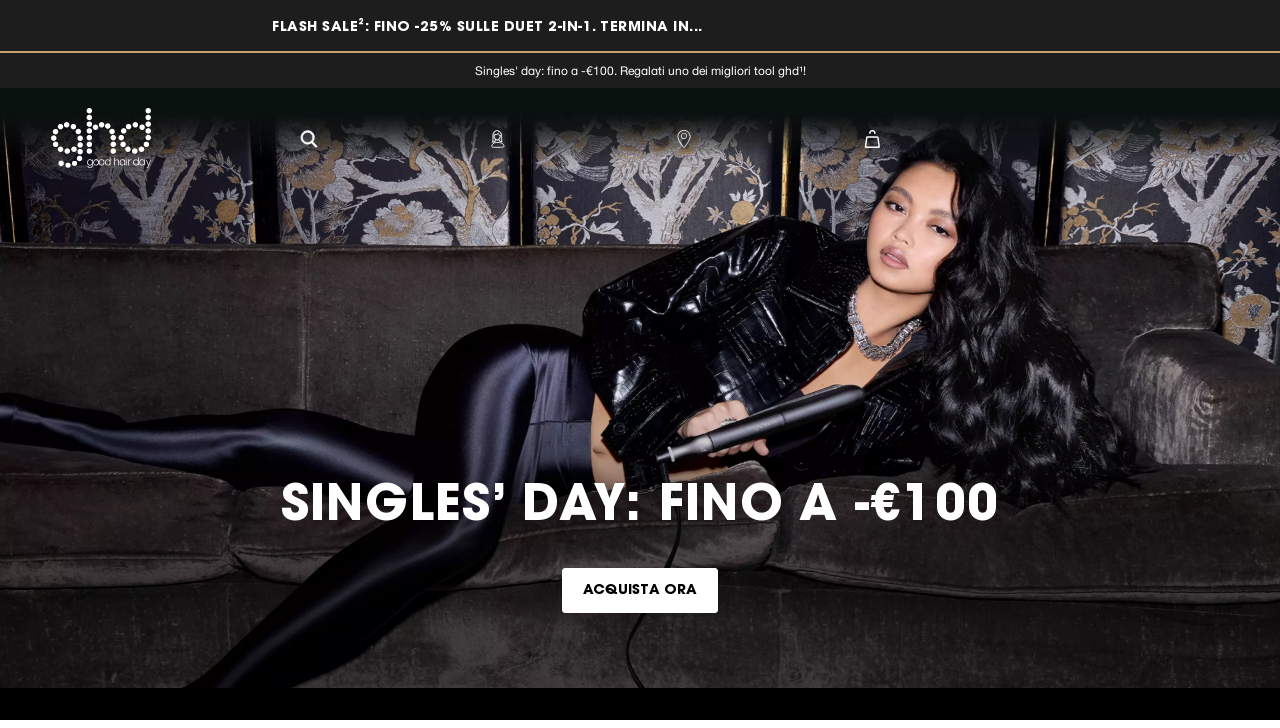

--- FILE ---
content_type: text/html; charset=utf-8
request_url: https://www.ghdhair.com/it/?utm_source=Facebook%20Ads&utm_medium=CPC&utm_campaign=ghd__Nordic__Always%20On__Conversion__CBO_Lifetime&utm_content=ghd__NO__Always%20On__Remarketing&fbclid=IwAR0Jgo6Z0wJJJeOZ-YaHC9MiAQYeLhii8vbciYvqgElNphElrXOLkv26hV8_aem_th_AXNWTuQ8dkPsgN4C-3-JiF9mK4qNhtc2zINADrKkGzyN3JXU3OenNE_bhMEm3vxXn7GZOoIZ1YypsW3tsLM5Zfd3
body_size: 65063
content:
<!DOCTYPE html><html lang="it" dir="ltr"><head>
  <meta charset="utf-8">
  <title>ghd® Italia | Piastre e styler per uno styling perfetto</title>
  <base href="/">
  <meta name="viewport" content="width=device-width, initial-scale=1">
  <meta http-equiv="Content-Security-Policy" content="script-src 'self' 'unsafe-inline' 'unsafe-eval' https:">
  <link rel="icon" type="image/x-icon" href="favicon.ico">
  <meta name="occ-backend-base-url" content="https://api.ghdhair.com">

  <link rel="dns-prefetch" href="https://www.googletagmanager.com">
  <link rel="dns-prefetch" href="https://cdn.cookielaw.org">
  <link rel="dns-prefetch" href="https://edge.curalate.com">
  <link rel="dns-prefetch" href="https://cdnjs.cloudflare.com">
<link rel="stylesheet" href="styles-6ADG5Q4D.css"><meta name="description" content="Scopri tutti i prodotti ghd: piastre e styler, asciugacapelli, arricciacapelli e molto altro. Acquista il modello perfetto al miglior prezzo."><meta name="robots" content="INDEX, FOLLOW"><script type="text/javascript">/*
 Copyright and licenses see https://www.dynatrace.com/company/trust-center/customers/reports/ */
(function(){function $a(){var ta;(ta=void 0===db.dialogArguments&&navigator.cookieEnabled)||(document.cookie="__dTCookie=1;SameSite=Lax",ta=document.cookie.includes("__dTCookie"),ta=(document.cookie="__dTCookie=1; expires=Thu, 01-Jan-1970 00:00:01 GMT",ta));return ta}function Da(){if($a()){var ta=db.dT_,Ea=null==ta?void 0:ta.platformPrefix,gb;if(gb=!ta||Ea){var Wa;gb=(null===(Wa=document.currentScript)||void 0===Wa?void 0:Wa.getAttribute("data-dtconfig"))||"domain=ondemand.com|reportUrl=/rb_ccv2-cust-crl7fg-jemellagr1-p1|uam=1|app=220a8d6d486a5614|ssc=1|owasp=1|featureHash=A7NVfgqrux|rdnt=2|uxrgce=1|cuc=rtwpm06e|mel=100000|expw=1|dpvc=1|lastModification=1762183407216|tp=500,50,0|srbbv=2|agentUri=/ruxitagentjs_A7NVfgqrux_10319250807130352.js|auto=1|domain=ondemand.com|rid=RID_46647436|rpid=1166858493";
gb=(Wa=null==ta?void 0:ta.minAgentVersion)&&"10319250807130352"<`${Wa}`?(console.log("[CookiePrefix/initConfig] Min agent version detected, and javascript agent is older - the javascript agent will not be initialized!"),!1):Ea&&!gb.includes(`cuc=${Ea}`)?(console.log(`[CookiePrefix/initConfig] value of platformPrefix [${Ea}] does not match the "cuc" value in the current config - initConfig will not initialize!`),!1):!0}gb&&(ta={cfg:"domain=ondemand.com|reportUrl=/rb_ccv2-cust-crl7fg-jemellagr1-p1|uam=1|app=220a8d6d486a5614|ssc=1|owasp=1|featureHash=A7NVfgqrux|rdnt=2|uxrgce=1|cuc=rtwpm06e|mel=100000|expw=1|dpvc=1|lastModification=1762183407216|tp=500,50,0|srbbv=2|agentUri=/ruxitagentjs_A7NVfgqrux_10319250807130352.js|auto=1|domain=ondemand.com|rid=RID_46647436|rpid=1166858493",
iCE:$a,platformCookieOffset:null==ta?void 0:ta.platformCookieOffset},Ea&&(ta.platformPrefix=Ea),db.dT_=ta)}}function Xa(ta){return"function"==typeof ta}function hb(){let ta=window.performance;return ta&&Ba&&Va&&!!ta.timeOrigin&&Xa(ta.now)&&Xa(ta.getEntriesByType)&&Xa(ta.getEntriesByName)&&Xa(ta.setResourceTimingBufferSize)&&Xa(ta.clearResourceTimings)}this.dT_&&dT_.prm&&dT_.prm();var db="undefined"!=typeof globalThis?globalThis:"undefined"!=typeof window?window:void 0,Va="function"==typeof PerformanceResourceTiming||
"object"==typeof PerformanceResourceTiming,Ba="function"==typeof PerformanceNavigationTiming||"object"==typeof PerformanceNavigationTiming;if((!("documentMode"in document)||Number.isNaN(document.documentMode))&&hb()){let ta=db.dT_;!ta||!ta.cfg&&ta.platformPrefix?Da():ta.gCP||(db.console.log("Duplicate agent injection detected, turning off redundant initConfig."),ta.di=1)}})();
(function(){function $a(){let g=0;try{g=Math.round(Oa.performance.timeOrigin)}catch(q){}if(0>=g||Number.isNaN(g)||!Number.isFinite(g))ce.push({severity:"Warning",type:"ptoi",text:`performance.timeOrigin is invalid, with a value of [${g}]. Falling back to performance.timing.navigationStart`}),g=Ye;return Cd=g,md=Da,Cd}function Da(){return Cd}function Xa(){return md()}function hb(){let g=0;try{g=Math.round(Oa.performance.now())}catch(q){}return 0>=g||Number.isNaN(g)||!Number.isFinite(g)?Date.now()-
md():g}function db(g,q){if(!q)return"";var A=g+"=";g=q.indexOf(A);if(0>g)return"";for(;0<=g;){if(0===g||" "===q.charAt(g-1)||";"===q.charAt(g-1))return A=g+A.length,g=q.indexOf(";",g),0<=g?q.substring(A,g):q.substring(A);g=q.indexOf(A,g+A.length)}return""}function Va(g){return db(g,document.cookie)}function Ba(){}function ta(g,q=[]){var A;if(!g||"object"!=typeof g&&"function"!=typeof g)return!1;let P="number"!=typeof q?q:[],T=null,wa=[];switch("number"==typeof q?q:5){case 0:T="Array";break;case 1:T=
"Boolean";break;case 2:T="Number";break;case 3:T="String";break;case 4:T="Function";break;case 5:T="Object";break;case 6:T="Date";wa.push("getTime");break;case 7:T="Error";wa.push("name","message");break;case 8:T="Element";break;case 9:T="HTMLElement";break;case 10:T="HTMLImageElement";wa.push("complete");break;case 11:T="PerformanceEntry";break;case 13:T="PerformanceResourceTiming";break;case 14:T="PerformanceNavigationTiming";break;case 15:T="CSSRule";wa.push("cssText","parentStyleSheet");break;
case 16:T="CSSStyleSheet";wa.push("cssRules","insertRule");break;case 17:T="Request";wa.push("url");break;case 18:T="Response";wa.push("ok","status","statusText");break;case 19:T="Set";wa.push("add","entries","forEach");break;case 20:T="Map";wa.push("set","entries","forEach");break;case 21:T="Worker";wa.push("addEventListener","postMessage","terminate");break;case 22:T="XMLHttpRequest";wa.push("open","send","setRequestHeader");break;case 23:T="SVGScriptElement";wa.push("ownerSVGElement","type");break;
case 24:T="HTMLMetaElement";wa.push("httpEquiv","content","name");break;case 25:T="HTMLHeadElement";break;case 26:T="ArrayBuffer";break;case 27:T="ShadowRoot",wa.push("host","mode")}let {Oe:bb,$e:Mb}={Oe:T,$e:wa};if(!bb)return!1;q=Mb.length?Mb:P;if(!P.length)try{if(Oa[bb]&&g instanceof Oa[bb]||Object.prototype.toString.call(g)==="[object "+bb+"]")return!0;if(g&&g.nodeType&&1===g.nodeType){let Ub=null===(A=g.ownerDocument.defaultView)||void 0===A?void 0:A[bb];if("function"==typeof Ub&&g instanceof
Ub)return!0}}catch(Ub){}for(let Ub of q)if("string"!=typeof Ub&&"number"!=typeof Ub&&"symbol"!=typeof Ub||!(Ub in g))return!1;return!!q.length}function Ea(g,q,A,P){"undefined"==typeof P&&(P=Wa(q,!0));"boolean"==typeof P&&(P=Wa(q,P));g===Oa?ze&&ze(q,A,P):vg&&ta(g,21)?Ze.call(g,q,A,P):g.addEventListener&&(g===Oa.document||g===Oa.document.documentElement?Jg.call(g,q,A,P):ze.call(g,q,A,P));P=!1;for(let T=Zc.length;0<=--T;){let wa=Zc[T];if(wa.object===g&&wa.event===q&&wa.Y===A){P=!0;break}}P||Zc.push({object:g,
event:q,Y:A})}function gb(g,q,A,P){for(let T=Zc.length;0<=--T;){let wa=Zc[T];if(wa.object===g&&wa.event===q&&wa.Y===A){Zc.splice(T,1);break}}"undefined"==typeof P&&(P=Wa(q,!0));"boolean"==typeof P&&(P=Wa(q,P));g===Oa?Af&&Af(q,A,P):g.removeEventListener&&(g===Oa.document||g===Oa.document.documentElement?Kg.call(g,q,A,P):Af.call(g,q,A,P))}function Wa(g,q){let A=!1;try{if(ze&&wg.includes(g)){let P=Object.defineProperty({},"passive",{get(){A=!0}});ze("test",Ba,P)}}catch(P){}return A?{passive:!0,capture:q}:
q}function Ca(){let g=Zc;for(let q=g.length;0<=--q;){let A=g[q];gb(A.object,A.event,A.Y)}Zc=[]}function ha(g){return"function"==typeof g}function xa(g){if(g&&void 0!==g[Of])return g[Of];let q=ha(g)&&/{\s+\[native code]/.test(Function.prototype.toString.call(g));return g&&(g[Of]=q),q}function Sa(g,q,...A){return void 0!==Function.prototype.bind&&xa(Function.prototype.bind)?Function.prototype.bind.call(g,q,...A):function(...P){return g.apply(q,(A||[]).concat(Array.prototype.slice.call(arguments)||[]))}}
function Q(){if(Pf){let g=new Pf;if(Ie)for(let q of ih)void 0!==Ie[q]&&(g[q]=Sa(Ie[q],g));return g}return new Oa.XMLHttpRequest}function W(){return Bc()}function va(g,q,...A){function P(){delete oe[T];g.apply(this,arguments)}let T,wa=Ae;return"apply"in wa?(A.unshift(P,q),T=wa.apply(Oa,A)):T=wa(P,q),oe[T]=!0,T}function R(g){delete oe[g];let q=$e;"apply"in q?q.call(Oa,g):q(g)}function Y(g){Wd.push(g)}function ia(g){let q=Wd.length;for(;q--;)if(Wd[q]===g){Wd.splice(q,1);break}}function ua(){return Wd}
function Z(g,q){return Fd(g,q)}function ba(g){Je(g)}function za(g,q){if(!lf||!Bf)return"";g=new lf([g],{type:q});return Bf(g)}function C(g,q){return af?new af(g,q):void 0}function I(g){"function"==typeof g&&Lg.push(g)}function U(){return Lg}function la(){return Ye}function N(g){function q(...A){if("number"!=typeof A[0]||!oe[A[0]])try{return g.apply(this,A)}catch(P){return g(A[0])}}return q[Di]=g,q}function na(){return ce}function ma(){md=$a;Bc=()=>Math.round(md()+hb());(Number.isNaN(Bc())||0>=Bc()||
!Number.isFinite(Bc()))&&(Bc=()=>Date.now())}function ya(){pe&&(Oa.clearTimeout=$e,Oa.clearInterval=Je,pe=!1)}function Qb(g){g=encodeURIComponent(g);let q=[];if(g)for(let A=0;A<g.length;A++){let P=g.charAt(A);q.push(bf[P]||P)}return q.join("")}function cb(g){return g.includes("^")&&(g=g.split("^^").join("^"),g=g.split("^dq").join('"'),g=g.split("^rb").join(">"),g=g.split("^lb").join("<"),g=g.split("^p").join("|"),g=g.split("^e").join("="),g=g.split("^s").join(";"),g=g.split("^c").join(","),g=g.split("^bs").join("\\")),
g}function Ab(){return Od}function Eb(g){Od=g}function gc(g){let q=ea("rid"),A=ea("rpid");q&&(g.rid=q);A&&(g.rpid=A)}function hc(g){if(g=g.xb){g=cb(g);try{Od=new RegExp(g,"i")}catch(q){}}else Od=void 0}function $b(g){return"n"===g||"s"===g||"l"===g?`;SameSite=${Ke[g]}`:""}function fa(g,q,A){let P=1,T=0;do document.cookie=g+'=""'+(q?";domain="+q:"")+";path="+A.substring(0,P)+"; expires=Thu, 01 Jan 1970 00:00:01 GMT;",P=A.indexOf("/",P),T++;while(-1!==P&&5>T)}function Aa(g,q=document.cookie){return db(g,
q)}function Sb(g){var q;return function(){if(q)return q;var A,P,T,wa,bb=-1!==Le?Le:(null===(P=null===(A=Oa.dT_)||void 0===A?void 0:A.scv)||void 0===P?void 0:P.call(A,"postfix"))||(null===(wa=null===(T=Oa.dT_)||void 0===T?void 0:T.gCP)||void 0===wa?void 0:wa.call(T));A=(A=(Le=bb,bb))?"".concat(g).concat(A):g;return q=A,A}}function Bb(){let g=(document.domain||location.hostname||"").split(".");return 1>=g.length?[]:g}function jc(g,q){q=`dTValidationCookieValue;path=/;domain=${g}${$b(q)}`;return document.cookie=
`${mf()}=${q}`,Aa(mf())?(fa(mf(),g,"/"),!0):!1}function tc(){var g=Qf.dT_.scv("agentUri");if(!g)return"ruxitagentjs";g=g.substring(g.lastIndexOf("/")+1);return g.includes("_")?g.substring(0,g.indexOf("_")):g}function mb(){return Oa.dT_}function ac(g){y("eao")?qe=g:Oa.console.log(`${nf} App override configuration is not enabled! The provided app config callback method will not be invoked!`)}function ic(){return navigator.userAgent.includes("Googlebot")||navigator.userAgent.includes("AdsBot-Google")}
function L(g){let q=g,A=Math.pow(2,32);return function(){return q=(1664525*q+1013904223)%A,q/A}}function X(g,q){return Number.isNaN(g)||Number.isNaN(q)?Math.floor(33*Pd()):Math.floor(Pd()*(q-g+1))+g}function La(g){if(Number.isNaN(g)||0>g)return"";var q=Oa.crypto;if(q&&!ic())q=q.getRandomValues(new Uint8Array(g));else{q=[];for(var A=0;A<g;A++)q.push(X(0,32))}g=Array(g);for(A=0;A<q.length;A++){let P=Math.abs(q[A]%32);g.push(String.fromCharCode(P+(9>=P?48:55)))}return g.join("")}function da(g=!0){re=
g}function ab(){return Xd}function ib(){let g=Oa.dT_;try{let T=Oa.parent;for(;T&&T!==Oa;){let wa=T.dT_;var q;if(q=!!(wa&&"ea"in wa)&&"10319250807130352"===wa.version){var A=g,P=wa;let bb=!A.bcv("ac")||A.scv("app")===P.scv("app"),Mb=A.scv("postfix"),Ub=P.scv("postfix");q=bb&&Mb===Ub}if(q)return wa.tdto();T=T!==T.parent?T.parent:void 0}}catch(T){}return g}function Ra(g,q="",A){var P=g.indexOf("h"),T=g.indexOf("v"),wa=g.indexOf("e");let bb=g.substring(g.indexOf("$")+1,P);P=-1!==T?g.substring(P+1,T):
g.substring(P+1);!q&&-1!==T&&(-1!==wa?q=g.substring(T+1,wa):q=g.substring(T+1));g=null;A||(T=Number.parseInt(bb.split("_")[0]),wa=Bc()%Be,A=(wa<T&&(wa+=Be),T+9E5>wa));return A&&(g={frameId:bb,actionId:"-"===P?"-":Number.parseInt(P),visitId:""}),{visitId:q,Bd:g}}function dc(g,q,A){var P=F("pcl");P=g.length-P;0<P&&g.splice(0,P);P=qd(Aa(Gd(),A));let T=[],wa=P?`${P}$`:"";for(bb of g)"-"!==bb.actionId&&T.push(`${wa}${bb.frameId}h${bb.actionId}`);g=T.join("p");var bb=(g||(re&&(yc(!0,"a",A),da(!1)),g+=`${P}$${Xd}h-`),
g+=`v${q||O(A)}`,g+="e0",g);Dc(Cf(),bb,void 0,y("ssc"))}function Cb(g,q=document.cookie){var A=Aa(Cf(),q);q=[];if(A&&"-"!==A){var P=A.split("p");A="";for(let T of P)P=Ra(T,A,g),A=P.visitId,P.Bd&&q.push(P.Bd);for(let T of q)T.visitId=A}return q}function bc(g,q){let A=document.cookie;q=Cb(q,A);let P=!1;for(let T of q)T.frameId===Xd&&(T.actionId=g,P=!0);P||q.push({frameId:Xd,actionId:g,visitId:""});dc(q,void 0,A)}function zc(){return se}function ec(g,q){try{Oa.localStorage.setItem(g,q)}catch(A){}}function Ta(g){try{Oa.localStorage.removeItem(g)}catch(q){}}
function x(g){try{return Oa.localStorage.getItem(g)}catch(q){}return null}function w(g,q=document.cookie||""){return q.split(g+"=").length-1}function r(g,q){var A=w(g,q);if(1<A){q=ea("domain")||Oa.location.hostname;let P=Oa.location.hostname,T=Oa.location.pathname,wa=0,bb=0;xd.add(g);do{let Mb=P.substring(wa);if(Mb!==q||"/"!==T){fa(g,Mb===q?"":Mb,T);let Ub=w(g);Ub<A&&(xd.add(Mb),A=Ub)}wa=P.indexOf(".",wa)+1;bb++}while(0!==wa&&10>bb&&1<A);ea("domain")&&1<A&&fa(g,"",T)}}function D(){var g=document.cookie;
r(Cf(),g);r(Gd(),g);r(rd(),g);g=xd.size;0<g&&g!==of&&(of=g,ce.push({severity:"Error",type:"dcn",text:`Duplicate cookie name${1!==g?"s":""} detected: ${Array.from(xd).join(",")}`}))}function S(){xd=new Set;D();Y(function(g,q,A,P){0===xd.size||q||(g.av(P,"dCN",Array.from(xd).join(",")),xd.clear(),of=0)})}function O(g){return ka(g)||yc(!0,"c",g)}function ka(g){if(Cc(g)<=Bc())return yc(!0,"t",g);let q=nb(g);if(q){let A=Rf.exec(q);g=A&&3===A.length&&32===A[1].length&&!Number.isNaN(Number.parseInt(A[2]))?
(Tb(nd(),q),q):yc(!0,"i",g)}else g=yc(!0,"c",g);return g}function oa(g,q){var A=Bc();q=Vc(q).jc;g&&(q=A);Wc(A+Sf+"|"+q);yd()}function Na(g){let q="t"+(Bc()-Cc(g));yc(!0,q,g)}function nb(g){var q,A;return null!==(A=null===(q=Cb(!0,g)[0])||void 0===q?void 0:q.visitId)&&void 0!==A?A:Nb(nd())}function uc(){let g=La(Qd);try{g=g.replace(/\d/g,function(q){q=.1*Number.parseInt(q);return String.fromCharCode(Math.floor(25*q+65))})}catch(q){throw ta(q,7),q;}return g+="-0",g}function vc(g,q){let A=Cb(!1,q);dc(A,
g,q);Tb(nd(),g);oa(!0)}function Fc(g,q,A){return yc(g,q,A)}function yc(g,q,A){g&&(te=!0);g=nb(A);A=uc();vc(A);if(nb(document.cookie))for(let P of Me)P(A,te,q,g);return A}function wc(g){Me.push(g)}function Gc(g){g=Me.indexOf(g);-1!==g&&Me.splice(g)}function yd(g){cf&&R(cf);cf=va($c,Cc(g)-Bc())}function $c(){let g=document.cookie;return Cc(g)<=Bc()?(Ja(Na,[g]),!0):(t(yd),!1)}function Wc(g){let q=Sa(Dc,null,rd(),g,void 0,y("ssc"));q();let A=Aa(rd());""!==A&&g!==A&&(D(),q(),g===Aa(rd())||Tf||(ce.push({severity:"Error",
type:"dcn",text:"Could not sanitize cookies"}),Tf=!0));Tb(rd(),g)}function ad(g,q){q=Aa(g,q);return q||(q=Nb(g)||""),q}function fd(){var g=ka()||"";Tb(nd(),g);g=ad(rd());Wc(g);Ta(nd());Ta(rd())}function Vc(g){let q={Yc:0,jc:0};if(g=ad(rd(),g))try{let A=g.split("|");2===A.length&&(q.Yc=Number.parseInt(A[0]),q.jc=Number.parseInt(A[1]))}catch(A){}return q}function Cc(g){g=Vc(g);return Math.min(g.Yc,g.jc+Yd)}function M(g){Sf=g}function V(){let g=te;return te=!1,g}function E(){$c()||oa(!1)}function qa(){if(y("nsfnv")){var g=
Aa(Gd());if(!g.includes(`${ue}-`)){let q=Pa(g).serverId;g=g.replace(`${ue}${q}`,`${ue}${`${-1*X(2,Ne)}`.replace("-","-2D")}`);sd(g)}}}function Ka(){t(function(){if(!Dd()){let g=-1*X(2,Ne),q=La(Qd);sd(`v_4${ue}${`${g}`.replace("-","-2D")}_sn_${q}`)}},!0);wc(qa)}function Pa(g){var q;let A={},P={sessionId:"",serverId:"",overloadState:0,appState:A};var T=g.split(Uf);if(2<T.length&&0===T.length%2){g=+T[1];if(Number.isNaN(g)||3>g)return P;g={};for(var wa=2;wa<T.length;wa++){let bb=T[wa];bb.startsWith(Vf)?
A[bb.substring(6).toLowerCase()]=+T[wa+1]:g[bb]=T[wa+1];wa++}g.sn?(T=g.sn,P.sessionId=T.length===Qd||12>=T.length?T:""):P.sessionId="hybrid";if(g.srv){a:{T=g.srv.replace("-2D","-");if(!Number.isNaN(+T)&&(wa=Number.parseInt(T),wa>=-Ne&&wa<=Ne))break a;T=""}P.serverId=T}T=+g.ol;1===T&&Ga(Jc());0<=T&&2>=T&&(P.overloadState=T);g=+g.prv;Number.isNaN(g)||(P.privacyState=1>g||4<g?1:g);g=null===(q=ea("app"))||void 0===q?void 0:q.toLowerCase();q=A[g];!Number.isNaN(q)&&0===q&&Ga(Jc())}return P}function Ga(g){let q=
mb();g||(q.disabled=!0,q.overloadPrevention=!0)}function rb(){if(Oa.MobileAgent||Oa.dynatraceMobile){let g=Va("dtAdkSettings");return Pa(g).privacyState||null}return null}function Ja(g,q){return!qb()||mb().overloadPrevention&&!Jc()?null:g.apply(this,q)}function qb(){let g=rb();return 2===g||1===g?!1:!y("coo")||y("cooO")||Jc()}function ub(g,q){try{Oa.sessionStorage.setItem(g,q)}catch(A){}}function Tb(g,q){Ja(ub,[g,q])}function Nb(g){try{return Oa.sessionStorage.getItem(g)}catch(q){}return null}function Ob(g){try{Oa.sessionStorage.removeItem(g)}catch(q){}}
function nc(g){document.cookie=g+'="";path=/'+(ea("domain")?";domain="+ea("domain"):"")+"; expires=Thu, 01 Jan 1970 00:00:01 GMT;"}function td(g,q,A,P){q||0===q?(q=(q+"").replace(/[\n\r;]/g,"_"),g=g+"="+q+";path=/"+(ea("domain")?";domain="+ea("domain"):""),A&&(g+=";expires="+A.toUTCString()),g+=$b(ea("cssm")),P&&"https:"===location.protocol&&(g+=";Secure"),document.cookie=g):nc(g)}function Dc(g,q,A,P){Ja(td,[g,q,A,P])}function qc(g){return!!g.includes("v_4")}function Kc(g){g=Aa(Gd(),g);g||(g=(g=Nb(Gd()))&&
qc(g)?(sd(g),g):"");return qc(g)?g:""}function sd(g){Dc(Gd(),g,void 0,y("ssc"))}function hd(g){return(g=g||Kc())?Pa(g):{sessionId:"",serverId:"",overloadState:0,appState:{}}}function qd(g){return hd(g).serverId}function Dd(g){return hd(g).sessionId}function Jc(){return navigator.userAgent.includes(pf)}function od(g){let q={};g=g.split("|");for(let A of g)g=A.split("="),2===g.length&&(q[g[0]]=decodeURIComponent(g[1].replace(/\+/g," ")));return q}function Lc(){let g=tc();return(g.indexOf("dbg")===g.length-
3?g.substring(0,g.length-3):g)+"_"+ea("app")+"_Store"}function Hd(g,q={},A){g=g.split("|");for(var P of g){g=P;let T=P.indexOf("="),wa;-1===T?(wa=g,q[wa]="1"):(g=P.substring(0,T),wa=g,q[wa]=P.substring(T+1,P.length))}!A&&(A=q.spc)&&(P=document.createElement("textarea"),P.innerHTML=A,q.spc=P.value);return q}function B(g){var q;return null!==(q=Vb[g])&&void 0!==q?q:ve[g]}function y(g){g=B(g);return"false"===g||"0"===g?!1:!!g}function F(g){var q=B(g);q=Number.parseInt(q);return Number.isNaN(q)&&(q=ve[g]),
q}function ea(g){if("app"===g){a:{try{if(qe){var q=qe();if(q&&"string"==typeof q&&xg.test(q)){var A=q;break a}Oa.console.log(`${nf} Registered app config callback method did not return a string in the correct app id format ${xg} The default app ID will be used instead! Got value: ${q}`)}}catch(P){Oa.console.log(`${nf} Failed to execute the registered app config callback method! The default app ID will be used instead!`,P)}A=void 0}if(A)return A}return(B(g)||"")+""}function Fa(g,q){Vb[g]=q+""}function lb(g){return Vb=
g,Vb}function kb(g){let q=Vb[g];q&&(Vb[g]=q.includes("#"+g.toUpperCase())?"":q)}function vb(g){var q=g.agentUri;null!=q&&q.includes("_")&&(q=/([A-Za-z]*)\d{0,4}_(\w*)_\d+/g.exec(q))&&q.length&&2<q.length&&(g.featureHash=q[2])}function Db(g){var q=mb().platformCookieOffset;if("number"==typeof q){a:{var A=ea("cssm");var P=Bb();if(P.length)for(q=P.slice(q);q.length;){if(jc(q.join("."),A)){A=q.join(".");break a}q.shift()}A=""}A&&(g.domain=A)}else if(A=g.domain||"",q=(q=location.hostname)&&A?q===A||q.includes("."+
A,q.length-("."+A).length):!0,!A||!q){g.domainOverride||(g.domainOriginal=g.domain||"",g.domainOverride=`${location.hostname},${A}`,delete g.domain);a:{P=ea("cssm");let wa=Bb().reverse();if(wa.length){var T=wa[0];for(let bb=1;bb<=wa.length;bb++){if(jc(T,P)){P=T;break a}let Mb=wa[bb];Mb&&(T=`${Mb}.${T}`)}}P=""}P&&(g.domain=P);q||ce.push({type:"dpi",severity:"Warning",text:`Configured domain "${A}" is invalid for current location "${location.hostname}". Agent will use "${g.domain}" instead.`})}}function Jb(g,
q){Db(g);let A=Vb.pVO;(A&&(g.pVO=A),q)||(g.bp=(g.bp||ve.bp)+"")}function Fb(g,q){if(null==g||!g.attributes)return q;let A=q;var P=g.attributes.getNamedItem("data-dtconfig");if(!P)return A;g=g.src;P=P.value;let T={};Vb.legacy="1";var wa=/([A-Za-z]*)_(\w*)_(\d+)/g;let bb=null;wa=(g&&(bb=wa.exec(g),null!=bb&&bb.length&&(T.agentUri=g,T.featureHash=bb[2],T.agentLocation=g.substring(0,g.indexOf(bb[1])-1),T.buildNumber=bb[3])),P&&Hd(P,T,!0),Db(T),T);if(!q)A=wa;else if(!wa.syntheticConfig)return wa;return A}
function m(){return Vb}function u(g){return ve[g]===B(g)}function t(g,q=!1){qb()?g():q?yg.push(g):Wf.push(g)}function G(){if(!y("coo")||qb())return!1;for(let g of Wf)va(g,0);Wf=[];Fa("cooO",!0);for(let g of yg)g();return yg.length=0,!0}function J(){if(!y("coo")||!qb())return!1;Fa("cooO",!1);nc(Gd());nc(Cf());nc(Mg());nc("dtAdk");nc(bd());nc(rd());try{Ob(nd()),Ob(rd()),Ta(nd()),Ta(rd()),Ob(bd()),Ob(Gd()),Ta(Lc()),Ta("dtAdk")}catch(g){}return!0}function ja(){var g=Aa(bd());if(!g||45!==(null==g?void 0:
g.length))if(g=x(bd())||Nb(bd()),45!==(null==g?void 0:g.length)){jh=!0;let q=Bc()+"";g=(q+=La(45-q.length),q)}return sa(g),g}function sa(g){let q;if(y("dpvc")||y("pVO"))Tb(bd(),g);else{q=new Date;var A=q.getMonth()+Math.min(24,Math.max(1,F("rvcl")));q.setMonth(A);A=bd();Ja(ec,[A,g])}Dc(bd(),g,q,y("ssc"))}function Ua(){return jh}function Ya(g){let q=Aa(bd());nc(bd());Ob(bd());Ta(bd());Fa("pVO",!0);sa(q);g&&Ja(ec,["dt-pVO","1"]);fd()}function eb(){Ta("dt-pVO");y("pVO")&&(Fa("pVO",!1),ja());Ob(bd());
fd()}function pb(g,q,A,P,T,wa){let bb=document.createElement("script");bb.setAttribute("src",g);q&&bb.setAttribute("defer","defer");A&&(bb.onload=A);P&&(bb.onerror=P);T&&bb.setAttribute("id",T);if(g=wa){var Mb;g=null!=(null===(Mb=document.currentScript)||void 0===Mb?void 0:Mb.attributes.getNamedItem("integrity"))}g&&bb.setAttribute("integrity",wa);bb.setAttribute("crossorigin","anonymous");wa=document.getElementsByTagName("script")[0];wa.parentElement.insertBefore(bb,wa)}function wb(g){return Xf+
"/"+we+"_"+g+"_"+(F("buildNumber")||mb().version)+".js"}function mc(){}function rc(g,q){return function(){g.apply(q,arguments)}}function Gb(g){if(!(this instanceof Gb))throw new TypeError("Promises must be constructed via new");if("function"!=typeof g)throw new TypeError("not a function");this.oa=0;this.Ob=!1;this.qa=void 0;this.Da=[];Yf(g,this)}function Ec(g,q){for(;3===g.oa;)g=g.qa;0===g.oa?g.Da.push(q):(g.Ob=!0,Gb.qb(function(){var A=1===g.oa?q.Gb:q.Hb;if(null===A)(1===g.oa?cd:Mc)(q.promise,g.qa);
else{try{var P=A(g.qa)}catch(T){Mc(q.promise,T);return}cd(q.promise,P)}}))}function cd(g,q){try{if(q===g)throw new TypeError("A promise cannot be resolved with itself.");if(q&&("object"==typeof q||"function"==typeof q)){var A=q.then;if(q instanceof Gb){g.oa=3;g.qa=q;Id(g);return}if("function"==typeof A){Yf(rc(A,q),g);return}}g.oa=1;g.qa=q;Id(g)}catch(P){Mc(g,P)}}function Mc(g,q){g.oa=2;g.qa=q;Id(g)}function Id(g){2===g.oa&&0===g.Da.length&&Gb.qb(function(){g.Ob||Gb.Ub(g.qa)});for(var q=0,A=g.Da.length;q<
A;q++)Ec(g,g.Da[q]);g.Da=null}function Ei(g,q,A){this.Gb="function"==typeof g?g:null;this.Hb="function"==typeof q?q:null;this.promise=A}function Yf(g,q){var A=!1;try{g(function(P){A||(A=!0,cd(q,P))},function(P){A||(A=!0,Mc(q,P))})}catch(P){A||(A=!0,Mc(q,P))}}function kh(){return Zf.qb=function(g){if("string"==typeof g)throw Error("Promise polyfill called _immediateFn with string");g()},Zf.Ub=()=>{},Zf}function Df(){var g;(g=void 0===Oa.dialogArguments&&navigator.cookieEnabled)||(document.cookie="__dTCookie=1;SameSite=Lax",
g=document.cookie.includes("__dTCookie"),g=(document.cookie="__dTCookie=1; expires=Thu, 01-Jan-1970 00:00:01 GMT",g));return g}function Wh(){var g,q;try{null===(q=null===(g=Oa.MobileAgent)||void 0===g?void 0:g.incrementActionCount)||void 0===q||q.call(g)}catch(A){}}function Xh(){let g=Oa.dT_;Oa.dT_={di:0,version:"10319250807130352",cfg:g?g.cfg:"",iCE:g?Df:function(){return navigator.cookieEnabled},ica:1,disabled:!1,disabledReason:"",overloadPrevention:!1,gAST:la,ww:C,stu:za,nw:W,st:va,si:Z,aBPSL:Y,
rBPSL:ia,gBPSL:ua,aBPSCC:I,gBPSCC:U,buildType:"dynatrace",gSSV:Nb,sSSV:Tb,rSSV:Ob,rvl:Ta,iVSC:qc,p3SC:Pa,dC:nc,sC:Dc,esc:Qb,gSId:qd,gDtc:Dd,gSC:Kc,sSC:sd,gC:Va,cRN:X,cRS:La,cfgO:m,pCfg:od,pCSAA:Hd,cFHFAU:vb,sCD:Jb,bcv:y,ncv:F,scv:ea,stcv:Fa,rplC:lb,cLSCK:Lc,gFId:ab,gBAU:wb,iS:pb,eWE:t,oEIEWA:Ja,eA:G,dA:J,iNV:Ua,gVID:ja,dPV:Ya,ePV:eb,sVIdUP:da,sVTT:M,sVID:vc,rVID:ka,gVI:O,gNVIdN:Fc,gARnVF:V,cAUV:E,uVT:oa,aNVL:wc,rNVL:Gc,gPC:Cb,cPC:bc,sPC:dc,clB:ya,ct:R,aRI:gc,iXB:hc,gXBR:Ab,sXBR:Eb,de:cb,iEC:Wh,rnw:hb,
gto:Xa,ael:Ea,rel:gb,sup:Wa,cuel:Ca,iAEPOO:qb,iSM:Jc,gxwp:Q,iIO:ta,prm:kh,cI:ba,gidi:na,iDCV:u,gCF:Aa,gPSMB:rb,lvl:x,gCP:null!=g&&g.platformPrefix?function(){return g.platformPrefix||""}:void 0,platformCookieOffset:null==g?void 0:g.platformCookieOffset,tdto:ib,gFLAI:zc,rACC:ac,gAN:tc}}function Yh(){var g;kh();var q;Pf=Oa.XMLHttpRequest;var A=null===(q=Oa.XMLHttpRequest)||void 0===q?void 0:q.prototype;if(A){Ie={};for(let P of ih)void 0!==A[P]&&(Ie[P]=A[P])}ze=Oa.addEventListener;Af=Oa.removeEventListener;
Jg=Oa.document.addEventListener;Kg=Oa.document.removeEventListener;Ae=Oa.setTimeout;Fd=Oa.setInterval;pe||($e=Oa.clearTimeout,Je=Oa.clearInterval);q=Df?Df():navigator.cookieEnabled;A=1===Pa(Aa("dtAdkSettings")||(null===(g=Ef)||void 0===g?void 0:g.getItem("dtAdkSettings"))||"").overloadState;if(q){if(A)return!1}else return!1;return!0}function Ce(...g){Oa.console.log.apply(Oa.console,g)}this.dT_&&dT_.prm&&dT_.prm();var Qf="undefined"!=typeof window?window:self,Oa="undefined"!=typeof globalThis?globalThis:
"undefined"!=typeof window?window:void 0,$e,Je,Ae,Fd,Cd,md,Di=Symbol.for("dt_2");Symbol.for("dt_3");var ze,Af,Jg,Kg,vg=Oa.Worker,Ze=vg&&vg.prototype.addEventListener,Zc=[],wg=["touchstart","touchend","scroll"],Of=Symbol.for("dt2-isNativeFunction"),Pf,ih="abort getAllResponseHeaders getResponseHeader open overrideMimeType send setRequestHeader".split(" "),Ie,af=Oa.Worker,lf=Oa.Blob,Bf=Oa.URL&&Oa.URL.createObjectURL,pe=!1,Wd,Lg=[],ce=[],Ye,Ef,oe={},Bc,bf={"!":"%21","~":"%7E","*":"%2A","(":"%28",")":"%29",
"'":"%27",gg:"%24",";":"%3B",",":"%2C"},Od,Ke={l:"Lax",s:"Strict",n:"None"},Le=-1,Cf=Sb("dtPC"),Gd=Sb("dtCookie"),rd=Sb("rxvt"),bd=Sb("rxVisitor"),mf=Sb("dTValidationCookie"),Mg=Sb("dtSa"),ve,nf="[Dynatrace RUM JavaScript]",xg=/^[\da-f]{12,16}$/,qe,Pd,Rd,re=!1,Xd,Be=6E8,se,Qd=32,nd=Sb("rxvisitid"),xd,of=0,Rf=/([A-Z]+)-(\d+)/,Me=[],Sf,Yd,te=!1,cf,Tf=!1,Uf="_",Ne=32768,ue=`${Uf}srv${Uf}`,Vf="app-3A",pf="RuxitSynthetic",zg=/c(\w+)=([^ ]+(?: (?!c?\w+=)[^ ()c]+)*)/g,Vb={},Wf=[],yg=[],jh=!1,lh,Xf,we,Fi=
setTimeout;Gb.prototype.catch=function(g){return this.then(null,g)};Gb.prototype.then=function(g,q){var A=new this.constructor(mc);return Ec(this,new Ei(g,q,A)),A};Gb.prototype.finally=function(g){var q=this.constructor;return this.then(function(A){return q.resolve(g()).then(function(){return A})},function(A){return q.resolve(g()).then(function(){return q.reject(A)})})};Gb.all=function(g){return new Gb(function(q,A){function P(Mb,Ub){try{if(Ub&&("object"==typeof Ub||"function"==typeof Ub)){var id=
Ub.then;if("function"==typeof id){id.call(Ub,function(Ld){P(Mb,Ld)},A);return}}T[Mb]=Ub;0===--wa&&q(T)}catch(Ld){A(Ld)}}if(!g||"undefined"==typeof g.length)return A(new TypeError("Promise.all accepts an array"));var T=Array.prototype.slice.call(g);if(0===T.length)return q([]);for(var wa=T.length,bb=0;bb<T.length;bb++)P(bb,T[bb])})};Gb.allSettled=function(g){return new this(function(q,A){function P(bb,Mb){if(Mb&&("object"==typeof Mb||"function"==typeof Mb)){var Ub=Mb.then;if("function"==typeof Ub){Ub.call(Mb,
function(id){P(bb,id)},function(id){T[bb]={status:"rejected",reason:id};0===--wa&&q(T)});return}}T[bb]={status:"fulfilled",value:Mb};0===--wa&&q(T)}if(!g||"undefined"==typeof g.length)return A(new TypeError(typeof g+" "+g+" is not iterable(cannot read property Symbol(Symbol.iterator))"));var T=Array.prototype.slice.call(g);if(0===T.length)return q([]);var wa=T.length;for(A=0;A<T.length;A++)P(A,T[A])})};Gb.resolve=function(g){return g&&"object"==typeof g&&g.constructor===Gb?g:new Gb(function(q){q(g)})};
Gb.reject=function(g){return new Gb(function(q,A){A(g)})};Gb.race=function(g){return new Gb(function(q,A){if(!g||"undefined"==typeof g.length)return A(new TypeError("Promise.race accepts an array"));for(var P=0,T=g.length;P<T;P++)Gb.resolve(g[P]).then(q,A)})};Gb.qb="function"==typeof setImmediate&&function(g){setImmediate(g)}||function(g){Fi(g,0)};Gb.Ub=function(g){"undefined"!=typeof console&&console&&console.warn("Possible Unhandled Promise Rejection:",g)};var Zf=Gb,Gi="function"==typeof PerformanceResourceTiming||
"object"==typeof PerformanceResourceTiming,Ng="function"==typeof PerformanceNavigationTiming||"object"==typeof PerformanceNavigationTiming;(function(){var g,q,A,P;if(P=!("documentMode"in document&&!Number.isNaN(document.documentMode)))P=(P=window.performance)&&Ng&&Gi&&!!P.timeOrigin&&ha(P.now)&&ha(P.getEntriesByType)&&ha(P.getEntriesByName)&&ha(P.setResourceTimingBufferSize)&&ha(P.clearResourceTimings);if(P)if(P=!(null!==(g=navigator.userAgent)&&void 0!==g&&g.includes("RuxitSynthetic")),!Oa.dT_||
!Oa.dT_.cfg||"string"!=typeof Oa.dT_.cfg||"initialized"in Oa.dT_&&Oa.dT_.initialized)null!==(q=Oa.dT_)&&void 0!==q&&q.gCP?Ce("[CookiePrefix/initCode] initCode with cookie prefix already initialized, not initializing initCode!"):Ce("InitConfig not found or agent already initialized! This is an injection issue."),Oa.dT_&&(Oa.dT_.di=3);else if(P)try{Xh();ve={ade:"",aew:!0,apn:"",agentLocation:"",agentUri:"",app:"",ac:!0,async:!1,ase:!1,auto:!1,bp:3,bs:!1,buildNumber:0,csprv:!0,cepl:16E3,cls:!0,ccNcss:!1,
coo:!1,cooO:!1,cssm:"0",cwtDomains:"",cwtUrl:"w2dax4xgw3",cwt:"",cors:!1,cuc:"",cce:!1,cux:!1,postfix:"",dataDtConfig:"",debugName:"",dvl:500,dASXH:!1,disableCookieManager:!1,dKAH:!1,disableLogging:!1,dmo:!1,doel:!1,dpch:!1,dpvc:!1,disableXhrFailures:!1,domain:"",domainOverride:"",domainOriginal:"",doNotDetect:"",ds:!0,dsndb:!1,dsa:!1,dsss:!1,dssv:!0,earxa:!0,eao:!1,exp:!1,eni:!0,etc:!0,expw:!1,instr:"",evl:"",fa:!1,fvdi:!1,featureHash:"",hvt:216E5,imm:!1,ign:"",iub:"",iqvn:!1,initializedModules:"",
lastModification:0,lupr:!0,lab:!1,legacy:!1,lt:!0,mb:"",md:"",mdp:"",mdl:"",mcepsl:100,mdn:5E3,mhl:4E3,mpl:1024,mmds:2E4,msl:3E4,bismepl:2E3,mel:200,mepp:10,moa:30,mrt:3,ntd:!1,nsfnv:!1,ncw:!1,oat:180,ote:!1,owasp:!1,pcl:20,pt:!0,perfbv:1,prfSmpl:0,pVO:!1,peti:!1,raxeh:!0,rdnt:0,nosr:!0,reportUrl:"dynaTraceMonitor",rid:"",ridPath:"",rpid:"",rcdec:12096E5,rtl:0,rtp:2,rtt:1E3,rtu:200,rvcl:24,sl:100,ssc:!1,svNB:!1,srad:!0,srbbv:1,srbw:!0,srcst:!1,srdinitrec:!0,srmr:100,srms:"1,1,,,",srsr:1E5,srtbv:3,
srtd:1,srtr:500,srvr:"",srvi:0,srwo:!1,srre:"",srxcss:!0,srxicss:!0,srficros:!0,srmrc:!1,srsdom:!0,srfirrbv:!0,srcss:!0,srmcrl:1,srmcrv:10,st:3E3,spc:"",syntheticConfig:!1,tal:0,tt:100,tvc:3E3,uxdce:!1,uxdcw:1500,uxrgce:!0,uxrgcm:"100,25,300,3;100,25,300,3",uam:!1,uana:"data-dtname,data-dtName",uanpi:0,pui:!1,usrvd:!0,vrt:!1,vcfi:!0,vcsb:!1,vcit:1E3,vct:50,vcx:50,vscl:0,vncm:1,vrei:"",xb:"",chw:"",xt:0,xhb:""};if(!Yh())throw Error("Error during initCode initialization");try{Ef=Oa.localStorage}catch(zd){}ce=
[];ma();Ye=Bc();Wd=[];oe={};pe||(Oa.clearTimeout=N($e),Oa.clearInterval=N(Je),pe=!0);let Bd=Math.random(),dd=Math.random();Rd=0!==Bd&&0!==dd&&Bd!==dd;if(ic()){var T=performance.getEntriesByType("navigation")[0];if(T){g=0;for(var wa in T){let zd=+T[wa];!Number.isNaN(zd)&&Number.isFinite(zd)&&(g+=Math.abs(zd))}var bb=Math.floor(1E4*g)}else bb=Bc();Pd=L(bb)}else Rd?Pd=Math.random:Pd=L(Bc());Xd=Ye%Be+"_"+Number.parseInt(X(0,1E3)+"");a:{let zd=mb().cfg;Vb={reportUrl:"dynaTraceMonitor",initializedModules:"",
dataDtConfig:"string"==typeof zd?zd:""};mb().cfg=Vb;let jd=Vb.dataDtConfig;jd&&!jd.includes("#CONFIGSTRING")&&(Hd(jd,Vb),kb("domain"),kb("auto"),kb("app"),vb(Vb));let kd=(Vb.dataDtConfig||"").includes("#CONFIGSTRING")?null:Vb;if(kd=Fb(document.currentScript,kd),kd)for(let pd in kd)if(Object.prototype.hasOwnProperty.call(kd,pd)){T=pd;bb=Vb;wa=T;var Mb=kd[T];"undefined"!=typeof Mb&&(bb[wa]=Mb)}let Zd=Lc();try{let pd=(Mb=Ef)&&Mb.getItem(Zd);if(pd){let Oe=od(pd),$d=Hd(Oe.config||""),qf=Vb.lastModification||
"0",Og=Number.parseInt(($d.lastModification||Oe.lastModification||"0").substring(0,13)),Zh="string"==typeof qf?Number.parseInt(qf.substring(0,13)):qf;if(!(qf&&Og<Zh)&&($d.agentUri=$d.agentUri||ea("agentUri"),$d.featureHash=Oe.featureHash||ea("featureHash"),$d.agentUri&&vb($d),Jb($d,!0),hc($d),gc($d),Og>(+Vb.lastModification||0))){let Hi=y("auto"),Rj=y("legacy");Vb=lb($d);Vb.auto=Hi?"1":"0";Vb.legacy=Rj?"1":"0"}}}catch(pd){}Jb(Vb);try{let pd=Vb.ign;if(pd&&(new RegExp(pd)).test(Oa.location.href)){var Ub=
(delete Oa.dT_,!1);break a}}catch(pd){}if(Jc()){{var id=navigator.userAgent;let Oe=id.lastIndexOf(pf);if(-1===Oe)var Ld={};else{var df=id.substring(Oe).matchAll(zg);if(df){id={};for(var rf of df){let [,$d,qf]=rf;id[$d]=qf}Ld=id}else Ld={}}}rf=Ld;let pd;for(pd in rf)if(Object.prototype.hasOwnProperty.call(rf,pd)&&rf[pd]){Ld=Vb;df=pd;var De=rf[pd];"undefined"!=typeof De&&(Ld[df]=De)}lb(Vb)}var sf=ea("cuc"),Sd,Td;let de=null===(Td=null===(Sd=Oa.dT_)||void 0===Sd?void 0:Sd.gCP)||void 0===Td?void 0:Td.call(Sd);
if(sf&&de&&sf!==de)throw Error("platformPrefix and cuc do not match!");Ub=!0}if(!Ub)throw Error("Error during config initialization");S();lh=mb().disabled;var Xc;if(!(Xc=ea("agentLocation")))a:{let zd=ea("agentUri");if(zd||document.currentScript){let kd=zd||document.currentScript.src;if(kd){let Zd=kd.includes("_complete")?2:1,de=kd.lastIndexOf("/");for(Ub=0;Ub<Zd&&-1!==de;Ub++)kd=kd.substring(0,de),de=kd.lastIndexOf("/");Xc=kd;break a}}let jd=location.pathname;Xc=jd.substring(0,jd.lastIndexOf("/"))}Xf=
Xc;if(we=tc(),"true"===Aa("dtUseDebugAgent")&&!we.includes("dbg")&&(we=ea("debugName")||we+"dbg"),!y("auto")&&!y("legacy")&&!lh){let zd=ea("agentUri")||wb(ea("featureHash"));y("async")||"complete"===document.readyState?pb(zd,y("async"),void 0,void 0,"dtjsagent"):(document.write(`<script id="${"dtjsagentdw"}" type="text/javascript" src="${zd}" crossorigin="anonymous"><\/script>`),document.getElementById("dtjsagentdw")||pb(zd,y("async"),void 0,void 0,"dtjsagent"))}Aa(Gd())&&Fa("cooO",!0);Ka();Fa("pVO",
!!x("dt-pVO"));t(ja);Sf=18E5;Yd=F("hvt")||216E5;let Pe=ib();se=void 0;Pe&&"ea"in Pe&&(se=Pe.gITAID());Ja(bc,[se||1])}catch(Bd){"platformPrefix and cuc do not match!"===Bd.message?(Xc=Oa.dT_,Oa.dT_={minAgentVersion:Xc.minAgentVersion,platformPrefix:(null===(A=Xc.gCP)||void 0===A?void 0:A.call(Xc))||Xc.platformPrefix,platformCookieOffset:Xc.platformCookieOffset},Ce("[CookiePrefix/initCode] cuc and platformPrefix do not match, disabling agent!")):(delete Oa.dT_,Ce("JsAgent initCode initialization failed!",
Bd))}})()})();
</script><script type="text/javascript" src="/ruxitagentjs_A7NVfgqrux_10319250807130352.js" defer="defer"></script><link rel="alternate" href="https://www.ghdhair.com/" hreflang="x-default"><link rel="alternate" href="https://www.ghdhair.com/fi/" hreflang="fi-fi"><link rel="alternate" href="https://www.ghdhair.com/ie/" hreflang="en-ie"><link rel="alternate" href="https://www.ghdhair.com/de/" hreflang="de-de"><link rel="alternate" href="https://www.ghdhair.com/us/" hreflang="en-us"><link rel="alternate" href="https://www.ghdhair.com/zh-hk/" hreflang="zh-hk"><link rel="alternate" href="https://www.ghdhair.com/hk/" hreflang="en-hk"><link rel="alternate" href="https://www.ghdhair.com/es/" hreflang="es-es"><link rel="alternate" href="https://www.ghdhair.com/za/" hreflang="en-za"><link rel="alternate" href="https://www.ghdhair.com/no/" hreflang="no-no"><link rel="alternate" href="https://www.ghdhair.com/it/" hreflang="it-it"><link rel="alternate" href="https://www.ghdhair.com/gr/" hreflang="el-gr"><link rel="alternate" href="https://www.ghdhair.com/nz/" hreflang="en-nz"><link rel="alternate" href="https://www.ghdhair.com/pt/" hreflang="pt-pt"><link rel="alternate" href="https://www.ghdhair.com/nl/" hreflang="nl-nl"><link rel="alternate" href="https://www.ghdhair.com/se/" hreflang="sv-se"><link rel="alternate" href="https://www.ghdhair.com/au/" hreflang="en-au"><link rel="alternate" href="https://www.ghdhair.com/dk/" hreflang="da-dk"><link rel="alternate" href="https://www.ghdhair.com/fr/" hreflang="fr-fr"><link rel="alternate" href="https://www.ghdhair.com/" hreflang="en-gb"><style ng-app-id="ng">[_ngcontent-ng-c3043727934]:root{--primary-bg: transparent;--primary-colour: #fff;--primary-colour-inverse: #000;--primary-bg-inverse: var(--primary-colour);--cx-color-primary: var(--primary-colour);--cx-color-background: var(--primary-bg);--cx-background-color: var(--primary-bg);--cx-color: var(--primary-colour);--cx-color-inverse: var(--primary-colour);--golden-colour: #c6a271;--second-golden-colour: #c8a36a;--third-golden-colour: #c6a370;--fourth-golden-colour: #d6af63;--grey-bg-1: #f4f4f4;--dark-gray: #1e1e1e;--yet-another-gray: #979797;--medium-gray: #949494;--light-gray: #9b9b9b;--gray: #303030;--gray-level-6: #747373;--image-light-bg: #f6f6f6;--zindex-header: 250;--zindex-image-zoom: 350;--dark-banneer-bg: #0b101d;--button-disabled-bg: #d9d9d9;--input-disabled-bg: #e9ecef;--checkbox-border-color: #707070;--mandatory-field-color: #666;--progress-background: #bebebe;--nobel: #b3b3b3;--silver: #c7c7c7;--cod-gray: #1d1d1d;--error-form-color: #b51700;--success-color: #00a862;--almost-white: #f9f9f9;--counter-background: #f2f2f2;--paypal-yellow: #ffc43a;--klarna-pink: #ffb3c7;--input-focus-border-color: #979797;--afterpay-cta-color: #b2fce4;--golden-colour-underline-link: #c0a277;--shadow-color: #00000029;--gold-icon-filter: brightness(.75) sepia(.4) saturate(2.3) hue-rotate(-5deg);font-size:16px}[_ngcontent-ng-c3043727934]:root   cx-page-slot.cx-pending.page-fold[_ngcontent-ng-c3043727934] ~ cx-page-slot.cx-pending[_ngcontent-ng-c3043727934]{margin-top:100vh}[_ngcontent-ng-c3043727934]:root   cx-page-slot.page-fold[_ngcontent-ng-c3043727934] ~ cx-page-slot.cx-pending[_ngcontent-ng-c3043727934]{min-height:100vh}[_ngcontent-ng-c3043727934]::-webkit-scrollbar{height:3px;width:6px}[_ngcontent-ng-c3043727934]::-webkit-scrollbar-track{background:var(--medium-gray)}[_ngcontent-ng-c3043727934]::-webkit-scrollbar-thumb{background:var(--golden-colour)}[_ngcontent-ng-c3043727934]::-webkit-scrollbar-thumb:hover{background:var(--golden-colour)}[_nghost-ng-c3043727934]   .site-selector-widget[_ngcontent-ng-c3043727934]{background-color:#000;inset:0;position:fixed;z-index:351}[_nghost-ng-c3043727934]   .site-selector-close-button[_ngcontent-ng-c3043727934]{background-color:transparent;border:0;line-height:1;padding:.4375rem .25rem;position:absolute;right:5.1px;top:2.6px}[_nghost-ng-c3043727934]   .site-selector-close-button[_ngcontent-ng-c3043727934]   img[_ngcontent-ng-c3043727934]{height:20px}[_nghost-ng-c3043727934]     .site-selector-image{height:100%;object-fit:cover;object-position:right;opacity:.95;width:100%}[_nghost-ng-c3043727934]   .site-selector-text-container[_ngcontent-ng-c3043727934]{bottom:31.1495673671%;left:50%;max-width:275px;position:absolute;transform:translate(-50%);width:75%}@media (min-width: 992px){[_nghost-ng-c3043727934]   .site-selector-text-container[_ngcontent-ng-c3043727934]{bottom:38.6897404203%;left:9.84375%;max-width:none;transform:none;width:53.359375%}}[_nghost-ng-c3043727934]   .site-selector-headline[_ngcontent-ng-c3043727934]{color:var(--primary-colour);font-family:ITCAvantGardePro-Bold;font-size:1.25rem;font-stretch:normal;font-style:normal;font-weight:700;letter-spacing:normal;line-height:1;margin-bottom:16px;text-align:left;text-shadow:0 .1875rem 1.5625rem rgba(0,0,0,.35);text-transform:uppercase;white-space:pre-wrap}@media (min-width: 992px){[_nghost-ng-c3043727934]   .site-selector-headline[_ngcontent-ng-c3043727934]{font-size:1.75rem;line-height:1.04;margin-bottom:15px;text-shadow:0 .1875rem 2.0625rem rgba(0,0,0,.45)}}[_nghost-ng-c3043727934]   .special-select[_ngcontent-ng-c3043727934]{appearance:none;background:var(--primary-colour) url(/assets/icons/icon-gold-chevron.svg) no-repeat calc(100% - 13px) 50%;background-size:13px;border:1px solid var(--button-disabled-bg);border-radius:3px;color:var(--medium-gray);font-family:HelveticaNew;font-size:1rem;font-stretch:normal;font-style:normal;font-weight:400;height:45px;letter-spacing:normal;line-height:1.14;padding:12px 27px 12px 18px;text-align:left}[_nghost-ng-c3043727934]   .special-select[_ngcontent-ng-c3043727934]   option[_ngcontent-ng-c3043727934]{font-size:120%}[_nghost-ng-c3043727934]   .country-select[_ngcontent-ng-c3043727934]{margin:0 5px 16px 3px;width:calc(100% - 8px)}@media (min-width: 992px){[_nghost-ng-c3043727934]   .country-select[_ngcontent-ng-c3043727934]{margin:0 25px 0 0;width:39.0922401171%}}[_nghost-ng-c3043727934]   .btn[_ngcontent-ng-c3043727934]{margin:0 5px 0 3px;width:calc(100% - 8px)}@media (min-width: 992px){[_nghost-ng-c3043727934]   .btn[_ngcontent-ng-c3043727934]{margin:0;width:39.0922401171%}}[_nghost-ng-c3043727934]   .btn[_ngcontent-ng-c3043727934]:not(.visible){display:none}</style><style ng-app-id="ng">[_nghost-ng-c4174872252]{position:relative}.banner-notification[_ngcontent-ng-c4174872252]{align-items:center;background-color:var(--button-disabled-bg);border:0;bottom:0;box-sizing:border-box;color:#000;display:flex;justify-content:center;left:0;min-height:40px;padding:.3em 1em;position:absolute;right:0;text-align:center;z-index:999}</style><style ng-app-id="ng">.image-policy-default[_nghost-ng-c3505905901]{--aspect-ratio-default: inherit;aspect-ratio:var(--aspect-ratio-default)}.image-policy-desktop[_nghost-ng-c3505905901]{--aspect-ratio-desktop: inherit}@media (min-width: 1024px){.image-policy-desktop[_nghost-ng-c3505905901]{aspect-ratio:var(--aspect-ratio-desktop)}}</style><style ng-app-id="ng">video[_ngcontent-ng-c356543694]{height:100%;object-fit:cover;width:100%}</style><link rel="canonical" href="https://www.ghdhair.com/it/"><script type="application/ld+json" class="schema-script">{
  "@context": "https://schema.org",
  "@type": "Organization",
  "name": "ghd Hair",
  "url": "https://www.ghdhair.com/it/",
  "logo": "https://ghd.a.bigcontent.io/v1/static/ghdlogo",
  "address": {
    "@type": "PostalAddress",
    "streetAddress": "Bridgewater Place",
    "addressLocality": "Water Lane",
    "addressRegion": "Leeds",
    "postalCode": "LS11 5BZ",
    "addressCountry": "United Kingdom"
  },
  "contactPoint": {
    "@type": "ContactPoint",
    "contactType": "contact",
    "telephone": "+39 05549811"
  },
  "sameAs": [
    "https://www.facebook.com/ghdItalia/",
    "https://www.instagram.com/ghditalia/",
    "https://twitter.com/ghdItalia",
    "https://www.youtube.com/channel/UCmK1LSaNiK_uA2tKSvnrV6A"
  ]
}</script><style ng-app-id="ng">[_nghost-ng-c619133140]{-webkit-font-smoothing:antialiased;-moz-osx-font-smoothing:grayscale;text-rendering:optimizeLegibility}[_nghost-ng-c619133140] > nav[_ngcontent-ng-c619133140]{min-height:100px}[_nghost-ng-c619133140] > nav.wet-line-menu[_ngcontent-ng-c619133140]   .wrapper[_ngcontent-ng-c619133140]{padding-left:20px;padding-right:20px}[_nghost-ng-c619133140] > nav.wet-line-menu[_ngcontent-ng-c619133140]   .wrapper[_ngcontent-ng-c619133140]   .wrapper-back-img-mobile[_ngcontent-ng-c619133140]:after{left:0}[_nghost-ng-c619133140]   .l1-category-item[_ngcontent-ng-c619133140]{color:var(--primary-colour);display:block;float:left;font-size:ghd-rem(14);font-weight:700;line-height:1;margin-bottom:-4px;padding-left:30px;text-align:left}[_nghost-ng-c619133140]   app-ghd-mobile-wet-line-menu[_ngcontent-ng-c619133140]{font-family:HelveticaNew,Helvetica Neue,sans-serif}</style><style ng-app-id="ng">[_nghost-ng-c517417004]{margin:17px 0 10px}.quick-access-link-container[_ngcontent-ng-c517417004]{display:flex;gap:8px}.quick-access-link[_ngcontent-ng-c517417004]{align-items:flex-start;background:#161616;border:1px solid var(--gray);border:1px solid #303030!important;border-radius:4px;box-shadow:none;cursor:pointer;display:flex;flex-direction:column;justify-content:center;min-width:0;outline:none;padding:22px 16px;text-align:left;text-decoration:none;transition:box-shadow .2s;width:50%}.quick-access-link[_ngcontent-ng-c517417004]:hover, .quick-access-link[_ngcontent-ng-c517417004]:focus{box-shadow:0 4px 16px #0000001a;opacity:1;text-decoration:none}.quick-access-link[_ngcontent-ng-c517417004]:hover   .quick-access-link-title[_ngcontent-ng-c517417004], .quick-access-link[_ngcontent-ng-c517417004]:focus   .quick-access-link-title[_ngcontent-ng-c517417004]{color:var(--golden-colour)}.quick-access-link[_ngcontent-ng-c517417004]   .quick-access-link-title[_ngcontent-ng-c517417004]{font-family:ITCAvantGardePro-Bold,sans-serif;font-size:14px;font-weight:700;line-height:16px;transition:color .3s ease}.quick-access-link[_ngcontent-ng-c517417004]   .quick-access-link-subtitle[_ngcontent-ng-c517417004]{color:#bdbdc1;font-family:HelveticaNew,sans-serif;font-size:14px;font-weight:400;line-height:16px}</style><style ng-app-id="ng">.l2-categories-menu[_ngcontent-ng-c2188239538]   .l2-category-item.arrow-node[_ngcontent-ng-c2188239538]   .arrow[_ngcontent-ng-c2188239538]:after{background-image:url(/assets/icons/icon-white-chevron.svg);background-size:100% 100%;content:"";height:11px;pointer-events:none;position:absolute;top:50%;width:19px}[_nghost-ng-c2188239538]{-webkit-font-smoothing:antialiased;-moz-osx-font-smoothing:grayscale;text-rendering:optimizeLegibility}[_nghost-ng-c2188239538] > nav[_ngcontent-ng-c2188239538]{min-height:100px}[_nghost-ng-c2188239538] > nav.wet-line-menu[_ngcontent-ng-c2188239538]   .wrapper[_ngcontent-ng-c2188239538]{padding-left:20px;padding-right:20px}[_nghost-ng-c2188239538] > nav.wet-line-menu[_ngcontent-ng-c2188239538]   .wrapper[_ngcontent-ng-c2188239538]   .wrapper-back-img-mobile[_ngcontent-ng-c2188239538]:after{left:0}[_nghost-ng-c2188239538]   .l1-category-item[_ngcontent-ng-c2188239538]{color:var(--primary-colour);display:block;float:left;font-size:ghd-rem(14);font-weight:700;line-height:1;margin-bottom:-4px;padding-left:30px;text-align:left}[_nghost-ng-c2188239538]   app-ghd-mobile-wet-line-menu[_ngcontent-ng-c2188239538]{font-family:HelveticaNew,Helvetica Neue,sans-serif}.l2-categories-menu[_ngcontent-ng-c2188239538]   .l2-category-item[_ngcontent-ng-c2188239538]{align-items:stretch;display:flex;flex-direction:column;scroll-margin-top:90px}.l2-categories-menu[_ngcontent-ng-c2188239538]   .l2-category-item.no-img[_ngcontent-ng-c2188239538], .l2-categories-menu[_ngcontent-ng-c2188239538]   .l2-category-item.is-icon[_ngcontent-ng-c2188239538]{border-bottom:1px solid rgba(217,217,217,.22)}.l2-categories-menu[_ngcontent-ng-c2188239538]   .l2-category-item.is-icon[_ngcontent-ng-c2188239538]   img[_ngcontent-ng-c2188239538]{height:auto;width:auto}.l2-categories-menu[_ngcontent-ng-c2188239538]   .l2-category-item[_ngcontent-ng-c2188239538]   a[_ngcontent-ng-c2188239538]{border-radius:6px;color:var(--primary-colour, #000);font-family:ITCAvantGardePro-Bold,sans-serif;font-size:1rem;padding:10px 0;position:relative;transition:background .15s;width:100%;z-index:1}.l2-categories-menu[_ngcontent-ng-c2188239538]   .l2-category-item.open[_ngcontent-ng-c2188239538]{border-radius:8px 8px 0 0;position:relative;z-index:2}.l2-categories-menu[_ngcontent-ng-c2188239538]   .l2-category-item.open[_ngcontent-ng-c2188239538]   a[_ngcontent-ng-c2188239538]{background-color:#0e0e0f}.l2-categories-menu[_ngcontent-ng-c2188239538]   .l2-category-item.open[_ngcontent-ng-c2188239538]   a[_ngcontent-ng-c2188239538]:before, .l2-categories-menu[_ngcontent-ng-c2188239538]   .l2-category-item.open[_ngcontent-ng-c2188239538]   a[_ngcontent-ng-c2188239538]:after{content:"";height:100%;position:absolute;top:0;z-index:-1}.l2-categories-menu[_ngcontent-ng-c2188239538]   .l2-category-item.open[_ngcontent-ng-c2188239538]   a[_ngcontent-ng-c2188239538]:before{background-color:var(--golden-colour);left:0;transform:translate(-20px);width:4px;z-index:2}.l2-categories-menu[_ngcontent-ng-c2188239538]   .l2-category-item.open[_ngcontent-ng-c2188239538]   a[_ngcontent-ng-c2188239538]:after{background-color:#0e0e0f;transform:translate(-20px);width:calc(100% + 40px)}.l2-categories-menu[_ngcontent-ng-c2188239538]   .l2-category-item.open[_ngcontent-ng-c2188239538]   a[_ngcontent-ng-c2188239538]   .arrow[_ngcontent-ng-c2188239538]:after{transform:translateY(-50%) rotate(-180deg);transition:transform .3s ease}.l2-categories-menu[_ngcontent-ng-c2188239538]   .l2-category-item.arrow-node[_ngcontent-ng-c2188239538]   .arrow[_ngcontent-ng-c2188239538]:after{height:16px;right:0;top:50%;transform:translateY(-50%) rotate(0);transition:transform .3s ease;width:16px}.l2-categories-menu[_ngcontent-ng-c2188239538]   .l2-category-item[_ngcontent-ng-c2188239538]   .l2-category-img[_ngcontent-ng-c2188239538], .l2-categories-menu[_ngcontent-ng-c2188239538]   .l2-category-item[_ngcontent-ng-c2188239538]   .l2-category-icon[_ngcontent-ng-c2188239538]{display:inline-block;height:73px;margin-right:10px;object-fit:cover;width:73px}.l2-categories-menu[_ngcontent-ng-c2188239538]   .l2-category-item[_ngcontent-ng-c2188239538]   .l2-category-label[_ngcontent-ng-c2188239538]{font-size:14px;font-weight:700;position:relative;text-transform:uppercase}</style></head>
<body class="">
  <app-root ng-version="19.2.1" class="cxFeat_headerLayoutForSmallerViewports cxFeat_a11yPdpGridArrangement cxFeat_a11yKeyboardFocusInSearchBox cxFeat_a11ySearchboxLabel cxFeat_a11yMiniCartFocusOnMobile" ng-server-context="ssr"><app-ghd-geo-ip><!----><!----><!----></app-ghd-geo-ip><app-ghd-banners><!----></app-ghd-banners><cx-storefront ghdpagetheme="" ghdpageevent="" ghdorganizationschema="" ghdopengraphmetadatatag="" class="platform-ssr LandingPage2Template stop-navigating DARK full-bleed" tabindex="-1"><cx-skip-link><div tabindex="-1" class=""><!----></div><!----></cx-skip-link><cx-page-layout section="banners" class="banners"><cx-page-slot position="TopHeaderSlot" class="TopHeaderSlot has-components ng-star-inserted"><app-ghd-countdown-clock-bar class="ng-tns-c2154835466-0 ng-star-inserted"><div class="ng-tns-c2154835466-0 ng-trigger ng-trigger-closeCountdownAnimation ng-star-inserted"><div class="banners-bar ng-tns-c2154835466-0 DARK"><app-ghd-generic-link class="ng-tns-c2154835466-0 ng-star-inserted" style=""><a role="link" href="https://www.ghdhair.com/it/hot-air-c" tabindex="0" target="" class="banners-bar-link countdown-clock-bar DARK ng-star-inserted"><div ghdinnerhtmlsizeclass="" class="rich-text text-min-height-ssm-2 text-min-height-sm-1 ng-star-inserted"><p>FLASH SALE²: FINO -25% SULLE DUET 2-IN-1. TERMINA IN...</p></div><app-ghd-countdown-clock class="ng-star-inserted"><!----></app-ghd-countdown-clock><!----><!----></a><!----><!----><!----></app-ghd-generic-link><!----><!----><!----></div></div><!----><!----></app-ghd-countdown-clock-bar><!----><!----><!----><!----><app-ghd-benefits-bar class="ng-star-inserted"><div class="banners-bar DARK ng-star-inserted"><app-ghd-generic-link class="ng-star-inserted"><a role="link" href="https://www.ghdhair.com/it/offerte-speciali-c" tabindex="0" target="" class="banners-bar-link wrapper-benefits-bar DARK ng-star-inserted"><div ghdinnerhtmlsizeclass="" class="rich-text text-min-height-ssm-2 text-min-height-sm-1 ng-star-inserted"><p>Singles' day: fino a -€100. Regalati uno dei migliori tool ghd¹!</p></div><!----><!----></a><!----><!----><!----></app-ghd-generic-link><!----><!----><!----></div><!----></app-ghd-benefits-bar><!----><!----><!----><!----><!----><!----><!----></cx-page-slot><!----><!----><!----></cx-page-layout><header id="cx-header" cxskiplink="cx-header" class="" tabindex="-1"><cx-page-layout section="header" class="header"><cx-page-slot position="SiteLogo" class="SiteLogo has-components ng-star-inserted"><cx-banner class="ng-star-inserted"><cx-generic-link title="Ghd logo" class="ng-star-inserted"><a tabindex="0" aria-label="Ghd logo" href="it/" class="ng-star-inserted"><!----></a><!----><!----><!----></cx-generic-link><!----><cx-media class="is-loading ng-star-inserted"><img loading="null" alt="Ghd logo" title="Ghd logo" src="https://ghd.a.bigcontent.io/v1/static/ghdlogo" srcset="https://ghd.a.bigcontent.io/v1/static/ghdlogo" class="ng-star-inserted"><!----><!----><!----><!----><!----><!----><!----><!----></cx-media><!----><!----><!----><!----><!----><!----><!----><!----><!----><!----></cx-banner><!----><!----><!----><!----><!----><!----><!----></cx-page-slot><cx-page-slot position="SearchBox" class="SearchBox has-components ng-star-inserted"><app-ghd-searchbox class="search-box-v2 ng-star-inserted"><div class="ghd-searchbox"><cx-icon aria-label="search" tabindex="0" id="openSearch" class="ghd-searchbox__openSearch cx-icon ghd-search"><svg><use xlink:href="/assets/icons/ghd-icons.svg?v=6.7#ghd-search"></use></svg><!----><!----></cx-icon><div class="ghd-searchbox__container"><div class="ghd-searchbox__search-form"><div class="ghd-searchbox__input-container"><input autocomplete="false" aria-label="search" type="text" name="searchInput" class="searchInput ghd-searchbox__input" placeholder="Cerca qui"><cx-icon aria-label="search" tabindex="0" class="ghd-searchbox__clear cx-icon ghd-close"><svg><use xlink:href="/assets/icons/ghd-icons.svg?v=6.7#ghd-close"></use></svg><!----><!----></cx-icon></div><div class="ghd-searchbox__searchButton-container"><button aria-label="search" id="searchButton" class="search ghd-searchbox__searchButton"><cx-icon class="cx-icon ghd-search"><svg><use xlink:href="/assets/icons/ghd-icons.svg?v=6.7#ghd-search"></use></svg><!----><!----></cx-icon></button></div></div><div class="ghd-searchbox__results results ng-star-inserted"><div class="ghd-searchbox__suggestions suggestions"><!----></div><!----></div><!----></div></div></app-ghd-searchbox><!----><!----><!----><!----><!----><!----><!----></cx-page-slot><cx-page-slot position="MiniAccount" class="MiniAccount has-components ng-star-inserted"><app-ghd-mini-account class="ng-star-inserted"><a aria-label="Accedi" href="it/login/register" class="ng-star-inserted"><!----><cx-icon class="cx-icon ghd-account-lines ng-star-inserted"><svg><use xlink:href="/assets/icons/ghd-icons.svg?v=6.7#ghd-account-lines"></use></svg><!----><!----></cx-icon><!----></a><!----></app-ghd-mini-account><!----><!----><!----><!----><!----><!----><!----></cx-page-slot><cx-page-slot position="MiniSalonLocator" class="MiniSalonLocator has-components ng-star-inserted"><app-ghd-mini-salon-locator class="ng-star-inserted"><a class="text-center" aria-label="Trova Il Salone" href="it/salon-locator"><app-ghd-mini-salon-locator-icon><!----><!----><cx-icon class="cx-icon ghd-location-pin-empty ng-star-inserted"><svg><use xlink:href="/assets/icons/ghd-icons.svg?v=6.7#ghd-location-pin-empty"></use></svg><!----><!----></cx-icon><!----></app-ghd-mini-salon-locator-icon></a></app-ghd-mini-salon-locator><!----><!----><!----><!----><!----><!----><!----></cx-page-slot><cx-page-slot position="MiniCart" class="MiniCart has-components ng-star-inserted"><app-ghd-mini-cart class="ng-star-inserted"><a aria-label="0 prodotto nel tuo carrello" href="it/cart"><cx-icon class="cx-icon ghd-shopping-bag"><svg><use xlink:href="/assets/icons/ghd-icons.svg?v=6.7#ghd-shopping-bag"></use></svg><!----><!----></cx-icon><!----></a></app-ghd-mini-cart><!----><!----><!----><!----><!----><!----><!----></cx-page-slot><cx-page-slot position="SiteLogo" class="SiteLogo has-components ng-star-inserted"><cx-banner class="ng-star-inserted"><cx-generic-link title="Ghd logo" class="ng-star-inserted"><a tabindex="0" aria-label="Ghd logo" href="it/" class="ng-star-inserted"><!----></a><!----><!----><!----></cx-generic-link><!----><cx-media class="is-loading ng-star-inserted"><img loading="null" alt="Ghd logo" title="Ghd logo" src="https://ghd.a.bigcontent.io/v1/static/ghdlogo" srcset="https://ghd.a.bigcontent.io/v1/static/ghdlogo" class="ng-star-inserted"><!----><!----><!----><!----><!----><!----><!----><!----></cx-media><!----><!----><!----><!----><!----><!----><!----><!----><!----><!----></cx-banner><!----><!----><!----><!----><!----><!----><!----></cx-page-slot><cx-page-slot position="PreHeader" class="PreHeader has-components ng-star-inserted"><app-ghd-hamburger-menu class="ng-star-inserted"><app-ghd-site-selector-widget id="seo-site-selector-mobile" class="invisible" _nghost-ng-c3043727934=""><div _ngcontent-ng-c3043727934="" class="site-selector-widget ng-star-inserted"><!----><button _ngcontent-ng-c3043727934="" type="button" class="site-selector-close-button"><img _ngcontent-ng-c3043727934="" src="/assets/icons/icon-close-bold.svg" alt="Chiudi"></button><div _ngcontent-ng-c3043727934="" class="site-selector-text-container ng-star-inserted"><div _ngcontent-ng-c3043727934="" class="rich-text"><!----></div><select _ngcontent-ng-c3043727934="" class="country-select special-select ng-untouched ng-pristine ng-valid ng-star-inserted"><option _ngcontent-ng-c3043727934="" value="ghd-www-au" class="ng-star-inserted"> Australia </option><option _ngcontent-ng-c3043727934="" value="ghd-www-fr-be" class="ng-star-inserted"> Belgium - FR </option><option _ngcontent-ng-c3043727934="" value="ghd-www-dk" class="ng-star-inserted"> Danmark </option><option _ngcontent-ng-c3043727934="" value="ghd-www-de" class="ng-star-inserted"> Deutschland &amp; Österreich </option><option _ngcontent-ng-c3043727934="" value="ghd-www-es" class="ng-star-inserted"> España </option><option _ngcontent-ng-c3043727934="" value="ghd-www-fr" class="ng-star-inserted"> France </option><option _ngcontent-ng-c3043727934="" value="ghd-www-gr" class="ng-star-inserted"> Greece </option><option _ngcontent-ng-c3043727934="" value="ghd-www-hk" class="ng-star-inserted"> Hong Kong SAR - ENG </option><option _ngcontent-ng-c3043727934="" value="ghd-www-zh-hk" class="ng-star-inserted"> Hong Kong 香港特別行政區 - 繁體中文 </option><option _ngcontent-ng-c3043727934="" value="ghd-www-it" class="ng-star-inserted"> Italia </option><option _ngcontent-ng-c3043727934="" value="ghd-www-lu" class="ng-star-inserted"> Luxembourg </option><option _ngcontent-ng-c3043727934="" value="ghd-www-de-lu" class="ng-star-inserted"> Luxembourg - DE </option><option _ngcontent-ng-c3043727934="" value="ghd-www-nl" class="ng-star-inserted"> Nederland </option><option _ngcontent-ng-c3043727934="" value="ghd-www-nz" class="ng-star-inserted"> New Zealand </option><option _ngcontent-ng-c3043727934="" value="ghd-www-no" class="ng-star-inserted"> Norge </option><option _ngcontent-ng-c3043727934="" value="ghd-www-pt" class="ng-star-inserted"> Portugal </option><option _ngcontent-ng-c3043727934="" value="ghd-www-ie" class="ng-star-inserted"> Republic of Ireland </option><option _ngcontent-ng-c3043727934="" value="ghd-www-za" class="ng-star-inserted"> South Africa </option><option _ngcontent-ng-c3043727934="" value="ghd-www-fi" class="ng-star-inserted"> Suomi </option><option _ngcontent-ng-c3043727934="" value="ghd-www-se" class="ng-star-inserted"> Sverige </option><option _ngcontent-ng-c3043727934="" value="ghd-www-uk" class="ng-star-inserted"> United Kingdom </option><option _ngcontent-ng-c3043727934="" value="ghd-www-us" class="ng-star-inserted"> United States </option><option _ngcontent-ng-c3043727934="" value="ghd-www-rw" class="ng-star-inserted"> Rest Of World (Through UK) </option><!----></select><!----><a _ngcontent-ng-c3043727934="" class="btn BLACK ng-star-inserted" href="https://www.ghdhair.com/au/"> Conferma </a><!----><a _ngcontent-ng-c3043727934="" class="btn BLACK ng-star-inserted" href="/fr-be"> Conferma </a><!----><a _ngcontent-ng-c3043727934="" class="btn BLACK ng-star-inserted" href="https://www.ghdhair.com/dk/"> Conferma </a><!----><a _ngcontent-ng-c3043727934="" class="btn BLACK ng-star-inserted" href="https://www.ghdhair.com/de/"> Conferma </a><!----><a _ngcontent-ng-c3043727934="" class="btn BLACK ng-star-inserted" href="https://www.ghdhair.com/es/"> Conferma </a><!----><a _ngcontent-ng-c3043727934="" class="btn BLACK ng-star-inserted" href="https://www.ghdhair.com/fr/"> Conferma </a><!----><a _ngcontent-ng-c3043727934="" class="btn BLACK ng-star-inserted" href="https://www.ghdhair.com/gr/"> Conferma </a><!----><a _ngcontent-ng-c3043727934="" class="btn BLACK ng-star-inserted" href="https://www.ghdhair.com/hk/"> Conferma </a><!----><a _ngcontent-ng-c3043727934="" class="btn BLACK ng-star-inserted" href="https://www.ghdhair.com/zh-hk/"> Conferma </a><!----><a _ngcontent-ng-c3043727934="" class="btn BLACK visible ng-star-inserted" href="https://www.ghdhair.com/it/"> Conferma </a><!----><a _ngcontent-ng-c3043727934="" class="btn BLACK ng-star-inserted" href="/lu"> Conferma </a><!----><a _ngcontent-ng-c3043727934="" class="btn BLACK ng-star-inserted" href="/de-lu"> Conferma </a><!----><a _ngcontent-ng-c3043727934="" class="btn BLACK ng-star-inserted" href="https://www.ghdhair.com/nl/"> Conferma </a><!----><a _ngcontent-ng-c3043727934="" class="btn BLACK ng-star-inserted" href="https://www.ghdhair.com/nz/"> Conferma </a><!----><a _ngcontent-ng-c3043727934="" class="btn BLACK ng-star-inserted" href="https://www.ghdhair.com/no/"> Conferma </a><!----><a _ngcontent-ng-c3043727934="" class="btn BLACK ng-star-inserted" href="https://www.ghdhair.com/pt/"> Conferma </a><!----><a _ngcontent-ng-c3043727934="" class="btn BLACK ng-star-inserted" href="https://www.ghdhair.com/ie/"> Conferma </a><!----><a _ngcontent-ng-c3043727934="" class="btn BLACK ng-star-inserted" href="https://www.ghdhair.com/za/"> Conferma </a><!----><a _ngcontent-ng-c3043727934="" class="btn BLACK ng-star-inserted" href="https://www.ghdhair.com/fi/"> Conferma </a><!----><a _ngcontent-ng-c3043727934="" class="btn BLACK ng-star-inserted" href="https://www.ghdhair.com/se/"> Conferma </a><!----><a _ngcontent-ng-c3043727934="" class="btn BLACK ng-star-inserted" href="https://www.ghdhair.com/"> Conferma </a><!----><a _ngcontent-ng-c3043727934="" class="btn BLACK ng-star-inserted" href="https://www.ghdhair.com/us/"> Conferma </a><!----><a _ngcontent-ng-c3043727934="" class="btn BLACK ng-star-inserted" href="https://www.ghdhair.com/"> Conferma </a><!----><!----></div><!----></div><!----></app-ghd-site-selector-widget><button type="button" aria-label="Menu" aria-controls="header-account-container, header-categories-container, header-locale-container" class="cx-hamburger" aria-expanded="false"><span class="hamburger-box"><cx-icon class="cx-icon ghd-burger-menu ng-star-inserted"><svg><use xlink:href="/assets/icons/ghd-icons.svg?v=6.7#ghd-burger-menu"></use></svg><!----><!----></cx-icon><!----><!----></span></button></app-ghd-hamburger-menu><!----><!----><!----><!----><!----><!----><!----></cx-page-slot><cx-page-slot position="StickyHeaderSlot" class="StickyHeaderSlot has-components ng-star-inserted"><!----><!----><!----><!----><!----><!----><!----></cx-page-slot><!----><!----><!----></cx-page-layout><cx-page-layout section="navigation" class="navigation"><cx-page-slot position="NavigationBar" class="NavigationBar has-components ng-star-inserted"><app-ghd-category-navigation class="ng-star-inserted"><app-ghd-mobile-navigation _nghost-ng-c619133140="" class="ng-star-inserted"><nav _ngcontent-ng-c619133140="" aria-label="Menu" class="nav-singledays_25 ng-star-inserted"><app-ghd-generic-link _ngcontent-ng-c619133140=""><!----><a role="link" tabindex="-1" class="singledays_25 navigation-nav-node navigation-nav-node-0 has-url ng-star-inserted" href="it/offerte-speciali-c"><div _ngcontent-ng-c619133140="" class="menu ng-star-inserted"><app-ghd-picture _ngcontent-ng-c619133140="" loadingval="lazy" class="ng-star-inserted"><picture class="ng-star-inserted"><source srcset="[data-uri]" media="(min-width: 1024px)"><img ghdimagepolicy="" _nghost-ng-c3505905901="" loading="lazy" alt="MobileNavigationImage_SD25_it" src="https://amplience.ghdhair.com/i/ghd/MobileNavigationImage_SD25_it?v=1&amp;$NavigationMobileImage$&amp;fmt=auto" class="navigation-img-mobile"></picture><!----><!----></app-ghd-picture><!----><span _ngcontent-ng-c619133140="" class="depth-0 navigation-title">FINO -€100</span></div><!----></a><!----><!----></app-ghd-generic-link><!----><!----></nav><!----><nav _ngcontent-ng-c619133140="" aria-label="Menu" class="nav-xmas25_it ng-star-inserted"><app-ghd-generic-link _ngcontent-ng-c619133140=""><!----><a role="link" tabindex="-1" class="xmas25_it navigation-nav-node navigation-nav-node-0 has-children has-url ng-star-inserted" href="it/regali-c"><div _ngcontent-ng-c619133140="" class="menu ng-star-inserted"><app-ghd-picture _ngcontent-ng-c619133140="" loadingval="lazy" class="ng-star-inserted"><picture class="ng-star-inserted"><source srcset="[data-uri]" media="(min-width: 1024px)"><img ghdimagepolicy="" _nghost-ng-c3505905901="" loading="lazy" alt="Xmas25_Mobile_Navigation_Image_IT" src="https://amplience.ghdhair.com/i/ghd/Xmas25_Mobile_Navigation_Image_IT?v=1&amp;$NavigationMobileImage$&amp;fmt=auto" class="navigation-img-mobile"></picture><!----><!----></app-ghd-picture><!----><span _ngcontent-ng-c619133140="" class="depth-0 navigation-title">EDIZIONE LIMITATA</span></div><!----></a><!----><!----></app-ghd-generic-link><!----><div _ngcontent-ng-c619133140="" class="wrapper menu-hidden-mobile ng-star-inserted"><!----><button _ngcontent-ng-c619133140="" type="button" class="wrapper-back-img-mobile ng-star-inserted" aria-label="Torna indietro"><app-ghd-picture _ngcontent-ng-c619133140="" loadingval="lazy"><picture class="ng-star-inserted"><source srcset="[data-uri]" media="(min-width: 1024px)"><img ghdimagepolicy="" _nghost-ng-c3505905901="" loading="lazy" alt="Xmas25_Mobile_Navigation_Image_IT" src="https://amplience.ghdhair.com/i/ghd/Xmas25_Mobile_Navigation_Image_IT?v=1&amp;$NavigationMobileImage$&amp;fmt=auto" class="back-img-mobile"></picture><!----><!----></app-ghd-picture></button><!----><div _ngcontent-ng-c619133140="" class="childs childs-0 ng-star-inserted"><nav _ngcontent-ng-c619133140="" aria-label="Menu" class="nav-xmas25_tutti_it ng-star-inserted"><app-ghd-generic-link _ngcontent-ng-c619133140=""><!----><a role="link" tabindex="0" class="xmas25_tutti_it navigation-nav-node navigation-nav-node-1 has-url ng-star-inserted" href="it/regali-c"><div _ngcontent-ng-c619133140="" class="menu ng-star-inserted"><!----><span _ngcontent-ng-c619133140="" class="depth-1 navigation-title">TUTTI I SET REGALO</span></div><!----></a><!----><!----></app-ghd-generic-link><!----><!----></nav><!----><nav _ngcontent-ng-c619133140="" aria-label="Menu" class="nav-cherrychic_it ng-star-inserted"><app-ghd-generic-link _ngcontent-ng-c619133140=""><!----><a role="link" tabindex="0" class="cherrychic_it navigation-nav-node navigation-nav-node-1 has-children has-url ng-star-inserted" href="it/collezioni-edizione-limitata-c"><div _ngcontent-ng-c619133140="" class="menu ng-star-inserted"><!----><span _ngcontent-ng-c619133140="" class="depth-1 navigation-title">NUOVA CHERRY CHIC COLLECTION</span></div><!----></a><!----><!----></app-ghd-generic-link><!----><div _ngcontent-ng-c619133140="" class="wrapper ng-star-inserted"><!----><!----><div _ngcontent-ng-c619133140="" class="childs childs-1 ng-star-inserted"><nav _ngcontent-ng-c619133140="" aria-label="Menu" class="nav-deluxe_25_it ng-star-inserted"><app-ghd-generic-link _ngcontent-ng-c619133140=""><!----><a role="link" tabindex="0" class="deluxe_25_it navigation-nav-node navigation-nav-node-2 has-url ng-star-inserted" href="it/regali/ghd-deluxe-gift-set-rosso-ciliegia-p-720"><div _ngcontent-ng-c619133140="" class="menu ng-star-inserted"><!----><span _ngcontent-ng-c619133140="" class="depth-2 navigation-title">ghd deluxe gift set cherry chic</span></div><!----></a><!----><!----></app-ghd-generic-link><!----><!----></nav><!----><nav _ngcontent-ng-c619133140="" aria-label="Menu" class="nav-chronos_xmas25_it ng-star-inserted"><app-ghd-generic-link _ngcontent-ng-c619133140=""><!----><a role="link" tabindex="0" class="chronos_xmas25_it navigation-nav-node navigation-nav-node-2 has-url ng-star-inserted" href="it/regali/ghd-chronos-styler-rosso-ciliegia-p-723"><div _ngcontent-ng-c619133140="" class="menu ng-star-inserted"><!----><span _ngcontent-ng-c619133140="" class="depth-2 navigation-title">ghd chronos cherry chic</span></div><!----></a><!----><!----></app-ghd-generic-link><!----><!----></nav><!----><nav _ngcontent-ng-c619133140="" aria-label="Menu" class="nav-dbd_xmas25_it ng-star-inserted"><app-ghd-generic-link _ngcontent-ng-c619133140=""><!----><a role="link" tabindex="0" class="dbd_xmas25_it navigation-nav-node navigation-nav-node-2 has-url ng-star-inserted" href="it/regali/ghd-duet-blowdry-hot-air-rosso-ciliegia-p-721"><div _ngcontent-ng-c619133140="" class="menu ng-star-inserted"><!----><span _ngcontent-ng-c619133140="" class="depth-2 navigation-title">ghd duet blowdry cherry chic</span></div><!----></a><!----><!----></app-ghd-generic-link><!----><!----></nav><!----><nav _ngcontent-ng-c619133140="" aria-label="Menu" class="nav-ds_xmas25_it ng-star-inserted"><app-ghd-generic-link _ngcontent-ng-c619133140=""><!----><a role="link" tabindex="0" class="ds_xmas25_it navigation-nav-node navigation-nav-node-2 has-url ng-star-inserted" href="it/regali/ghd-duet-style-hot-air-rosso-ciliegia-p-722"><div _ngcontent-ng-c619133140="" class="menu ng-star-inserted"><!----><span _ngcontent-ng-c619133140="" class="depth-2 navigation-title">ghd duet style cherry chic</span></div><!----></a><!----><!----></app-ghd-generic-link><!----><!----></nav><!----><nav _ngcontent-ng-c619133140="" aria-label="Menu" class="nav-gold_xmas25_it ng-star-inserted"><app-ghd-generic-link _ngcontent-ng-c619133140=""><!----><a role="link" tabindex="0" class="gold_xmas25_it navigation-nav-node navigation-nav-node-2 has-url ng-star-inserted" href="it/regali/ghd-gold-styler-rosso-ciliegia-p-724"><div _ngcontent-ng-c619133140="" class="menu ng-star-inserted"><!----><span _ngcontent-ng-c619133140="" class="depth-2 navigation-title">ghd gold® cherry chic</span></div><!----></a><!----><!----></app-ghd-generic-link><!----><!----></nav><!----><nav _ngcontent-ng-c619133140="" aria-label="Menu" class="nav-helios_xmas25_it ng-star-inserted"><app-ghd-generic-link _ngcontent-ng-c619133140=""><!----><a role="link" tabindex="0" class="helios_xmas25_it navigation-nav-node navigation-nav-node-2 has-url ng-star-inserted" href="it/regali/ghd-helios-asciugacapelli-rosso-ciliegia-p-725"><div _ngcontent-ng-c619133140="" class="menu ng-star-inserted"><!----><span _ngcontent-ng-c619133140="" class="depth-2 navigation-title">ghd helios™ cherry chic</span></div><!----></a><!----><!----></app-ghd-generic-link><!----><!----></nav><!----><!----><!----></div><!----></div><!----></nav><!----><nav _ngcontent-ng-c619133140="" aria-label="Menu" class="nav-giftset25_it ng-star-inserted"><app-ghd-generic-link _ngcontent-ng-c619133140=""><!----><a role="link" tabindex="0" class="giftset25_it navigation-nav-node navigation-nav-node-1 has-children has-url ng-star-inserted" href="it/gift-sets-regalo-natale-c"><div _ngcontent-ng-c619133140="" class="menu ng-star-inserted"><!----><span _ngcontent-ng-c619133140="" class="depth-1 navigation-title">NUOVI SET REGALO</span></div><!----></a><!----><!----></app-ghd-generic-link><!----><div _ngcontent-ng-c619133140="" class="wrapper ng-star-inserted"><!----><!----><div _ngcontent-ng-c619133140="" class="childs childs-1 ng-star-inserted"><nav _ngcontent-ng-c619133140="" aria-label="Menu" class="nav-xmas25_chronos_gift_it ng-star-inserted"><app-ghd-generic-link _ngcontent-ng-c619133140=""><!----><a role="link" tabindex="0" class="xmas25_chronos_gift_it navigation-nav-node navigation-nav-node-2 has-url ng-star-inserted" href="it/regali/ghd-piastra-chronos-gift-set-regalo-p-728"><div _ngcontent-ng-c619133140="" class="menu ng-star-inserted"><!----><span _ngcontent-ng-c619133140="" class="depth-2 navigation-title">ghd chronos gift set</span></div><!----></a><!----><!----></app-ghd-generic-link><!----><!----></nav><!----><nav _ngcontent-ng-c619133140="" aria-label="Menu" class="nav-chronosmax_gift_xmas25_entry_it ng-star-inserted"><app-ghd-generic-link _ngcontent-ng-c619133140=""><!----><a role="link" tabindex="0" class="chronosmax_gift_xmas25_entry_it navigation-nav-node navigation-nav-node-2 has-url ng-star-inserted" href="it/regali/ghd-piastra-chronos-max-gift-set-regalo-p-729"><div _ngcontent-ng-c619133140="" class="menu ng-star-inserted"><!----><span _ngcontent-ng-c619133140="" class="depth-2 navigation-title">ghd chronos max gift set</span></div><!----></a><!----><!----></app-ghd-generic-link><!----><!----></nav><!----><nav _ngcontent-ng-c619133140="" aria-label="Menu" class="nav-duetblowdry_gift_xmas25_entry_it ng-star-inserted"><app-ghd-generic-link _ngcontent-ng-c619133140=""><!----><a role="link" tabindex="0" class="duetblowdry_gift_xmas25_entry_it navigation-nav-node navigation-nav-node-2 has-url ng-star-inserted" href="it/regali/ghd-duet-blowdry-2-in-1-gift-set-regalo-p-727"><div _ngcontent-ng-c619133140="" class="menu ng-star-inserted"><!----><span _ngcontent-ng-c619133140="" class="depth-2 navigation-title">ghd duet blowdry gift set</span></div><!----></a><!----><!----></app-ghd-generic-link><!----><!----></nav><!----><nav _ngcontent-ng-c619133140="" aria-label="Menu" class="nav-duetstyle_gift_xmas25_entry_it ng-star-inserted"><app-ghd-generic-link _ngcontent-ng-c619133140=""><!----><a role="link" tabindex="0" class="duetstyle_gift_xmas25_entry_it navigation-nav-node navigation-nav-node-2 has-url ng-star-inserted" href="it/regali/ghd-duet-style-hot-air-2-in-1-gift-set-regalo-p-726"><div _ngcontent-ng-c619133140="" class="menu ng-star-inserted"><!----><span _ngcontent-ng-c619133140="" class="depth-2 navigation-title">ghd duet style gift set</span></div><!----></a><!----><!----></app-ghd-generic-link><!----><!----></nav><!----><nav _ngcontent-ng-c619133140="" aria-label="Menu" class="nav-platinum_gift_xmas25_entry_it ng-star-inserted"><app-ghd-generic-link _ngcontent-ng-c619133140=""><!----><a role="link" tabindex="0" class="platinum_gift_xmas25_entry_it navigation-nav-node navigation-nav-node-2 has-url ng-star-inserted" href="it/regali/ghd-piastra-platinum-plus-gift-set-regalo-p-730"><div _ngcontent-ng-c619133140="" class="menu ng-star-inserted"><!----><span _ngcontent-ng-c619133140="" class="depth-2 navigation-title">ghd platinum+ gift set</span></div><!----></a><!----><!----></app-ghd-generic-link><!----><!----></nav><!----><nav _ngcontent-ng-c619133140="" aria-label="Menu" class="nav-gold_gift_xmas25_entry_it ng-star-inserted"><app-ghd-generic-link _ngcontent-ng-c619133140=""><!----><a role="link" tabindex="0" class="gold_gift_xmas25_entry_it navigation-nav-node navigation-nav-node-2 has-url ng-star-inserted" href="it/regali/ghd-piastra-gold-gift-set-regalo-p-731"><div _ngcontent-ng-c619133140="" class="menu ng-star-inserted"><!----><span _ngcontent-ng-c619133140="" class="depth-2 navigation-title">ghd gold® gift set</span></div><!----></a><!----><!----></app-ghd-generic-link><!----><!----></nav><!----><nav _ngcontent-ng-c619133140="" aria-label="Menu" class="nav-conical_gift_xmas25_entry_it ng-star-inserted"><app-ghd-generic-link _ngcontent-ng-c619133140=""><!----><a role="link" tabindex="0" class="conical_gift_xmas25_entry_it navigation-nav-node navigation-nav-node-2 has-url ng-star-inserted" href="it/regali/ghd-chronos-curve-conical-wand-arricciacapelli-gift-set-regalo-p-732"><div _ngcontent-ng-c619133140="" class="menu ng-star-inserted"><!----><span _ngcontent-ng-c619133140="" class="depth-2 navigation-title">ghd chronos curve conical wand gift set</span></div><!----></a><!----><!----></app-ghd-generic-link><!----><!----></nav><!----><nav _ngcontent-ng-c619133140="" aria-label="Menu" class="nav-glide2_gift_xmas25_entry_it ng-star-inserted"><app-ghd-generic-link _ngcontent-ng-c619133140=""><!----><a role="link" tabindex="0" class="glide2_gift_xmas25_entry_it navigation-nav-node navigation-nav-node-2 has-url ng-star-inserted" href="it/regali/ghd-hot-brush-glide-gift-set-regalo-p-733"><div _ngcontent-ng-c619133140="" class="menu ng-star-inserted"><!----><span _ngcontent-ng-c619133140="" class="depth-2 navigation-title">ghd glide gift set</span></div><!----></a><!----><!----></app-ghd-generic-link><!----><!----></nav><!----><!----><!----></div><!----></div><!----></nav><!----><!----><!----><!----></div><!----></div><!----></nav><!----><nav _ngcontent-ng-c619133140="" aria-label="Menu" class="nav-hairstraighteners ng-star-inserted"><app-ghd-generic-link _ngcontent-ng-c619133140=""><!----><a role="link" tabindex="-1" class="hairstraighteners navigation-nav-node navigation-nav-node-0 has-children has-url ng-star-inserted" href="it/piastre-capelli-c"><div _ngcontent-ng-c619133140="" class="menu ng-star-inserted"><app-ghd-picture _ngcontent-ng-c619133140="" loadingval="lazy" class="ng-star-inserted"><picture class="ng-star-inserted"><source srcset="[data-uri]" media="(min-width: 1024px)"><img ghdimagepolicy="" _nghost-ng-c3505905901="" loading="lazy" alt="Mobile_Navigation_CM_ImageStraighteners_IT.jpg" src="https://amplience.ghdhair.com/i/ghd/Mobile_Navigation_CM_ImageStraighteners_IT?$NavigationMobileImage$&amp;fmt=auto" class="navigation-img-mobile"></picture><!----><!----></app-ghd-picture><!----><span _ngcontent-ng-c619133140="" class="depth-0 navigation-title">STYLER</span></div><!----></a><!----><!----></app-ghd-generic-link><!----><div _ngcontent-ng-c619133140="" class="wrapper menu-hidden-mobile ng-star-inserted"><!----><button _ngcontent-ng-c619133140="" type="button" class="wrapper-back-img-mobile ng-star-inserted" aria-label="Torna indietro"><app-ghd-picture _ngcontent-ng-c619133140="" loadingval="lazy"><picture class="ng-star-inserted"><source srcset="[data-uri]" media="(min-width: 1024px)"><img ghdimagepolicy="" _nghost-ng-c3505905901="" loading="lazy" alt="Mobile_Navigation_CM_ImageStraighteners_IT.jpg" src="https://amplience.ghdhair.com/i/ghd/Mobile_Navigation_CM_ImageStraighteners_IT?$NavigationMobileImage$&amp;fmt=auto" class="back-img-mobile"></picture><!----><!----></app-ghd-picture></button><!----><div _ngcontent-ng-c619133140="" class="childs childs-0 ng-star-inserted"><nav _ngcontent-ng-c619133140="" aria-label="Menu" class="nav-allthestyler ng-star-inserted"><app-ghd-generic-link _ngcontent-ng-c619133140=""><!----><a role="link" tabindex="0" class="allthestyler navigation-nav-node navigation-nav-node-1 has-children has-url ng-star-inserted" href="it/piastre-capelli-c"><div _ngcontent-ng-c619133140="" class="menu ng-star-inserted"><!----><span _ngcontent-ng-c619133140="" class="depth-1 navigation-title">Tutte le styler</span></div><!----></a><!----><!----></app-ghd-generic-link><!----><div _ngcontent-ng-c619133140="" class="wrapper ng-star-inserted"><!----><!----><div _ngcontent-ng-c619133140="" class="childs childs-1 ng-star-inserted"><nav _ngcontent-ng-c619133140="" aria-label="Menu" class="nav-newcm_it ng-star-inserted"><app-ghd-generic-link _ngcontent-ng-c619133140=""><!----><a role="link" tabindex="0" class="newcm_it navigation-nav-node navigation-nav-node-2 has-url ng-star-inserted" href="it/piastre-capelli/ghd-chronos-max-styler-nera-p-689"><div _ngcontent-ng-c619133140="" class="menu ng-star-inserted"><!----><span _ngcontent-ng-c619133140="" class="depth-2 navigation-title">ghd chronos max</span></div><!----></a><!----><!----></app-ghd-generic-link><!----><!----></nav><!----><nav _ngcontent-ng-c619133140="" aria-label="Menu" class="nav-nuovachronos ng-star-inserted"><app-ghd-generic-link _ngcontent-ng-c619133140=""><!----><a role="link" tabindex="0" class="nuovachronos navigation-nav-node navigation-nav-node-2 has-url ng-star-inserted" href="it/piastre-capelli/ghd-chronos-styler-nera-p-650"><div _ngcontent-ng-c619133140="" class="menu ng-star-inserted"><!----><span _ngcontent-ng-c619133140="" class="depth-2 navigation-title">ghd chronos</span></div><!----></a><!----><!----></app-ghd-generic-link><!----><!----></nav><!----><nav _ngcontent-ng-c619133140="" aria-label="Menu" class="nav-ghdplatinum+- ng-star-inserted"><app-ghd-generic-link _ngcontent-ng-c619133140=""><!----><a role="link" tabindex="0" class="ghdplatinum+- navigation-nav-node navigation-nav-node-2 has-url ng-star-inserted" href="it/piastre-capelli/ghd-platinum-plus-styler-nera-p-453"><div _ngcontent-ng-c619133140="" class="menu ng-star-inserted"><!----><span _ngcontent-ng-c619133140="" class="depth-2 navigation-title">ghd platinum+</span></div><!----></a><!----><!----></app-ghd-generic-link><!----><!----></nav><!----><nav _ngcontent-ng-c619133140="" aria-label="Menu" class="nav-ghdgold ng-star-inserted"><app-ghd-generic-link _ngcontent-ng-c619133140=""><!----><a role="link" tabindex="0" class="ghdgold navigation-nav-node navigation-nav-node-2 has-url ng-star-inserted" href="it/piastre-capelli/ghd-gold-styler-p-435"><div _ngcontent-ng-c619133140="" class="menu ng-star-inserted"><!----><span _ngcontent-ng-c619133140="" class="depth-2 navigation-title">ghd gold®</span></div><!----></a><!----><!----></app-ghd-generic-link><!----><!----></nav><!----><nav _ngcontent-ng-c619133140="" aria-label="Menu" class="nav-ghdmax ng-star-inserted"><app-ghd-generic-link _ngcontent-ng-c619133140=""><!----><a role="link" tabindex="0" class="ghdmax navigation-nav-node navigation-nav-node-2 has-url ng-star-inserted" href="it/piastre-capelli/ghd-max-styler-p-535"><div _ngcontent-ng-c619133140="" class="menu ng-star-inserted"><!----><span _ngcontent-ng-c619133140="" class="depth-2 navigation-title">ghd max</span></div><!----></a><!----><!----></app-ghd-generic-link><!----><!----></nav><!----><nav _ngcontent-ng-c619133140="" aria-label="Menu" class="nav-ghdmini ng-star-inserted"><app-ghd-generic-link _ngcontent-ng-c619133140=""><!----><a role="link" tabindex="0" class="ghdmini navigation-nav-node navigation-nav-node-2 has-url ng-star-inserted" href="it/piastre-capelli/ghd-mini-styler-nera-p-662"><div _ngcontent-ng-c619133140="" class="menu ng-star-inserted"><!----><span _ngcontent-ng-c619133140="" class="depth-2 navigation-title">ghd mini</span></div><!----></a><!----><!----></app-ghd-generic-link><!----><!----></nav><!----><nav _ngcontent-ng-c619133140="" aria-label="Menu" class="nav-neworiginalpdp ng-star-inserted"><app-ghd-generic-link _ngcontent-ng-c619133140=""><!----><a role="link" tabindex="0" class="neworiginalpdp navigation-nav-node navigation-nav-node-2 has-url ng-star-inserted" href="it/piastre-capelli/ghd-original-p-580"><div _ngcontent-ng-c619133140="" class="menu ng-star-inserted"><!----><span _ngcontent-ng-c619133140="" class="depth-2 navigation-title">ghd original </span></div><!----></a><!----><!----></app-ghd-generic-link><!----><!----></nav><!----><nav _ngcontent-ng-c619133140="" aria-label="Menu" class="nav-ghd_unplugged ng-star-inserted"><app-ghd-generic-link _ngcontent-ng-c619133140=""><!----><a role="link" tabindex="0" class="ghd_unplugged navigation-nav-node navigation-nav-node-2 has-url ng-star-inserted" href="it/piastre-capelli/ghd-unplugged-black-p-552"><div _ngcontent-ng-c619133140="" class="menu ng-star-inserted"><!----><span _ngcontent-ng-c619133140="" class="depth-2 navigation-title">ghd unplugged</span></div><!----></a><!----><!----></app-ghd-generic-link><!----><!----></nav><!----><nav _ngcontent-ng-c619133140="" aria-label="Menu" class="nav-hairquiz_it ng-star-inserted"><app-ghd-generic-link _ngcontent-ng-c619133140=""><!----><a role="link" tabindex="0" class="hairquiz_it navigation-nav-node navigation-nav-node-2 has-url ng-star-inserted" href="it/piastre-capelli/styler-quiz"><div _ngcontent-ng-c619133140="" class="menu ng-star-inserted"><!----><span _ngcontent-ng-c619133140="" class="depth-2 navigation-title">Fai il quiz e trova la piastra perfetta per te</span></div><!----></a><!----><!----></app-ghd-generic-link><!----><!----></nav><!----><!----><!----></div><!----></div><!----></nav><!----><nav _ngcontent-ng-c619133140="" aria-label="Menu" class="nav-cherrychic_styler_it ng-star-inserted"><app-ghd-generic-link _ngcontent-ng-c619133140=""><!----><a role="link" tabindex="0" class="cherrychic_styler_it navigation-nav-node navigation-nav-node-1 has-children has-url ng-star-inserted" href="it/collezioni-edizione-limitata-c"><div _ngcontent-ng-c619133140="" class="menu ng-star-inserted"><!----><span _ngcontent-ng-c619133140="" class="depth-1 navigation-title">CHERRY CHIC LIMITED EDITION</span></div><!----></a><!----><!----></app-ghd-generic-link><!----><div _ngcontent-ng-c619133140="" class="wrapper ng-star-inserted"><!----><!----><div _ngcontent-ng-c619133140="" class="childs childs-1 ng-star-inserted"><nav _ngcontent-ng-c619133140="" aria-label="Menu" class="nav-chronoscc_it ng-star-inserted"><app-ghd-generic-link _ngcontent-ng-c619133140=""><!----><a role="link" tabindex="0" class="chronoscc_it navigation-nav-node navigation-nav-node-2 has-url ng-star-inserted" href="it/regali/ghd-chronos-styler-rosso-ciliegia-p-723"><div _ngcontent-ng-c619133140="" class="menu ng-star-inserted"><!----><span _ngcontent-ng-c619133140="" class="depth-2 navigation-title">ghd chronos cherry chic</span></div><!----></a><!----><!----></app-ghd-generic-link><!----><!----></nav><!----><nav _ngcontent-ng-c619133140="" aria-label="Menu" class="nav-goldcc_it ng-star-inserted"><app-ghd-generic-link _ngcontent-ng-c619133140=""><!----><a role="link" tabindex="0" class="goldcc_it navigation-nav-node navigation-nav-node-2 has-url ng-star-inserted" href="it/regali/ghd-gold-styler-rosso-ciliegia-p-724"><div _ngcontent-ng-c619133140="" class="menu ng-star-inserted"><!----><span _ngcontent-ng-c619133140="" class="depth-2 navigation-title">ghd gold® cherry chic</span></div><!----></a><!----><!----></app-ghd-generic-link><!----><!----></nav><!----><!----><!----></div><!----></div><!----></nav><!----><nav _ngcontent-ng-c619133140="" aria-label="Menu" class="nav-giftset_styler_it ng-star-inserted"><app-ghd-generic-link _ngcontent-ng-c619133140=""><!----><a role="link" tabindex="0" class="giftset_styler_it navigation-nav-node navigation-nav-node-1 has-children has-url ng-star-inserted" href="it/gift-sets-regalo-natale-c"><div _ngcontent-ng-c619133140="" class="menu ng-star-inserted"><!----><span _ngcontent-ng-c619133140="" class="depth-1 navigation-title">SET REGALO</span></div><!----></a><!----><!----></app-ghd-generic-link><!----><div _ngcontent-ng-c619133140="" class="wrapper ng-star-inserted"><!----><!----><div _ngcontent-ng-c619133140="" class="childs childs-1 ng-star-inserted"><nav _ngcontent-ng-c619133140="" aria-label="Menu" class="nav-chronosgs_it ng-star-inserted"><app-ghd-generic-link _ngcontent-ng-c619133140=""><!----><a role="link" tabindex="0" class="chronosgs_it navigation-nav-node navigation-nav-node-2 has-url ng-star-inserted" href="it/regali/ghd-piastra-chronos-gift-set-regalo-p-728"><div _ngcontent-ng-c619133140="" class="menu ng-star-inserted"><!----><span _ngcontent-ng-c619133140="" class="depth-2 navigation-title">ghd chronos gift set</span></div><!----></a><!----><!----></app-ghd-generic-link><!----><!----></nav><!----><nav _ngcontent-ng-c619133140="" aria-label="Menu" class="nav-chronosmaxgs_it ng-star-inserted"><app-ghd-generic-link _ngcontent-ng-c619133140=""><!----><a role="link" tabindex="0" class="chronosmaxgs_it navigation-nav-node navigation-nav-node-2 has-url ng-star-inserted" href="it/regali/ghd-piastra-chronos-max-gift-set-regalo-p-729"><div _ngcontent-ng-c619133140="" class="menu ng-star-inserted"><!----><span _ngcontent-ng-c619133140="" class="depth-2 navigation-title">ghd chronos max gift set</span></div><!----></a><!----><!----></app-ghd-generic-link><!----><!----></nav><!----><nav _ngcontent-ng-c619133140="" aria-label="Menu" class="nav-platinumgs_it ng-star-inserted"><app-ghd-generic-link _ngcontent-ng-c619133140=""><!----><a role="link" tabindex="0" class="platinumgs_it navigation-nav-node navigation-nav-node-2 has-url ng-star-inserted" href="it/regali/ghd-piastra-platinum-plus-gift-set-regalo-p-730"><div _ngcontent-ng-c619133140="" class="menu ng-star-inserted"><!----><span _ngcontent-ng-c619133140="" class="depth-2 navigation-title">ghd platinum+ gift set</span></div><!----></a><!----><!----></app-ghd-generic-link><!----><!----></nav><!----><nav _ngcontent-ng-c619133140="" aria-label="Menu" class="nav-goldgs_it ng-star-inserted"><app-ghd-generic-link _ngcontent-ng-c619133140=""><!----><a role="link" tabindex="0" class="goldgs_it navigation-nav-node navigation-nav-node-2 has-url ng-star-inserted" href="it/regali/ghd-piastra-gold-gift-set-regalo-p-731"><div _ngcontent-ng-c619133140="" class="menu ng-star-inserted"><!----><span _ngcontent-ng-c619133140="" class="depth-2 navigation-title">ghd gold gift set</span></div><!----></a><!----><!----></app-ghd-generic-link><!----><!----></nav><!----><!----><!----></div><!----></div><!----></nav><!----><nav _ngcontent-ng-c619133140="" aria-label="Menu" class="nav-hairstraightnersaccessories ng-star-inserted"><app-ghd-generic-link _ngcontent-ng-c619133140=""><!----><a role="link" tabindex="0" class="hairstraightnersaccessories navigation-nav-node navigation-nav-node-1 has-children ng-star-inserted"><div _ngcontent-ng-c619133140="" class="menu ng-star-inserted"><!----><span _ngcontent-ng-c619133140="" class="depth-1 navigation-title">Accessori per le styler</span></div><!----></a><!----><!----></app-ghd-generic-link><!----><div _ngcontent-ng-c619133140="" class="wrapper ng-star-inserted"><!----><!----><div _ngcontent-ng-c619133140="" class="childs childs-1 ng-star-inserted"><nav _ngcontent-ng-c619133140="" aria-label="Menu" class="nav-rollmatt ng-star-inserted"><app-ghd-generic-link _ngcontent-ng-c619133140=""><!----><a role="link" tabindex="0" class="rollmatt navigation-nav-node navigation-nav-node-2 has-url ng-star-inserted" href="it/accessori-per-prodotti/pochette-termoresistente-styler-p-711"><div _ngcontent-ng-c619133140="" class="menu ng-star-inserted"><!----><span _ngcontent-ng-c619133140="" class="depth-2 navigation-title">Astuccio/tappetino termoresistente per styler</span></div><!----></a><!----><!----></app-ghd-generic-link><!----><!----></nav><!----><nav _ngcontent-ng-c619133140="" aria-label="Menu" class="nav-unpluggedcharger ng-star-inserted"><app-ghd-generic-link _ngcontent-ng-c619133140=""><!----><a role="link" tabindex="0" class="unpluggedcharger navigation-nav-node navigation-nav-node-2 has-url ng-star-inserted" href="it/piastre-capelli/caricatore-ghd-unplugged-p-581"><div _ngcontent-ng-c619133140="" class="menu ng-star-inserted"><!----><span _ngcontent-ng-c619133140="" class="depth-2 navigation-title">Caricatore per piastra ghd unplugged</span></div><!----></a><!----><!----></app-ghd-generic-link><!----><!----></nav><!----><!----><!----></div><!----></div><!----></nav><!----><nav _ngcontent-ng-c619133140="" aria-label="Menu" class="nav-cantdecide ng-star-inserted"><app-ghd-generic-link _ngcontent-ng-c619133140=""><!----><a role="link" tabindex="0" class="cantdecide navigation-nav-node navigation-nav-node-1 has-children ng-star-inserted"><div _ngcontent-ng-c619133140="" class="menu ng-star-inserted"><!----><span _ngcontent-ng-c619133140="" class="depth-1 navigation-title">Non sai quale scegliere?</span></div><!----></a><!----><!----></app-ghd-generic-link><!----><div _ngcontent-ng-c619133140="" class="wrapper ng-star-inserted"><!----><!----><div _ngcontent-ng-c619133140="" class="childs childs-1 ng-star-inserted"><nav _ngcontent-ng-c619133140="" aria-label="Menu" class="nav-comparethestylers ng-star-inserted"><app-ghd-generic-link _ngcontent-ng-c619133140=""><!----><a role="link" tabindex="0" class="comparethestylers navigation-nav-node navigation-nav-node-2 has-url ng-star-inserted" href="it/piastre-capelli/confronta"><div _ngcontent-ng-c619133140="" class="menu ng-star-inserted"><!----><span _ngcontent-ng-c619133140="" class="depth-2 navigation-title">Confronta le styler</span></div><!----></a><!----><!----></app-ghd-generic-link><!----><!----></nav><!----><nav _ngcontent-ng-c619133140="" aria-label="Menu" class="nav-stylerbestseller ng-star-inserted"><app-ghd-generic-link _ngcontent-ng-c619133140=""><!----><a role="link" tabindex="0" class="stylerbestseller navigation-nav-node navigation-nav-node-2 has-url ng-star-inserted" href="it/piastre-capelli-bestseller-c"><div _ngcontent-ng-c619133140="" class="menu ng-star-inserted"><!----><span _ngcontent-ng-c619133140="" class="depth-2 navigation-title">Acquista i bestseller</span></div><!----></a><!----><!----></app-ghd-generic-link><!----><!----></nav><!----><nav _ngcontent-ng-c619133140="" aria-label="Menu" class="nav-scopricm_it ng-star-inserted"><app-ghd-generic-link _ngcontent-ng-c619133140=""><!----><a role="link" tabindex="0" class="scopricm_it navigation-nav-node navigation-nav-node-2 has-url ng-star-inserted" href="it/scopri-ghd-chronos-max"><div _ngcontent-ng-c619133140="" class="menu ng-star-inserted"><!----><span _ngcontent-ng-c619133140="" class="depth-2 navigation-title">Scopri ghd chronos max</span></div><!----></a><!----><!----></app-ghd-generic-link><!----><!----></nav><!----><nav _ngcontent-ng-c619133140="" aria-label="Menu" class="nav-scoprichronos_it ng-star-inserted"><app-ghd-generic-link _ngcontent-ng-c619133140=""><!----><a role="link" tabindex="0" class="scoprichronos_it navigation-nav-node navigation-nav-node-2 has-url ng-star-inserted" href="it/scopri-ghd-chronos"><div _ngcontent-ng-c619133140="" class="menu ng-star-inserted"><!----><span _ngcontent-ng-c619133140="" class="depth-2 navigation-title">Scopri ghd chronos</span></div><!----></a><!----><!----></app-ghd-generic-link><!----><!----></nav><!----><nav _ngcontent-ng-c619133140="" aria-label="Menu" class="nav-scoprighdmini_it ng-star-inserted"><app-ghd-generic-link _ngcontent-ng-c619133140=""><!----><a role="link" tabindex="0" class="scoprighdmini_it navigation-nav-node navigation-nav-node-2 has-url ng-star-inserted" href="it/scopri-ghd-mini"><div _ngcontent-ng-c619133140="" class="menu ng-star-inserted"><!----><span _ngcontent-ng-c619133140="" class="depth-2 navigation-title">Scopri ghd mini</span></div><!----></a><!----><!----></app-ghd-generic-link><!----><!----></nav><!----><nav _ngcontent-ng-c619133140="" aria-label="Menu" class="nav-personalizzailtool ng-star-inserted"><app-ghd-generic-link _ngcontent-ng-c619133140=""><!----><a role="link" tabindex="0" class="personalizzailtool navigation-nav-node navigation-nav-node-2 has-url ng-star-inserted" href="it/personalizza-c"><div _ngcontent-ng-c619133140="" class="menu ng-star-inserted"><!----><span _ngcontent-ng-c619133140="" class="depth-2 navigation-title">Personalizza il tuo tool</span></div><!----></a><!----><!----></app-ghd-generic-link><!----><!----></nav><!----><!----><!----></div><!----></div><!----></nav><!----><!----><!----><!----></div><!----></div><!----></nav><!----><nav _ngcontent-ng-c619133140="" aria-label="Menu" class="nav-hotair_ita ng-star-inserted"><app-ghd-generic-link _ngcontent-ng-c619133140=""><!----><a role="link" tabindex="-1" class="hotair_ita navigation-nav-node navigation-nav-node-0 has-children has-url ng-star-inserted" href="it/hot-air-c"><div _ngcontent-ng-c619133140="" class="menu ng-star-inserted"><app-ghd-picture _ngcontent-ng-c619133140="" loadingval="lazy" class="ng-star-inserted"><picture class="ng-star-inserted"><source srcset="[data-uri]" media="(min-width: 1024px)"><img ghdimagepolicy="" _nghost-ng-c3505905901="" loading="lazy" alt="WetToDry_Mobile_Navigation_Image_Category_it.jpg" src="https://amplience.ghdhair.com/i/ghd/WetToDry_Mobile_Navigation_Image_Category_it?$NavigationMobileImage$&amp;fmt=auto" class="navigation-img-mobile"></picture><!----><!----></app-ghd-picture><!----><span _ngcontent-ng-c619133140="" class="depth-0 navigation-title">DUET 2IN1</span></div><!----></a><!----><!----></app-ghd-generic-link><!----><div _ngcontent-ng-c619133140="" class="wrapper menu-hidden-mobile ng-star-inserted"><!----><button _ngcontent-ng-c619133140="" type="button" class="wrapper-back-img-mobile ng-star-inserted" aria-label="Torna indietro"><app-ghd-picture _ngcontent-ng-c619133140="" loadingval="lazy"><picture class="ng-star-inserted"><source srcset="[data-uri]" media="(min-width: 1024px)"><img ghdimagepolicy="" _nghost-ng-c3505905901="" loading="lazy" alt="WetToDry_Mobile_Navigation_Image_Category_it.jpg" src="https://amplience.ghdhair.com/i/ghd/WetToDry_Mobile_Navigation_Image_Category_it?$NavigationMobileImage$&amp;fmt=auto" class="back-img-mobile"></picture><!----><!----></app-ghd-picture></button><!----><div _ngcontent-ng-c619133140="" class="childs childs-0 ng-star-inserted"><nav _ngcontent-ng-c619133140="" aria-label="Menu" class="nav-tutteduet_it ng-star-inserted"><app-ghd-generic-link _ngcontent-ng-c619133140=""><!----><a role="link" tabindex="0" class="tutteduet_it navigation-nav-node navigation-nav-node-1 has-url ng-star-inserted" href="it/hot-air-c"><div _ngcontent-ng-c619133140="" class="menu ng-star-inserted"><!----><span _ngcontent-ng-c619133140="" class="depth-1 navigation-title">DUET 2 IN 1</span></div><!----></a><!----><!----></app-ghd-generic-link><!----><!----></nav><!----><nav _ngcontent-ng-c619133140="" aria-label="Menu" class="nav-newduetblowdry ng-star-inserted"><app-ghd-generic-link _ngcontent-ng-c619133140=""><!----><a role="link" tabindex="0" class="newduetblowdry navigation-nav-node navigation-nav-node-1 has-children has-url ng-star-inserted" href="it/hot-air/ghd-duet-blowdry-spazzola-asciugacapelli-nera-p-663"><div _ngcontent-ng-c619133140="" class="menu ng-star-inserted"><!----><span _ngcontent-ng-c619133140="" class="depth-1 navigation-title">GHD DUET BLOWDRY</span></div><!----></a><!----><!----></app-ghd-generic-link><!----><div _ngcontent-ng-c619133140="" class="wrapper ng-star-inserted"><!----><!----><div _ngcontent-ng-c619133140="" class="childs childs-1 ng-star-inserted"><nav _ngcontent-ng-c619133140="" aria-label="Menu" class="nav-duetbd_cherry_it ng-star-inserted"><app-ghd-generic-link _ngcontent-ng-c619133140=""><!----><a role="link" tabindex="0" class="duetbd_cherry_it navigation-nav-node navigation-nav-node-2 has-url ng-star-inserted" href="it/regali/ghd-duet-blowdry-hot-air-rosso-ciliegia-p-721"><div _ngcontent-ng-c619133140="" class="menu ng-star-inserted"><!----><span _ngcontent-ng-c619133140="" class="depth-2 navigation-title">ghd duet blowdry cherry chic</span></div><!----></a><!----><!----></app-ghd-generic-link><!----><!----></nav><!----><nav _ngcontent-ng-c619133140="" aria-label="Menu" class="nav-dbdgiftset_it ng-star-inserted"><app-ghd-generic-link _ngcontent-ng-c619133140=""><!----><a role="link" tabindex="0" class="dbdgiftset_it navigation-nav-node navigation-nav-node-2 has-url ng-star-inserted" href="it/regali/ghd-duet-blowdry-2-in-1-gift-set-regalo-p-727"><div _ngcontent-ng-c619133140="" class="menu ng-star-inserted"><!----><span _ngcontent-ng-c619133140="" class="depth-2 navigation-title">ghd duet blowdry gift set</span></div><!----></a><!----><!----></app-ghd-generic-link><!----><!----></nav><!----><nav _ngcontent-ng-c619133140="" aria-label="Menu" class="nav-blowdryblack ng-star-inserted"><app-ghd-generic-link _ngcontent-ng-c619133140=""><!----><a role="link" tabindex="0" class="blowdryblack navigation-nav-node navigation-nav-node-2 has-url ng-star-inserted" href="it/hot-air/ghd-duet-blowdry-spazzola-asciugacapelli-nera-p-663"><div _ngcontent-ng-c619133140="" class="menu ng-star-inserted"><!----><span _ngcontent-ng-c619133140="" class="depth-2 navigation-title">ghd duet blowdry nera</span></div><!----></a><!----><!----></app-ghd-generic-link><!----><!----></nav><!----><nav _ngcontent-ng-c619133140="" aria-label="Menu" class="nav-blowdrywhite ng-star-inserted"><app-ghd-generic-link _ngcontent-ng-c619133140=""><!----><a role="link" tabindex="0" class="blowdrywhite navigation-nav-node navigation-nav-node-2 has-url ng-star-inserted" href="it/hot-air/ghd-duet-blowdry-spazzola-asciugacapelli-bianca-p-664"><div _ngcontent-ng-c619133140="" class="menu ng-star-inserted"><!----><span _ngcontent-ng-c619133140="" class="depth-2 navigation-title">ghd duet blowdry bianca</span></div><!----></a><!----><!----></app-ghd-generic-link><!----><!----></nav><!----><!----><!----></div><!----></div><!----></nav><!----><nav _ngcontent-ng-c619133140="" aria-label="Menu" class="nav-ghdduetstyle ng-star-inserted"><app-ghd-generic-link _ngcontent-ng-c619133140=""><!----><a role="link" tabindex="0" class="ghdduetstyle navigation-nav-node navigation-nav-node-1 has-children has-url ng-star-inserted" href="it/hot-air/ghd-duet-style-nera-p-612"><div _ngcontent-ng-c619133140="" class="menu ng-star-inserted"><!----><span _ngcontent-ng-c619133140="" class="depth-1 navigation-title">GHD DUET STYLE</span></div><!----></a><!----><!----></app-ghd-generic-link><!----><div _ngcontent-ng-c619133140="" class="wrapper ng-star-inserted"><!----><!----><div _ngcontent-ng-c619133140="" class="childs childs-1 ng-star-inserted"><nav _ngcontent-ng-c619133140="" aria-label="Menu" class="nav-dscherrychic_it ng-star-inserted"><app-ghd-generic-link _ngcontent-ng-c619133140=""><!----><a role="link" tabindex="0" class="dscherrychic_it navigation-nav-node navigation-nav-node-2 has-url ng-star-inserted" href="it/regali/ghd-duet-style-hot-air-rosso-ciliegia-p-722"><div _ngcontent-ng-c619133140="" class="menu ng-star-inserted"><!----><span _ngcontent-ng-c619133140="" class="depth-2 navigation-title">ghd duet style cherry chic</span></div><!----></a><!----><!----></app-ghd-generic-link><!----><!----></nav><!----><nav _ngcontent-ng-c619133140="" aria-label="Menu" class="nav-dsgiftset_it ng-star-inserted"><app-ghd-generic-link _ngcontent-ng-c619133140=""><!----><a role="link" tabindex="0" class="dsgiftset_it navigation-nav-node navigation-nav-node-2 has-url ng-star-inserted" href="it/regali/ghd-duet-style-hot-air-2-in-1-gift-set-regalo-p-726"><div _ngcontent-ng-c619133140="" class="menu ng-star-inserted"><!----><span _ngcontent-ng-c619133140="" class="depth-2 navigation-title">ghd duet style gift set</span></div><!----></a><!----><!----></app-ghd-generic-link><!----><!----></nav><!----><nav _ngcontent-ng-c619133140="" aria-label="Menu" class="nav-ghdduetnera ng-star-inserted"><app-ghd-generic-link _ngcontent-ng-c619133140=""><!----><a role="link" tabindex="0" class="ghdduetnera navigation-nav-node navigation-nav-node-2 has-url ng-star-inserted" href="it/hot-air/ghd-duet-style-nera-p-612"><div _ngcontent-ng-c619133140="" class="menu ng-star-inserted"><!----><span _ngcontent-ng-c619133140="" class="depth-2 navigation-title">ghd duet style nera</span></div><!----></a><!----><!----></app-ghd-generic-link><!----><!----></nav><!----><nav _ngcontent-ng-c619133140="" aria-label="Menu" class="nav-ghdduetbianca ng-star-inserted"><app-ghd-generic-link _ngcontent-ng-c619133140=""><!----><a role="link" tabindex="0" class="ghdduetbianca navigation-nav-node navigation-nav-node-2 has-url ng-star-inserted" href="it/hot-air/ghd-duet-style-bianca-p-613"><div _ngcontent-ng-c619133140="" class="menu ng-star-inserted"><!----><span _ngcontent-ng-c619133140="" class="depth-2 navigation-title">ghd duet style bianca</span></div><!----></a><!----><!----></app-ghd-generic-link><!----><!----></nav><!----><!----><!----></div><!----></div><!----></nav><!----><nav _ngcontent-ng-c619133140="" aria-label="Menu" class="nav-cantdecideduet ng-star-inserted"><app-ghd-generic-link _ngcontent-ng-c619133140=""><!----><a role="link" tabindex="0" class="cantdecideduet navigation-nav-node navigation-nav-node-1 has-children has-url ng-star-inserted" href="it/scopri-ghd-duet-style-hot-air"><div _ngcontent-ng-c619133140="" class="menu ng-star-inserted"><!----><span _ngcontent-ng-c619133140="" class="depth-1 navigation-title">NON SAI QUALE SCEGLIERE?</span></div><!----></a><!----><!----></app-ghd-generic-link><!----><div _ngcontent-ng-c619133140="" class="wrapper ng-star-inserted"><!----><!----><div _ngcontent-ng-c619133140="" class="childs childs-1 ng-star-inserted"><nav _ngcontent-ng-c619133140="" aria-label="Menu" class="nav-scopriduetblowdry ng-star-inserted"><app-ghd-generic-link _ngcontent-ng-c619133140=""><!----><a role="link" tabindex="0" class="scopriduetblowdry navigation-nav-node navigation-nav-node-2 has-url ng-star-inserted" href="it/scopri-ghd-duet-blowdry-hot-air"><div _ngcontent-ng-c619133140="" class="menu ng-star-inserted"><!----><span _ngcontent-ng-c619133140="" class="depth-2 navigation-title">Scopri ghd duet blowdry</span></div><!----></a><!----><!----></app-ghd-generic-link><!----><!----></nav><!----><nav _ngcontent-ng-c619133140="" aria-label="Menu" class="nav-scienzaduetblowdry ng-star-inserted"><app-ghd-generic-link _ngcontent-ng-c619133140=""><!----><a role="link" tabindex="0" class="scienzaduetblowdry navigation-nav-node navigation-nav-node-2 has-url ng-star-inserted" href="it/la-scienza-dietro-ghd-duet-blowdry"><div _ngcontent-ng-c619133140="" class="menu ng-star-inserted"><!----><span _ngcontent-ng-c619133140="" class="depth-2 navigation-title">La scienza dietro ghd duet blowdry</span></div><!----></a><!----><!----></app-ghd-generic-link><!----><!----></nav><!----><nav _ngcontent-ng-c619133140="" aria-label="Menu" class="nav-lookingafterblowdry ng-star-inserted"><app-ghd-generic-link _ngcontent-ng-c619133140=""><!----><a role="link" tabindex="0" class="lookingafterblowdry navigation-nav-node navigation-nav-node-2 has-url ng-star-inserted" href="it/come-pulire-ghd-duet-blowdry"><div _ngcontent-ng-c619133140="" class="menu ng-star-inserted"><!----><span _ngcontent-ng-c619133140="" class="depth-2 navigation-title">Prendersi cura di ghd duet blowdry</span></div><!----></a><!----><!----></app-ghd-generic-link><!----><!----></nav><!----><nav _ngcontent-ng-c619133140="" aria-label="Menu" class="nav-scoprighdduet ng-star-inserted"><app-ghd-generic-link _ngcontent-ng-c619133140=""><!----><a role="link" tabindex="0" class="scoprighdduet navigation-nav-node navigation-nav-node-2 has-url ng-star-inserted" href="it/scopri-ghd-duet-style-hot-air"><div _ngcontent-ng-c619133140="" class="menu ng-star-inserted"><!----><span _ngcontent-ng-c619133140="" class="depth-2 navigation-title">Scopri ghd duet style</span></div><!----></a><!----><!----></app-ghd-generic-link><!----><!----></nav><!----><nav _ngcontent-ng-c619133140="" aria-label="Menu" class="nav-scienzaduet ng-star-inserted"><app-ghd-generic-link _ngcontent-ng-c619133140=""><!----><a role="link" tabindex="0" class="scienzaduet navigation-nav-node navigation-nav-node-2 has-url ng-star-inserted" href="it/la-scienza-dietro-ghd-duet-style"><div _ngcontent-ng-c619133140="" class="menu ng-star-inserted"><!----><span _ngcontent-ng-c619133140="" class="depth-2 navigation-title">La scienza dietro ghd duet style</span></div><!----></a><!----><!----></app-ghd-generic-link><!----><!----></nav><!----><nav _ngcontent-ng-c619133140="" aria-label="Menu" class="nav-prendersicuraduet ng-star-inserted"><app-ghd-generic-link _ngcontent-ng-c619133140=""><!----><a role="link" tabindex="0" class="prendersicuraduet navigation-nav-node navigation-nav-node-2 has-url ng-star-inserted" href="it/come-pulire-ghd-duet-style"><div _ngcontent-ng-c619133140="" class="menu ng-star-inserted"><!----><span _ngcontent-ng-c619133140="" class="depth-2 navigation-title">Prendersi cura di ghd duet style</span></div><!----></a><!----><!----></app-ghd-generic-link><!----><!----></nav><!----><nav _ngcontent-ng-c619133140="" aria-label="Menu" class="nav-shopallduet ng-star-inserted"><app-ghd-generic-link _ngcontent-ng-c619133140=""><!----><a role="link" tabindex="0" class="shopallduet navigation-nav-node navigation-nav-node-2 has-url ng-star-inserted" href="it/hot-air/confronta"><div _ngcontent-ng-c619133140="" class="menu ng-star-inserted"><!----><span _ngcontent-ng-c619133140="" class="depth-2 navigation-title">Confronta le duet 2 in 1</span></div><!----></a><!----><!----></app-ghd-generic-link><!----><!----></nav><!----><!----><!----></div><!----></div><!----></nav><!----><nav _ngcontent-ng-c619133140="" aria-label="Menu" class="nav-inspolook ng-star-inserted"><app-ghd-generic-link _ngcontent-ng-c619133140=""><!----><a role="link" tabindex="0" class="inspolook navigation-nav-node navigation-nav-node-1 has-children has-url ng-star-inserted" href="it/acconciature/voluminose"><div _ngcontent-ng-c619133140="" class="menu ng-star-inserted"><!----><span _ngcontent-ng-c619133140="" class="depth-1 navigation-title">INSPO LOOK</span></div><!----></a><!----><!----></app-ghd-generic-link><!----><div _ngcontent-ng-c619133140="" class="wrapper ng-star-inserted"><!----><!----><div _ngcontent-ng-c619133140="" class="childs childs-1 ng-star-inserted"><nav _ngcontent-ng-c619133140="" aria-label="Menu" class="nav-inspoduetblowdry ng-star-inserted"><app-ghd-generic-link _ngcontent-ng-c619133140=""><!----><a role="link" tabindex="0" class="inspoduetblowdry navigation-nav-node navigation-nav-node-2 has-url ng-star-inserted" href="it/acconciature/ghd-duet-blowdry"><div _ngcontent-ng-c619133140="" class="menu ng-star-inserted"><!----><span _ngcontent-ng-c619133140="" class="depth-2 navigation-title">Tutorial - ghd duet blowdry</span></div><!----></a><!----><!----></app-ghd-generic-link><!----><!----></nav><!----><nav _ngcontent-ng-c619133140="" aria-label="Menu" class="nav-inspolookstyle ng-star-inserted"><app-ghd-generic-link _ngcontent-ng-c619133140=""><!----><a role="link" tabindex="0" class="inspolookstyle navigation-nav-node navigation-nav-node-2 has-url ng-star-inserted" href="it/acconciature/ghd-duet-style"><div _ngcontent-ng-c619133140="" class="menu ng-star-inserted"><!----><span _ngcontent-ng-c619133140="" class="depth-2 navigation-title">Tutorial - ghd duet style</span></div><!----></a><!----><!----></app-ghd-generic-link><!----><!----></nav><!----><!----><!----></div><!----></div><!----></nav><!----><!----><!----><!----></div><!----></div><!----></nav><!----><nav _ngcontent-ng-c619133140="" aria-label="Menu" class="nav-hairdryers ng-star-inserted"><app-ghd-generic-link _ngcontent-ng-c619133140=""><!----><a role="link" tabindex="-1" class="hairdryers navigation-nav-node navigation-nav-node-0 has-children has-url ng-star-inserted" href="it/asciugacapelli-c"><div _ngcontent-ng-c619133140="" class="menu ng-star-inserted"><app-ghd-picture _ngcontent-ng-c619133140="" loadingval="lazy" class="ng-star-inserted"><picture class="ng-star-inserted"><source srcset="[data-uri]" media="(min-width: 1024px)"><img ghdimagepolicy="" _nghost-ng-c3505905901="" loading="lazy" alt="Asciugacapelli ghd" src="https://amplience.ghdhair.com/i/ghd/Hair_Dryers_Mobile_Nav_3250X1110_4?$NavigationMobileImage$&amp;fmt=auto" class="navigation-img-mobile"></picture><!----><!----></app-ghd-picture><!----><span _ngcontent-ng-c619133140="" class="depth-0 navigation-title">ASCIUGACAPELLI</span></div><!----></a><!----><!----></app-ghd-generic-link><!----><div _ngcontent-ng-c619133140="" class="wrapper menu-hidden-mobile ng-star-inserted"><!----><button _ngcontent-ng-c619133140="" type="button" class="wrapper-back-img-mobile ng-star-inserted" aria-label="Torna indietro"><app-ghd-picture _ngcontent-ng-c619133140="" loadingval="lazy"><picture class="ng-star-inserted"><source srcset="[data-uri]" media="(min-width: 1024px)"><img ghdimagepolicy="" _nghost-ng-c3505905901="" loading="lazy" alt="Asciugacapelli ghd" src="https://amplience.ghdhair.com/i/ghd/Hair_Dryers_Mobile_Nav_3250X1110_4?$NavigationMobileImage$&amp;fmt=auto" class="back-img-mobile"></picture><!----><!----></app-ghd-picture></button><!----><div _ngcontent-ng-c619133140="" class="childs childs-0 ng-star-inserted"><nav _ngcontent-ng-c619133140="" aria-label="Menu" class="nav-allthehairdryers ng-star-inserted"><app-ghd-generic-link _ngcontent-ng-c619133140=""><!----><a role="link" tabindex="0" class="allthehairdryers navigation-nav-node navigation-nav-node-1 has-children has-url ng-star-inserted" href="it/asciugacapelli-c"><div _ngcontent-ng-c619133140="" class="menu ng-star-inserted"><!----><span _ngcontent-ng-c619133140="" class="depth-1 navigation-title">Tutti gli asciugacapelli</span></div><!----></a><!----><!----></app-ghd-generic-link><!----><div _ngcontent-ng-c619133140="" class="wrapper ng-star-inserted"><!----><!----><div _ngcontent-ng-c619133140="" class="childs childs-1 ng-star-inserted"><nav _ngcontent-ng-c619133140="" aria-label="Menu" class="nav-ghdhelios ng-star-inserted"><app-ghd-generic-link _ngcontent-ng-c619133140=""><!----><a role="link" tabindex="0" class="ghdhelios navigation-nav-node navigation-nav-node-2 has-url ng-star-inserted" href="it/asciugacapelli/ghd-helios-bianco-p-498"><div _ngcontent-ng-c619133140="" class="menu ng-star-inserted"><!----><span _ngcontent-ng-c619133140="" class="depth-2 navigation-title">ghd helios™ asciugacapelli professionale</span></div><!----></a><!----><!----></app-ghd-generic-link><!----><!----></nav><!----><nav _ngcontent-ng-c619133140="" aria-label="Menu" class="nav-ghdair ng-star-inserted"><app-ghd-generic-link _ngcontent-ng-c619133140=""><!----><a role="link" tabindex="0" class="ghdair navigation-nav-node navigation-nav-node-2 has-url ng-star-inserted" href="it/asciugacapelli/ghd-air-p-248"><div _ngcontent-ng-c619133140="" class="menu ng-star-inserted"><!----><span _ngcontent-ng-c619133140="" class="depth-2 navigation-title">ghd air® asciugacapelli professionale</span></div><!----></a><!----><!----></app-ghd-generic-link><!----><!----></nav><!----><nav _ngcontent-ng-c619133140="" aria-label="Menu" class="nav-ghdairkit ng-star-inserted"><app-ghd-generic-link _ngcontent-ng-c619133140=""><!----><a role="link" tabindex="0" class="ghdairkit navigation-nav-node navigation-nav-node-2 has-url ng-star-inserted" href="it/asciugacapelli/ghd-air-kit-p-286"><div _ngcontent-ng-c619133140="" class="menu ng-star-inserted"><!----><span _ngcontent-ng-c619133140="" class="depth-2 navigation-title">ghd air® hair drying kit</span></div><!----></a><!----><!----></app-ghd-generic-link><!----><!----></nav><!----><nav _ngcontent-ng-c619133140="" aria-label="Menu" class="nav-ghdflight ng-star-inserted"><app-ghd-generic-link _ngcontent-ng-c619133140=""><!----><a role="link" tabindex="0" class="ghdflight navigation-nav-node navigation-nav-node-2 has-url ng-star-inserted" href="it/asciugacapelli/ghd-flight-plus-phon-da-viaggio-p-629"><div _ngcontent-ng-c619133140="" class="menu ng-star-inserted"><!----><span _ngcontent-ng-c619133140="" class="depth-2 navigation-title">ghd flight+</span></div><!----></a><!----><!----></app-ghd-generic-link><!----><!----></nav><!----><nav _ngcontent-ng-c619133140="" aria-label="Menu" class="nav-ghdlasciailsegnophon ng-star-inserted"><app-ghd-generic-link _ngcontent-ng-c619133140=""><!----><a role="link" tabindex="0" class="ghdlasciailsegnophon navigation-nav-node navigation-nav-node-2 has-url ng-star-inserted" href="it/personalizza-c"><div _ngcontent-ng-c619133140="" class="menu ng-star-inserted"><!----><span _ngcontent-ng-c619133140="" class="depth-2 navigation-title">Personalizza il tuo tool</span></div><!----></a><!----><!----></app-ghd-generic-link><!----><!----></nav><!----><!----><!----></div><!----></div><!----></nav><!----><nav _ngcontent-ng-c619133140="" aria-label="Menu" class="nav-hairdryersaccessories ng-star-inserted"><app-ghd-generic-link _ngcontent-ng-c619133140=""><!----><a role="link" tabindex="0" class="hairdryersaccessories navigation-nav-node navigation-nav-node-1 has-children has-url ng-star-inserted" href="it/asciugacapelli-accessori-c"><div _ngcontent-ng-c619133140="" class="menu ng-star-inserted"><!----><span _ngcontent-ng-c619133140="" class="depth-1 navigation-title">Accessori per asciugacapelli</span></div><!----></a><!----><!----></app-ghd-generic-link><!----><div _ngcontent-ng-c619133140="" class="wrapper ng-star-inserted"><!----><!----><div _ngcontent-ng-c619133140="" class="childs childs-1 ng-star-inserted"><nav _ngcontent-ng-c619133140="" aria-label="Menu" class="nav-diffuser ng-star-inserted"><app-ghd-generic-link _ngcontent-ng-c619133140=""><!----><a role="link" tabindex="0" class="diffuser navigation-nav-node navigation-nav-node-2 has-url ng-star-inserted" href="it/asciugacapelli/diffusore-ghd-p-281"><div _ngcontent-ng-c619133140="" class="menu ng-star-inserted"><!----><span _ngcontent-ng-c619133140="" class="depth-2 navigation-title">Diffusore ghd</span></div><!----></a><!----><!----></app-ghd-generic-link><!----><!----></nav><!----><nav _ngcontent-ng-c619133140="" aria-label="Menu" class="nav-widenozzle ng-star-inserted"><app-ghd-generic-link _ngcontent-ng-c619133140=""><!----><a role="link" tabindex="0" class="widenozzle navigation-nav-node navigation-nav-node-2 has-url ng-star-inserted" href="it/asciugacapelli-accessori/beccuccio-ghd-wide-styling-nozzle-p-519"><div _ngcontent-ng-c619133140="" class="menu ng-star-inserted"><!----><span _ngcontent-ng-c619133140="" class="depth-2 navigation-title">Beccuccio professionale largo ghd helios™</span></div><!----></a><!----><!----></app-ghd-generic-link><!----><!----></nav><!----><nav _ngcontent-ng-c619133140="" aria-label="Menu" class="nav-combnozzle ng-star-inserted"><app-ghd-generic-link _ngcontent-ng-c619133140=""><!----><a role="link" tabindex="0" class="combnozzle navigation-nav-node navigation-nav-node-2 has-url ng-star-inserted" href="it/asciugacapelli-accessori/ghd-professional-comb-nozzle-p-518"><div _ngcontent-ng-c619133140="" class="menu ng-star-inserted"><!----><span _ngcontent-ng-c619133140="" class="depth-2 navigation-title">Beccuccio professionale a pettine ghd helios™</span></div><!----></a><!----><!----></app-ghd-generic-link><!----><!----></nav><!----><nav _ngcontent-ng-c619133140="" aria-label="Menu" class="nav-pochette_it ng-star-inserted"><app-ghd-generic-link _ngcontent-ng-c619133140=""><!----><a role="link" tabindex="0" class="pochette_it navigation-nav-node navigation-nav-node-2 has-url ng-star-inserted" href="it/accessori-per-prodotti/pochette-termoresistente-asciugacapelli-p-715"><div _ngcontent-ng-c619133140="" class="menu ng-star-inserted"><!----><span _ngcontent-ng-c619133140="" class="depth-2 navigation-title">Pochette per asciugacapelli</span></div><!----></a><!----><!----></app-ghd-generic-link><!----><!----></nav><!----><!----><!----></div><!----></div><!----></nav><!----><nav _ngcontent-ng-c619133140="" aria-label="Menu" class="nav-cantdecidehairdryes ng-star-inserted"><app-ghd-generic-link _ngcontent-ng-c619133140=""><!----><a role="link" tabindex="0" class="cantdecidehairdryes navigation-nav-node navigation-nav-node-1 has-children ng-star-inserted"><div _ngcontent-ng-c619133140="" class="menu ng-star-inserted"><!----><span _ngcontent-ng-c619133140="" class="depth-1 navigation-title">Non sai quale scegliere?</span></div><!----></a><!----><!----></app-ghd-generic-link><!----><div _ngcontent-ng-c619133140="" class="wrapper ng-star-inserted"><!----><!----><div _ngcontent-ng-c619133140="" class="childs childs-1 ng-star-inserted"><nav _ngcontent-ng-c619133140="" aria-label="Menu" class="nav-comparehairdryers ng-star-inserted"><app-ghd-generic-link _ngcontent-ng-c619133140=""><!----><a role="link" tabindex="0" class="comparehairdryers navigation-nav-node navigation-nav-node-2 has-url ng-star-inserted" href="it/asciugacapelli/confronta"><div _ngcontent-ng-c619133140="" class="menu ng-star-inserted"><!----><span _ngcontent-ng-c619133140="" class="depth-2 navigation-title">Confronta gli asciugacapelli</span></div><!----></a><!----><!----></app-ghd-generic-link><!----><!----></nav><!----><!----><!----></div><!----></div><!----></nav><!----><!----><!----><!----></div><!----></div><!----></nav><!----><nav _ngcontent-ng-c619133140="" aria-label="Menu" class="nav-hotbrush ng-star-inserted"><app-ghd-generic-link _ngcontent-ng-c619133140=""><!----><a role="link" tabindex="-1" class="hotbrush navigation-nav-node navigation-nav-node-0 has-children has-url ng-star-inserted" href="it/spazzole-riscaldate-elettriche-c"><div _ngcontent-ng-c619133140="" class="menu ng-star-inserted"><app-ghd-picture _ngcontent-ng-c619133140="" loadingval="lazy" class="ng-star-inserted"><picture class="ng-star-inserted"><source srcset="[data-uri]" media="(min-width: 1024px)"><img ghdimagepolicy="" _nghost-ng-c3505905901="" loading="lazy" alt="Core20_BannerGlideRiseOldStyleGlide_HR_RGBITA.jpg" src="https://amplience.ghdhair.com/i/ghd/Core20_BannerGlideRiseOldStyleGlide_HR_RGBITA?$NavigationMobileImage$&amp;fmt=auto" class="navigation-img-mobile"></picture><!----><!----></app-ghd-picture><!----><span _ngcontent-ng-c619133140="" class="depth-0 navigation-title">HOT BRUSH</span></div><!----></a><!----><!----></app-ghd-generic-link><!----><div _ngcontent-ng-c619133140="" class="wrapper menu-hidden-mobile ng-star-inserted"><!----><button _ngcontent-ng-c619133140="" type="button" class="wrapper-back-img-mobile ng-star-inserted" aria-label="Torna indietro"><app-ghd-picture _ngcontent-ng-c619133140="" loadingval="lazy"><picture class="ng-star-inserted"><source srcset="[data-uri]" media="(min-width: 1024px)"><img ghdimagepolicy="" _nghost-ng-c3505905901="" loading="lazy" alt="Core20_BannerGlideRiseOldStyleGlide_HR_RGBITA.jpg" src="https://amplience.ghdhair.com/i/ghd/Core20_BannerGlideRiseOldStyleGlide_HR_RGBITA?$NavigationMobileImage$&amp;fmt=auto" class="back-img-mobile"></picture><!----><!----></app-ghd-picture></button><!----><div _ngcontent-ng-c619133140="" class="childs childs-0 ng-star-inserted"><nav _ngcontent-ng-c619133140="" aria-label="Menu" class="nav-tuttelehotbrush ng-star-inserted"><app-ghd-generic-link _ngcontent-ng-c619133140=""><!----><a role="link" tabindex="0" class="tuttelehotbrush navigation-nav-node navigation-nav-node-1 has-url ng-star-inserted" href="it/spazzole-riscaldate-elettriche-c"><div _ngcontent-ng-c619133140="" class="menu ng-star-inserted"><!----><span _ngcontent-ng-c619133140="" class="depth-1 navigation-title">TUTTE LE HOT BRUSH</span></div><!----></a><!----><!----></app-ghd-generic-link><!----><!----></nav><!----><nav _ngcontent-ng-c619133140="" aria-label="Menu" class="nav-ghdglide ng-star-inserted"><app-ghd-generic-link _ngcontent-ng-c619133140=""><!----><a role="link" tabindex="0" class="ghdglide navigation-nav-node navigation-nav-node-1 has-children has-url ng-star-inserted" href="it/spazzole-riscaldate-elettriche/spazzola-lisciante-ghd-glide-p-470"><div _ngcontent-ng-c619133140="" class="menu ng-star-inserted"><!----><span _ngcontent-ng-c619133140="" class="depth-1 navigation-title">ghd glide spazzola lisciante</span></div><!----></a><!----><!----></app-ghd-generic-link><!----><div _ngcontent-ng-c619133140="" class="wrapper ng-star-inserted"><!----><!----><div _ngcontent-ng-c619133140="" class="childs childs-1 ng-star-inserted"><nav _ngcontent-ng-c619133140="" aria-label="Menu" class="nav-glidegs_it ng-star-inserted"><app-ghd-generic-link _ngcontent-ng-c619133140=""><!----><a role="link" tabindex="0" class="glidegs_it navigation-nav-node navigation-nav-node-2 has-url ng-star-inserted" href="it/regali/ghd-hot-brush-glide-gift-set-regalo-p-733"><div _ngcontent-ng-c619133140="" class="menu ng-star-inserted"><!----><span _ngcontent-ng-c619133140="" class="depth-2 navigation-title">ghd glide gift set</span></div><!----></a><!----><!----></app-ghd-generic-link><!----><!----></nav><!----><nav _ngcontent-ng-c619133140="" aria-label="Menu" class="nav-shopglide ng-star-inserted"><app-ghd-generic-link _ngcontent-ng-c619133140=""><!----><a role="link" tabindex="0" class="shopglide navigation-nav-node navigation-nav-node-2 has-url ng-star-inserted" href="it/spazzole-riscaldate-elettriche/spazzola-lisciante-ghd-glide-p-470"><div _ngcontent-ng-c619133140="" class="menu ng-star-inserted"><!----><span _ngcontent-ng-c619133140="" class="depth-2 navigation-title">ghd glide </span></div><!----></a><!----><!----></app-ghd-generic-link><!----><!----></nav><!----><!----><!----></div><!----></div><!----></nav><!----><nav _ngcontent-ng-c619133140="" aria-label="Menu" class="nav-ghdrise ng-star-inserted"><app-ghd-generic-link _ngcontent-ng-c619133140=""><!----><a role="link" tabindex="0" class="ghdrise navigation-nav-node navigation-nav-node-1 has-children has-url ng-star-inserted" href="it/spazzole-riscaldate-elettriche/spazzola-modellante-ghd-rise-p-517"><div _ngcontent-ng-c619133140="" class="menu ng-star-inserted"><!----><span _ngcontent-ng-c619133140="" class="depth-1 navigation-title">ghd rise™ spazzola volumizzante</span></div><!----></a><!----><!----></app-ghd-generic-link><!----><div _ngcontent-ng-c619133140="" class="wrapper ng-star-inserted"><!----><!----><div _ngcontent-ng-c619133140="" class="childs childs-1 ng-star-inserted"><nav _ngcontent-ng-c619133140="" aria-label="Menu" class="nav-shopghdrise ng-star-inserted"><app-ghd-generic-link _ngcontent-ng-c619133140=""><!----><a role="link" tabindex="0" class="shopghdrise navigation-nav-node navigation-nav-node-2 has-url ng-star-inserted" href="it/spazzole-riscaldate-elettriche/spazzola-modellante-ghd-rise-p-517"><div _ngcontent-ng-c619133140="" class="menu ng-star-inserted"><!----><span _ngcontent-ng-c619133140="" class="depth-2 navigation-title">ghd rise™</span></div><!----></a><!----><!----></app-ghd-generic-link><!----><!----></nav><!----><!----><!----></div><!----></div><!----></nav><!----><nav _ngcontent-ng-c619133140="" aria-label="Menu" class="nav-cantdecidehotbrush ng-star-inserted"><app-ghd-generic-link _ngcontent-ng-c619133140=""><!----><a role="link" tabindex="0" class="cantdecidehotbrush navigation-nav-node navigation-nav-node-1 has-children ng-star-inserted"><div _ngcontent-ng-c619133140="" class="menu ng-star-inserted"><!----><span _ngcontent-ng-c619133140="" class="depth-1 navigation-title">Non sai quale scegliere?</span></div><!----></a><!----><!----></app-ghd-generic-link><!----><div _ngcontent-ng-c619133140="" class="wrapper ng-star-inserted"><!----><!----><div _ngcontent-ng-c619133140="" class="childs childs-1 ng-star-inserted"><nav _ngcontent-ng-c619133140="" aria-label="Menu" class="nav-comparethehotbrushes ng-star-inserted"><app-ghd-generic-link _ngcontent-ng-c619133140=""><!----><a role="link" tabindex="0" class="comparethehotbrushes navigation-nav-node navigation-nav-node-2 has-url ng-star-inserted" href="it/hot-brush/confronta"><div _ngcontent-ng-c619133140="" class="menu ng-star-inserted"><!----><span _ngcontent-ng-c619133140="" class="depth-2 navigation-title">Confronta le hot brush</span></div><!----></a><!----><!----></app-ghd-generic-link><!----><!----></nav><!----><nav _ngcontent-ng-c619133140="" aria-label="Menu" class="nav-allthehotbrushes ng-star-inserted"><app-ghd-generic-link _ngcontent-ng-c619133140=""><!----><a role="link" tabindex="0" class="allthehotbrushes navigation-nav-node navigation-nav-node-2 has-url ng-star-inserted" href="it/spazzole-riscaldate-elettriche-c"><div _ngcontent-ng-c619133140="" class="menu ng-star-inserted"><!----><span _ngcontent-ng-c619133140="" class="depth-2 navigation-title">Tutte le hot brush</span></div><!----></a><!----><!----></app-ghd-generic-link><!----><!----></nav><!----><!----><!----></div><!----></div><!----></nav><!----><!----><!----><!----></div><!----></div><!----></nav><!----><nav _ngcontent-ng-c619133140="" aria-label="Menu" class="nav-haircurlers ng-star-inserted"><app-ghd-generic-link _ngcontent-ng-c619133140=""><!----><a role="link" tabindex="-1" class="haircurlers navigation-nav-node navigation-nav-node-0 has-children has-url ng-star-inserted" href="it/ferri-arricciacapelli-c"><div _ngcontent-ng-c619133140="" class="menu ng-star-inserted"><app-ghd-picture _ngcontent-ng-c619133140="" loadingval="lazy" class="ng-star-inserted"><picture class="ng-star-inserted"><source srcset="[data-uri]" media="(min-width: 1024px)"><img ghdimagepolicy="" _nghost-ng-c3505905901="" loading="lazy" alt="Mobile_Navigation_Image_Wands_Tongs_IT.jpg" src="https://amplience.ghdhair.com/i/ghd/Mobile_Navigation_Image_Wands_Tongs_IT?$NavigationMobileImage$&amp;fmt=auto" class="navigation-img-mobile"></picture><!----><!----></app-ghd-picture><!----><span _ngcontent-ng-c619133140="" class="depth-0 navigation-title">ARRICCIACAPELLI</span></div><!----></a><!----><!----></app-ghd-generic-link><!----><div _ngcontent-ng-c619133140="" class="wrapper menu-hidden-mobile ng-star-inserted"><!----><button _ngcontent-ng-c619133140="" type="button" class="wrapper-back-img-mobile ng-star-inserted" aria-label="Torna indietro"><app-ghd-picture _ngcontent-ng-c619133140="" loadingval="lazy"><picture class="ng-star-inserted"><source srcset="[data-uri]" media="(min-width: 1024px)"><img ghdimagepolicy="" _nghost-ng-c3505905901="" loading="lazy" alt="Mobile_Navigation_Image_Wands_Tongs_IT.jpg" src="https://amplience.ghdhair.com/i/ghd/Mobile_Navigation_Image_Wands_Tongs_IT?$NavigationMobileImage$&amp;fmt=auto" class="back-img-mobile"></picture><!----><!----></app-ghd-picture></button><!----><div _ngcontent-ng-c619133140="" class="childs childs-0 ng-star-inserted"><nav _ngcontent-ng-c619133140="" aria-label="Menu" class="nav-allcurlers ng-star-inserted"><app-ghd-generic-link _ngcontent-ng-c619133140=""><!----><a role="link" tabindex="0" class="allcurlers navigation-nav-node navigation-nav-node-1 has-url ng-star-inserted" href="it/ferri-arricciacapelli-c"><div _ngcontent-ng-c619133140="" class="menu ng-star-inserted"><!----><span _ngcontent-ng-c619133140="" class="depth-1 navigation-title">TUTTI GLI ARRICCIACAPELLI</span></div><!----></a><!----><!----></app-ghd-generic-link><!----><!----></nav><!----><nav _ngcontent-ng-c619133140="" aria-label="Menu" class="nav-ghdcurvetong ng-star-inserted"><app-ghd-generic-link _ngcontent-ng-c619133140=""><!----><a role="link" tabindex="0" class="ghdcurvetong navigation-nav-node navigation-nav-node-1 has-children has-url ng-star-inserted" href="it/ferri-arriciacapelli-conico-tong-c"><div _ngcontent-ng-c619133140="" class="menu ng-star-inserted"><!----><span _ngcontent-ng-c619133140="" class="depth-1 navigation-title">ghd curve Tong</span></div><!----></a><!----><!----></app-ghd-generic-link><!----><div _ngcontent-ng-c619133140="" class="wrapper ng-star-inserted"><!----><!----><div _ngcontent-ng-c619133140="" class="childs childs-1 ng-star-inserted"><nav _ngcontent-ng-c619133140="" aria-label="Menu" class="nav-ghdcurveclassictong ng-star-inserted"><app-ghd-generic-link _ngcontent-ng-c619133140=""><!----><a role="link" tabindex="0" class="ghdcurveclassictong navigation-nav-node navigation-nav-node-2 has-url ng-star-inserted" href="it/ferri-arriciacapelli-conico-tong/ghd-chronos-curve-classic-tong-p-704"><div _ngcontent-ng-c619133140="" class="menu ng-star-inserted"><!----><span _ngcontent-ng-c619133140="" class="depth-2 navigation-title">NUOVO ghd chronos curve classic tong</span></div><!----></a><!----><!----></app-ghd-generic-link><!----><!----></nav><!----><nav _ngcontent-ng-c619133140="" aria-label="Menu" class="nav-ghdcurvesofttong ng-star-inserted"><app-ghd-generic-link _ngcontent-ng-c619133140=""><!----><a role="link" tabindex="0" class="ghdcurvesofttong navigation-nav-node navigation-nav-node-2 has-url ng-star-inserted" href="it/ferri-arriciacapelli-conico-tong/ghd-chronos-curve-grand-tong-p-705"><div _ngcontent-ng-c619133140="" class="menu ng-star-inserted"><!----><span _ngcontent-ng-c619133140="" class="depth-2 navigation-title">NUOVO ghd chronos curve grand tong</span></div><!----></a><!----><!----></app-ghd-generic-link><!----><!----></nav><!----><nav _ngcontent-ng-c619133140="" aria-label="Menu" class="nav-ghdwave_arr_it ng-star-inserted"><app-ghd-generic-link _ngcontent-ng-c619133140=""><!----><a role="link" tabindex="0" class="ghdwave_arr_it navigation-nav-node navigation-nav-node-2 has-url ng-star-inserted" href="it/ferri-arricciacapelli/ghd-wave-ferro-tre-cilindri-p-700"><div _ngcontent-ng-c619133140="" class="menu ng-star-inserted"><!----><span _ngcontent-ng-c619133140="" class="depth-2 navigation-title">NUOVA ghd wave</span></div><!----></a><!----><!----></app-ghd-generic-link><!----><!----></nav><!----><!----><!----></div><!----></div><!----></nav><!----><nav _ngcontent-ng-c619133140="" aria-label="Menu" class="nav-ghdcurvewand ng-star-inserted"><app-ghd-generic-link _ngcontent-ng-c619133140=""><!----><a role="link" tabindex="0" class="ghdcurvewand navigation-nav-node navigation-nav-node-1 has-children has-url ng-star-inserted" href="it/ferri-arricciacapelli-cilindrico-wand-c"><div _ngcontent-ng-c619133140="" class="menu ng-star-inserted"><!----><span _ngcontent-ng-c619133140="" class="depth-1 navigation-title">ghd curve Wand</span></div><!----></a><!----><!----></app-ghd-generic-link><!----><div _ngcontent-ng-c619133140="" class="wrapper ng-star-inserted"><!----><!----><div _ngcontent-ng-c619133140="" class="childs childs-1 ng-star-inserted"><nav _ngcontent-ng-c619133140="" aria-label="Menu" class="nav-curlgiftset_it ng-star-inserted"><app-ghd-generic-link _ngcontent-ng-c619133140=""><!----><a role="link" tabindex="0" class="curlgiftset_it navigation-nav-node navigation-nav-node-2 has-url ng-star-inserted" href="it/regali/ghd-chronos-curve-conical-wand-arricciacapelli-gift-set-regalo-p-732"><div _ngcontent-ng-c619133140="" class="menu ng-star-inserted"><!----><span _ngcontent-ng-c619133140="" class="depth-2 navigation-title">ghd chronos curve conical wand gift set</span></div><!----></a><!----><!----></app-ghd-generic-link><!----><!----></nav><!----><nav _ngcontent-ng-c619133140="" aria-label="Menu" class="nav-ghdcurvecreativewand ng-star-inserted"><app-ghd-generic-link _ngcontent-ng-c619133140=""><!----><a role="link" tabindex="0" class="ghdcurvecreativewand navigation-nav-node navigation-nav-node-2 has-url ng-star-inserted" href="it/ferri-arricciacapelli-cilindrico-wand/ghd-chronos-curve-conical-wand-p-702"><div _ngcontent-ng-c619133140="" class="menu ng-star-inserted"><!----><span _ngcontent-ng-c619133140="" class="depth-2 navigation-title">NUOVO ghd chronos curve conical wand</span></div><!----></a><!----><!----></app-ghd-generic-link><!----><!----></nav><!----><nav _ngcontent-ng-c619133140="" aria-label="Menu" class="nav-ghdcurveclassicwand ng-star-inserted"><app-ghd-generic-link _ngcontent-ng-c619133140=""><!----><a role="link" tabindex="0" class="ghdcurveclassicwand navigation-nav-node navigation-nav-node-2 has-url ng-star-inserted" href="it/ferri-arricciacapelli-cilindrico-wand/ghd-chronos-curve-max-wand-p-703"><div _ngcontent-ng-c619133140="" class="menu ng-star-inserted"><!----><span _ngcontent-ng-c619133140="" class="depth-2 navigation-title">NUOVO ghd chronos curve max wand</span></div><!----></a><!----><!----></app-ghd-generic-link><!----><!----></nav><!----><nav _ngcontent-ng-c619133140="" aria-label="Menu" class="nav-thinwand ng-star-inserted"><app-ghd-generic-link _ngcontent-ng-c619133140=""><!----><a role="link" tabindex="0" class="thinwand navigation-nav-node navigation-nav-node-2 has-url ng-star-inserted" href="it/ferri-arricciacapelli-cilindrico-wand/arricciacapelli-ghd-curve-thin-wand-p-579"><div _ngcontent-ng-c619133140="" class="menu ng-star-inserted"><!----><span _ngcontent-ng-c619133140="" class="depth-2 navigation-title">ghd thin wand</span></div><!----></a><!----><!----></app-ghd-generic-link><!----><!----></nav><!----><!----><!----></div><!----></div><!----></nav><!----><nav _ngcontent-ng-c619133140="" aria-label="Menu" class="nav-cantdecidecurlers ng-star-inserted"><app-ghd-generic-link _ngcontent-ng-c619133140=""><!----><a role="link" tabindex="0" class="cantdecidecurlers navigation-nav-node navigation-nav-node-1 has-children ng-star-inserted"><div _ngcontent-ng-c619133140="" class="menu ng-star-inserted"><!----><span _ngcontent-ng-c619133140="" class="depth-1 navigation-title">Non sai quale scegliere?</span></div><!----></a><!----><!----></app-ghd-generic-link><!----><div _ngcontent-ng-c619133140="" class="wrapper ng-star-inserted"><!----><!----><div _ngcontent-ng-c619133140="" class="childs childs-1 ng-star-inserted"><nav _ngcontent-ng-c619133140="" aria-label="Menu" class="nav-curlfinder_navi_it ng-star-inserted"><app-ghd-generic-link _ngcontent-ng-c619133140=""><!----><a role="link" tabindex="0" class="curlfinder_navi_it navigation-nav-node navigation-nav-node-2 has-url ng-star-inserted" href="it/ferri-arricciacapelli/trova-il-tuo-arricciacapelli-quiz"><div _ngcontent-ng-c619133140="" class="menu ng-star-inserted"><!----><span _ngcontent-ng-c619133140="" class="depth-2 navigation-title">Fai il curl quiz e trova l'arricciacapelli perfetto</span></div><!----></a><!----><!----></app-ghd-generic-link><!----><!----></nav><!----><nav _ngcontent-ng-c619133140="" aria-label="Menu" class="nav-allthecurlers ng-star-inserted"><app-ghd-generic-link _ngcontent-ng-c619133140=""><!----><a role="link" tabindex="0" class="allthecurlers navigation-nav-node navigation-nav-node-2 has-url ng-star-inserted" href="it/scopri-ghd-chronos-curve"><div _ngcontent-ng-c619133140="" class="menu ng-star-inserted"><!----><span _ngcontent-ng-c619133140="" class="depth-2 navigation-title">Scopri ghd Chronos Curve</span></div><!----></a><!----><!----></app-ghd-generic-link><!----><!----></nav><!----><nav _ngcontent-ng-c619133140="" aria-label="Menu" class="nav-scopriwave_it ng-star-inserted"><app-ghd-generic-link _ngcontent-ng-c619133140=""><!----><a role="link" tabindex="0" class="scopriwave_it navigation-nav-node navigation-nav-node-2 has-url ng-star-inserted" href="it/scopri-ghd-wave"><div _ngcontent-ng-c619133140="" class="menu ng-star-inserted"><!----><span _ngcontent-ng-c619133140="" class="depth-2 navigation-title">Scopri ghd wave</span></div><!----></a><!----><!----></app-ghd-generic-link><!----><!----></nav><!----><nav _ngcontent-ng-c619133140="" aria-label="Menu" class="nav-comparethecurlers ng-star-inserted"><app-ghd-generic-link _ngcontent-ng-c619133140=""><!----><a role="link" tabindex="0" class="comparethecurlers navigation-nav-node navigation-nav-node-2 has-url ng-star-inserted" href="it/arricciacapelli/confronta"><div _ngcontent-ng-c619133140="" class="menu ng-star-inserted"><!----><span _ngcontent-ng-c619133140="" class="depth-2 navigation-title">Confronta gli arricciacapelli</span></div><!----></a><!----><!----></app-ghd-generic-link><!----><!----></nav><!----><!----><!----></div><!----></div><!----></nav><!----><!----><!----><!----></div><!----></div><!----></nav><!----><nav _ngcontent-ng-c619133140="" aria-label="Menu" class="nav-hps_new_nav_it wet-line-menu ng-star-inserted"><app-ghd-generic-link _ngcontent-ng-c619133140=""><!----><a role="link" tabindex="-1" class="hps_new_nav_it navigation-nav-node navigation-nav-node-0 has-children has-url ng-star-inserted" href="it/prodotti-capelli-c"><div _ngcontent-ng-c619133140="" class="menu ng-star-inserted"><app-ghd-picture _ngcontent-ng-c619133140="" loadingval="lazy" class="ng-star-inserted"><picture class="ng-star-inserted"><source srcset="[data-uri]" media="(min-width: 1024px)"><img ghdimagepolicy="" _nghost-ng-c3505905901="" loading="lazy" alt="Hair_Styling_Products_Rehab_Mobile_Navigation_Image_ITA" src="https://amplience.ghdhair.com/i/ghd/Hair_Styling_Products_Rehab_Mobile_Navigation_Image_ITA?v=1&amp;$NavigationMobileImage$&amp;fmt=auto" class="navigation-img-mobile"></picture><!----><!----></app-ghd-picture><!----><span _ngcontent-ng-c619133140="" class="depth-0 navigation-title">PRODOTTI PER CAPELLI</span></div><!----></a><!----><!----></app-ghd-generic-link><!----><div _ngcontent-ng-c619133140="" class="wrapper menu-hidden-mobile ng-star-inserted"><button _ngcontent-ng-c619133140="" type="button" class="wrapper-back-img-mobile ng-star-inserted" aria-label="Torna indietro"><span _ngcontent-ng-c619133140="" class="l1-category-item">PRODOTTI PER CAPELLI</span></button><!----><app-ghd-mobile-wet-line-menu _ngcontent-ng-c619133140="" class="ng-star-inserted"><app-ghd-quick-access-link class="d-block ng-star-inserted" _nghost-ng-c517417004=""><div _ngcontent-ng-c517417004="" class="quick-access-link-container ng-star-inserted"><a _ngcontent-ng-c517417004="" tabindex="0" role="button" class="quick-access-link ng-star-inserted" href="http://127.0.0.1:4200/it/prodotti-capelli-c" target="_self" rel="null"><div _ngcontent-ng-c517417004="" class="quick-access-link-title">Vedi tutti</div><div _ngcontent-ng-c517417004="" class="quick-access-link-subtitle">Tutti i prodotti</div></a><!----><a _ngcontent-ng-c517417004="" tabindex="0" role="button" class="quick-access-link ng-star-inserted" href="http://127.0.0.1:4200/it/prodotti-capelli-dimensione-viaggio-c" target="_self" rel="null"><div _ngcontent-ng-c517417004="" class="quick-access-link-title">Prodotti formato viaggio</div><div _ngcontent-ng-c517417004="" class="quick-access-link-subtitle">Formati mini</div></a><!----><!----><!----><!----></div><!----><!----></app-ghd-quick-access-link><!----><!----><!----><!----><!----><app-ghd-l2-categories-menu class="my-3 d-block ng-star-inserted" _nghost-ng-c2188239538=""><ul _ngcontent-ng-c2188239538="" class="l2-categories-menu list-unstyled m-0 p-0 ng-star-inserted"><li _ngcontent-ng-c2188239538="" class="l2-category-item arrow-node byrangel2navnode2_it ng-star-inserted"><a _ngcontent-ng-c2188239538="" class="d-flex align-items-center flex-grow-1 text-decoration-none" href="http://127.0.0.1:4200/it/prodotti-capelli-c" target="_self"><img _ngcontent-ng-c2188239538="" width="73" height="auto" class="l2-category-img ng-star-inserted" src="https://amplience.ghdhair.com/i/ghd/Navi_WetNew_PER_COLLEZIONE_IT?v=1" alt="undefined"><!----><!----><span _ngcontent-ng-c2188239538="" class="l2-category-label flex-grow-1 fw-bold arrow">PER COLLEZIONE</span></a><!----></li><!----><li _ngcontent-ng-c2188239538="" class="l2-category-item arrow-node bycategoryl2navnode_it ng-star-inserted"><a _ngcontent-ng-c2188239538="" class="d-flex align-items-center flex-grow-1 text-decoration-none" href="http://127.0.0.1:4200/it/prodotti-capelli-c" target="_self"><img _ngcontent-ng-c2188239538="" width="73" height="auto" class="l2-category-img ng-star-inserted" src="https://amplience.ghdhair.com/i/ghd/Navi_WetNew_PER_CATEGORIA_IT?v=1" alt="undefined"><!----><!----><span _ngcontent-ng-c2188239538="" class="l2-category-label flex-grow-1 fw-bold arrow">PER CATEGORIA</span></a><!----></li><!----><li _ngcontent-ng-c2188239538="" class="l2-category-item arrow-node byhairconcernl2navnod_it ng-star-inserted"><a _ngcontent-ng-c2188239538="" class="d-flex align-items-center flex-grow-1 text-decoration-none" href="http://127.0.0.1:4200/it/prodotti-capelli-c" target="_self"><img _ngcontent-ng-c2188239538="" width="73" height="auto" class="l2-category-img ng-star-inserted" src="https://amplience.ghdhair.com/i/ghd/Navi_WetNew_PER_ESIGENZA_IT?v=1" alt="undefined"><!----><!----><span _ngcontent-ng-c2188239538="" class="l2-category-label flex-grow-1 fw-bold arrow">PER ESIGENZA CAPELLI</span></a><!----></li><!----><li _ngcontent-ng-c2188239538="" class="l2-category-item arrow-node bytypel2navnode_it ng-star-inserted"><a _ngcontent-ng-c2188239538="" class="d-flex align-items-center flex-grow-1 text-decoration-none" href="http://127.0.0.1:4200/it/prodotti-capelli-c" target="_self"><img _ngcontent-ng-c2188239538="" width="73" height="auto" class="l2-category-img ng-star-inserted" src="https://amplience.ghdhair.com/i/ghd/Navi_WetNew_PER_TIPOLOGIA_IT?v=1" alt="undefined"><!----><!----><span _ngcontent-ng-c2188239538="" class="l2-category-label flex-grow-1 fw-bold arrow">PER TIPOLOGIA</span></a><!----></li><!----><!----></ul><!----><!----></app-ghd-l2-categories-menu><!----><!----><!----><!----><!----></app-ghd-mobile-wet-line-menu><!----><!----></div><!----></nav><!----><nav _ngcontent-ng-c619133140="" aria-label="Menu" class="nav-hairbrushes ng-star-inserted"><app-ghd-generic-link _ngcontent-ng-c619133140=""><!----><a role="link" tabindex="-1" class="hairbrushes navigation-nav-node navigation-nav-node-0 has-children has-url ng-star-inserted" href="it/spazzole-c"><div _ngcontent-ng-c619133140="" class="menu ng-star-inserted"><app-ghd-picture _ngcontent-ng-c619133140="" loadingval="lazy" class="ng-star-inserted"><picture class="ng-star-inserted"><source srcset="[data-uri]" media="(min-width: 1024px)"><img ghdimagepolicy="" _nghost-ng-c3505905901="" loading="lazy" alt="Spazzole per capelli ghd" src="https://amplience.ghdhair.com/i/ghd/Hair_Brushes_Mobile_Nav_3250X1110_jpg?$NavigationMobileImage$&amp;fmt=auto" class="navigation-img-mobile"></picture><!----><!----></app-ghd-picture><!----><span _ngcontent-ng-c619133140="" class="depth-0 navigation-title">SPAZZOLE</span></div><!----></a><!----><!----></app-ghd-generic-link><!----><div _ngcontent-ng-c619133140="" class="wrapper menu-hidden-mobile ng-star-inserted"><!----><button _ngcontent-ng-c619133140="" type="button" class="wrapper-back-img-mobile ng-star-inserted" aria-label="Torna indietro"><app-ghd-picture _ngcontent-ng-c619133140="" loadingval="lazy"><picture class="ng-star-inserted"><source srcset="[data-uri]" media="(min-width: 1024px)"><img ghdimagepolicy="" _nghost-ng-c3505905901="" loading="lazy" alt="Spazzole per capelli ghd" src="https://amplience.ghdhair.com/i/ghd/Hair_Brushes_Mobile_Nav_3250X1110_jpg?$NavigationMobileImage$&amp;fmt=auto" class="back-img-mobile"></picture><!----><!----></app-ghd-picture></button><!----><div _ngcontent-ng-c619133140="" class="childs childs-0 ng-star-inserted"><nav _ngcontent-ng-c619133140="" aria-label="Menu" class="nav-allthehairbrushes ng-star-inserted"><app-ghd-generic-link _ngcontent-ng-c619133140=""><!----><a role="link" tabindex="0" class="allthehairbrushes navigation-nav-node navigation-nav-node-1 has-children has-url ng-star-inserted" href="it/spazzole-c"><div _ngcontent-ng-c619133140="" class="menu ng-star-inserted"><!----><span _ngcontent-ng-c619133140="" class="depth-1 navigation-title">Tutte le spazzole</span></div><!----></a><!----><!----></app-ghd-generic-link><!----><div _ngcontent-ng-c619133140="" class="wrapper ng-star-inserted"><!----><!----><div _ngcontent-ng-c619133140="" class="childs childs-1 ng-star-inserted"><nav _ngcontent-ng-c619133140="" aria-label="Menu" class="nav-paddle&amp;dressingbrush ng-star-inserted"><app-ghd-generic-link _ngcontent-ng-c619133140=""><!----><a role="link" tabindex="0" class="paddle&amp;dressingbrush navigation-nav-node navigation-nav-node-2 has-url ng-star-inserted" href="it/spazzole-piatte-c"><div _ngcontent-ng-c619133140="" class="menu ng-star-inserted"><!----><span _ngcontent-ng-c619133140="" class="depth-2 navigation-title">Spazzole piatte e per il dressing</span></div><!----></a><!----><!----></app-ghd-generic-link><!----><!----></nav><!----><nav _ngcontent-ng-c619133140="" aria-label="Menu" class="nav-ceramicradialbrushes ng-star-inserted"><app-ghd-generic-link _ngcontent-ng-c619133140=""><!----><a role="link" tabindex="0" class="ceramicradialbrushes navigation-nav-node navigation-nav-node-2 has-url ng-star-inserted" href="it/spazzole-ceramica-c"><div _ngcontent-ng-c619133140="" class="menu ng-star-inserted"><!----><span _ngcontent-ng-c619133140="" class="depth-2 navigation-title">Spazzole tonde in ceramica</span></div><!----></a><!----><!----></app-ghd-generic-link><!----><!----></nav><!----><nav _ngcontent-ng-c619133140="" aria-label="Menu" class="nav-naturalbristlebrushes ng-star-inserted"><app-ghd-generic-link _ngcontent-ng-c619133140=""><!----><a role="link" tabindex="0" class="naturalbristlebrushes navigation-nav-node navigation-nav-node-2 has-url ng-star-inserted" href="it/spazzole-setole-naturali-c"><div _ngcontent-ng-c619133140="" class="menu ng-star-inserted"><!----><span _ngcontent-ng-c619133140="" class="depth-2 navigation-title">Spazzole tonde con setole naturali</span></div><!----></a><!----><!----></app-ghd-generic-link><!----><!----></nav><!----><nav _ngcontent-ng-c619133140="" aria-label="Menu" class="nav-combs ng-star-inserted"><app-ghd-generic-link _ngcontent-ng-c619133140=""><!----><a role="link" tabindex="0" class="combs navigation-nav-node navigation-nav-node-2 has-url ng-star-inserted" href="it/pettini-c"><div _ngcontent-ng-c619133140="" class="menu ng-star-inserted"><!----><span _ngcontent-ng-c619133140="" class="depth-2 navigation-title">Pettini professionali</span></div><!----></a><!----><!----></app-ghd-generic-link><!----><!----></nav><!----><!----><!----></div><!----></div><!----></nav><!----><nav _ngcontent-ng-c619133140="" aria-label="Menu" class="nav-cantdecidehairbrushes ng-star-inserted"><app-ghd-generic-link _ngcontent-ng-c619133140=""><!----><a role="link" tabindex="0" class="cantdecidehairbrushes navigation-nav-node navigation-nav-node-1 has-children ng-star-inserted"><div _ngcontent-ng-c619133140="" class="menu ng-star-inserted"><!----><span _ngcontent-ng-c619133140="" class="depth-1 navigation-title">Non sai quale scegliere?</span></div><!----></a><!----><!----></app-ghd-generic-link><!----><div _ngcontent-ng-c619133140="" class="wrapper ng-star-inserted"><!----><!----><div _ngcontent-ng-c619133140="" class="childs childs-1 ng-star-inserted"><nav _ngcontent-ng-c619133140="" aria-label="Menu" class="nav-allhairbrushes ng-star-inserted"><app-ghd-generic-link _ngcontent-ng-c619133140=""><!----><a role="link" tabindex="0" class="allhairbrushes navigation-nav-node navigation-nav-node-2 has-url ng-star-inserted" href="it/spazzole-c"><div _ngcontent-ng-c619133140="" class="menu ng-star-inserted"><!----><span _ngcontent-ng-c619133140="" class="depth-2 navigation-title">Tutte le spazzole</span></div><!----></a><!----><!----></app-ghd-generic-link><!----><!----></nav><!----><nav _ngcontent-ng-c619133140="" aria-label="Menu" class="nav-comparehairbrushes ng-star-inserted"><app-ghd-generic-link _ngcontent-ng-c619133140=""><a role="link" href="https://www.ghdhair.com/it/ghd-range-hub/hair-brushes-range" tabindex="0" target="" class="comparehairbrushes navigation-nav-node navigation-nav-node-2 has-url ng-star-inserted"><div _ngcontent-ng-c619133140="" class="menu ng-star-inserted"><!----><span _ngcontent-ng-c619133140="" class="depth-2 navigation-title">Confronta le spazzole</span></div><!----></a><!----><!----><!----></app-ghd-generic-link><!----><!----></nav><!----><!----><!----></div><!----></div><!----></nav><!----><!----><!----><!----></div><!----></div><!----></nav><!----><nav _ngcontent-ng-c619133140="" aria-label="Menu" class="nav-hairstyles ng-star-inserted"><app-ghd-generic-link _ngcontent-ng-c619133140=""><!----><a role="link" tabindex="-1" class="hairstyles navigation-nav-node navigation-nav-node-0 has-children has-url ng-star-inserted" href="it/acconciature"><div _ngcontent-ng-c619133140="" class="menu ng-star-inserted"><app-ghd-picture _ngcontent-ng-c619133140="" loadingval="lazy" class="ng-star-inserted"><picture class="ng-star-inserted"><source srcset="[data-uri]" media="(min-width: 1024px)"><img ghdimagepolicy="" _nghost-ng-c3505905901="" loading="lazy" alt="OGHD25_Mobile_Navigation_Image_Duet_Blowdry_IT.jpg" src="https://amplience.ghdhair.com/i/ghd/OGHD25_Mobile_Navigation_Image_Duet_Blowdry_IT?$NavigationMobileImage$&amp;fmt=auto" class="navigation-img-mobile"></picture><!----><!----></app-ghd-picture><!----><span _ngcontent-ng-c619133140="" class="depth-0 navigation-title">ACCONCIATURE</span></div><!----></a><!----><!----></app-ghd-generic-link><!----><div _ngcontent-ng-c619133140="" class="wrapper menu-hidden-mobile ng-star-inserted"><!----><button _ngcontent-ng-c619133140="" type="button" class="wrapper-back-img-mobile ng-star-inserted" aria-label="Torna indietro"><app-ghd-picture _ngcontent-ng-c619133140="" loadingval="lazy"><picture class="ng-star-inserted"><source srcset="[data-uri]" media="(min-width: 1024px)"><img ghdimagepolicy="" _nghost-ng-c3505905901="" loading="lazy" alt="OGHD25_Mobile_Navigation_Image_Duet_Blowdry_IT.jpg" src="https://amplience.ghdhair.com/i/ghd/OGHD25_Mobile_Navigation_Image_Duet_Blowdry_IT?$NavigationMobileImage$&amp;fmt=auto" class="back-img-mobile"></picture><!----><!----></app-ghd-picture></button><!----><div _ngcontent-ng-c619133140="" class="childs childs-0 ng-star-inserted"><nav _ngcontent-ng-c619133140="" aria-label="Menu" class="nav-tutte_acconciature_it ng-star-inserted"><app-ghd-generic-link _ngcontent-ng-c619133140=""><!----><a role="link" tabindex="0" class="tutte_acconciature_it navigation-nav-node navigation-nav-node-1 has-url ng-star-inserted" href="it/acconciature"><div _ngcontent-ng-c619133140="" class="menu ng-star-inserted"><!----><span _ngcontent-ng-c619133140="" class="depth-1 navigation-title">TUTTE LE ACCONCIATURE</span></div><!----></a><!----><!----></app-ghd-generic-link><!----><!----></nav><!----><nav _ngcontent-ng-c619133140="" aria-label="Menu" class="nav-hairlength ng-star-inserted"><app-ghd-generic-link _ngcontent-ng-c619133140=""><!----><a role="link" tabindex="0" class="hairlength navigation-nav-node navigation-nav-node-1 has-children has-url ng-star-inserted" href="it/acconciature/lunghezza-capelli"><div _ngcontent-ng-c619133140="" class="menu ng-star-inserted"><!----><span _ngcontent-ng-c619133140="" class="depth-1 navigation-title">Lunghezza dei capelli</span></div><!----></a><!----><!----></app-ghd-generic-link><!----><div _ngcontent-ng-c619133140="" class="wrapper ng-star-inserted"><!----><!----><div _ngcontent-ng-c619133140="" class="childs childs-1 ng-star-inserted"><nav _ngcontent-ng-c619133140="" aria-label="Menu" class="nav-shorthairstyles ng-star-inserted"><app-ghd-generic-link _ngcontent-ng-c619133140=""><!----><a role="link" tabindex="0" class="shorthairstyles navigation-nav-node navigation-nav-node-2 has-url ng-star-inserted" href="it/acconciature/capelli-corti"><div _ngcontent-ng-c619133140="" class="menu ng-star-inserted"><!----><span _ngcontent-ng-c619133140="" class="depth-2 navigation-title">Capelli corti</span></div><!----></a><!----><!----></app-ghd-generic-link><!----><!----></nav><!----><nav _ngcontent-ng-c619133140="" aria-label="Menu" class="nav-longhairstyles ng-star-inserted"><app-ghd-generic-link _ngcontent-ng-c619133140=""><!----><a role="link" tabindex="0" class="longhairstyles navigation-nav-node navigation-nav-node-2 has-url ng-star-inserted" href="it/acconciature/capelli-lunghi"><div _ngcontent-ng-c619133140="" class="menu ng-star-inserted"><!----><span _ngcontent-ng-c619133140="" class="depth-2 navigation-title">Capelli medi e lunghi</span></div><!----></a><!----><!----></app-ghd-generic-link><!----><!----></nav><!----><!----><!----></div><!----></div><!----></nav><!----><nav _ngcontent-ng-c619133140="" aria-label="Menu" class="nav-tecnichedistyling_it ng-star-inserted"><app-ghd-generic-link _ngcontent-ng-c619133140=""><!----><a role="link" tabindex="0" class="tecnichedistyling_it navigation-nav-node navigation-nav-node-1 has-children has-url ng-star-inserted" href="it/acconciature/tecniche-styling"><div _ngcontent-ng-c619133140="" class="menu ng-star-inserted"><!----><span _ngcontent-ng-c619133140="" class="depth-1 navigation-title">TECNICHE DI STYLING</span></div><!----></a><!----><!----></app-ghd-generic-link><!----><div _ngcontent-ng-c619133140="" class="wrapper ng-star-inserted"><!----><!----><div _ngcontent-ng-c619133140="" class="childs childs-1 ng-star-inserted"><nav _ngcontent-ng-c619133140="" aria-label="Menu" class="nav-livellobase_it ng-star-inserted"><app-ghd-generic-link _ngcontent-ng-c619133140=""><!----><a role="link" tabindex="0" class="livellobase_it navigation-nav-node navigation-nav-node-2 has-url ng-star-inserted" href="it/acconciature/tecniche-styling/livello-base"><div _ngcontent-ng-c619133140="" class="menu ng-star-inserted"><!----><span _ngcontent-ng-c619133140="" class="depth-2 navigation-title">Livello base</span></div><!----></a><!----><!----></app-ghd-generic-link><!----><!----></nav><!----><nav _ngcontent-ng-c619133140="" aria-label="Menu" class="nav-livellointermedio_it ng-star-inserted"><app-ghd-generic-link _ngcontent-ng-c619133140=""><!----><a role="link" tabindex="0" class="livellointermedio_it navigation-nav-node navigation-nav-node-2 has-url ng-star-inserted" href="it/acconciature/tecniche-styling/livello-intermedio"><div _ngcontent-ng-c619133140="" class="menu ng-star-inserted"><!----><span _ngcontent-ng-c619133140="" class="depth-2 navigation-title">Livello intermedio</span></div><!----></a><!----><!----></app-ghd-generic-link><!----><!----></nav><!----><nav _ngcontent-ng-c619133140="" aria-label="Menu" class="nav-livelloavanzato_it ng-star-inserted"><app-ghd-generic-link _ngcontent-ng-c619133140=""><!----><a role="link" tabindex="0" class="livelloavanzato_it navigation-nav-node navigation-nav-node-2 has-url ng-star-inserted" href="it/acconciature/tecniche-styling/livello-avanzato"><div _ngcontent-ng-c619133140="" class="menu ng-star-inserted"><!----><span _ngcontent-ng-c619133140="" class="depth-2 navigation-title">Livello avanzato</span></div><!----></a><!----><!----></app-ghd-generic-link><!----><!----></nav><!----><!----><!----></div><!----></div><!----></nav><!----><nav _ngcontent-ng-c619133140="" aria-label="Menu" class="nav-tools ng-star-inserted"><app-ghd-generic-link _ngcontent-ng-c619133140=""><!----><a role="link" tabindex="0" class="tools navigation-nav-node navigation-nav-node-1 has-children has-url ng-star-inserted" href="it/acconciature-per-prodotto"><div _ngcontent-ng-c619133140="" class="menu ng-star-inserted"><!----><span _ngcontent-ng-c619133140="" class="depth-1 navigation-title">TOOLS</span></div><!----></a><!----><!----></app-ghd-generic-link><!----><div _ngcontent-ng-c619133140="" class="wrapper ng-star-inserted"><!----><!----><div _ngcontent-ng-c619133140="" class="childs childs-1 ng-star-inserted"><nav _ngcontent-ng-c619133140="" aria-label="Menu" class="nav-tutorial_duetblowdry_it ng-star-inserted"><app-ghd-generic-link _ngcontent-ng-c619133140=""><!----><a role="link" tabindex="0" class="tutorial_duetblowdry_it navigation-nav-node navigation-nav-node-2 has-url ng-star-inserted" href="it/acconciature/ghd-duet-blowdry"><div _ngcontent-ng-c619133140="" class="menu ng-star-inserted"><!----><span _ngcontent-ng-c619133140="" class="depth-2 navigation-title">Tutorial - ghd duet blowdry</span></div><!----></a><!----><!----></app-ghd-generic-link><!----><!----></nav><!----><nav _ngcontent-ng-c619133140="" aria-label="Menu" class="nav-lookconduet ng-star-inserted"><app-ghd-generic-link _ngcontent-ng-c619133140=""><!----><a role="link" tabindex="0" class="lookconduet navigation-nav-node navigation-nav-node-2 has-url ng-star-inserted" href="it/acconciature/ghd-duet-style"><div _ngcontent-ng-c619133140="" class="menu ng-star-inserted"><!----><span _ngcontent-ng-c619133140="" class="depth-2 navigation-title">Tutorial - ghd duet style</span></div><!----></a><!----><!----></app-ghd-generic-link><!----><!----></nav><!----><nav _ngcontent-ng-c619133140="" aria-label="Menu" class="nav-lookconchronos_it ng-star-inserted"><app-ghd-generic-link _ngcontent-ng-c619133140=""><!----><a role="link" tabindex="0" class="lookconchronos_it navigation-nav-node navigation-nav-node-2 has-url ng-star-inserted" href="it/acconciature/ghd-chronos"><div _ngcontent-ng-c619133140="" class="menu ng-star-inserted"><!----><span _ngcontent-ng-c619133140="" class="depth-2 navigation-title">Tutorial - ghd chronos</span></div><!----></a><!----><!----></app-ghd-generic-link><!----><!----></nav><!----><nav _ngcontent-ng-c619133140="" aria-label="Menu" class="nav-cmtutorial_it ng-star-inserted"><app-ghd-generic-link _ngcontent-ng-c619133140=""><!----><a role="link" tabindex="0" class="cmtutorial_it navigation-nav-node navigation-nav-node-2 has-url ng-star-inserted" href="it/acconciature/ghd-chronos-max"><div _ngcontent-ng-c619133140="" class="menu ng-star-inserted"><!----><span _ngcontent-ng-c619133140="" class="depth-2 navigation-title">Tutorial - ghd chronos max</span></div><!----></a><!----><!----></app-ghd-generic-link><!----><!----></nav><!----><nav _ngcontent-ng-c619133140="" aria-label="Menu" class="nav-lookconplatinumplus ng-star-inserted"><app-ghd-generic-link _ngcontent-ng-c619133140=""><!----><a role="link" tabindex="0" class="lookconplatinumplus navigation-nav-node navigation-nav-node-2 has-url ng-star-inserted" href="it/acconciature/platinum-plus"><div _ngcontent-ng-c619133140="" class="menu ng-star-inserted"><!----><span _ngcontent-ng-c619133140="" class="depth-2 navigation-title">Tutorial - ghd platinum+</span></div><!----></a><!----><!----></app-ghd-generic-link><!----><!----></nav><!----><nav _ngcontent-ng-c619133140="" aria-label="Menu" class="nav-lookghdgold ng-star-inserted"><app-ghd-generic-link _ngcontent-ng-c619133140=""><!----><a role="link" tabindex="0" class="lookghdgold navigation-nav-node navigation-nav-node-2 has-url ng-star-inserted" href="it/acconciature/ghd-gold"><div _ngcontent-ng-c619133140="" class="menu ng-star-inserted"><!----><span _ngcontent-ng-c619133140="" class="depth-2 navigation-title">Tutorial - ghd gold®</span></div><!----></a><!----><!----></app-ghd-generic-link><!----><!----></nav><!----><nav _ngcontent-ng-c619133140="" aria-label="Menu" class="nav-lookmax_it ng-star-inserted"><app-ghd-generic-link _ngcontent-ng-c619133140=""><!----><a role="link" tabindex="0" class="lookmax_it navigation-nav-node navigation-nav-node-2 has-url ng-star-inserted" href="it/acconciature/ghd-max"><div _ngcontent-ng-c619133140="" class="menu ng-star-inserted"><!----><span _ngcontent-ng-c619133140="" class="depth-2 navigation-title">Tutorial - ghd max</span></div><!----></a><!----><!----></app-ghd-generic-link><!----><!----></nav><!----><nav _ngcontent-ng-c619133140="" aria-label="Menu" class="nav-ghdminitutorial_it ng-star-inserted"><app-ghd-generic-link _ngcontent-ng-c619133140=""><!----><a role="link" tabindex="0" class="ghdminitutorial_it navigation-nav-node navigation-nav-node-2 has-url ng-star-inserted" href="it/acconciature/ghd-mini"><div _ngcontent-ng-c619133140="" class="menu ng-star-inserted"><!----><span _ngcontent-ng-c619133140="" class="depth-2 navigation-title">Tutorial - ghd mini</span></div><!----></a><!----><!----></app-ghd-generic-link><!----><!----></nav><!----><nav _ngcontent-ng-c619133140="" aria-label="Menu" class="nav-lookconarricciacapelli ng-star-inserted"><app-ghd-generic-link _ngcontent-ng-c619133140=""><!----><a role="link" tabindex="0" class="lookconarricciacapelli navigation-nav-node navigation-nav-node-2 has-url ng-star-inserted" href="it/acconciature/arricciacapelli"><div _ngcontent-ng-c619133140="" class="menu ng-star-inserted"><!----><span _ngcontent-ng-c619133140="" class="depth-2 navigation-title">Tutorial - arricciacapelli ghd</span></div><!----></a><!----><!----></app-ghd-generic-link><!----><!----></nav><!----><nav _ngcontent-ng-c619133140="" aria-label="Menu" class="nav-look_helios_it ng-star-inserted"><app-ghd-generic-link _ngcontent-ng-c619133140=""><!----><a role="link" tabindex="0" class="look_helios_it navigation-nav-node navigation-nav-node-2 has-url ng-star-inserted" href="it/acconciature/ghd-helios"><div _ngcontent-ng-c619133140="" class="menu ng-star-inserted"><!----><span _ngcontent-ng-c619133140="" class="depth-2 navigation-title">Tutorial - ghd helios™</span></div><!----></a><!----><!----></app-ghd-generic-link><!----><!----></nav><!----><!----><!----></div><!----></div><!----></nav><!----><nav _ngcontent-ng-c619133140="" aria-label="Menu" class="nav-style ng-star-inserted"><app-ghd-generic-link _ngcontent-ng-c619133140=""><!----><a role="link" tabindex="0" class="style navigation-nav-node navigation-nav-node-1 has-children has-url ng-star-inserted" href="it/acconciature-per-stile"><div _ngcontent-ng-c619133140="" class="menu ng-star-inserted"><!----><span _ngcontent-ng-c619133140="" class="depth-1 navigation-title">Styling</span></div><!----></a><!----><!----></app-ghd-generic-link><!----><div _ngcontent-ng-c619133140="" class="wrapper ng-star-inserted"><!----><!----><div _ngcontent-ng-c619133140="" class="childs childs-1 ng-star-inserted"><nav _ngcontent-ng-c619133140="" aria-label="Menu" class="nav-acconciaturevoluminose_it ng-star-inserted"><app-ghd-generic-link _ngcontent-ng-c619133140=""><!----><a role="link" tabindex="0" class="acconciaturevoluminose_it navigation-nav-node navigation-nav-node-2 has-url ng-star-inserted" href="it/acconciature/voluminose"><div _ngcontent-ng-c619133140="" class="menu ng-star-inserted"><!----><span _ngcontent-ng-c619133140="" class="depth-2 navigation-title">Acconciature voluminose</span></div><!----></a><!----><!----></app-ghd-generic-link><!----><!----></nav><!----><nav _ngcontent-ng-c619133140="" aria-label="Menu" class="nav-wavyhairstyles ng-star-inserted"><app-ghd-generic-link _ngcontent-ng-c619133140=""><!----><a role="link" tabindex="0" class="wavyhairstyles navigation-nav-node navigation-nav-node-2 has-url ng-star-inserted" href="it/acconciature/capelli-mossi"><div _ngcontent-ng-c619133140="" class="menu ng-star-inserted"><!----><span _ngcontent-ng-c619133140="" class="depth-2 navigation-title">Acconciature capelli mossi e ricci</span></div><!----></a><!----><!----></app-ghd-generic-link><!----><!----></nav><!----><nav _ngcontent-ng-c619133140="" aria-label="Menu" class="nav-straighthairstyles ng-star-inserted"><app-ghd-generic-link _ngcontent-ng-c619133140=""><!----><a role="link" tabindex="0" class="straighthairstyles navigation-nav-node navigation-nav-node-2 has-url ng-star-inserted" href="it/acconciature/capelli-lisci"><div _ngcontent-ng-c619133140="" class="menu ng-star-inserted"><!----><span _ngcontent-ng-c619133140="" class="depth-2 navigation-title">Acconciature capelli lisci</span></div><!----></a><!----><!----></app-ghd-generic-link><!----><!----></nav><!----><nav _ngcontent-ng-c619133140="" aria-label="Menu" class="nav-braidhairstyle ng-star-inserted"><app-ghd-generic-link _ngcontent-ng-c619133140=""><!----><a role="link" tabindex="0" class="braidhairstyle navigation-nav-node navigation-nav-node-2 has-url ng-star-inserted" href="it/acconciature/trecce"><div _ngcontent-ng-c619133140="" class="menu ng-star-inserted"><!----><span _ngcontent-ng-c619133140="" class="depth-2 navigation-title">Acconciature intrecciate</span></div><!----></a><!----><!----></app-ghd-generic-link><!----><!----></nav><!----><nav _ngcontent-ng-c619133140="" aria-label="Menu" class="nav-updohairstyles ng-star-inserted"><app-ghd-generic-link _ngcontent-ng-c619133140=""><!----><a role="link" tabindex="0" class="updohairstyles navigation-nav-node navigation-nav-node-2 has-url ng-star-inserted" href="it/acconciature/raccolte"><div _ngcontent-ng-c619133140="" class="menu ng-star-inserted"><!----><span _ngcontent-ng-c619133140="" class="depth-2 navigation-title">Acconciature raccolte</span></div><!----></a><!----><!----></app-ghd-generic-link><!----><!----></nav><!----><nav _ngcontent-ng-c619133140="" aria-label="Menu" class="nav-quiffhairstyles ng-star-inserted"><app-ghd-generic-link _ngcontent-ng-c619133140=""><!----><a role="link" tabindex="0" class="quiffhairstyles navigation-nav-node navigation-nav-node-2 has-url ng-star-inserted" href="it/acconciature/ciuffo"><div _ngcontent-ng-c619133140="" class="menu ng-star-inserted"><!----><span _ngcontent-ng-c619133140="" class="depth-2 navigation-title">Acconciature con ciuffo</span></div><!----></a><!----><!----></app-ghd-generic-link><!----><!----></nav><!----><nav _ngcontent-ng-c619133140="" aria-label="Menu" class="nav-vintagehairstyles ng-star-inserted"><app-ghd-generic-link _ngcontent-ng-c619133140=""><!----><a role="link" tabindex="0" class="vintagehairstyles navigation-nav-node navigation-nav-node-2 has-url ng-star-inserted" href="it/acconciature/vintage"><div _ngcontent-ng-c619133140="" class="menu ng-star-inserted"><!----><span _ngcontent-ng-c619133140="" class="depth-2 navigation-title">Acconciature vintage</span></div><!----></a><!----><!----></app-ghd-generic-link><!----><!----></nav><!----><!----><!----></div><!----></div><!----></nav><!----><nav _ngcontent-ng-c619133140="" aria-label="Menu" class="nav-occasion ng-star-inserted"><app-ghd-generic-link _ngcontent-ng-c619133140=""><!----><a role="link" tabindex="0" class="occasion navigation-nav-node navigation-nav-node-1 has-children has-url ng-star-inserted" href="it/acconciature/occasioni"><div _ngcontent-ng-c619133140="" class="menu ng-star-inserted"><!----><span _ngcontent-ng-c619133140="" class="depth-1 navigation-title">CERCHI ISPIRAZIONE?</span></div><!----></a><!----><!----></app-ghd-generic-link><!----><div _ngcontent-ng-c619133140="" class="wrapper ng-star-inserted"><!----><!----><div _ngcontent-ng-c619133140="" class="childs childs-1 ng-star-inserted"><nav _ngcontent-ng-c619133140="" aria-label="Menu" class="nav-promhairstyles ng-star-inserted"><app-ghd-generic-link _ngcontent-ng-c619133140=""><!----><a role="link" tabindex="0" class="promhairstyles navigation-nav-node navigation-nav-node-2 has-url ng-star-inserted" href="it/acconciature/festa-fine-anno"><div _ngcontent-ng-c619133140="" class="menu ng-star-inserted"><!----><span _ngcontent-ng-c619133140="" class="depth-2 navigation-title">Acconciature per le feste</span></div><!----></a><!----><!----></app-ghd-generic-link><!----><!----></nav><!----><nav _ngcontent-ng-c619133140="" aria-label="Menu" class="nav-coachella-hairstyles ng-star-inserted"><app-ghd-generic-link _ngcontent-ng-c619133140=""><!----><a role="link" tabindex="0" class="coachella-hairstyles navigation-nav-node navigation-nav-node-2 has-url ng-star-inserted" href="it/ghd-coachella"><div _ngcontent-ng-c619133140="" class="menu ng-star-inserted"><!----><span _ngcontent-ng-c619133140="" class="depth-2 navigation-title">Look da festival</span></div><!----></a><!----><!----></app-ghd-generic-link><!----><!----></nav><!----><nav _ngcontent-ng-c619133140="" aria-label="Menu" class="nav-weddinghairstyles ng-star-inserted"><app-ghd-generic-link _ngcontent-ng-c619133140=""><!----><a role="link" tabindex="0" class="weddinghairstyles navigation-nav-node navigation-nav-node-2 has-url ng-star-inserted" href="it/acconciature/sposa"><div _ngcontent-ng-c619133140="" class="menu ng-star-inserted"><!----><span _ngcontent-ng-c619133140="" class="depth-2 navigation-title">Acconciature sposa e damigella</span></div><!----></a><!----><!----></app-ghd-generic-link><!----><!----></nav><!----><nav _ngcontent-ng-c619133140="" aria-label="Menu" class="nav-halloweenlooks ng-star-inserted"><app-ghd-generic-link _ngcontent-ng-c619133140=""><!----><a role="link" tabindex="0" class="halloweenlooks navigation-nav-node navigation-nav-node-2 has-url ng-star-inserted" href="it/acconciature/halloween"><div _ngcontent-ng-c619133140="" class="menu ng-star-inserted"><!----><span _ngcontent-ng-c619133140="" class="depth-2 navigation-title">Halloween looks</span></div><!----></a><!----><!----></app-ghd-generic-link><!----><!----></nav><!----><nav _ngcontent-ng-c619133140="" aria-label="Menu" class="nav-summerhairstyles ng-star-inserted"><app-ghd-generic-link _ngcontent-ng-c619133140=""><!----><a role="link" tabindex="0" class="summerhairstyles navigation-nav-node navigation-nav-node-2 has-url ng-star-inserted" href="it/acconciature/estive"><div _ngcontent-ng-c619133140="" class="menu ng-star-inserted"><!----><span _ngcontent-ng-c619133140="" class="depth-2 navigation-title">Acconciature per l'estate</span></div><!----></a><!----><!----></app-ghd-generic-link><!----><!----></nav><!----><nav _ngcontent-ng-c619133140="" aria-label="Menu" class="nav-celebrity_it ng-star-inserted"><app-ghd-generic-link _ngcontent-ng-c619133140=""><!----><a role="link" tabindex="0" class="celebrity_it navigation-nav-node navigation-nav-node-2 has-url ng-star-inserted" href="it/acconciature/red-carpet"><div _ngcontent-ng-c619133140="" class="menu ng-star-inserted"><!----><span _ngcontent-ng-c619133140="" class="depth-2 navigation-title">Influencers</span></div><!----></a><!----><!----></app-ghd-generic-link><!----><!----></nav><!----><!----><!----></div><!----></div><!----></nav><!----><!----><!----><!----></div><!----></div><!----></nav><!----><nav _ngcontent-ng-c619133140="" aria-label="Menu" class="nav-fys25_it ng-star-inserted"><app-ghd-generic-link _ngcontent-ng-c619133140=""><!----><a role="link" tabindex="-1" class="fys25_it navigation-nav-node navigation-nav-node-0 has-children has-url ng-star-inserted" href="it/le-nostre-esperienze-ghd"><div _ngcontent-ng-c619133140="" class="menu ng-star-inserted"><app-ghd-picture _ngcontent-ng-c619133140="" loadingval="lazy" class="ng-star-inserted"><picture class="ng-star-inserted"><source srcset="[data-uri]" media="(min-width: 1024px)"><img ghdimagepolicy="" _nghost-ng-c3505905901="" loading="lazy" alt="NAVIFYS_ITA.jpg" src="https://amplience.ghdhair.com/i/ghd/NAVIFYS_ITA?$NavigationMobileImage$&amp;fmt=auto" class="navigation-img-mobile"></picture><!----><!----></app-ghd-picture><!----><span _ngcontent-ng-c619133140="" class="depth-0 navigation-title">ESPERIENZE PER TE</span></div><!----></a><!----><!----></app-ghd-generic-link><!----><div _ngcontent-ng-c619133140="" class="wrapper menu-hidden-mobile ng-star-inserted"><!----><button _ngcontent-ng-c619133140="" type="button" class="wrapper-back-img-mobile ng-star-inserted" aria-label="Torna indietro"><app-ghd-picture _ngcontent-ng-c619133140="" loadingval="lazy"><picture class="ng-star-inserted"><source srcset="[data-uri]" media="(min-width: 1024px)"><img ghdimagepolicy="" _nghost-ng-c3505905901="" loading="lazy" alt="NAVIFYS_ITA.jpg" src="https://amplience.ghdhair.com/i/ghd/NAVIFYS_ITA?$NavigationMobileImage$&amp;fmt=auto" class="back-img-mobile"></picture><!----><!----></app-ghd-picture></button><!----><div _ngcontent-ng-c619133140="" class="childs childs-0 ng-star-inserted"><nav _ngcontent-ng-c619133140="" aria-label="Menu" class="nav-esperienze_tutte_it ng-star-inserted"><app-ghd-generic-link _ngcontent-ng-c619133140=""><!----><a role="link" tabindex="0" class="esperienze_tutte_it navigation-nav-node navigation-nav-node-1 has-children has-url ng-star-inserted" href="it/le-nostre-esperienze-ghd"><div _ngcontent-ng-c619133140="" class="menu ng-star-inserted"><!----><span _ngcontent-ng-c619133140="" class="depth-1 navigation-title">TUTTE LE ESPERIENZE</span></div><!----></a><!----><!----></app-ghd-generic-link><!----><div _ngcontent-ng-c619133140="" class="wrapper ng-star-inserted"><!----><!----><div _ngcontent-ng-c619133140="" class="childs childs-1 ng-star-inserted"><nav _ngcontent-ng-c619133140="" aria-label="Menu" class="nav-fys26_it ng-star-inserted"><app-ghd-generic-link _ngcontent-ng-c619133140=""><a role="link" href="https://ghdfreeyourstyle.it/" tabindex="0" target="" class="fys26_it navigation-nav-node navigation-nav-node-2 has-url ng-star-inserted"><div _ngcontent-ng-c619133140="" class="menu ng-star-inserted"><!----><span _ngcontent-ng-c619133140="" class="depth-2 navigation-title">Free Your Style</span></div><!----></a><!----><!----><!----></app-ghd-generic-link><!----><!----></nav><!----><nav _ngcontent-ng-c619133140="" aria-label="Menu" class="nav-ghdtutorial_it ng-star-inserted"><app-ghd-generic-link _ngcontent-ng-c619133140=""><!----><a role="link" tabindex="0" class="ghdtutorial_it navigation-nav-node navigation-nav-node-2 has-url ng-star-inserted" href="it/le-nostre-esperienze-ghd/tutorial"><div _ngcontent-ng-c619133140="" class="menu ng-star-inserted"><!----><span _ngcontent-ng-c619133140="" class="depth-2 navigation-title">ghd Tutorial</span></div><!----></a><!----><!----></app-ghd-generic-link><!----><!----></nav><!----><nav _ngcontent-ng-c619133140="" aria-label="Menu" class="nav-eventiretail_it ng-star-inserted"><app-ghd-generic-link _ngcontent-ng-c619133140=""><!----><a role="link" tabindex="0" class="eventiretail_it navigation-nav-node navigation-nav-node-2 has-url ng-star-inserted" href="it/le-nostre-esperienze-ghd"><div _ngcontent-ng-c619133140="" class="menu ng-star-inserted"><!----><span _ngcontent-ng-c619133140="" class="depth-2 navigation-title">Eventi retail</span></div><!----></a><!----><!----></app-ghd-generic-link><!----><!----></nav><!----><!----><!----></div><!----></div><!----></nav><!----><!----><!----><!----></div><!----></div><!----></nav><!----><!----><!----><!----></app-ghd-mobile-navigation><!----><!----><!----></app-ghd-category-navigation><!----><!----><!----><!----><!----><!----><!----></cx-page-slot><!----><!----><!----></cx-page-layout></header><cx-page-slot position="BottomHeaderSlot" class="cx-bottom-header-slot BottomHeaderSlot"><!----><!----><!----></cx-page-slot><cx-global-message aria-atomic="true" aria-live="assertive"><div><!----><!----><!----><!----><!----></div><!----></cx-global-message><!----><main cxskiplink="cx-main" tabindex="-1" class=""><router-outlet></router-outlet><cx-page-layout class="LandingPage2Template ng-star-inserted"><cx-page-slot position="Section1" class="Section1 page-fold has-components ng-star-inserted"><app-ghd-responsive-banner-carousel class="ng-tns-c1022699197-1 ng-star-inserted"><div class="hero-banner-carousel ng-tns-c1022699197-1 NONE ng-star-inserted"><div class="hero-banner-carousel-items ng-tns-c1022699197-1"><div class="ng-tns-c1022699197-1 ng-trigger ng-trigger-active ng-star-inserted" style="display: block; opacity: 1;"><app-ghd-responsive-hero-banner class="ng-tns-c1022699197-1" _nghost-ng-c4174872252=""><div _ngcontent-ng-c4174872252="" appghdclickable="" class="hero-banner-main-container DARK NONE ng-star-inserted" style=""><div _ngcontent-ng-c4174872252="" class="hero-banner-media-container"><app-ghd-responsive-image _ngcontent-ng-c4174872252="" class="hero-banner-image ng-star-inserted"><picture><source media="(min-width: 1024px)" srcset="https://amplience.ghdhair.com/i/ghd/d_HPHeroImage@3xsd_it?v=1&amp;$HeroBannerDesktop$&amp;fmt=auto" class="ng-star-inserted"><img ghdimagepolicy="" _nghost-ng-c3505905901="" src="https://amplience.ghdhair.com/i/ghd/m_HPHeroImage@3xsd_it?v=1&amp;$HeroBanner$&amp;fmt=auto" alt="d_HPHeroImage@3xsd_it" class="image-policy-default image-policy-desktop ng-star-inserted" style="--aspect-ratio-default: auto 15 / 24; --aspect-ratio-desktop: auto 32 / 15;"><!----><!----><!----><!----></picture><!----></app-ghd-responsive-image><!----><!----><div _ngcontent-ng-c4174872252="" class="hero-banner-text-container is-carousel"><div _ngcontent-ng-c4174872252="" class="ng-star-inserted"><h1 _ngcontent-ng-c4174872252="" class="hero-banner-headline ng-star-inserted"> SINGLES’ DAY: FINO A -€100 </h1><!----></div><!----><!----><!----><app-ghd-button _ngcontent-ng-c4174872252="" class="hero-banner-button ng-star-inserted"><a role="button" noclickable="" href="https://www.ghdhair.com/it/offerte-speciali-c" target="_self" rel="noopener noreferrer" class="btn hero-banner-button WHITE btn-SECONDARY-undefined ng-star-inserted"> ACQUISTA ORA <!----></a><!----><!----><!----><!----></app-ghd-button><!----></div></div><div _ngcontent-ng-c4174872252="" class="hero-banner-content rich-text ng-star-inserted">Per un periodo di tempo limitato gli styling tools bestseller <strong>scontati¹ fino a -€100</strong>. Paga a rate con Klarna e PayPal.</div><!----></div><!----><!----><!----><!----><!----></app-ghd-responsive-hero-banner></div><!----><div class="ng-tns-c1022699197-1 ng-trigger ng-trigger-active ng-star-inserted" style="display: none; opacity: 0.2;"><app-ghd-responsive-hero-banner class="ng-tns-c1022699197-1" _nghost-ng-c4174872252=""><div _ngcontent-ng-c4174872252="" appghdclickable="" class="hero-banner-main-container DARK NONE ng-star-inserted" style=""><div _ngcontent-ng-c4174872252="" class="hero-banner-media-container"><app-ghd-responsive-image _ngcontent-ng-c4174872252="" class="hero-banner-image ng-star-inserted"><picture><source media="(min-width: 1024px)" srcset="https://amplience.ghdhair.com/i/ghd/Xmas25_d_HP_HeroImage_Nov_R2_it?v=1&amp;$HeroBannerDesktop$&amp;fmt=auto" class="ng-star-inserted"><img ghdimagepolicy="" _nghost-ng-c3505905901="" src="https://amplience.ghdhair.com/i/ghd/Xmas25_m_HP_HeroImage_Nov_R2_it?v=1&amp;$HeroBanner$&amp;fmt=auto" alt="Xmas25_d_HP_HeroImage_Nov_R2_it" class="image-policy-default image-policy-desktop ng-star-inserted" style="--aspect-ratio-default: auto 15 / 24; --aspect-ratio-desktop: auto 32 / 15;"><!----><!----><!----><!----></picture><!----></app-ghd-responsive-image><!----><!----><div _ngcontent-ng-c4174872252="" class="hero-banner-text-container is-carousel"><div _ngcontent-ng-c4174872252="" class="ng-star-inserted"><h1 _ngcontent-ng-c4174872252="" class="hero-banner-headline ng-star-inserted"> GHD CHERRY CHIC FINO -20% </h1><!----></div><!----><!----><!----><app-ghd-button _ngcontent-ng-c4174872252="" class="hero-banner-button ng-star-inserted"><a role="button" noclickable="" href="https://www.ghdhair.com/it/regali-c" target="_self" rel="noopener noreferrer" class="btn hero-banner-button WHITE btn-SECONDARY-undefined ng-star-inserted"> ACQUISTA ORA <!----></a><!----><!----><!----><!----></app-ghd-button><!----></div></div><div _ngcontent-ng-c4174872252="" class="hero-banner-content rich-text ng-star-inserted">Lasciati conquistare dalla limited edition più amata della stagione! I best selling tools rosso ciliegia accompagnati da cofanetti e accessori essenziali sono ora in <strong>SCONTO¹ PER TE</strong>!</div><!----></div><!----><!----><!----><!----><!----></app-ghd-responsive-hero-banner></div><!----><div class="ng-tns-c1022699197-1 ng-trigger ng-trigger-active ng-star-inserted" style="display: none; opacity: 0.2;"><app-ghd-responsive-hero-banner class="ng-tns-c1022699197-1" _nghost-ng-c4174872252=""><div _ngcontent-ng-c4174872252="" appghdclickable="" class="hero-banner-main-container DARK NONE ng-star-inserted" style=""><div _ngcontent-ng-c4174872252="" class="hero-banner-media-container"><app-ghd-responsive-image _ngcontent-ng-c4174872252="" class="hero-banner-image ng-star-inserted"><picture><source media="(min-width: 1024px)" srcset="https://amplience.ghdhair.com/i/ghd/d_HPHeroImage@3x3_it?v=1&amp;$HeroBannerDesktop$&amp;fmt=auto" class="ng-star-inserted"><img ghdimagepolicy="" _nghost-ng-c3505905901="" src="https://amplience.ghdhair.com/i/ghd/m_HPHeroImage@3x3_it?v=1&amp;$HeroBanner$&amp;fmt=auto" alt="d_HPHeroImage@3x3_it" class="image-policy-default image-policy-desktop ng-star-inserted" style="--aspect-ratio-default: auto 15 / 24; --aspect-ratio-desktop: auto 32 / 15;"><!----><!----><!----><!----></picture><!----></app-ghd-responsive-image><!----><!----><div _ngcontent-ng-c4174872252="" class="hero-banner-text-container is-carousel"><div _ngcontent-ng-c4174872252="" class="ng-star-inserted"><h1 _ngcontent-ng-c4174872252="" class="hero-banner-headline ng-star-inserted"> GHD CHRONOS -€40 </h1><!----></div><!----><!----><!----><app-ghd-button _ngcontent-ng-c4174872252="" class="hero-banner-button ng-star-inserted"><a role="button" noclickable="" href="https://www.ghdhair.com/it/regali/ghd-chronos-styler-rosso-ciliegia-p-723" target="_self" rel="noopener noreferrer" class="btn hero-banner-button WHITE btn-SECONDARY-undefined ng-star-inserted"> ACQUISTA ORA <!----></a><!----><!----><!----><!----></app-ghd-button><!----></div></div><div _ngcontent-ng-c4174872252="" class="hero-banner-content rich-text ng-star-inserted">La dea delle styler: <strong>3x più veloce, -50% effetto crespo e 85% di luminosità in più</strong>. Nell'esclusiva colorazione rosso ciliegia con vanity case in match.</div><!----></div><!----><!----><!----><!----><!----></app-ghd-responsive-hero-banner></div><!----><!----></div><div class="hero-banner-carousel-controls ng-tns-c1022699197-1"><!----></div><div class="hero-banner-carousel-indicators ng-tns-c1022699197-1"><span class="indicator ng-tns-c1022699197-1 active ng-star-inserted"></span><!----><span class="indicator ng-tns-c1022699197-1 ng-star-inserted"></span><!----><span class="indicator ng-tns-c1022699197-1 ng-star-inserted"></span><!----><!----></div></div><!----><!----></app-ghd-responsive-banner-carousel><!----><!----><!----><!----><app-ghd-split-banner-wrapper class="ng-star-inserted"><app-ghd-split-banner class="ng-star-inserted"><div appghdclickable="" class="split-banner-main-container DARK SEVENTY_THIRTY LEFT NONE ng-star-inserted"><div class="split-banner-media-container LEFT"><!----><app-ghd-video class="split-banner-video SEVENTY_THIRTY ng-star-inserted" _nghost-ng-c356543694=""><video _ngcontent-ng-c356543694="" playsinline="" class="video-banner split-banner-video ng-star-inserted" id="media-0" autoplay="" loop="" preload="metadata"><source _ngcontent-ng-c356543694="" src="https://amplience.ghdhair.com/v/ghd/def_flashsale_duet_it/mp41080p?v=1#t=0.1" type="video/mp4"></video><!----><!----><!----><!----><!----><!----></app-ghd-video><!----></div><div class="split-banner-text-container LEFT ng-star-inserted"><h2 class="split-banner-headline ng-star-inserted"> FLASH SALE:  FINO -25% </h2><!----><span class="split-banner-sub-heading ng-star-inserted"> SULLE DUET 2-IN-1 </span><!----><div class="split-banner-content rich-text DARK ng-star-inserted"><p>Acquista i tools 2 in 1 in grado di <strong>asciugare e mettere in piega</strong> contemporaneamente senza danni da calore. <strong>Solo per poche ore in sconto² fino a -25%</strong>!</p><p>Porta la tua hair routine al livello superiore.</p></div><!----><app-ghd-button class="split-banner-button ng-star-inserted"><a role="button" noclickable="" href="https://www.ghdhair.com/it/hot-air-c" target="_self" rel="noopener noreferrer" class="btn split-banner-button WHITE btn-PRIMARY-DARK ng-star-inserted"> ACQUISTA ORA <!----></a><!----><!----><!----><!----></app-ghd-button><!----></div><!----></div><!----></app-ghd-split-banner><!----><!----></app-ghd-split-banner-wrapper><!----><!----><!----><!----><!----><!----><!----><!----><!----><!----><!----></cx-page-slot><cx-page-slot position="Breadcrumb" class="Breadcrumb ng-star-inserted"><!----><!----><!----></cx-page-slot><cx-page-slot position="Section4" class="Section4 has-components ng-star-inserted"><app-ghd-split-banner-wrapper class="ng-star-inserted"><app-ghd-split-banner class="ng-star-inserted"><div appghdclickable="" class="split-banner-main-container DARK SEVENTY_THIRTY RIGHT NONE ng-star-inserted"><div class="split-banner-media-container RIGHT"><app-ghd-picture class="split-banner-image ng-star-inserted"><picture class="ng-star-inserted"><source srcset="https://amplience.ghdhair.com/i/ghd/gold_supportcontainer_it?v=1&amp;$SplitBannerDesktopSeventyThirty$&amp;fmt=auto" media="(min-width: 1024px)"><img ghdimagepolicy="" _nghost-ng-c3505905901="" loading="lazy" alt="gold_supportcontainer_it" src="https://amplience.ghdhair.com/i/ghd/gold_supportcontainer_it?v=1&amp;$SplitBannerSeventyThirty$&amp;fmt=auto" class="split-banner-image"></picture><!----><!----></app-ghd-picture><!----><!----></div><div class="split-banner-text-container RIGHT ng-star-inserted"><h2 class="split-banner-headline ng-star-inserted"> GHD GOLD CHERRY CHIC </h2><!----><span class="split-banner-sub-heading ng-star-inserted"> LIMITED EDITION -10% </span><!----><div class="split-banner-content rich-text DARK ng-star-inserted"><p>Capelli istantaneamente più lisci e morbidi? Yes, please! Con ghd Gold Cherry Chic ottieni ogni giorno acconciature da salone.&nbsp;</p><p><strong>ORA A €242</strong> invece di €269</p><p>E &nbsp;c'è di più, la <strong>personalizzazione è GRATUITA³</strong>!</p></div><!----><app-ghd-button class="split-banner-button ng-star-inserted"><a role="button" noclickable="" href="https://www.ghdhair.com/it/regali/ghd-gold-styler-rosso-ciliegia-p-724" target="_self" rel="noopener noreferrer" class="btn split-banner-button WHITE btn-PRIMARY-DARK ng-star-inserted"> ACQUISTA ORA <!----></a><!----><!----><!----><!----></app-ghd-button><!----></div><!----></div><!----></app-ghd-split-banner><!----><!----></app-ghd-split-banner-wrapper><!----><!----><!----><!----><app-ghd-product-get-creative-carousel class="ng-star-inserted"><app-ghd-carousel class="ng-star-inserted"><div class="ghd-carousel THEME_GET_CREATIVE DARK BOTTOM_CENTER NONE"><h2 class="ghd-carousel-title ng-star-inserted"> LE MIGLIORI OFFERTE DEI SINGLES DAY </h2><!----><div class="ghd-carousel-wrap"><div class="ghd-carousel-list" style="transform: translateX(calc(-0vw - 0px));"><div class="ghd-carousel-item ng-star-inserted" style="width: NaNvw; transform: translateX(calc(0 * (NaNvw + 0px)));"><!----><app-ghd-carousel-get-creative-item class="ng-star-inserted"><app-ghd-generic-link><a role="link" href="https://www.ghdhair.com/it/piastre-capelli/ghd-original-styler-nera-bundle-p-694" tabindex="0" target="_self" class="undefined ng-star-inserted"><div class="ghd-carousel-item-thumb ng-star-inserted"><app-ghd-picture><picture class="ng-star-inserted"><source srcset="https://amplience.ghdhair.com/i/ghd/NEWoriginal_CAROSELLO_IT?v=1&amp;$GetCreativeItemDesktop$&amp;fmt=auto" media="(min-width: 1024px)"><img ghdimagepolicy="" _nghost-ng-c3505905901="" loading="lazy" alt="NEWoriginal_CAROSELLO_IT" src="https://amplience.ghdhair.com/i/ghd/NEWoriginal_CAROSELLO_IT?v=1&amp;$GetCreativeItem$&amp;fmt=auto"></picture><!----><!----></app-ghd-picture></div><div class="ghd-carousel-item-content ng-star-inserted"><h4 class="content-preheading ng-star-inserted"> RISPARMIA €55 </h4><!----><h2 class="content-name">GHD ORIGINAL SET</h2><div class="ghd-carousel-item-content-box ng-star-inserted">Ora a €220 anziché €274</div><!----></div><!----></a><!----><!----><!----></app-ghd-generic-link></app-ghd-carousel-get-creative-item><!----><!----></div><div class="ghd-carousel-item ng-star-inserted" style="width: NaNvw; transform: translateX(calc(0 * (NaNvw + 0px)));"><!----><app-ghd-carousel-get-creative-item class="ng-star-inserted"><app-ghd-generic-link><a role="link" href="https://www.ghdhair.com/it/ferri-arricciacapelli-cilindrico-wand/ghd-chronos-curve-conical-wand-p-702" tabindex="0" target="_self" class="undefined ng-star-inserted"><div class="ghd-carousel-item-thumb ng-star-inserted"><app-ghd-picture><picture class="ng-star-inserted"><source srcset="https://amplience.ghdhair.com/i/ghd/NEWconical_CAROSELLO_IT?v=1&amp;$GetCreativeItemDesktop$&amp;fmt=auto" media="(min-width: 1024px)"><img ghdimagepolicy="" _nghost-ng-c3505905901="" loading="lazy" alt="NEWconical_CAROSELLO_IT" src="https://amplience.ghdhair.com/i/ghd/NEWconical_CAROSELLO_IT?v=1&amp;$GetCreativeItem$&amp;fmt=auto"></picture><!----><!----></app-ghd-picture></div><div class="ghd-carousel-item-content ng-star-inserted"><h4 class="content-preheading ng-star-inserted"> RISPARMIA €50 </h4><!----><h2 class="content-name">GHD CHRONOS CURVE CONICAL</h2><div class="ghd-carousel-item-content-box ng-star-inserted">Ora €199 anziché €249</div><!----></div><!----></a><!----><!----><!----></app-ghd-generic-link></app-ghd-carousel-get-creative-item><!----><!----></div><div class="ghd-carousel-item ng-star-inserted" style="width: NaNvw; transform: translateX(calc(0 * (NaNvw + 0px)));"><!----><app-ghd-carousel-get-creative-item class="ng-star-inserted"><app-ghd-generic-link><a role="link" href="https://www.ghdhair.com/it/hot-air/ghd-duet-style-gift-set-p-628" tabindex="0" target="_self" class="undefined ng-star-inserted"><div class="ghd-carousel-item-thumb ng-star-inserted"><app-ghd-picture><picture class="ng-star-inserted"><source srcset="https://amplience.ghdhair.com/i/ghd/dbdds_CAROSELLO_IT?v=1&amp;$GetCreativeItemDesktop$&amp;fmt=auto" media="(min-width: 1024px)"><img ghdimagepolicy="" _nghost-ng-c3505905901="" loading="lazy" alt="dbdds_CAROSELLO_IT" src="https://amplience.ghdhair.com/i/ghd/dbdds_CAROSELLO_IT?v=1&amp;$GetCreativeItem$&amp;fmt=auto"></picture><!----><!----></app-ghd-picture></div><div class="ghd-carousel-item-content ng-star-inserted"><h4 class="content-preheading ng-star-inserted"> FLASH SALE: FINO -25% </h4><!----><h2 class="content-name">SULLE DUET 2-IN-1</h2><div class="ghd-carousel-item-content-box ng-star-inserted">Solo per poche ore fino -25% di sconto sulle Duet 2-in-1</div><!----></div><!----></a><!----><!----><!----></app-ghd-generic-link></app-ghd-carousel-get-creative-item><!----><!----></div><div class="ghd-carousel-item ng-star-inserted" style="width: NaNvw; transform: translateX(calc(0 * (NaNvw + 0px)));"><!----><app-ghd-carousel-get-creative-item class="ng-star-inserted"><app-ghd-generic-link><a role="link" href="https://www.ghdhair.com/it/piastre-capelli/ghd-unplugged-black-p-552" tabindex="0" target="_self" class="undefined ng-star-inserted"><div class="ghd-carousel-item-thumb ng-star-inserted"><app-ghd-picture><picture class="ng-star-inserted"><source srcset="https://amplience.ghdhair.com/i/ghd/NEWrehab_CAROSELLO_IT?v=1&amp;$GetCreativeItemDesktop$&amp;fmt=auto" media="(min-width: 1024px)"><img ghdimagepolicy="" _nghost-ng-c3505905901="" loading="lazy" alt="NEWrehab_CAROSELLO_IT" src="https://amplience.ghdhair.com/i/ghd/NEWrehab_CAROSELLO_IT?v=1&amp;$GetCreativeItem$&amp;fmt=auto"></picture><!----><!----></app-ghd-picture></div><div class="ghd-carousel-item-content ng-star-inserted"><h4 class="content-preheading ng-star-inserted"> -30% SUL SECONDO PRODOTTO </h4><!----><h2 class="content-name">FAI IL PIENO DEI TUOI PRODOTTI PREFERITI</h2><div class="ghd-carousel-item-content-box ng-star-inserted">Acquista 2 prodotti per lo styling e/o spazzole, sul secondo -30% di sconto⁵</div><!----></div><!----></a><!----><!----><!----></app-ghd-generic-link></app-ghd-carousel-get-creative-item><!----><!----></div><div class="ghd-carousel-item ng-star-inserted" style="width: NaNvw; transform: translateX(calc(0 * (NaNvw + 0px)));"><!----><app-ghd-carousel-get-creative-item class="ng-star-inserted"><app-ghd-generic-link><a role="link" href="https://www.ghdhair.com/it/piastre-capelli/ghd-chronos-styler-bianca-p-651" tabindex="0" target="_self" class="undefined ng-star-inserted"><div class="ghd-carousel-item-thumb ng-star-inserted"><app-ghd-picture><picture class="ng-star-inserted"><source srcset="https://amplience.ghdhair.com/i/ghd/NEWhelios_CAROSELLO_IT?v=1&amp;$GetCreativeItemDesktop$&amp;fmt=auto" media="(min-width: 1024px)"><img ghdimagepolicy="" _nghost-ng-c3505905901="" loading="lazy" alt="NEWhelios_CAROSELLO_IT" src="https://amplience.ghdhair.com/i/ghd/NEWhelios_CAROSELLO_IT?v=1&amp;$GetCreativeItem$&amp;fmt=auto"></picture><!----><!----></app-ghd-picture></div><div class="ghd-carousel-item-content ng-star-inserted"><h4 class="content-preheading ng-star-inserted"> -30% SU PRODOTTI PER LO STYLING E SPAZZOLE </h4><!----><h2 class="content-name">COMPLETA IL TUO KIT</h2><div class="ghd-carousel-item-content-box ng-star-inserted">Acquista un elettrico &amp; un prodotto per lo styling o una spazzola al 30%⁴</div><!----></div><!----></a><!----><!----><!----></app-ghd-generic-link></app-ghd-carousel-get-creative-item><!----><!----></div><div class="ghd-carousel-item ng-star-inserted" style="width: NaNvw; transform: translateX(calc(0 * (NaNvw + 0px)));"><!----><app-ghd-carousel-get-creative-item class="ng-star-inserted"><app-ghd-generic-link><a role="link" href="https://www.ghdhair.com/it/piastre-capelli/ghd-max-styler-p-535" tabindex="0" target="_self" class="undefined ng-star-inserted"><div class="ghd-carousel-item-thumb ng-star-inserted"><app-ghd-picture><picture class="ng-star-inserted"><source srcset="https://amplience.ghdhair.com/i/ghd/NEWmax_CAROSELLO_IT?v=1&amp;$GetCreativeItemDesktop$&amp;fmt=auto" media="(min-width: 1024px)"><img ghdimagepolicy="" _nghost-ng-c3505905901="" loading="lazy" alt="NEWmax_CAROSELLO_IT" src="https://amplience.ghdhair.com/i/ghd/NEWmax_CAROSELLO_IT?v=1&amp;$GetCreativeItem$&amp;fmt=auto"></picture><!----><!----></app-ghd-picture></div><div class="ghd-carousel-item-content ng-star-inserted"><h4 class="content-preheading ng-star-inserted"> RISPARMIA €54 </h4><!----><h2 class="content-name">GHD MAX</h2><div class="ghd-carousel-item-content-box ng-star-inserted">Ora €215 anziché €269</div><!----></div><!----></a><!----><!----><!----></app-ghd-generic-link></app-ghd-carousel-get-creative-item><!----><!----></div><div class="ghd-carousel-item ng-star-inserted" style="width: NaNvw; transform: translateX(calc(0 * (NaNvw + 0px)));"><!----><app-ghd-carousel-get-creative-item class="ng-star-inserted"><app-ghd-generic-link><a role="link" href="https://www.ghdhair.com/it/piastre-capelli/ghd-original-styler-nera-bundle-p-694" tabindex="0" target="_self" class="undefined ng-star-inserted"><div class="ghd-carousel-item-thumb ng-star-inserted"><app-ghd-picture><picture class="ng-star-inserted"><source srcset="https://amplience.ghdhair.com/i/ghd/NEWoriginal_CAROSELLO_IT?v=1&amp;$GetCreativeItemDesktop$&amp;fmt=auto" media="(min-width: 1024px)"><img ghdimagepolicy="" _nghost-ng-c3505905901="" loading="lazy" alt="NEWoriginal_CAROSELLO_IT" src="https://amplience.ghdhair.com/i/ghd/NEWoriginal_CAROSELLO_IT?v=1&amp;$GetCreativeItem$&amp;fmt=auto"></picture><!----><!----></app-ghd-picture></div><div class="ghd-carousel-item-content ng-star-inserted"><h4 class="content-preheading ng-star-inserted"> RISPARMIA €55 </h4><!----><h2 class="content-name">GHD ORIGINAL SET</h2><div class="ghd-carousel-item-content-box ng-star-inserted">Ora a €220 anziché €274</div><!----></div><!----></a><!----><!----><!----></app-ghd-generic-link></app-ghd-carousel-get-creative-item><!----><!----></div><div class="ghd-carousel-item ng-star-inserted" style="width: NaNvw; transform: translateX(calc(0 * (NaNvw + 0px)));"><!----><app-ghd-carousel-get-creative-item class="ng-star-inserted"><app-ghd-generic-link><a role="link" href="https://www.ghdhair.com/it/ferri-arricciacapelli-cilindrico-wand/ghd-chronos-curve-conical-wand-p-702" tabindex="0" target="_self" class="undefined ng-star-inserted"><div class="ghd-carousel-item-thumb ng-star-inserted"><app-ghd-picture><picture class="ng-star-inserted"><source srcset="https://amplience.ghdhair.com/i/ghd/NEWconical_CAROSELLO_IT?v=1&amp;$GetCreativeItemDesktop$&amp;fmt=auto" media="(min-width: 1024px)"><img ghdimagepolicy="" _nghost-ng-c3505905901="" loading="lazy" alt="NEWconical_CAROSELLO_IT" src="https://amplience.ghdhair.com/i/ghd/NEWconical_CAROSELLO_IT?v=1&amp;$GetCreativeItem$&amp;fmt=auto"></picture><!----><!----></app-ghd-picture></div><div class="ghd-carousel-item-content ng-star-inserted"><h4 class="content-preheading ng-star-inserted"> RISPARMIA €50 </h4><!----><h2 class="content-name">GHD CHRONOS CURVE CONICAL</h2><div class="ghd-carousel-item-content-box ng-star-inserted">Ora €199 anziché €249</div><!----></div><!----></a><!----><!----><!----></app-ghd-generic-link></app-ghd-carousel-get-creative-item><!----><!----></div><div class="ghd-carousel-item ng-star-inserted" style="width: NaNvw; transform: translateX(calc(0 * (NaNvw + 0px)));"><!----><app-ghd-carousel-get-creative-item class="ng-star-inserted"><app-ghd-generic-link><a role="link" href="https://www.ghdhair.com/it/hot-air/ghd-duet-style-gift-set-p-628" tabindex="0" target="_self" class="undefined ng-star-inserted"><div class="ghd-carousel-item-thumb ng-star-inserted"><app-ghd-picture><picture class="ng-star-inserted"><source srcset="https://amplience.ghdhair.com/i/ghd/dbdds_CAROSELLO_IT?v=1&amp;$GetCreativeItemDesktop$&amp;fmt=auto" media="(min-width: 1024px)"><img ghdimagepolicy="" _nghost-ng-c3505905901="" loading="lazy" alt="dbdds_CAROSELLO_IT" src="https://amplience.ghdhair.com/i/ghd/dbdds_CAROSELLO_IT?v=1&amp;$GetCreativeItem$&amp;fmt=auto"></picture><!----><!----></app-ghd-picture></div><div class="ghd-carousel-item-content ng-star-inserted"><h4 class="content-preheading ng-star-inserted"> FLASH SALE: FINO -25% </h4><!----><h2 class="content-name">SULLE DUET 2-IN-1</h2><div class="ghd-carousel-item-content-box ng-star-inserted">Solo per poche ore fino -25% di sconto sulle Duet 2-in-1</div><!----></div><!----></a><!----><!----><!----></app-ghd-generic-link></app-ghd-carousel-get-creative-item><!----><!----></div><div class="ghd-carousel-item ng-star-inserted" style="width: NaNvw; transform: translateX(calc(0 * (NaNvw + 0px)));"><!----><app-ghd-carousel-get-creative-item class="ng-star-inserted"><app-ghd-generic-link><a role="link" href="https://www.ghdhair.com/it/piastre-capelli/ghd-unplugged-black-p-552" tabindex="0" target="_self" class="undefined ng-star-inserted"><div class="ghd-carousel-item-thumb ng-star-inserted"><app-ghd-picture><picture class="ng-star-inserted"><source srcset="https://amplience.ghdhair.com/i/ghd/NEWrehab_CAROSELLO_IT?v=1&amp;$GetCreativeItemDesktop$&amp;fmt=auto" media="(min-width: 1024px)"><img ghdimagepolicy="" _nghost-ng-c3505905901="" loading="lazy" alt="NEWrehab_CAROSELLO_IT" src="https://amplience.ghdhair.com/i/ghd/NEWrehab_CAROSELLO_IT?v=1&amp;$GetCreativeItem$&amp;fmt=auto"></picture><!----><!----></app-ghd-picture></div><div class="ghd-carousel-item-content ng-star-inserted"><h4 class="content-preheading ng-star-inserted"> -30% SUL SECONDO PRODOTTO </h4><!----><h2 class="content-name">FAI IL PIENO DEI TUOI PRODOTTI PREFERITI</h2><div class="ghd-carousel-item-content-box ng-star-inserted">Acquista 2 prodotti per lo styling e/o spazzole, sul secondo -30% di sconto⁵</div><!----></div><!----></a><!----><!----><!----></app-ghd-generic-link></app-ghd-carousel-get-creative-item><!----><!----></div><div class="ghd-carousel-item ng-star-inserted" style="width: NaNvw; transform: translateX(calc(0 * (NaNvw + 0px)));"><!----><app-ghd-carousel-get-creative-item class="ng-star-inserted"><app-ghd-generic-link><a role="link" href="https://www.ghdhair.com/it/piastre-capelli/ghd-chronos-styler-bianca-p-651" tabindex="0" target="_self" class="undefined ng-star-inserted"><div class="ghd-carousel-item-thumb ng-star-inserted"><app-ghd-picture><picture class="ng-star-inserted"><source srcset="https://amplience.ghdhair.com/i/ghd/NEWhelios_CAROSELLO_IT?v=1&amp;$GetCreativeItemDesktop$&amp;fmt=auto" media="(min-width: 1024px)"><img ghdimagepolicy="" _nghost-ng-c3505905901="" loading="lazy" alt="NEWhelios_CAROSELLO_IT" src="https://amplience.ghdhair.com/i/ghd/NEWhelios_CAROSELLO_IT?v=1&amp;$GetCreativeItem$&amp;fmt=auto"></picture><!----><!----></app-ghd-picture></div><div class="ghd-carousel-item-content ng-star-inserted"><h4 class="content-preheading ng-star-inserted"> -30% SU PRODOTTI PER LO STYLING E SPAZZOLE </h4><!----><h2 class="content-name">COMPLETA IL TUO KIT</h2><div class="ghd-carousel-item-content-box ng-star-inserted">Acquista un elettrico &amp; un prodotto per lo styling o una spazzola al 30%⁴</div><!----></div><!----></a><!----><!----><!----></app-ghd-generic-link></app-ghd-carousel-get-creative-item><!----><!----></div><div class="ghd-carousel-item ng-star-inserted" style="width: NaNvw; transform: translateX(calc(0 * (NaNvw + 0px)));"><!----><app-ghd-carousel-get-creative-item class="ng-star-inserted"><app-ghd-generic-link><a role="link" href="https://www.ghdhair.com/it/piastre-capelli/ghd-max-styler-p-535" tabindex="0" target="_self" class="undefined ng-star-inserted"><div class="ghd-carousel-item-thumb ng-star-inserted"><app-ghd-picture><picture class="ng-star-inserted"><source srcset="https://amplience.ghdhair.com/i/ghd/NEWmax_CAROSELLO_IT?v=1&amp;$GetCreativeItemDesktop$&amp;fmt=auto" media="(min-width: 1024px)"><img ghdimagepolicy="" _nghost-ng-c3505905901="" loading="lazy" alt="NEWmax_CAROSELLO_IT" src="https://amplience.ghdhair.com/i/ghd/NEWmax_CAROSELLO_IT?v=1&amp;$GetCreativeItem$&amp;fmt=auto"></picture><!----><!----></app-ghd-picture></div><div class="ghd-carousel-item-content ng-star-inserted"><h4 class="content-preheading ng-star-inserted"> RISPARMIA €54 </h4><!----><h2 class="content-name">GHD MAX</h2><div class="ghd-carousel-item-content-box ng-star-inserted">Ora €215 anziché €269</div><!----></div><!----></a><!----><!----><!----></app-ghd-generic-link></app-ghd-carousel-get-creative-item><!----><!----></div><!----></div><!----></div></div></app-ghd-carousel><!----><!----><!----></app-ghd-product-get-creative-carousel><!----><!----><!----><!----><app-ghd-split-banner-wrapper class="ng-star-inserted"><app-ghd-split-banner class="ng-star-inserted"><div appghdclickable="" class="split-banner-main-container DARK SEVENTY_THIRTY RIGHT NONE ng-star-inserted"><div class="split-banner-media-container RIGHT"><app-ghd-picture class="split-banner-image ng-star-inserted"><picture class="ng-star-inserted"><source srcset="https://amplience.ghdhair.com/i/ghd/support_delux_sd_it?v=1&amp;$SplitBannerDesktopSeventyThirty$&amp;fmt=auto" media="(min-width: 1024px)"><img ghdimagepolicy="" _nghost-ng-c3505905901="" loading="lazy" alt="support_delux_sd_it" src="https://amplience.ghdhair.com/i/ghd/support_delux_sd_it?v=1&amp;$SplitBannerSeventyThirty$&amp;fmt=auto" class="split-banner-image"></picture><!----><!----></app-ghd-picture><!----><!----></div><div class="split-banner-text-container RIGHT ng-star-inserted"><h2 class="split-banner-headline ng-star-inserted"> IL SET PIÙ LUSSUOSO DI SEMPRE </h2><!----><span class="split-banner-sub-heading ng-star-inserted"> GHD DELUXE CHERRY CHIC -€50 </span><!----><div class="split-banner-content rich-text DARK ng-star-inserted"><p>Il set più esclusivo e lussuoso di sempre <strong>ghd Deluxe Cherry Chic</strong> che include:</p><ul><li>ghd Chronos in rosso ciliegia</li><li>ghd Helios in rosso ciliegia</li><li>elegante cofanetto in match (vale €100)</li><li>personalizzazione GRATUITA¹ (vale €9,90)</li></ul><p><strong>ORA a €476</strong> Era €529</p></div><!----><app-ghd-button class="split-banner-button ng-star-inserted"><a role="button" noclickable="" href="https://www.ghdhair.com/it/regali/ghd-deluxe-gift-set-rosso-ciliegia-p-720" target="_self" rel="noopener noreferrer" class="btn split-banner-button WHITE btn-PRIMARY-DARK ng-star-inserted"> ACQUISTA ORA <!----></a><!----><!----><!----><!----></app-ghd-button><!----></div><!----></div><!----></app-ghd-split-banner><!----><!----></app-ghd-split-banner-wrapper><!----><!----><!----><!----><app-ghd-product-get-creative-carousel class="ng-star-inserted"><app-ghd-carousel class="ng-star-inserted"><div class="ghd-carousel THEME_GET_CREATIVE DARK BOTTOM_CENTER NONE"><h2 class="ghd-carousel-title ng-star-inserted"> GHD CHERRY CHIC FINO -20% </h2><!----><div class="ghd-carousel-wrap"><div class="ghd-carousel-list" style="transform: translateX(calc(-0vw - 0px));"><div class="ghd-carousel-item ng-star-inserted" style="width: NaNvw; transform: translateX(calc(0 * (NaNvw + 0px)));"><!----><app-ghd-carousel-get-creative-item class="ng-star-inserted"><app-ghd-generic-link><a role="link" href="https://www.ghdhair.com/it/regali/ghd-chronos-styler-rosso-ciliegia-p-723" tabindex="0" target="_self" class="undefined ng-star-inserted"><div class="ghd-carousel-item-thumb ng-star-inserted"><app-ghd-picture><picture class="ng-star-inserted"><source srcset="https://amplience.ghdhair.com/i/ghd/Xmas25_HP_Carousel_LE_ChronosGiftSet_IT?v=1&amp;$GetCreativeItemDesktop$&amp;fmt=auto" media="(min-width: 1024px)"><img ghdimagepolicy="" _nghost-ng-c3505905901="" loading="lazy" alt="Xmas25_HP_Carousel_LE_ChronosGiftSet_IT" src="https://amplience.ghdhair.com/i/ghd/Xmas25_HP_Carousel_LE_ChronosGiftSet_IT?v=1&amp;$GetCreativeItem$&amp;fmt=auto"></picture><!----><!----></app-ghd-picture></div><div class="ghd-carousel-item-content ng-star-inserted"><h4 class="content-preheading ng-star-inserted"> INCLUDE VANITY CASE (VALE €60) </h4><!----><h2 class="content-name">GHD CHRONOS ROSSO CILIEGIA</h2><div class="ghd-carousel-item-content-box ng-star-inserted">Ora a €359 anziché €399</div><!----></div><!----></a><!----><!----><!----></app-ghd-generic-link></app-ghd-carousel-get-creative-item><!----><!----></div><div class="ghd-carousel-item ng-star-inserted" style="width: NaNvw; transform: translateX(calc(0 * (NaNvw + 0px)));"><!----><app-ghd-carousel-get-creative-item class="ng-star-inserted"><app-ghd-generic-link><a role="link" href="https://www.ghdhair.com/it/regali/ghd-helios-asciugacapelli-rosso-ciliegia-p-725" tabindex="0" target="_self" class="undefined ng-star-inserted"><div class="ghd-carousel-item-thumb ng-star-inserted"><app-ghd-picture><picture class="ng-star-inserted"><source srcset="https://amplience.ghdhair.com/i/ghd/Xmas25_HP_Carousel_LE_HeliosGiftSet_IT?v=1&amp;$GetCreativeItemDesktop$&amp;fmt=auto" media="(min-width: 1024px)"><img ghdimagepolicy="" _nghost-ng-c3505905901="" loading="lazy" alt="Xmas25_HP_Carousel_LE_HeliosGiftSet_IT" src="https://amplience.ghdhair.com/i/ghd/Xmas25_HP_Carousel_LE_HeliosGiftSet_IT?v=1&amp;$GetCreativeItem$&amp;fmt=auto"></picture><!----><!----></app-ghd-picture></div><div class="ghd-carousel-item-content ng-star-inserted"><h4 class="content-preheading ng-star-inserted"> INCLUDE DUST BAG (VALE €30) </h4><!----><h2 class="content-name">GHD HELIOS™ ROSSO CILIEGIA</h2><div class="ghd-carousel-item-content-box ng-star-inserted">Ora a €215 anziché €239</div><!----></div><!----></a><!----><!----><!----></app-ghd-generic-link></app-ghd-carousel-get-creative-item><!----><!----></div><div class="ghd-carousel-item ng-star-inserted" style="width: NaNvw; transform: translateX(calc(0 * (NaNvw + 0px)));"><!----><app-ghd-carousel-get-creative-item class="ng-star-inserted"><app-ghd-generic-link><a role="link" href="https://www.ghdhair.com/it/regali/ghd-deluxe-gift-set-rosso-ciliegia-p-720" tabindex="0" target="_self" class="undefined ng-star-inserted"><div class="ghd-carousel-item-thumb ng-star-inserted"><app-ghd-picture><picture class="ng-star-inserted"><source srcset="https://amplience.ghdhair.com/i/ghd/Xmas25_HP_Carousel_LE_DeluxeGiftSet_IT?v=1&amp;$GetCreativeItemDesktop$&amp;fmt=auto" media="(min-width: 1024px)"><img ghdimagepolicy="" _nghost-ng-c3505905901="" loading="lazy" alt="Xmas25_HP_Carousel_LE_DeluxeGiftSet_IT" src="https://amplience.ghdhair.com/i/ghd/Xmas25_HP_Carousel_LE_DeluxeGiftSet_IT?v=1&amp;$GetCreativeItem$&amp;fmt=auto"></picture><!----><!----></app-ghd-picture></div><div class="ghd-carousel-item-content ng-star-inserted"><h4 class="content-preheading ng-star-inserted"> INCLUDE VANITY CASE (VALE €100) </h4><!----><h2 class="content-name">GHD DELUXE GIFT SET ROSSO CILIEGIA</h2><div class="ghd-carousel-item-content-box ng-star-inserted">Ora €476 anziché 529</div><!----></div><!----></a><!----><!----><!----></app-ghd-generic-link></app-ghd-carousel-get-creative-item><!----><!----></div><div class="ghd-carousel-item ng-star-inserted" style="width: NaNvw; transform: translateX(calc(0 * (NaNvw + 0px)));"><!----><app-ghd-carousel-get-creative-item class="ng-star-inserted"><app-ghd-generic-link><a role="link" href="https://www.ghdhair.com/it/regali/ghd-duet-style-hot-air-rosso-ciliegia-p-722" tabindex="0" target="_self" class="undefined ng-star-inserted"><div class="ghd-carousel-item-thumb ng-star-inserted"><app-ghd-picture><picture class="ng-star-inserted"><source srcset="https://amplience.ghdhair.com/i/ghd/Xmas25_HP_Carousel_LE_DuetStyleGiftSet_IT?v=1&amp;$GetCreativeItemDesktop$&amp;fmt=auto" media="(min-width: 1024px)"><img ghdimagepolicy="" _nghost-ng-c3505905901="" loading="lazy" alt="Xmas25_HP_Carousel_LE_DuetStyleGiftSet_IT" src="https://amplience.ghdhair.com/i/ghd/Xmas25_HP_Carousel_LE_DuetStyleGiftSet_IT?v=1&amp;$GetCreativeItem$&amp;fmt=auto"></picture><!----><!----></app-ghd-picture></div><div class="ghd-carousel-item-content ng-star-inserted"><h4 class="content-preheading ng-star-inserted"> INCLUDE ACCESSORI (VALORE €175) </h4><!----><h2 class="content-name">GHD DUET STYLE ROSSO CILIEGIA</h2><div class="ghd-carousel-item-content-box ng-star-inserted">FLASH SALE: €367 anziché €459</div><!----></div><!----></a><!----><!----><!----></app-ghd-generic-link></app-ghd-carousel-get-creative-item><!----><!----></div><div class="ghd-carousel-item ng-star-inserted" style="width: NaNvw; transform: translateX(calc(0 * (NaNvw + 0px)));"><!----><app-ghd-carousel-get-creative-item class="ng-star-inserted"><app-ghd-generic-link><a role="link" href="https://www.ghdhair.com/it/regali/ghd-duet-blowdry-hot-air-rosso-ciliegia-p-721" tabindex="0" target="_self" class="undefined ng-star-inserted"><div class="ghd-carousel-item-thumb ng-star-inserted"><app-ghd-picture><picture class="ng-star-inserted"><source srcset="https://amplience.ghdhair.com/i/ghd/Xmas25_HP_Carousel_LE_DuetBlowdryGiftSet_IT?v=1&amp;$GetCreativeItemDesktop$&amp;fmt=auto" media="(min-width: 1024px)"><img ghdimagepolicy="" _nghost-ng-c3505905901="" loading="lazy" alt="Xmas25_HP_Carousel_LE_DuetBlowdryGiftSet_IT" src="https://amplience.ghdhair.com/i/ghd/Xmas25_HP_Carousel_LE_DuetBlowdryGiftSet_IT?v=1&amp;$GetCreativeItem$&amp;fmt=auto"></picture><!----><!----></app-ghd-picture></div><div class="ghd-carousel-item-content ng-star-inserted"><h4 class="content-preheading ng-star-inserted"> INCLUDE ACCESSORI (VALORE €165) </h4><!----><h2 class="content-name">GHD DUET BLOWDRY ROSSO CILIEGIA</h2><div class="ghd-carousel-item-content-box ng-star-inserted">FLASH SALE: €367 anziché €459</div><!----></div><!----></a><!----><!----><!----></app-ghd-generic-link></app-ghd-carousel-get-creative-item><!----><!----></div><div class="ghd-carousel-item ng-star-inserted" style="width: NaNvw; transform: translateX(calc(0 * (NaNvw + 0px)));"><!----><app-ghd-carousel-get-creative-item class="ng-star-inserted"><app-ghd-generic-link><a role="link" href="https://www.ghdhair.com/it/regali/ghd-gold-styler-rosso-ciliegia-p-724" tabindex="0" target="_self" class="undefined ng-star-inserted"><div class="ghd-carousel-item-thumb ng-star-inserted"><app-ghd-picture><picture class="ng-star-inserted"><source srcset="https://amplience.ghdhair.com/i/ghd/Xmas25_HP_Carousel_LE_GoldGiftSet_IT?v=1&amp;$GetCreativeItemDesktop$&amp;fmt=auto" media="(min-width: 1024px)"><img ghdimagepolicy="" _nghost-ng-c3505905901="" loading="lazy" alt="Xmas25_HP_Carousel_LE_GoldGiftSet_IT" src="https://amplience.ghdhair.com/i/ghd/Xmas25_HP_Carousel_LE_GoldGiftSet_IT?v=1&amp;$GetCreativeItem$&amp;fmt=auto"></picture><!----><!----></app-ghd-picture></div><div class="ghd-carousel-item-content ng-star-inserted"><h4 class="content-preheading ng-star-inserted"> INCLUDE VANITY CASE (VALE €60) </h4><!----><h2 class="content-name">GHD GOLD® ROSSO CILIEGIA</h2><div class="ghd-carousel-item-content-box ng-star-inserted">Ora €242 anziché €269</div><!----></div><!----></a><!----><!----><!----></app-ghd-generic-link></app-ghd-carousel-get-creative-item><!----><!----></div><div class="ghd-carousel-item ng-star-inserted" style="width: NaNvw; transform: translateX(calc(0 * (NaNvw + 0px)));"><!----><app-ghd-carousel-get-creative-item class="ng-star-inserted"><app-ghd-generic-link><a role="link" href="https://www.ghdhair.com/it/regali/ghd-chronos-styler-rosso-ciliegia-p-723" tabindex="0" target="_self" class="undefined ng-star-inserted"><div class="ghd-carousel-item-thumb ng-star-inserted"><app-ghd-picture><picture class="ng-star-inserted"><source srcset="https://amplience.ghdhair.com/i/ghd/Xmas25_HP_Carousel_LE_ChronosGiftSet_IT?v=1&amp;$GetCreativeItemDesktop$&amp;fmt=auto" media="(min-width: 1024px)"><img ghdimagepolicy="" _nghost-ng-c3505905901="" loading="lazy" alt="Xmas25_HP_Carousel_LE_ChronosGiftSet_IT" src="https://amplience.ghdhair.com/i/ghd/Xmas25_HP_Carousel_LE_ChronosGiftSet_IT?v=1&amp;$GetCreativeItem$&amp;fmt=auto"></picture><!----><!----></app-ghd-picture></div><div class="ghd-carousel-item-content ng-star-inserted"><h4 class="content-preheading ng-star-inserted"> INCLUDE VANITY CASE (VALE €60) </h4><!----><h2 class="content-name">GHD CHRONOS ROSSO CILIEGIA</h2><div class="ghd-carousel-item-content-box ng-star-inserted">Ora a €359 anziché €399</div><!----></div><!----></a><!----><!----><!----></app-ghd-generic-link></app-ghd-carousel-get-creative-item><!----><!----></div><div class="ghd-carousel-item ng-star-inserted" style="width: NaNvw; transform: translateX(calc(0 * (NaNvw + 0px)));"><!----><app-ghd-carousel-get-creative-item class="ng-star-inserted"><app-ghd-generic-link><a role="link" href="https://www.ghdhair.com/it/regali/ghd-helios-asciugacapelli-rosso-ciliegia-p-725" tabindex="0" target="_self" class="undefined ng-star-inserted"><div class="ghd-carousel-item-thumb ng-star-inserted"><app-ghd-picture><picture class="ng-star-inserted"><source srcset="https://amplience.ghdhair.com/i/ghd/Xmas25_HP_Carousel_LE_HeliosGiftSet_IT?v=1&amp;$GetCreativeItemDesktop$&amp;fmt=auto" media="(min-width: 1024px)"><img ghdimagepolicy="" _nghost-ng-c3505905901="" loading="lazy" alt="Xmas25_HP_Carousel_LE_HeliosGiftSet_IT" src="https://amplience.ghdhair.com/i/ghd/Xmas25_HP_Carousel_LE_HeliosGiftSet_IT?v=1&amp;$GetCreativeItem$&amp;fmt=auto"></picture><!----><!----></app-ghd-picture></div><div class="ghd-carousel-item-content ng-star-inserted"><h4 class="content-preheading ng-star-inserted"> INCLUDE DUST BAG (VALE €30) </h4><!----><h2 class="content-name">GHD HELIOS™ ROSSO CILIEGIA</h2><div class="ghd-carousel-item-content-box ng-star-inserted">Ora a €215 anziché €239</div><!----></div><!----></a><!----><!----><!----></app-ghd-generic-link></app-ghd-carousel-get-creative-item><!----><!----></div><div class="ghd-carousel-item ng-star-inserted" style="width: NaNvw; transform: translateX(calc(0 * (NaNvw + 0px)));"><!----><app-ghd-carousel-get-creative-item class="ng-star-inserted"><app-ghd-generic-link><a role="link" href="https://www.ghdhair.com/it/regali/ghd-deluxe-gift-set-rosso-ciliegia-p-720" tabindex="0" target="_self" class="undefined ng-star-inserted"><div class="ghd-carousel-item-thumb ng-star-inserted"><app-ghd-picture><picture class="ng-star-inserted"><source srcset="https://amplience.ghdhair.com/i/ghd/Xmas25_HP_Carousel_LE_DeluxeGiftSet_IT?v=1&amp;$GetCreativeItemDesktop$&amp;fmt=auto" media="(min-width: 1024px)"><img ghdimagepolicy="" _nghost-ng-c3505905901="" loading="lazy" alt="Xmas25_HP_Carousel_LE_DeluxeGiftSet_IT" src="https://amplience.ghdhair.com/i/ghd/Xmas25_HP_Carousel_LE_DeluxeGiftSet_IT?v=1&amp;$GetCreativeItem$&amp;fmt=auto"></picture><!----><!----></app-ghd-picture></div><div class="ghd-carousel-item-content ng-star-inserted"><h4 class="content-preheading ng-star-inserted"> INCLUDE VANITY CASE (VALE €100) </h4><!----><h2 class="content-name">GHD DELUXE GIFT SET ROSSO CILIEGIA</h2><div class="ghd-carousel-item-content-box ng-star-inserted">Ora €476 anziché 529</div><!----></div><!----></a><!----><!----><!----></app-ghd-generic-link></app-ghd-carousel-get-creative-item><!----><!----></div><div class="ghd-carousel-item ng-star-inserted" style="width: NaNvw; transform: translateX(calc(0 * (NaNvw + 0px)));"><!----><app-ghd-carousel-get-creative-item class="ng-star-inserted"><app-ghd-generic-link><a role="link" href="https://www.ghdhair.com/it/regali/ghd-duet-style-hot-air-rosso-ciliegia-p-722" tabindex="0" target="_self" class="undefined ng-star-inserted"><div class="ghd-carousel-item-thumb ng-star-inserted"><app-ghd-picture><picture class="ng-star-inserted"><source srcset="https://amplience.ghdhair.com/i/ghd/Xmas25_HP_Carousel_LE_DuetStyleGiftSet_IT?v=1&amp;$GetCreativeItemDesktop$&amp;fmt=auto" media="(min-width: 1024px)"><img ghdimagepolicy="" _nghost-ng-c3505905901="" loading="lazy" alt="Xmas25_HP_Carousel_LE_DuetStyleGiftSet_IT" src="https://amplience.ghdhair.com/i/ghd/Xmas25_HP_Carousel_LE_DuetStyleGiftSet_IT?v=1&amp;$GetCreativeItem$&amp;fmt=auto"></picture><!----><!----></app-ghd-picture></div><div class="ghd-carousel-item-content ng-star-inserted"><h4 class="content-preheading ng-star-inserted"> INCLUDE ACCESSORI (VALORE €175) </h4><!----><h2 class="content-name">GHD DUET STYLE ROSSO CILIEGIA</h2><div class="ghd-carousel-item-content-box ng-star-inserted">FLASH SALE: €367 anziché €459</div><!----></div><!----></a><!----><!----><!----></app-ghd-generic-link></app-ghd-carousel-get-creative-item><!----><!----></div><div class="ghd-carousel-item ng-star-inserted" style="width: NaNvw; transform: translateX(calc(0 * (NaNvw + 0px)));"><!----><app-ghd-carousel-get-creative-item class="ng-star-inserted"><app-ghd-generic-link><a role="link" href="https://www.ghdhair.com/it/regali/ghd-duet-blowdry-hot-air-rosso-ciliegia-p-721" tabindex="0" target="_self" class="undefined ng-star-inserted"><div class="ghd-carousel-item-thumb ng-star-inserted"><app-ghd-picture><picture class="ng-star-inserted"><source srcset="https://amplience.ghdhair.com/i/ghd/Xmas25_HP_Carousel_LE_DuetBlowdryGiftSet_IT?v=1&amp;$GetCreativeItemDesktop$&amp;fmt=auto" media="(min-width: 1024px)"><img ghdimagepolicy="" _nghost-ng-c3505905901="" loading="lazy" alt="Xmas25_HP_Carousel_LE_DuetBlowdryGiftSet_IT" src="https://amplience.ghdhair.com/i/ghd/Xmas25_HP_Carousel_LE_DuetBlowdryGiftSet_IT?v=1&amp;$GetCreativeItem$&amp;fmt=auto"></picture><!----><!----></app-ghd-picture></div><div class="ghd-carousel-item-content ng-star-inserted"><h4 class="content-preheading ng-star-inserted"> INCLUDE ACCESSORI (VALORE €165) </h4><!----><h2 class="content-name">GHD DUET BLOWDRY ROSSO CILIEGIA</h2><div class="ghd-carousel-item-content-box ng-star-inserted">FLASH SALE: €367 anziché €459</div><!----></div><!----></a><!----><!----><!----></app-ghd-generic-link></app-ghd-carousel-get-creative-item><!----><!----></div><div class="ghd-carousel-item ng-star-inserted" style="width: NaNvw; transform: translateX(calc(0 * (NaNvw + 0px)));"><!----><app-ghd-carousel-get-creative-item class="ng-star-inserted"><app-ghd-generic-link><a role="link" href="https://www.ghdhair.com/it/regali/ghd-gold-styler-rosso-ciliegia-p-724" tabindex="0" target="_self" class="undefined ng-star-inserted"><div class="ghd-carousel-item-thumb ng-star-inserted"><app-ghd-picture><picture class="ng-star-inserted"><source srcset="https://amplience.ghdhair.com/i/ghd/Xmas25_HP_Carousel_LE_GoldGiftSet_IT?v=1&amp;$GetCreativeItemDesktop$&amp;fmt=auto" media="(min-width: 1024px)"><img ghdimagepolicy="" _nghost-ng-c3505905901="" loading="lazy" alt="Xmas25_HP_Carousel_LE_GoldGiftSet_IT" src="https://amplience.ghdhair.com/i/ghd/Xmas25_HP_Carousel_LE_GoldGiftSet_IT?v=1&amp;$GetCreativeItem$&amp;fmt=auto"></picture><!----><!----></app-ghd-picture></div><div class="ghd-carousel-item-content ng-star-inserted"><h4 class="content-preheading ng-star-inserted"> INCLUDE VANITY CASE (VALE €60) </h4><!----><h2 class="content-name">GHD GOLD® ROSSO CILIEGIA</h2><div class="ghd-carousel-item-content-box ng-star-inserted">Ora €242 anziché €269</div><!----></div><!----></a><!----><!----><!----></app-ghd-generic-link></app-ghd-carousel-get-creative-item><!----><!----></div><!----></div><!----></div></div></app-ghd-carousel><!----><!----><!----></app-ghd-product-get-creative-carousel><!----><!----><!----><!----><app-ghd-split-banner-wrapper class="ng-star-inserted"><app-ghd-split-banner class="ng-star-inserted"><div appghdclickable="" class="split-banner-main-container DARK SEVENTY_THIRTY RIGHT NONE ng-star-inserted"><div class="split-banner-media-container RIGHT"><app-ghd-picture class="split-banner-image ng-star-inserted"><picture class="ng-star-inserted"><source srcset="https://amplience.ghdhair.com/i/ghd/xmas_pers_hp_ita@3x?v=1&amp;$SplitBannerDesktopSeventyThirty$&amp;fmt=auto" media="(min-width: 1024px)"><img ghdimagepolicy="" _nghost-ng-c3505905901="" loading="lazy" alt="xmas_pers_hp_ita@3x" src="https://amplience.ghdhair.com/i/ghd/xmas_pers_hp_ita@3x?v=1&amp;$SplitBannerSeventyThirty$&amp;fmt=auto" class="split-banner-image"></picture><!----><!----></app-ghd-picture><!----><!----></div><div class="split-banner-text-container RIGHT ng-star-inserted"><h2 class="split-banner-headline ng-star-inserted"> PERSONALIZZA IL TUO TOOL… GRATIS! </h2><!----><!----><div class="split-banner-content rich-text DARK ng-star-inserted">Lascia il tuo tocco speciale con una dedica sui tools limited edition Cherry Chic, la <strong>personalizzazione è GRATUITA³</strong>!</div><!----><app-ghd-button class="split-banner-button ng-star-inserted"><a role="button" noclickable="" href="https://www.ghdhair.com/it/regali-c" target="_self" rel="noopener noreferrer" class="btn split-banner-button NONE btn-PRIMARY-DARK ng-star-inserted"> PERSONALIZZA ORA <!----></a><!----><!----><!----><!----></app-ghd-button><!----></div><!----></div><!----></app-ghd-split-banner><!----><!----></app-ghd-split-banner-wrapper><!----><!----><!----><!----><app-ghd-split-banner-wrapper class="ng-star-inserted"><app-ghd-split-banner class="ng-star-inserted"><div appghdclickable="" class="split-banner-main-container DARK SEVENTY_THIRTY LEFT NONE ng-star-inserted"><div class="split-banner-media-container LEFT"><app-ghd-picture class="split-banner-image ng-star-inserted"><picture class="ng-star-inserted"><source srcset="https://amplience.ghdhair.com/i/ghd/Xmas25_Nov_HPCompare_it?v=1&amp;$SplitBannerDesktopSeventyThirty$&amp;fmt=auto" media="(min-width: 1024px)"><img ghdimagepolicy="" _nghost-ng-c3505905901="" loading="lazy" alt="Xmas25_Nov_HPCompare_it" src="https://amplience.ghdhair.com/i/ghd/Xmas25_Nov_HPCompare_it?v=1&amp;$SplitBannerSeventyThirty$&amp;fmt=auto" class="split-banner-image"></picture><!----><!----></app-ghd-picture><!----><!----></div><div class="split-banner-text-container LEFT ng-star-inserted"><h2 class="split-banner-headline ng-star-inserted"> INDECISA SULLA STYLER PERFETTA? </h2><!----><span class="split-banner-sub-heading ng-star-inserted"> FAI IL QUIZ </span><!----><div class="split-banner-content rich-text DARK ng-star-inserted"><p>Non riesci a decidere quale styler sia quella giusta per i tuoi hair needs? Lasciati consigliare la styler perfetta dal ghd Hair Quiz!</p></div><!----><app-ghd-button class="split-banner-button ng-star-inserted"><a role="button" noclickable="" href="https://www.ghdhair.com/it/piastre-capelli/styler-quiz" target="_self" rel="noopener noreferrer" class="btn split-banner-button WHITE btn-PRIMARY-DARK ng-star-inserted"> FAI IL QUIZ <!----></a><!----><!----><!----><!----></app-ghd-button><!----></div><!----></div><!----></app-ghd-split-banner><!----><!----></app-ghd-split-banner-wrapper><!----><!----><!----><!----><app-ghd-split-banner-wrapper class="ng-star-inserted"><app-ghd-split-banner class="ng-star-inserted"><div appghdclickable="" class="split-banner-main-container DARK SEVENTY_THIRTY RIGHT NONE ng-star-inserted"><div class="split-banner-media-container RIGHT"><!----><app-ghd-video class="split-banner-video SEVENTY_THIRTY ng-star-inserted" _nghost-ng-c356543694=""><video _ngcontent-ng-c356543694="" playsinline="" class="video-banner split-banner-video ng-star-inserted" id="media-1" autoplay="" loop="" preload="metadata"><source _ngcontent-ng-c356543694="" src="https://amplience.ghdhair.com/v/ghd/New_KlarnaVideo_HP_IT/mp41080p?v=1#t=0.1" type="video/mp4"></video><!----><!----><!----><!----><!----><!----></app-ghd-video><!----></div><div class="split-banner-text-container RIGHT ng-star-inserted"><h2 class="split-banner-headline ng-star-inserted"> PERCHÈ PAGARE ORA? </h2><!----><!----><div class="split-banner-content rich-text DARK ng-star-inserted">I tuoi <strong>Good Hair Day iniziano oggi</strong>, ma tu inizi a pagare da domani! Scegli <strong>Klarna</strong>, il metodo di pagamento facile e sicuro che ti permette di pagare in 3 rate senza interessi.&nbsp;</div><!----><app-ghd-button class="split-banner-button ng-star-inserted"><a role="button" noclickable="" href="https://www.ghdhair.com/it/offerte-speciali-c" target="_self" rel="noopener noreferrer" class="btn split-banner-button WHITE btn-PRIMARY-DARK ng-star-inserted"> PAGA CON CALMA, CON KLARNA <!----></a><!----><!----><!----><!----></app-ghd-button><!----></div><!----></div><!----></app-ghd-split-banner><!----><!----></app-ghd-split-banner-wrapper><!----><!----><!----><!----><app-ghd-paragraph class="ng-star-inserted"><div class="ghd-paragraph-container NONE ng-star-inserted"><div class="ghd-paragraph-content rich-text ng-star-inserted"><p style="text-align: center;">&nbsp;¹Sconti validi dal 03/11/25 alle ore 9:30 del 14/11/25. ²Offerta a tempo su tutti i prodotti della categoria Duet 2in1 valida dal 03/11/25 alle ore 9:30 del 05/11/25.&nbsp;³Personalizzazione gratuita sui tools idonei alla personalizzazione della collezione ghd Cherry Chic, dal 01/10/25 al 29/12/25 ore 9:45. ⁴Fai un unico ordine per un elettrico a tua scelta e una spazzola o un prodotto per capelli, otterrai il 30% di sconto sul non elettrico. Promozione valida dal 03/11/25 alle ore 9:30 del 03/12/25 su prodotti per capelli e spazzole.&nbsp;⁵A tua scelta, acquista 2 prodotti per capelli, 2 spazzole o una spazzola ed un prodotto per capelli, otterrai il 30% di sconto sul meno caro. Promozione valida dal 03/11/25 alle ore 9:30 del 03/12/25 su prodotti per capelli e spazzole.</p>


</div><!----></div><!----><!----></app-ghd-paragraph><!----><!----><!----><!----><!----><!----><!----></cx-page-slot><!----><!----><!----></cx-page-layout><!----></main><footer cxskiplink="cx-footer" tabindex="-1" class=""><cx-page-layout section="footer" class="footer"><cx-page-slot position="Footer" class="Footer has-components ng-star-inserted"><app-ghd-footer-navigation class="ng-star-inserted"><app-ghd-navigation-ui><nav aria-label="Menu" class="nav-usefullinksnavnode collapsible collapsed ng-star-inserted"><!----><!----><a class="usefullinksnavnode navigation-nav-node navigation-nav-node-0 has-children ng-star-inserted" aria-label="Link utili" tabindex="0" role="button"><!----><!----><span class="depth-0 navigation-title ng-star-inserted">Link utili</span><!----></a><!----><!----><!----><!----><div class="wrapper ng-star-inserted"><div class="childs childs-0"><nav aria-label="Menu" class="nav-storelocatornavnode ng-star-inserted"><app-ghd-generic-link class="ng-star-inserted"><a role="link" href="https://www.ghdhair.com/it/salon-locator" tabindex="0" target="" class="storelocatornavnode navigation-nav-node navigation-nav-node-1 ng-star-inserted"><!----><!----><span class="depth-1 navigation-title ng-star-inserted">Localizzatore saloni</span><!----><!----></a><!----><!----><!----></app-ghd-generic-link><!----><!----><!----></nav><!----><!----><!----><!----><nav aria-label="Menu" class="nav-productregistrationnavnode ng-star-inserted"><app-ghd-generic-link class="ng-star-inserted"><a role="link" href="https://www.ghdhair.com/it/help/product-registration" tabindex="0" target="" class="productregistrationnavnode navigation-nav-node navigation-nav-node-1 ng-star-inserted"><!----><!----><span class="depth-1 navigation-title ng-star-inserted">Registrazione dei prodotti</span><!----><!----></a><!----><!----><!----></app-ghd-generic-link><!----><!----><!----></nav><!----><!----><!----><!----><nav aria-label="Menu" class="nav-subscribenavnode ng-star-inserted"><app-ghd-generic-link class="ng-star-inserted"><!----><a role="link" tabindex="0" class="subscribenavnode navigation-nav-node navigation-nav-node-1 ng-star-inserted" href="it/iscrizione"><!----><!----><span class="depth-1 navigation-title ng-star-inserted">Iscriviti alla newsletter</span><!----><!----></a><!----><!----></app-ghd-generic-link><!----><!----><!----></nav><!----><!----><!----><!----><nav aria-label="Menu" class="nav-websitecheckernavnode ng-star-inserted"><app-ghd-generic-link class="ng-star-inserted"><a role="link" href="https://www.ghdhair.com/it/help/website-checker" tabindex="0" target="" class="websitecheckernavnode navigation-nav-node navigation-nav-node-1 ng-star-inserted"><!----><!----><span class="depth-1 navigation-title ng-star-inserted">Verificatore siti web</span><!----><!----></a><!----><!----><!----></app-ghd-generic-link><!----><!----><!----></nav><!----><!----><!----><!----><nav aria-label="Menu" class="nav-ourcommitment_it ng-star-inserted"><app-ghd-generic-link class="ng-star-inserted"><!----><a role="link" tabindex="0" class="ourcommitment_it navigation-nav-node navigation-nav-node-1 ng-star-inserted" href="it/sostenibilita-ghd"><!----><!----><span class="depth-1 navigation-title ng-star-inserted">Il nostro impegno</span><!----><!----></a><!----><!----></app-ghd-generic-link><!----><!----><!----></nav><!----><!----><!----><!----><nav aria-label="Menu" class="nav-raccoltadiffboxnavnode ng-star-inserted"><app-ghd-generic-link class="ng-star-inserted"><!----><a role="link" tabindex="0" class="raccoltadiffboxnavnode navigation-nav-node navigation-nav-node-1 ng-star-inserted" href="it/Raccoltadiff_box_ita"><!----><!----><span class="depth-1 navigation-title ng-star-inserted">Come smaltire gli imballaggi</span><!----><!----></a><!----><!----></app-ghd-generic-link><!----><!----><!----></nav><!----><!----><!----><!----><nav aria-label="Menu" class="nav-aboutusnavnode ng-star-inserted"><app-ghd-generic-link class="ng-star-inserted"><!----><a role="link" tabindex="0" class="aboutusnavnode navigation-nav-node navigation-nav-node-1 ng-star-inserted" href="it/about-ghd"><!----><!----><span class="depth-1 navigation-title ng-star-inserted">A proposito di ghd</span><!----><!----></a><!----><!----></app-ghd-generic-link><!----><!----><!----></nav><!----><!----><!----><!----><nav aria-label="Menu" class="nav-affiliatesnavnode ng-star-inserted"><app-ghd-generic-link class="ng-star-inserted"><!----><a role="link" tabindex="0" class="affiliatesnavnode navigation-nav-node navigation-nav-node-1 ng-star-inserted" href="it/affiliati-ghd"><!----><!----><span class="depth-1 navigation-title ng-star-inserted">Affiliati ghd</span><!----><!----></a><!----><!----></app-ghd-generic-link><!----><!----><!----></nav><!----><!----><!----><!----><nav aria-label="Menu" class="nav-sitemapnavnode ng-star-inserted"><app-ghd-generic-link class="ng-star-inserted"><!----><a role="link" tabindex="0" class="sitemapnavnode navigation-nav-node navigation-nav-node-1 ng-star-inserted" href="it/sitemap"><!----><!----><span class="depth-1 navigation-title ng-star-inserted">Mappa del sito</span><!----><!----></a><!----><!----></app-ghd-generic-link><!----><!----><!----></nav><!----><!----><!----><!----><!----></div></div><!----></nav><!----><!----><!----><nav aria-label="Menu" class="nav-supportnavnode collapsible collapsed ng-star-inserted"><!----><!----><a class="supportnavnode navigation-nav-node navigation-nav-node-0 has-children ng-star-inserted" aria-label="Assistenza" tabindex="0" role="button"><!----><!----><span class="depth-0 navigation-title ng-star-inserted">Assistenza</span><!----></a><!----><!----><!----><!----><div class="wrapper ng-star-inserted"><div class="childs childs-0"><nav aria-label="Menu" class="nav-returnsnavnode ng-star-inserted"><app-ghd-generic-link class="ng-star-inserted"><!----><a role="link" tabindex="0" class="returnsnavnode navigation-nav-node navigation-nav-node-1 ng-star-inserted" href="it/supporto/assistenza-prodotti"><!----><!----><span class="depth-1 navigation-title ng-star-inserted">Assistenza prodotti</span><!----><!----></a><!----><!----></app-ghd-generic-link><!----><!----><!----></nav><!----><!----><!----><!----><nav aria-label="Menu" class="nav-faqnavnode ng-star-inserted"><app-ghd-generic-link class="ng-star-inserted"><a role="link" href="https://it.help.ghdhair.com/hc/it" tabindex="0" target="" class="faqnavnode navigation-nav-node navigation-nav-node-1 ng-star-inserted"><!----><!----><span class="depth-1 navigation-title ng-star-inserted">Centro Assistenza</span><!----><!----></a><!----><!----><!----></app-ghd-generic-link><!----><!----><!----></nav><!----><!----><!----><!----><nav aria-label="Menu" class="nav-paymentanddeliverynavnode ng-star-inserted"><app-ghd-generic-link class="ng-star-inserted"><!----><a role="link" tabindex="0" class="paymentanddeliverynavnode navigation-nav-node navigation-nav-node-1 ng-star-inserted" href="it/about-ghd/pagamenti-consegna"><!----><!----><span class="depth-1 navigation-title ng-star-inserted">Pagamento e consegna</span><!----><!----></a><!----><!----></app-ghd-generic-link><!----><!----><!----></nav><!----><!----><!----><!----><nav aria-label="Menu" class="nav-careersnavnode ng-star-inserted"><app-ghd-generic-link class="ng-star-inserted"><!----><a role="link" tabindex="0" class="careersnavnode navigation-nav-node navigation-nav-node-1 ng-star-inserted" href="it/about-ghd/carriere"><!----><!----><span class="depth-1 navigation-title ng-star-inserted">Lavora con noi</span><!----><!----></a><!----><!----></app-ghd-generic-link><!----><!----><!----></nav><!----><!----><!----><!----><nav aria-label="Menu" class="nav-studentdiscountnavnode ng-star-inserted"><app-ghd-generic-link class="ng-star-inserted"><!----><a role="link" tabindex="0" class="studentdiscountnavnode navigation-nav-node navigation-nav-node-1 ng-star-inserted" href="it/unidays"><!----><!----><span class="depth-1 navigation-title ng-star-inserted">Sconto studenti</span><!----><!----></a><!----><!----></app-ghd-generic-link><!----><!----><!----></nav><!----><!----><!----><!----><nav aria-label="Menu" class="nav-contattaciemail ng-star-inserted"><app-ghd-generic-link class="ng-star-inserted"><a role="link" href="https://help.ghdhair.com/hc/it/requests/new" tabindex="0" target="" class="contattaciemail navigation-nav-node navigation-nav-node-1 ng-star-inserted"><!----><!----><span class="depth-1 navigation-title ng-star-inserted">Contattaci via mail</span><!----><!----></a><!----><!----><!----></app-ghd-generic-link><!----><!----><!----></nav><!----><!----><!----><!----><nav aria-label="Menu" class="nav-contattacitelefono ng-star-inserted"><app-ghd-generic-link class="ng-star-inserted"><a role="link" href="tel:003905549811" tabindex="0" target="_blank" rel="noopener" class="contattacitelefono navigation-nav-node navigation-nav-node-1 ng-star-inserted"><!----><!----><span class="depth-1 navigation-title ng-star-inserted">Contattaci via telefono</span><!----><!----></a><!----><!----><!----></app-ghd-generic-link><!----><!----><!----></nav><!----><!----><!----><!----><!----></div></div><!----></nav><!----><!----><!----><nav aria-label="Menu" class="nav-legalnavnode collapsible collapsed ng-star-inserted"><!----><!----><a class="legalnavnode navigation-nav-node navigation-nav-node-0 has-children ng-star-inserted" aria-label="Termini legali" tabindex="0" role="button"><!----><!----><span class="depth-0 navigation-title ng-star-inserted">Termini legali</span><!----></a><!----><!----><!----><!----><div class="wrapper ng-star-inserted"><div class="childs childs-0"><nav aria-label="Menu" class="nav-tncnavnode ng-star-inserted"><app-ghd-generic-link class="ng-star-inserted"><!----><a role="link" tabindex="0" class="tncnavnode navigation-nav-node navigation-nav-node-1 ng-star-inserted" href="it/termini-e-condizioni"><!----><!----><span class="depth-1 navigation-title ng-star-inserted">Termini e condizioni</span><!----><!----></a><!----><!----></app-ghd-generic-link><!----><!----><!----></nav><!----><!----><!----><!----><nav aria-label="Menu" class="nav-t&amp;csocial ng-star-inserted"><app-ghd-generic-link class="ng-star-inserted"><!----><a role="link" tabindex="0" class="t&amp;csocial navigation-nav-node navigation-nav-node-1 ng-star-inserted" href="it/termini-e-condizioni/social"><!----><!----><span class="depth-1 navigation-title ng-star-inserted">Social &amp; Giveaway</span><!----><!----></a><!----><!----></app-ghd-generic-link><!----><!----><!----></nav><!----><!----><!----><!----><nav aria-label="Menu" class="nav-privacypolicynavnode ng-star-inserted"><app-ghd-generic-link class="ng-star-inserted"><!----><a role="link" tabindex="0" class="privacypolicynavnode navigation-nav-node navigation-nav-node-1 ng-star-inserted" href="it/termini-e-condizioni/informativa-sulla-privacy"><!----><!----><span class="depth-1 navigation-title ng-star-inserted">Privacy Policy</span><!----><!----></a><!----><!----></app-ghd-generic-link><!----><!----><!----></nav><!----><!----><!----><!----><nav aria-label="Menu" class="nav-cookiesnavnode ng-star-inserted"><app-ghd-generic-link class="ng-star-inserted"><!----><a role="link" tabindex="0" class="cookiesnavnode navigation-nav-node navigation-nav-node-1 ng-star-inserted" href="it/termini-e-condizioni/cookie-policy"><!----><!----><span class="depth-1 navigation-title ng-star-inserted">Cookies</span><!----><!----></a><!----><!----></app-ghd-generic-link><!----><!----><!----></nav><!----><!----><!----><!----><nav aria-label="Menu" class="nav-safetyguidesnavnode ng-star-inserted"><app-ghd-generic-link class="ng-star-inserted"><!----><a role="link" tabindex="0" class="safetyguidesnavnode navigation-nav-node navigation-nav-node-1 ng-star-inserted" href="it/supporto/istruzioni-sicurezza"><!----><!----><span class="depth-1 navigation-title ng-star-inserted">Istruzioni di sicurezza</span><!----><!----></a><!----><!----></app-ghd-generic-link><!----><!----><!----></nav><!----><!----><!----><!----><!----><!----><!----><nav class="nav-itcookiemanagement ng-star-inserted"><a id="ot-sdk-btn" class="itcookiemanagement navigation-nav-node navigation-nav-node-4 ot-sdk-show-settings" aria-label="Cookie Preferences" tabindex="0" role="button"><span>Cookie Preferences</span></a></nav><!----><!----><!----></div></div><!----></nav><!----><!----><!----><nav aria-label="Menu" class="nav-pagamentoratenode collapsible collapsed ng-star-inserted"><!----><!----><a class="pagamentoratenode navigation-nav-node navigation-nav-node-0 has-children ng-star-inserted" aria-label="Pagamento a rate" tabindex="0" role="button"><!----><!----><span class="depth-0 navigation-title ng-star-inserted">Pagamento a rate</span><!----></a><!----><!----><!----><!----><div class="wrapper ng-star-inserted"><div class="childs childs-0"><nav aria-label="Menu" class="nav-klarna ng-star-inserted"><app-ghd-generic-link class="ng-star-inserted"><!----><a role="link" tabindex="0" class="klarna navigation-nav-node navigation-nav-node-1 ng-star-inserted" href="it/klarna-landing-page"><!----><!----><span class="depth-1 navigation-title ng-star-inserted">Klarna</span><!----><!----></a><!----><!----></app-ghd-generic-link><!----><!----><!----></nav><!----><!----><!----><!----><nav aria-label="Menu" class="nav-klarnapolicy ng-star-inserted"><app-ghd-generic-link class="ng-star-inserted"><!----><a role="link" tabindex="0" class="klarnapolicy navigation-nav-node navigation-nav-node-1 ng-star-inserted" href="it/klarna-privacy-policy"><!----><!----><span class="depth-1 navigation-title ng-star-inserted">Klarna Privacy Policy</span><!----><!----></a><!----><!----></app-ghd-generic-link><!----><!----><!----></nav><!----><!----><!----><!----><!----></div></div><!----></nav><!----><!----><!----><nav aria-label="Menu" class="nav-socialnavnode collapsible collapsed ng-star-inserted"><!----><!----><a class="socialnavnode navigation-nav-node navigation-nav-node-0 has-children ng-star-inserted" aria-label="Social" tabindex="0" role="button"><!----><!----><span class="depth-0 navigation-title ng-star-inserted">Social</span><!----></a><!----><!----><!----><!----><div class="wrapper ng-star-inserted"><div class="childs childs-0"><nav aria-label="Menu" class="nav-selectsitenavnode ng-star-inserted"><!----><!----><!----><app-ghd-site-selector class="ng-star-inserted"><div class="ng-star-inserted"><button type="button" class="site-selector-button"><img alt="Icona bandiera" src="assets/icons/flags/flag-it.svg"> Italia </button></div><!----></app-ghd-site-selector><!----><!----><!----><!----></nav><!----><!----><!----><!----><nav aria-label="Menu" class="nav-followusnavnode ng-star-inserted"><!----><!----><a class="followusnavnode navigation-nav-node navigation-nav-node-1 has-children ng-star-inserted" aria-label="Seguici" tabindex="-1" role=""><!----><!----><span class="depth-1 navigation-title ng-star-inserted">Seguici</span><!----></a><!----><!----><!----><!----><div class="wrapper ng-star-inserted"><div class="childs childs-1"><nav aria-label="Menu" class="nav-instanavnode ng-star-inserted"><app-ghd-generic-link class="ng-star-inserted"><a role="link" href="https://www.instagram.com/ghditalia/" tabindex="0" target="" class="instanavnode navigation-nav-node navigation-nav-node-2 ng-star-inserted"><!----><img class="navigation-img ng-star-inserted" src="https://ghd.a.bigcontent.io/v1/static/icon-instagram" alt="Instagram"><!----><span class="depth-2 navigation-title ng-star-inserted">Instagram</span><!----><!----></a><!----><!----><!----></app-ghd-generic-link><!----><!----><!----></nav><!----><!----><!----><!----><nav aria-label="Menu" class="nav-facebooknavnode ng-star-inserted"><app-ghd-generic-link class="ng-star-inserted"><a role="link" href="https://www.facebook.com/ghdItalia/" tabindex="0" target="" class="facebooknavnode navigation-nav-node navigation-nav-node-2 ng-star-inserted"><!----><img class="navigation-img ng-star-inserted" src="https://amplience.ghdhair.com/i/ghd/FacebookIcon" alt="undefined"><!----><span class="depth-2 navigation-title ng-star-inserted">Facebook</span><!----><!----></a><!----><!----><!----></app-ghd-generic-link><!----><!----><!----></nav><!----><!----><!----><!----><nav aria-label="Menu" class="nav-youtubenavnode ng-star-inserted"><app-ghd-generic-link class="ng-star-inserted"><a role="link" href="https://www.youtube.com/user/ghdItalia" tabindex="0" target="" class="youtubenavnode navigation-nav-node navigation-nav-node-2 ng-star-inserted"><!----><img class="navigation-img ng-star-inserted" src="https://ghd.a.bigcontent.io/v1/static/icon-youtube" alt="Youtube"><!----><span class="depth-2 navigation-title ng-star-inserted">Youtube</span><!----><!----></a><!----><!----><!----></app-ghd-generic-link><!----><!----><!----></nav><!----><!----><!----><!----><nav aria-label="Menu" class="nav-tiktoknavnode ng-star-inserted"><app-ghd-generic-link class="ng-star-inserted"><a role="link" href="https://www.tiktok.com/@ghditalia" tabindex="0" target="" class="tiktoknavnode navigation-nav-node navigation-nav-node-2 ng-star-inserted"><img class="navigation-img-mobile ng-star-inserted" src="https://amplience.ghdhair.com/i/ghd/TiktokIcon" alt="undefined"><!----><!----><span class="depth-2 navigation-title ng-star-inserted">TIkTokNavNodeLink</span><!----><!----></a><!----><!----><!----></app-ghd-generic-link><!----><!----><!----></nav><!----><!----><!----><!----><!----></div></div><!----></nav><!----><!----><!----><!----><!----></div></div><!----></nav><!----><!----><!----><!----><!----><!----></app-ghd-navigation-ui><div class="copyright ng-star-inserted"> Jemella Ltd 2025
</div><!----></app-ghd-footer-navigation><!----><!----><!----><!----><app-ghd-site-selector-widget _nghost-ng-c3043727934="" class="ng-star-inserted"><div _ngcontent-ng-c3043727934="" class="site-selector-widget ng-star-inserted"><!----><button _ngcontent-ng-c3043727934="" type="button" class="site-selector-close-button"><img _ngcontent-ng-c3043727934="" src="/assets/icons/icon-close-bold.svg" alt="Chiudi"></button><div _ngcontent-ng-c3043727934="" class="site-selector-text-container ng-star-inserted"><div _ngcontent-ng-c3043727934="" class="rich-text DARK"><p _ngcontent-ng-c3043727934="" class="site-selector-headline ng-star-inserted">CIAO BELLEZZA, SELEZIONA IL LUOGO</p><!----></div><select _ngcontent-ng-c3043727934="" class="country-select special-select ng-untouched ng-pristine ng-valid ng-star-inserted"><option _ngcontent-ng-c3043727934="" value="ghd-www-au" class="ng-star-inserted"> Australia </option><option _ngcontent-ng-c3043727934="" value="ghd-www-fr-be" class="ng-star-inserted"> Belgium - FR </option><option _ngcontent-ng-c3043727934="" value="ghd-www-dk" class="ng-star-inserted"> Danmark </option><option _ngcontent-ng-c3043727934="" value="ghd-www-de" class="ng-star-inserted"> Deutschland &amp; Österreich </option><option _ngcontent-ng-c3043727934="" value="ghd-www-es" class="ng-star-inserted"> España </option><option _ngcontent-ng-c3043727934="" value="ghd-www-fr" class="ng-star-inserted"> France </option><option _ngcontent-ng-c3043727934="" value="ghd-www-gr" class="ng-star-inserted"> Greece </option><option _ngcontent-ng-c3043727934="" value="ghd-www-hk" class="ng-star-inserted"> Hong Kong SAR - ENG </option><option _ngcontent-ng-c3043727934="" value="ghd-www-zh-hk" class="ng-star-inserted"> Hong Kong 香港特別行政區 - 繁體中文 </option><option _ngcontent-ng-c3043727934="" value="ghd-www-it" class="ng-star-inserted"> Italia </option><option _ngcontent-ng-c3043727934="" value="ghd-www-lu" class="ng-star-inserted"> Luxembourg </option><option _ngcontent-ng-c3043727934="" value="ghd-www-de-lu" class="ng-star-inserted"> Luxembourg - DE </option><option _ngcontent-ng-c3043727934="" value="ghd-www-nl" class="ng-star-inserted"> Nederland </option><option _ngcontent-ng-c3043727934="" value="ghd-www-nz" class="ng-star-inserted"> New Zealand </option><option _ngcontent-ng-c3043727934="" value="ghd-www-no" class="ng-star-inserted"> Norge </option><option _ngcontent-ng-c3043727934="" value="ghd-www-pt" class="ng-star-inserted"> Portugal </option><option _ngcontent-ng-c3043727934="" value="ghd-www-ie" class="ng-star-inserted"> Republic of Ireland </option><option _ngcontent-ng-c3043727934="" value="ghd-www-za" class="ng-star-inserted"> South Africa </option><option _ngcontent-ng-c3043727934="" value="ghd-www-fi" class="ng-star-inserted"> Suomi </option><option _ngcontent-ng-c3043727934="" value="ghd-www-se" class="ng-star-inserted"> Sverige </option><option _ngcontent-ng-c3043727934="" value="ghd-www-uk" class="ng-star-inserted"> United Kingdom </option><option _ngcontent-ng-c3043727934="" value="ghd-www-us" class="ng-star-inserted"> United States </option><option _ngcontent-ng-c3043727934="" value="ghd-www-rw" class="ng-star-inserted"> Rest Of World (Through UK) </option><!----></select><!----><a _ngcontent-ng-c3043727934="" class="btn BLACK ng-star-inserted" href="https://www.ghdhair.com/au/"> Conferma </a><!----><a _ngcontent-ng-c3043727934="" class="btn BLACK ng-star-inserted" href="/fr-be"> Conferma </a><!----><a _ngcontent-ng-c3043727934="" class="btn BLACK ng-star-inserted" href="https://www.ghdhair.com/dk/"> Conferma </a><!----><a _ngcontent-ng-c3043727934="" class="btn BLACK ng-star-inserted" href="https://www.ghdhair.com/de/"> Conferma </a><!----><a _ngcontent-ng-c3043727934="" class="btn BLACK ng-star-inserted" href="https://www.ghdhair.com/es/"> Conferma </a><!----><a _ngcontent-ng-c3043727934="" class="btn BLACK ng-star-inserted" href="https://www.ghdhair.com/fr/"> Conferma </a><!----><a _ngcontent-ng-c3043727934="" class="btn BLACK ng-star-inserted" href="https://www.ghdhair.com/gr/"> Conferma </a><!----><a _ngcontent-ng-c3043727934="" class="btn BLACK ng-star-inserted" href="https://www.ghdhair.com/hk/"> Conferma </a><!----><a _ngcontent-ng-c3043727934="" class="btn BLACK ng-star-inserted" href="https://www.ghdhair.com/zh-hk/"> Conferma </a><!----><a _ngcontent-ng-c3043727934="" class="btn BLACK visible ng-star-inserted" href="https://www.ghdhair.com/it/"> Conferma </a><!----><a _ngcontent-ng-c3043727934="" class="btn BLACK ng-star-inserted" href="/lu"> Conferma </a><!----><a _ngcontent-ng-c3043727934="" class="btn BLACK ng-star-inserted" href="/de-lu"> Conferma </a><!----><a _ngcontent-ng-c3043727934="" class="btn BLACK ng-star-inserted" href="https://www.ghdhair.com/nl/"> Conferma </a><!----><a _ngcontent-ng-c3043727934="" class="btn BLACK ng-star-inserted" href="https://www.ghdhair.com/nz/"> Conferma </a><!----><a _ngcontent-ng-c3043727934="" class="btn BLACK ng-star-inserted" href="https://www.ghdhair.com/no/"> Conferma </a><!----><a _ngcontent-ng-c3043727934="" class="btn BLACK ng-star-inserted" href="https://www.ghdhair.com/pt/"> Conferma </a><!----><a _ngcontent-ng-c3043727934="" class="btn BLACK ng-star-inserted" href="https://www.ghdhair.com/ie/"> Conferma </a><!----><a _ngcontent-ng-c3043727934="" class="btn BLACK ng-star-inserted" href="https://www.ghdhair.com/za/"> Conferma </a><!----><a _ngcontent-ng-c3043727934="" class="btn BLACK ng-star-inserted" href="https://www.ghdhair.com/fi/"> Conferma </a><!----><a _ngcontent-ng-c3043727934="" class="btn BLACK ng-star-inserted" href="https://www.ghdhair.com/se/"> Conferma </a><!----><a _ngcontent-ng-c3043727934="" class="btn BLACK ng-star-inserted" href="https://www.ghdhair.com/"> Conferma </a><!----><a _ngcontent-ng-c3043727934="" class="btn BLACK ng-star-inserted" href="https://www.ghdhair.com/us/"> Conferma </a><!----><a _ngcontent-ng-c3043727934="" class="btn BLACK ng-star-inserted" href="https://www.ghdhair.com/"> Conferma </a><!----><!----></div><!----></div><!----></app-ghd-site-selector-widget><!----><!----><!----><!----><!----><!----><!----><!----><!----><!----><!----></cx-page-slot><!----><!----><!----></cx-page-layout></footer><!----><!----></cx-storefront></app-root>
<link rel="modulepreload" href="chunk-GLL2QX42.js"><link rel="modulepreload" href="chunk-EIXGSEQA.js"><link rel="modulepreload" href="chunk-SE57I2Q5.js"><link rel="modulepreload" href="chunk-WTKTYAQO.js"><link rel="modulepreload" href="chunk-SLN3RWNL.js"><link rel="modulepreload" href="chunk-OWNUGJAC.js"><link rel="modulepreload" href="chunk-N7EYCIYD.js"><link rel="modulepreload" href="chunk-BKPL6UXU.js"><link rel="modulepreload" href="chunk-FMTNGHRM.js"><link rel="modulepreload" href="chunk-F2KEALPF.js"><script src="polyfills-3SJ45TZX.js" type="module"></script><script src="main-4ZDBJDUQ.js" type="module"></script>

<script id="ng-state" type="application/json">{"cx-state":{"cms":{"page":{"pageData":{"entities":{"cmsitem_00034102":{"name":"Homepage","type":"ContentPage","label":"homepage","template":"LandingPage2Template","pageId":"cmsitem_00034102","title":"ghd® Italia | Piastre e styler per uno styling perfetto","description":"Scopri tutti i prodotti ghd: piastre e styler, asciugacapelli, arricciacapelli e molto altro. Acquista il modello perfetto al miglior prezzo.","robots":["INDEX","FOLLOW"],"slots":{"Section4":{"components":[{"uid":"cmsitem_00476102","typeCode":"SplitBanner","flexType":"SplitBanner"},{"uid":"cmsitem_00217045","typeCode":"GetCreativeContainerComponent","flexType":"GetCreativeContainerComponent"},{"uid":"cmsitem_00537014","typeCode":"SplitBanner","flexType":"SplitBanner"},{"uid":"cmsitem_00468048","typeCode":"GetCreativeContainerComponent","flexType":"GetCreativeContainerComponent"},{"uid":"cmsitem_00542610","typeCode":"SplitBanner","flexType":"SplitBanner"},{"uid":"cmsitem_00494637","typeCode":"SplitBanner","flexType":"SplitBanner"},{"uid":"cmsitem_00542611","typeCode":"SplitBanner","flexType":"SplitBanner"},{"uid":"cmsitem_00396004","typeCode":"CMSParagraphComponent","flexType":"CMSParagraphComponent"}]},"Section1":{"components":[{"uid":"cmsitem_00231100","typeCode":"ResponsiveHeroBannerCarouselParentComponent","flexType":"ResponsiveHeroBannerCarouselParentComponent"},{"uid":"cmsitem_00558144","typeCode":"SplitBanner","flexType":"SplitBanner"},{"uid":"cmsitem_00350006","typeCode":"ImageGridComponent","flexType":"ImageGridComponent"}]},"HeaderLinks":{},"TopHeaderSlot":{"components":[{"uid":"CountdownClockComponent","typeCode":"CountdownClockComponent","flexType":"CountdownClockComponent"},{"uid":"BenefitsBarComponent","typeCode":"BenefitsBarComponent","flexType":"BenefitsBarComponent"}]},"BottomHeaderSlot":{},"SiteContext":{"components":[{"uid":"LanguageComponent","typeCode":"CMSSiteContextComponent","flexType":"CMSSiteContextComponent"},{"uid":"CurrencyComponent","typeCode":"CMSSiteContextComponent","flexType":"CMSSiteContextComponent"}]},"MiniSalonLocator":{"components":[{"uid":"MiniSalonLocatorComponent","typeCode":"MiniSalonLocatorComponent","flexType":"MiniSalonLocatorComponent"}]},"SiteLogo":{"components":[{"uid":"SiteLogoComponent","typeCode":"SimpleBannerComponent","flexType":"SimpleBannerComponent"}]},"SiteLinks":{"components":[{"uid":"ContactUsLink","typeCode":"CMSLinkComponent","flexType":"CMSLinkComponent"},{"uid":"HelpLink","typeCode":"CMSLinkComponent","flexType":"CMSLinkComponent"}]},"Breadcrumb":{},"PlaceholderContentSlot":{},"SearchBox":{"components":[{"uid":"SearchBox","typeCode":"SearchBoxComponent","flexType":"SearchBoxComponent"}]},"MiniAccount":{"components":[{"uid":"MiniAccountComponent","typeCode":"MiniAccountComponent","flexType":"MiniAccountComponent"}]},"NavigationBar":{"components":[{"uid":"GhdCategoryNavComponent","typeCode":"CategoryNavigationComponent","flexType":"CategoryNavigationComponent"}]},"MiniCart":{"components":[{"uid":"MiniCart","typeCode":"MiniCartComponent","flexType":"MiniCartComponent"}]},"Footer":{"components":[{"uid":"FooterNavigationComponent","typeCode":"FooterNavigationComponent","flexType":"FooterNavigationComponent"},{"uid":"SiteSelectorComponent","typeCode":"SiteSelectorComponent","flexType":"SiteSelectorComponent"},{"uid":"newsletter-sign-up-component-desktop","typeCode":"NewsletterSignUpComponent","flexType":"NewsletterSignUpComponent"}]},"HomepageNavLink":{"components":[{"uid":"HomepageNavLink","typeCode":"CMSLinkComponent","flexType":"CMSLinkComponent"}]},"StickyHeaderSlot":{"components":[{"uid":"GhdStickyHeaderComponent","flexType":"GhdStickyHeaderComponent","typeCode":"GhdStickyHeaderComponent"}]},"PreHeader":{"components":[{"uid":"HamburgerMenuComponent","flexType":"HamburgerMenuComponent","typeCode":"HamburgerMenuComponent"}]},"SiteLogin":{"components":[{"uid":"LoginComponent","flexType":"LoginComponent","typeCode":"LoginComponent"}]}},"hreflang":{"fi-fi":"https://www.ghdhair.com/fi/","en-ie":"https://www.ghdhair.com/ie/","de-de":"https://www.ghdhair.com/de/","en-us":"https://www.ghdhair.com/us/","zh-hk":"https://www.ghdhair.com/zh-hk/","en-hk":"https://www.ghdhair.com/hk/","es-es":"https://www.ghdhair.com/es/","en-za":"https://www.ghdhair.com/za/","no-no":"https://www.ghdhair.com/no/","it-it":"https://www.ghdhair.com/it/","el-gr":"https://www.ghdhair.com/gr/","en-nz":"https://www.ghdhair.com/nz/","pt-pt":"https://www.ghdhair.com/pt/","nl-nl":"https://www.ghdhair.com/nl/","sv-se":"https://www.ghdhair.com/se/","en-au":"https://www.ghdhair.com/au/","da-dk":"https://www.ghdhair.com/dk/","fr-fr":"https://www.ghdhair.com/fr/","en-gb":"https://www.ghdhair.com/"},"theme":"DARK","domain":"https://www.ghdhair.com/it","legacyPageType":"NOT_LEGACY","breadcrumbs":{"breadcrumb":{"url":"/","name":"ghd® Italia | Piastre e styler per uno styling perfetto"}},"openGraphMetaEnabled":false}}},"index":{"content":{"entities":{"__HOMEPAGE__":{"loading":false,"error":false,"success":true,"value":"cmsitem_00034102"},"homepage":{"loading":false,"error":false,"success":true,"value":"cmsitem_00034102"}}},"product":{"entities":{}},"category":{"entities":{}},"catalog":{"entities":{}}}},"components":{"entities":{"cmsitem_00476102":{"component":{"uid":"cmsitem_00476102","uuid":"eyJpdGVtSWQiOiJjbXNpdGVtXzAwNDc2MTAyIiwiY2F0YWxvZ0lkIjoiZ2hkSVRDb250ZW50Q2F0YWxvZyIsImNhdGFsb2dWZXJzaW9uIjoiT25saW5lIn0=","typeCode":"SplitBanner","name":"hairquiz_ss25_it","container":"false","bannerTextAlignment":"RIGHT","media":{"code":"gold_supportcontainer_it","mime":"image/jpeg","altText":"gold_supportcontainer_it","url":"https://amplience.ghdhair.com/i/ghd/gold_supportcontainer_it?v=1","mediaType":"IMAGE","theme":"LIGHT","videoType":"VIDEO_BANNER"},"type":"Split Banner","content":"\u003Cp>Capelli istantaneamente pi&ugrave; lisci e morbidi? Yes, please! Con ghd Gold Cherry Chic ottieni ogni giorno acconciature da salone. \u003C/p>\u003Cp>\u003Cstrong>ORA A €242\u003C/strong> invece di €269\u003C/p>\u003Cp>E  c&#39;&egrave; di pi&ugrave;, la \u003Cstrong>personalizzazione &egrave; GRATUITA³\u003C/strong>!\u003C/p>","localizedUrlLink":"https://www.ghdhair.com/it/regali/ghd-gold-styler-rosso-ciliegia-p-724","onlyOneRestrictionMustApply":"false","theme":"DARK","headline":"GHD GOLD CHERRY CHIC","urlLink":"https://www.ghdhair.com/it/regali/ghd-gold-styler-rosso-ciliegia-p-724","imageFillPercents":"SEVENTY_THIRTY","visible":"true","buttonStyle":"WHITE","buttonLabel":"ACQUISTA ORA","slots":"Section4Slot-cmsitem_00034102","external":"false","subHeading":"LIMITED EDITION -10%","restricted":"false","bottomMargin":"NONE","synchronizationBlocked":"false","modifiedTime":"2025-11-03T08:35:23.405Z"},"pageContext":{"ContentPage":{"loading":false,"error":false,"success":true,"value":true}}},"cmsitem_00217045":{"component":{"uid":"cmsitem_00217045","uuid":"eyJpdGVtSWQiOiJjbXNpdGVtXzAwMjE3MDQ1IiwiY2F0YWxvZ0lkIjoiZ2hkSVRDb250ZW50Q2F0YWxvZyIsImNhdGFsb2dWZXJzaW9uIjoiT25saW5lIn0=","typeCode":"GetCreativeContainerComponent","name":"CAROUSELBESTDEAL_ITA","container":"false","visible":"true","type":"Get Creative Carousel Component","title":"LE MIGLIORI OFFERTE DEI SINGLES DAY","childComponents":{"child4":{"container":"false","visible":"true","media":{"code":"NEWconical_CAROSELLO_IT","mime":"image/jpeg","altText":"NEWconical_CAROSELLO_IT","url":"https://amplience.ghdhair.com/i/ghd/NEWconical_CAROSELLO_IT?v=1","mediaType":"IMAGE","theme":"LIGHT","videoType":"VIDEO_BANNER"},"type":"Get Creative Child Component","uuid":"eyJpdGVtSWQiOiJjbXNpdGVtXzAwNTU4MjY2IiwiY2F0YWxvZ0lkIjoiZ2hkSVRDb250ZW50Q2F0YWxvZyIsImNhdGFsb2dWZXJzaW9uIjoiT25saW5lIn0=","preHeading":"RISPARMIA €50","content":"Ora €199 anzich&eacute; €249","typeCode":"GetCreativeChildComponent","uid":"cmsitem_00558266","external":"false","localizedUrlLink":"https://www.ghdhair.com/it/ferri-arricciacapelli-cilindrico-wand/ghd-chronos-curve-conical-wand-p-702","restricted":"false","onlyOneRestrictionMustApply":"false","name":"5.conical_it","synchronizationBlocked":"false","headline":"GHD CHRONOS CURVE CONICAL","urlLink":"https://www.ghdhair.com/it/ferri-arricciacapelli-cilindrico-wand/ghd-chronos-curve-conical-wand-p-702","parents":"cmsitem_00217045"},"child5":{"container":"false","visible":"true","media":{"code":"dbdds_CAROSELLO_IT","mime":"image/jpeg","altText":"dbdds_CAROSELLO_IT","url":"https://amplience.ghdhair.com/i/ghd/dbdds_CAROSELLO_IT?v=1","mediaType":"IMAGE","theme":"LIGHT","videoType":"VIDEO_BANNER"},"type":"Get Creative Child Component","uuid":"eyJpdGVtSWQiOiJjbXNpdGVtXzAwMjE3MDM5IiwiY2F0YWxvZ0lkIjoiZ2hkSVRDb250ZW50Q2F0YWxvZyIsImNhdGFsb2dWZXJzaW9uIjoiT25saW5lIn0=","preHeading":"FLASH SALE: FINO -25%","content":"Solo per poche ore fino -25% di sconto sulle Duet 2-in-1","typeCode":"GetCreativeChildComponent","uid":"cmsitem_00217039","external":"false","children":"cmsitem_00217045","localizedUrlLink":"https://www.ghdhair.com/it/hot-air/ghd-duet-style-gift-set-p-628","restricted":"false","onlyOneRestrictionMustApply":"false","name":"6.SD_DUESTYLE_ITA","synchronizationBlocked":"false","headline":"SULLE DUET 2-IN-1","urlLink":"https://www.ghdhair.com/it/hot-air/ghd-duet-style-gift-set-p-628","parents":"cmsitem_00217045"},"child2":{"container":"false","visible":"true","media":{"code":"NEWmax_CAROSELLO_IT","mime":"image/jpeg","altText":"NEWmax_CAROSELLO_IT","url":"https://amplience.ghdhair.com/i/ghd/NEWmax_CAROSELLO_IT?v=1","mediaType":"IMAGE","theme":"LIGHT","videoType":"VIDEO_BANNER"},"type":"Get Creative Child Component","uuid":"eyJpdGVtSWQiOiJjbXNpdGVtXzAwNTU4MjYzIiwiY2F0YWxvZ0lkIjoiZ2hkSVRDb250ZW50Q2F0YWxvZyIsImNhdGFsb2dWZXJzaW9uIjoiT25saW5lIn0=","preHeading":"RISPARMIA €54","content":"Ora €215 anzich&eacute; €269","typeCode":"GetCreativeChildComponent","uid":"cmsitem_00558263","external":"false","localizedUrlLink":"https://www.ghdhair.com/it/piastre-capelli/ghd-max-styler-p-535","restricted":"false","onlyOneRestrictionMustApply":"false","name":"3.maxsd_it","synchronizationBlocked":"false","headline":"GHD MAX","urlLink":"https://www.ghdhair.com/it/piastre-capelli/ghd-max-styler-p-535","parents":"cmsitem_00217045"},"child3":{"container":"false","visible":"true","media":{"code":"NEWoriginal_CAROSELLO_IT","mime":"image/jpeg","altText":"NEWoriginal_CAROSELLO_IT","url":"https://amplience.ghdhair.com/i/ghd/NEWoriginal_CAROSELLO_IT?v=1","mediaType":"IMAGE","theme":"LIGHT","videoType":"VIDEO_BANNER"},"type":"Get Creative Child Component","uuid":"eyJpdGVtSWQiOiJjbXNpdGVtXzAwMzU3MTgxIiwiY2F0YWxvZ0lkIjoiZ2hkSVRDb250ZW50Q2F0YWxvZyIsImNhdGFsb2dWZXJzaW9uIjoiT25saW5lIn0=","preHeading":"RISPARMIA €55","content":"Ora a €220 anzich&eacute; €274","typeCode":"GetCreativeChildComponent","uid":"cmsitem_00357181","external":"false","children":"cmsitem_00217045","localizedUrlLink":"https://www.ghdhair.com/it/piastre-capelli/ghd-original-styler-nera-bundle-p-694","restricted":"false","onlyOneRestrictionMustApply":"false","name":"4.chronos_CORE_IT","synchronizationBlocked":"false","headline":"GHD ORIGINAL SET","urlLink":"https://www.ghdhair.com/it/piastre-capelli/ghd-original-styler-nera-bundle-p-694","parents":"cmsitem_00357183 cmsitem_00217045"},"child0":{"container":"false","visible":"true","media":{"code":"NEWrehab_CAROSELLO_IT","mime":"image/jpeg","altText":"NEWrehab_CAROSELLO_IT","url":"https://amplience.ghdhair.com/i/ghd/NEWrehab_CAROSELLO_IT?v=1","mediaType":"IMAGE","theme":"LIGHT","videoType":"VIDEO_BANNER"},"type":"Get Creative Child Component","uuid":"eyJpdGVtSWQiOiJjbXNpdGVtXzAwNDQ3MTA5IiwiY2F0YWxvZ0lkIjoiZ2hkSVRDb250ZW50Q2F0YWxvZyIsImNhdGFsb2dWZXJzaW9uIjoiT25saW5lIn0=","preHeading":"-30% SUL SECONDO PRODOTTO","content":"Acquista 2 prodotti per lo styling e/o spazzole, sul secondo -30% di sconto⁵","typeCode":"GetCreativeChildComponent","uid":"cmsitem_00447109","external":"false","children":"cmsitem_00217045","localizedUrlLink":"https://www.ghdhair.com/it/piastre-capelli/ghd-unplugged-black-p-552","restricted":"false","onlyOneRestrictionMustApply":"false","name":"1.UNPLUGGEDBF_IT","synchronizationBlocked":"false","headline":"FAI IL PIENO DEI TUOI PRODOTTI PREFERITI","urlLink":"https://www.ghdhair.com/it/piastre-capelli/ghd-unplugged-black-p-552","parents":"cmsitem_00217045"},"child1":{"container":"false","visible":"true","media":{"code":"NEWhelios_CAROSELLO_IT","mime":"image/jpeg","altText":"NEWhelios_CAROSELLO_IT","url":"https://amplience.ghdhair.com/i/ghd/NEWhelios_CAROSELLO_IT?v=1","mediaType":"IMAGE","theme":"LIGHT","videoType":"VIDEO_BANNER"},"type":"Get Creative Child Component","uuid":"eyJpdGVtSWQiOiJjbXNpdGVtXzAwMjE3MDQxIiwiY2F0YWxvZ0lkIjoiZ2hkSVRDb250ZW50Q2F0YWxvZyIsImNhdGFsb2dWZXJzaW9uIjoiT25saW5lIn0=","preHeading":"-30% SU PRODOTTI PER LO STYLING E SPAZZOLE","content":"Acquista un elettrico & un prodotto per lo styling o una spazzola al 30%⁴","typeCode":"GetCreativeChildComponent","uid":"cmsitem_00217041","external":"false","children":"cmsitem_00217045","localizedUrlLink":"https://www.ghdhair.com/it/piastre-capelli/ghd-chronos-styler-bianca-p-651","restricted":"false","onlyOneRestrictionMustApply":"false","name":"2.GLIDE_BD_ITA","synchronizationBlocked":"false","headline":"COMPLETA IL TUO KIT","urlLink":"https://www.ghdhair.com/it/piastre-capelli/ghd-chronos-styler-bianca-p-651","parents":"cmsitem_00217045"}},"slots":"Section4Slot-cmsitem_00034102","children":"cmsitem_00447109 cmsitem_00217041 cmsitem_00558263 cmsitem_00357181 cmsitem_00558266 cmsitem_00217039","restricted":"false","onlyOneRestrictionMustApply":"false","bottomMargin":"NONE","textAlignment":"BOTTOM_CENTER","synchronizationBlocked":"false","theme":"DARK","parents":"cmsitem_00224031 cmsitem_00224030 cmsitem_00357182 cmsitem_00357184 cmsitem_00217043 cmsitem_00217042 cmsitem_00447109 cmsitem_00357181 cmsitem_00217041 cmsitem_00217039","modifiedTime":"2025-11-03T13:29:41.104Z"},"pageContext":{"ContentPage":{"loading":false,"error":false,"success":true,"value":true}}},"cmsitem_00537014":{"component":{"uid":"cmsitem_00537014","uuid":"eyJpdGVtSWQiOiJjbXNpdGVtXzAwNTM3MDE0IiwiY2F0YWxvZ0lkIjoiZ2hkSVRDb250ZW50Q2F0YWxvZyIsImNhdGFsb2dWZXJzaW9uIjoiT25saW5lIn0=","typeCode":"SplitBanner","name":"MFW_Container_IT","container":"false","bannerTextAlignment":"RIGHT","media":{"code":"support_delux_sd_it","mime":"image/jpeg","altText":"support_delux_sd_it","url":"https://amplience.ghdhair.com/i/ghd/support_delux_sd_it?v=1","mediaType":"IMAGE","theme":"LIGHT","videoType":"VIDEO_BANNER"},"type":"Split Banner","content":"\u003Cp>Il set pi&ugrave; esclusivo e lussuoso di sempre \u003Cstrong>ghd Deluxe Cherry Chic\u003C/strong> che include:\u003C/p>\u003Cul>\u003Cli>ghd Chronos in rosso ciliegia\u003C/li>\u003Cli>ghd Helios in rosso ciliegia\u003C/li>\u003Cli>elegante cofanetto in match (vale €100)\u003C/li>\u003Cli>personalizzazione GRATUITA¹ (vale €9,90)\u003C/li>\u003C/ul>\u003Cp>\u003Cstrong>ORA a €476\u003C/strong> Era €529\u003C/p>","localizedUrlLink":"https://www.ghdhair.com/it/regali/ghd-deluxe-gift-set-rosso-ciliegia-p-720","onlyOneRestrictionMustApply":"false","theme":"DARK","headline":"IL SET PIÙ LUSSUOSO DI SEMPRE","urlLink":"https://www.ghdhair.com/it/regali/ghd-deluxe-gift-set-rosso-ciliegia-p-720","imageFillPercents":"SEVENTY_THIRTY","visible":"true","buttonStyle":"WHITE","buttonLabel":"ACQUISTA ORA","slots":"Section4Slot-cmsitem_00034102","external":"false","subHeading":"GHD DELUXE CHERRY CHIC -€50","restricted":"false","bottomMargin":"NONE","synchronizationBlocked":"false","modifiedTime":"2025-11-03T08:35:26.112Z"},"pageContext":{"ContentPage":{"loading":false,"error":false,"success":true,"value":true}}},"cmsitem_00468048":{"component":{"uid":"cmsitem_00468048","uuid":"eyJpdGVtSWQiOiJjbXNpdGVtXzAwNDY4MDQ4IiwiY2F0YWxvZ0lkIjoiZ2hkSVRDb250ZW50Q2F0YWxvZyIsImNhdGFsb2dWZXJzaW9uIjoiT25saW5lIn0=","typeCode":"GetCreativeContainerComponent","name":"SS25_PRODUCT_CAROUSEL_HP_IT","container":"false","visible":"true","type":"Get Creative Carousel Component","title":"GHD CHERRY CHIC FINO -20%","childComponents":{"child4":{"container":"false","visible":"true","media":{"code":"Xmas25_HP_Carousel_LE_HeliosGiftSet_IT","mime":"image/jpeg","altText":"Xmas25_HP_Carousel_LE_HeliosGiftSet_IT","url":"https://amplience.ghdhair.com/i/ghd/Xmas25_HP_Carousel_LE_HeliosGiftSet_IT?v=1","mediaType":"IMAGE","theme":"LIGHT","videoType":"VIDEO_BANNER"},"type":"Get Creative Child Component","uuid":"eyJpdGVtSWQiOiJjbXNpdGVtXzAwNDc0MDQwIiwiY2F0YWxvZ0lkIjoiZ2hkSVRDb250ZW50Q2F0YWxvZyIsImNhdGFsb2dWZXJzaW9uIjoiT25saW5lIn0=","preHeading":"INCLUDE DUST BAG (VALE €30)","content":"Ora a €215 anzich&eacute; €239","typeCode":"GetCreativeChildComponent","uid":"cmsitem_00474040","external":"false","children":"cmsitem_00468048","localizedUrlLink":"https://www.ghdhair.com/it/regali/ghd-helios-asciugacapelli-rosso-ciliegia-p-725","restricted":"false","onlyOneRestrictionMustApply":"false","name":"4.HELIOS_XMAS25_IT","synchronizationBlocked":"false","headline":"GHD HELIOS™ ROSSO CILIEGIA","urlLink":"https://www.ghdhair.com/it/regali/ghd-helios-asciugacapelli-rosso-ciliegia-p-725","parents":"cmsitem_00468048"},"child5":{"container":"false","visible":"true","media":{"code":"Xmas25_HP_Carousel_LE_DeluxeGiftSet_IT","mime":"image/jpeg","altText":"Xmas25_HP_Carousel_LE_DeluxeGiftSet_IT","url":"https://amplience.ghdhair.com/i/ghd/Xmas25_HP_Carousel_LE_DeluxeGiftSet_IT?v=1","mediaType":"IMAGE","theme":"LIGHT","videoType":"VIDEO_BANNER"},"type":"Get Creative Child Component","uuid":"eyJpdGVtSWQiOiJjbXNpdGVtXzAwNTQwMTM1IiwiY2F0YWxvZ0lkIjoiZ2hkSVRDb250ZW50Q2F0YWxvZyIsImNhdGFsb2dWZXJzaW9uIjoiT25saW5lIn0=","preHeading":"INCLUDE VANITY CASE (VALE €100)","content":"Ora €476 anzich&eacute; 529","typeCode":"GetCreativeChildComponent","uid":"cmsitem_00540135","external":"false","children":"cmsitem_00468048","localizedUrlLink":"https://www.ghdhair.com/it/regali/ghd-deluxe-gift-set-rosso-ciliegia-p-720","restricted":"false","onlyOneRestrictionMustApply":"false","name":"5.DELUXE_XMAS25_IT","synchronizationBlocked":"false","headline":"GHD DELUXE GIFT SET ROSSO CILIEGIA","urlLink":"https://www.ghdhair.com/it/regali/ghd-deluxe-gift-set-rosso-ciliegia-p-720","parents":"cmsitem_00468048"},"child2":{"container":"false","visible":"true","media":{"code":"Xmas25_HP_Carousel_LE_GoldGiftSet_IT","mime":"image/jpeg","altText":"Xmas25_HP_Carousel_LE_GoldGiftSet_IT","url":"https://amplience.ghdhair.com/i/ghd/Xmas25_HP_Carousel_LE_GoldGiftSet_IT?v=1","mediaType":"IMAGE","theme":"LIGHT","videoType":"VIDEO_BANNER"},"type":"Get Creative Child Component","uuid":"eyJpdGVtSWQiOiJjbXNpdGVtXzAwNDc0MDM5IiwiY2F0YWxvZ0lkIjoiZ2hkSVRDb250ZW50Q2F0YWxvZyIsImNhdGFsb2dWZXJzaW9uIjoiT25saW5lIn0=","preHeading":"INCLUDE VANITY CASE (VALE €60)","content":"Ora €242 anzich&eacute; €269","typeCode":"GetCreativeChildComponent","uid":"cmsitem_00474039","external":"false","children":"cmsitem_00468048","localizedUrlLink":"https://www.ghdhair.com/it/regali/ghd-gold-styler-rosso-ciliegia-p-724","restricted":"false","onlyOneRestrictionMustApply":"false","name":"2.GOLD_XMAS25_IT","synchronizationBlocked":"false","headline":"GHD GOLD® ROSSO CILIEGIA","urlLink":"https://www.ghdhair.com/it/regali/ghd-gold-styler-rosso-ciliegia-p-724","parents":"cmsitem_00468048"},"child3":{"container":"false","visible":"true","media":{"code":"Xmas25_HP_Carousel_LE_ChronosGiftSet_IT","mime":"image/jpeg","altText":"Xmas25_HP_Carousel_LE_ChronosGiftSet_IT","url":"https://amplience.ghdhair.com/i/ghd/Xmas25_HP_Carousel_LE_ChronosGiftSet_IT?v=1","mediaType":"IMAGE","theme":"LIGHT","videoType":"VIDEO_BANNER"},"type":"Get Creative Child Component","uuid":"eyJpdGVtSWQiOiJjbXNpdGVtXzAwNDc0MDM2IiwiY2F0YWxvZ0lkIjoiZ2hkSVRDb250ZW50Q2F0YWxvZyIsImNhdGFsb2dWZXJzaW9uIjoiT25saW5lIn0=","preHeading":"INCLUDE VANITY CASE (VALE €60)","content":"Ora a €359 anzich&eacute; €399","typeCode":"GetCreativeChildComponent","uid":"cmsitem_00474036","external":"false","children":"cmsitem_00468048","localizedUrlLink":"https://www.ghdhair.com/it/regali/ghd-chronos-styler-rosso-ciliegia-p-723","restricted":"false","onlyOneRestrictionMustApply":"false","name":"3.CHRONOS_XMAS25_IT","synchronizationBlocked":"false","headline":"GHD CHRONOS ROSSO CILIEGIA","urlLink":"https://www.ghdhair.com/it/regali/ghd-chronos-styler-rosso-ciliegia-p-723","parents":"cmsitem_00468048"},"child0":{"container":"false","visible":"true","media":{"code":"Xmas25_HP_Carousel_LE_DuetStyleGiftSet_IT","mime":"image/jpeg","altText":"Xmas25_HP_Carousel_LE_DuetStyleGiftSet_IT","url":"https://amplience.ghdhair.com/i/ghd/Xmas25_HP_Carousel_LE_DuetStyleGiftSet_IT?v=1","mediaType":"IMAGE","theme":"LIGHT","videoType":"VIDEO_BANNER"},"type":"Get Creative Child Component","uuid":"eyJpdGVtSWQiOiJjbXNpdGVtXzAwNDc0MDM4IiwiY2F0YWxvZ0lkIjoiZ2hkSVRDb250ZW50Q2F0YWxvZyIsImNhdGFsb2dWZXJzaW9uIjoiT25saW5lIn0=","preHeading":"INCLUDE ACCESSORI (VALORE €175)","content":"FLASH SALE: €367 anzich&eacute; €459","typeCode":"GetCreativeChildComponent","uid":"cmsitem_00474038","external":"false","children":"cmsitem_00468048","localizedUrlLink":"https://www.ghdhair.com/it/regali/ghd-duet-style-hot-air-rosso-ciliegia-p-722","restricted":"false","onlyOneRestrictionMustApply":"false","name":"0.DUETSTYLE_XMAS25_IT","synchronizationBlocked":"false","headline":"GHD DUET STYLE ROSSO CILIEGIA","urlLink":"https://www.ghdhair.com/it/regali/ghd-duet-style-hot-air-rosso-ciliegia-p-722","parents":"cmsitem_00468048"},"child1":{"container":"false","visible":"true","media":{"code":"Xmas25_HP_Carousel_LE_DuetBlowdryGiftSet_IT","mime":"image/jpeg","altText":"Xmas25_HP_Carousel_LE_DuetBlowdryGiftSet_IT","url":"https://amplience.ghdhair.com/i/ghd/Xmas25_HP_Carousel_LE_DuetBlowdryGiftSet_IT?v=1","mediaType":"IMAGE","theme":"LIGHT","videoType":"VIDEO_BANNER"},"type":"Get Creative Child Component","uuid":"eyJpdGVtSWQiOiJjbXNpdGVtXzAwNDc0MDM3IiwiY2F0YWxvZ0lkIjoiZ2hkSVRDb250ZW50Q2F0YWxvZyIsImNhdGFsb2dWZXJzaW9uIjoiT25saW5lIn0=","preHeading":"INCLUDE ACCESSORI (VALORE €165)","content":"FLASH SALE: €367 anzich&eacute; €459","typeCode":"GetCreativeChildComponent","uid":"cmsitem_00474037","external":"false","children":"cmsitem_00468048","localizedUrlLink":"https://www.ghdhair.com/it/regali/ghd-duet-blowdry-hot-air-rosso-ciliegia-p-721","restricted":"false","onlyOneRestrictionMustApply":"false","name":"1.DBD_XMAS25_IT","synchronizationBlocked":"false","headline":"GHD DUET BLOWDRY ROSSO CILIEGIA","urlLink":"https://www.ghdhair.com/it/regali/ghd-duet-blowdry-hot-air-rosso-ciliegia-p-721","parents":"cmsitem_00468048"}},"slots":"Section4Slot-cmsitem_00034102","children":"cmsitem_00540135 cmsitem_00474038 cmsitem_00474040 cmsitem_00474036 cmsitem_00474039 cmsitem_00474037","restricted":"false","onlyOneRestrictionMustApply":"false","bottomMargin":"NONE","textAlignment":"BOTTOM_CENTER","synchronizationBlocked":"false","theme":"DARK","parents":"cmsitem_00468054 cmsitem_00468055 cmsitem_00468051 cmsitem_00468053 cmsitem_00468056 cmsitem_00468052 comp_00034118 cmsitem_00484002 cmsitem_00484003 cmsitem_00484005 cmsitem_00484004 cmsitem_00537015 cmsitem_00474039 cmsitem_00474036 cmsitem_00474038 cmsitem_00474037 cmsitem_00474040 cmsitem_00540135","modifiedTime":"2025-11-03T08:35:25.237Z"},"pageContext":{"ContentPage":{"loading":false,"error":false,"success":true,"value":true}}},"cmsitem_00542610":{"component":{"uid":"cmsitem_00542610","uuid":"eyJpdGVtSWQiOiJjbXNpdGVtXzAwNTQyNjEwIiwiY2F0YWxvZ0lkIjoiZ2hkSVRDb250ZW50Q2F0YWxvZyIsImNhdGFsb2dWZXJzaW9uIjoiT25saW5lIn0=","typeCode":"SplitBanner","name":"pers_container_xmas_it","container":"false","visible":"true","buttonStyle":"NONE","bannerTextAlignment":"RIGHT","media":{"code":"xmas_pers_hp_ita@3x","mime":"image/jpeg","altText":"xmas_pers_hp_ita@3x","url":"https://amplience.ghdhair.com/i/ghd/xmas_pers_hp_ita@3x?v=1","mediaType":"IMAGE","theme":"LIGHT","videoType":"VIDEO_BANNER"},"type":"Split Banner","content":"Lascia il tuo tocco speciale con una dedica sui tools limited edition Cherry Chic, la \u003Cstrong>personalizzazione &egrave; GRATUITA³\u003C/strong>!","buttonLabel":"PERSONALIZZA ORA","slots":"Section4Slot-cmsitem_00034102","external":"false","localizedUrlLink":"https://www.ghdhair.com/it/regali-c","onlyOneRestrictionMustApply":"false","restricted":"false","bottomMargin":"NONE","synchronizationBlocked":"false","theme":"DARK","headline":"PERSONALIZZA IL TUO TOOL… GRATIS!","urlLink":"https://www.ghdhair.com/it/regali-c","imageFillPercents":"SEVENTY_THIRTY","modifiedTime":"2025-11-03T08:35:24.563Z"},"pageContext":{"ContentPage":{"loading":false,"error":false,"success":true,"value":true}}},"cmsitem_00494637":{"component":{"uid":"cmsitem_00494637","uuid":"eyJpdGVtSWQiOiJjbXNpdGVtXzAwNDk0NjM3IiwiY2F0YWxvZ0lkIjoiZ2hkSVRDb250ZW50Q2F0YWxvZyIsImNhdGFsb2dWZXJzaW9uIjoiT25saW5lIn0=","typeCode":"SplitBanner","name":"wave_support_july_it","container":"false","bannerTextAlignment":"LEFT","media":{"code":"Xmas25_Nov_HPCompare_it","mime":"image/jpeg","altText":"Xmas25_Nov_HPCompare_it","url":"https://amplience.ghdhair.com/i/ghd/Xmas25_Nov_HPCompare_it?v=1","mediaType":"IMAGE","theme":"LIGHT","videoType":"VIDEO_BANNER"},"type":"Split Banner","content":"\u003Cp>Non riesci a decidere quale styler sia quella giusta per i tuoi hair needs? Lasciati consigliare la styler perfetta dal ghd Hair Quiz!\u003C/p>","localizedUrlLink":"https://www.ghdhair.com/it/piastre-capelli/styler-quiz","onlyOneRestrictionMustApply":"false","theme":"DARK","headline":"INDECISA SULLA STYLER PERFETTA?","urlLink":"https://www.ghdhair.com/it/piastre-capelli/styler-quiz","imageFillPercents":"SEVENTY_THIRTY","visible":"true","buttonStyle":"WHITE","buttonLabel":"FAI IL QUIZ","slots":"Section4Slot-cmsitem_00034102","external":"false","subHeading":"FAI IL QUIZ","restricted":"false","bottomMargin":"NONE","synchronizationBlocked":"false","modifiedTime":"2025-11-03T08:35:27.092Z"},"pageContext":{"ContentPage":{"loading":false,"error":false,"success":true,"value":true}}},"cmsitem_00542611":{"component":{"uid":"cmsitem_00542611","uuid":"eyJpdGVtSWQiOiJjbXNpdGVtXzAwNTQyNjExIiwiY2F0YWxvZ0lkIjoiZ2hkSVRDb250ZW50Q2F0YWxvZyIsImNhdGFsb2dWZXJzaW9uIjoiT25saW5lIn0=","typeCode":"SplitBanner","name":"confrontastyler_xmass_it","container":"false","visible":"true","buttonStyle":"WHITE","bannerTextAlignment":"RIGHT","media":{"code":"New_KlarnaVideo_HP_IT","mime":"video/mp4","altText":"New_KlarnaVideo_HP_IT","url":"https://amplience.ghdhair.com/v/ghd/New_KlarnaVideo_HP_IT/mp41080p?v=1","mediaType":"VIDEO","theme":"LIGHT","videoType":"VIDEO_BANNER"},"type":"Split Banner","content":"I tuoi \u003Cstrong>Good Hair Day iniziano oggi\u003C/strong>, ma tu inizi a pagare da domani! Scegli \u003Cstrong>Klarna\u003C/strong>, il metodo di pagamento facile e sicuro che ti permette di pagare in 3 rate senza interessi. ","buttonLabel":"PAGA CON CALMA, CON KLARNA","slots":"Section4Slot-cmsitem_00034102","external":"false","localizedUrlLink":"https://www.ghdhair.com/it/offerte-speciali-c","onlyOneRestrictionMustApply":"false","restricted":"false","bottomMargin":"NONE","synchronizationBlocked":"false","theme":"DARK","headline":"PERCHÈ PAGARE ORA?","urlLink":"https://www.ghdhair.com/it/offerte-speciali-c","imageFillPercents":"SEVENTY_THIRTY","modifiedTime":"2025-11-03T08:35:24.749Z"},"pageContext":{"ContentPage":{"loading":false,"error":false,"success":true,"value":true}}},"cmsitem_00396004":{"component":{"uid":"cmsitem_00396004","uuid":"eyJpdGVtSWQiOiJjbXNpdGVtXzAwMzk2MDA0IiwiY2F0YWxvZ0lkIjoiZ2hkSVRDb250ZW50Q2F0YWxvZyIsImNhdGFsb2dWZXJzaW9uIjoiT25saW5lIn0=","typeCode":"CMSParagraphComponent","name":"LEGALNOTES_ss25_IT","container":"false","visible":"true","type":"Componente paragrafo (testo)","content":"\u003Cp style=\"text-align: center;\"> ¹Sconti validi dal 03/11/25 alle ore 9:30 del 14/11/25. ²Offerta a tempo su tutti i prodotti della categoria Duet 2in1 valida dal 03/11/25 alle ore 9:30 del 05/11/25. ³Personalizzazione gratuita sui tools idonei alla personalizzazione della collezione ghd Cherry Chic, dal 01/10/25 al 29/12/25 ore 9:45. ⁴Fai un unico ordine per un elettrico a tua scelta e una spazzola o un prodotto per capelli, otterrai il 30% di sconto sul non elettrico. Promozione valida dal 03/11/25 alle ore 9:30 del 03/12/25 su prodotti per capelli e spazzole. ⁵A tua scelta, acquista 2 prodotti per capelli, 2 spazzole o una spazzola ed un prodotto per capelli, otterrai il 30% di sconto sul meno caro. Promozione valida dal 03/11/25 alle ore 9:30 del 03/12/25 su prodotti per capelli e spazzole.\u003C/p>\n\n\n","slots":"Section4Slot-cmsitem_00034102","restricted":"false","onlyOneRestrictionMustApply":"false","bottomMargin":"NONE","synchronizationBlocked":"false","modifiedTime":"2025-11-03T08:35:25.852Z"},"pageContext":{"ContentPage":{"loading":false,"error":false,"success":true,"value":true}}},"cmsitem_00231100":{"component":{"uid":"cmsitem_00231100","uuid":"eyJpdGVtSWQiOiJjbXNpdGVtXzAwMjMxMTAwIiwiY2F0YWxvZ0lkIjoiZ2hkSVRDb250ZW50Q2F0YWxvZyIsImNhdGFsb2dWZXJzaW9uIjoiT25saW5lIn0=","typeCode":"ResponsiveHeroBannerCarouselParentComponent","name":"IT_CHRONOSMAX_Responsive_Carousel","container":"false","visible":"true","fullBleed":"true","type":"Responsive Hero Banner Carousel","slots":"Section1Slot-cmsitem_00034102","children":"cmsitem_00438356 cmsitem_00402158 cmsitem_00438354","restricted":"false","onlyOneRestrictionMustApply":"false","bottomMargin":"NONE","synchronizationBlocked":"false","respChildComponents":{"child2":{"container":"false","fullBleed":"false","media":{"desktop":{"code":"d_HPHeroImage@3x3_it","mime":"image/jpeg","altText":"d_HPHeroImage@3x3_it","url":"https://amplience.ghdhair.com/i/ghd/d_HPHeroImage@3x3_it?v=1","mediaType":"IMAGE","theme":"DARK","videoType":"VIDEO_BANNER","cdnPolicy":"HeroBannerDesktop"},"mobile":{"code":"m_HPHeroImage@3x3_it","mime":"image/jpeg","altText":"m_HPHeroImage@3x3_it","url":"https://amplience.ghdhair.com/i/ghd/m_HPHeroImage@3x3_it?v=1","mediaType":"IMAGE","theme":"DARK","videoType":"VIDEO_BANNER","cdnPolicy":"HeroBanner"}},"type":"Responsive Hero Banner Child","uuid":"eyJpdGVtSWQiOiJjbXNpdGVtXzAwNDM4MzU2IiwiY2F0YWxvZ0lkIjoiZ2hkSVRDb250ZW50Q2F0YWxvZyIsImNhdGFsb2dWZXJzaW9uIjoiT25saW5lIn0=","content":"La dea delle styler: \u003Cstrong>3x pi&ugrave; veloce, -50% effetto crespo e 85% di luminosit&agrave; in pi&ugrave;\u003C/strong>. Nell&#39;esclusiva colorazione rosso ciliegia con vanity case in match.","uid":"cmsitem_00438356","localizedUrlLink":"https://www.ghdhair.com/it/regali/ghd-chronos-styler-rosso-ciliegia-p-723","children":"cmsitem_00231100","onlyOneRestrictionMustApply":"false","headline":"GHD CHRONOS -€40","urlLink":"https://www.ghdhair.com/it/regali/ghd-chronos-styler-rosso-ciliegia-p-723","visible":"true","buttonStyle":"WHITE","typeCode":"ResponsiveHeroBannerCarouselChildComponent","buttonLabel":"ACQUISTA ORA","external":"false","restricted":"false","bottomMargin":"NONE","name":"2.sd25_HERO2_IT","synchronizationBlocked":"false","parents":"cmsitem_00231100"},"child0":{"container":"false","fullBleed":"false","media":{"desktop":{"code":"d_HPHeroImage@3xsd_it","mime":"image/jpeg","altText":"d_HPHeroImage@3xsd_it","url":"https://amplience.ghdhair.com/i/ghd/d_HPHeroImage@3xsd_it?v=1","mediaType":"IMAGE","theme":"DARK","videoType":"VIDEO_BANNER","cdnPolicy":"HeroBannerDesktop"},"mobile":{"code":"m_HPHeroImage@3xsd_it","mime":"image/jpeg","altText":"m_HPHeroImage@3xsd_it","url":"https://amplience.ghdhair.com/i/ghd/m_HPHeroImage@3xsd_it?v=1","mediaType":"IMAGE","theme":"DARK","videoType":"VIDEO_BANNER","cdnPolicy":"HeroBanner"}},"type":"Responsive Hero Banner Child","uuid":"eyJpdGVtSWQiOiJjbXNpdGVtXzAwNDM4MzU0IiwiY2F0YWxvZ0lkIjoiZ2hkSVRDb250ZW50Q2F0YWxvZyIsImNhdGFsb2dWZXJzaW9uIjoiT25saW5lIn0=","content":"Per un periodo di tempo limitato gli styling tools bestseller \u003Cstrong>scontati¹ fino a -€100\u003C/strong>. Paga a rate con Klarna e PayPal.","uid":"cmsitem_00438354","localizedUrlLink":"https://www.ghdhair.com/it/offerte-speciali-c","children":"cmsitem_00231100","onlyOneRestrictionMustApply":"false","headline":"SINGLES’ DAY: FINO A -€100","urlLink":"https://www.ghdhair.com/it/offerte-speciali-c","visible":"true","buttonStyle":"WHITE","typeCode":"ResponsiveHeroBannerCarouselChildComponent","buttonLabel":"ACQUISTA ORA","external":"false","restricted":"false","bottomMargin":"NONE","name":"0.SD25_HERO0_IT","synchronizationBlocked":"false","parents":"cmsitem_00231100"},"child1":{"container":"false","fullBleed":"true","media":{"desktop":{"code":"Xmas25_d_HP_HeroImage_Nov_R2_it","mime":"image/jpeg","altText":"Xmas25_d_HP_HeroImage_Nov_R2_it","url":"https://amplience.ghdhair.com/i/ghd/Xmas25_d_HP_HeroImage_Nov_R2_it?v=1","mediaType":"IMAGE","theme":"DARK","videoType":"VIDEO_BANNER","cdnPolicy":"HeroBannerDesktop"},"mobile":{"code":"Xmas25_m_HP_HeroImage_Nov_R2_it","mime":"image/jpeg","altText":"Xmas25_m_HP_HeroImage_Nov_R2_it","url":"https://amplience.ghdhair.com/i/ghd/Xmas25_m_HP_HeroImage_Nov_R2_it?v=1","mediaType":"IMAGE","theme":"DARK","videoType":"VIDEO_BANNER","cdnPolicy":"HeroBanner"}},"type":"Responsive Hero Banner Child","uuid":"eyJpdGVtSWQiOiJjbXNpdGVtXzAwNDAyMTU4IiwiY2F0YWxvZ0lkIjoiZ2hkSVRDb250ZW50Q2F0YWxvZyIsImNhdGFsb2dWZXJzaW9uIjoiT25saW5lIn0=","content":"Lasciati conquistare dalla limited edition pi&ugrave; amata della stagione! I best selling tools rosso ciliegia accompagnati da cofanetti e accessori essenziali sono ora in \u003Cstrong>SCONTO¹ PER TE\u003C/strong>!","uid":"cmsitem_00402158","localizedUrlLink":"https://www.ghdhair.com/it/regali-c","children":"cmsitem_00231100","onlyOneRestrictionMustApply":"false","headline":"GHD CHERRY CHIC FINO -20%","urlLink":"https://www.ghdhair.com/it/regali-c","visible":"true","buttonStyle":"WHITE","typeCode":"ResponsiveHeroBannerCarouselChildComponent","buttonLabel":"ACQUISTA ORA","external":"false","restricted":"false","bottomMargin":"NONE","name":"1.SD25_HERO1_IT","synchronizationBlocked":"false","parents":"cmsitem_00231100"}},"parents":"cmsitem_00247144 cmsitem_00247145 cmsitem_00250103 cmsitem_00286058 cmsitem_00250102 cmsitem_00231099 cmsitem_00357002 cmsitem_00357003 cmsitem_00357001 cmsitem_00357163 cmsitem_00371009 cmsitem_00357164 cmsitem_00376001 cmsitem_00376002 cmsitem_00379078 cmsitem_00379077 cmsitem_00384041 cmsitem_00403107 cmsitem_00403108 cmsitem_00384042 cmsitem_00406011 cmsitem_00406012 cmsitem_00402157 cmsitem_00406142 cmsitem_00402159 cmsitem_00438357 cmsitem_00438354 cmsitem_00438356 cmsitem_00402158","modifiedTime":"2025-11-03T08:35:24.234Z","isAdjacentToHeader":true},"pageContext":{"ContentPage":{"loading":false,"error":false,"success":true,"value":true}}},"cmsitem_00558144":{"component":{"uid":"cmsitem_00558144","uuid":"eyJpdGVtSWQiOiJjbXNpdGVtXzAwNTU4MTQ0IiwiY2F0YWxvZ0lkIjoiZ2hkSVRDb250ZW50Q2F0YWxvZyIsImNhdGFsb2dWZXJzaW9uIjoiT25saW5lIn0=","typeCode":"SplitBanner","name":"privatesale25_it","container":"false","bannerTextAlignment":"LEFT","media":{"code":"def_flashsale_duet_it","mime":"video/mp4","altText":"def_flashsale_duet_it","url":"https://amplience.ghdhair.com/v/ghd/def_flashsale_duet_it/mp41080p?v=1","mediaType":"VIDEO","theme":"LIGHT","videoType":"VIDEO_BANNER"},"type":"Split Banner","content":"\u003Cp>Acquista i tools 2 in 1 in grado di \u003Cstrong>asciugare e mettere in piega\u003C/strong> contemporaneamente senza danni da calore. \u003Cstrong>Solo per poche ore in sconto² fino a -25%\u003C/strong>!\u003C/p>\u003Cp>Porta la tua hair routine al livello superiore.\u003C/p>","localizedUrlLink":"https://www.ghdhair.com/it/hot-air-c","onlyOneRestrictionMustApply":"false","theme":"DARK","headline":"FLASH SALE:  FINO -25%","urlLink":"https://www.ghdhair.com/it/hot-air-c","imageFillPercents":"SEVENTY_THIRTY","visible":"true","buttonStyle":"WHITE","buttonLabel":"ACQUISTA ORA","slots":"Section1Slot-cmsitem_00034102","external":"false","subHeading":"SULLE DUET 2-IN-1","restricted":"false","bottomMargin":"NONE","synchronizationBlocked":"false","modifiedTime":"2025-11-03T08:35:25.087Z"},"pageContext":{"ContentPage":{"loading":false,"error":false,"success":true,"value":true}}},"cmsitem_00350006":{"component":{"uid":"cmsitem_00350006","uuid":"eyJpdGVtSWQiOiJjbXNpdGVtXzAwMzUwMDA2IiwiY2F0YWxvZ0lkIjoiZ2hkSVRDb250ZW50Q2F0YWxvZyIsImNhdGFsb2dWZXJzaW9uIjoiT25saW5lIn0=","typeCode":"ImageGridComponent","name":"chiaraf_mfw_ss24","container":"false","visible":"true","heading":"CAPELLI ALLE SPALLE MOSSI","media":{"code":"FOTO_CF_MFW23_dueteplatinum_20_ita.jpeg","mime":"image/jpeg","altText":"FOTO_CF_MFW23_dueteplatinum_20_ita.jpeg","url":"https://amplience.ghdhair.com/i/ghd/FOTO_CF_MFW23_dueteplatinum_20_ita","mediaType":"IMAGE","theme":"LIGHT","videoType":"VIDEO_BANNER"},"type":"Image Grid Component","preHeading":"HAIRSTYLE","slots":"Section1Slot-cmsitem_00034102","external":"false","bodyText":"\u003Cp>Realizza un&#39;acconciatura romantica con onde morbide fino alle spalle, come il look ricreato sulla bellissima Chiara Ferragni.\u003C/p>\u003Cp>\u003Ca href=\"https://www.ghdhair.com/it/acconciature/chiara-ferragni/milano-fashion-week-ss24\">REALIZZA IL LOOK\u003C/a>\u003C/p>","children":"cmsitem_00235067","restricted":"false","onlyOneRestrictionMustApply":"false","synchronizationBlocked":"false","parents":"cmsitem_00235067","modifiedTime":"2024-02-13T11:47:55.161Z"},"pageContext":{"ContentPage":{"loading":false,"error":false,"success":true,"value":true}}},"CountdownClockComponent":{"component":{"uid":"CountdownClockComponent","uuid":"eyJpdGVtSWQiOiJDb3VudGRvd25DbG9ja0NvbXBvbmVudCIsImNhdGFsb2dJZCI6ImdoZEdsb2JhbENvbnRlbnRDYXRhbG9nIiwiY2F0YWxvZ1ZlcnNpb24iOiJPbmxpbmUifQ==","typeCode":"CountdownClockComponent","name":"Countdown Clock Component","container":"false","visible":"true","link":{"container":"false","visible":"true","type":"Componente collegamento","uuid":"eyJpdGVtSWQiOiJJVENvdW50ZG93bkxpbmsiLCJjYXRhbG9nSWQiOiJnaGRHbG9iYWxDb250ZW50Q2F0YWxvZyIsImNhdGFsb2dWZXJzaW9uIjoiT25saW5lIn0=","url":"https://www.ghdhair.com/it/hot-air-c","typeCode":"CMSLinkComponent","target":"false","uid":"ITCountdownLink","external":"false","restricted":"false","onlyOneRestrictionMustApply":"true","name":"Componente collegamento","synchronizationBlocked":"false"},"type":"Countdown Clock Component","content":"\u003Cp>FLASH SALE²: FINO -25% SULLE DUET 2-IN-1. TERMINA IN...\u003C/p>","slots":"TopHeaderSlot","restricted":"false","onlyOneRestrictionMustApply":"true","synchronizationBlocked":"false","startTime":"2025-11-03T09:00:00+0000","theme":"DARK","endTime":"2025-11-05T08:30:00+0000","modifiedTime":"2025-11-04T13:13:01.703Z"},"pageContext":{"ContentPage":{"loading":false,"error":false,"success":true,"value":true}}},"BenefitsBarComponent":{"component":{"uid":"BenefitsBarComponent","uuid":"eyJpdGVtSWQiOiJCZW5lZml0c0JhckNvbXBvbmVudCIsImNhdGFsb2dJZCI6ImdoZEdsb2JhbENvbnRlbnRDYXRhbG9nIiwiY2F0YWxvZ1ZlcnNpb24iOiJPbmxpbmUifQ==","typeCode":"BenefitsBarComponent","name":"Benefits Bar Component","container":"false","visible":"true","link":{"container":"false","visible":"true","type":"Componente collegamento","uuid":"eyJpdGVtSWQiOiJJVEJlbmVmaXRzQmFyTGluayIsImNhdGFsb2dJZCI6ImdoZEdsb2JhbENvbnRlbnRDYXRhbG9nIiwiY2F0YWxvZ1ZlcnNpb24iOiJPbmxpbmUifQ==","linkName":"ITBenefitsBarPromoLink","url":"https://www.ghdhair.com/it/offerte-speciali-c","typeCode":"CMSLinkComponent","target":"false","uid":"ITBenefitsBarLink","external":"false","restricted":"false","onlyOneRestrictionMustApply":"true","name":"Link","synchronizationBlocked":"false"},"type":"Benefits Bar Component","content":"\u003Cp>Singles' day: fino a -€100. Regalati uno dei migliori tool ghd¹!\u003C/p>","slots":"TopHeaderSlot","restricted":"false","onlyOneRestrictionMustApply":"true","synchronizationBlocked":"false","theme":"DARK","modifiedTime":"2025-11-04T13:14:16.189Z"},"pageContext":{"ContentPage":{"loading":false,"error":false,"success":true,"value":true}}},"LanguageComponent":{"component":{"uid":"LanguageComponent","uuid":"eyJpdGVtSWQiOiJMYW5ndWFnZUNvbXBvbmVudCIsImNhdGFsb2dJZCI6ImdoZEdsb2JhbENvbnRlbnRDYXRhbG9nIiwiY2F0YWxvZ1ZlcnNpb24iOiJPbmxpbmUifQ==","typeCode":"CMSSiteContextComponent","name":"Site Languages","container":"false","slots":"SiteContextSlot","visible":"true","restricted":"false","onlyOneRestrictionMustApply":"true","synchronizationBlocked":"false","context":"LANGUAGE","type":"Componente contesto del sito","modifiedTime":"2022-07-21T10:45:03.466Z"},"pageContext":{"ContentPage":{"loading":false,"error":false,"success":true,"value":true}}},"CurrencyComponent":{"component":{"uid":"CurrencyComponent","uuid":"eyJpdGVtSWQiOiJDdXJyZW5jeUNvbXBvbmVudCIsImNhdGFsb2dJZCI6ImdoZEdsb2JhbENvbnRlbnRDYXRhbG9nIiwiY2F0YWxvZ1ZlcnNpb24iOiJPbmxpbmUifQ==","typeCode":"CMSSiteContextComponent","name":"Site Currencies","container":"false","slots":"SiteContextSlot","visible":"true","restricted":"false","onlyOneRestrictionMustApply":"true","synchronizationBlocked":"false","context":"CURRENCY","type":"Componente contesto del sito","modifiedTime":"2022-07-21T10:45:04.029Z"},"pageContext":{"ContentPage":{"loading":false,"error":false,"success":true,"value":true}}},"MiniSalonLocatorComponent":{"component":{"uid":"MiniSalonLocatorComponent","uuid":"eyJpdGVtSWQiOiJNaW5pU2Fsb25Mb2NhdG9yQ29tcG9uZW50IiwiY2F0YWxvZ0lkIjoiZ2hkR2xvYmFsQ29udGVudENhdGFsb2ciLCJjYXRhbG9nVmVyc2lvbiI6Ik9ubGluZSJ9","typeCode":"MiniSalonLocatorComponent","name":"Mini Salon Locator","container":"false","visible":"true","restrictions":"MiniSalonLocator_Transactional_Restriction","linkName":"MiniSalonLocatorLink","url":"/salon-locator","target":"false","external":"false","slots":"MiniSalonLocatorSlot","restricted":"true","onlyOneRestrictionMustApply":"true","synchronizationBlocked":"false","modifiedTime":"2024-07-31T06:29:33.118Z"},"pageContext":{"ContentPage":{"loading":false,"error":false,"success":true,"value":true}}},"SiteLogoComponent":{"component":{"uid":"SiteLogoComponent","uuid":"eyJpdGVtSWQiOiJTaXRlTG9nb0NvbXBvbmVudCIsImNhdGFsb2dJZCI6ImdoZEdsb2JhbENvbnRlbnRDYXRhbG9nIiwiY2F0YWxvZ1ZlcnNpb24iOiJPbmxpbmUifQ==","typeCode":"SimpleBannerComponent","modifiedtime":"2022-07-21T10:45:03+0000","name":"Site Logo Component","container":"false","visible":"true","media":{"code":"ghdlogo","mime":"image/svg+xml","altText":"Ghd logo","url":"https://ghd.a.bigcontent.io/v1/static/ghdlogo","mediaType":"IMAGE","theme":"LIGHT","videoType":"VIDEO_BANNER"},"type":"Componente banner semplice","slots":"SiteLogoSlot","external":"false","restricted":"false","onlyOneRestrictionMustApply":"true","synchronizationBlocked":"false","urlLink":"/"},"pageContext":{"ContentPage":{"loading":false,"error":false,"success":true,"value":true},"undefined-":{"loading":false,"error":false,"success":true,"value":true}}},"ContactUsLink":{"component":{"uid":"ContactUsLink","uuid":"eyJpdGVtSWQiOiJDb250YWN0VXNMaW5rIiwiY2F0YWxvZ0lkIjoiZ2hkR2xvYmFsQ29udGVudENhdGFsb2ciLCJjYXRhbG9nVmVyc2lvbiI6Ik9ubGluZSJ9","typeCode":"CMSLinkComponent","name":"Contact Us Link","container":"false","visible":"true","type":"Componente collegamento","linkName":"Contact us","url":"https://nrc.y.ghdhair.net/help/contact-us?PID=PRO-026&CRE=Contact_Us&PLA=1&TYPE=Footer","target":"false","external":"true","slots":"SiteLinksSlot","restricted":"false","onlyOneRestrictionMustApply":"true","synchronizationBlocked":"false","modifiedTime":"2022-07-21T10:45:04.419Z"},"pageContext":{"ContentPage":{"loading":false,"error":false,"success":true,"value":true}}},"HelpLink":{"component":{"uid":"HelpLink","uuid":"eyJpdGVtSWQiOiJIZWxwTGluayIsImNhdGFsb2dJZCI6ImdoZEdsb2JhbENvbnRlbnRDYXRhbG9nIiwiY2F0YWxvZ1ZlcnNpb24iOiJPbmxpbmUifQ==","typeCode":"CMSLinkComponent","name":"Help Link","container":"false","visible":"true","type":"Componente collegamento","linkName":"Help","url":"/faq","target":"false","external":"false","slots":"SiteLinksSlot","restricted":"false","onlyOneRestrictionMustApply":"true","synchronizationBlocked":"false","modifiedTime":"2022-07-21T10:45:04.932Z"},"pageContext":{"ContentPage":{"loading":false,"error":false,"success":true,"value":true}}},"SearchBox":{"component":{"uid":"SearchBox","uuid":"eyJpdGVtSWQiOiJTZWFyY2hCb3giLCJjYXRhbG9nSWQiOiJnaGRHbG9iYWxDb250ZW50Q2F0YWxvZyIsImNhdGFsb2dWZXJzaW9uIjoiT25saW5lIn0=","typeCode":"SearchBoxComponent","name":"Search Box","container":"false","visible":"true","maxProducts":"4","displayProducts":"true","type":"Componente SearchBox","displayProductImages":"true","minCharactersBeforeRequest":"3","slots":"SearchBoxSlot","maxSuggestions":"6","restricted":"false","onlyOneRestrictionMustApply":"true","displaySuggestions":"true","synchronizationBlocked":"false","waitTimeBeforeRequest":"500","modifiedTime":"2022-07-21T10:45:03.245Z"},"pageContext":{"ContentPage":{"loading":false,"error":false,"success":true,"value":true}}},"MiniAccountComponent":{"component":{"uid":"MiniAccountComponent","uuid":"eyJpdGVtSWQiOiJNaW5pQWNjb3VudENvbXBvbmVudCIsImNhdGFsb2dJZCI6ImdoZEdsb2JhbENvbnRlbnRDYXRhbG9nIiwiY2F0YWxvZ1ZlcnNpb24iOiJPbmxpbmUifQ==","typeCode":"MiniAccountComponent","name":"Mini Account","container":"false","slots":"MiniAccountSlot","visible":"true","restricted":"true","onlyOneRestrictionMustApply":"true","synchronizationBlocked":"false","restrictions":"MiniAccount_Transactional_Restriction","modifiedTime":"2024-01-23T15:21:48.114Z"},"pageContext":{"ContentPage":{"loading":false,"error":false,"success":true,"value":true}}},"GhdCategoryNavComponent":{"component":{"uid":"GhdCategoryNavComponent","uuid":"eyJpdGVtSWQiOiJHaGRDYXRlZ29yeU5hdkNvbXBvbmVudCIsImNhdGFsb2dJZCI6ImdoZEdsb2JhbENvbnRlbnRDYXRhbG9nIiwiY2F0YWxvZ1ZlcnNpb24iOiJPbmxpbmUifQ==","typeCode":"CategoryNavigationComponent","name":"Category Navigation Component","container":"false","slots":"NavigationBarSlot","visible":"true","wrapAfter":"1","restricted":"false","onlyOneRestrictionMustApply":"true","synchronizationBlocked":"false","type":"Componente navigazione categoria","navigationNode":{"uid":"CategoryNavNode-IT","uuid":"eyJpdGVtSWQiOiJDYXRlZ29yeU5hdk5vZGUtSVQiLCJjYXRhbG9nSWQiOiJnaGRJVENvbnRlbnRDYXRhbG9nIiwiY2F0YWxvZ1ZlcnNpb24iOiJPbmxpbmUifQ==","name":"CategoryNavNode","entries":[],"children":[{"uid":"cmsitem_00557304","uuid":"eyJpdGVtSWQiOiJjbXNpdGVtXzAwNTU3MzA0IiwiY2F0YWxvZ0lkIjoiZ2hkSVRDb250ZW50Q2F0YWxvZyIsImNhdGFsb2dWZXJzaW9uIjoiT25saW5lIn0=","name":"SingleDays_25","entries":[{"itemId":"cmsitem_00557300","itemSuperType":"AbstractCMSComponent","itemType":"CMSLinkComponent"},{"itemId":"cmsitem_00557302","itemSuperType":"AbstractCMSComponent","itemType":"CMSImageComponent"}],"children":[],"title":"FINO -€100","wetLineNavigation":false},{"uid":"cmsitem_00542596","uuid":"eyJpdGVtSWQiOiJjbXNpdGVtXzAwNTQyNTk2IiwiY2F0YWxvZ0lkIjoiZ2hkSVRDb250ZW50Q2F0YWxvZyIsImNhdGFsb2dWZXJzaW9uIjoiT25saW5lIn0=","name":"xmas25_IT","entries":[{"itemId":"cmsitem_00542593","itemSuperType":"AbstractCMSComponent","itemType":"CMSLinkComponent"},{"itemId":"cmsitem_00542597","itemSuperType":"AbstractCMSComponent","itemType":"CMSImageComponent"},{"itemId":"cmsitem_00542608","itemSuperType":"AbstractCMSComponent","itemType":"NavigationDesktopBannerComponent"}],"children":[{"uid":"cmsitem_00542601","uuid":"eyJpdGVtSWQiOiJjbXNpdGVtXzAwNTQyNjAxIiwiY2F0YWxvZ0lkIjoiZ2hkSVRDb250ZW50Q2F0YWxvZyIsImNhdGFsb2dWZXJzaW9uIjoiT25saW5lIn0=","name":"XMAS25_TUTTI_IT","entries":[{"itemId":"cmsitem_00542599","itemSuperType":"AbstractCMSComponent","itemType":"CMSLinkComponent"}],"children":[],"title":"TUTTI I SET REGALO","wetLineNavigation":false},{"uid":"cmsitem_00542604","uuid":"eyJpdGVtSWQiOiJjbXNpdGVtXzAwNTQyNjA0IiwiY2F0YWxvZ0lkIjoiZ2hkSVRDb250ZW50Q2F0YWxvZyIsImNhdGFsb2dWZXJzaW9uIjoiT25saW5lIn0=","name":"CHERRYCHIC_IT","entries":[{"itemId":"cmsitem_00542602","itemSuperType":"AbstractCMSComponent","itemType":"CMSLinkComponent"}],"children":[{"uid":"cmsitem_00543269","uuid":"eyJpdGVtSWQiOiJjbXNpdGVtXzAwNTQzMjY5IiwiY2F0YWxvZ0lkIjoiZ2hkSVRDb250ZW50Q2F0YWxvZyIsImNhdGFsb2dWZXJzaW9uIjoiT25saW5lIn0=","name":"deluxe_25_it","entries":[{"itemId":"cmsitem_00543267","itemSuperType":"AbstractCMSComponent","itemType":"CMSLinkComponent"}],"children":[],"title":"ghd deluxe gift set cherry chic","wetLineNavigation":false},{"uid":"cmsitem_00543272","uuid":"eyJpdGVtSWQiOiJjbXNpdGVtXzAwNTQzMjcyIiwiY2F0YWxvZ0lkIjoiZ2hkSVRDb250ZW50Q2F0YWxvZyIsImNhdGFsb2dWZXJzaW9uIjoiT25saW5lIn0=","name":"chronos_xmas25_it","entries":[{"itemId":"cmsitem_00543270","itemSuperType":"AbstractCMSComponent","itemType":"CMSLinkComponent"}],"children":[],"title":"ghd chronos cherry chic","wetLineNavigation":false},{"uid":"cmsitem_00543275","uuid":"eyJpdGVtSWQiOiJjbXNpdGVtXzAwNTQzMjc1IiwiY2F0YWxvZ0lkIjoiZ2hkSVRDb250ZW50Q2F0YWxvZyIsImNhdGFsb2dWZXJzaW9uIjoiT25saW5lIn0=","name":"dbd_xmas25_it","entries":[{"itemId":"cmsitem_00543273","itemSuperType":"AbstractCMSComponent","itemType":"CMSLinkComponent"}],"children":[],"title":"ghd duet blowdry cherry chic","wetLineNavigation":false},{"uid":"cmsitem_00543278","uuid":"eyJpdGVtSWQiOiJjbXNpdGVtXzAwNTQzMjc4IiwiY2F0YWxvZ0lkIjoiZ2hkSVRDb250ZW50Q2F0YWxvZyIsImNhdGFsb2dWZXJzaW9uIjoiT25saW5lIn0=","name":"ds_xmas25_it","entries":[{"itemId":"cmsitem_00543276","itemSuperType":"AbstractCMSComponent","itemType":"CMSLinkComponent"}],"children":[],"title":"ghd duet style cherry chic","wetLineNavigation":false},{"uid":"cmsitem_00543284","uuid":"eyJpdGVtSWQiOiJjbXNpdGVtXzAwNTQzMjg0IiwiY2F0YWxvZ0lkIjoiZ2hkSVRDb250ZW50Q2F0YWxvZyIsImNhdGFsb2dWZXJzaW9uIjoiT25saW5lIn0=","name":"gold_xmas25_it","entries":[{"itemId":"cmsitem_00543282","itemSuperType":"AbstractCMSComponent","itemType":"CMSLinkComponent"}],"children":[],"title":"ghd gold® cherry chic","wetLineNavigation":false},{"uid":"cmsitem_00543290","uuid":"eyJpdGVtSWQiOiJjbXNpdGVtXzAwNTQzMjkwIiwiY2F0YWxvZ0lkIjoiZ2hkSVRDb250ZW50Q2F0YWxvZyIsImNhdGFsb2dWZXJzaW9uIjoiT25saW5lIn0=","name":"helios_xmas25_it","entries":[{"itemId":"cmsitem_00543288","itemSuperType":"AbstractCMSComponent","itemType":"CMSLinkComponent"}],"children":[],"title":"ghd helios™ cherry chic","wetLineNavigation":false}],"title":"NUOVA CHERRY CHIC COLLECTION","wetLineNavigation":false},{"uid":"cmsitem_00542607","uuid":"eyJpdGVtSWQiOiJjbXNpdGVtXzAwNTQyNjA3IiwiY2F0YWxvZ0lkIjoiZ2hkSVRDb250ZW50Q2F0YWxvZyIsImNhdGFsb2dWZXJzaW9uIjoiT25saW5lIn0=","name":"giftset25_it","entries":[{"itemId":"cmsitem_00542605","itemSuperType":"AbstractCMSComponent","itemType":"CMSLinkComponent"}],"children":[{"uid":"cmsitem_00543281","uuid":"eyJpdGVtSWQiOiJjbXNpdGVtXzAwNTQzMjgxIiwiY2F0YWxvZ0lkIjoiZ2hkSVRDb250ZW50Q2F0YWxvZyIsImNhdGFsb2dWZXJzaW9uIjoiT25saW5lIn0=","name":"Xmas25_Chronos_Gift_IT","entries":[{"itemId":"cmsitem_00543279","itemSuperType":"AbstractCMSComponent","itemType":"CMSLinkComponent"}],"children":[],"title":"ghd chronos gift set","wetLineNavigation":false},{"uid":"cmsitem_00543287","uuid":"eyJpdGVtSWQiOiJjbXNpdGVtXzAwNTQzMjg3IiwiY2F0YWxvZ0lkIjoiZ2hkSVRDb250ZW50Q2F0YWxvZyIsImNhdGFsb2dWZXJzaW9uIjoiT25saW5lIn0=","name":"ChronosMAX_gift_xmas25_entry_it","entries":[{"itemId":"cmsitem_00543285","itemSuperType":"AbstractCMSComponent","itemType":"CMSLinkComponent"}],"children":[],"title":"ghd chronos max gift set","wetLineNavigation":false},{"uid":"cmsitem_00543293","uuid":"eyJpdGVtSWQiOiJjbXNpdGVtXzAwNTQzMjkzIiwiY2F0YWxvZ0lkIjoiZ2hkSVRDb250ZW50Q2F0YWxvZyIsImNhdGFsb2dWZXJzaW9uIjoiT25saW5lIn0=","name":"DuetBlowdry_gift_xmas25_entry_it","entries":[{"itemId":"cmsitem_00543291","itemSuperType":"AbstractCMSComponent","itemType":"CMSLinkComponent"}],"children":[],"title":"ghd duet blowdry gift set","wetLineNavigation":false},{"uid":"cmsitem_00543296","uuid":"eyJpdGVtSWQiOiJjbXNpdGVtXzAwNTQzMjk2IiwiY2F0YWxvZ0lkIjoiZ2hkSVRDb250ZW50Q2F0YWxvZyIsImNhdGFsb2dWZXJzaW9uIjoiT25saW5lIn0=","name":"DuetStyle_gift_xmas25_entry_it","entries":[{"itemId":"cmsitem_00543294","itemSuperType":"AbstractCMSComponent","itemType":"CMSLinkComponent"}],"children":[],"title":"ghd duet style gift set","wetLineNavigation":false},{"uid":"cmsitem_00543299","uuid":"eyJpdGVtSWQiOiJjbXNpdGVtXzAwNTQzMjk5IiwiY2F0YWxvZ0lkIjoiZ2hkSVRDb250ZW50Q2F0YWxvZyIsImNhdGFsb2dWZXJzaW9uIjoiT25saW5lIn0=","name":"Platinum_gift_xmas25_entry_it","entries":[{"itemId":"cmsitem_00543297","itemSuperType":"AbstractCMSComponent","itemType":"CMSLinkComponent"}],"children":[],"title":"ghd platinum+ gift set","wetLineNavigation":false},{"uid":"cmsitem_00543302","uuid":"eyJpdGVtSWQiOiJjbXNpdGVtXzAwNTQzMzAyIiwiY2F0YWxvZ0lkIjoiZ2hkSVRDb250ZW50Q2F0YWxvZyIsImNhdGFsb2dWZXJzaW9uIjoiT25saW5lIn0=","name":"Gold_gift_xmas25_entry_it","entries":[{"itemId":"cmsitem_00543300","itemSuperType":"AbstractCMSComponent","itemType":"CMSLinkComponent"}],"children":[],"title":"ghd gold® gift set","wetLineNavigation":false},{"uid":"cmsitem_00543305","uuid":"eyJpdGVtSWQiOiJjbXNpdGVtXzAwNTQzMzA1IiwiY2F0YWxvZ0lkIjoiZ2hkSVRDb250ZW50Q2F0YWxvZyIsImNhdGFsb2dWZXJzaW9uIjoiT25saW5lIn0=","name":"Conical_gift_xmas25_entry_it","entries":[{"itemId":"cmsitem_00543303","itemSuperType":"AbstractCMSComponent","itemType":"CMSLinkComponent"}],"children":[],"title":"ghd chronos curve conical wand gift set","wetLineNavigation":false},{"uid":"cmsitem_00543312","uuid":"eyJpdGVtSWQiOiJjbXNpdGVtXzAwNTQzMzEyIiwiY2F0YWxvZ0lkIjoiZ2hkSVRDb250ZW50Q2F0YWxvZyIsImNhdGFsb2dWZXJzaW9uIjoiT25saW5lIn0=","name":"Glide2_gift_xmas25_entry_it","entries":[{"itemId":"cmsitem_00543306","itemSuperType":"AbstractCMSComponent","itemType":"CMSLinkComponent"}],"children":[],"title":"ghd glide gift set","wetLineNavigation":false}],"title":"NUOVI SET REGALO","wetLineNavigation":false}],"title":"EDIZIONE LIMITATA","wetLineNavigation":false},{"uid":"HairStraighteners-IT","uuid":"eyJpdGVtSWQiOiJIYWlyU3RyYWlnaHRlbmVycy1JVCIsImNhdGFsb2dJZCI6ImdoZElUQ29udGVudENhdGFsb2ciLCJjYXRhbG9nVmVyc2lvbiI6Ik9ubGluZSJ9","name":"HairStraighteners","entries":[{"itemId":"HairStraightenersLink-IT","itemSuperType":"AbstractCMSComponent","itemType":"CMSLinkComponent"},{"itemId":"cmsitem_00013129","itemSuperType":"AbstractCMSComponent","itemType":"CMSImageComponent"}],"children":[{"uid":"CantDecide-HairStraighteners-IT","uuid":"eyJpdGVtSWQiOiJDYW50RGVjaWRlLUhhaXJTdHJhaWdodGVuZXJzLUlUIiwiY2F0YWxvZ0lkIjoiZ2hkSVRDb250ZW50Q2F0YWxvZyIsImNhdGFsb2dWZXJzaW9uIjoiT25saW5lIn0=","name":"AllTheStyler","entries":[{"itemId":"AboutUsLink-IT","itemSuperType":"AbstractCMSComponent","itemType":"CMSLinkComponent"}],"children":[{"uid":"cmsitem_00458189","uuid":"eyJpdGVtSWQiOiJjbXNpdGVtXzAwNDU4MTg5IiwiY2F0YWxvZ0lkIjoiZ2hkSVRDb250ZW50Q2F0YWxvZyIsImNhdGFsb2dWZXJzaW9uIjoiT25saW5lIn0=","name":"newcm_it","entries":[{"itemId":"cmsitem_00458187","itemSuperType":"AbstractCMSComponent","itemType":"CMSLinkComponent"}],"children":[],"title":"ghd chronos max","wetLineNavigation":false},{"uid":"cmsitem_00384078","uuid":"eyJpdGVtSWQiOiJjbXNpdGVtXzAwMzg0MDc4IiwiY2F0YWxvZ0lkIjoiZ2hkSVRDb250ZW50Q2F0YWxvZyIsImNhdGFsb2dWZXJzaW9uIjoiT25saW5lIn0=","name":"NuovaChronos","entries":[{"itemId":"cmsitem_00384076","itemSuperType":"AbstractCMSComponent","itemType":"CMSLinkComponent"}],"children":[],"title":"ghd chronos","wetLineNavigation":false},{"uid":"ShopBestSellers","uuid":"eyJpdGVtSWQiOiJTaG9wQmVzdFNlbGxlcnMiLCJjYXRhbG9nSWQiOiJnaGRJVENvbnRlbnRDYXRhbG9nIiwiY2F0YWxvZ1ZlcnNpb24iOiJPbmxpbmUifQ==","name":"ghdplatinum+ ","entries":[{"itemId":"StoreLocatorLink-IT","itemSuperType":"AbstractCMSComponent","itemType":"CMSLinkComponent"}],"children":[],"title":"ghd platinum+","wetLineNavigation":false},{"uid":"CompareHairStraighteners","uuid":"eyJpdGVtSWQiOiJDb21wYXJlSGFpclN0cmFpZ2h0ZW5lcnMiLCJjYXRhbG9nSWQiOiJnaGRJVENvbnRlbnRDYXRhbG9nIiwiY2F0YWxvZ1ZlcnNpb24iOiJPbmxpbmUifQ==","name":"ghdGold","entries":[{"itemId":"AffiliatesLink-IT","itemSuperType":"AbstractCMSComponent","itemType":"CMSLinkComponent"}],"children":[],"title":"ghd gold®","wetLineNavigation":false},{"uid":"cmsitem_00008767","uuid":"eyJpdGVtSWQiOiJjbXNpdGVtXzAwMDA4NzY3IiwiY2F0YWxvZ0lkIjoiZ2hkSVRDb250ZW50Q2F0YWxvZyIsImNhdGFsb2dWZXJzaW9uIjoiT25saW5lIn0=","name":"ghdMax","entries":[{"itemId":"InstaLink-IT","itemSuperType":"AbstractCMSComponent","itemType":"CMSLinkComponent"}],"children":[],"title":"ghd max","wetLineNavigation":false},{"uid":"cmsitem_00008769","uuid":"eyJpdGVtSWQiOiJjbXNpdGVtXzAwMDA4NzY5IiwiY2F0YWxvZ0lkIjoiZ2hkSVRDb250ZW50Q2F0YWxvZyIsImNhdGFsb2dWZXJzaW9uIjoiT25saW5lIn0=","name":"ghdMini","entries":[{"itemId":"IntlDistributorsLink-IT","itemSuperType":"AbstractCMSComponent","itemType":"CMSLinkComponent"}],"children":[],"title":"ghd mini","wetLineNavigation":false},{"uid":"EGiftCards-CantDecide-HairStraighteners","uuid":"eyJpdGVtSWQiOiJFR2lmdENhcmRzLUNhbnREZWNpZGUtSGFpclN0cmFpZ2h0ZW5lcnMiLCJjYXRhbG9nSWQiOiJnaGRJVENvbnRlbnRDYXRhbG9nIiwiY2F0YWxvZ1ZlcnNpb24iOiJPbmxpbmUifQ==","name":"NewOriginalPDP","entries":[{"itemId":"cmsitem_00072029","itemSuperType":"AbstractCMSComponent","itemType":"CMSLinkComponent"}],"children":[],"title":"ghd original ","wetLineNavigation":false},{"uid":"DiscoverHairStraighteners","uuid":"eyJpdGVtSWQiOiJEaXNjb3ZlckhhaXJTdHJhaWdodGVuZXJzIiwiY2F0YWxvZ0lkIjoiZ2hkSVRDb250ZW50Q2F0YWxvZyIsImNhdGFsb2dWZXJzaW9uIjoiT25saW5lIn0=","name":"ghd_Unplugged","entries":[{"itemId":"cmsitem_00016163","itemSuperType":"AbstractCMSComponent","itemType":"CMSLinkComponent"}],"children":[],"title":"ghd unplugged","wetLineNavigation":false},{"uid":"cmsitem_00476104","uuid":"eyJpdGVtSWQiOiJjbXNpdGVtXzAwNDc2MTA0IiwiY2F0YWxvZ0lkIjoiZ2hkSVRDb250ZW50Q2F0YWxvZyIsImNhdGFsb2dWZXJzaW9uIjoiT25saW5lIn0=","name":"hairquiz_it","entries":[{"itemId":"cmsitem_00476105","itemSuperType":"AbstractCMSComponent","itemType":"CMSLinkComponent"}],"children":[],"title":"Fai il quiz e trova la piastra perfetta per te","wetLineNavigation":false}],"title":"Tutte le styler","wetLineNavigation":false},{"uid":"cmsitem_00548116","uuid":"eyJpdGVtSWQiOiJjbXNpdGVtXzAwNTQ4MTE2IiwiY2F0YWxvZ0lkIjoiZ2hkSVRDb250ZW50Q2F0YWxvZyIsImNhdGFsb2dWZXJzaW9uIjoiT25saW5lIn0=","name":"CHERRYCHIC_STYLER_IT","entries":[{"itemId":"cmsitem_00548114","itemSuperType":"AbstractCMSComponent","itemType":"CMSLinkComponent"}],"children":[{"uid":"cmsitem_00548119","uuid":"eyJpdGVtSWQiOiJjbXNpdGVtXzAwNTQ4MTE5IiwiY2F0YWxvZ0lkIjoiZ2hkSVRDb250ZW50Q2F0YWxvZyIsImNhdGFsb2dWZXJzaW9uIjoiT25saW5lIn0=","name":"CHRONOSCC_IT","entries":[{"itemId":"cmsitem_00548117","itemSuperType":"AbstractCMSComponent","itemType":"CMSLinkComponent"}],"children":[],"title":"ghd chronos cherry chic","wetLineNavigation":false},{"uid":"cmsitem_00548122","uuid":"eyJpdGVtSWQiOiJjbXNpdGVtXzAwNTQ4MTIyIiwiY2F0YWxvZ0lkIjoiZ2hkSVRDb250ZW50Q2F0YWxvZyIsImNhdGFsb2dWZXJzaW9uIjoiT25saW5lIn0=","name":"goldcc_it","entries":[{"itemId":"cmsitem_00548120","itemSuperType":"AbstractCMSComponent","itemType":"CMSLinkComponent"}],"children":[],"title":"ghd gold® cherry chic","wetLineNavigation":false}],"title":"CHERRY CHIC LIMITED EDITION","wetLineNavigation":false},{"uid":"cmsitem_00548125","uuid":"eyJpdGVtSWQiOiJjbXNpdGVtXzAwNTQ4MTI1IiwiY2F0YWxvZ0lkIjoiZ2hkSVRDb250ZW50Q2F0YWxvZyIsImNhdGFsb2dWZXJzaW9uIjoiT25saW5lIn0=","name":"giftset_styler_it","entries":[{"itemId":"cmsitem_00548123","itemSuperType":"AbstractCMSComponent","itemType":"CMSLinkComponent"}],"children":[{"uid":"cmsitem_00548128","uuid":"eyJpdGVtSWQiOiJjbXNpdGVtXzAwNTQ4MTI4IiwiY2F0YWxvZ0lkIjoiZ2hkSVRDb250ZW50Q2F0YWxvZyIsImNhdGFsb2dWZXJzaW9uIjoiT25saW5lIn0=","name":"CHRONOSGS_IT","entries":[{"itemId":"cmsitem_00548126","itemSuperType":"AbstractCMSComponent","itemType":"CMSLinkComponent"}],"children":[],"title":"ghd chronos gift set","wetLineNavigation":false},{"uid":"cmsitem_00548131","uuid":"eyJpdGVtSWQiOiJjbXNpdGVtXzAwNTQ4MTMxIiwiY2F0YWxvZ0lkIjoiZ2hkSVRDb250ZW50Q2F0YWxvZyIsImNhdGFsb2dWZXJzaW9uIjoiT25saW5lIn0=","name":"chronosmaxGS_it","entries":[{"itemId":"cmsitem_00548129","itemSuperType":"AbstractCMSComponent","itemType":"CMSLinkComponent"}],"children":[],"title":"ghd chronos max gift set","wetLineNavigation":false},{"uid":"cmsitem_00548134","uuid":"eyJpdGVtSWQiOiJjbXNpdGVtXzAwNTQ4MTM0IiwiY2F0YWxvZ0lkIjoiZ2hkSVRDb250ZW50Q2F0YWxvZyIsImNhdGFsb2dWZXJzaW9uIjoiT25saW5lIn0=","name":"platinumGS_it","entries":[{"itemId":"cmsitem_00548132","itemSuperType":"AbstractCMSComponent","itemType":"CMSLinkComponent"}],"children":[],"title":"ghd platinum+ gift set","wetLineNavigation":false},{"uid":"cmsitem_00548137","uuid":"eyJpdGVtSWQiOiJjbXNpdGVtXzAwNTQ4MTM3IiwiY2F0YWxvZ0lkIjoiZ2hkSVRDb250ZW50Q2F0YWxvZyIsImNhdGFsb2dWZXJzaW9uIjoiT25saW5lIn0=","name":"goldgs_it","entries":[{"itemId":"cmsitem_00548135","itemSuperType":"AbstractCMSComponent","itemType":"CMSLinkComponent"}],"children":[],"title":"ghd gold gift set","wetLineNavigation":false}],"title":"SET REGALO","wetLineNavigation":false},{"uid":"cmsitem_00173014","uuid":"eyJpdGVtSWQiOiJjbXNpdGVtXzAwMTczMDE0IiwiY2F0YWxvZ0lkIjoiZ2hkSVRDb250ZW50Q2F0YWxvZyIsImNhdGFsb2dWZXJzaW9uIjoiT25saW5lIn0=","name":"HairstraightnersAccessories","entries":[],"children":[{"uid":"cmsitem_00173016","uuid":"eyJpdGVtSWQiOiJjbXNpdGVtXzAwMTczMDE2IiwiY2F0YWxvZ0lkIjoiZ2hkSVRDb250ZW50Q2F0YWxvZyIsImNhdGFsb2dWZXJzaW9uIjoiT25saW5lIn0=","name":"RollMatt","entries":[{"itemId":"cmsitem_00172005","itemSuperType":"AbstractCMSComponent","itemType":"CMSLinkComponent"}],"children":[],"title":"Astuccio/tappetino termoresistente per styler","wetLineNavigation":false},{"uid":"cmsitem_00173018","uuid":"eyJpdGVtSWQiOiJjbXNpdGVtXzAwMTczMDE4IiwiY2F0YWxvZ0lkIjoiZ2hkSVRDb250ZW50Q2F0YWxvZyIsImNhdGFsb2dWZXJzaW9uIjoiT25saW5lIn0=","name":"UnpluggedCharger","entries":[{"itemId":"cmsitem_00172007","itemSuperType":"AbstractCMSComponent","itemType":"CMSLinkComponent"}],"children":[],"title":"Caricatore per piastra ghd unplugged","wetLineNavigation":false}],"title":"Accessori per le styler","wetLineNavigation":false},{"uid":"LimitedEditions-IT","uuid":"eyJpdGVtSWQiOiJMaW1pdGVkRWRpdGlvbnMtSVQiLCJjYXRhbG9nSWQiOiJnaGRJVENvbnRlbnRDYXRhbG9nIiwiY2F0YWxvZ1ZlcnNpb24iOiJPbmxpbmUifQ==","name":"CantDecide","entries":[],"children":[{"uid":"GhdPlatinumInIridescentWhite-LimitedEditions","uuid":"eyJpdGVtSWQiOiJHaGRQbGF0aW51bUluSXJpZGVzY2VudFdoaXRlLUxpbWl0ZWRFZGl0aW9ucyIsImNhdGFsb2dJZCI6ImdoZElUQ29udGVudENhdGFsb2ciLCJjYXRhbG9nVmVyc2lvbiI6Ik9ubGluZSJ9","name":"CompareTheStylers","entries":[{"itemId":"CareersLink-IT","itemSuperType":"AbstractCMSComponent","itemType":"CMSLinkComponent"}],"children":[],"title":"Confronta le styler","wetLineNavigation":false},{"uid":"GhdGoldInIridescentWhite-LimitedEditions","uuid":"eyJpdGVtSWQiOiJHaGRHb2xkSW5JcmlkZXNjZW50V2hpdGUtTGltaXRlZEVkaXRpb25zIiwiY2F0YWxvZ0lkIjoiZ2hkSVRDb250ZW50Q2F0YWxvZyIsImNhdGFsb2dWZXJzaW9uIjoiT25saW5lIn0=","name":"StylerBestSeller","entries":[{"itemId":"ModernSlaveryLink-IT","itemSuperType":"AbstractCMSComponent","itemType":"CMSLinkComponent"}],"children":[],"title":"Acquista i bestseller","wetLineNavigation":false},{"uid":"cmsitem_00458198","uuid":"eyJpdGVtSWQiOiJjbXNpdGVtXzAwNDU4MTk4IiwiY2F0YWxvZ0lkIjoiZ2hkSVRDb250ZW50Q2F0YWxvZyIsImNhdGFsb2dWZXJzaW9uIjoiT25saW5lIn0=","name":"scopricm_it","entries":[{"itemId":"cmsitem_00458196","itemSuperType":"AbstractCMSComponent","itemType":"CMSLinkComponent"}],"children":[],"title":"Scopri ghd chronos max","wetLineNavigation":false},{"uid":"cmsitem_00409154","uuid":"eyJpdGVtSWQiOiJjbXNpdGVtXzAwNDA5MTU0IiwiY2F0YWxvZ0lkIjoiZ2hkSVRDb250ZW50Q2F0YWxvZyIsImNhdGFsb2dWZXJzaW9uIjoiT25saW5lIn0=","name":"ScopriChronos_IT","entries":[{"itemId":"cmsitem_00384090","itemSuperType":"AbstractCMSComponent","itemType":"CMSLinkComponent"}],"children":[],"title":"Scopri ghd chronos","wetLineNavigation":false},{"uid":"cmsitem_00409156","uuid":"eyJpdGVtSWQiOiJjbXNpdGVtXzAwNDA5MTU2IiwiY2F0YWxvZ0lkIjoiZ2hkSVRDb250ZW50Q2F0YWxvZyIsImNhdGFsb2dWZXJzaW9uIjoiT25saW5lIn0=","name":"ScoprighdMini_IT","entries":[{"itemId":"cmsitem_00409121","itemSuperType":"AbstractCMSComponent","itemType":"CMSLinkComponent"}],"children":[],"title":"Scopri ghd mini","wetLineNavigation":false},{"uid":"cmsitem_00384093","uuid":"eyJpdGVtSWQiOiJjbXNpdGVtXzAwMzg0MDkzIiwiY2F0YWxvZ0lkIjoiZ2hkSVRDb250ZW50Q2F0YWxvZyIsImNhdGFsb2dWZXJzaW9uIjoiT25saW5lIn0=","name":"PersonalizzaIlTool","entries":[{"itemId":"cmsitem_00025002","itemSuperType":"AbstractCMSComponent","itemType":"CMSLinkComponent"}],"children":[],"title":"Personalizza il tuo tool","wetLineNavigation":false}],"title":"Non sai quale scegliere?","wetLineNavigation":false}],"title":"STYLER","wetLineNavigation":false},{"uid":"cmsitem_00231161","uuid":"eyJpdGVtSWQiOiJjbXNpdGVtXzAwMjMxMTYxIiwiY2F0YWxvZ0lkIjoiZ2hkSVRDb250ZW50Q2F0YWxvZyIsImNhdGFsb2dWZXJzaW9uIjoiT25saW5lIn0=","name":"HotAir_ITA","entries":[{"itemId":"cmsitem_00231157","itemSuperType":"AbstractCMSComponent","itemType":"CMSLinkComponent"},{"itemId":"cmsitem_00231159","itemSuperType":"AbstractCMSComponent","itemType":"CMSImageComponent"},{"itemId":"cmsitem_00231190","itemSuperType":"AbstractCMSComponent","itemType":"NavigationDesktopBannerComponent"}],"children":[{"uid":"cmsitem_00419583","uuid":"eyJpdGVtSWQiOiJjbXNpdGVtXzAwNDE5NTgzIiwiY2F0YWxvZ0lkIjoiZ2hkSVRDb250ZW50Q2F0YWxvZyIsImNhdGFsb2dWZXJzaW9uIjoiT25saW5lIn0=","name":"TutteDuet_IT","entries":[{"itemId":"cmsitem_00419581","itemSuperType":"AbstractCMSComponent","itemType":"CMSLinkComponent"}],"children":[],"title":"DUET 2 IN 1","wetLineNavigation":false},{"uid":"cmsitem_00420434","uuid":"eyJpdGVtSWQiOiJjbXNpdGVtXzAwNDIwNDM0IiwiY2F0YWxvZ0lkIjoiZ2hkSVRDb250ZW50Q2F0YWxvZyIsImNhdGFsb2dWZXJzaW9uIjoiT25saW5lIn0=","name":"newduetblowdry","entries":[{"itemId":"cmsitem_00420432","itemSuperType":"AbstractCMSComponent","itemType":"CMSLinkComponent"}],"children":[{"uid":"cmsitem_00548140","uuid":"eyJpdGVtSWQiOiJjbXNpdGVtXzAwNTQ4MTQwIiwiY2F0YWxvZ0lkIjoiZ2hkSVRDb250ZW50Q2F0YWxvZyIsImNhdGFsb2dWZXJzaW9uIjoiT25saW5lIn0=","name":"duetbd_cherry_it","entries":[{"itemId":"cmsitem_00548138","itemSuperType":"AbstractCMSComponent","itemType":"CMSLinkComponent"}],"children":[],"title":"ghd duet blowdry cherry chic","wetLineNavigation":false},{"uid":"cmsitem_00548143","uuid":"eyJpdGVtSWQiOiJjbXNpdGVtXzAwNTQ4MTQzIiwiY2F0YWxvZ0lkIjoiZ2hkSVRDb250ZW50Q2F0YWxvZyIsImNhdGFsb2dWZXJzaW9uIjoiT25saW5lIn0=","name":"dbdgiftset_it","entries":[{"itemId":"cmsitem_00548141","itemSuperType":"AbstractCMSComponent","itemType":"CMSLinkComponent"}],"children":[],"title":"ghd duet blowdry gift set","wetLineNavigation":false},{"uid":"cmsitem_00420437","uuid":"eyJpdGVtSWQiOiJjbXNpdGVtXzAwNDIwNDM3IiwiY2F0YWxvZ0lkIjoiZ2hkSVRDb250ZW50Q2F0YWxvZyIsImNhdGFsb2dWZXJzaW9uIjoiT25saW5lIn0=","name":"blowdryblack","entries":[{"itemId":"cmsitem_00420435","itemSuperType":"AbstractCMSComponent","itemType":"CMSLinkComponent"}],"children":[],"title":"ghd duet blowdry nera","wetLineNavigation":false},{"uid":"cmsitem_00420440","uuid":"eyJpdGVtSWQiOiJjbXNpdGVtXzAwNDIwNDQwIiwiY2F0YWxvZ0lkIjoiZ2hkSVRDb250ZW50Q2F0YWxvZyIsImNhdGFsb2dWZXJzaW9uIjoiT25saW5lIn0=","name":"blowdrywhite","entries":[{"itemId":"cmsitem_00420438","itemSuperType":"AbstractCMSComponent","itemType":"CMSLinkComponent"}],"children":[],"title":"ghd duet blowdry bianca","wetLineNavigation":false}],"title":"GHD DUET BLOWDRY","wetLineNavigation":false},{"uid":"cmsitem_00231162","uuid":"eyJpdGVtSWQiOiJjbXNpdGVtXzAwMjMxMTYyIiwiY2F0YWxvZ0lkIjoiZ2hkSVRDb250ZW50Q2F0YWxvZyIsImNhdGFsb2dWZXJzaW9uIjoiT25saW5lIn0=","name":"ghdDuetStyle","entries":[{"itemId":"cmsitem_00233102","itemSuperType":"AbstractCMSComponent","itemType":"CMSLinkComponent"}],"children":[{"uid":"cmsitem_00548146","uuid":"eyJpdGVtSWQiOiJjbXNpdGVtXzAwNTQ4MTQ2IiwiY2F0YWxvZ0lkIjoiZ2hkSVRDb250ZW50Q2F0YWxvZyIsImNhdGFsb2dWZXJzaW9uIjoiT25saW5lIn0=","name":"dscherrychic_it","entries":[{"itemId":"cmsitem_00548144","itemSuperType":"AbstractCMSComponent","itemType":"CMSLinkComponent"}],"children":[],"title":"ghd duet style cherry chic","wetLineNavigation":false},{"uid":"cmsitem_00548149","uuid":"eyJpdGVtSWQiOiJjbXNpdGVtXzAwNTQ4MTQ5IiwiY2F0YWxvZ0lkIjoiZ2hkSVRDb250ZW50Q2F0YWxvZyIsImNhdGFsb2dWZXJzaW9uIjoiT25saW5lIn0=","name":"dsgiftset_it","entries":[{"itemId":"cmsitem_00548147","itemSuperType":"AbstractCMSComponent","itemType":"CMSLinkComponent"}],"children":[],"title":"ghd duet style gift set","wetLineNavigation":false},{"uid":"cmsitem_00231163","uuid":"eyJpdGVtSWQiOiJjbXNpdGVtXzAwMjMxMTYzIiwiY2F0YWxvZ0lkIjoiZ2hkSVRDb250ZW50Q2F0YWxvZyIsImNhdGFsb2dWZXJzaW9uIjoiT25saW5lIn0=","name":"ghdduetnera","entries":[{"itemId":"cmsitem_00233098","itemSuperType":"AbstractCMSComponent","itemType":"CMSLinkComponent"}],"children":[],"title":"ghd duet style nera","wetLineNavigation":false},{"uid":"cmsitem_00231164","uuid":"eyJpdGVtSWQiOiJjbXNpdGVtXzAwMjMxMTY0IiwiY2F0YWxvZ0lkIjoiZ2hkSVRDb250ZW50Q2F0YWxvZyIsImNhdGFsb2dWZXJzaW9uIjoiT25saW5lIn0=","name":"ghdduetbianca","entries":[{"itemId":"cmsitem_00233100","itemSuperType":"AbstractCMSComponent","itemType":"CMSLinkComponent"}],"children":[],"title":"ghd duet style bianca","wetLineNavigation":false}],"title":"GHD DUET STYLE","wetLineNavigation":false},{"uid":"cmsitem_00231168","uuid":"eyJpdGVtSWQiOiJjbXNpdGVtXzAwMjMxMTY4IiwiY2F0YWxvZ0lkIjoiZ2hkSVRDb250ZW50Q2F0YWxvZyIsImNhdGFsb2dWZXJzaW9uIjoiT25saW5lIn0=","name":"Cantdecideduet","entries":[{"itemId":"cmsitem_00231165","itemSuperType":"AbstractCMSComponent","itemType":"CMSLinkComponent"}],"children":[{"uid":"cmsitem_00420443","uuid":"eyJpdGVtSWQiOiJjbXNpdGVtXzAwNDIwNDQzIiwiY2F0YWxvZ0lkIjoiZ2hkSVRDb250ZW50Q2F0YWxvZyIsImNhdGFsb2dWZXJzaW9uIjoiT25saW5lIn0=","name":"scopriduetblowdry","entries":[{"itemId":"cmsitem_00420441","itemSuperType":"AbstractCMSComponent","itemType":"CMSLinkComponent"}],"children":[],"title":"Scopri ghd duet blowdry","wetLineNavigation":false},{"uid":"cmsitem_00420446","uuid":"eyJpdGVtSWQiOiJjbXNpdGVtXzAwNDIwNDQ2IiwiY2F0YWxvZ0lkIjoiZ2hkSVRDb250ZW50Q2F0YWxvZyIsImNhdGFsb2dWZXJzaW9uIjoiT25saW5lIn0=","name":"scienzaduetblowdry","entries":[{"itemId":"cmsitem_00420444","itemSuperType":"AbstractCMSComponent","itemType":"CMSLinkComponent"}],"children":[],"title":"La scienza dietro ghd duet blowdry","wetLineNavigation":false},{"uid":"cmsitem_00420449","uuid":"eyJpdGVtSWQiOiJjbXNpdGVtXzAwNDIwNDQ5IiwiY2F0YWxvZ0lkIjoiZ2hkSVRDb250ZW50Q2F0YWxvZyIsImNhdGFsb2dWZXJzaW9uIjoiT25saW5lIn0=","name":"lookingafterblowdry","entries":[{"itemId":"cmsitem_00420447","itemSuperType":"AbstractCMSComponent","itemType":"CMSLinkComponent"}],"children":[],"title":"Prendersi cura di ghd duet blowdry","wetLineNavigation":false},{"uid":"cmsitem_00231171","uuid":"eyJpdGVtSWQiOiJjbXNpdGVtXzAwMjMxMTcxIiwiY2F0YWxvZ0lkIjoiZ2hkSVRDb250ZW50Q2F0YWxvZyIsImNhdGFsb2dWZXJzaW9uIjoiT25saW5lIn0=","name":"Scoprighdduet","entries":[{"itemId":"cmsitem_00233112","itemSuperType":"AbstractCMSComponent","itemType":"CMSLinkComponent"}],"children":[],"title":"Scopri ghd duet style","wetLineNavigation":false},{"uid":"cmsitem_00231183","uuid":"eyJpdGVtSWQiOiJjbXNpdGVtXzAwMjMxMTgzIiwiY2F0YWxvZ0lkIjoiZ2hkSVRDb250ZW50Q2F0YWxvZyIsImNhdGFsb2dWZXJzaW9uIjoiT25saW5lIn0=","name":"Scienzaduet","entries":[{"itemId":"cmsitem_00231181","itemSuperType":"AbstractCMSComponent","itemType":"CMSLinkComponent"}],"children":[],"title":"La scienza dietro ghd duet style","wetLineNavigation":false},{"uid":"cmsitem_00231186","uuid":"eyJpdGVtSWQiOiJjbXNpdGVtXzAwMjMxMTg2IiwiY2F0YWxvZ0lkIjoiZ2hkSVRDb250ZW50Q2F0YWxvZyIsImNhdGFsb2dWZXJzaW9uIjoiT25saW5lIn0=","name":"Prendersicuraduet","entries":[{"itemId":"cmsitem_00231184","itemSuperType":"AbstractCMSComponent","itemType":"CMSLinkComponent"}],"children":[],"title":"Prendersi cura di ghd duet style","wetLineNavigation":false},{"uid":"cmsitem_00231189","uuid":"eyJpdGVtSWQiOiJjbXNpdGVtXzAwMjMxMTg5IiwiY2F0YWxvZ0lkIjoiZ2hkSVRDb250ZW50Q2F0YWxvZyIsImNhdGFsb2dWZXJzaW9uIjoiT25saW5lIn0=","name":"Shopallduet","entries":[{"itemId":"cmsitem_00233104","itemSuperType":"AbstractCMSComponent","itemType":"CMSLinkComponent"}],"children":[],"title":"Confronta le duet 2 in 1","wetLineNavigation":false}],"title":"NON SAI QUALE SCEGLIERE?","wetLineNavigation":false},{"uid":"cmsitem_00420452","uuid":"eyJpdGVtSWQiOiJjbXNpdGVtXzAwNDIwNDUyIiwiY2F0YWxvZ0lkIjoiZ2hkSVRDb250ZW50Q2F0YWxvZyIsImNhdGFsb2dWZXJzaW9uIjoiT25saW5lIn0=","name":"inspolook","entries":[{"itemId":"cmsitem_00420450","itemSuperType":"AbstractCMSComponent","itemType":"CMSLinkComponent"}],"children":[{"uid":"cmsitem_00420468","uuid":"eyJpdGVtSWQiOiJjbXNpdGVtXzAwNDIwNDY4IiwiY2F0YWxvZ0lkIjoiZ2hkSVRDb250ZW50Q2F0YWxvZyIsImNhdGFsb2dWZXJzaW9uIjoiT25saW5lIn0=","name":"inspoduetblowdry","entries":[{"itemId":"cmsitem_00420466","itemSuperType":"AbstractCMSComponent","itemType":"CMSLinkComponent"}],"children":[],"title":"Tutorial - ghd duet blowdry","wetLineNavigation":false},{"uid":"cmsitem_00420471","uuid":"eyJpdGVtSWQiOiJjbXNpdGVtXzAwNDIwNDcxIiwiY2F0YWxvZ0lkIjoiZ2hkSVRDb250ZW50Q2F0YWxvZyIsImNhdGFsb2dWZXJzaW9uIjoiT25saW5lIn0=","name":"inspolookstyle","entries":[{"itemId":"cmsitem_00231225","itemSuperType":"AbstractCMSComponent","itemType":"CMSLinkComponent"}],"children":[],"title":"Tutorial - ghd duet style","wetLineNavigation":false}],"title":"INSPO LOOK","wetLineNavigation":false}],"title":"DUET 2IN1","wetLineNavigation":false},{"uid":"HairDryers-IT","uuid":"eyJpdGVtSWQiOiJIYWlyRHJ5ZXJzLUlUIiwiY2F0YWxvZ0lkIjoiZ2hkSVRDb250ZW50Q2F0YWxvZyIsImNhdGFsb2dWZXJzaW9uIjoiT25saW5lIn0=","name":"HairDryers","entries":[{"itemId":"HairDryersLink-IT","itemSuperType":"AbstractCMSComponent","itemType":"CMSLinkComponent"},{"itemId":"cmsitem_00013121","itemSuperType":"AbstractCMSComponent","itemType":"CMSImageComponent"}],"children":[{"uid":"HairDryerAccessories-IT","uuid":"eyJpdGVtSWQiOiJIYWlyRHJ5ZXJBY2Nlc3Nvcmllcy1JVCIsImNhdGFsb2dJZCI6ImdoZElUQ29udGVudENhdGFsb2ciLCJjYXRhbG9nVmVyc2lvbiI6Ik9ubGluZSJ9","name":"AllTheHairdryers","entries":[{"itemId":"HairCurlersLink-IT","itemSuperType":"AbstractCMSComponent","itemType":"CMSLinkComponent"}],"children":[{"uid":"GhdProfessionalHairDryerDiffuser","uuid":"eyJpdGVtSWQiOiJHaGRQcm9mZXNzaW9uYWxIYWlyRHJ5ZXJEaWZmdXNlciIsImNhdGFsb2dJZCI6ImdoZElUQ29udGVudENhdGFsb2ciLCJjYXRhbG9nVmVyc2lvbiI6Ik9ubGluZSJ9","name":"ghdHelios","entries":[{"itemId":"HairProductsLink-IT","itemSuperType":"AbstractCMSComponent","itemType":"CMSLinkComponent"}],"children":[],"title":"ghd helios™ asciugacapelli professionale","wetLineNavigation":false},{"uid":"GhdProfessionalCombNozzle","uuid":"eyJpdGVtSWQiOiJHaGRQcm9mZXNzaW9uYWxDb21iTm96emxlIiwiY2F0YWxvZ0lkIjoiZ2hkSVRDb250ZW50Q2F0YWxvZyIsImNhdGFsb2dWZXJzaW9uIjoiT25saW5lIn0=","name":"ghdAir","entries":[{"itemId":"HairStylesLink-IT","itemSuperType":"AbstractCMSComponent","itemType":"CMSLinkComponent"}],"children":[],"title":"ghd air® asciugacapelli professionale","wetLineNavigation":false},{"uid":"GhdProfessionalWideNozzle","uuid":"eyJpdGVtSWQiOiJHaGRQcm9mZXNzaW9uYWxXaWRlTm96emxlIiwiY2F0YWxvZ0lkIjoiZ2hkSVRDb250ZW50Q2F0YWxvZyIsImNhdGFsb2dWZXJzaW9uIjoiT25saW5lIn0=","name":"ghdAirKit","entries":[{"itemId":"PaymentAndDeliveryLink-IT","itemSuperType":"AbstractCMSComponent","itemType":"CMSLinkComponent"}],"children":[],"title":"ghd air® hair drying kit","wetLineNavigation":false},{"uid":"cmsitem_00007695","uuid":"eyJpdGVtSWQiOiJjbXNpdGVtXzAwMDA3Njk1IiwiY2F0YWxvZ0lkIjoiZ2hkSVRDb250ZW50Q2F0YWxvZyIsImNhdGFsb2dWZXJzaW9uIjoiT25saW5lIn0=","name":"ghdFlight","entries":[{"itemId":"cmsitem_00288051","itemSuperType":"AbstractCMSComponent","itemType":"CMSLinkComponent"}],"children":[],"title":"ghd flight+","wetLineNavigation":false},{"uid":"cmsitem_00025007","uuid":"eyJpdGVtSWQiOiJjbXNpdGVtXzAwMDI1MDA3IiwiY2F0YWxvZ0lkIjoiZ2hkSVRDb250ZW50Q2F0YWxvZyIsImNhdGFsb2dWZXJzaW9uIjoiT25saW5lIn0=","name":"GhdLasciaIlSegnoPhon","entries":[{"itemId":"cmsitem_00025002","itemSuperType":"AbstractCMSComponent","itemType":"CMSLinkComponent"}],"children":[],"title":"Personalizza il tuo tool","wetLineNavigation":false}],"title":"Tutti gli asciugacapelli","wetLineNavigation":false},{"uid":"GhdHeliosHairDryer-IT","uuid":"eyJpdGVtSWQiOiJHaGRIZWxpb3NIYWlyRHJ5ZXItSVQiLCJjYXRhbG9nSWQiOiJnaGRJVENvbnRlbnRDYXRhbG9nIiwiY2F0YWxvZ1ZlcnNpb24iOiJPbmxpbmUifQ==","name":"HairdryersAccessories","entries":[{"itemId":"PrivacyPolicyLink-IT","itemSuperType":"AbstractCMSComponent","itemType":"CMSLinkComponent"}],"children":[{"uid":"GhdHeliosInStylishWhite-GhdHeliosHairDryer","uuid":"eyJpdGVtSWQiOiJHaGRIZWxpb3NJblN0eWxpc2hXaGl0ZS1HaGRIZWxpb3NIYWlyRHJ5ZXIiLCJjYXRhbG9nSWQiOiJnaGRJVENvbnRlbnRDYXRhbG9nIiwiY2F0YWxvZ1ZlcnNpb24iOiJPbmxpbmUifQ==","name":"Diffuser","entries":[{"itemId":"ProductCareLink-IT","itemSuperType":"AbstractCMSComponent","itemType":"CMSLinkComponent"}],"children":[],"title":"Diffusore ghd","wetLineNavigation":false},{"uid":"GhdHeliosInPowderPink","uuid":"eyJpdGVtSWQiOiJHaGRIZWxpb3NJblBvd2RlclBpbmsiLCJjYXRhbG9nSWQiOiJnaGRJVENvbnRlbnRDYXRhbG9nIiwiY2F0YWxvZ1ZlcnNpb24iOiJPbmxpbmUifQ==","name":"WideNozzle","entries":[{"itemId":"cmsitem_00260074","itemSuperType":"AbstractCMSComponent","itemType":"CMSLinkComponent"}],"children":[],"title":"Beccuccio professionale largo ghd helios™","wetLineNavigation":false},{"uid":"cmsitem_00020394","uuid":"eyJpdGVtSWQiOiJjbXNpdGVtXzAwMDIwMzk0IiwiY2F0YWxvZ0lkIjoiZ2hkSVRDb250ZW50Q2F0YWxvZyIsImNhdGFsb2dWZXJzaW9uIjoiT25saW5lIn0=","name":"CombNozzle","entries":[{"itemId":"cmsitem_00020392","itemSuperType":"AbstractCMSComponent","itemType":"CMSLinkComponent"}],"children":[],"title":"Beccuccio professionale a pettine ghd helios™","wetLineNavigation":false},{"uid":"cmsitem_00492334","uuid":"eyJpdGVtSWQiOiJjbXNpdGVtXzAwNDkyMzM0IiwiY2F0YWxvZ0lkIjoiZ2hkSVRDb250ZW50Q2F0YWxvZyIsImNhdGFsb2dWZXJzaW9uIjoiT25saW5lIn0=","name":"pochette_it","entries":[{"itemId":"cmsitem_00492332","itemSuperType":"AbstractCMSComponent","itemType":"CMSLinkComponent"}],"children":[],"title":"Pochette per asciugacapelli","wetLineNavigation":false}],"title":"Accessori per asciugacapelli","wetLineNavigation":false},{"uid":"AllHairDryers-IT","uuid":"eyJpdGVtSWQiOiJBbGxIYWlyRHJ5ZXJzLUlUIiwiY2F0YWxvZ0lkIjoiZ2hkSVRDb250ZW50Q2F0YWxvZyIsImNhdGFsb2dWZXJzaW9uIjoiT25saW5lIn0=","name":"CantDecideHairdryes","entries":[],"children":[{"uid":"GhdHairProfessionalHairDryer","uuid":"eyJpdGVtSWQiOiJHaGRIYWlyUHJvZmVzc2lvbmFsSGFpckRyeWVyIiwiY2F0YWxvZ0lkIjoiZ2hkSVRDb250ZW50Q2F0YWxvZyIsImNhdGFsb2dWZXJzaW9uIjoiT25saW5lIn0=","name":"CompareHairdryers","entries":[{"itemId":"cmsitem_00416039","itemSuperType":"AbstractCMSComponent","itemType":"CMSLinkComponent"}],"children":[],"title":"Confronta gli asciugacapelli","wetLineNavigation":false}],"title":"Non sai quale scegliere?","wetLineNavigation":false}],"title":"ASCIUGACAPELLI","wetLineNavigation":false},{"uid":"HotBrush-IT","uuid":"eyJpdGVtSWQiOiJIb3RCcnVzaC1JVCIsImNhdGFsb2dJZCI6ImdoZElUQ29udGVudENhdGFsb2ciLCJjYXRhbG9nVmVyc2lvbiI6Ik9ubGluZSJ9","name":"HotBrush","entries":[{"itemId":"cmsitem_00008773","itemSuperType":"AbstractCMSComponent","itemType":"CMSLinkComponent"},{"itemId":"cmsitem_00013131","itemSuperType":"AbstractCMSComponent","itemType":"CMSImageComponent"}],"children":[{"uid":"cmsitem_00324015","uuid":"eyJpdGVtSWQiOiJjbXNpdGVtXzAwMzI0MDE1IiwiY2F0YWxvZ0lkIjoiZ2hkSVRDb250ZW50Q2F0YWxvZyIsImNhdGFsb2dWZXJzaW9uIjoiT25saW5lIn0=","name":"tuttelehotbrush","entries":[{"itemId":"cmsitem_00324013","itemSuperType":"AbstractCMSComponent","itemType":"CMSLinkComponent"}],"children":[],"title":"TUTTE LE HOT BRUSH","wetLineNavigation":false},{"uid":"CantDecide-HotBrush-IT","uuid":"eyJpdGVtSWQiOiJDYW50RGVjaWRlLUhvdEJydXNoLUlUIiwiY2F0YWxvZ0lkIjoiZ2hkSVRDb250ZW50Q2F0YWxvZyIsImNhdGFsb2dWZXJzaW9uIjoiT25saW5lIn0=","name":"ghdGlide","entries":[{"itemId":"cmsitem_00008778","itemSuperType":"AbstractCMSComponent","itemType":"CMSLinkComponent"}],"children":[{"uid":"cmsitem_00548152","uuid":"eyJpdGVtSWQiOiJjbXNpdGVtXzAwNTQ4MTUyIiwiY2F0YWxvZ0lkIjoiZ2hkSVRDb250ZW50Q2F0YWxvZyIsImNhdGFsb2dWZXJzaW9uIjoiT25saW5lIn0=","name":"glidegs_it","entries":[{"itemId":"cmsitem_00548150","itemSuperType":"AbstractCMSComponent","itemType":"CMSLinkComponent"}],"children":[],"title":"ghd glide gift set","wetLineNavigation":false},{"uid":"CompareHotBrushes","uuid":"eyJpdGVtSWQiOiJDb21wYXJlSG90QnJ1c2hlcyIsImNhdGFsb2dJZCI6ImdoZElUQ29udGVudENhdGFsb2ciLCJjYXRhbG9nVmVyc2lvbiI6Ik9ubGluZSJ9","name":"ShopGlide","entries":[{"itemId":"CartLink-IT","itemSuperType":"AbstractCMSComponent","itemType":"CMSLinkComponent"}],"children":[],"title":"ghd glide ","wetLineNavigation":false}],"title":"ghd glide spazzola lisciante","wetLineNavigation":false},{"uid":"GhdGlide-IT","uuid":"eyJpdGVtSWQiOiJHaGRHbGlkZS1JVCIsImNhdGFsb2dJZCI6ImdoZElUQ29udGVudENhdGFsb2ciLCJjYXRhbG9nVmVyc2lvbiI6Ik9ubGluZSJ9","name":"ghdRise","entries":[{"itemId":"ContactUsLink-IT","itemSuperType":"AbstractCMSComponent","itemType":"CMSLinkComponent"}],"children":[{"uid":"cmsitem_00008776","uuid":"eyJpdGVtSWQiOiJjbXNpdGVtXzAwMDA4Nzc2IiwiY2F0YWxvZ0lkIjoiZ2hkSVRDb250ZW50Q2F0YWxvZyIsImNhdGFsb2dWZXJzaW9uIjoiT25saW5lIn0=","name":"ShopGhdRise","entries":[{"itemId":"CookiesLink-IT","itemSuperType":"AbstractCMSComponent","itemType":"CMSLinkComponent"}],"children":[],"title":"ghd rise™","wetLineNavigation":false}],"title":"ghd rise™ spazzola volumizzante","wetLineNavigation":false},{"uid":"cmsitem_00007685","uuid":"eyJpdGVtSWQiOiJjbXNpdGVtXzAwMDA3Njg1IiwiY2F0YWxvZ0lkIjoiZ2hkSVRDb250ZW50Q2F0YWxvZyIsImNhdGFsb2dWZXJzaW9uIjoiT25saW5lIn0=","name":"CanTDecidehotBrush","entries":[],"children":[{"uid":"cmsitem_00007689","uuid":"eyJpdGVtSWQiOiJjbXNpdGVtXzAwMDA3Njg5IiwiY2F0YWxvZ0lkIjoiZ2hkSVRDb250ZW50Q2F0YWxvZyIsImNhdGFsb2dWZXJzaW9uIjoiT25saW5lIn0=","name":"CompareTheHotBrushes","entries":[{"itemId":"cmsitem_00014094","itemSuperType":"AbstractCMSComponent","itemType":"CMSLinkComponent"}],"children":[],"title":"Confronta le hot brush","wetLineNavigation":false},{"uid":"cmsitem_00007687","uuid":"eyJpdGVtSWQiOiJjbXNpdGVtXzAwMDA3Njg3IiwiY2F0YWxvZ0lkIjoiZ2hkSVRDb250ZW50Q2F0YWxvZyIsImNhdGFsb2dWZXJzaW9uIjoiT25saW5lIn0=","name":"AllTheHotBrushes","entries":[{"itemId":"GenderPayLink-IT","itemSuperType":"AbstractCMSComponent","itemType":"CMSLinkComponent"}],"children":[],"title":"Tutte le hot brush","wetLineNavigation":false}],"title":"Non sai quale scegliere?","wetLineNavigation":false}],"title":"HOT BRUSH","wetLineNavigation":false},{"uid":"HairCurlers-IT","uuid":"eyJpdGVtSWQiOiJIYWlyQ3VybGVycy1JVCIsImNhdGFsb2dJZCI6ImdoZElUQ29udGVudENhdGFsb2ciLCJjYXRhbG9nVmVyc2lvbiI6Ik9ubGluZSJ9","name":"HairCurlers","entries":[{"itemId":"StudentDiscountLink-IT","itemSuperType":"AbstractCMSComponent","itemType":"CMSLinkComponent"},{"itemId":"cmsitem_00062106","itemSuperType":"AbstractCMSComponent","itemType":"CMSImageComponent"}],"children":[{"uid":"cmsitem_00201069","uuid":"eyJpdGVtSWQiOiJjbXNpdGVtXzAwMjAxMDY5IiwiY2F0YWxvZ0lkIjoiZ2hkSVRDb250ZW50Q2F0YWxvZyIsImNhdGFsb2dWZXJzaW9uIjoiT25saW5lIn0=","name":"Allcurlers","entries":[{"itemId":"cmsitem_00201067","itemSuperType":"AbstractCMSComponent","itemType":"CMSLinkComponent"}],"children":[],"title":"TUTTI GLI ARRICCIACAPELLI","wetLineNavigation":false},{"uid":"GhdOracle-IT","uuid":"eyJpdGVtSWQiOiJHaGRPcmFjbGUtSVQiLCJjYXRhbG9nSWQiOiJnaGRJVENvbnRlbnRDYXRhbG9nIiwiY2F0YWxvZ1ZlcnNpb24iOiJPbmxpbmUifQ==","name":"ghdCurveTong","entries":[{"itemId":"TnCLink-IT","itemSuperType":"AbstractCMSComponent","itemType":"CMSLinkComponent"}],"children":[{"uid":"cmsitem_00007706","uuid":"eyJpdGVtSWQiOiJjbXNpdGVtXzAwMDA3NzA2IiwiY2F0YWxvZ0lkIjoiZ2hkSVRDb250ZW50Q2F0YWxvZyIsImNhdGFsb2dWZXJzaW9uIjoiT25saW5lIn0=","name":"ghdCurveClassicTong","entries":[{"itemId":"YoutubeLink-IT","itemSuperType":"AbstractCMSComponent","itemType":"CMSLinkComponent"}],"children":[],"title":"NUOVO ghd chronos curve classic tong","wetLineNavigation":false},{"uid":"DiscoverOracle","uuid":"eyJpdGVtSWQiOiJEaXNjb3Zlck9yYWNsZSIsImNhdGFsb2dJZCI6ImdoZElUQ29udGVudENhdGFsb2ciLCJjYXRhbG9nVmVyc2lvbiI6Ik9ubGluZSJ9","name":"ghdCurveSoftTong","entries":[{"itemId":"WebSiteCheckerLink-IT","itemSuperType":"AbstractCMSComponent","itemType":"CMSLinkComponent"}],"children":[],"title":"NUOVO ghd chronos curve grand tong","wetLineNavigation":false},{"uid":"cmsitem_00481090","uuid":"eyJpdGVtSWQiOiJjbXNpdGVtXzAwNDgxMDkwIiwiY2F0YWxvZ0lkIjoiZ2hkSVRDb250ZW50Q2F0YWxvZyIsImNhdGFsb2dWZXJzaW9uIjoiT25saW5lIn0=","name":"ghdwave_arr_it","entries":[{"itemId":"cmsitem_00481088","itemSuperType":"AbstractCMSComponent","itemType":"CMSLinkComponent"}],"children":[],"title":"NUOVA ghd wave","wetLineNavigation":false}],"title":"ghd curve Tong","wetLineNavigation":false},{"uid":"HairWands-IT","uuid":"eyJpdGVtSWQiOiJIYWlyV2FuZHMtSVQiLCJjYXRhbG9nSWQiOiJnaGRJVENvbnRlbnRDYXRhbG9nIiwiY2F0YWxvZ1ZlcnNpb24iOiJPbmxpbmUifQ==","name":"ghdCurveWand","entries":[{"itemId":"SafetyGuidesLink-IT","itemSuperType":"AbstractCMSComponent","itemType":"CMSLinkComponent"}],"children":[{"uid":"cmsitem_00548155","uuid":"eyJpdGVtSWQiOiJjbXNpdGVtXzAwNTQ4MTU1IiwiY2F0YWxvZ0lkIjoiZ2hkSVRDb250ZW50Q2F0YWxvZyIsImNhdGFsb2dWZXJzaW9uIjoiT25saW5lIn0=","name":"curlgiftset_it","entries":[{"itemId":"cmsitem_00548153","itemSuperType":"AbstractCMSComponent","itemType":"CMSLinkComponent"}],"children":[],"title":"ghd chronos curve conical wand gift set","wetLineNavigation":false},{"uid":"GhdCurveCreativeCurl","uuid":"eyJpdGVtSWQiOiJHaGRDdXJ2ZUNyZWF0aXZlQ3VybCIsImNhdGFsb2dJZCI6ImdoZElUQ29udGVudENhdGFsb2ciLCJjYXRhbG9nVmVyc2lvbiI6Ik9ubGluZSJ9","name":"ghdCurveCreativeWand","entries":[{"itemId":"SiteMapLink-IT","itemSuperType":"AbstractCMSComponent","itemType":"CMSLinkComponent"}],"children":[],"title":"NUOVO ghd chronos curve conical wand","wetLineNavigation":false},{"uid":"GhdCurveClassicWave","uuid":"eyJpdGVtSWQiOiJHaGRDdXJ2ZUNsYXNzaWNXYXZlIiwiY2F0YWxvZ0lkIjoiZ2hkSVRDb250ZW50Q2F0YWxvZyIsImNhdGFsb2dWZXJzaW9uIjoiT25saW5lIn0=","name":"ghdCurveClassicWand","entries":[{"itemId":"SubscribeLink-IT","itemSuperType":"AbstractCMSComponent","itemType":"CMSLinkComponent"}],"children":[],"title":"NUOVO ghd chronos curve max wand","wetLineNavigation":false},{"uid":"cmsitem_00061154","uuid":"eyJpdGVtSWQiOiJjbXNpdGVtXzAwMDYxMTU0IiwiY2F0YWxvZ0lkIjoiZ2hkSVRDb250ZW50Q2F0YWxvZyIsImNhdGFsb2dWZXJzaW9uIjoiT25saW5lIn0=","name":"ThinWand","entries":[{"itemId":"cmsitem_00062110","itemSuperType":"AbstractCMSComponent","itemType":"CMSLinkComponent"}],"children":[],"title":"ghd thin wand","wetLineNavigation":false}],"title":"ghd curve Wand","wetLineNavigation":false},{"uid":"HairTongs-IT","uuid":"eyJpdGVtSWQiOiJIYWlyVG9uZ3MtSVQiLCJjYXRhbG9nSWQiOiJnaGRJVENvbnRlbnRDYXRhbG9nIiwiY2F0YWxvZ1ZlcnNpb24iOiJPbmxpbmUifQ==","name":"CantDecideCurlers","entries":[],"children":[{"uid":"cmsitem_00493284","uuid":"eyJpdGVtSWQiOiJjbXNpdGVtXzAwNDkzMjg0IiwiY2F0YWxvZ0lkIjoiZ2hkSVRDb250ZW50Q2F0YWxvZyIsImNhdGFsb2dWZXJzaW9uIjoiT25saW5lIn0=","name":"curlfinder_navi_it","entries":[{"itemId":"cmsitem_00493276","itemSuperType":"AbstractCMSComponent","itemType":"CMSLinkComponent"}],"children":[],"title":"Fai il curl quiz e trova l'arricciacapelli perfetto","wetLineNavigation":false},{"uid":"GhdCurveSoftCurl","uuid":"eyJpdGVtSWQiOiJHaGRDdXJ2ZVNvZnRDdXJsIiwiY2F0YWxvZ0lkIjoiZ2hkSVRDb250ZW50Q2F0YWxvZyIsImNhdGFsb2dWZXJzaW9uIjoiT25saW5lIn0=","name":"AllTheCurlers","entries":[{"itemId":"cmsitem_00007711","itemSuperType":"AbstractCMSComponent","itemType":"CMSLinkComponent"}],"children":[],"title":"Scopri ghd Chronos Curve","wetLineNavigation":false},{"uid":"cmsitem_00481093","uuid":"eyJpdGVtSWQiOiJjbXNpdGVtXzAwNDgxMDkzIiwiY2F0YWxvZ0lkIjoiZ2hkSVRDb250ZW50Q2F0YWxvZyIsImNhdGFsb2dWZXJzaW9uIjoiT25saW5lIn0=","name":"scopriwave_it","entries":[{"itemId":"cmsitem_00480067","itemSuperType":"AbstractCMSComponent","itemType":"CMSLinkComponent"}],"children":[],"title":"Scopri ghd wave","wetLineNavigation":false},{"uid":"GhdCurveClassicCurl","uuid":"eyJpdGVtSWQiOiJHaGRDdXJ2ZUNsYXNzaWNDdXJsIiwiY2F0YWxvZ0lkIjoiZ2hkSVRDb250ZW50Q2F0YWxvZyIsImNhdGFsb2dWZXJzaW9uIjoiT25saW5lIn0=","name":"CompareTheCurlers","entries":[{"itemId":"cmsitem_00007713","itemSuperType":"AbstractCMSComponent","itemType":"CMSLinkComponent"}],"children":[],"title":"Confronta gli arricciacapelli","wetLineNavigation":false}],"title":"Non sai quale scegliere?","wetLineNavigation":false}],"title":"ARRICCIACAPELLI","wetLineNavigation":false},{"uid":"cmsitem_00557002","uuid":"eyJpdGVtSWQiOiJjbXNpdGVtXzAwNTU3MDAyIiwiY2F0YWxvZ0lkIjoiZ2hkSVRDb250ZW50Q2F0YWxvZyIsImNhdGFsb2dWZXJzaW9uIjoiT25saW5lIn0=","name":"HPS_NEW_NAV_IT","entries":[{"itemId":"cmsitem_00557000","itemSuperType":"AbstractCMSComponent","itemType":"CMSLinkComponent"},{"itemId":"cmsitem_00557003","itemSuperType":"AbstractCMSComponent","itemType":"CMSImageComponent"}],"children":[{"uid":"cmsitem_00557007","uuid":"eyJpdGVtSWQiOiJjbXNpdGVtXzAwNTU3MDA3IiwiY2F0YWxvZ0lkIjoiZ2hkSVRDb250ZW50Q2F0YWxvZyIsImNhdGFsb2dWZXJzaW9uIjoiT25saW5lIn0=","name":"QuickAccesLinksNavNode_IT","entries":[{"itemId":"cmsitem_00557005","itemSuperType":"AbstractCMSComponent","itemType":"GhdQuickAccessCMSLinkComponent"},{"itemId":"cmsitem_00557008","itemSuperType":"AbstractCMSComponent","itemType":"GhdQuickAccessCMSLinkComponent"}],"children":[],"title":"PRODOTTI PER CAPELLI","wetLineNavigation":true,"entriesTypes":["GhdQuickAccessCMSLinkComponent"]},{"uid":"cmsitem_00557010","uuid":"eyJpdGVtSWQiOiJjbXNpdGVtXzAwNTU3MDEwIiwiY2F0YWxvZ0lkIjoiZ2hkSVRDb250ZW50Q2F0YWxvZyIsImNhdGFsb2dWZXJzaW9uIjoiT25saW5lIn0=","name":"WetLineMainL2NavNode_IT","entries":[],"children":[{"uid":"cmsitem_00557015","uuid":"eyJpdGVtSWQiOiJjbXNpdGVtXzAwNTU3MDE1IiwiY2F0YWxvZ0lkIjoiZ2hkSVRDb250ZW50Q2F0YWxvZyIsImNhdGFsb2dWZXJzaW9uIjoiT25saW5lIn0=","name":"ByRangeL2NavNode2_IT","entries":[{"itemId":"cmsitem_00557012","itemSuperType":"AbstractCMSComponent","itemType":"GhdL2CMSLinkComponent"}],"children":[{"uid":"cmsitem_00557019","uuid":"eyJpdGVtSWQiOiJjbXNpdGVtXzAwNTU3MDE5IiwiY2F0YWxvZ0lkIjoiZ2hkSVRDb250ZW50Q2F0YWxvZyIsImNhdGFsb2dWZXJzaW9uIjoiT25saW5lIn0=","name":"TrattamentoL3NavNod_IT","entries":[{"itemId":"cmsitem_00557017","itemSuperType":"AbstractCMSComponent","itemType":"GhdL3CMSLinkComponent"}],"children":[],"wetLineNavigation":true,"entriesTypes":["GhdL3CMSLinkComponent"]},{"uid":"cmsitem_00557023","uuid":"eyJpdGVtSWQiOiJjbXNpdGVtXzAwNTU3MDIzIiwiY2F0YWxvZ0lkIjoiZ2hkSVRDb250ZW50Q2F0YWxvZyIsImNhdGFsb2dWZXJzaW9uIjoiT25saW5lIn0=","name":"Defini_StylingL3NavNod_IT","entries":[{"itemId":"cmsitem_00557021","itemSuperType":"AbstractCMSComponent","itemType":"GhdL3CMSLinkComponent"}],"children":[],"wetLineNavigation":true,"entriesTypes":["GhdL3CMSLinkComponent"]},{"uid":"cmsitem_00557027","uuid":"eyJpdGVtSWQiOiJjbXNpdGVtXzAwNTU3MDI3IiwiY2F0YWxvZ0lkIjoiZ2hkSVRDb250ZW50Q2F0YWxvZyIsImNhdGFsb2dWZXJzaW9uIjoiT25saW5lIn0=","name":"Finish_3NavNod_IT","entries":[{"itemId":"cmsitem_00557025","itemSuperType":"AbstractCMSComponent","itemType":"GhdL3CMSLinkComponent"}],"children":[],"wetLineNavigation":true,"entriesTypes":["GhdL3CMSLinkComponent"]}],"wetLineNavigation":true,"entriesTypes":["GhdL2CMSLinkComponent"]},{"uid":"cmsitem_00557030","uuid":"eyJpdGVtSWQiOiJjbXNpdGVtXzAwNTU3MDMwIiwiY2F0YWxvZ0lkIjoiZ2hkSVRDb250ZW50Q2F0YWxvZyIsImNhdGFsb2dWZXJzaW9uIjoiT25saW5lIn0=","name":"ByCategoryL2NavNode_IT","entries":[{"itemId":"cmsitem_00557028","itemSuperType":"AbstractCMSComponent","itemType":"GhdL2CMSLinkComponent"}],"children":[{"uid":"cmsitem_00557033","uuid":"eyJpdGVtSWQiOiJjbXNpdGVtXzAwNTU3MDMzIiwiY2F0YWxvZ0lkIjoiZ2hkSVRDb250ZW50Q2F0YWxvZyIsImNhdGFsb2dWZXJzaW9uIjoiT25saW5lIn0=","name":"LeaveinTreatment_l3navnode_IT","entries":[{"itemId":"cmsitem_00557031","itemSuperType":"AbstractCMSComponent","itemType":"GhdL3CMSLinkComponent"}],"children":[],"wetLineNavigation":true,"entriesTypes":["GhdL3CMSLinkComponent"]},{"uid":"cmsitem_00557036","uuid":"eyJpdGVtSWQiOiJjbXNpdGVtXzAwNTU3MDM2IiwiY2F0YWxvZ0lkIjoiZ2hkSVRDb250ZW50Q2F0YWxvZyIsImNhdGFsb2dWZXJzaW9uIjoiT25saW5lIn0=","name":"Prodotti termoprotettori_L3NavNode_IT","entries":[{"itemId":"cmsitem_00557034","itemSuperType":"AbstractCMSComponent","itemType":"GhdL3CMSLinkComponent"}],"children":[],"wetLineNavigation":true,"entriesTypes":["GhdL3CMSLinkComponent"]},{"uid":"cmsitem_00557039","uuid":"eyJpdGVtSWQiOiJjbXNpdGVtXzAwNTU3MDM5IiwiY2F0YWxvZ0lkIjoiZ2hkSVRDb250ZW50Q2F0YWxvZyIsImNhdGFsb2dWZXJzaW9uIjoiT25saW5lIn0=","name":"Straight_and_SmoothL3_NavNode_IT","entries":[{"itemId":"cmsitem_00557037","itemSuperType":"AbstractCMSComponent","itemType":"GhdL3CMSLinkComponent"}],"children":[],"wetLineNavigation":true,"entriesTypes":["GhdL3CMSLinkComponent"]},{"uid":"cmsitem_00557042","uuid":"eyJpdGVtSWQiOiJjbXNpdGVtXzAwNTU3MDQyIiwiY2F0YWxvZ0lkIjoiZ2hkSVRDb250ZW50Q2F0YWxvZyIsImNhdGFsb2dWZXJzaW9uIjoiT25saW5lIn0=","name":"ShineL3_NavNode_IT","entries":[{"itemId":"cmsitem_00557040","itemSuperType":"AbstractCMSComponent","itemType":"GhdL3CMSLinkComponent"}],"children":[],"wetLineNavigation":true,"entriesTypes":["GhdL3CMSLinkComponent"]},{"uid":"cmsitem_00557045","uuid":"eyJpdGVtSWQiOiJjbXNpdGVtXzAwNTU3MDQ1IiwiY2F0YWxvZ0lkIjoiZ2hkSVRDb250ZW50Q2F0YWxvZyIsImNhdGFsb2dWZXJzaW9uIjoiT25saW5lIn0=","name":"Curls&WavesL3_NavNode_IT","entries":[{"itemId":"cmsitem_00557043","itemSuperType":"AbstractCMSComponent","itemType":"GhdL3CMSLinkComponent"}],"children":[],"wetLineNavigation":true,"entriesTypes":["GhdL3CMSLinkComponent"]},{"uid":"cmsitem_00557048","uuid":"eyJpdGVtSWQiOiJjbXNpdGVtXzAwNTU3MDQ4IiwiY2F0YWxvZ0lkIjoiZ2hkSVRDb250ZW50Q2F0YWxvZyIsImNhdGFsb2dWZXJzaW9uIjoiT25saW5lIn0=","name":"VolumisingL3_NavNode_IT","entries":[{"itemId":"cmsitem_00557046","itemSuperType":"AbstractCMSComponent","itemType":"GhdL3CMSLinkComponent"}],"children":[],"wetLineNavigation":true,"entriesTypes":["GhdL3CMSLinkComponent"]},{"uid":"cmsitem_00557051","uuid":"eyJpdGVtSWQiOiJjbXNpdGVtXzAwNTU3MDUxIiwiY2F0YWxvZ0lkIjoiZ2hkSVRDb250ZW50Q2F0YWxvZyIsImNhdGFsb2dWZXJzaW9uIjoiT25saW5lIn0=","name":"HoldL3_NavNode_IT","entries":[{"itemId":"cmsitem_00557049","itemSuperType":"AbstractCMSComponent","itemType":"GhdL3CMSLinkComponent"}],"children":[],"wetLineNavigation":true,"entriesTypes":["GhdL3CMSLinkComponent"]}],"wetLineNavigation":true,"entriesTypes":["GhdL2CMSLinkComponent"]},{"uid":"cmsitem_00557054","uuid":"eyJpdGVtSWQiOiJjbXNpdGVtXzAwNTU3MDU0IiwiY2F0YWxvZ0lkIjoiZ2hkSVRDb250ZW50Q2F0YWxvZyIsImNhdGFsb2dWZXJzaW9uIjoiT25saW5lIn0=","name":"ByHairConcernL2NavNod_IT","entries":[{"itemId":"cmsitem_00557052","itemSuperType":"AbstractCMSComponent","itemType":"GhdL2CMSLinkComponent"}],"children":[{"uid":"cmsitem_00557067","uuid":"eyJpdGVtSWQiOiJjbXNpdGVtXzAwNTU3MDY3IiwiY2F0YWxvZ0lkIjoiZ2hkSVRDb250ZW50Q2F0YWxvZyIsImNhdGFsb2dWZXJzaW9uIjoiT25saW5lIn0=","name":"Brittle&DamagedL3_NavNode_IT","entries":[{"itemId":"cmsitem_00557065","itemSuperType":"AbstractCMSComponent","itemType":"GhdL3CMSLinkComponent"}],"children":[],"wetLineNavigation":true,"entriesTypes":["GhdL3CMSLinkComponent"]},{"uid":"cmsitem_00557058","uuid":"eyJpdGVtSWQiOiJjbXNpdGVtXzAwNTU3MDU4IiwiY2F0YWxvZ0lkIjoiZ2hkSVRDb250ZW50Q2F0YWxvZyIsImNhdGFsb2dWZXJzaW9uIjoiT25saW5lIn0=","name":"FineAndThinHairL3_NavNode_IT","entries":[{"itemId":"cmsitem_00557056","itemSuperType":"AbstractCMSComponent","itemType":"GhdL3CMSLinkComponent"}],"children":[],"wetLineNavigation":true,"entriesTypes":["GhdL3CMSLinkComponent"]},{"uid":"cmsitem_00557061","uuid":"eyJpdGVtSWQiOiJjbXNpdGVtXzAwNTU3MDYxIiwiY2F0YWxvZ0lkIjoiZ2hkSVRDb250ZW50Q2F0YWxvZyIsImNhdGFsb2dWZXJzaW9uIjoiT25saW5lIn0=","name":"DryAndDehydratedL3_NavNode_IT","entries":[{"itemId":"cmsitem_00557059","itemSuperType":"AbstractCMSComponent","itemType":"GhdL3CMSLinkComponent"}],"children":[],"wetLineNavigation":true,"entriesTypes":["GhdL3CMSLinkComponent"]},{"uid":"cmsitem_00557064","uuid":"eyJpdGVtSWQiOiJjbXNpdGVtXzAwNTU3MDY0IiwiY2F0YWxvZ0lkIjoiZ2hkSVRDb250ZW50Q2F0YWxvZyIsImNhdGFsb2dWZXJzaW9uIjoiT25saW5lIn0=","name":"FrizzyHairL3_NavNode_IT","entries":[{"itemId":"cmsitem_00557062","itemSuperType":"AbstractCMSComponent","itemType":"GhdL3CMSLinkComponent"}],"children":[],"wetLineNavigation":true,"entriesTypes":["GhdL3CMSLinkComponent"]},{"uid":"cmsitem_00557070","uuid":"eyJpdGVtSWQiOiJjbXNpdGVtXzAwNTU3MDcwIiwiY2F0YWxvZ0lkIjoiZ2hkSVRDb250ZW50Q2F0YWxvZyIsImNhdGFsb2dWZXJzaW9uIjoiT25saW5lIn0=","name":"FlatHairL3_NavNode_IT","entries":[{"itemId":"cmsitem_00557068","itemSuperType":"AbstractCMSComponent","itemType":"GhdL3CMSLinkComponent"}],"children":[],"wetLineNavigation":true,"entriesTypes":["GhdL3CMSLinkComponent"]}],"wetLineNavigation":true,"entriesTypes":["GhdL2CMSLinkComponent"]},{"uid":"cmsitem_00557073","uuid":"eyJpdGVtSWQiOiJjbXNpdGVtXzAwNTU3MDczIiwiY2F0YWxvZ0lkIjoiZ2hkSVRDb250ZW50Q2F0YWxvZyIsImNhdGFsb2dWZXJzaW9uIjoiT25saW5lIn0=","name":"ByTypeL2NavNode_IT","entries":[{"itemId":"cmsitem_00557074","itemSuperType":"AbstractCMSComponent","itemType":"GhdL2CMSLinkComponent"}],"children":[{"uid":"cmsitem_00557078","uuid":"eyJpdGVtSWQiOiJjbXNpdGVtXzAwNTU3MDc4IiwiY2F0YWxvZ0lkIjoiZ2hkSVRDb250ZW50Q2F0YWxvZyIsImNhdGFsb2dWZXJzaW9uIjoiT25saW5lIn0=","name":"OilsL3_NavNode_IT","entries":[{"itemId":"cmsitem_00557076","itemSuperType":"AbstractCMSComponent","itemType":"GhdL3CMSLinkComponent"}],"children":[],"wetLineNavigation":true,"entriesTypes":["GhdL3CMSLinkComponent"]},{"uid":"cmsitem_00557081","uuid":"eyJpdGVtSWQiOiJjbXNpdGVtXzAwNTU3MDgxIiwiY2F0YWxvZ0lkIjoiZ2hkSVRDb250ZW50Q2F0YWxvZyIsImNhdGFsb2dWZXJzaW9uIjoiT25saW5lIn0=","name":"SprayL3_NavNode_IT","entries":[{"itemId":"cmsitem_00557079","itemSuperType":"AbstractCMSComponent","itemType":"GhdL3CMSLinkComponent"}],"children":[],"wetLineNavigation":true,"entriesTypes":["GhdL3CMSLinkComponent"]},{"uid":"cmsitem_00557084","uuid":"eyJpdGVtSWQiOiJjbXNpdGVtXzAwNTU3MDg0IiwiY2F0YWxvZ0lkIjoiZ2hkSVRDb250ZW50Q2F0YWxvZyIsImNhdGFsb2dWZXJzaW9uIjoiT25saW5lIn0=","name":"CreamsL3_NavNode_IT","entries":[{"itemId":"cmsitem_00557082","itemSuperType":"AbstractCMSComponent","itemType":"GhdL3CMSLinkComponent"}],"children":[],"wetLineNavigation":true,"entriesTypes":["GhdL3CMSLinkComponent"]},{"uid":"cmsitem_00557087","uuid":"eyJpdGVtSWQiOiJjbXNpdGVtXzAwNTU3MDg3IiwiY2F0YWxvZ0lkIjoiZ2hkSVRDb250ZW50Q2F0YWxvZyIsImNhdGFsb2dWZXJzaW9uIjoiT25saW5lIn0=","name":"MoussesL3_NavNode_IT","entries":[{"itemId":"cmsitem_00557085","itemSuperType":"AbstractCMSComponent","itemType":"GhdL3CMSLinkComponent"}],"children":[],"wetLineNavigation":true,"entriesTypes":["GhdL3CMSLinkComponent"]}],"title":"PER TIPOLOGIA","wetLineNavigation":true,"entriesTypes":["GhdL2CMSLinkComponent"]}],"wetLineNavigation":true,"entriesTypes":["GhdL2CMSLinkComponent"]}],"title":"PRODOTTI PER CAPELLI","wetLineNavigation":true},{"uid":"HairBrushes-IT","uuid":"eyJpdGVtSWQiOiJIYWlyQnJ1c2hlcy1JVCIsImNhdGFsb2dJZCI6ImdoZElUQ29udGVudENhdGFsb2ciLCJjYXRhbG9nVmVyc2lvbiI6Ik9ubGluZSJ9","name":"HairBrushes","entries":[{"itemId":"HairBrushesLink-IT","itemSuperType":"AbstractCMSComponent","itemType":"CMSLinkComponent"},{"itemId":"cmsitem_00013137","itemSuperType":"AbstractCMSComponent","itemType":"CMSImageComponent"}],"children":[{"uid":"CantDecide-HairBrushes-IT","uuid":"eyJpdGVtSWQiOiJDYW50RGVjaWRlLUhhaXJCcnVzaGVzLUlUIiwiY2F0YWxvZ0lkIjoiZ2hkSVRDb250ZW50Q2F0YWxvZyIsImNhdGFsb2dWZXJzaW9uIjoiT25saW5lIn0=","name":"AllTheHairBrushes","entries":[{"itemId":"HairBrushesLink-IT","itemSuperType":"AbstractCMSComponent","itemType":"CMSLinkComponent"}],"children":[{"uid":"AllHairBrushes-CantDecide-HairBrushes","uuid":"eyJpdGVtSWQiOiJBbGxIYWlyQnJ1c2hlcy1DYW50RGVjaWRlLUhhaXJCcnVzaGVzIiwiY2F0YWxvZ0lkIjoiZ2hkSVRDb250ZW50Q2F0YWxvZyIsImNhdGFsb2dWZXJzaW9uIjoiT25saW5lIn0=","name":"Paddle&DressingBrush","entries":[{"itemId":"cmsitem_00011096","itemSuperType":"AbstractCMSComponent","itemType":"CMSLinkComponent"}],"children":[],"title":"Spazzole piatte e per il dressing","wetLineNavigation":false},{"uid":"CompareHairBrushes","uuid":"eyJpdGVtSWQiOiJDb21wYXJlSGFpckJydXNoZXMiLCJjYXRhbG9nSWQiOiJnaGRJVENvbnRlbnRDYXRhbG9nIiwiY2F0YWxvZ1ZlcnNpb24iOiJPbmxpbmUifQ==","name":"CeramicRadialBrushes","entries":[{"itemId":"cmsitem_00011098","itemSuperType":"AbstractCMSComponent","itemType":"CMSLinkComponent"}],"children":[],"title":"Spazzole tonde in ceramica","wetLineNavigation":false},{"uid":"EGiftCards-CantDecide-HairBrushes","uuid":"eyJpdGVtSWQiOiJFR2lmdENhcmRzLUNhbnREZWNpZGUtSGFpckJydXNoZXMiLCJjYXRhbG9nSWQiOiJnaGRJVENvbnRlbnRDYXRhbG9nIiwiY2F0YWxvZ1ZlcnNpb24iOiJPbmxpbmUifQ==","name":"NaturalBristleBrushes","entries":[{"itemId":"cmsitem_00011100","itemSuperType":"AbstractCMSComponent","itemType":"CMSLinkComponent"}],"children":[],"title":"Spazzole tonde con setole naturali","wetLineNavigation":false},{"uid":"cmsitem_00011104","uuid":"eyJpdGVtSWQiOiJjbXNpdGVtXzAwMDExMTA0IiwiY2F0YWxvZ0lkIjoiZ2hkSVRDb250ZW50Q2F0YWxvZyIsImNhdGFsb2dWZXJzaW9uIjoiT25saW5lIn0=","name":"Combs","entries":[{"itemId":"cmsitem_00011102","itemSuperType":"AbstractCMSComponent","itemType":"CMSLinkComponent"}],"children":[],"title":"Pettini professionali","wetLineNavigation":false}],"title":"Tutte le spazzole","wetLineNavigation":false},{"uid":"AllHairBrushes-IT","uuid":"eyJpdGVtSWQiOiJBbGxIYWlyQnJ1c2hlcy1JVCIsImNhdGFsb2dJZCI6ImdoZElUQ29udGVudENhdGFsb2ciLCJjYXRhbG9nVmVyc2lvbiI6Ik9ubGluZSJ9","name":"CantDecideHairBrushes","entries":[],"children":[{"uid":"PaddleBrush","uuid":"eyJpdGVtSWQiOiJQYWRkbGVCcnVzaCIsImNhdGFsb2dJZCI6ImdoZElUQ29udGVudENhdGFsb2ciLCJjYXRhbG9nVmVyc2lvbiI6Ik9ubGluZSJ9","name":"AllHairBrushes","entries":[{"itemId":"HairBrushesLink-IT","itemSuperType":"AbstractCMSComponent","itemType":"CMSLinkComponent"}],"children":[],"title":"Tutte le spazzole","wetLineNavigation":false},{"uid":"NaturalBristleBrushes","uuid":"eyJpdGVtSWQiOiJOYXR1cmFsQnJpc3RsZUJydXNoZXMiLCJjYXRhbG9nSWQiOiJnaGRJVENvbnRlbnRDYXRhbG9nIiwiY2F0YWxvZ1ZlcnNpb24iOiJPbmxpbmUifQ==","name":"CompareHairBrushes","entries":[{"itemId":"cmsitem_00011106","itemSuperType":"AbstractCMSComponent","itemType":"CMSLinkComponent"}],"children":[],"title":"Confronta le spazzole","wetLineNavigation":false}],"title":"Non sai quale scegliere?","wetLineNavigation":false}],"title":"SPAZZOLE","wetLineNavigation":false},{"uid":"HairStyles-IT","uuid":"eyJpdGVtSWQiOiJIYWlyU3R5bGVzLUlUIiwiY2F0YWxvZ0lkIjoiZ2hkSVRDb250ZW50Q2F0YWxvZyIsImNhdGFsb2dWZXJzaW9uIjoiT25saW5lIn0=","name":"HairStyles","entries":[{"itemId":"cmsitem_00011133","itemSuperType":"AbstractCMSComponent","itemType":"CMSLinkComponent"},{"itemId":"cmsitem_00013139","itemSuperType":"AbstractCMSComponent","itemType":"CMSImageComponent"}],"children":[{"uid":"cmsitem_00451194","uuid":"eyJpdGVtSWQiOiJjbXNpdGVtXzAwNDUxMTk0IiwiY2F0YWxvZ0lkIjoiZ2hkSVRDb250ZW50Q2F0YWxvZyIsImNhdGFsb2dWZXJzaW9uIjoiT25saW5lIn0=","name":"TUTTE_ACCONCIATURE_IT","entries":[{"itemId":"cmsitem_00451192","itemSuperType":"AbstractCMSComponent","itemType":"CMSLinkComponent"}],"children":[],"title":"TUTTE LE ACCONCIATURE","wetLineNavigation":false},{"uid":"Style-IT","uuid":"eyJpdGVtSWQiOiJTdHlsZS1JVCIsImNhdGFsb2dJZCI6ImdoZElUQ29udGVudENhdGFsb2ciLCJjYXRhbG9nVmVyc2lvbiI6Ik9ubGluZSJ9","name":"HairLength","entries":[{"itemId":"cmsitem_00011134","itemSuperType":"AbstractCMSComponent","itemType":"CMSLinkComponent"}],"children":[{"uid":"VolumisingHairStyles","uuid":"eyJpdGVtSWQiOiJWb2x1bWlzaW5nSGFpclN0eWxlcyIsImNhdGFsb2dJZCI6ImdoZElUQ29udGVudENhdGFsb2ciLCJjYXRhbG9nVmVyc2lvbiI6Ik9ubGluZSJ9","name":"ShortHairstyles","entries":[{"itemId":"cmsitem_00011136","itemSuperType":"AbstractCMSComponent","itemType":"CMSLinkComponent"}],"children":[],"title":"Capelli corti","wetLineNavigation":false},{"uid":"BlowDryHairStyles","uuid":"eyJpdGVtSWQiOiJCbG93RHJ5SGFpclN0eWxlcyIsImNhdGFsb2dJZCI6ImdoZElUQ29udGVudENhdGFsb2ciLCJjYXRhbG9nVmVyc2lvbiI6Ik9ubGluZSJ9","name":"LongHairstyles","entries":[{"itemId":"cmsitem_00011138","itemSuperType":"AbstractCMSComponent","itemType":"CMSLinkComponent"}],"children":[],"title":"Capelli medi e lunghi","wetLineNavigation":false}],"title":"Lunghezza dei capelli","wetLineNavigation":false},{"uid":"cmsitem_00457023","uuid":"eyJpdGVtSWQiOiJjbXNpdGVtXzAwNDU3MDIzIiwiY2F0YWxvZ0lkIjoiZ2hkSVRDb250ZW50Q2F0YWxvZyIsImNhdGFsb2dWZXJzaW9uIjoiT25saW5lIn0=","name":"TecnicheDiStyling_it","entries":[{"itemId":"cmsitem_00457021","itemSuperType":"AbstractCMSComponent","itemType":"CMSLinkComponent"}],"children":[{"uid":"cmsitem_00457029","uuid":"eyJpdGVtSWQiOiJjbXNpdGVtXzAwNDU3MDI5IiwiY2F0YWxvZ0lkIjoiZ2hkSVRDb250ZW50Q2F0YWxvZyIsImNhdGFsb2dWZXJzaW9uIjoiT25saW5lIn0=","name":"LIVELLOBASE_IT","entries":[{"itemId":"cmsitem_00457027","itemSuperType":"AbstractCMSComponent","itemType":"CMSLinkComponent"}],"children":[],"title":"Livello base","wetLineNavigation":false},{"uid":"cmsitem_00457041","uuid":"eyJpdGVtSWQiOiJjbXNpdGVtXzAwNDU3MDQxIiwiY2F0YWxvZ0lkIjoiZ2hkSVRDb250ZW50Q2F0YWxvZyIsImNhdGFsb2dWZXJzaW9uIjoiT25saW5lIn0=","name":"LIVELLOINTERMEDIO_IT","entries":[{"itemId":"cmsitem_00457039","itemSuperType":"AbstractCMSComponent","itemType":"CMSLinkComponent"}],"children":[],"title":"Livello intermedio","wetLineNavigation":false},{"uid":"cmsitem_00457047","uuid":"eyJpdGVtSWQiOiJjbXNpdGVtXzAwNDU3MDQ3IiwiY2F0YWxvZ0lkIjoiZ2hkSVRDb250ZW50Q2F0YWxvZyIsImNhdGFsb2dWZXJzaW9uIjoiT25saW5lIn0=","name":"LIVELLOAVANZATO_IT","entries":[{"itemId":"cmsitem_00457045","itemSuperType":"AbstractCMSComponent","itemType":"CMSLinkComponent"}],"children":[],"title":"Livello avanzato","wetLineNavigation":false}],"title":"TECNICHE DI STYLING","wetLineNavigation":false},{"uid":"cmsitem_00231224","uuid":"eyJpdGVtSWQiOiJjbXNpdGVtXzAwMjMxMjI0IiwiY2F0YWxvZ0lkIjoiZ2hkSVRDb250ZW50Q2F0YWxvZyIsImNhdGFsb2dWZXJzaW9uIjoiT25saW5lIn0=","name":"Tools","entries":[{"itemId":"cmsitem_00419860","itemSuperType":"AbstractCMSComponent","itemType":"CMSLinkComponent"}],"children":[{"uid":"cmsitem_00419523","uuid":"eyJpdGVtSWQiOiJjbXNpdGVtXzAwNDE5NTIzIiwiY2F0YWxvZ0lkIjoiZ2hkSVRDb250ZW50Q2F0YWxvZyIsImNhdGFsb2dWZXJzaW9uIjoiT25saW5lIn0=","name":"Tutorial_duetblowdry_it","entries":[{"itemId":"cmsitem_00419521","itemSuperType":"AbstractCMSComponent","itemType":"CMSLinkComponent"}],"children":[],"title":"Tutorial - ghd duet blowdry","wetLineNavigation":false},{"uid":"cmsitem_00231227","uuid":"eyJpdGVtSWQiOiJjbXNpdGVtXzAwMjMxMjI3IiwiY2F0YWxvZ0lkIjoiZ2hkSVRDb250ZW50Q2F0YWxvZyIsImNhdGFsb2dWZXJzaW9uIjoiT25saW5lIn0=","name":"lookconduet","entries":[{"itemId":"cmsitem_00231225","itemSuperType":"AbstractCMSComponent","itemType":"CMSLinkComponent"}],"children":[],"title":"Tutorial - ghd duet style","wetLineNavigation":false},{"uid":"cmsitem_00384066","uuid":"eyJpdGVtSWQiOiJjbXNpdGVtXzAwMzg0MDY2IiwiY2F0YWxvZ0lkIjoiZ2hkSVRDb250ZW50Q2F0YWxvZyIsImNhdGFsb2dWZXJzaW9uIjoiT25saW5lIn0=","name":"LookConChronos_IT","entries":[{"itemId":"cmsitem_00384065","itemSuperType":"AbstractCMSComponent","itemType":"CMSLinkComponent"}],"children":[],"title":"Tutorial - ghd chronos","wetLineNavigation":false},{"uid":"cmsitem_00458201","uuid":"eyJpdGVtSWQiOiJjbXNpdGVtXzAwNDU4MjAxIiwiY2F0YWxvZ0lkIjoiZ2hkSVRDb250ZW50Q2F0YWxvZyIsImNhdGFsb2dWZXJzaW9uIjoiT25saW5lIn0=","name":"cmtutorial_it","entries":[{"itemId":"cmsitem_00458199","itemSuperType":"AbstractCMSComponent","itemType":"CMSLinkComponent"}],"children":[],"title":"Tutorial - ghd chronos max","wetLineNavigation":false},{"uid":"cmsitem_00299035","uuid":"eyJpdGVtSWQiOiJjbXNpdGVtXzAwMjk5MDM1IiwiY2F0YWxvZ0lkIjoiZ2hkSVRDb250ZW50Q2F0YWxvZyIsImNhdGFsb2dWZXJzaW9uIjoiT25saW5lIn0=","name":"lookconplatinumplus","entries":[{"itemId":"cmsitem_00299033","itemSuperType":"AbstractCMSComponent","itemType":"CMSLinkComponent"}],"children":[],"title":"Tutorial - ghd platinum+","wetLineNavigation":false},{"uid":"cmsitem_00299038","uuid":"eyJpdGVtSWQiOiJjbXNpdGVtXzAwMjk5MDM4IiwiY2F0YWxvZ0lkIjoiZ2hkSVRDb250ZW50Q2F0YWxvZyIsImNhdGFsb2dWZXJzaW9uIjoiT25saW5lIn0=","name":"lookghdgold","entries":[{"itemId":"cmsitem_00299036","itemSuperType":"AbstractCMSComponent","itemType":"CMSLinkComponent"}],"children":[],"title":"Tutorial - ghd gold®","wetLineNavigation":false},{"uid":"cmsitem_00402546","uuid":"eyJpdGVtSWQiOiJjbXNpdGVtXzAwNDAyNTQ2IiwiY2F0YWxvZ0lkIjoiZ2hkSVRDb250ZW50Q2F0YWxvZyIsImNhdGFsb2dWZXJzaW9uIjoiT25saW5lIn0=","name":"LookMax_IT","entries":[{"itemId":"cmsitem_00402544","itemSuperType":"AbstractCMSComponent","itemType":"CMSLinkComponent"}],"children":[],"title":"Tutorial - ghd max","wetLineNavigation":false},{"uid":"cmsitem_00409151","uuid":"eyJpdGVtSWQiOiJjbXNpdGVtXzAwNDA5MTUxIiwiY2F0YWxvZ0lkIjoiZ2hkSVRDb250ZW50Q2F0YWxvZyIsImNhdGFsb2dWZXJzaW9uIjoiT25saW5lIn0=","name":"ghdMiniTutorial_IT","entries":[{"itemId":"cmsitem_00409125","itemSuperType":"AbstractCMSComponent","itemType":"CMSLinkComponent"}],"children":[],"title":"Tutorial - ghd mini","wetLineNavigation":false},{"uid":"cmsitem_00362011","uuid":"eyJpdGVtSWQiOiJjbXNpdGVtXzAwMzYyMDExIiwiY2F0YWxvZ0lkIjoiZ2hkSVRDb250ZW50Q2F0YWxvZyIsImNhdGFsb2dWZXJzaW9uIjoiT25saW5lIn0=","name":"lookconarricciacapelli","entries":[{"itemId":"cmsitem_00362009","itemSuperType":"AbstractCMSComponent","itemType":"CMSLinkComponent"}],"children":[],"title":"Tutorial - arricciacapelli ghd","wetLineNavigation":false},{"uid":"cmsitem_00402579","uuid":"eyJpdGVtSWQiOiJjbXNpdGVtXzAwNDAyNTc5IiwiY2F0YWxvZ0lkIjoiZ2hkSVRDb250ZW50Q2F0YWxvZyIsImNhdGFsb2dWZXJzaW9uIjoiT25saW5lIn0=","name":"Look_helios_IT","entries":[{"itemId":"cmsitem_00402577","itemSuperType":"AbstractCMSComponent","itemType":"CMSLinkComponent"}],"children":[],"title":"Tutorial - ghd helios™","wetLineNavigation":false}],"title":"TOOLS","wetLineNavigation":false},{"uid":"HairLength-IT","uuid":"eyJpdGVtSWQiOiJIYWlyTGVuZ3RoLUlUIiwiY2F0YWxvZ0lkIjoiZ2hkSVRDb250ZW50Q2F0YWxvZyIsImNhdGFsb2dWZXJzaW9uIjoiT25saW5lIn0=","name":"Style","entries":[{"itemId":"cmsitem_00011154","itemSuperType":"AbstractCMSComponent","itemType":"CMSLinkComponent"}],"children":[{"uid":"cmsitem_00419520","uuid":"eyJpdGVtSWQiOiJjbXNpdGVtXzAwNDE5NTIwIiwiY2F0YWxvZ0lkIjoiZ2hkSVRDb250ZW50Q2F0YWxvZyIsImNhdGFsb2dWZXJzaW9uIjoiT25saW5lIn0=","name":"AcconciatureVoluminose_it","entries":[{"itemId":"cmsitem_00419518","itemSuperType":"AbstractCMSComponent","itemType":"CMSLinkComponent"}],"children":[],"title":"Acconciature voluminose","wetLineNavigation":false},{"uid":"ShortHairStyles","uuid":"eyJpdGVtSWQiOiJTaG9ydEhhaXJTdHlsZXMiLCJjYXRhbG9nSWQiOiJnaGRJVENvbnRlbnRDYXRhbG9nIiwiY2F0YWxvZ1ZlcnNpb24iOiJPbmxpbmUifQ==","name":"WavyHairstyles","entries":[{"itemId":"cmsitem_00011158","itemSuperType":"AbstractCMSComponent","itemType":"CMSLinkComponent"}],"children":[],"title":"Acconciature capelli mossi e ricci","wetLineNavigation":false},{"uid":"cmsitem_00011170","uuid":"eyJpdGVtSWQiOiJjbXNpdGVtXzAwMDExMTcwIiwiY2F0YWxvZ0lkIjoiZ2hkSVRDb250ZW50Q2F0YWxvZyIsImNhdGFsb2dWZXJzaW9uIjoiT25saW5lIn0=","name":"StraightHairstyles","entries":[{"itemId":"cmsitem_00011168","itemSuperType":"AbstractCMSComponent","itemType":"CMSLinkComponent"}],"children":[],"title":"Acconciature capelli lisci","wetLineNavigation":false},{"uid":"cmsitem_00011164","uuid":"eyJpdGVtSWQiOiJjbXNpdGVtXzAwMDExMTY0IiwiY2F0YWxvZ0lkIjoiZ2hkSVRDb250ZW50Q2F0YWxvZyIsImNhdGFsb2dWZXJzaW9uIjoiT25saW5lIn0=","name":"BraidHairstyle","entries":[{"itemId":"cmsitem_00011162","itemSuperType":"AbstractCMSComponent","itemType":"CMSLinkComponent"}],"children":[],"title":"Acconciature intrecciate","wetLineNavigation":false},{"uid":"cmsitem_00011167","uuid":"eyJpdGVtSWQiOiJjbXNpdGVtXzAwMDExMTY3IiwiY2F0YWxvZ0lkIjoiZ2hkSVRDb250ZW50Q2F0YWxvZyIsImNhdGFsb2dWZXJzaW9uIjoiT25saW5lIn0=","name":"UpdoHairstyles","entries":[{"itemId":"cmsitem_00011165","itemSuperType":"AbstractCMSComponent","itemType":"CMSLinkComponent"}],"children":[],"title":"Acconciature raccolte","wetLineNavigation":false},{"uid":"cmsitem_00011173","uuid":"eyJpdGVtSWQiOiJjbXNpdGVtXzAwMDExMTczIiwiY2F0YWxvZ0lkIjoiZ2hkSVRDb250ZW50Q2F0YWxvZyIsImNhdGFsb2dWZXJzaW9uIjoiT25saW5lIn0=","name":"QuiffHairstyles","entries":[{"itemId":"cmsitem_00011171","itemSuperType":"AbstractCMSComponent","itemType":"CMSLinkComponent"}],"children":[],"title":"Acconciature con ciuffo","wetLineNavigation":false},{"uid":"cmsitem_00011179","uuid":"eyJpdGVtSWQiOiJjbXNpdGVtXzAwMDExMTc5IiwiY2F0YWxvZ0lkIjoiZ2hkSVRDb250ZW50Q2F0YWxvZyIsImNhdGFsb2dWZXJzaW9uIjoiT25saW5lIn0=","name":"VintageHairstyles","entries":[{"itemId":"cmsitem_00011177","itemSuperType":"AbstractCMSComponent","itemType":"CMSLinkComponent"}],"children":[],"title":"Acconciature vintage","wetLineNavigation":false}],"title":"Styling","wetLineNavigation":false},{"uid":"Occasion-IT","uuid":"eyJpdGVtSWQiOiJPY2Nhc2lvbi1JVCIsImNhdGFsb2dJZCI6ImdoZElUQ29udGVudENhdGFsb2ciLCJjYXRhbG9nVmVyc2lvbiI6Ik9ubGluZSJ9","name":"Occasion","entries":[{"itemId":"cmsitem_00011142","itemSuperType":"AbstractCMSComponent","itemType":"CMSLinkComponent"}],"children":[{"uid":"SummerHairStyles","uuid":"eyJpdGVtSWQiOiJTdW1tZXJIYWlyU3R5bGVzIiwiY2F0YWxvZ0lkIjoiZ2hkSVRDb250ZW50Q2F0YWxvZyIsImNhdGFsb2dWZXJzaW9uIjoiT25saW5lIn0=","name":"PromHairstyles","entries":[{"itemId":"cmsitem_00011152","itemSuperType":"AbstractCMSComponent","itemType":"CMSLinkComponent"}],"children":[],"title":"Acconciature per le feste","wetLineNavigation":false},{"uid":"cmsitem_00254002","uuid":"eyJpdGVtSWQiOiJjbXNpdGVtXzAwMjU0MDAyIiwiY2F0YWxvZ0lkIjoiZ2hkSVRDb250ZW50Q2F0YWxvZyIsImNhdGFsb2dWZXJzaW9uIjoiT25saW5lIn0=","name":"Coachella hairstyles","entries":[{"itemId":"cmsitem_00254000","itemSuperType":"AbstractCMSComponent","itemType":"CMSLinkComponent"}],"children":[],"title":"Look da festival","wetLineNavigation":false},{"uid":"FestivalHairStyles","uuid":"eyJpdGVtSWQiOiJGZXN0aXZhbEhhaXJTdHlsZXMiLCJjYXRhbG9nSWQiOiJnaGRJVENvbnRlbnRDYXRhbG9nIiwiY2F0YWxvZ1ZlcnNpb24iOiJPbmxpbmUifQ==","name":"WeddingHairstyles","entries":[{"itemId":"cmsitem_00011150","itemSuperType":"AbstractCMSComponent","itemType":"CMSLinkComponent"}],"children":[],"title":"Acconciature sposa e damigella","wetLineNavigation":false},{"uid":"cmsitem_00352056","uuid":"eyJpdGVtSWQiOiJjbXNpdGVtXzAwMzUyMDU2IiwiY2F0YWxvZ0lkIjoiZ2hkSVRDb250ZW50Q2F0YWxvZyIsImNhdGFsb2dWZXJzaW9uIjoiT25saW5lIn0=","name":"halloweenlooks","entries":[{"itemId":"cmsitem_00352054","itemSuperType":"AbstractCMSComponent","itemType":"CMSLinkComponent"}],"children":[],"title":"Halloween looks","wetLineNavigation":false},{"uid":"PartyHairStyles","uuid":"eyJpdGVtSWQiOiJQYXJ0eUhhaXJTdHlsZXMiLCJjYXRhbG9nSWQiOiJnaGRJVENvbnRlbnRDYXRhbG9nIiwiY2F0YWxvZ1ZlcnNpb24iOiJPbmxpbmUifQ==","name":"SummerHairstyles","entries":[{"itemId":"cmsitem_00011148","itemSuperType":"AbstractCMSComponent","itemType":"CMSLinkComponent"}],"children":[],"title":"Acconciature per l'estate","wetLineNavigation":false},{"uid":"cmsitem_00457033","uuid":"eyJpdGVtSWQiOiJjbXNpdGVtXzAwNDU3MDMzIiwiY2F0YWxvZ0lkIjoiZ2hkSVRDb250ZW50Q2F0YWxvZyIsImNhdGFsb2dWZXJzaW9uIjoiT25saW5lIn0=","name":"celebrity_it","entries":[{"itemId":"cmsitem_00011190","itemSuperType":"AbstractCMSComponent","itemType":"CMSLinkComponent"}],"children":[],"title":"Influencers","wetLineNavigation":false}],"title":"CERCHI ISPIRAZIONE?","wetLineNavigation":false}],"title":"ACCONCIATURE","wetLineNavigation":false},{"uid":"cmsitem_00451336","uuid":"eyJpdGVtSWQiOiJjbXNpdGVtXzAwNDUxMzM2IiwiY2F0YWxvZ0lkIjoiZ2hkSVRDb250ZW50Q2F0YWxvZyIsImNhdGFsb2dWZXJzaW9uIjoiT25saW5lIn0=","name":"FYS25_IT","entries":[{"itemId":"cmsitem_00236027","itemSuperType":"AbstractCMSComponent","itemType":"CMSLinkComponent"},{"itemId":"cmsitem_00236029","itemSuperType":"AbstractCMSComponent","itemType":"CMSImageComponent"}],"children":[{"uid":"cmsitem_00492187","uuid":"eyJpdGVtSWQiOiJjbXNpdGVtXzAwNDkyMTg3IiwiY2F0YWxvZ0lkIjoiZ2hkSVRDb250ZW50Q2F0YWxvZyIsImNhdGFsb2dWZXJzaW9uIjoiT25saW5lIn0=","name":"ESPERIENZE_TUTTE_IT","entries":[{"itemId":"cmsitem_00492185","itemSuperType":"AbstractCMSComponent","itemType":"CMSLinkComponent"}],"children":[{"uid":"cmsitem_00493287","uuid":"eyJpdGVtSWQiOiJjbXNpdGVtXzAwNDkzMjg3IiwiY2F0YWxvZ0lkIjoiZ2hkSVRDb250ZW50Q2F0YWxvZyIsImNhdGFsb2dWZXJzaW9uIjoiT25saW5lIn0=","name":"fys26_it","entries":[{"itemId":"cmsitem_00493285","itemSuperType":"AbstractCMSComponent","itemType":"CMSLinkComponent"}],"children":[],"title":"Free Your Style","wetLineNavigation":false},{"uid":"cmsitem_00492190","uuid":"eyJpdGVtSWQiOiJjbXNpdGVtXzAwNDkyMTkwIiwiY2F0YWxvZ0lkIjoiZ2hkSVRDb250ZW50Q2F0YWxvZyIsImNhdGFsb2dWZXJzaW9uIjoiT25saW5lIn0=","name":"GHDTUTORIAL_IT","entries":[{"itemId":"cmsitem_00492188","itemSuperType":"AbstractCMSComponent","itemType":"CMSLinkComponent"}],"children":[],"title":"ghd Tutorial","wetLineNavigation":false},{"uid":"cmsitem_00493290","uuid":"eyJpdGVtSWQiOiJjbXNpdGVtXzAwNDkzMjkwIiwiY2F0YWxvZ0lkIjoiZ2hkSVRDb250ZW50Q2F0YWxvZyIsImNhdGFsb2dWZXJzaW9uIjoiT25saW5lIn0=","name":"eventiretail_it","entries":[{"itemId":"cmsitem_00493288","itemSuperType":"AbstractCMSComponent","itemType":"CMSLinkComponent"}],"children":[],"title":"Eventi retail","wetLineNavigation":false}],"title":"TUTTE LE ESPERIENZE","wetLineNavigation":false}],"title":"ESPERIENZE PER TE","wetLineNavigation":false}],"wetLineNavigation":false},"modifiedTime":"2022-07-21T10:45:07.644Z"},"pageContext":{"ContentPage":{"loading":false,"error":false,"success":true,"value":true}}},"MiniCart":{"component":{"uid":"MiniCart","uuid":"eyJpdGVtSWQiOiJNaW5pQ2FydCIsImNhdGFsb2dJZCI6ImdoZEdsb2JhbENvbnRlbnRDYXRhbG9nIiwiY2F0YWxvZ1ZlcnNpb24iOiJPbmxpbmUifQ==","typeCode":"MiniCartComponent","name":"Mini Cart","shownProductCount":"3","container":"false","visible":"true","totalDisplay":"SUBTOTAL","type":"Componente mini cart","lightboxBannerComponent":{"container":"false","visible":"true","type":"Componente banner semplice","uuid":"eyJpdGVtSWQiOiJMaWdodGJveEhvbWVEZWxpdmVyeUJhbm5lckNvbXBvbmVudCIsImNhdGFsb2dJZCI6ImdoZEdsb2JhbENvbnRlbnRDYXRhbG9nIiwiY2F0YWxvZ1ZlcnNpb24iOiJPbmxpbmUifQ==","typeCode":"SimpleBannerComponent","uid":"LightboxHomeDeliveryBannerComponent","external":"false","restricted":"false","onlyOneRestrictionMustApply":"true","name":"Lightbox Home Delivery Banner Component","synchronizationBlocked":"false"},"slots":"MiniCartSlot","restricted":"false","onlyOneRestrictionMustApply":"true","synchronizationBlocked":"false","modifiedTime":"2022-07-21T10:45:03.981Z"},"pageContext":{"ContentPage":{"loading":false,"error":false,"success":true,"value":true}}},"FooterNavigationComponent":{"component":{"uid":"FooterNavigationComponent","uuid":"eyJpdGVtSWQiOiJGb290ZXJOYXZpZ2F0aW9uQ29tcG9uZW50IiwiY2F0YWxvZ0lkIjoiZ2hkR2xvYmFsQ29udGVudENhdGFsb2ciLCJjYXRhbG9nVmVyc2lvbiI6Ik9ubGluZSJ9","typeCode":"FooterNavigationComponent","name":"Footer Navigation Component","container":"false","visible":"true","showLanguageCurrency":"true","wrapAfter":"4","type":"Componente navigazione piè di pagina","slots":"FooterSlot","restricted":"false","onlyOneRestrictionMustApply":"true","synchronizationBlocked":"false","notice":"Jemella Ltd 2025","navigationNode":{"uid":"FooterNavNode-IT","uuid":"eyJpdGVtSWQiOiJGb290ZXJOYXZOb2RlLUlUIiwiY2F0YWxvZ0lkIjoiZ2hkSVRDb250ZW50Q2F0YWxvZyIsImNhdGFsb2dWZXJzaW9uIjoiT25saW5lIn0=","name":"FooterNavNode","entries":[],"children":[{"uid":"UsefulLinksNavNode-IT","uuid":"eyJpdGVtSWQiOiJVc2VmdWxMaW5rc05hdk5vZGUtSVQiLCJjYXRhbG9nSWQiOiJnaGRJVENvbnRlbnRDYXRhbG9nIiwiY2F0YWxvZ1ZlcnNpb24iOiJPbmxpbmUifQ==","name":"UsefulLinksNavNode","entries":[],"children":[{"uid":"StoreLocatorNavNode-IT","uuid":"eyJpdGVtSWQiOiJTdG9yZUxvY2F0b3JOYXZOb2RlLUlUIiwiY2F0YWxvZ0lkIjoiZ2hkSVRDb250ZW50Q2F0YWxvZyIsImNhdGFsb2dWZXJzaW9uIjoiT25saW5lIn0=","name":"StoreLocatorNavNode","entries":[{"itemId":"cmsitem_00011192","itemSuperType":"AbstractCMSComponent","itemType":"CMSLinkComponent"}],"children":[],"title":"Localizzatore saloni","wetLineNavigation":false},{"uid":"ProductRegistrationNavNode-IT","uuid":"eyJpdGVtSWQiOiJQcm9kdWN0UmVnaXN0cmF0aW9uTmF2Tm9kZS1JVCIsImNhdGFsb2dJZCI6ImdoZElUQ29udGVudENhdGFsb2ciLCJjYXRhbG9nVmVyc2lvbiI6Ik9ubGluZSJ9","name":"ProductRegistrationNavNode","entries":[{"itemId":"cmsitem_00011193","itemSuperType":"AbstractCMSComponent","itemType":"CMSLinkComponent"}],"children":[],"title":"Registrazione dei prodotti","wetLineNavigation":false},{"uid":"SubscribeNavNode-IT","uuid":"eyJpdGVtSWQiOiJTdWJzY3JpYmVOYXZOb2RlLUlUIiwiY2F0YWxvZ0lkIjoiZ2hkSVRDb250ZW50Q2F0YWxvZyIsImNhdGFsb2dWZXJzaW9uIjoiT25saW5lIn0=","name":"SubscribeNavNode","entries":[{"itemId":"cmsitem_00457069","itemSuperType":"AbstractCMSComponent","itemType":"CMSLinkComponent"}],"children":[],"title":"Iscriviti alla newsletter","wetLineNavigation":false},{"uid":"WebSiteCheckerNavNode-IT","uuid":"eyJpdGVtSWQiOiJXZWJTaXRlQ2hlY2tlck5hdk5vZGUtSVQiLCJjYXRhbG9nSWQiOiJnaGRJVENvbnRlbnRDYXRhbG9nIiwiY2F0YWxvZ1ZlcnNpb24iOiJPbmxpbmUifQ==","name":"WebSiteCheckerNavNode","entries":[{"itemId":"cmsitem_00011194","itemSuperType":"AbstractCMSComponent","itemType":"CMSLinkComponent"}],"children":[],"title":"Verificatore siti web","wetLineNavigation":false},{"uid":"cmsitem_00445270","uuid":"eyJpdGVtSWQiOiJjbXNpdGVtXzAwNDQ1MjcwIiwiY2F0YWxvZ0lkIjoiZ2hkSVRDb250ZW50Q2F0YWxvZyIsImNhdGFsb2dWZXJzaW9uIjoiT25saW5lIn0=","name":"OurCommitment_IT","entries":[{"itemId":"cmsitem_00445268","itemSuperType":"AbstractCMSComponent","itemType":"CMSLinkComponent"}],"children":[],"title":"Il nostro impegno","wetLineNavigation":false},{"uid":"cmsitem_00225031","uuid":"eyJpdGVtSWQiOiJjbXNpdGVtXzAwMjI1MDMxIiwiY2F0YWxvZ0lkIjoiZ2hkSVRDb250ZW50Q2F0YWxvZyIsImNhdGFsb2dWZXJzaW9uIjoiT25saW5lIn0=","name":"RaccoltadiffboxNavNode","entries":[{"itemId":"cmsitem_00225029","itemSuperType":"AbstractCMSComponent","itemType":"CMSLinkComponent"}],"children":[],"title":"Come smaltire gli imballaggi","wetLineNavigation":false},{"uid":"cmsitem_00119034","uuid":"eyJpdGVtSWQiOiJjbXNpdGVtXzAwMTE5MDM0IiwiY2F0YWxvZ0lkIjoiZ2hkSVRDb250ZW50Q2F0YWxvZyIsImNhdGFsb2dWZXJzaW9uIjoiT25saW5lIn0=","name":"AboutusNavNode","entries":[{"itemId":"cmsitem_00119032","itemSuperType":"AbstractCMSComponent","itemType":"CMSLinkComponent"}],"children":[],"title":"A proposito di ghd","wetLineNavigation":false},{"uid":"AffiliatesNavNode-IT","uuid":"eyJpdGVtSWQiOiJBZmZpbGlhdGVzTmF2Tm9kZS1JVCIsImNhdGFsb2dJZCI6ImdoZElUQ29udGVudENhdGFsb2ciLCJjYXRhbG9nVmVyc2lvbiI6Ik9ubGluZSJ9","name":"AffiliatesNavNode","entries":[{"itemId":"cmsitem_00011197","itemSuperType":"AbstractCMSComponent","itemType":"CMSLinkComponent"}],"children":[],"title":"Affiliati ghd","wetLineNavigation":false},{"uid":"cmsitem_00263029","uuid":"eyJpdGVtSWQiOiJjbXNpdGVtXzAwMjYzMDI5IiwiY2F0YWxvZ0lkIjoiZ2hkSVRDb250ZW50Q2F0YWxvZyIsImNhdGFsb2dWZXJzaW9uIjoiT25saW5lIn0=","name":"SitemapNavNode","entries":[{"itemId":"cmsitem_00263027","itemSuperType":"AbstractCMSComponent","itemType":"CMSLinkComponent"}],"children":[],"title":"Mappa del sito","wetLineNavigation":false}],"title":"Link utili","wetLineNavigation":false},{"uid":"SupportNavNode-IT","uuid":"eyJpdGVtSWQiOiJTdXBwb3J0TmF2Tm9kZS1JVCIsImNhdGFsb2dJZCI6ImdoZElUQ29udGVudENhdGFsb2ciLCJjYXRhbG9nVmVyc2lvbiI6Ik9ubGluZSJ9","name":"SupportNavNode","entries":[],"children":[{"uid":"ReturnsNavNode-IT","uuid":"eyJpdGVtSWQiOiJSZXR1cm5zTmF2Tm9kZS1JVCIsImNhdGFsb2dJZCI6ImdoZElUQ29udGVudENhdGFsb2ciLCJjYXRhbG9nVmVyc2lvbiI6Ik9ubGluZSJ9","name":"ReturnsNavNode","entries":[{"itemId":"cmsitem_00011198","itemSuperType":"AbstractCMSComponent","itemType":"CMSLinkComponent"}],"children":[],"title":"Assistenza prodotti","wetLineNavigation":false},{"uid":"FAQNavNode-IT","uuid":"eyJpdGVtSWQiOiJGQVFOYXZOb2RlLUlUIiwiY2F0YWxvZ0lkIjoiZ2hkSVRDb250ZW50Q2F0YWxvZyIsImNhdGFsb2dWZXJzaW9uIjoiT25saW5lIn0=","name":"FAQNavNode","entries":[{"itemId":"cmsitem_00439142","itemSuperType":"AbstractCMSComponent","itemType":"CMSLinkComponent"}],"children":[],"title":"Centro Assistenza","wetLineNavigation":false},{"uid":"PaymentAndDeliveryNavNode-IT","uuid":"eyJpdGVtSWQiOiJQYXltZW50QW5kRGVsaXZlcnlOYXZOb2RlLUlUIiwiY2F0YWxvZ0lkIjoiZ2hkSVRDb250ZW50Q2F0YWxvZyIsImNhdGFsb2dWZXJzaW9uIjoiT25saW5lIn0=","name":"PaymentAndDeliveryNavNode","entries":[{"itemId":"cmsitem_00011201","itemSuperType":"AbstractCMSComponent","itemType":"CMSLinkComponent"}],"children":[],"title":"Pagamento e consegna","wetLineNavigation":false},{"uid":"CareersNavNode-IT","uuid":"eyJpdGVtSWQiOiJDYXJlZXJzTmF2Tm9kZS1JVCIsImNhdGFsb2dJZCI6ImdoZElUQ29udGVudENhdGFsb2ciLCJjYXRhbG9nVmVyc2lvbiI6Ik9ubGluZSJ9","name":"CareersNavNode","entries":[{"itemId":"cmsitem_00011202","itemSuperType":"AbstractCMSComponent","itemType":"CMSLinkComponent"}],"children":[],"title":"Lavora con noi","wetLineNavigation":false},{"uid":"StudentDiscountNavNode-IT","uuid":"eyJpdGVtSWQiOiJTdHVkZW50RGlzY291bnROYXZOb2RlLUlUIiwiY2F0YWxvZ0lkIjoiZ2hkSVRDb250ZW50Q2F0YWxvZyIsImNhdGFsb2dWZXJzaW9uIjoiT25saW5lIn0=","name":"StudentDiscountNavNode","entries":[{"itemId":"cmsitem_00011203","itemSuperType":"AbstractCMSComponent","itemType":"CMSLinkComponent"}],"children":[],"title":"Sconto studenti","wetLineNavigation":false},{"uid":"cmsitem_00165082","uuid":"eyJpdGVtSWQiOiJjbXNpdGVtXzAwMTY1MDgyIiwiY2F0YWxvZ0lkIjoiZ2hkSVRDb250ZW50Q2F0YWxvZyIsImNhdGFsb2dWZXJzaW9uIjoiT25saW5lIn0=","name":"ContattaciEmail","entries":[{"itemId":"cmsitem_00164022","itemSuperType":"AbstractCMSComponent","itemType":"CMSLinkComponent"}],"children":[],"title":"Contattaci via mail","wetLineNavigation":false},{"uid":"cmsitem_00165085","uuid":"eyJpdGVtSWQiOiJjbXNpdGVtXzAwMTY1MDg1IiwiY2F0YWxvZ0lkIjoiZ2hkSVRDb250ZW50Q2F0YWxvZyIsImNhdGFsb2dWZXJzaW9uIjoiT25saW5lIn0=","name":"Contattacitelefono","entries":[{"itemId":"cmsitem_00030015","itemSuperType":"AbstractCMSComponent","itemType":"CMSLinkComponent"}],"children":[],"title":"Contattaci via telefono","wetLineNavigation":false}],"title":"Assistenza","wetLineNavigation":false},{"uid":"LegalNavNode-IT","uuid":"eyJpdGVtSWQiOiJMZWdhbE5hdk5vZGUtSVQiLCJjYXRhbG9nSWQiOiJnaGRJVENvbnRlbnRDYXRhbG9nIiwiY2F0YWxvZ1ZlcnNpb24iOiJPbmxpbmUifQ==","name":"LegalNavNode","entries":[],"children":[{"uid":"TnCNavNode-IT","uuid":"eyJpdGVtSWQiOiJUbkNOYXZOb2RlLUlUIiwiY2F0YWxvZ0lkIjoiZ2hkSVRDb250ZW50Q2F0YWxvZyIsImNhdGFsb2dWZXJzaW9uIjoiT25saW5lIn0=","name":"TnCNavNode","entries":[{"itemId":"cmsitem_00011205","itemSuperType":"AbstractCMSComponent","itemType":"CMSLinkComponent"}],"children":[],"title":"Termini e condizioni","wetLineNavigation":false},{"uid":"cmsitem_00103218","uuid":"eyJpdGVtSWQiOiJjbXNpdGVtXzAwMTAzMjE4IiwiY2F0YWxvZ0lkIjoiZ2hkSVRDb250ZW50Q2F0YWxvZyIsImNhdGFsb2dWZXJzaW9uIjoiT25saW5lIn0=","name":"T&CSocial","entries":[{"itemId":"cmsitem_00103216","itemSuperType":"AbstractCMSComponent","itemType":"CMSLinkComponent"}],"children":[],"title":"Social & Giveaway","wetLineNavigation":false},{"uid":"PrivacyPolicyNavNode-IT","uuid":"eyJpdGVtSWQiOiJQcml2YWN5UG9saWN5TmF2Tm9kZS1JVCIsImNhdGFsb2dJZCI6ImdoZElUQ29udGVudENhdGFsb2ciLCJjYXRhbG9nVmVyc2lvbiI6Ik9ubGluZSJ9","name":"PrivacyPolicyNavNode","entries":[{"itemId":"cmsitem_00011206","itemSuperType":"AbstractCMSComponent","itemType":"CMSLinkComponent"}],"children":[],"title":"Privacy Policy","wetLineNavigation":false},{"uid":"CookiesNavNode-IT","uuid":"eyJpdGVtSWQiOiJDb29raWVzTmF2Tm9kZS1JVCIsImNhdGFsb2dJZCI6ImdoZElUQ29udGVudENhdGFsb2ciLCJjYXRhbG9nVmVyc2lvbiI6Ik9ubGluZSJ9","name":"CookiesNavNode","entries":[{"itemId":"cmsitem_00011207","itemSuperType":"AbstractCMSComponent","itemType":"CMSLinkComponent"}],"children":[],"title":"Cookies","wetLineNavigation":false},{"uid":"SafetyGuidesNavNode-IT","uuid":"eyJpdGVtSWQiOiJTYWZldHlHdWlkZXNOYXZOb2RlLUlUIiwiY2F0YWxvZ0lkIjoiZ2hkSVRDb250ZW50Q2F0YWxvZyIsImNhdGFsb2dWZXJzaW9uIjoiT25saW5lIn0=","name":"SafetyGuidesNavNode","entries":[{"itemId":"cmsitem_00011208","itemSuperType":"AbstractCMSComponent","itemType":"CMSLinkComponent"}],"children":[],"title":"Istruzioni di sicurezza","wetLineNavigation":false},{"uid":"cmsitem_00254069","uuid":"eyJpdGVtSWQiOiJjbXNpdGVtXzAwMjU0MDY5IiwiY2F0YWxvZ0lkIjoiZ2hkSVRDb250ZW50Q2F0YWxvZyIsImNhdGFsb2dWZXJzaW9uIjoiT25saW5lIn0=","name":"ITCookieManagement","entries":[{"itemId":"cmsitem_00254067","itemSuperType":"AbstractCMSComponent","itemType":"CMSLinkComponent"}],"children":[],"title":"Cookie Preferences","wetLineNavigation":false}],"title":"Termini legali","wetLineNavigation":false},{"uid":"cmsitem_00233174","uuid":"eyJpdGVtSWQiOiJjbXNpdGVtXzAwMjMzMTc0IiwiY2F0YWxvZ0lkIjoiZ2hkSVRDb250ZW50Q2F0YWxvZyIsImNhdGFsb2dWZXJzaW9uIjoiT25saW5lIn0=","name":"PagamentorateNode","entries":[],"children":[{"uid":"cmsitem_00233177","uuid":"eyJpdGVtSWQiOiJjbXNpdGVtXzAwMjMzMTc3IiwiY2F0YWxvZ0lkIjoiZ2hkSVRDb250ZW50Q2F0YWxvZyIsImNhdGFsb2dWZXJzaW9uIjoiT25saW5lIn0=","name":"Klarna","entries":[{"itemId":"cmsitem_00233175","itemSuperType":"AbstractCMSComponent","itemType":"CMSLinkComponent"}],"children":[],"title":"Klarna","wetLineNavigation":false},{"uid":"cmsitem_00233180","uuid":"eyJpdGVtSWQiOiJjbXNpdGVtXzAwMjMzMTgwIiwiY2F0YWxvZ0lkIjoiZ2hkSVRDb250ZW50Q2F0YWxvZyIsImNhdGFsb2dWZXJzaW9uIjoiT25saW5lIn0=","name":"Klarnapolicy","entries":[{"itemId":"cmsitem_00233178","itemSuperType":"AbstractCMSComponent","itemType":"CMSLinkComponent"}],"children":[],"title":"Klarna Privacy Policy","wetLineNavigation":false}],"title":"Pagamento a rate","wetLineNavigation":false},{"uid":"SocialNavNode-IT","uuid":"eyJpdGVtSWQiOiJTb2NpYWxOYXZOb2RlLUlUIiwiY2F0YWxvZ0lkIjoiZ2hkSVRDb250ZW50Q2F0YWxvZyIsImNhdGFsb2dWZXJzaW9uIjoiT25saW5lIn0=","name":"SocialNavNode","entries":[],"children":[{"uid":"SelectSiteNavNode-IT","uuid":"eyJpdGVtSWQiOiJTZWxlY3RTaXRlTmF2Tm9kZS1JVCIsImNhdGFsb2dJZCI6ImdoZElUQ29udGVudENhdGFsb2ciLCJjYXRhbG9nVmVyc2lvbiI6Ik9ubGluZSJ9","name":"SelectSiteNavNode","entries":[],"children":[],"title":"Select Site","wetLineNavigation":false},{"uid":"FollowUsNavNode-IT","uuid":"eyJpdGVtSWQiOiJGb2xsb3dVc05hdk5vZGUtSVQiLCJjYXRhbG9nSWQiOiJnaGRJVENvbnRlbnRDYXRhbG9nIiwiY2F0YWxvZ1ZlcnNpb24iOiJPbmxpbmUifQ==","name":"FollowUsNavNode","entries":[],"children":[{"uid":"InstaNavNode-IT","uuid":"eyJpdGVtSWQiOiJJbnN0YU5hdk5vZGUtSVQiLCJjYXRhbG9nSWQiOiJnaGRJVENvbnRlbnRDYXRhbG9nIiwiY2F0YWxvZ1ZlcnNpb24iOiJPbmxpbmUifQ==","name":"InstaNavNode","entries":[{"itemId":"cmsitem_00011210","itemSuperType":"AbstractCMSComponent","itemType":"CMSLinkComponent"},{"itemId":"InstaIconComponent-IT","itemSuperType":"AbstractCMSComponent","itemType":"SimpleBannerComponent"}],"children":[],"title":"Instagram","wetLineNavigation":false},{"uid":"FacebookNavNode-IT","uuid":"eyJpdGVtSWQiOiJGYWNlYm9va05hdk5vZGUtSVQiLCJjYXRhbG9nSWQiOiJnaGRJVENvbnRlbnRDYXRhbG9nIiwiY2F0YWxvZ1ZlcnNpb24iOiJPbmxpbmUifQ==","name":"FacebookNavNode","entries":[{"itemId":"cmsitem_00011209","itemSuperType":"AbstractCMSComponent","itemType":"CMSLinkComponent"},{"itemId":"FacebookIconComponent-IT","itemSuperType":"AbstractCMSComponent","itemType":"SimpleBannerComponent"}],"children":[],"title":"Facebook","wetLineNavigation":false},{"uid":"YoutubeNavNode-IT","uuid":"eyJpdGVtSWQiOiJZb3V0dWJlTmF2Tm9kZS1JVCIsImNhdGFsb2dJZCI6ImdoZElUQ29udGVudENhdGFsb2ciLCJjYXRhbG9nVmVyc2lvbiI6Ik9ubGluZSJ9","name":"YoutubeNavNode","entries":[{"itemId":"cmsitem_00011211","itemSuperType":"AbstractCMSComponent","itemType":"CMSLinkComponent"},{"itemId":"YoutubeIconComponent-IT","itemSuperType":"AbstractCMSComponent","itemType":"SimpleBannerComponent"}],"children":[],"title":"Youtube","wetLineNavigation":false},{"uid":"cmsitem_00021085","uuid":"eyJpdGVtSWQiOiJjbXNpdGVtXzAwMDIxMDg1IiwiY2F0YWxvZ0lkIjoiZ2hkSVRDb250ZW50Q2F0YWxvZyIsImNhdGFsb2dWZXJzaW9uIjoiT25saW5lIn0=","name":"TIkTokNavNode","entries":[{"itemId":"cmsitem_00021083","itemSuperType":"AbstractCMSComponent","itemType":"CMSLinkComponent"},{"itemId":"cmsitem_00021086","itemSuperType":"AbstractCMSComponent","itemType":"CMSImageComponent"}],"children":[],"wetLineNavigation":false}],"title":"Seguici","wetLineNavigation":false}],"title":"Social","wetLineNavigation":false}],"wetLineNavigation":false},"modifiedTime":"2025-10-29T16:16:53.925Z"},"pageContext":{"ContentPage":{"loading":false,"error":false,"success":true,"value":true}}},"SiteSelectorComponent":{"component":{"uid":"SiteSelectorComponent","uuid":"eyJpdGVtSWQiOiJTaXRlU2VsZWN0b3JDb21wb25lbnQiLCJjYXRhbG9nSWQiOiJnaGRHbG9iYWxDb250ZW50Q2F0YWxvZyIsImNhdGFsb2dWZXJzaW9uIjoiT25saW5lIn0=","typeCode":"SiteSelectorComponent","name":"Site Selector Component","container":"false","visible":"true","heading":"CIAO BELLEZZA, SELEZIONA IL LUOGO","media":{"code":"Country_Selector_Platinum_5000x3160px.jpg","mime":"image/jpeg","altText":"Country_Selector_Platinum_5000x3160px.jpg","url":"https://amplience.ghdhair.com/i/ghd/Country_Selector_Platinum_5000x3160px","mediaType":"IMAGE","theme":"DARK","videoType":"VIDEO_BANNER"},"type":"Site Selector Component","slots":"FooterSlot","restricted":"false","onlyOneRestrictionMustApply":"true","synchronizationBlocked":"false","modifiedTime":"2022-07-21T10:45:13.57Z"},"pageContext":{"ContentPage":{"loading":false,"error":false,"success":true,"value":true}}},"newsletter-sign-up-component-desktop":{"component":{"uid":"newsletter-sign-up-component-desktop","uuid":"eyJpdGVtSWQiOiJuZXdzbGV0dGVyLXNpZ24tdXAtY29tcG9uZW50LWRlc2t0b3AiLCJjYXRhbG9nSWQiOiJnaGRHbG9iYWxDb250ZW50Q2F0YWxvZyIsImNhdGFsb2dWZXJzaW9uIjoiT25saW5lIn0=","typeCode":"NewsletterSignUpComponent","name":"Newsletter Sign Up Component","autoExpandTimer":"600","container":"false","visible":"true","newsletterAdditionalText":"*Sconti black month validi dal 3 novembre 2025 al 3 dicembre 2025.","restrictions":"Nordics_Email_Overlay_Restriction","type":"Newsletter Sign Up Component","consent":{"id":"NEWSLETTER_SUBSCRIPTION","name":"Newsletter Subscription","description":"\u003Cp>Iscrivendoti, riceverai comunicazioni via email e digitali (come annunci pubblicitari mirati online e sui social media) da ghd. Potrai annullare l'iscrizione in qualsiasi momento. Per ulteriori informazioni su come utilizziamo i tuoi dati personali, consulta la&nbsp;\u003Ca href=\"https://www.ghdhair.com/it/termini-e-condizioni/informativa-sulla-privacy\" id=\"LPlnk289829\" title=\"Original URL: https://www.ghdhair.com/it/termini-e-condizioni/informativa-sulla-privacy. Click or tap if you trust this link.\">nostra informativa sulla privacy\u003C/a>.\u003C/p>","version":"0","exposed":"true"},"widgetDisplayText":"ISCRIVITI ORA PER ACCEDERE A OFFERTE ESCLUSIVE","thankYouText":"GRAZIE! Fai parte della ghd family ora… pront* a Good Hair Days everyday?","slots":"FooterSlot","newsletterHeadingText":"ACCEDI SUBITO PER CONOSCERE LE TUE OFFERTE ESCLUSIVE","restricted":"true","onlyOneRestrictionMustApply":"true","synchronizationBlocked":"false","modifiedTime":"2025-11-03T09:26:46.839Z"},"pageContext":{"ContentPage":{"loading":false,"error":false,"success":true,"value":true}}},"HomepageNavLink":{"component":{"uid":"HomepageNavLink","uuid":"eyJpdGVtSWQiOiJIb21lcGFnZU5hdkxpbmsiLCJjYXRhbG9nSWQiOiJnaGRHbG9iYWxDb250ZW50Q2F0YWxvZyIsImNhdGFsb2dWZXJzaW9uIjoiT25saW5lIn0=","typeCode":"CMSLinkComponent","name":"Home Page Nav Link","container":"false","visible":"true","contentPage":"homepage","type":"Componente collegamento","contentPageLabelOrId":"homepage","url":"/","target":"false","external":"false","slots":"HomepageNavLinkSlot","restricted":"false","onlyOneRestrictionMustApply":"true","synchronizationBlocked":"false","modifiedTime":"2022-07-21T10:45:03.655Z"},"pageContext":{"ContentPage":{"loading":false,"error":false,"success":true,"value":true}}},"GhdStickyHeaderComponent":{"component":{"uid":"GhdStickyHeaderComponent","typeCode":"GhdStickyHeaderComponent","flexType":"GhdStickyHeaderComponent"},"pageContext":{"ContentPage":{"loading":false,"error":false,"success":true,"value":true}}},"HamburgerMenuComponent":{"component":{"uid":"HamburgerMenuComponent","typeCode":"HamburgerMenuComponent","flexType":"HamburgerMenuComponent"},"pageContext":{"ContentPage":{"loading":false,"error":false,"success":true,"value":true}}},"LoginComponent":{"component":{"uid":"LoginComponent","typeCode":"LoginComponent","flexType":"LoginComponent"},"pageContext":{"ContentPage":{"loading":false,"error":false,"success":true,"value":true}}},"cmsitem_00557005":{"component":{"uid":"cmsitem_00557005","uuid":"eyJpdGVtSWQiOiJjbXNpdGVtXzAwNTU3MDA1IiwiY2F0YWxvZ0lkIjoiZ2hkSVRDb250ZW50Q2F0YWxvZyIsImNhdGFsb2dWZXJzaW9uIjoiT25saW5lIn0=","typeCode":"GhdQuickAccessCMSLinkComponent","modifiedtime":"2025-10-28T08:55:21+0000","name":"QuickAccesLinksNavNode_IT","container":"false","visible":"true","categoryCode":"prodotti-capelli","type":"Quick Access Link Component","linkName":"Vedi tutti","url":"/prodotti-capelli-c","target":"false","external":"true","restricted":"false","onlyOneRestrictionMustApply":"false","synchronizationBlocked":"false","text":"Tutti i prodotti","category":"prodotti-capelli"},"pageContext":{"ContentPage":{"loading":false,"error":false,"success":true,"value":true}}},"cmsitem_00557008":{"component":{"uid":"cmsitem_00557008","uuid":"eyJpdGVtSWQiOiJjbXNpdGVtXzAwNTU3MDA4IiwiY2F0YWxvZ0lkIjoiZ2hkSVRDb250ZW50Q2F0YWxvZyIsImNhdGFsb2dWZXJzaW9uIjoiT25saW5lIn0=","typeCode":"GhdQuickAccessCMSLinkComponent","modifiedtime":"2025-10-28T08:55:22+0000","name":"QuickAccesLinksNavTravel_IT","container":"false","visible":"true","categoryCode":"prodotti-capelli-dimensione-viaggio","type":"Quick Access Link Component","linkName":"Prodotti formato viaggio","url":"/prodotti-capelli-dimensione-viaggio-c","target":"false","external":"true","restricted":"false","onlyOneRestrictionMustApply":"false","synchronizationBlocked":"false","text":"Formati mini","category":"prodotti-capelli-dimensione-viaggio"},"pageContext":{"ContentPage":{"loading":false,"error":false,"success":true,"value":true}}},"cmsitem_00557012":{"component":{"uid":"cmsitem_00557012","uuid":"eyJpdGVtSWQiOiJjbXNpdGVtXzAwNTU3MDEyIiwiY2F0YWxvZ0lkIjoiZ2hkSVRDb250ZW50Q2F0YWxvZyIsImNhdGFsb2dWZXJzaW9uIjoiT25saW5lIn0=","typeCode":"GhdL2CMSLinkComponent","modifiedtime":"2025-10-28T08:55:24+0000","name":"ByRangeL2NavNode_IT","container":"false","image":{"code":"Navi_WetNew_PER_COLLEZIONE_IT","mime":"image/jpeg","altText":"Navi_WetNew_PER_COLLEZIONE_IT","url":"https://amplience.ghdhair.com/i/ghd/Navi_WetNew_PER_COLLEZIONE_IT?v=1","mediaType":"IMAGE","theme":"LIGHT","videoType":"VIDEO_BANNER"},"visible":"true","categoryCode":"prodotti-capelli","type":"Level 2 Category Component","linkName":"PER COLLEZIONE","url":"/prodotti-capelli-c","target":"false","external":"true","restricted":"false","onlyOneRestrictionMustApply":"false","synchronizationBlocked":"false","l2WetLineMenuStyle":"TITLE_TEXT_BADGE_ICON","category":"prodotti-capelli"},"pageContext":{"ContentPage":{"loading":false,"error":false,"success":true,"value":true}}},"cmsitem_00557028":{"component":{"uid":"cmsitem_00557028","uuid":"eyJpdGVtSWQiOiJjbXNpdGVtXzAwNTU3MDI4IiwiY2F0YWxvZ0lkIjoiZ2hkSVRDb250ZW50Q2F0YWxvZyIsImNhdGFsb2dWZXJzaW9uIjoiT25saW5lIn0=","typeCode":"GhdL2CMSLinkComponent","modifiedtime":"2025-10-28T08:55:25+0000","name":"ByCategoryL2Entry_IT","container":"false","image":{"code":"Navi_WetNew_PER_CATEGORIA_IT","mime":"image/jpeg","altText":"Navi_WetNew_PER_CATEGORIA_IT","url":"https://amplience.ghdhair.com/i/ghd/Navi_WetNew_PER_CATEGORIA_IT?v=1","mediaType":"IMAGE","theme":"LIGHT","videoType":"VIDEO_BANNER"},"visible":"true","categoryCode":"prodotti-capelli","type":"Level 2 Category Component","linkName":"PER CATEGORIA","url":"/prodotti-capelli-c","target":"false","external":"true","restricted":"false","onlyOneRestrictionMustApply":"false","synchronizationBlocked":"false","l2WetLineMenuStyle":"TITLE_TEXT","category":"prodotti-capelli"},"pageContext":{"ContentPage":{"loading":false,"error":false,"success":true,"value":true}}},"cmsitem_00557052":{"component":{"uid":"cmsitem_00557052","uuid":"eyJpdGVtSWQiOiJjbXNpdGVtXzAwNTU3MDUyIiwiY2F0YWxvZ0lkIjoiZ2hkSVRDb250ZW50Q2F0YWxvZyIsImNhdGFsb2dWZXJzaW9uIjoiT25saW5lIn0=","typeCode":"GhdL2CMSLinkComponent","modifiedtime":"2025-10-28T08:55:29+0000","name":"ByHairConcernL2Entry_IT","container":"false","image":{"code":"Navi_WetNew_PER_ESIGENZA_IT","mime":"image/jpeg","altText":"Navi_WetNew_PER_ESIGENZA_IT","url":"https://amplience.ghdhair.com/i/ghd/Navi_WetNew_PER_ESIGENZA_IT?v=1","mediaType":"IMAGE","theme":"LIGHT","videoType":"VIDEO_BANNER"},"visible":"true","categoryCode":"prodotti-capelli","type":"Level 2 Category Component","linkName":"PER ESIGENZA CAPELLI","url":"/prodotti-capelli-c","target":"false","external":"true","restricted":"false","onlyOneRestrictionMustApply":"false","synchronizationBlocked":"false","l2WetLineMenuStyle":"TITLE_BADGE_ICON","category":"prodotti-capelli"},"pageContext":{"ContentPage":{"loading":false,"error":false,"success":true,"value":true}}},"cmsitem_00557074":{"component":{"uid":"cmsitem_00557074","uuid":"eyJpdGVtSWQiOiJjbXNpdGVtXzAwNTU3MDc0IiwiY2F0YWxvZ0lkIjoiZ2hkSVRDb250ZW50Q2F0YWxvZyIsImNhdGFsb2dWZXJzaW9uIjoiT25saW5lIn0=","typeCode":"GhdL2CMSLinkComponent","modifiedtime":"2025-10-28T08:55:30+0000","name":"ByTypeL2NavNode_IT","container":"false","image":{"code":"Navi_WetNew_PER_TIPOLOGIA_IT","mime":"image/jpeg","altText":"Navi_WetNew_PER_TIPOLOGIA_IT","url":"https://amplience.ghdhair.com/i/ghd/Navi_WetNew_PER_TIPOLOGIA_IT?v=1","mediaType":"IMAGE","theme":"LIGHT","videoType":"VIDEO_BANNER"},"visible":"true","categoryCode":"prodotti-capelli","type":"Level 2 Category Component","linkName":"PER TIPOLOGIA","url":"/prodotti-capelli-c","target":"false","external":"true","restricted":"false","onlyOneRestrictionMustApply":"false","synchronizationBlocked":"false","l2WetLineMenuStyle":"TITLE_BADGE","category":"prodotti-capelli"},"pageContext":{"ContentPage":{"loading":false,"error":false,"success":true,"value":true}}}}},"navigation":{"entities":{"CategoryNavNode-IT":{"loading":false,"error":false,"success":true,"value":{"AffiliatesLink-IT_AbstractCMSComponent":{"uid":"AffiliatesLink-IT","uuid":"eyJpdGVtSWQiOiJBZmZpbGlhdGVzTGluay1JVCIsImNhdGFsb2dJZCI6ImdoZElUQ29udGVudENhdGFsb2ciLCJjYXRhbG9nVmVyc2lvbiI6Ik9ubGluZSJ9","typeCode":"CMSLinkComponent","modifiedtime":"2025-02-28T08:40:10+0000","name":"ghdGoldEntry","container":"false","product":"435","visible":"true","type":"Componente collegamento","linkName":"ghdgold","url":"/piastre-capelli/ghd-gold-styler-p-435","target":"false","external":"true","productCode":"435","restricted":"false","onlyOneRestrictionMustApply":"true","synchronizationBlocked":"false"},"StoreLocatorLink-IT_AbstractCMSComponent":{"uid":"StoreLocatorLink-IT","uuid":"eyJpdGVtSWQiOiJTdG9yZUxvY2F0b3JMaW5rLUlUIiwiY2F0YWxvZ0lkIjoiZ2hkSVRDb250ZW50Q2F0YWxvZyIsImNhdGFsb2dWZXJzaW9uIjoiT25saW5lIn0=","typeCode":"CMSLinkComponent","modifiedtime":"2025-02-14T11:50:08+0000","name":"ghdplatinum+Entry","container":"false","product":"453","visible":"true","type":"Componente collegamento","linkName":"ghdplatinum+Entry","url":"/piastre-capelli/ghd-platinum-plus-styler-nera-p-453","target":"false","external":"true","productCode":"453","restricted":"false","onlyOneRestrictionMustApply":"true","synchronizationBlocked":"false"},"IntlDistributorsLink-IT_AbstractCMSComponent":{"uid":"IntlDistributorsLink-IT","uuid":"eyJpdGVtSWQiOiJJbnRsRGlzdHJpYnV0b3JzTGluay1JVCIsImNhdGFsb2dJZCI6ImdoZElUQ29udGVudENhdGFsb2ciLCJjYXRhbG9nVmVyc2lvbiI6Ik9ubGluZSJ9","typeCode":"CMSLinkComponent","modifiedtime":"2024-05-02T07:34:29+0000","name":"ghdminiEntry","container":"false","product":"662","visible":"true","type":"Componente collegamento","linkName":"ghdminiEntry","url":"/piastre-capelli/ghd-mini-styler-nera-p-662","target":"false","external":"true","productCode":"662","restricted":"false","onlyOneRestrictionMustApply":"true","synchronizationBlocked":"false"},"InstaLink-IT_AbstractCMSComponent":{"uid":"InstaLink-IT","uuid":"eyJpdGVtSWQiOiJJbnN0YUxpbmstSVQiLCJjYXRhbG9nSWQiOiJnaGRJVENvbnRlbnRDYXRhbG9nIiwiY2F0YWxvZ1ZlcnNpb24iOiJPbmxpbmUifQ==","typeCode":"CMSLinkComponent","modifiedtime":"2025-02-28T08:40:10+0000","name":"ghdmaxEntry","container":"false","product":"535","visible":"true","type":"Componente collegamento","linkName":"ghdmaxEntry","url":"/piastre-capelli/ghd-max-styler-p-535","target":"false","external":"true","productCode":"535","restricted":"false","onlyOneRestrictionMustApply":"true","synchronizationBlocked":"false"},"AboutUsLink-IT_AbstractCMSComponent":{"uid":"AboutUsLink-IT","uuid":"eyJpdGVtSWQiOiJBYm91dFVzTGluay1JVCIsImNhdGFsb2dJZCI6ImdoZElUQ29udGVudENhdGFsb2ciLCJjYXRhbG9nVmVyc2lvbiI6Ik9ubGluZSJ9","typeCode":"CMSLinkComponent","modifiedtime":"2021-05-27T16:08:33+0000","name":"TutteLeStylerEntry","container":"false","visible":"true","categoryCode":"piastre-capelli","type":"Componente collegamento","linkName":"TutteLeStyler","url":"/piastre-capelli-c","target":"false","external":"true","restricted":"false","onlyOneRestrictionMustApply":"true","synchronizationBlocked":"false","category":"piastre-capelli"},"CareersLink-IT_AbstractCMSComponent":{"uid":"CareersLink-IT","uuid":"eyJpdGVtSWQiOiJDYXJlZXJzTGluay1JVCIsImNhdGFsb2dJZCI6ImdoZElUQ29udGVudENhdGFsb2ciLCJjYXRhbG9nVmVyc2lvbiI6Ik9ubGluZSJ9","typeCode":"CMSLinkComponent","modifiedtime":"2023-11-06T08:58:42+0000","name":"CompareTheStylersEntry","container":"false","visible":"true","contentPage":"cmsitem_00351009","type":"Componente collegamento","contentPageLabelOrId":"piastre-capelli/confronta","linkName":"CompareTheStylersEntry","url":"piastre-capelli/confronta","target":"false","external":"true","restricted":"false","onlyOneRestrictionMustApply":"true","synchronizationBlocked":"false"},"ModernSlaveryLink-IT_AbstractCMSComponent":{"uid":"ModernSlaveryLink-IT","uuid":"eyJpdGVtSWQiOiJNb2Rlcm5TbGF2ZXJ5TGluay1JVCIsImNhdGFsb2dJZCI6ImdoZElUQ29udGVudENhdGFsb2ciLCJjYXRhbG9nVmVyc2lvbiI6Ik9ubGluZSJ9","typeCode":"CMSLinkComponent","modifiedtime":"2021-05-27T16:08:33+0000","name":"StylerBestSellerEntry","container":"false","visible":"true","categoryCode":"piastre-capelli-bestseller","type":"Componente collegamento","linkName":"StylerBestSellerEntry","url":"/piastre-capelli-bestseller-c","target":"false","external":"true","restricted":"false","onlyOneRestrictionMustApply":"true","synchronizationBlocked":"false","category":"piastre-capelli-bestseller"},"HairStraightenersLink-IT_AbstractCMSComponent":{"uid":"HairStraightenersLink-IT","uuid":"eyJpdGVtSWQiOiJIYWlyU3RyYWlnaHRlbmVyc0xpbmstSVQiLCJjYXRhbG9nSWQiOiJnaGRJVENvbnRlbnRDYXRhbG9nIiwiY2F0YWxvZ1ZlcnNpb24iOiJPbmxpbmUifQ==","typeCode":"CMSLinkComponent","modifiedtime":"2021-05-27T16:08:33+0000","name":"HairStraightenresEntry","container":"false","visible":"true","categoryCode":"piastre-capelli","type":"Componente collegamento","linkName":"HairStraightenresEntry","url":"/piastre-capelli-c","target":"false","external":"true","restricted":"false","onlyOneRestrictionMustApply":"true","synchronizationBlocked":"false","category":"piastre-capelli"},"cmsitem_00016163_AbstractCMSComponent":{"uid":"cmsitem_00016163","uuid":"eyJpdGVtSWQiOiJjbXNpdGVtXzAwMDE2MTYzIiwiY2F0YWxvZ0lkIjoiZ2hkSVRDb250ZW50Q2F0YWxvZyIsImNhdGFsb2dWZXJzaW9uIjoiT25saW5lIn0=","typeCode":"CMSLinkComponent","modifiedtime":"2021-06-17T07:32:23+0000","name":"ghdUnpluggedBlackEntry","container":"false","product":"552","visible":"true","type":"Componente collegamento","linkName":"ghdUnpluggedBlackEntry","url":"/piastre-capelli/ghd-unplugged-black-p-552","target":"false","external":"true","productCode":"552","restricted":"false","onlyOneRestrictionMustApply":"false","synchronizationBlocked":"false"},"cmsitem_00013129_AbstractCMSComponent":{"uid":"cmsitem_00013129","uuid":"eyJpdGVtSWQiOiJjbXNpdGVtXzAwMDEzMTI5IiwiY2F0YWxvZ0lkIjoiZ2hkSVRDb250ZW50Q2F0YWxvZyIsImNhdGFsb2dWZXJzaW9uIjoiT25saW5lIn0=","typeCode":"CMSImageComponent","modifiedtime":"2025-02-03T06:36:54+0000","name":"HairStraightenersMobileNavImageLink","container":"false","visible":"true","restricted":"false","onlyOneRestrictionMustApply":"false","synchronizationBlocked":"false","media":{"code":"Mobile_Navigation_CM_ImageStraighteners_IT.jpg","mime":"image/jpeg","altText":"Mobile_Navigation_CM_ImageStraighteners_IT.jpg","url":"https://amplience.ghdhair.com/i/ghd/Mobile_Navigation_CM_ImageStraighteners_IT","mediaType":"IMAGE","theme":"LIGHT","videoType":"VIDEO_BANNER"},"type":"Componente immagine"},"cmsitem_00025002_AbstractCMSComponent":{"uid":"cmsitem_00025002","uuid":"eyJpdGVtSWQiOiJjbXNpdGVtXzAwMDI1MDAyIiwiY2F0YWxvZ0lkIjoiZ2hkSVRDb250ZW50Q2F0YWxvZyIsImNhdGFsb2dWZXJzaW9uIjoiT25saW5lIn0=","typeCode":"CMSLinkComponent","modifiedtime":"2021-07-20T14:32:49+0000","name":"GhdLasciaIlSegnoEntry","container":"false","visible":"true","categoryCode":"personalizza","type":"Componente collegamento","linkName":"GhdLasciaIlSegnoEntry","url":"/personalizza-c","target":"false","external":"true","restricted":"false","onlyOneRestrictionMustApply":"false","synchronizationBlocked":"false","category":"personalizza"},"cmsitem_00072029_AbstractCMSComponent":{"uid":"cmsitem_00072029","uuid":"eyJpdGVtSWQiOiJjbXNpdGVtXzAwMDcyMDI5IiwiY2F0YWxvZ0lkIjoiZ2hkSVRDb250ZW50Q2F0YWxvZyIsImNhdGFsb2dWZXJzaW9uIjoiT25saW5lIn0=","typeCode":"CMSLinkComponent","modifiedtime":"2022-03-01T08:44:12+0000","name":"ghdoriginalNewEntry","container":"false","product":"580","visible":"true","type":"Componente collegamento","linkName":"ghdoriginalNewEntry","url":"/piastre-capelli/ghd-original-p-580","target":"false","external":"true","productCode":"580","restricted":"false","onlyOneRestrictionMustApply":"false","synchronizationBlocked":"false"},"cmsitem_00172005_AbstractCMSComponent":{"uid":"cmsitem_00172005","uuid":"eyJpdGVtSWQiOiJjbXNpdGVtXzAwMTcyMDA1IiwiY2F0YWxvZ0lkIjoiZ2hkSVRDb250ZW50Q2F0YWxvZyIsImNhdGFsb2dWZXJzaW9uIjoiT25saW5lIn0=","typeCode":"CMSLinkComponent","modifiedtime":"2025-07-04T07:59:59+0000","name":"RollMattEntry","container":"false","product":"711","visible":"true","type":"Componente collegamento","linkName":"RollMattEntry","url":"/accessori-per-prodotti/pochette-termoresistente-styler-p-711","target":"false","external":"true","productCode":"711","restricted":"false","onlyOneRestrictionMustApply":"false","synchronizationBlocked":"false"},"cmsitem_00172007_AbstractCMSComponent":{"uid":"cmsitem_00172007","uuid":"eyJpdGVtSWQiOiJjbXNpdGVtXzAwMTcyMDA3IiwiY2F0YWxvZ0lkIjoiZ2hkSVRDb250ZW50Q2F0YWxvZyIsImNhdGFsb2dWZXJzaW9uIjoiT25saW5lIn0=","typeCode":"CMSLinkComponent","modifiedtime":"2022-09-13T08:44:57+0000","name":"UnpluggedChargerEntry","container":"false","product":"581","visible":"true","type":"Componente collegamento","linkName":"UnpluggedChargerEntry","url":"/piastre-capelli/caricatore-ghd-unplugged-p-581","target":"false","external":"true","productCode":"581","restricted":"false","onlyOneRestrictionMustApply":"false","synchronizationBlocked":"false"},"cmsitem_00384076_AbstractCMSComponent":{"uid":"cmsitem_00384076","uuid":"eyJpdGVtSWQiOiJjbXNpdGVtXzAwMzg0MDc2IiwiY2F0YWxvZ0lkIjoiZ2hkSVRDb250ZW50Q2F0YWxvZyIsImNhdGFsb2dWZXJzaW9uIjoiT25saW5lIn0=","typeCode":"CMSLinkComponent","modifiedtime":"2024-01-29T08:39:55+0000","name":"NuovaChronosEntry","container":"false","product":"650","visible":"true","type":"Componente collegamento","linkName":"NUOVA ghd chronos","url":"/piastre-capelli/ghd-chronos-styler-nera-p-650","target":"false","external":"true","productCode":"650","restricted":"false","onlyOneRestrictionMustApply":"false","synchronizationBlocked":"false"},"cmsitem_00384090_AbstractCMSComponent":{"uid":"cmsitem_00384090","uuid":"eyJpdGVtSWQiOiJjbXNpdGVtXzAwMzg0MDkwIiwiY2F0YWxvZ0lkIjoiZ2hkSVRDb250ZW50Q2F0YWxvZyIsImNhdGFsb2dWZXJzaW9uIjoiT25saW5lIn0=","typeCode":"CMSLinkComponent","modifiedtime":"2024-01-29T08:39:55+0000","name":"ScoprighdcronosEntry","container":"false","visible":"true","contentPage":"cmsitem_00380069","type":"Componente collegamento","contentPageLabelOrId":"scopri-ghd-chronos","linkName":"Scopri ghd chronos","url":"scopri-ghd-chronos","target":"false","external":"true","restricted":"false","onlyOneRestrictionMustApply":"false","synchronizationBlocked":"false"},"cmsitem_00409121_AbstractCMSComponent":{"uid":"cmsitem_00409121","uuid":"eyJpdGVtSWQiOiJjbXNpdGVtXzAwNDA5MTIxIiwiY2F0YWxvZ0lkIjoiZ2hkSVRDb250ZW50Q2F0YWxvZyIsImNhdGFsb2dWZXJzaW9uIjoiT25saW5lIn0=","typeCode":"CMSLinkComponent","modifiedtime":"2024-05-02T07:40:13+0000","name":"ScopriMini_Entry_IT","container":"false","visible":"true","contentPage":"cmsitem_00403607","type":"Componente collegamento","contentPageLabelOrId":"scopri-ghd-mini","linkName":"ScopriMini_Entry_IT","url":"scopri-ghd-mini","target":"false","external":"true","restricted":"false","onlyOneRestrictionMustApply":"false","synchronizationBlocked":"false"},"cmsitem_00458187_AbstractCMSComponent":{"uid":"cmsitem_00458187","uuid":"eyJpdGVtSWQiOiJjbXNpdGVtXzAwNDU4MTg3IiwiY2F0YWxvZ0lkIjoiZ2hkSVRDb250ZW50Q2F0YWxvZyIsImNhdGFsb2dWZXJzaW9uIjoiT25saW5lIn0=","typeCode":"CMSLinkComponent","modifiedtime":"2025-02-03T06:36:54+0000","name":"newcm_entry_it","container":"false","product":"689","visible":"true","type":"Componente collegamento","linkName":"newcm_entry_it","url":"/piastre-capelli/ghd-chronos-max-styler-nera-p-689","target":"false","external":"true","productCode":"689","restricted":"false","onlyOneRestrictionMustApply":"false","synchronizationBlocked":"false"},"cmsitem_00458196_AbstractCMSComponent":{"uid":"cmsitem_00458196","uuid":"eyJpdGVtSWQiOiJjbXNpdGVtXzAwNDU4MTk2IiwiY2F0YWxvZ0lkIjoiZ2hkSVRDb250ZW50Q2F0YWxvZyIsImNhdGFsb2dWZXJzaW9uIjoiT25saW5lIn0=","typeCode":"CMSLinkComponent","modifiedtime":"2025-02-03T06:36:54+0000","name":"scopricm_entry_it","container":"false","visible":"true","contentPage":"cmsitem_00450087","type":"Componente collegamento","contentPageLabelOrId":"scopri-ghd-chronos-max","linkName":"scopricm_entry_it","url":"scopri-ghd-chronos-max","target":"false","external":"true","restricted":"false","onlyOneRestrictionMustApply":"false","synchronizationBlocked":"false"},"cmsitem_00476105_AbstractCMSComponent":{"uid":"cmsitem_00476105","uuid":"eyJpdGVtSWQiOiJjbXNpdGVtXzAwNDc2MTA1IiwiY2F0YWxvZ0lkIjoiZ2hkSVRDb250ZW50Q2F0YWxvZyIsImNhdGFsb2dWZXJzaW9uIjoiT25saW5lIn0=","typeCode":"CMSLinkComponent","modifiedtime":"2025-04-09T08:52:53+0000","name":"hairquiz_entry_it","container":"false","visible":"true","contentPage":"cmsitem_00476071","type":"Componente collegamento","contentPageLabelOrId":"piastre-capelli/styler-quiz","linkName":"hairquiz_entry_it","url":"piastre-capelli/styler-quiz","target":"false","external":"true","restricted":"false","onlyOneRestrictionMustApply":"false","synchronizationBlocked":"false"},"cmsitem_00542593_AbstractCMSComponent":{"uid":"cmsitem_00542593","uuid":"eyJpdGVtSWQiOiJjbXNpdGVtXzAwNTQyNTkzIiwiY2F0YWxvZ0lkIjoiZ2hkSVRDb250ZW50Q2F0YWxvZyIsImNhdGFsb2dWZXJzaW9uIjoiT25saW5lIn0=","typeCode":"CMSLinkComponent","modifiedtime":"2025-10-01T07:45:39+0000","name":"1.xmas25_ENTRY_IT","container":"false","visible":"true","categoryCode":"regali","type":"Componente collegamento","linkName":"xmas25_ENTRY_IT","url":"/regali-c","target":"false","external":"true","restricted":"false","onlyOneRestrictionMustApply":"false","synchronizationBlocked":"false","category":"regali"},"cmsitem_00542599_AbstractCMSComponent":{"uid":"cmsitem_00542599","uuid":"eyJpdGVtSWQiOiJjbXNpdGVtXzAwNTQyNTk5IiwiY2F0YWxvZ0lkIjoiZ2hkSVRDb250ZW50Q2F0YWxvZyIsImNhdGFsb2dWZXJzaW9uIjoiT25saW5lIn0=","typeCode":"CMSLinkComponent","modifiedtime":"2025-10-01T07:45:40+0000","name":"XMAS25_TUTTI_IT","container":"false","visible":"true","categoryCode":"regali","type":"Componente collegamento","linkName":"XMAS25_TUTTI_IT","url":"/regali-c","target":"false","external":"true","restricted":"false","onlyOneRestrictionMustApply":"false","synchronizationBlocked":"false","category":"regali"},"cmsitem_00543267_AbstractCMSComponent":{"uid":"cmsitem_00543267","uuid":"eyJpdGVtSWQiOiJjbXNpdGVtXzAwNTQzMjY3IiwiY2F0YWxvZ0lkIjoiZ2hkSVRDb250ZW50Q2F0YWxvZyIsImNhdGFsb2dWZXJzaW9uIjoiT25saW5lIn0=","typeCode":"CMSLinkComponent","modifiedtime":"2025-10-01T07:45:40+0000","name":"deluxe_25_entry_it","container":"false","product":"720","visible":"true","type":"Componente collegamento","linkName":"deluxe_25_entry_it","url":"/regali/ghd-deluxe-gift-set-rosso-ciliegia-p-720","target":"false","external":"true","productCode":"720","restricted":"false","onlyOneRestrictionMustApply":"false","synchronizationBlocked":"false"},"cmsitem_00543270_AbstractCMSComponent":{"uid":"cmsitem_00543270","uuid":"eyJpdGVtSWQiOiJjbXNpdGVtXzAwNTQzMjcwIiwiY2F0YWxvZ0lkIjoiZ2hkSVRDb250ZW50Q2F0YWxvZyIsImNhdGFsb2dWZXJzaW9uIjoiT25saW5lIn0=","typeCode":"CMSLinkComponent","modifiedtime":"2025-10-01T07:45:40+0000","name":"chronos_xmas25_entry_it","container":"false","product":"723","visible":"true","type":"Componente collegamento","linkName":"chronos_xmas25_entry_it","url":"/regali/ghd-chronos-styler-rosso-ciliegia-p-723","target":"false","external":"true","productCode":"723","restricted":"false","onlyOneRestrictionMustApply":"false","synchronizationBlocked":"false"},"cmsitem_00543273_AbstractCMSComponent":{"uid":"cmsitem_00543273","uuid":"eyJpdGVtSWQiOiJjbXNpdGVtXzAwNTQzMjczIiwiY2F0YWxvZ0lkIjoiZ2hkSVRDb250ZW50Q2F0YWxvZyIsImNhdGFsb2dWZXJzaW9uIjoiT25saW5lIn0=","typeCode":"CMSLinkComponent","modifiedtime":"2025-10-01T07:45:40+0000","name":"dbd_xmas25_entry_it","container":"false","product":"721","visible":"true","type":"Componente collegamento","linkName":"dbd_xmas25_entry_it","url":"/regali/ghd-duet-blowdry-hot-air-rosso-ciliegia-p-721","target":"false","external":"true","productCode":"721","restricted":"false","onlyOneRestrictionMustApply":"false","synchronizationBlocked":"false"},"cmsitem_00543276_AbstractCMSComponent":{"uid":"cmsitem_00543276","uuid":"eyJpdGVtSWQiOiJjbXNpdGVtXzAwNTQzMjc2IiwiY2F0YWxvZ0lkIjoiZ2hkSVRDb250ZW50Q2F0YWxvZyIsImNhdGFsb2dWZXJzaW9uIjoiT25saW5lIn0=","typeCode":"CMSLinkComponent","modifiedtime":"2025-10-01T07:45:40+0000","name":"ds_xmas25_entry_it","container":"false","product":"722","visible":"true","type":"Componente collegamento","linkName":"ds_xmas25_entry_it","url":"/regali/ghd-duet-style-hot-air-rosso-ciliegia-p-722","target":"false","external":"true","productCode":"722","restricted":"false","onlyOneRestrictionMustApply":"false","synchronizationBlocked":"false"},"cmsitem_00543282_AbstractCMSComponent":{"uid":"cmsitem_00543282","uuid":"eyJpdGVtSWQiOiJjbXNpdGVtXzAwNTQzMjgyIiwiY2F0YWxvZ0lkIjoiZ2hkSVRDb250ZW50Q2F0YWxvZyIsImNhdGFsb2dWZXJzaW9uIjoiT25saW5lIn0=","typeCode":"CMSLinkComponent","modifiedtime":"2025-10-01T07:45:40+0000","name":"gold_xmas25_entry_it","container":"false","product":"724","visible":"true","type":"Componente collegamento","linkName":"gold_xmas25_entry_it","url":"/regali/ghd-gold-styler-rosso-ciliegia-p-724","target":"false","external":"true","productCode":"724","restricted":"false","onlyOneRestrictionMustApply":"false","synchronizationBlocked":"false"},"cmsitem_00543288_AbstractCMSComponent":{"uid":"cmsitem_00543288","uuid":"eyJpdGVtSWQiOiJjbXNpdGVtXzAwNTQzMjg4IiwiY2F0YWxvZ0lkIjoiZ2hkSVRDb250ZW50Q2F0YWxvZyIsImNhdGFsb2dWZXJzaW9uIjoiT25saW5lIn0=","typeCode":"CMSLinkComponent","modifiedtime":"2025-10-01T07:45:40+0000","name":"helios_xmas25_entry_it","container":"false","product":"725","visible":"true","type":"Componente collegamento","linkName":"helios_xmas25_entry_it","url":"/regali/ghd-helios-asciugacapelli-rosso-ciliegia-p-725","target":"false","external":"true","productCode":"725","restricted":"false","onlyOneRestrictionMustApply":"false","synchronizationBlocked":"false"},"cmsitem_00542602_AbstractCMSComponent":{"uid":"cmsitem_00542602","uuid":"eyJpdGVtSWQiOiJjbXNpdGVtXzAwNTQyNjAyIiwiY2F0YWxvZ0lkIjoiZ2hkSVRDb250ZW50Q2F0YWxvZyIsImNhdGFsb2dWZXJzaW9uIjoiT25saW5lIn0=","typeCode":"CMSLinkComponent","modifiedtime":"2025-10-01T07:45:40+0000","name":"CHERRYCHIC_ENTRY_IT","container":"false","visible":"true","categoryCode":"collezioni-edizione-limitata","type":"Componente collegamento","linkName":"CHERRYCHIC_ENTRY_IT","url":"/collezioni-edizione-limitata-c","target":"false","external":"true","restricted":"false","onlyOneRestrictionMustApply":"false","synchronizationBlocked":"false","category":"collezioni-edizione-limitata"},"cmsitem_00543279_AbstractCMSComponent":{"uid":"cmsitem_00543279","uuid":"eyJpdGVtSWQiOiJjbXNpdGVtXzAwNTQzMjc5IiwiY2F0YWxvZ0lkIjoiZ2hkSVRDb250ZW50Q2F0YWxvZyIsImNhdGFsb2dWZXJzaW9uIjoiT25saW5lIn0=","typeCode":"CMSLinkComponent","modifiedtime":"2025-10-01T07:45:40+0000","name":"chronos_gift_xmas25_entry_it","container":"false","product":"728","visible":"true","type":"Componente collegamento","linkName":"chronos_gift_xmas25_entry_it","url":"/regali/ghd-piastra-chronos-gift-set-regalo-p-728","target":"false","external":"true","productCode":"728","restricted":"false","onlyOneRestrictionMustApply":"false","synchronizationBlocked":"false"},"cmsitem_00543285_AbstractCMSComponent":{"uid":"cmsitem_00543285","uuid":"eyJpdGVtSWQiOiJjbXNpdGVtXzAwNTQzMjg1IiwiY2F0YWxvZ0lkIjoiZ2hkSVRDb250ZW50Q2F0YWxvZyIsImNhdGFsb2dWZXJzaW9uIjoiT25saW5lIn0=","typeCode":"CMSLinkComponent","modifiedtime":"2025-10-01T07:45:41+0000","name":"ChronosMAX_gift_xmas25_entry_it","container":"false","product":"729","visible":"true","type":"Componente collegamento","linkName":"ChronosMAX_gift_xmas25_entry_it","url":"/regali/ghd-piastra-chronos-max-gift-set-regalo-p-729","target":"false","external":"true","productCode":"729","restricted":"false","onlyOneRestrictionMustApply":"false","synchronizationBlocked":"false"},"cmsitem_00543291_AbstractCMSComponent":{"uid":"cmsitem_00543291","uuid":"eyJpdGVtSWQiOiJjbXNpdGVtXzAwNTQzMjkxIiwiY2F0YWxvZ0lkIjoiZ2hkSVRDb250ZW50Q2F0YWxvZyIsImNhdGFsb2dWZXJzaW9uIjoiT25saW5lIn0=","typeCode":"CMSLinkComponent","modifiedtime":"2025-10-01T07:45:41+0000","name":"DuetBlowdry_gift_xmas25_entry_it","container":"false","product":"727","visible":"true","type":"Componente collegamento","linkName":"DuetBlowdry_gift_xmas25_entry_it","url":"/regali/ghd-duet-blowdry-2-in-1-gift-set-regalo-p-727","target":"false","external":"true","productCode":"727","restricted":"false","onlyOneRestrictionMustApply":"false","synchronizationBlocked":"false"},"cmsitem_00543294_AbstractCMSComponent":{"uid":"cmsitem_00543294","uuid":"eyJpdGVtSWQiOiJjbXNpdGVtXzAwNTQzMjk0IiwiY2F0YWxvZ0lkIjoiZ2hkSVRDb250ZW50Q2F0YWxvZyIsImNhdGFsb2dWZXJzaW9uIjoiT25saW5lIn0=","typeCode":"CMSLinkComponent","modifiedtime":"2025-10-01T07:45:41+0000","name":"DuetStyle_gift_xmas25_entry_it","container":"false","product":"726","visible":"true","type":"Componente collegamento","linkName":"DuetStyle_gift_xmas25_entry_it","url":"/regali/ghd-duet-style-hot-air-2-in-1-gift-set-regalo-p-726","target":"false","external":"true","productCode":"726","restricted":"false","onlyOneRestrictionMustApply":"false","synchronizationBlocked":"false"},"cmsitem_00543297_AbstractCMSComponent":{"uid":"cmsitem_00543297","uuid":"eyJpdGVtSWQiOiJjbXNpdGVtXzAwNTQzMjk3IiwiY2F0YWxvZ0lkIjoiZ2hkSVRDb250ZW50Q2F0YWxvZyIsImNhdGFsb2dWZXJzaW9uIjoiT25saW5lIn0=","typeCode":"CMSLinkComponent","modifiedtime":"2025-10-01T07:45:41+0000","name":"Platinum_gift_xmas25_entry_it","container":"false","product":"730","visible":"true","type":"Componente collegamento","linkName":"Platinum_gift_xmas25_entry_it","url":"/regali/ghd-piastra-platinum-plus-gift-set-regalo-p-730","target":"false","external":"true","productCode":"730","restricted":"false","onlyOneRestrictionMustApply":"false","synchronizationBlocked":"false"},"cmsitem_00543300_AbstractCMSComponent":{"uid":"cmsitem_00543300","uuid":"eyJpdGVtSWQiOiJjbXNpdGVtXzAwNTQzMzAwIiwiY2F0YWxvZ0lkIjoiZ2hkSVRDb250ZW50Q2F0YWxvZyIsImNhdGFsb2dWZXJzaW9uIjoiT25saW5lIn0=","typeCode":"CMSLinkComponent","modifiedtime":"2025-10-01T07:45:41+0000","name":"Gold_gift_xmas25_entry_it","container":"false","product":"731","visible":"true","type":"Componente collegamento","linkName":"Gold_gift_xmas25_entry_it","url":"/regali/ghd-piastra-gold-gift-set-regalo-p-731","target":"false","external":"true","productCode":"731","restricted":"false","onlyOneRestrictionMustApply":"false","synchronizationBlocked":"false"},"cmsitem_00543303_AbstractCMSComponent":{"uid":"cmsitem_00543303","uuid":"eyJpdGVtSWQiOiJjbXNpdGVtXzAwNTQzMzAzIiwiY2F0YWxvZ0lkIjoiZ2hkSVRDb250ZW50Q2F0YWxvZyIsImNhdGFsb2dWZXJzaW9uIjoiT25saW5lIn0=","typeCode":"CMSLinkComponent","modifiedtime":"2025-10-01T07:45:41+0000","name":"Conical_gift_xmas25_entry_it","container":"false","product":"732","visible":"true","type":"Componente collegamento","linkName":"Conical_gift_xmas25_entry_it","url":"/regali/ghd-chronos-curve-conical-wand-arricciacapelli-gift-set-regalo-p-732","target":"false","external":"true","productCode":"732","restricted":"false","onlyOneRestrictionMustApply":"false","synchronizationBlocked":"false"},"cmsitem_00543306_AbstractCMSComponent":{"uid":"cmsitem_00543306","uuid":"eyJpdGVtSWQiOiJjbXNpdGVtXzAwNTQzMzA2IiwiY2F0YWxvZ0lkIjoiZ2hkSVRDb250ZW50Q2F0YWxvZyIsImNhdGFsb2dWZXJzaW9uIjoiT25saW5lIn0=","typeCode":"CMSLinkComponent","modifiedtime":"2025-10-01T07:45:41+0000","name":"Glide_gift_xmas25_entry_it","container":"false","product":"733","visible":"true","type":"Componente collegamento","linkName":"Glide_gift_xmas25_entry_it","url":"/regali/ghd-hot-brush-glide-gift-set-regalo-p-733","target":"false","external":"true","productCode":"733","restricted":"false","onlyOneRestrictionMustApply":"false","synchronizationBlocked":"false"},"cmsitem_00542605_AbstractCMSComponent":{"uid":"cmsitem_00542605","uuid":"eyJpdGVtSWQiOiJjbXNpdGVtXzAwNTQyNjA1IiwiY2F0YWxvZ0lkIjoiZ2hkSVRDb250ZW50Q2F0YWxvZyIsImNhdGFsb2dWZXJzaW9uIjoiT25saW5lIn0=","typeCode":"CMSLinkComponent","modifiedtime":"2025-10-01T07:45:41+0000","name":"giftset25_ENTRY_it","container":"false","visible":"true","categoryCode":"gift-sets-regalo-natale","type":"Componente collegamento","linkName":"giftset25_ENTRY_it","url":"/gift-sets-regalo-natale-c","target":"false","external":"true","restricted":"false","onlyOneRestrictionMustApply":"false","synchronizationBlocked":"false","category":"gift-sets-regalo-natale"},"cmsitem_00542597_AbstractCMSComponent":{"uid":"cmsitem_00542597","uuid":"eyJpdGVtSWQiOiJjbXNpdGVtXzAwNTQyNTk3IiwiY2F0YWxvZ0lkIjoiZ2hkSVRDb250ZW50Q2F0YWxvZyIsImNhdGFsb2dWZXJzaW9uIjoiT25saW5lIn0=","typeCode":"CMSImageComponent","modifiedtime":"2025-10-01T07:45:41+0000","name":"xmas25_MOB_ENTRY_IT","container":"false","visible":"true","restricted":"false","onlyOneRestrictionMustApply":"false","synchronizationBlocked":"false","media":{"code":"Xmas25_Mobile_Navigation_Image_IT","mime":"image/jpeg","altText":"Xmas25_Mobile_Navigation_Image_IT","url":"https://amplience.ghdhair.com/i/ghd/Xmas25_Mobile_Navigation_Image_IT?v=1","mediaType":"IMAGE","theme":"LIGHT","videoType":"VIDEO_BANNER"},"type":"Componente immagine"},"cmsitem_00542608_AbstractCMSComponent":{"uid":"cmsitem_00542608","uuid":"eyJpdGVtSWQiOiJjbXNpdGVtXzAwNTQyNjA4IiwiY2F0YWxvZ0lkIjoiZ2hkSVRDb250ZW50Q2F0YWxvZyIsImNhdGFsb2dWZXJzaW9uIjoiT25saW5lIn0=","typeCode":"NavigationDesktopBannerComponent","modifiedtime":"2025-10-01T07:45:42+0000","name":"XMAS_DESK_ENTRY_IT","container":"false","visible":"true","heading":"CHERRY CHIC COLLECTION","media":{"code":"Xmas25_Desktop_Navigation_Image_IT","mime":"image/jpeg","altText":"Xmas25_Desktop_Navigation_Image_IT","url":"https://amplience.ghdhair.com/i/ghd/Xmas25_Desktop_Navigation_Image_IT?v=1","mediaType":"IMAGE","theme":"DARK","videoType":"VIDEO_BANNER"},"type":"Navigation Desktop Banner Component","preHeading":"SCOPRI DI PIÙ","external":"false","restricted":"false","onlyOneRestrictionMustApply":"false","synchronizationBlocked":"false","urlLink":"https://www.ghdhair.com/it/ghd-christmas"},"cmsitem_00548114_AbstractCMSComponent":{"uid":"cmsitem_00548114","uuid":"eyJpdGVtSWQiOiJjbXNpdGVtXzAwNTQ4MTE0IiwiY2F0YWxvZ0lkIjoiZ2hkSVRDb250ZW50Q2F0YWxvZyIsImNhdGFsb2dWZXJzaW9uIjoiT25saW5lIn0=","typeCode":"CMSLinkComponent","modifiedtime":"2025-10-21T13:46:34+0000","name":"CHERRYCHIC_STYLER_ENTRY_IT","container":"false","visible":"true","categoryCode":"collezioni-edizione-limitata","type":"Componente collegamento","linkName":"CHERRYCHIC_STYLER_ENTRY_IT","url":"/collezioni-edizione-limitata-c","target":"false","external":"true","restricted":"false","onlyOneRestrictionMustApply":"false","synchronizationBlocked":"false","category":"collezioni-edizione-limitata"},"cmsitem_00548117_AbstractCMSComponent":{"uid":"cmsitem_00548117","uuid":"eyJpdGVtSWQiOiJjbXNpdGVtXzAwNTQ4MTE3IiwiY2F0YWxvZ0lkIjoiZ2hkSVRDb250ZW50Q2F0YWxvZyIsImNhdGFsb2dWZXJzaW9uIjoiT25saW5lIn0=","typeCode":"CMSLinkComponent","modifiedtime":"2025-10-21T13:46:35+0000","name":"CHRONOSCC_entry_IT","container":"false","product":"723","visible":"true","type":"Componente collegamento","linkName":"CHRONOSCC_entry_IT","url":"/regali/ghd-chronos-styler-rosso-ciliegia-p-723","target":"false","external":"true","productCode":"723","restricted":"false","onlyOneRestrictionMustApply":"false","synchronizationBlocked":"false"},"cmsitem_00548120_AbstractCMSComponent":{"uid":"cmsitem_00548120","uuid":"eyJpdGVtSWQiOiJjbXNpdGVtXzAwNTQ4MTIwIiwiY2F0YWxvZ0lkIjoiZ2hkSVRDb250ZW50Q2F0YWxvZyIsImNhdGFsb2dWZXJzaW9uIjoiT25saW5lIn0=","typeCode":"CMSLinkComponent","modifiedtime":"2025-10-21T13:46:35+0000","name":"goldcc_entry_it","container":"false","product":"724","visible":"true","type":"Componente collegamento","linkName":"goldcc_entry_it","url":"/regali/ghd-gold-styler-rosso-ciliegia-p-724","target":"false","external":"true","productCode":"724","restricted":"false","onlyOneRestrictionMustApply":"false","synchronizationBlocked":"false"},"cmsitem_00548123_AbstractCMSComponent":{"uid":"cmsitem_00548123","uuid":"eyJpdGVtSWQiOiJjbXNpdGVtXzAwNTQ4MTIzIiwiY2F0YWxvZ0lkIjoiZ2hkSVRDb250ZW50Q2F0YWxvZyIsImNhdGFsb2dWZXJzaW9uIjoiT25saW5lIn0=","typeCode":"CMSLinkComponent","modifiedtime":"2025-10-21T13:46:35+0000","name":"giftset_styler_ENTRY_it","container":"false","visible":"true","categoryCode":"gift-sets-regalo-natale","type":"Componente collegamento","linkName":"giftset_styler_ENTRY_it","url":"/gift-sets-regalo-natale-c","target":"false","external":"true","restricted":"false","onlyOneRestrictionMustApply":"false","synchronizationBlocked":"false","category":"gift-sets-regalo-natale"},"cmsitem_00548126_AbstractCMSComponent":{"uid":"cmsitem_00548126","uuid":"eyJpdGVtSWQiOiJjbXNpdGVtXzAwNTQ4MTI2IiwiY2F0YWxvZ0lkIjoiZ2hkSVRDb250ZW50Q2F0YWxvZyIsImNhdGFsb2dWZXJzaW9uIjoiT25saW5lIn0=","typeCode":"CMSLinkComponent","modifiedtime":"2025-10-21T13:46:35+0000","name":"CHRONOSGS_entry_IT","container":"false","product":"728","visible":"true","type":"Componente collegamento","linkName":"CHRONOSGS_entry_IT","url":"/regali/ghd-piastra-chronos-gift-set-regalo-p-728","target":"false","external":"true","productCode":"728","restricted":"false","onlyOneRestrictionMustApply":"false","synchronizationBlocked":"false"},"cmsitem_00548129_AbstractCMSComponent":{"uid":"cmsitem_00548129","uuid":"eyJpdGVtSWQiOiJjbXNpdGVtXzAwNTQ4MTI5IiwiY2F0YWxvZ0lkIjoiZ2hkSVRDb250ZW50Q2F0YWxvZyIsImNhdGFsb2dWZXJzaW9uIjoiT25saW5lIn0=","typeCode":"CMSLinkComponent","modifiedtime":"2025-10-21T13:46:36+0000","name":"chronosmaxGS_entry_it","container":"false","product":"729","visible":"true","type":"Componente collegamento","linkName":"chronosmaxGS_entry_it","url":"/regali/ghd-piastra-chronos-max-gift-set-regalo-p-729","target":"false","external":"true","productCode":"729","restricted":"false","onlyOneRestrictionMustApply":"false","synchronizationBlocked":"false"},"cmsitem_00548132_AbstractCMSComponent":{"uid":"cmsitem_00548132","uuid":"eyJpdGVtSWQiOiJjbXNpdGVtXzAwNTQ4MTMyIiwiY2F0YWxvZ0lkIjoiZ2hkSVRDb250ZW50Q2F0YWxvZyIsImNhdGFsb2dWZXJzaW9uIjoiT25saW5lIn0=","typeCode":"CMSLinkComponent","modifiedtime":"2025-10-21T13:46:36+0000","name":"platinumGS_entry_it","container":"false","product":"730","visible":"true","type":"Componente collegamento","linkName":"platinumGS_entry_it","url":"/regali/ghd-piastra-platinum-plus-gift-set-regalo-p-730","target":"false","external":"true","productCode":"730","restricted":"false","onlyOneRestrictionMustApply":"false","synchronizationBlocked":"false"},"cmsitem_00548135_AbstractCMSComponent":{"uid":"cmsitem_00548135","uuid":"eyJpdGVtSWQiOiJjbXNpdGVtXzAwNTQ4MTM1IiwiY2F0YWxvZ0lkIjoiZ2hkSVRDb250ZW50Q2F0YWxvZyIsImNhdGFsb2dWZXJzaW9uIjoiT25saW5lIn0=","typeCode":"CMSLinkComponent","modifiedtime":"2025-10-21T13:46:36+0000","name":"goldgs_entry_it","container":"false","product":"731","visible":"true","type":"Componente collegamento","linkName":"goldgs_entry_it","url":"/regali/ghd-piastra-gold-gift-set-regalo-p-731","target":"false","external":"true","productCode":"731","restricted":"false","onlyOneRestrictionMustApply":"false","synchronizationBlocked":"false"},"cmsitem_00557300_AbstractCMSComponent":{"uid":"cmsitem_00557300","uuid":"eyJpdGVtSWQiOiJjbXNpdGVtXzAwNTU3MzAwIiwiY2F0YWxvZ0lkIjoiZ2hkSVRDb250ZW50Q2F0YWxvZyIsImNhdGFsb2dWZXJzaW9uIjoiT25saW5lIn0=","typeCode":"CMSLinkComponent","modifiedtime":"2025-11-03T08:34:53+0000","name":"Singles_day_25_Entry_IT","container":"false","visible":"true","categoryCode":"offerte-speciali","type":"Componente collegamento","linkName":"Singles_day_25_Entry_IT","url":"/offerte-speciali-c","target":"false","external":"true","restricted":"false","onlyOneRestrictionMustApply":"false","synchronizationBlocked":"false","category":"offerte-speciali"},"cmsitem_00557302_AbstractCMSComponent":{"uid":"cmsitem_00557302","uuid":"eyJpdGVtSWQiOiJjbXNpdGVtXzAwNTU3MzAyIiwiY2F0YWxvZ0lkIjoiZ2hkSVRDb250ZW50Q2F0YWxvZyIsImNhdGFsb2dWZXJzaW9uIjoiT25saW5lIn0=","typeCode":"CMSImageComponent","modifiedtime":"2025-11-03T08:34:53+0000","name":"Singles_day_25_NavMobile_IT","container":"false","visible":"true","restricted":"false","onlyOneRestrictionMustApply":"false","synchronizationBlocked":"false","media":{"code":"MobileNavigationImage_SD25_it","mime":"image/jpeg","altText":"MobileNavigationImage_SD25_it","url":"https://amplience.ghdhair.com/i/ghd/MobileNavigationImage_SD25_it?v=1","mediaType":"IMAGE","theme":"LIGHT","videoType":"VIDEO_BANNER"},"type":"Componente immagine"},"ProductCareLink-IT_AbstractCMSComponent":{"uid":"ProductCareLink-IT","uuid":"eyJpdGVtSWQiOiJQcm9kdWN0Q2FyZUxpbmstSVQiLCJjYXRhbG9nSWQiOiJnaGRJVENvbnRlbnRDYXRhbG9nIiwiY2F0YWxvZ1ZlcnNpb24iOiJPbmxpbmUifQ==","typeCode":"CMSLinkComponent","modifiedtime":"2021-05-27T16:08:33+0000","name":"DiffuserEntry","container":"false","product":"281","visible":"true","type":"Componente collegamento","linkName":"DiffuserEntry","url":"/asciugacapelli/diffusore-ghd-p-281","target":"false","external":"true","productCode":"281","restricted":"false","onlyOneRestrictionMustApply":"true","synchronizationBlocked":"false"},"CartLink-IT_AbstractCMSComponent":{"uid":"CartLink-IT","uuid":"eyJpdGVtSWQiOiJDYXJ0TGluay1JVCIsImNhdGFsb2dJZCI6ImdoZElUQ29udGVudENhdGFsb2ciLCJjYXRhbG9nVmVyc2lvbiI6Ik9ubGluZSJ9","typeCode":"CMSLinkComponent","modifiedtime":"2025-07-29T09:28:59+0000","name":"ShopGlideEntry","container":"false","product":"470","visible":"true","type":"Componente collegamento","linkName":"ShopGlideEntry","url":"/spazzole-riscaldate-elettriche/spazzola-lisciante-ghd-glide-p-470","target":"false","external":"true","productCode":"470","restricted":"false","onlyOneRestrictionMustApply":"true","synchronizationBlocked":"false"},"ContactUsLink-IT_AbstractCMSComponent":{"uid":"ContactUsLink-IT","uuid":"eyJpdGVtSWQiOiJDb250YWN0VXNMaW5rLUlUIiwiY2F0YWxvZ0lkIjoiZ2hkSVRDb250ZW50Q2F0YWxvZyIsImNhdGFsb2dWZXJzaW9uIjoiT25saW5lIn0=","typeCode":"CMSLinkComponent","modifiedtime":"2021-05-27T16:08:33+0000","name":"ghdRiseEntry","container":"false","product":"517","visible":"true","type":"Componente collegamento","linkName":"ghdRiseEntry","url":"/spazzole-riscaldate-elettriche/spazzola-modellante-ghd-rise-p-517","target":"false","external":"true","productCode":"517","restricted":"false","onlyOneRestrictionMustApply":"true","synchronizationBlocked":"false"},"CookiesLink-IT_AbstractCMSComponent":{"uid":"CookiesLink-IT","uuid":"eyJpdGVtSWQiOiJDb29raWVzTGluay1JVCIsImNhdGFsb2dJZCI6ImdoZElUQ29udGVudENhdGFsb2ciLCJjYXRhbG9nVmVyc2lvbiI6Ik9ubGluZSJ9","typeCode":"CMSLinkComponent","modifiedtime":"2021-05-27T16:08:33+0000","name":"ShopGhdRiseEntry","container":"false","product":"517","visible":"true","type":"Componente collegamento","linkName":"ShopGhdRiseEntry","url":"/spazzole-riscaldate-elettriche/spazzola-modellante-ghd-rise-p-517","target":"false","external":"true","productCode":"517","restricted":"false","onlyOneRestrictionMustApply":"true","synchronizationBlocked":"false"},"StudentDiscountLink-IT_AbstractCMSComponent":{"uid":"StudentDiscountLink-IT","uuid":"eyJpdGVtSWQiOiJTdHVkZW50RGlzY291bnRMaW5rLUlUIiwiY2F0YWxvZ0lkIjoiZ2hkSVRDb250ZW50Q2F0YWxvZyIsImNhdGFsb2dWZXJzaW9uIjoiT25saW5lIn0=","typeCode":"CMSLinkComponent","modifiedtime":"2021-05-27T16:08:33+0000","name":"HairCurlersEntry","container":"false","visible":"true","categoryCode":"ferri-arricciacapelli","type":"Componente collegamento","linkName":"HairCurlersEntry","url":"/ferri-arricciacapelli-c","target":"false","external":"true","restricted":"false","onlyOneRestrictionMustApply":"true","synchronizationBlocked":"false","category":"ferri-arricciacapelli"},"PaymentAndDeliveryLink-IT_AbstractCMSComponent":{"uid":"PaymentAndDeliveryLink-IT","uuid":"eyJpdGVtSWQiOiJQYXltZW50QW5kRGVsaXZlcnlMaW5rLUlUIiwiY2F0YWxvZ0lkIjoiZ2hkSVRDb250ZW50Q2F0YWxvZyIsImNhdGFsb2dWZXJzaW9uIjoiT25saW5lIn0=","typeCode":"CMSLinkComponent","modifiedtime":"2021-05-27T16:08:33+0000","name":"ghdAirKitEntry","container":"false","product":"286","visible":"true","type":"Componente collegamento","linkName":"ghdAirKitEntry","url":"/asciugacapelli/ghd-air-kit-p-286","target":"false","external":"true","productCode":"286","restricted":"false","onlyOneRestrictionMustApply":"true","synchronizationBlocked":"false"},"PrivacyPolicyLink-IT_AbstractCMSComponent":{"uid":"PrivacyPolicyLink-IT","uuid":"eyJpdGVtSWQiOiJQcml2YWN5UG9saWN5TGluay1JVCIsImNhdGFsb2dJZCI6ImdoZElUQ29udGVudENhdGFsb2ciLCJjYXRhbG9nVmVyc2lvbiI6Ik9ubGluZSJ9","typeCode":"CMSLinkComponent","modifiedtime":"2021-05-27T16:08:33+0000","name":"HairdryersAccessoriesEntry","container":"false","visible":"true","categoryCode":"asciugacapelli-accessori","type":"Componente collegamento","linkName":"HairdryersAccessoriesEntry","url":"/asciugacapelli-accessori-c","target":"false","external":"true","restricted":"false","onlyOneRestrictionMustApply":"true","synchronizationBlocked":"false","category":"asciugacapelli-accessori"},"GenderPayLink-IT_AbstractCMSComponent":{"uid":"GenderPayLink-IT","uuid":"eyJpdGVtSWQiOiJHZW5kZXJQYXlMaW5rLUlUIiwiY2F0YWxvZ0lkIjoiZ2hkSVRDb250ZW50Q2F0YWxvZyIsImNhdGFsb2dWZXJzaW9uIjoiT25saW5lIn0=","typeCode":"CMSLinkComponent","modifiedtime":"2021-05-27T16:08:33+0000","name":"AllTheHotBrushesEntry","container":"false","visible":"true","categoryCode":"spazzole-riscaldate-elettriche","type":"Componente collegamento","linkName":"AllTheHotBrushesEntry","url":"/spazzole-riscaldate-elettriche-c","target":"false","external":"true","restricted":"false","onlyOneRestrictionMustApply":"true","synchronizationBlocked":"false","category":"spazzole-riscaldate-elettriche"},"HairDryersLink-IT_AbstractCMSComponent":{"uid":"HairDryersLink-IT","uuid":"eyJpdGVtSWQiOiJIYWlyRHJ5ZXJzTGluay1JVCIsImNhdGFsb2dJZCI6ImdoZElUQ29udGVudENhdGFsb2ciLCJjYXRhbG9nVmVyc2lvbiI6Ik9ubGluZSJ9","typeCode":"CMSLinkComponent","modifiedtime":"2021-05-27T16:08:33+0000","name":"HairdryersEntry","container":"false","visible":"true","categoryCode":"asciugacapelli","type":"Componente collegamento","linkName":"HairdryersEntry","url":"/asciugacapelli-c","target":"false","external":"true","restricted":"false","onlyOneRestrictionMustApply":"true","synchronizationBlocked":"false","category":"asciugacapelli"},"HairCurlersLink-IT_AbstractCMSComponent":{"uid":"HairCurlersLink-IT","uuid":"eyJpdGVtSWQiOiJIYWlyQ3VybGVyc0xpbmstSVQiLCJjYXRhbG9nSWQiOiJnaGRJVENvbnRlbnRDYXRhbG9nIiwiY2F0YWxvZ1ZlcnNpb24iOiJPbmxpbmUifQ==","typeCode":"CMSLinkComponent","modifiedtime":"2021-05-27T16:08:33+0000","name":"AllTheHairdryersEntry","container":"false","visible":"true","categoryCode":"asciugacapelli","type":"Componente collegamento","linkName":"AllTheHairdryersEntry","url":"/asciugacapelli-c","target":"false","external":"true","restricted":"false","onlyOneRestrictionMustApply":"true","synchronizationBlocked":"false","category":"asciugacapelli"},"HairProductsLink-IT_AbstractCMSComponent":{"uid":"HairProductsLink-IT","uuid":"eyJpdGVtSWQiOiJIYWlyUHJvZHVjdHNMaW5rLUlUIiwiY2F0YWxvZ0lkIjoiZ2hkSVRDb250ZW50Q2F0YWxvZyIsImNhdGFsb2dWZXJzaW9uIjoiT25saW5lIn0=","typeCode":"CMSLinkComponent","modifiedtime":"2022-05-03T07:19:55+0000","name":"ghdHeliosEntry","container":"false","product":"498","visible":"true","type":"Componente collegamento","linkName":"ghdHeliosEntry","url":"/asciugacapelli/ghd-helios-bianco-p-498","target":"false","external":"true","productCode":"498","restricted":"false","onlyOneRestrictionMustApply":"true","synchronizationBlocked":"false"},"HairStylesLink-IT_AbstractCMSComponent":{"uid":"HairStylesLink-IT","uuid":"eyJpdGVtSWQiOiJIYWlyU3R5bGVzTGluay1JVCIsImNhdGFsb2dJZCI6ImdoZElUQ29udGVudENhdGFsb2ciLCJjYXRhbG9nVmVyc2lvbiI6Ik9ubGluZSJ9","typeCode":"CMSLinkComponent","modifiedtime":"2021-05-27T16:08:34+0000","name":"ghdAirEntry","container":"false","product":"248","visible":"true","type":"Componente collegamento","linkName":"ghdAirEntry","url":"/asciugacapelli/ghd-air-p-248","target":"false","external":"true","productCode":"248","restricted":"false","onlyOneRestrictionMustApply":"true","synchronizationBlocked":"false"},"cmsitem_00008773_AbstractCMSComponent":{"uid":"cmsitem_00008773","uuid":"eyJpdGVtSWQiOiJjbXNpdGVtXzAwMDA4NzczIiwiY2F0YWxvZ0lkIjoiZ2hkSVRDb250ZW50Q2F0YWxvZyIsImNhdGFsb2dWZXJzaW9uIjoiT25saW5lIn0=","typeCode":"CMSLinkComponent","modifiedtime":"2021-05-27T16:08:32+0000","name":"hotbrushEntry","container":"false","visible":"true","categoryCode":"spazzole-riscaldate-elettriche","type":"Componente collegamento","linkName":"hotbrushEntry","url":"/spazzole-riscaldate-elettriche-c","target":"false","external":"true","restricted":"false","onlyOneRestrictionMustApply":"false","synchronizationBlocked":"false","category":"spazzole-riscaldate-elettriche"},"cmsitem_00008778_AbstractCMSComponent":{"uid":"cmsitem_00008778","uuid":"eyJpdGVtSWQiOiJjbXNpdGVtXzAwMDA4Nzc4IiwiY2F0YWxvZ0lkIjoiZ2hkSVRDb250ZW50Q2F0YWxvZyIsImNhdGFsb2dWZXJzaW9uIjoiT25saW5lIn0=","typeCode":"CMSLinkComponent","modifiedtime":"2025-07-29T09:27:57+0000","name":"ghdGlideEntry","container":"false","product":"470","visible":"true","type":"Componente collegamento","linkName":"ghdGlideEntry","url":"/spazzole-riscaldate-elettriche/spazzola-lisciante-ghd-glide-p-470","target":"false","external":"true","productCode":"470","restricted":"false","onlyOneRestrictionMustApply":"false","synchronizationBlocked":"false"},"cmsitem_00014094_AbstractCMSComponent":{"uid":"cmsitem_00014094","uuid":"eyJpdGVtSWQiOiJjbXNpdGVtXzAwMDE0MDk0IiwiY2F0YWxvZ0lkIjoiZ2hkSVRDb250ZW50Q2F0YWxvZyIsImNhdGFsb2dWZXJzaW9uIjoiT25saW5lIn0=","typeCode":"CMSLinkComponent","modifiedtime":"2024-02-14T11:34:02+0000","name":"CompareTheHotBrushesEntry","container":"false","visible":"true","contentPage":"cmsitem_00392081","type":"Componente collegamento","contentPageLabelOrId":"hot-brush/confronta","linkName":"CompareTheHotBrushesEntry","url":"hot-brush/confronta","target":"false","external":"true","restricted":"false","onlyOneRestrictionMustApply":"false","synchronizationBlocked":"false"},"cmsitem_00013121_AbstractCMSComponent":{"uid":"cmsitem_00013121","uuid":"eyJpdGVtSWQiOiJjbXNpdGVtXzAwMDEzMTIxIiwiY2F0YWxvZ0lkIjoiZ2hkSVRDb250ZW50Q2F0YWxvZyIsImNhdGFsb2dWZXJzaW9uIjoiT25saW5lIn0=","typeCode":"CMSImageComponent","modifiedtime":"2021-06-11T10:20:20+0000","name":"HairDryersMobileNavImageLink","container":"false","visible":"true","restricted":"false","onlyOneRestrictionMustApply":"false","synchronizationBlocked":"false","media":{"code":"Hair_Dryers_Mobile_Nav_3250X1110_4IT.jpg","mime":"image/jpeg","altText":"Asciugacapelli ghd","url":"https://amplience.ghdhair.com/i/ghd/Hair_Dryers_Mobile_Nav_3250X1110_4","mediaType":"IMAGE","theme":"LIGHT","videoType":"VIDEO_BANNER"},"type":"Componente immagine"},"cmsitem_00013131_AbstractCMSComponent":{"uid":"cmsitem_00013131","uuid":"eyJpdGVtSWQiOiJjbXNpdGVtXzAwMDEzMTMxIiwiY2F0YWxvZ0lkIjoiZ2hkSVRDb250ZW50Q2F0YWxvZyIsImNhdGFsb2dWZXJzaW9uIjoiT25saW5lIn0=","typeCode":"CMSImageComponent","modifiedtime":"2022-05-09T07:47:00+0000","name":"HotBrushMobileNavImageLink","container":"false","visible":"true","restricted":"false","onlyOneRestrictionMustApply":"false","synchronizationBlocked":"false","media":{"code":"Core20_BannerGlideRiseOldStyleGlide_HR_RGBITA.jpg","mime":"image/jpeg","altText":"Core20_BannerGlideRiseOldStyleGlide_HR_RGBITA.jpg","url":"https://amplience.ghdhair.com/i/ghd/Core20_BannerGlideRiseOldStyleGlide_HR_RGBITA","mediaType":"IMAGE","theme":"LIGHT","videoType":"VIDEO_BANNER"},"type":"Componente immagine"},"cmsitem_00020392_AbstractCMSComponent":{"uid":"cmsitem_00020392","uuid":"eyJpdGVtSWQiOiJjbXNpdGVtXzAwMDIwMzkyIiwiY2F0YWxvZ0lkIjoiZ2hkSVRDb250ZW50Q2F0YWxvZyIsImNhdGFsb2dWZXJzaW9uIjoiT25saW5lIn0=","typeCode":"CMSLinkComponent","modifiedtime":"2021-07-07T13:43:15+0000","name":"CombNozzleEntry","container":"false","product":"518","visible":"true","type":"Componente collegamento","linkName":"CombNozzleEntry","url":"/asciugacapelli-accessori/ghd-professional-comb-nozzle-p-518","target":"false","external":"true","productCode":"518","restricted":"false","onlyOneRestrictionMustApply":"false","synchronizationBlocked":"false"},"cmsitem_00231157_AbstractCMSComponent":{"uid":"cmsitem_00231157","uuid":"eyJpdGVtSWQiOiJjbXNpdGVtXzAwMjMxMTU3IiwiY2F0YWxvZ0lkIjoiZ2hkSVRDb250ZW50Q2F0YWxvZyIsImNhdGFsb2dWZXJzaW9uIjoiT25saW5lIn0=","typeCode":"CMSLinkComponent","modifiedtime":"2023-02-01T08:56:55+0000","name":"HotHairEntry","container":"false","visible":"true","categoryCode":"hot-air","type":"Componente collegamento","linkName":"HotHairEntry","url":"/hot-air-c","target":"false","external":"true","restricted":"false","onlyOneRestrictionMustApply":"false","synchronizationBlocked":"false","category":"hot-air"},"cmsitem_00231159_AbstractCMSComponent":{"uid":"cmsitem_00231159","uuid":"eyJpdGVtSWQiOiJjbXNpdGVtXzAwMjMxMTU5IiwiY2F0YWxvZ0lkIjoiZ2hkSVRDb250ZW50Q2F0YWxvZyIsImNhdGFsb2dWZXJzaW9uIjoiT25saW5lIn0=","typeCode":"CMSImageComponent","modifiedtime":"2024-07-10T07:09:36+0000","name":"HotHairMobileEntry","container":"false","visible":"true","restricted":"false","onlyOneRestrictionMustApply":"false","synchronizationBlocked":"false","media":{"code":"WetToDry_Mobile_Navigation_Image_Category_it.jpg","mime":"image/jpeg","altText":"WetToDry_Mobile_Navigation_Image_Category_it.jpg","url":"https://amplience.ghdhair.com/i/ghd/WetToDry_Mobile_Navigation_Image_Category_it","mediaType":"IMAGE","theme":"LIGHT","videoType":"VIDEO_BANNER"},"type":"Componente immagine"},"cmsitem_00233098_AbstractCMSComponent":{"uid":"cmsitem_00233098","uuid":"eyJpdGVtSWQiOiJjbXNpdGVtXzAwMjMzMDk4IiwiY2F0YWxvZ0lkIjoiZ2hkSVRDb250ZW50Q2F0YWxvZyIsImNhdGFsb2dWZXJzaW9uIjoiT25saW5lIn0=","typeCode":"CMSLinkComponent","modifiedtime":"2025-03-03T15:16:44+0000","name":"ghdduetneraEntry","container":"false","product":"612","visible":"true","type":"Componente collegamento","linkName":"ghdduetneraEntry","url":"/hot-air/ghd-duet-style-nera-p-612","target":"false","external":"true","productCode":"612","restricted":"false","onlyOneRestrictionMustApply":"false","synchronizationBlocked":"false"},"cmsitem_00233100_AbstractCMSComponent":{"uid":"cmsitem_00233100","uuid":"eyJpdGVtSWQiOiJjbXNpdGVtXzAwMjMzMTAwIiwiY2F0YWxvZ0lkIjoiZ2hkSVRDb250ZW50Q2F0YWxvZyIsImNhdGFsb2dWZXJzaW9uIjoiT25saW5lIn0=","typeCode":"CMSLinkComponent","modifiedtime":"2023-02-01T08:56:55+0000","name":"ghdduetbiancaEntry","container":"false","product":"613","visible":"true","type":"Componente collegamento","linkName":"ghdduetbiancaEntry","url":"/hot-air/ghd-duet-style-bianca-p-613","target":"false","external":"true","productCode":"613","restricted":"false","onlyOneRestrictionMustApply":"false","synchronizationBlocked":"false"},"cmsitem_00233102_AbstractCMSComponent":{"uid":"cmsitem_00233102","uuid":"eyJpdGVtSWQiOiJjbXNpdGVtXzAwMjMzMTAyIiwiY2F0YWxvZ0lkIjoiZ2hkSVRDb250ZW50Q2F0YWxvZyIsImNhdGFsb2dWZXJzaW9uIjoiT25saW5lIn0=","typeCode":"CMSLinkComponent","modifiedtime":"2024-07-10T07:09:36+0000","name":"ghdDuetStyleEntry","container":"false","product":"612","visible":"true","type":"Componente collegamento","linkName":"ghdDuetStyleEntry","url":"/hot-air/ghd-duet-style-nera-p-612","target":"false","external":"true","productCode":"612","restricted":"false","onlyOneRestrictionMustApply":"false","synchronizationBlocked":"false"},"cmsitem_00231181_AbstractCMSComponent":{"uid":"cmsitem_00231181","uuid":"eyJpdGVtSWQiOiJjbXNpdGVtXzAwMjMxMTgxIiwiY2F0YWxvZ0lkIjoiZ2hkSVRDb250ZW50Q2F0YWxvZyIsImNhdGFsb2dWZXJzaW9uIjoiT25saW5lIn0=","typeCode":"CMSLinkComponent","modifiedtime":"2023-02-01T08:56:55+0000","name":"ScienzaduetEntry","container":"false","visible":"true","contentPage":"cmsitem_00222150","type":"Componente collegamento","contentPageLabelOrId":"la-scienza-dietro-ghd-duet-style","linkName":"ScienzaduetEntry","url":"la-scienza-dietro-ghd-duet-style","target":"false","external":"true","restricted":"false","onlyOneRestrictionMustApply":"false","synchronizationBlocked":"false"},"cmsitem_00231184_AbstractCMSComponent":{"uid":"cmsitem_00231184","uuid":"eyJpdGVtSWQiOiJjbXNpdGVtXzAwMjMxMTg0IiwiY2F0YWxvZ0lkIjoiZ2hkSVRDb250ZW50Q2F0YWxvZyIsImNhdGFsb2dWZXJzaW9uIjoiT25saW5lIn0=","typeCode":"CMSLinkComponent","modifiedtime":"2023-02-01T08:56:55+0000","name":"PrendersicuraduetEntry","container":"false","visible":"true","contentPage":"cmsitem_00222151","type":"Componente collegamento","contentPageLabelOrId":"come-pulire-ghd-duet-style","linkName":"PrendersicuraduetEntry","url":"come-pulire-ghd-duet-style","target":"false","external":"true","restricted":"false","onlyOneRestrictionMustApply":"false","synchronizationBlocked":"false"},"cmsitem_00233104_AbstractCMSComponent":{"uid":"cmsitem_00233104","uuid":"eyJpdGVtSWQiOiJjbXNpdGVtXzAwMjMzMTA0IiwiY2F0YWxvZ0lkIjoiZ2hkSVRDb250ZW50Q2F0YWxvZyIsImNhdGFsb2dWZXJzaW9uIjoiT25saW5lIn0=","typeCode":"CMSLinkComponent","modifiedtime":"2024-07-10T07:30:11+0000","name":"ShopallduetstyleEntry","container":"false","visible":"true","contentPage":"cmsitem_00420009","type":"Componente collegamento","contentPageLabelOrId":"hot-air/confronta","linkName":"ShopallduetstyleEntry","url":"hot-air/confronta","target":"false","external":"true","restricted":"false","onlyOneRestrictionMustApply":"false","synchronizationBlocked":"false"},"cmsitem_00231165_AbstractCMSComponent":{"uid":"cmsitem_00231165","uuid":"eyJpdGVtSWQiOiJjbXNpdGVtXzAwMjMxMTY1IiwiY2F0YWxvZ0lkIjoiZ2hkSVRDb250ZW50Q2F0YWxvZyIsImNhdGFsb2dWZXJzaW9uIjoiT25saW5lIn0=","typeCode":"CMSLinkComponent","modifiedtime":"2023-02-01T08:56:59+0000","name":"CantdecideEntry","container":"false","visible":"true","contentPage":"cmsitem_00222146","type":"Componente collegamento","contentPageLabelOrId":"scopri-ghd-duet-style-hot-air","linkName":"CantdecideEntry","url":"scopri-ghd-duet-style-hot-air","target":"false","external":"true","restricted":"false","onlyOneRestrictionMustApply":"false","synchronizationBlocked":"false"},"cmsitem_00231190_AbstractCMSComponent":{"uid":"cmsitem_00231190","uuid":"eyJpdGVtSWQiOiJjbXNpdGVtXzAwMjMxMTkwIiwiY2F0YWxvZ0lkIjoiZ2hkSVRDb250ZW50Q2F0YWxvZyIsImNhdGFsb2dWZXJzaW9uIjoiT25saW5lIn0=","typeCode":"NavigationDesktopBannerComponent","modifiedtime":"2024-07-10T10:21:19+0000","name":"HotairDesktopEntry","container":"false","visible":"true","heading":"GHD DUET BLOWDRY","media":{"code":"DuetBlowdry_Desktop_Navigation_Image_ITA.jpg","mime":"image/jpeg","altText":"DuetBlowdry_Desktop_Navigation_Image_ITA.jpg","url":"https://amplience.ghdhair.com/i/ghd/DuetBlowdry_Desktop_Navigation_Image_ITA","mediaType":"IMAGE","theme":"DARK","videoType":"VIDEO_BANNER"},"type":"Navigation Desktop Banner Component","preHeading":"SCOPRI DI PIÙ","external":"false","restricted":"false","onlyOneRestrictionMustApply":"false","synchronizationBlocked":"false","urlLink":"scopri-ghd-duet-blowdry-hot-air"},"cmsitem_00231225_AbstractCMSComponent":{"uid":"cmsitem_00231225","uuid":"eyJpdGVtSWQiOiJjbXNpdGVtXzAwMjMxMjI1IiwiY2F0YWxvZ0lkIjoiZ2hkSVRDb250ZW50Q2F0YWxvZyIsImNhdGFsb2dWZXJzaW9uIjoiT25saW5lIn0=","typeCode":"CMSLinkComponent","modifiedtime":"2023-02-01T08:56:56+0000","name":"lookconduetEntry","container":"false","visible":"true","contentPage":"cmsitem_00231216","type":"Componente collegamento","contentPageLabelOrId":"acconciature/ghd-duet-style","linkName":"lookconduetEntry","url":"acconciature/ghd-duet-style","target":"false","external":"true","restricted":"false","onlyOneRestrictionMustApply":"false","synchronizationBlocked":"false"},"cmsitem_00233112_AbstractCMSComponent":{"uid":"cmsitem_00233112","uuid":"eyJpdGVtSWQiOiJjbXNpdGVtXzAwMjMzMTEyIiwiY2F0YWxvZ0lkIjoiZ2hkSVRDb250ZW50Q2F0YWxvZyIsImNhdGFsb2dWZXJzaW9uIjoiT25saW5lIn0=","typeCode":"CMSLinkComponent","modifiedtime":"2023-02-01T10:19:20+0000","name":"ScoprighdduetstyleEntry","container":"false","visible":"true","contentPage":"cmsitem_00222146","type":"Componente collegamento","contentPageLabelOrId":"scopri-ghd-duet-style-hot-air","linkName":"ScoprighdduetstyleEntry","url":"scopri-ghd-duet-style-hot-air","target":"false","external":"true","restricted":"false","onlyOneRestrictionMustApply":"false","synchronizationBlocked":"false"},"cmsitem_00260074_AbstractCMSComponent":{"uid":"cmsitem_00260074","uuid":"eyJpdGVtSWQiOiJjbXNpdGVtXzAwMjYwMDc0IiwiY2F0YWxvZ0lkIjoiZ2hkSVRDb250ZW50Q2F0YWxvZyIsImNhdGFsb2dWZXJzaW9uIjoiT25saW5lIn0=","typeCode":"CMSLinkComponent","modifiedtime":"2023-04-28T11:49:45+0000","name":"WideNozzleEntry1","container":"false","product":"519","visible":"true","type":"Componente collegamento","linkName":"WideNozzleEntry1","url":"/asciugacapelli-accessori/beccuccio-ghd-wide-styling-nozzle-p-519","target":"false","external":"true","productCode":"519","restricted":"false","onlyOneRestrictionMustApply":"false","synchronizationBlocked":"false"},"cmsitem_00288051_AbstractCMSComponent":{"uid":"cmsitem_00288051","uuid":"eyJpdGVtSWQiOiJjbXNpdGVtXzAwMjg4MDUxIiwiY2F0YWxvZ0lkIjoiZ2hkSVRDb250ZW50Q2F0YWxvZyIsImNhdGFsb2dWZXJzaW9uIjoiT25saW5lIn0=","typeCode":"CMSLinkComponent","modifiedtime":"2025-10-15T13:49:33+0000","name":"ghdflight+Entry","container":"false","product":"629","visible":"true","type":"Componente collegamento","linkName":"ghdflight+Entry","url":"/asciugacapelli/ghd-flight-plus-phon-da-viaggio-p-629","target":"false","external":"true","productCode":"629","restricted":"false","onlyOneRestrictionMustApply":"false","synchronizationBlocked":"false"},"cmsitem_00324013_AbstractCMSComponent":{"uid":"cmsitem_00324013","uuid":"eyJpdGVtSWQiOiJjbXNpdGVtXzAwMzI0MDEzIiwiY2F0YWxvZ0lkIjoiZ2hkSVRDb250ZW50Q2F0YWxvZyIsImNhdGFsb2dWZXJzaW9uIjoiT25saW5lIn0=","typeCode":"CMSLinkComponent","modifiedtime":"2023-09-06T07:15:10+0000","name":"tuttelehotbrushEntry","container":"false","visible":"true","categoryCode":"spazzole-riscaldate-elettriche","type":"Componente collegamento","linkName":"tuttelehotbrushEntry","url":"/spazzole-riscaldate-elettriche-c","target":"false","external":"true","restricted":"false","onlyOneRestrictionMustApply":"false","synchronizationBlocked":"false","category":"spazzole-riscaldate-elettriche"},"cmsitem_00416039_AbstractCMSComponent":{"uid":"cmsitem_00416039","uuid":"eyJpdGVtSWQiOiJjbXNpdGVtXzAwNDE2MDM5IiwiY2F0YWxvZ0lkIjoiZ2hkSVRDb250ZW50Q2F0YWxvZyIsImNhdGFsb2dWZXJzaW9uIjoiT25saW5lIn0=","typeCode":"CMSLinkComponent","modifiedtime":"2024-06-06T12:11:58+0000","name":"NewCompareHairdryerEntry","container":"false","visible":"true","contentPage":"cmsitem_00393082","type":"Componente collegamento","contentPageLabelOrId":"asciugacapelli/confronta","linkName":"NewCompareHairdryerEntry","url":"asciugacapelli/confronta","target":"false","external":"true","restricted":"false","onlyOneRestrictionMustApply":"false","synchronizationBlocked":"false"},"cmsitem_00420432_AbstractCMSComponent":{"uid":"cmsitem_00420432","uuid":"eyJpdGVtSWQiOiJjbXNpdGVtXzAwNDIwNDMyIiwiY2F0YWxvZ0lkIjoiZ2hkSVRDb250ZW50Q2F0YWxvZyIsImNhdGFsb2dWZXJzaW9uIjoiT25saW5lIn0=","typeCode":"CMSLinkComponent","modifiedtime":"2024-07-10T07:09:35+0000","name":"newduetblowdryEntry","container":"false","product":"663","visible":"true","type":"Componente collegamento","linkName":"newduetblowdryEntry","url":"/hot-air/ghd-duet-blowdry-spazzola-asciugacapelli-nera-p-663","target":"false","external":"true","productCode":"663","restricted":"false","onlyOneRestrictionMustApply":"false","synchronizationBlocked":"false"},"cmsitem_00420435_AbstractCMSComponent":{"uid":"cmsitem_00420435","uuid":"eyJpdGVtSWQiOiJjbXNpdGVtXzAwNDIwNDM1IiwiY2F0YWxvZ0lkIjoiZ2hkSVRDb250ZW50Q2F0YWxvZyIsImNhdGFsb2dWZXJzaW9uIjoiT25saW5lIn0=","typeCode":"CMSLinkComponent","modifiedtime":"2024-07-10T07:09:35+0000","name":"blowdryblackEntry","container":"false","product":"663","visible":"true","type":"Componente collegamento","linkName":"blowdryblackEntry","url":"/hot-air/ghd-duet-blowdry-spazzola-asciugacapelli-nera-p-663","target":"false","external":"true","productCode":"663","restricted":"false","onlyOneRestrictionMustApply":"false","synchronizationBlocked":"false"},"cmsitem_00420438_AbstractCMSComponent":{"uid":"cmsitem_00420438","uuid":"eyJpdGVtSWQiOiJjbXNpdGVtXzAwNDIwNDM4IiwiY2F0YWxvZ0lkIjoiZ2hkSVRDb250ZW50Q2F0YWxvZyIsImNhdGFsb2dWZXJzaW9uIjoiT25saW5lIn0=","typeCode":"CMSLinkComponent","modifiedtime":"2024-07-10T07:09:35+0000","name":"blowdrywhiteEntry","container":"false","product":"664","visible":"true","type":"Componente collegamento","linkName":"blowdrywhiteEntry","url":"/hot-air/ghd-duet-blowdry-spazzola-asciugacapelli-bianca-p-664","target":"false","external":"true","productCode":"664","restricted":"false","onlyOneRestrictionMustApply":"false","synchronizationBlocked":"false"},"cmsitem_00420441_AbstractCMSComponent":{"uid":"cmsitem_00420441","uuid":"eyJpdGVtSWQiOiJjbXNpdGVtXzAwNDIwNDQxIiwiY2F0YWxvZ0lkIjoiZ2hkSVRDb250ZW50Q2F0YWxvZyIsImNhdGFsb2dWZXJzaW9uIjoiT25saW5lIn0=","typeCode":"CMSLinkComponent","modifiedtime":"2024-07-10T07:09:35+0000","name":"scopriduetblowdryEntry","container":"false","visible":"true","contentPage":"cmsitem_00412057","type":"Componente collegamento","contentPageLabelOrId":"scopri-ghd-duet-blowdry-hot-air","linkName":"scopriduetblowdryEntry","url":"scopri-ghd-duet-blowdry-hot-air","target":"false","external":"true","restricted":"false","onlyOneRestrictionMustApply":"false","synchronizationBlocked":"false"},"cmsitem_00420444_AbstractCMSComponent":{"uid":"cmsitem_00420444","uuid":"eyJpdGVtSWQiOiJjbXNpdGVtXzAwNDIwNDQ0IiwiY2F0YWxvZ0lkIjoiZ2hkSVRDb250ZW50Q2F0YWxvZyIsImNhdGFsb2dWZXJzaW9uIjoiT25saW5lIn0=","typeCode":"CMSLinkComponent","modifiedtime":"2024-07-10T07:09:35+0000","name":"scienzaduetblowdryEntry","container":"false","visible":"true","contentPage":"cmsitem_00412150","type":"Componente collegamento","contentPageLabelOrId":"la-scienza-dietro-ghd-duet-blowdry","linkName":"scienzaduetblowdryEntry","url":"la-scienza-dietro-ghd-duet-blowdry","target":"false","external":"true","restricted":"false","onlyOneRestrictionMustApply":"false","synchronizationBlocked":"false"},"cmsitem_00420447_AbstractCMSComponent":{"uid":"cmsitem_00420447","uuid":"eyJpdGVtSWQiOiJjbXNpdGVtXzAwNDIwNDQ3IiwiY2F0YWxvZ0lkIjoiZ2hkSVRDb250ZW50Q2F0YWxvZyIsImNhdGFsb2dWZXJzaW9uIjoiT25saW5lIn0=","typeCode":"CMSLinkComponent","modifiedtime":"2024-07-10T07:09:35+0000","name":"lookingafterblowdryEntry","container":"false","visible":"true","contentPage":"cmsitem_00412151","type":"Componente collegamento","contentPageLabelOrId":"come-pulire-ghd-duet-blowdry","linkName":"lookingafterblowdryEntry","url":"come-pulire-ghd-duet-blowdry","target":"false","external":"true","restricted":"false","onlyOneRestrictionMustApply":"false","synchronizationBlocked":"false"},"cmsitem_00420450_AbstractCMSComponent":{"uid":"cmsitem_00420450","uuid":"eyJpdGVtSWQiOiJjbXNpdGVtXzAwNDIwNDUwIiwiY2F0YWxvZ0lkIjoiZ2hkSVRDb250ZW50Q2F0YWxvZyIsImNhdGFsb2dWZXJzaW9uIjoiT25saW5lIn0=","typeCode":"CMSLinkComponent","modifiedtime":"2024-07-10T07:09:35+0000","name":"inspolookEntry","container":"false","visible":"true","contentPage":"cmsitem_00107136","type":"Componente collegamento","contentPageLabelOrId":"acconciature/voluminose","linkName":"inspolookEntry","url":"acconciature/voluminose","target":"false","external":"true","restricted":"false","onlyOneRestrictionMustApply":"false","synchronizationBlocked":"false"},"cmsitem_00420466_AbstractCMSComponent":{"uid":"cmsitem_00420466","uuid":"eyJpdGVtSWQiOiJjbXNpdGVtXzAwNDIwNDY2IiwiY2F0YWxvZ0lkIjoiZ2hkSVRDb250ZW50Q2F0YWxvZyIsImNhdGFsb2dWZXJzaW9uIjoiT25saW5lIn0=","typeCode":"CMSLinkComponent","modifiedtime":"2024-07-10T07:09:41+0000","name":"inspoduetblowdryEntry","container":"false","visible":"true","contentPage":"cmsitem_00420015","type":"Componente collegamento","contentPageLabelOrId":"acconciature/ghd-duet-blowdry","linkName":"inspoduetblowdryEntry","url":"acconciature/ghd-duet-blowdry","target":"false","external":"true","restricted":"false","onlyOneRestrictionMustApply":"false","synchronizationBlocked":"false"},"cmsitem_00419581_AbstractCMSComponent":{"uid":"cmsitem_00419581","uuid":"eyJpdGVtSWQiOiJjbXNpdGVtXzAwNDE5NTgxIiwiY2F0YWxvZ0lkIjoiZ2hkSVRDb250ZW50Q2F0YWxvZyIsImNhdGFsb2dWZXJzaW9uIjoiT25saW5lIn0=","typeCode":"CMSLinkComponent","modifiedtime":"2024-07-10T07:09:36+0000","name":"TutteDuet_ENTRY_IT","container":"false","visible":"true","categoryCode":"hot-air","type":"Componente collegamento","linkName":"TutteDuet_ENTRY_IT","url":"/hot-air-c","target":"false","external":"true","restricted":"false","onlyOneRestrictionMustApply":"false","synchronizationBlocked":"false","category":"hot-air"},"cmsitem_00492332_AbstractCMSComponent":{"uid":"cmsitem_00492332","uuid":"eyJpdGVtSWQiOiJjbXNpdGVtXzAwNDkyMzMyIiwiY2F0YWxvZ0lkIjoiZ2hkSVRDb250ZW50Q2F0YWxvZyIsImNhdGFsb2dWZXJzaW9uIjoiT25saW5lIn0=","typeCode":"CMSLinkComponent","modifiedtime":"2025-07-04T07:59:58+0000","name":"pochette_entry_it","container":"false","product":"715","visible":"true","type":"Componente collegamento","linkName":"pochette_entry_it","url":"/accessori-per-prodotti/pochette-termoresistente-asciugacapelli-p-715","target":"false","external":"true","productCode":"715","restricted":"false","onlyOneRestrictionMustApply":"false","synchronizationBlocked":"false"},"cmsitem_00548138_AbstractCMSComponent":{"uid":"cmsitem_00548138","uuid":"eyJpdGVtSWQiOiJjbXNpdGVtXzAwNTQ4MTM4IiwiY2F0YWxvZ0lkIjoiZ2hkSVRDb250ZW50Q2F0YWxvZyIsImNhdGFsb2dWZXJzaW9uIjoiT25saW5lIn0=","typeCode":"CMSLinkComponent","modifiedtime":"2025-10-21T13:46:36+0000","name":"duetbd_cherry_entry_it","container":"false","product":"721","visible":"true","type":"Componente collegamento","linkName":"duetbd_cherry_entry_it","url":"/regali/ghd-duet-blowdry-hot-air-rosso-ciliegia-p-721","target":"false","external":"true","productCode":"721","restricted":"false","onlyOneRestrictionMustApply":"false","synchronizationBlocked":"false"},"cmsitem_00548141_AbstractCMSComponent":{"uid":"cmsitem_00548141","uuid":"eyJpdGVtSWQiOiJjbXNpdGVtXzAwNTQ4MTQxIiwiY2F0YWxvZ0lkIjoiZ2hkSVRDb250ZW50Q2F0YWxvZyIsImNhdGFsb2dWZXJzaW9uIjoiT25saW5lIn0=","typeCode":"CMSLinkComponent","modifiedtime":"2025-10-21T13:46:36+0000","name":"dbdgiftset_entry_it","container":"false","product":"727","visible":"true","type":"Componente collegamento","linkName":"dbdgiftset_entry_it","url":"/regali/ghd-duet-blowdry-2-in-1-gift-set-regalo-p-727","target":"false","external":"true","productCode":"727","restricted":"false","onlyOneRestrictionMustApply":"false","synchronizationBlocked":"false"},"cmsitem_00548144_AbstractCMSComponent":{"uid":"cmsitem_00548144","uuid":"eyJpdGVtSWQiOiJjbXNpdGVtXzAwNTQ4MTQ0IiwiY2F0YWxvZ0lkIjoiZ2hkSVRDb250ZW50Q2F0YWxvZyIsImNhdGFsb2dWZXJzaW9uIjoiT25saW5lIn0=","typeCode":"CMSLinkComponent","modifiedtime":"2025-10-21T13:46:36+0000","name":"dscherrychic_entry_it","container":"false","product":"722","visible":"true","type":"Componente collegamento","linkName":"dscherrychic_entry_it","url":"/regali/ghd-duet-style-hot-air-rosso-ciliegia-p-722","target":"false","external":"true","productCode":"722","restricted":"false","onlyOneRestrictionMustApply":"false","synchronizationBlocked":"false"},"cmsitem_00548147_AbstractCMSComponent":{"uid":"cmsitem_00548147","uuid":"eyJpdGVtSWQiOiJjbXNpdGVtXzAwNTQ4MTQ3IiwiY2F0YWxvZ0lkIjoiZ2hkSVRDb250ZW50Q2F0YWxvZyIsImNhdGFsb2dWZXJzaW9uIjoiT25saW5lIn0=","typeCode":"CMSLinkComponent","modifiedtime":"2025-10-21T13:46:37+0000","name":"dsgiftset_entry_it","container":"false","product":"726","visible":"true","type":"Componente collegamento","linkName":"dsgiftset_entry_it","url":"/regali/ghd-duet-style-hot-air-2-in-1-gift-set-regalo-p-726","target":"false","external":"true","productCode":"726","restricted":"false","onlyOneRestrictionMustApply":"false","synchronizationBlocked":"false"},"cmsitem_00548150_AbstractCMSComponent":{"uid":"cmsitem_00548150","uuid":"eyJpdGVtSWQiOiJjbXNpdGVtXzAwNTQ4MTUwIiwiY2F0YWxvZ0lkIjoiZ2hkSVRDb250ZW50Q2F0YWxvZyIsImNhdGFsb2dWZXJzaW9uIjoiT25saW5lIn0=","typeCode":"CMSLinkComponent","modifiedtime":"2025-10-21T13:46:37+0000","name":"glidegs_entry_it","container":"false","product":"733","visible":"true","type":"Componente collegamento","linkName":"glidegs_entry_it","url":"/regali/ghd-hot-brush-glide-gift-set-regalo-p-733","target":"false","external":"true","productCode":"733","restricted":"false","onlyOneRestrictionMustApply":"false","synchronizationBlocked":"false"},"WebSiteCheckerLink-IT_AbstractCMSComponent":{"uid":"WebSiteCheckerLink-IT","uuid":"eyJpdGVtSWQiOiJXZWJTaXRlQ2hlY2tlckxpbmstSVQiLCJjYXRhbG9nSWQiOiJnaGRJVENvbnRlbnRDYXRhbG9nIiwiY2F0YWxvZ1ZlcnNpb24iOiJPbmxpbmUifQ==","typeCode":"CMSLinkComponent","modifiedtime":"2025-07-09T07:11:02+0000","name":"ghdCurveSoftTongEntry","container":"false","product":"705","visible":"true","type":"Componente collegamento","linkName":"ghdCurveSoftTongEntry","url":"/ferri-arriciacapelli-conico-tong/ghd-chronos-curve-grand-tong-p-705","target":"false","external":"true","productCode":"705","restricted":"false","onlyOneRestrictionMustApply":"true","synchronizationBlocked":"false"},"YoutubeLink-IT_AbstractCMSComponent":{"uid":"YoutubeLink-IT","uuid":"eyJpdGVtSWQiOiJZb3V0dWJlTGluay1JVCIsImNhdGFsb2dJZCI6ImdoZElUQ29udGVudENhdGFsb2ciLCJjYXRhbG9nVmVyc2lvbiI6Ik9ubGluZSJ9","typeCode":"CMSLinkComponent","modifiedtime":"2025-07-09T07:11:02+0000","name":"ghdCurveClassicTongEntry","container":"false","product":"704","visible":"true","type":"Componente collegamento","linkName":"ghdCurveClassicTongEntry","url":"/ferri-arriciacapelli-conico-tong/ghd-chronos-curve-classic-tong-p-704","target":"false","external":"true","productCode":"704","restricted":"false","onlyOneRestrictionMustApply":"true","synchronizationBlocked":"false"},"SubscribeLink-IT_AbstractCMSComponent":{"uid":"SubscribeLink-IT","uuid":"eyJpdGVtSWQiOiJTdWJzY3JpYmVMaW5rLUlUIiwiY2F0YWxvZ0lkIjoiZ2hkSVRDb250ZW50Q2F0YWxvZyIsImNhdGFsb2dWZXJzaW9uIjoiT25saW5lIn0=","typeCode":"CMSLinkComponent","modifiedtime":"2025-07-09T07:11:02+0000","name":"ghdCurveClassicWandEntry","container":"false","product":"703","visible":"true","type":"Componente collegamento","linkName":"ghdCurveClassicWandEntry","url":"/ferri-arricciacapelli-cilindrico-wand/ghd-chronos-curve-max-wand-p-703","target":"false","external":"true","productCode":"703","restricted":"false","onlyOneRestrictionMustApply":"true","synchronizationBlocked":"false"},"TnCLink-IT_AbstractCMSComponent":{"uid":"TnCLink-IT","uuid":"eyJpdGVtSWQiOiJUbkNMaW5rLUlUIiwiY2F0YWxvZ0lkIjoiZ2hkSVRDb250ZW50Q2F0YWxvZyIsImNhdGFsb2dWZXJzaW9uIjoiT25saW5lIn0=","typeCode":"CMSLinkComponent","modifiedtime":"2021-05-27T16:08:33+0000","name":"ghdCurveTongEntry","container":"false","visible":"true","categoryCode":"ferri-arriciacapelli-conico-tong","type":"Componente collegamento","linkName":"ghdCurveTongEntry","url":"/ferri-arriciacapelli-conico-tong-c","target":"false","external":"true","restricted":"false","onlyOneRestrictionMustApply":"true","synchronizationBlocked":"false","category":"ferri-arriciacapelli-conico-tong"},"SiteMapLink-IT_AbstractCMSComponent":{"uid":"SiteMapLink-IT","uuid":"eyJpdGVtSWQiOiJTaXRlTWFwTGluay1JVCIsImNhdGFsb2dJZCI6ImdoZElUQ29udGVudENhdGFsb2ciLCJjYXRhbG9nVmVyc2lvbiI6Ik9ubGluZSJ9","typeCode":"CMSLinkComponent","modifiedtime":"2025-07-09T07:11:02+0000","name":"ghdCurveCreativeWandEntry","container":"false","product":"702","visible":"true","type":"Componente collegamento","linkName":"ghdCurveCreativeWandEntry","url":"/ferri-arricciacapelli-cilindrico-wand/ghd-chronos-curve-conical-wand-p-702","target":"false","external":"true","productCode":"702","restricted":"false","onlyOneRestrictionMustApply":"true","synchronizationBlocked":"false"},"SafetyGuidesLink-IT_AbstractCMSComponent":{"uid":"SafetyGuidesLink-IT","uuid":"eyJpdGVtSWQiOiJTYWZldHlHdWlkZXNMaW5rLUlUIiwiY2F0YWxvZ0lkIjoiZ2hkSVRDb250ZW50Q2F0YWxvZyIsImNhdGFsb2dWZXJzaW9uIjoiT25saW5lIn0=","typeCode":"CMSLinkComponent","modifiedtime":"2021-05-27T16:08:33+0000","name":"ghdCurveWandEntry","container":"false","visible":"true","categoryCode":"ferri-arricciacapelli-cilindrico-wand","type":"Componente collegamento","linkName":"ghdCurveWandEntry","url":"/ferri-arricciacapelli-cilindrico-wand-c","target":"false","external":"true","restricted":"false","onlyOneRestrictionMustApply":"true","synchronizationBlocked":"false","category":"ferri-arricciacapelli-cilindrico-wand"},"HairBrushesLink-IT_AbstractCMSComponent":{"uid":"HairBrushesLink-IT","uuid":"eyJpdGVtSWQiOiJIYWlyQnJ1c2hlc0xpbmstSVQiLCJjYXRhbG9nSWQiOiJnaGRJVENvbnRlbnRDYXRhbG9nIiwiY2F0YWxvZ1ZlcnNpb24iOiJPbmxpbmUifQ==","typeCode":"CMSLinkComponent","modifiedtime":"2021-06-08T08:15:26+0000","name":"HairBrushesEntry","container":"false","visible":"true","categoryCode":"spazzole","type":"Componente collegamento","linkName":"HairBrushesEntry","url":"/spazzole-c","target":"false","external":"true","restricted":"false","onlyOneRestrictionMustApply":"true","synchronizationBlocked":"false","category":"spazzole"},"cmsitem_00007711_AbstractCMSComponent":{"uid":"cmsitem_00007711","uuid":"eyJpdGVtSWQiOiJjbXNpdGVtXzAwMDA3NzExIiwiY2F0YWxvZ0lkIjoiZ2hkSVRDb250ZW50Q2F0YWxvZyIsImNhdGFsb2dWZXJzaW9uIjoiT25saW5lIn0=","typeCode":"CMSLinkComponent","modifiedtime":"2025-07-09T07:13:11+0000","name":"AllTheCurlersEntry","container":"false","visible":"true","contentPage":"cmsitem_00485104","type":"Componente collegamento","contentPageLabelOrId":"scopri-ghd-chronos-curve","linkName":"AllTheCurlersEntry","url":"scopri-ghd-chronos-curve","target":"false","external":"true","restricted":"false","onlyOneRestrictionMustApply":"false","synchronizationBlocked":"false"},"cmsitem_00007713_AbstractCMSComponent":{"uid":"cmsitem_00007713","uuid":"eyJpdGVtSWQiOiJjbXNpdGVtXzAwMDA3NzEzIiwiY2F0YWxvZ0lkIjoiZ2hkSVRDb250ZW50Q2F0YWxvZyIsImNhdGFsb2dWZXJzaW9uIjoiT25saW5lIn0=","typeCode":"CMSLinkComponent","modifiedtime":"2024-01-29T13:40:30+0000","name":"CompareTheCurlersEntry","container":"false","visible":"true","contentPage":"cmsitem_00383229","type":"Componente collegamento","contentPageLabelOrId":"arricciacapelli/confronta","linkName":"CompareTheCurlersEntry","url":"arricciacapelli/confronta","target":"false","external":"true","restricted":"false","onlyOneRestrictionMustApply":"false","synchronizationBlocked":"false"},"cmsitem_00011096_AbstractCMSComponent":{"uid":"cmsitem_00011096","uuid":"eyJpdGVtSWQiOiJjbXNpdGVtXzAwMDExMDk2IiwiY2F0YWxvZ0lkIjoiZ2hkSVRDb250ZW50Q2F0YWxvZyIsImNhdGFsb2dWZXJzaW9uIjoiT25saW5lIn0=","typeCode":"CMSLinkComponent","modifiedtime":"2021-06-08T08:15:24+0000","name":"Paddle&DressingBrushEntry","container":"false","visible":"true","categoryCode":"spazzole-piatte","type":"Componente collegamento","linkName":"Paddle&DressingBrushEntry","url":"/spazzole-piatte-c","target":"false","external":"true","restricted":"false","onlyOneRestrictionMustApply":"false","synchronizationBlocked":"false","category":"spazzole-piatte"},"cmsitem_00011098_AbstractCMSComponent":{"uid":"cmsitem_00011098","uuid":"eyJpdGVtSWQiOiJjbXNpdGVtXzAwMDExMDk4IiwiY2F0YWxvZ0lkIjoiZ2hkSVRDb250ZW50Q2F0YWxvZyIsImNhdGFsb2dWZXJzaW9uIjoiT25saW5lIn0=","typeCode":"CMSLinkComponent","modifiedtime":"2021-06-08T08:15:24+0000","name":"CeramicRadialBrushesEntry","container":"false","visible":"true","categoryCode":"spazzole-ceramica","type":"Componente collegamento","linkName":"CeramicRadialBrushesEntry","url":"/spazzole-ceramica-c","target":"false","external":"true","restricted":"false","onlyOneRestrictionMustApply":"false","synchronizationBlocked":"false","category":"spazzole-ceramica"},"cmsitem_00011100_AbstractCMSComponent":{"uid":"cmsitem_00011100","uuid":"eyJpdGVtSWQiOiJjbXNpdGVtXzAwMDExMTAwIiwiY2F0YWxvZ0lkIjoiZ2hkSVRDb250ZW50Q2F0YWxvZyIsImNhdGFsb2dWZXJzaW9uIjoiT25saW5lIn0=","typeCode":"CMSLinkComponent","modifiedtime":"2021-06-08T08:15:24+0000","name":"NaturalBristleBrushesEntry","container":"false","visible":"true","categoryCode":"spazzole-setole-naturali","type":"Componente collegamento","linkName":"NaturalBristleBrushesEntry","url":"/spazzole-setole-naturali-c","target":"false","external":"true","restricted":"false","onlyOneRestrictionMustApply":"false","synchronizationBlocked":"false","category":"spazzole-setole-naturali"},"cmsitem_00011102_AbstractCMSComponent":{"uid":"cmsitem_00011102","uuid":"eyJpdGVtSWQiOiJjbXNpdGVtXzAwMDExMTAyIiwiY2F0YWxvZ0lkIjoiZ2hkSVRDb250ZW50Q2F0YWxvZyIsImNhdGFsb2dWZXJzaW9uIjoiT25saW5lIn0=","typeCode":"CMSLinkComponent","modifiedtime":"2021-06-08T08:15:24+0000","name":"CombsEntry","container":"false","visible":"true","categoryCode":"pettini","type":"Componente collegamento","linkName":"CombsEntry","url":"/pettini-c","target":"false","external":"true","restricted":"false","onlyOneRestrictionMustApply":"false","synchronizationBlocked":"false","category":"pettini"},"cmsitem_00013137_AbstractCMSComponent":{"uid":"cmsitem_00013137","uuid":"eyJpdGVtSWQiOiJjbXNpdGVtXzAwMDEzMTM3IiwiY2F0YWxvZ0lkIjoiZ2hkSVRDb250ZW50Q2F0YWxvZyIsImNhdGFsb2dWZXJzaW9uIjoiT25saW5lIn0=","typeCode":"CMSImageComponent","modifiedtime":"2021-06-11T10:20:21+0000","name":"HairBrushesMobileNavImageLink","container":"false","visible":"true","restricted":"false","onlyOneRestrictionMustApply":"false","synchronizationBlocked":"false","media":{"code":"Hair_Brushes_Mobile_Nav_3250X1110IT.jpg","mime":"image/jpeg","altText":"Spazzole per capelli ghd","url":"https://amplience.ghdhair.com/i/ghd/Hair_Brushes_Mobile_Nav_3250X1110_jpg","mediaType":"IMAGE","theme":"LIGHT","videoType":"VIDEO_BANNER"},"type":"Componente immagine"},"cmsitem_00062106_AbstractCMSComponent":{"uid":"cmsitem_00062106","uuid":"eyJpdGVtSWQiOiJjbXNpdGVtXzAwMDYyMTA2IiwiY2F0YWxvZ0lkIjoiZ2hkSVRDb250ZW50Q2F0YWxvZyIsImNhdGFsb2dWZXJzaW9uIjoiT25saW5lIn0=","typeCode":"CMSImageComponent","modifiedtime":"2025-07-09T07:11:03+0000","name":"AllCurlersThinWandMobileEntry","container":"false","visible":"true","restricted":"false","onlyOneRestrictionMustApply":"false","synchronizationBlocked":"false","media":{"code":"Mobile_Navigation_Image_Wands_Tongs_IT.jpg","mime":"image/jpeg","altText":"Mobile_Navigation_Image_Wands_Tongs_IT.jpg","url":"https://amplience.ghdhair.com/i/ghd/Mobile_Navigation_Image_Wands_Tongs_IT","mediaType":"IMAGE","theme":"LIGHT","videoType":"VIDEO_BANNER"},"type":"Componente immagine"},"cmsitem_00062110_AbstractCMSComponent":{"uid":"cmsitem_00062110","uuid":"eyJpdGVtSWQiOiJjbXNpdGVtXzAwMDYyMTEwIiwiY2F0YWxvZ0lkIjoiZ2hkSVRDb250ZW50Q2F0YWxvZyIsImNhdGFsb2dWZXJzaW9uIjoiT25saW5lIn0=","typeCode":"CMSLinkComponent","modifiedtime":"2022-01-10T08:26:43+0000","name":"CurveThinWandEntry","container":"false","product":"579","visible":"true","type":"Componente collegamento","linkName":"CurveThinWandEntry","url":"/ferri-arricciacapelli-cilindrico-wand/arricciacapelli-ghd-curve-thin-wand-p-579","target":"false","external":"true","productCode":"579","restricted":"false","onlyOneRestrictionMustApply":"false","synchronizationBlocked":"false"},"cmsitem_00201067_AbstractCMSComponent":{"uid":"cmsitem_00201067","uuid":"eyJpdGVtSWQiOiJjbXNpdGVtXzAwMjAxMDY3IiwiY2F0YWxvZ0lkIjoiZ2hkSVRDb250ZW50Q2F0YWxvZyIsImNhdGFsb2dWZXJzaW9uIjoiT25saW5lIn0=","typeCode":"CMSLinkComponent","modifiedtime":"2022-10-20T16:47:49+0000","name":"AllcurlersEntry","container":"false","visible":"true","categoryCode":"ferri-arricciacapelli","type":"Componente collegamento","linkName":"AllcurlersEntry","url":"/ferri-arricciacapelli-c","target":"false","external":"true","restricted":"false","onlyOneRestrictionMustApply":"false","synchronizationBlocked":"false","category":"ferri-arricciacapelli"},"cmsitem_00481088_AbstractCMSComponent":{"uid":"cmsitem_00481088","uuid":"eyJpdGVtSWQiOiJjbXNpdGVtXzAwNDgxMDg4IiwiY2F0YWxvZ0lkIjoiZ2hkSVRDb250ZW50Q2F0YWxvZyIsImNhdGFsb2dWZXJzaW9uIjoiT25saW5lIn0=","typeCode":"CMSLinkComponent","modifiedtime":"2025-05-05T07:31:03+0000","name":"ghdwave_arr_entry_it","container":"false","product":"700","visible":"true","type":"Componente collegamento","linkName":"ghdwave_arr_entry_it","url":"/ferri-arricciacapelli/ghd-wave-ferro-tre-cilindri-p-700","target":"false","external":"true","productCode":"700","restricted":"false","onlyOneRestrictionMustApply":"false","synchronizationBlocked":"false"},"cmsitem_00480067_AbstractCMSComponent":{"uid":"cmsitem_00480067","uuid":"eyJpdGVtSWQiOiJjbXNpdGVtXzAwNDgwMDY3IiwiY2F0YWxvZ0lkIjoiZ2hkSVRDb250ZW50Q2F0YWxvZyIsImNhdGFsb2dWZXJzaW9uIjoiT25saW5lIn0=","typeCode":"CMSLinkComponent","modifiedtime":"2025-05-05T08:31:42+0000","name":"DISCOVEWAVE_ENTRY_IT","container":"false","visible":"true","contentPage":"cmsitem_00475057","type":"Componente collegamento","contentPageLabelOrId":"scopri-ghd-wave","linkName":"DISCOVEWAVE_ENTRY_IT","url":"scopri-ghd-wave","target":"false","external":"true","restricted":"false","onlyOneRestrictionMustApply":"false","synchronizationBlocked":"false"},"cmsitem_00493276_AbstractCMSComponent":{"uid":"cmsitem_00493276","uuid":"eyJpdGVtSWQiOiJjbXNpdGVtXzAwNDkzMjc2IiwiY2F0YWxvZ0lkIjoiZ2hkSVRDb250ZW50Q2F0YWxvZyIsImNhdGFsb2dWZXJzaW9uIjoiT25saW5lIn0=","typeCode":"CMSLinkComponent","modifiedtime":"2025-07-09T07:11:02+0000","name":"curlfinder_entry_it","container":"false","visible":"true","contentPage":"cmsitem_00492179","type":"Componente collegamento","contentPageLabelOrId":"ferri-arricciacapelli/trova-il-tuo-arricciacapelli-quiz","linkName":"curlfinder_entry_it","url":"ferri-arricciacapelli/trova-il-tuo-arricciacapelli-quiz","target":"false","external":"true","restricted":"false","onlyOneRestrictionMustApply":"false","synchronizationBlocked":"false"},"cmsitem_00548153_AbstractCMSComponent":{"uid":"cmsitem_00548153","uuid":"eyJpdGVtSWQiOiJjbXNpdGVtXzAwNTQ4MTUzIiwiY2F0YWxvZ0lkIjoiZ2hkSVRDb250ZW50Q2F0YWxvZyIsImNhdGFsb2dWZXJzaW9uIjoiT25saW5lIn0=","typeCode":"CMSLinkComponent","modifiedtime":"2025-10-21T13:49:40+0000","name":"curlgiftset_entry_it","container":"false","product":"732","visible":"true","type":"Componente collegamento","linkName":"curlgiftset_entry_it","url":"/regali/ghd-chronos-curve-conical-wand-arricciacapelli-gift-set-regalo-p-732","target":"false","external":"true","productCode":"732","restricted":"false","onlyOneRestrictionMustApply":"false","synchronizationBlocked":"false"},"cmsitem_00557000_AbstractCMSComponent":{"uid":"cmsitem_00557000","uuid":"eyJpdGVtSWQiOiJjbXNpdGVtXzAwNTU3MDAwIiwiY2F0YWxvZ0lkIjoiZ2hkSVRDb250ZW50Q2F0YWxvZyIsImNhdGFsb2dWZXJzaW9uIjoiT25saW5lIn0=","typeCode":"CMSLinkComponent","modifiedtime":"2025-10-28T08:55:21+0000","name":"HPS_NEW_NAV_IT","container":"false","visible":"true","categoryCode":"prodotti-capelli","type":"Componente collegamento","linkName":"HPS_NEW_NAV_IT","url":"/prodotti-capelli-c","target":"false","external":"true","restricted":"false","onlyOneRestrictionMustApply":"false","synchronizationBlocked":"false","category":"prodotti-capelli"},"cmsitem_00557005_AbstractCMSComponent":{"uid":"cmsitem_00557005","uuid":"eyJpdGVtSWQiOiJjbXNpdGVtXzAwNTU3MDA1IiwiY2F0YWxvZ0lkIjoiZ2hkSVRDb250ZW50Q2F0YWxvZyIsImNhdGFsb2dWZXJzaW9uIjoiT25saW5lIn0=","typeCode":"GhdQuickAccessCMSLinkComponent","modifiedtime":"2025-10-28T08:55:21+0000","name":"QuickAccesLinksNavNode_IT","container":"false","visible":"true","categoryCode":"prodotti-capelli","type":"Quick Access Link Component","linkName":"Vedi tutti","url":"/prodotti-capelli-c","target":"false","external":"true","restricted":"false","onlyOneRestrictionMustApply":"false","synchronizationBlocked":"false","text":"Tutti i prodotti","category":"prodotti-capelli"},"cmsitem_00557008_AbstractCMSComponent":{"uid":"cmsitem_00557008","uuid":"eyJpdGVtSWQiOiJjbXNpdGVtXzAwNTU3MDA4IiwiY2F0YWxvZ0lkIjoiZ2hkSVRDb250ZW50Q2F0YWxvZyIsImNhdGFsb2dWZXJzaW9uIjoiT25saW5lIn0=","typeCode":"GhdQuickAccessCMSLinkComponent","modifiedtime":"2025-10-28T08:55:22+0000","name":"QuickAccesLinksNavTravel_IT","container":"false","visible":"true","categoryCode":"prodotti-capelli-dimensione-viaggio","type":"Quick Access Link Component","linkName":"Prodotti formato viaggio","url":"/prodotti-capelli-dimensione-viaggio-c","target":"false","external":"true","restricted":"false","onlyOneRestrictionMustApply":"false","synchronizationBlocked":"false","text":"Formati mini","category":"prodotti-capelli-dimensione-viaggio"},"cmsitem_00557017_AbstractCMSComponent":{"uid":"cmsitem_00557017","uuid":"eyJpdGVtSWQiOiJjbXNpdGVtXzAwNTU3MDE3IiwiY2F0YWxvZ0lkIjoiZ2hkSVRDb250ZW50Q2F0YWxvZyIsImNhdGFsb2dWZXJzaW9uIjoiT25saW5lIn0=","typeCode":"GhdL3CMSLinkComponent","modifiedtime":"2025-10-28T08:55:23+0000","name":"ExtendL3NavNod_IT","container":"false","visible":"true","icon":{"code":"New_Nav_WET_Trattamenti_IT","mime":"image/svg+xml","altText":"New_Nav_WET_Trattamenti_IT","url":"https://ghd.a.bigcontent.io/v1/static/New_Nav_WET_Trattamenti_IT?v=1","mediaType":"IMAGE","theme":"LIGHT","videoType":"VIDEO_BANNER"},"categoryCode":"trattamenti-rinforzanti","type":"Level 3 Category Component","title":"Trattamenti","subText":"Scopri ora!","linkName":"ExtendL3NavNod_IT","iconStyle":"WHITE","url":"/trattamenti-rinforzanti-c","target":"false","badge":{"container":"false","visible":"true","textLine2":"DAL CALORE","textLine1":"ATTIVATI ","badgeStyle":"GHOST_GOLD","type":"Badge","uuid":"eyJpdGVtSWQiOiJjbXNpdGVtXzAwNTU3MDE2IiwiY2F0YWxvZ0lkIjoiZ2hkSVRDb250ZW50Q2F0YWxvZyIsImNhdGFsb2dWZXJzaW9uIjoiT25saW5lIn0=","typeCode":"GhdCMSBadge","uid":"cmsitem_00557016","restricted":"false","onlyOneRestrictionMustApply":"false","name":"Trattamenti_IT","synchronizationBlocked":"false","parents":"cmsitem_00557017"},"external":"true","children":"cmsitem_00557016","onlyOneRestrictionMustApply":"false","restricted":"false","synchronizationBlocked":"false","text":"Trattamenti senza risciacquo attivati dal calore, riparano e proteggono","category":"trattamenti-rinforzanti"},"cmsitem_00557021_AbstractCMSComponent":{"uid":"cmsitem_00557021","uuid":"eyJpdGVtSWQiOiJjbXNpdGVtXzAwNTU3MDIxIiwiY2F0YWxvZ0lkIjoiZ2hkSVRDb250ZW50Q2F0YWxvZyIsImNhdGFsb2dWZXJzaW9uIjoiT25saW5lIn0=","typeCode":"GhdL3CMSLinkComponent","modifiedtime":"2025-10-28T08:55:23+0000","name":"Defini_StylingL3Entry_IT","container":"false","visible":"true","icon":{"code":"New_Nav_WET_Style_IT","mime":"image/svg+xml","altText":"New_Nav_WET_Style_IT","url":"https://ghd.a.bigcontent.io/v1/static/New_Nav_WET_Style_IT?v=1","mediaType":"IMAGE","theme":"LIGHT","videoType":"VIDEO_BANNER"},"categoryCode":"prodotti-per-styling-capelli","type":"Level 3 Category Component","title":"STYLING","subText":"Scopri ora!","linkName":"Defini_StylingL3Entry_IT","iconStyle":"WHITE","url":"/prodotti-per-styling-capelli-c","target":"false","badge":{"container":"false","visible":"true","textLine2":"DAL CALORE","textLine1":"PROTEZIONE","badgeStyle":"GHOST_GOLD","type":"Badge","uuid":"eyJpdGVtSWQiOiJjbXNpdGVtXzAwNTU3MDIwIiwiY2F0YWxvZ0lkIjoiZ2hkSVRDb250ZW50Q2F0YWxvZyIsImNhdGFsb2dWZXJzaW9uIjoiT25saW5lIn0=","typeCode":"GhdCMSBadge","uid":"cmsitem_00557020","restricted":"false","onlyOneRestrictionMustApply":"false","name":"HeatProtection_Badge_IT","synchronizationBlocked":"false","parents":"cmsitem_00557021"},"external":"true","children":"cmsitem_00557020","onlyOneRestrictionMustApply":"false","restricted":"false","synchronizationBlocked":"false","text":"Funzionano in sinergia con i tuoi tool ghd, e proteggono dal calore","category":"prodotti-per-styling-capelli"},"cmsitem_00557025_AbstractCMSComponent":{"uid":"cmsitem_00557025","uuid":"eyJpdGVtSWQiOiJjbXNpdGVtXzAwNTU3MDI1IiwiY2F0YWxvZ0lkIjoiZ2hkSVRDb250ZW50Q2F0YWxvZyIsImNhdGFsb2dWZXJzaW9uIjoiT25saW5lIn0=","typeCode":"GhdL3CMSLinkComponent","modifiedtime":"2025-10-28T08:55:24+0000","name":"Finish_3Entry_IT","container":"false","visible":"true","icon":{"code":"New_Nav_WET_Finish_IT","mime":"image/svg+xml","altText":"New_Nav_WET_Finish_IT","url":"https://ghd.a.bigcontent.io/v1/static/New_Nav_WET_Finish_IT?v=1","mediaType":"IMAGE","theme":"LIGHT","videoType":"VIDEO_BANNER"},"categoryCode":"prodotti-per-finish-capelli","type":"Level 3 Category Component","title":"FINISH","subText":"Scopri ora!","linkName":"Finish_3Entry_IT","iconStyle":"WHITE","url":"/prodotti-per-finish-capelli-c","target":"false","badge":{"container":"false","visible":"true","textLine1":"STYLING DURATURO","badgeStyle":"GHOST_GOLD","type":"Badge","uuid":"eyJpdGVtSWQiOiJjbXNpdGVtXzAwNTU3MDI0IiwiY2F0YWxvZ0lkIjoiZ2hkSVRDb250ZW50Q2F0YWxvZyIsImNhdGFsb2dWZXJzaW9uIjoiT25saW5lIn0=","typeCode":"GhdCMSBadge","uid":"cmsitem_00557024","restricted":"false","onlyOneRestrictionMustApply":"false","name":"Styling_Badge_IT","synchronizationBlocked":"false","parents":"cmsitem_00557025"},"external":"true","children":"cmsitem_00557024","onlyOneRestrictionMustApply":"false","restricted":"false","synchronizationBlocked":"false","text":"Allunga la durata del tuo styling! Così potrai avere un Good Hair Day più a lungo","category":"prodotti-per-finish-capelli"},"cmsitem_00557012_AbstractCMSComponent":{"uid":"cmsitem_00557012","uuid":"eyJpdGVtSWQiOiJjbXNpdGVtXzAwNTU3MDEyIiwiY2F0YWxvZ0lkIjoiZ2hkSVRDb250ZW50Q2F0YWxvZyIsImNhdGFsb2dWZXJzaW9uIjoiT25saW5lIn0=","typeCode":"GhdL2CMSLinkComponent","modifiedtime":"2025-10-28T08:55:24+0000","name":"ByRangeL2NavNode_IT","container":"false","image":{"code":"Navi_WetNew_PER_COLLEZIONE_IT","mime":"image/jpeg","altText":"Navi_WetNew_PER_COLLEZIONE_IT","url":"https://amplience.ghdhair.com/i/ghd/Navi_WetNew_PER_COLLEZIONE_IT?v=1","mediaType":"IMAGE","theme":"LIGHT","videoType":"VIDEO_BANNER"},"visible":"true","categoryCode":"prodotti-capelli","type":"Level 2 Category Component","linkName":"PER COLLEZIONE","url":"/prodotti-capelli-c","target":"false","external":"true","restricted":"false","onlyOneRestrictionMustApply":"false","synchronizationBlocked":"false","l2WetLineMenuStyle":"TITLE_TEXT_BADGE_ICON","category":"prodotti-capelli"},"cmsitem_00557031_AbstractCMSComponent":{"uid":"cmsitem_00557031","uuid":"eyJpdGVtSWQiOiJjbXNpdGVtXzAwNTU3MDMxIiwiY2F0YWxvZ0lkIjoiZ2hkSVRDb250ZW50Q2F0YWxvZyIsImNhdGFsb2dWZXJzaW9uIjoiT25saW5lIn0=","typeCode":"GhdL3CMSLinkComponent","modifiedtime":"2025-10-28T08:55:24+0000","name":"LeaveinTreatment_L3Entry_IT","container":"false","visible":"true","categoryCode":"trattamenti-senza-risciaquo","type":"Level 3 Category Component","title":"Trattamenti senza risciacquo","linkName":"LeaveinTreatment_L3Entry_IT","iconStyle":"WHITE","url":"/trattamenti-senza-risciaquo-c","target":"false","external":"true","restricted":"false","onlyOneRestrictionMustApply":"false","synchronizationBlocked":"false","text":"Per Queen che vogliono capelli pieni e forti","category":"trattamenti-senza-risciaquo"},"cmsitem_00557034_AbstractCMSComponent":{"uid":"cmsitem_00557034","uuid":"eyJpdGVtSWQiOiJjbXNpdGVtXzAwNTU3MDM0IiwiY2F0YWxvZ0lkIjoiZ2hkSVRDb250ZW50Q2F0YWxvZyIsImNhdGFsb2dWZXJzaW9uIjoiT25saW5lIn0=","typeCode":"GhdL3CMSLinkComponent","modifiedtime":"2025-10-28T08:55:24+0000","name":"Prodotti termoprotettori_L3Entry_IT","container":"false","visible":"true","categoryCode":"prodotti-protezione-capelli","type":"Level 3 Category Component","title":"Prodotti termoprotettori","linkName":"Prodotti termoprotettori","iconStyle":"WHITE","url":"/prodotti-protezione-capelli-c","target":"false","external":"true","restricted":"false","onlyOneRestrictionMustApply":"false","synchronizationBlocked":"false","text":"Proteggi i tuoi capelli dal calore","category":"prodotti-protezione-capelli"},"cmsitem_00557037_AbstractCMSComponent":{"uid":"cmsitem_00557037","uuid":"eyJpdGVtSWQiOiJjbXNpdGVtXzAwNTU3MDM3IiwiY2F0YWxvZ0lkIjoiZ2hkSVRDb250ZW50Q2F0YWxvZyIsImNhdGFsb2dWZXJzaW9uIjoiT25saW5lIn0=","typeCode":"GhdL3CMSLinkComponent","modifiedtime":"2025-10-28T08:55:24+0000","name":"Straight_and_SmoothL3_Entry_IT","container":"false","visible":"true","categoryCode":"prodotti-capelli-lisci","type":"Level 3 Category Component","title":"Prodotti per capelli lisci e morbidi","linkName":"Prodotti per capelli lisci e morbidi","iconStyle":"WHITE","url":"/prodotti-capelli-lisci-c","target":"false","external":"true","restricted":"false","onlyOneRestrictionMustApply":"false","synchronizationBlocked":"false","text":"Lisci perfetti, senza crespo","category":"prodotti-capelli-lisci"},"cmsitem_00557040_AbstractCMSComponent":{"uid":"cmsitem_00557040","uuid":"eyJpdGVtSWQiOiJjbXNpdGVtXzAwNTU3MDQwIiwiY2F0YWxvZ0lkIjoiZ2hkSVRDb250ZW50Q2F0YWxvZyIsImNhdGFsb2dWZXJzaW9uIjoiT25saW5lIn0=","typeCode":"GhdL3CMSLinkComponent","modifiedtime":"2025-10-28T08:55:24+0000","name":"ShineL3_Entry_IT","container":"false","visible":"true","categoryCode":"prodotti-lucentezza-capelli","type":"Level 3 Category Component","title":"Prodotti per capelli lucenti","linkName":"Prodotti per capelli lucenti","iconStyle":"WHITE","url":"/prodotti-lucentezza-capelli-c","target":"false","external":"true","restricted":"false","onlyOneRestrictionMustApply":"false","synchronizationBlocked":"false","text":"Rivela la brillantezza dei tuoi capelli","category":"prodotti-lucentezza-capelli"},"cmsitem_00557043_AbstractCMSComponent":{"uid":"cmsitem_00557043","uuid":"eyJpdGVtSWQiOiJjbXNpdGVtXzAwNTU3MDQzIiwiY2F0YWxvZ0lkIjoiZ2hkSVRDb250ZW50Q2F0YWxvZyIsImNhdGFsb2dWZXJzaW9uIjoiT25saW5lIn0=","typeCode":"GhdL3CMSLinkComponent","modifiedtime":"2025-10-28T08:55:24+0000","name":"Curls&Waves_Entry_IT","container":"false","visible":"true","categoryCode":"prodotti-capelli-ricci","type":"Level 3 Category Component","title":"Prodotti per ricci ed onde","linkName":"Prodotti per ricci ed onde","iconStyle":"WHITE","url":"/prodotti-capelli-ricci-c","target":"false","external":"true","restricted":"false","onlyOneRestrictionMustApply":"false","synchronizationBlocked":"false","text":"Esalta la bellezza dei tuoi ricci","category":"prodotti-capelli-ricci"},"cmsitem_00557046_AbstractCMSComponent":{"uid":"cmsitem_00557046","uuid":"eyJpdGVtSWQiOiJjbXNpdGVtXzAwNTU3MDQ2IiwiY2F0YWxvZ0lkIjoiZ2hkSVRDb250ZW50Q2F0YWxvZyIsImNhdGFsb2dWZXJzaW9uIjoiT25saW5lIn0=","typeCode":"GhdL3CMSLinkComponent","modifiedtime":"2025-10-28T08:55:24+0000","name":"VolumisingL3_Entry_IT","container":"false","visible":"true","categoryCode":"prodotti-volumizzanti-capelli","type":"Level 3 Category Component","title":"Prodotti per più volume","linkName":"Prodotti per più volume","iconStyle":"WHITE","url":"/prodotti-volumizzanti-capelli-c","target":"false","external":"true","restricted":"false","onlyOneRestrictionMustApply":"false","synchronizationBlocked":"false","text":"Solleva e dona volume ad ogni ciocca","category":"prodotti-volumizzanti-capelli"},"cmsitem_00557049_AbstractCMSComponent":{"uid":"cmsitem_00557049","uuid":"eyJpdGVtSWQiOiJjbXNpdGVtXzAwNTU3MDQ5IiwiY2F0YWxvZ0lkIjoiZ2hkSVRDb250ZW50Q2F0YWxvZyIsImNhdGFsb2dWZXJzaW9uIjoiT25saW5lIn0=","typeCode":"GhdL3CMSLinkComponent","modifiedtime":"2025-10-28T08:55:24+0000","name":"HoldL3_Entry_IT","container":"false","visible":"true","categoryCode":"prodotti-fissatura-capelli","type":"Level 3 Category Component","title":"Prodotti per fissare la piega","linkName":"Prodotti per fissare la piega","iconStyle":"WHITE","url":"/prodotti-fissatura-capelli-c","target":"false","external":"true","restricted":"false","onlyOneRestrictionMustApply":"false","synchronizationBlocked":"false","text":"Vuoi che il tuo styling duri a lungo? Abbiamo i prodotti giusti per te","category":"prodotti-fissatura-capelli"},"cmsitem_00557028_AbstractCMSComponent":{"uid":"cmsitem_00557028","uuid":"eyJpdGVtSWQiOiJjbXNpdGVtXzAwNTU3MDI4IiwiY2F0YWxvZ0lkIjoiZ2hkSVRDb250ZW50Q2F0YWxvZyIsImNhdGFsb2dWZXJzaW9uIjoiT25saW5lIn0=","typeCode":"GhdL2CMSLinkComponent","modifiedtime":"2025-10-28T08:55:25+0000","name":"ByCategoryL2Entry_IT","container":"false","image":{"code":"Navi_WetNew_PER_CATEGORIA_IT","mime":"image/jpeg","altText":"Navi_WetNew_PER_CATEGORIA_IT","url":"https://amplience.ghdhair.com/i/ghd/Navi_WetNew_PER_CATEGORIA_IT?v=1","mediaType":"IMAGE","theme":"LIGHT","videoType":"VIDEO_BANNER"},"visible":"true","categoryCode":"prodotti-capelli","type":"Level 2 Category Component","linkName":"PER CATEGORIA","url":"/prodotti-capelli-c","target":"false","external":"true","restricted":"false","onlyOneRestrictionMustApply":"false","synchronizationBlocked":"false","l2WetLineMenuStyle":"TITLE_TEXT","category":"prodotti-capelli"},"cmsitem_00557065_AbstractCMSComponent":{"uid":"cmsitem_00557065","uuid":"eyJpdGVtSWQiOiJjbXNpdGVtXzAwNTU3MDY1IiwiY2F0YWxvZ0lkIjoiZ2hkSVRDb250ZW50Q2F0YWxvZyIsImNhdGFsb2dWZXJzaW9uIjoiT25saW5lIn0=","typeCode":"GhdL3CMSLinkComponent","modifiedtime":"2025-10-28T08:55:25+0000","name":"Brittle&DamagedL3_Entry_IT","container":"false","visible":"true","icon":{"code":"New_Nav_WET_Britt_IT","mime":"image/svg+xml","altText":"New_Nav_WET_Britt_IT","url":"https://ghd.a.bigcontent.io/v1/static/New_Nav_WET_Britt_IT?v=1","mediaType":"IMAGE","theme":"LIGHT","videoType":"VIDEO_BANNER"},"categoryCode":"prodotti-capelli-fragili-danneggiati","type":"Level 3 Category Component","title":"Capelli danneggiati","linkName":"Brittle&DamagedL3_Entry_IT","iconStyle":"WHITE","url":"/prodotti-capelli-fragili-danneggiati-c","target":"false","badge":{"container":"false","visible":"true","textLine1":"POPOLARE","badgeStyle":"GHOST_GOLD","type":"Badge","uuid":"eyJpdGVtSWQiOiJjbXNpdGVtXzAwNTU3MTg5IiwiY2F0YWxvZ0lkIjoiZ2hkSVRDb250ZW50Q2F0YWxvZyIsImNhdGFsb2dWZXJzaW9uIjoiT25saW5lIn0=","typeCode":"GhdCMSBadge","uid":"cmsitem_00557189","restricted":"false","onlyOneRestrictionMustApply":"false","name":"Popolare_Badge_IT","synchronizationBlocked":"false","parents":"cmsitem_00557065"},"external":"true","children":"cmsitem_00557189","restricted":"false","onlyOneRestrictionMustApply":"false","synchronizationBlocked":"false","category":"prodotti-capelli-fragili-danneggiati"},"cmsitem_00557056_AbstractCMSComponent":{"uid":"cmsitem_00557056","uuid":"eyJpdGVtSWQiOiJjbXNpdGVtXzAwNTU3MDU2IiwiY2F0YWxvZ0lkIjoiZ2hkSVRDb250ZW50Q2F0YWxvZyIsImNhdGFsb2dWZXJzaW9uIjoiT25saW5lIn0=","typeCode":"GhdL3CMSLinkComponent","modifiedtime":"2025-10-28T08:55:25+0000","name":"FineAndThinHairL3_Entry_IT","container":"false","visible":"true","icon":{"code":"New_Nav_WET_Fine_IT","mime":"image/svg+xml","altText":"New_Nav_WET_Fine_IT","url":"https://ghd.a.bigcontent.io/v1/static/New_Nav_WET_Fine_IT?v=1","mediaType":"IMAGE","theme":"LIGHT","videoType":"VIDEO_BANNER"},"categoryCode":"prodotti-volumizzanti-capelli","type":"Level 3 Category Component","title":"Capelli fini","linkName":"FineAndThinHairL3_Entry_IT","iconStyle":"WHITE","url":"/prodotti-volumizzanti-capelli-c","target":"false","external":"true","restricted":"false","onlyOneRestrictionMustApply":"false","synchronizationBlocked":"false","category":"prodotti-volumizzanti-capelli"},"cmsitem_00557059_AbstractCMSComponent":{"uid":"cmsitem_00557059","uuid":"eyJpdGVtSWQiOiJjbXNpdGVtXzAwNTU3MDU5IiwiY2F0YWxvZ0lkIjoiZ2hkSVRDb250ZW50Q2F0YWxvZyIsImNhdGFsb2dWZXJzaW9uIjoiT25saW5lIn0=","typeCode":"GhdL3CMSLinkComponent","modifiedtime":"2025-10-28T08:55:26+0000","name":"DryAndDehydratedL3_Entry_IT","container":"false","visible":"true","icon":{"code":"New_Nav_WET_Dry_IT","mime":"image/svg+xml","altText":"New_Nav_WET_Dry_IT","url":"https://ghd.a.bigcontent.io/v1/static/New_Nav_WET_Dry_IT?v=1","mediaType":"IMAGE","theme":"LIGHT","videoType":"VIDEO_BANNER"},"categoryCode":"prodotti-capelli-secchi-disidratati","type":"Level 3 Category Component","title":"Capelli secchi e disidratati","linkName":"DryAndDehydratedL3_Entry_IT","iconStyle":"WHITE","url":"/prodotti-capelli-secchi-disidratati-c","target":"false","external":"true","restricted":"false","onlyOneRestrictionMustApply":"false","synchronizationBlocked":"false","category":"prodotti-capelli-secchi-disidratati"},"cmsitem_00557062_AbstractCMSComponent":{"uid":"cmsitem_00557062","uuid":"eyJpdGVtSWQiOiJjbXNpdGVtXzAwNTU3MDYyIiwiY2F0YWxvZ0lkIjoiZ2hkSVRDb250ZW50Q2F0YWxvZyIsImNhdGFsb2dWZXJzaW9uIjoiT25saW5lIn0=","typeCode":"GhdL3CMSLinkComponent","modifiedtime":"2025-10-28T08:55:26+0000","name":"FrizzyHairL3_Entry_IT","container":"false","visible":"true","icon":{"code":"New_Nav_WET_Frizzy_IT","mime":"image/svg+xml","altText":"New_Nav_WET_Frizzy_IT","url":"https://ghd.a.bigcontent.io/v1/static/New_Nav_WET_Frizzy_IT?v=1","mediaType":"IMAGE","theme":"LIGHT","videoType":"VIDEO_BANNER"},"categoryCode":"prodotti-capelli-lisci","type":"Level 3 Category Component","title":"Capelli lisci","linkName":"FrizzyHairL3_Entry_IT","iconStyle":"WHITE","url":"/prodotti-capelli-lisci-c","target":"false","external":"true","restricted":"false","onlyOneRestrictionMustApply":"false","synchronizationBlocked":"false","category":"prodotti-capelli-lisci"},"cmsitem_00557068_AbstractCMSComponent":{"uid":"cmsitem_00557068","uuid":"eyJpdGVtSWQiOiJjbXNpdGVtXzAwNTU3MDY4IiwiY2F0YWxvZ0lkIjoiZ2hkSVRDb250ZW50Q2F0YWxvZyIsImNhdGFsb2dWZXJzaW9uIjoiT25saW5lIn0=","typeCode":"GhdL3CMSLinkComponent","modifiedtime":"2025-10-28T08:55:29+0000","name":"FlatHairL3_NavNode_IT","container":"false","visible":"true","icon":{"code":"New_Nav_WET_Flat_IT","mime":"image/svg+xml","altText":"New_Nav_WET_Flat_IT","url":"https://ghd.a.bigcontent.io/v1/static/New_Nav_WET_Flat_IT?v=1","mediaType":"IMAGE","theme":"LIGHT","videoType":"VIDEO_BANNER"},"categoryCode":"prodotti-volumizzanti-capelli","type":"Level 3 Category Component","title":"Capelli piatti","linkName":"FlatHairL3_NavNode_IT","iconStyle":"WHITE","url":"/prodotti-volumizzanti-capelli-c","target":"false","external":"true","restricted":"false","onlyOneRestrictionMustApply":"false","synchronizationBlocked":"false","category":"prodotti-volumizzanti-capelli"},"cmsitem_00557052_AbstractCMSComponent":{"uid":"cmsitem_00557052","uuid":"eyJpdGVtSWQiOiJjbXNpdGVtXzAwNTU3MDUyIiwiY2F0YWxvZ0lkIjoiZ2hkSVRDb250ZW50Q2F0YWxvZyIsImNhdGFsb2dWZXJzaW9uIjoiT25saW5lIn0=","typeCode":"GhdL2CMSLinkComponent","modifiedtime":"2025-10-28T08:55:29+0000","name":"ByHairConcernL2Entry_IT","container":"false","image":{"code":"Navi_WetNew_PER_ESIGENZA_IT","mime":"image/jpeg","altText":"Navi_WetNew_PER_ESIGENZA_IT","url":"https://amplience.ghdhair.com/i/ghd/Navi_WetNew_PER_ESIGENZA_IT?v=1","mediaType":"IMAGE","theme":"LIGHT","videoType":"VIDEO_BANNER"},"visible":"true","categoryCode":"prodotti-capelli","type":"Level 2 Category Component","linkName":"PER ESIGENZA CAPELLI","url":"/prodotti-capelli-c","target":"false","external":"true","restricted":"false","onlyOneRestrictionMustApply":"false","synchronizationBlocked":"false","l2WetLineMenuStyle":"TITLE_BADGE_ICON","category":"prodotti-capelli"},"cmsitem_00557076_AbstractCMSComponent":{"uid":"cmsitem_00557076","uuid":"eyJpdGVtSWQiOiJjbXNpdGVtXzAwNTU3MDc2IiwiY2F0YWxvZ0lkIjoiZ2hkSVRDb250ZW50Q2F0YWxvZyIsImNhdGFsb2dWZXJzaW9uIjoiT25saW5lIn0=","typeCode":"GhdL3CMSLinkComponent","modifiedtime":"2025-10-28T08:55:29+0000","name":"OilsL3_Entry_IT","container":"false","visible":"true","categoryCode":"oli-per-capelli","type":"Level 3 Category Component","title":"Oli per capelli","linkName":"OilsL3_Entry_IT","iconStyle":"WHITE","url":"/oli-per-capelli-c","target":"false","external":"true","restricted":"false","onlyOneRestrictionMustApply":"false","synchronizationBlocked":"false","category":"oli-per-capelli"},"cmsitem_00557079_AbstractCMSComponent":{"uid":"cmsitem_00557079","uuid":"eyJpdGVtSWQiOiJjbXNpdGVtXzAwNTU3MDc5IiwiY2F0YWxvZ0lkIjoiZ2hkSVRDb250ZW50Q2F0YWxvZyIsImNhdGFsb2dWZXJzaW9uIjoiT25saW5lIn0=","typeCode":"GhdL3CMSLinkComponent","modifiedtime":"2025-10-28T08:55:29+0000","name":"SprayL3_Entry_IT","container":"false","visible":"true","categoryCode":"spray-per-capelli","type":"Level 3 Category Component","title":"Spray per capelli","linkName":"SprayL3_Entry_IT","iconStyle":"WHITE","url":"/spray-per-capelli-c","target":"false","external":"true","restricted":"false","onlyOneRestrictionMustApply":"false","synchronizationBlocked":"false","category":"spray-per-capelli"},"cmsitem_00557082_AbstractCMSComponent":{"uid":"cmsitem_00557082","uuid":"eyJpdGVtSWQiOiJjbXNpdGVtXzAwNTU3MDgyIiwiY2F0YWxvZ0lkIjoiZ2hkSVRDb250ZW50Q2F0YWxvZyIsImNhdGFsb2dWZXJzaW9uIjoiT25saW5lIn0=","typeCode":"GhdL3CMSLinkComponent","modifiedtime":"2025-10-28T08:55:30+0000","name":"CreamsL3_Entry_IT","container":"false","visible":"true","categoryCode":"creme-sieri-per-capelli","type":"Level 3 Category Component","title":"Creme e sieri per capelli","linkName":"CreamsL3_Entry_IT","iconStyle":"WHITE","url":"/creme-sieri-per-capelli-c","target":"false","external":"true","restricted":"false","onlyOneRestrictionMustApply":"false","synchronizationBlocked":"false","category":"creme-sieri-per-capelli"},"cmsitem_00557085_AbstractCMSComponent":{"uid":"cmsitem_00557085","uuid":"eyJpdGVtSWQiOiJjbXNpdGVtXzAwNTU3MDg1IiwiY2F0YWxvZ0lkIjoiZ2hkSVRDb250ZW50Q2F0YWxvZyIsImNhdGFsb2dWZXJzaW9uIjoiT25saW5lIn0=","typeCode":"GhdL3CMSLinkComponent","modifiedtime":"2025-10-28T08:55:30+0000","name":"MoussesL3_Entry_IT","container":"false","visible":"true","categoryCode":"mousse-per-capelli","type":"Level 3 Category Component","title":"Mousse per capelli","linkName":"MoussesL3_Entry_IT","iconStyle":"WHITE","url":"/mousse-per-capelli-c","target":"false","external":"true","restricted":"false","onlyOneRestrictionMustApply":"false","synchronizationBlocked":"false","category":"mousse-per-capelli"},"cmsitem_00557074_AbstractCMSComponent":{"uid":"cmsitem_00557074","uuid":"eyJpdGVtSWQiOiJjbXNpdGVtXzAwNTU3MDc0IiwiY2F0YWxvZ0lkIjoiZ2hkSVRDb250ZW50Q2F0YWxvZyIsImNhdGFsb2dWZXJzaW9uIjoiT25saW5lIn0=","typeCode":"GhdL2CMSLinkComponent","modifiedtime":"2025-10-28T08:55:30+0000","name":"ByTypeL2NavNode_IT","container":"false","image":{"code":"Navi_WetNew_PER_TIPOLOGIA_IT","mime":"image/jpeg","altText":"Navi_WetNew_PER_TIPOLOGIA_IT","url":"https://amplience.ghdhair.com/i/ghd/Navi_WetNew_PER_TIPOLOGIA_IT?v=1","mediaType":"IMAGE","theme":"LIGHT","videoType":"VIDEO_BANNER"},"visible":"true","categoryCode":"prodotti-capelli","type":"Level 2 Category Component","linkName":"PER TIPOLOGIA","url":"/prodotti-capelli-c","target":"false","external":"true","restricted":"false","onlyOneRestrictionMustApply":"false","synchronizationBlocked":"false","l2WetLineMenuStyle":"TITLE_BADGE","category":"prodotti-capelli"},"cmsitem_00557003_AbstractCMSComponent":{"uid":"cmsitem_00557003","uuid":"eyJpdGVtSWQiOiJjbXNpdGVtXzAwNTU3MDAzIiwiY2F0YWxvZ0lkIjoiZ2hkSVRDb250ZW50Q2F0YWxvZyIsImNhdGFsb2dWZXJzaW9uIjoiT25saW5lIn0=","typeCode":"CMSImageComponent","modifiedtime":"2025-10-28T08:55:30+0000","name":"HPS_NEW_NAV_Mobile_IT","container":"false","visible":"true","restricted":"false","onlyOneRestrictionMustApply":"false","synchronizationBlocked":"false","media":{"code":"Hair_Styling_Products_Rehab_Mobile_Navigation_Image_ITA","mime":"image/jpeg","altText":"Hair_Styling_Products_Rehab_Mobile_Navigation_Image_ITA","url":"https://amplience.ghdhair.com/i/ghd/Hair_Styling_Products_Rehab_Mobile_Navigation_Image_ITA?v=1","mediaType":"IMAGE","theme":"LIGHT","videoType":"VIDEO_BANNER"},"type":"Componente immagine"},"cmsitem_00011106_AbstractCMSComponent":{"uid":"cmsitem_00011106","uuid":"eyJpdGVtSWQiOiJjbXNpdGVtXzAwMDExMTA2IiwiY2F0YWxvZ0lkIjoiZ2hkSVRDb250ZW50Q2F0YWxvZyIsImNhdGFsb2dWZXJzaW9uIjoiT25saW5lIn0=","typeCode":"CMSLinkComponent","modifiedtime":"2021-06-08T08:15:24+0000","name":"CompareHairBrushesEntry","container":"false","visible":"true","type":"Componente collegamento","linkName":"CompareHairBrushesEntry","url":"https://www.ghdhair.com/it/ghd-range-hub/hair-brushes-range","target":"false","external":"false","restricted":"false","onlyOneRestrictionMustApply":"false","synchronizationBlocked":"false"},"cmsitem_00011133_AbstractCMSComponent":{"uid":"cmsitem_00011133","uuid":"eyJpdGVtSWQiOiJjbXNpdGVtXzAwMDExMTMzIiwiY2F0YWxvZ0lkIjoiZ2hkSVRDb250ZW50Q2F0YWxvZyIsImNhdGFsb2dWZXJzaW9uIjoiT25saW5lIn0=","typeCode":"CMSLinkComponent","modifiedtime":"2022-05-25T09:31:36+0000","name":"HairStylesEntry","container":"false","visible":"true","contentPage":"cmsitem_00110016","type":"Componente collegamento","contentPageLabelOrId":"acconciature","linkName":"HairStylesEntry","url":"acconciature","target":"false","external":"true","restricted":"false","onlyOneRestrictionMustApply":"false","synchronizationBlocked":"false"},"cmsitem_00011134_AbstractCMSComponent":{"uid":"cmsitem_00011134","uuid":"eyJpdGVtSWQiOiJjbXNpdGVtXzAwMDExMTM0IiwiY2F0YWxvZ0lkIjoiZ2hkSVRDb250ZW50Q2F0YWxvZyIsImNhdGFsb2dWZXJzaW9uIjoiT25saW5lIn0=","typeCode":"CMSLinkComponent","modifiedtime":"2022-05-25T09:31:36+0000","name":"HairLengthEntry","container":"false","visible":"true","contentPage":"cmsitem_00107138","type":"Componente collegamento","contentPageLabelOrId":"acconciature/lunghezza-capelli","linkName":"HairLengthEntry","url":"acconciature/lunghezza-capelli","target":"false","external":"true","restricted":"false","onlyOneRestrictionMustApply":"false","synchronizationBlocked":"false"},"cmsitem_00011136_AbstractCMSComponent":{"uid":"cmsitem_00011136","uuid":"eyJpdGVtSWQiOiJjbXNpdGVtXzAwMDExMTM2IiwiY2F0YWxvZ0lkIjoiZ2hkSVRDb250ZW50Q2F0YWxvZyIsImNhdGFsb2dWZXJzaW9uIjoiT25saW5lIn0=","typeCode":"CMSLinkComponent","modifiedtime":"2022-05-25T09:31:36+0000","name":"ShortHairstylesEntry","container":"false","visible":"true","contentPage":"cmsitem_00094267","type":"Componente collegamento","contentPageLabelOrId":"acconciature/capelli-corti","linkName":"ShortHairstylesEntry","url":"acconciature/capelli-corti","target":"false","external":"true","restricted":"false","onlyOneRestrictionMustApply":"false","synchronizationBlocked":"false"},"cmsitem_00011138_AbstractCMSComponent":{"uid":"cmsitem_00011138","uuid":"eyJpdGVtSWQiOiJjbXNpdGVtXzAwMDExMTM4IiwiY2F0YWxvZ0lkIjoiZ2hkSVRDb250ZW50Q2F0YWxvZyIsImNhdGFsb2dWZXJzaW9uIjoiT25saW5lIn0=","typeCode":"CMSLinkComponent","modifiedtime":"2022-05-25T09:31:36+0000","name":"LongHairstylesEntry","container":"false","visible":"true","contentPage":"cmsitem_00107137","type":"Componente collegamento","contentPageLabelOrId":"acconciature/capelli-lunghi","linkName":"LongHairstylesEntry","url":"acconciature/capelli-lunghi","target":"false","external":"true","restricted":"false","onlyOneRestrictionMustApply":"false","synchronizationBlocked":"false"},"cmsitem_00011142_AbstractCMSComponent":{"uid":"cmsitem_00011142","uuid":"eyJpdGVtSWQiOiJjbXNpdGVtXzAwMDExMTQyIiwiY2F0YWxvZ0lkIjoiZ2hkSVRDb250ZW50Q2F0YWxvZyIsImNhdGFsb2dWZXJzaW9uIjoiT25saW5lIn0=","typeCode":"CMSLinkComponent","modifiedtime":"2022-05-25T09:31:36+0000","name":"OccasionEntry","container":"false","visible":"true","contentPage":"cmsitem_00105086","type":"Componente collegamento","contentPageLabelOrId":"acconciature/occasioni","linkName":"OccasionEntry","url":"acconciature/occasioni","target":"false","external":"true","restricted":"false","onlyOneRestrictionMustApply":"false","synchronizationBlocked":"false"},"cmsitem_00011148_AbstractCMSComponent":{"uid":"cmsitem_00011148","uuid":"eyJpdGVtSWQiOiJjbXNpdGVtXzAwMDExMTQ4IiwiY2F0YWxvZ0lkIjoiZ2hkSVRDb250ZW50Q2F0YWxvZyIsImNhdGFsb2dWZXJzaW9uIjoiT25saW5lIn0=","typeCode":"CMSLinkComponent","modifiedtime":"2022-05-25T09:31:36+0000","name":"SummerHairstylesEntry","container":"false","visible":"true","contentPage":"cmsitem_00102418","type":"Componente collegamento","contentPageLabelOrId":"acconciature/estive","linkName":"SummerHairstylesEntry","url":"acconciature/estive","target":"false","external":"true","restricted":"false","onlyOneRestrictionMustApply":"false","synchronizationBlocked":"false"},"cmsitem_00011150_AbstractCMSComponent":{"uid":"cmsitem_00011150","uuid":"eyJpdGVtSWQiOiJjbXNpdGVtXzAwMDExMTUwIiwiY2F0YWxvZ0lkIjoiZ2hkSVRDb250ZW50Q2F0YWxvZyIsImNhdGFsb2dWZXJzaW9uIjoiT25saW5lIn0=","typeCode":"CMSLinkComponent","modifiedtime":"2022-05-25T09:31:36+0000","name":"WeddingHairstylesEntry","container":"false","visible":"true","contentPage":"cmsitem_00107132","type":"Componente collegamento","contentPageLabelOrId":"acconciature/sposa","linkName":"WeddingHairstylesEntry","url":"acconciature/sposa","target":"false","external":"true","restricted":"false","onlyOneRestrictionMustApply":"false","synchronizationBlocked":"false"},"cmsitem_00011152_AbstractCMSComponent":{"uid":"cmsitem_00011152","uuid":"eyJpdGVtSWQiOiJjbXNpdGVtXzAwMDExMTUyIiwiY2F0YWxvZ0lkIjoiZ2hkSVRDb250ZW50Q2F0YWxvZyIsImNhdGFsb2dWZXJzaW9uIjoiT25saW5lIn0=","typeCode":"CMSLinkComponent","modifiedtime":"2022-05-25T09:31:36+0000","name":"PromHairstylesEntry","container":"false","visible":"true","contentPage":"cmsitem_00105022","type":"Componente collegamento","contentPageLabelOrId":"acconciature/festa-fine-anno","linkName":"PromHairstylesEntry","url":"acconciature/festa-fine-anno","target":"false","external":"true","restricted":"false","onlyOneRestrictionMustApply":"false","synchronizationBlocked":"false"},"cmsitem_00011154_AbstractCMSComponent":{"uid":"cmsitem_00011154","uuid":"eyJpdGVtSWQiOiJjbXNpdGVtXzAwMDExMTU0IiwiY2F0YWxvZ0lkIjoiZ2hkSVRDb250ZW50Q2F0YWxvZyIsImNhdGFsb2dWZXJzaW9uIjoiT25saW5lIn0=","typeCode":"CMSLinkComponent","modifiedtime":"2024-07-10T07:30:12+0000","name":"StyleEntry","container":"false","visible":"true","contentPage":"cmsitem_00419508","type":"Componente collegamento","contentPageLabelOrId":"acconciature-per-stile","linkName":"StyleEntry","url":"acconciature-per-stile","target":"false","external":"true","restricted":"false","onlyOneRestrictionMustApply":"false","synchronizationBlocked":"false"},"cmsitem_00011158_AbstractCMSComponent":{"uid":"cmsitem_00011158","uuid":"eyJpdGVtSWQiOiJjbXNpdGVtXzAwMDExMTU4IiwiY2F0YWxvZ0lkIjoiZ2hkSVRDb250ZW50Q2F0YWxvZyIsImNhdGFsb2dWZXJzaW9uIjoiT25saW5lIn0=","typeCode":"CMSLinkComponent","modifiedtime":"2022-05-25T09:31:37+0000","name":"WavyHairstylesEntry","container":"false","visible":"true","contentPage":"cmsitem_00107131","type":"Componente collegamento","contentPageLabelOrId":"acconciature/capelli-mossi","linkName":"WavyHairstylesEntry","url":"acconciature/capelli-mossi","target":"false","external":"true","restricted":"false","onlyOneRestrictionMustApply":"false","synchronizationBlocked":"false"},"cmsitem_00011162_AbstractCMSComponent":{"uid":"cmsitem_00011162","uuid":"eyJpdGVtSWQiOiJjbXNpdGVtXzAwMDExMTYyIiwiY2F0YWxvZ0lkIjoiZ2hkSVRDb250ZW50Q2F0YWxvZyIsImNhdGFsb2dWZXJzaW9uIjoiT25saW5lIn0=","typeCode":"CMSLinkComponent","modifiedtime":"2022-05-25T09:31:37+0000","name":"BraidHairstyleEntry","container":"false","visible":"true","contentPage":"cmsitem_00107133","type":"Componente collegamento","contentPageLabelOrId":"acconciature/trecce","linkName":"BraidHairstyleEntry","url":"acconciature/trecce","target":"false","external":"true","restricted":"false","onlyOneRestrictionMustApply":"false","synchronizationBlocked":"false"},"cmsitem_00011165_AbstractCMSComponent":{"uid":"cmsitem_00011165","uuid":"eyJpdGVtSWQiOiJjbXNpdGVtXzAwMDExMTY1IiwiY2F0YWxvZ0lkIjoiZ2hkSVRDb250ZW50Q2F0YWxvZyIsImNhdGFsb2dWZXJzaW9uIjoiT25saW5lIn0=","typeCode":"CMSLinkComponent","modifiedtime":"2022-05-25T09:31:37+0000","name":"UpdoHairstylesEntry","container":"false","visible":"true","contentPage":"cmsitem_00094326","type":"Componente collegamento","contentPageLabelOrId":"acconciature/raccolte","linkName":"UpdoHairstylesEntry","url":"acconciature/raccolte","target":"false","external":"true","restricted":"false","onlyOneRestrictionMustApply":"false","synchronizationBlocked":"false"},"cmsitem_00011168_AbstractCMSComponent":{"uid":"cmsitem_00011168","uuid":"eyJpdGVtSWQiOiJjbXNpdGVtXzAwMDExMTY4IiwiY2F0YWxvZ0lkIjoiZ2hkSVRDb250ZW50Q2F0YWxvZyIsImNhdGFsb2dWZXJzaW9uIjoiT25saW5lIn0=","typeCode":"CMSLinkComponent","modifiedtime":"2022-05-25T09:31:37+0000","name":"StraightHairstylesEntry","container":"false","visible":"true","contentPage":"cmsitem_00094294","type":"Componente collegamento","contentPageLabelOrId":"acconciature/capelli-lisci","linkName":"StraightHairstylesEntry","url":"acconciature/capelli-lisci","target":"false","external":"true","restricted":"false","onlyOneRestrictionMustApply":"false","synchronizationBlocked":"false"},"cmsitem_00011171_AbstractCMSComponent":{"uid":"cmsitem_00011171","uuid":"eyJpdGVtSWQiOiJjbXNpdGVtXzAwMDExMTcxIiwiY2F0YWxvZ0lkIjoiZ2hkSVRDb250ZW50Q2F0YWxvZyIsImNhdGFsb2dWZXJzaW9uIjoiT25saW5lIn0=","typeCode":"CMSLinkComponent","modifiedtime":"2022-05-25T09:31:37+0000","name":"QuiffHairstylesEntry","container":"false","visible":"true","contentPage":"cmsitem_00102417","type":"Componente collegamento","contentPageLabelOrId":"acconciature/ciuffo","linkName":"QuiffHairstylesEntry","url":"acconciature/ciuffo","target":"false","external":"true","restricted":"false","onlyOneRestrictionMustApply":"false","synchronizationBlocked":"false"},"cmsitem_00011177_AbstractCMSComponent":{"uid":"cmsitem_00011177","uuid":"eyJpdGVtSWQiOiJjbXNpdGVtXzAwMDExMTc3IiwiY2F0YWxvZ0lkIjoiZ2hkSVRDb250ZW50Q2F0YWxvZyIsImNhdGFsb2dWZXJzaW9uIjoiT25saW5lIn0=","typeCode":"CMSLinkComponent","modifiedtime":"2022-05-25T09:31:37+0000","name":"VintageHairstylesEntry","container":"false","visible":"true","contentPage":"cmsitem_00105111","type":"Componente collegamento","contentPageLabelOrId":"acconciature/vintage","linkName":"VintageHairstylesEntry","url":"acconciature/vintage","target":"false","external":"true","restricted":"false","onlyOneRestrictionMustApply":"false","synchronizationBlocked":"false"},"cmsitem_00011190_AbstractCMSComponent":{"uid":"cmsitem_00011190","uuid":"eyJpdGVtSWQiOiJjbXNpdGVtXzAwMDExMTkwIiwiY2F0YWxvZ0lkIjoiZ2hkSVRDb250ZW50Q2F0YWxvZyIsImNhdGFsb2dWZXJzaW9uIjoiT25saW5lIn0=","typeCode":"CMSLinkComponent","modifiedtime":"2022-05-25T09:31:37+0000","name":"CelebrityEntry","container":"false","visible":"true","contentPage":"cmsitem_00107140","type":"Componente collegamento","contentPageLabelOrId":"acconciature/red-carpet","linkName":"CelebrityEntry","url":"acconciature/red-carpet","target":"false","external":"true","restricted":"false","onlyOneRestrictionMustApply":"false","synchronizationBlocked":"false"},"cmsitem_00013139_AbstractCMSComponent":{"uid":"cmsitem_00013139","uuid":"eyJpdGVtSWQiOiJjbXNpdGVtXzAwMDEzMTM5IiwiY2F0YWxvZ0lkIjoiZ2hkSVRDb250ZW50Q2F0YWxvZyIsImNhdGFsb2dWZXJzaW9uIjoiT25saW5lIn0=","typeCode":"CMSImageComponent","modifiedtime":"2025-04-03T08:34:06+0000","name":"HairStylesMobileNavImageLink","container":"false","visible":"true","restricted":"false","onlyOneRestrictionMustApply":"false","synchronizationBlocked":"false","media":{"code":"OGHD25_Mobile_Navigation_Image_Duet_Blowdry_IT.jpg","mime":"image/jpeg","altText":"OGHD25_Mobile_Navigation_Image_Duet_Blowdry_IT.jpg","url":"https://amplience.ghdhair.com/i/ghd/OGHD25_Mobile_Navigation_Image_Duet_Blowdry_IT","mediaType":"IMAGE","theme":"LIGHT","videoType":"VIDEO_BANNER"},"type":"Componente immagine"},"cmsitem_00236027_AbstractCMSComponent":{"uid":"cmsitem_00236027","uuid":"eyJpdGVtSWQiOiJjbXNpdGVtXzAwMjM2MDI3IiwiY2F0YWxvZ0lkIjoiZ2hkSVRDb250ZW50Q2F0YWxvZyIsImNhdGFsb2dWZXJzaW9uIjoiT25saW5lIn0=","typeCode":"CMSLinkComponent","modifiedtime":"2025-02-03T06:36:54+0000","name":"FYSEntry","container":"false","visible":"true","contentPage":"cmsitem_00450016","type":"Componente collegamento","contentPageLabelOrId":"le-nostre-esperienze-ghd","linkName":"FYSEntry","url":"le-nostre-esperienze-ghd","target":"false","external":"true","restricted":"false","onlyOneRestrictionMustApply":"false","synchronizationBlocked":"false"},"cmsitem_00236029_AbstractCMSComponent":{"uid":"cmsitem_00236029","uuid":"eyJpdGVtSWQiOiJjbXNpdGVtXzAwMjM2MDI5IiwiY2F0YWxvZ0lkIjoiZ2hkSVRDb250ZW50Q2F0YWxvZyIsImNhdGFsb2dWZXJzaW9uIjoiT25saW5lIn0=","typeCode":"CMSImageComponent","modifiedtime":"2023-02-13T08:47:55+0000","name":"FYSMobileEntry","container":"false","visible":"true","restricted":"false","onlyOneRestrictionMustApply":"false","synchronizationBlocked":"false","media":{"code":"NAVIFYS_ITA.jpg","mime":"image/jpeg","altText":"NAVIFYS_ITA.jpg","url":"https://amplience.ghdhair.com/i/ghd/NAVIFYS_ITA","mediaType":"IMAGE","theme":"LIGHT","videoType":"VIDEO_BANNER"},"type":"Componente immagine"},"cmsitem_00254000_AbstractCMSComponent":{"uid":"cmsitem_00254000","uuid":"eyJpdGVtSWQiOiJjbXNpdGVtXzAwMjU0MDAwIiwiY2F0YWxvZ0lkIjoiZ2hkSVRDb250ZW50Q2F0YWxvZyIsImNhdGFsb2dWZXJzaW9uIjoiT25saW5lIn0=","typeCode":"CMSLinkComponent","modifiedtime":"2023-04-13T07:44:58+0000","name":"Coachella hairstyles Entry","container":"false","visible":"true","contentPage":"cmsitem_00249212","type":"Componente collegamento","contentPageLabelOrId":"ghd-coachella","linkName":"ghd-coachella","url":"ghd-coachella","target":"false","external":"true","restricted":"false","onlyOneRestrictionMustApply":"false","synchronizationBlocked":"false"},"cmsitem_00299033_AbstractCMSComponent":{"uid":"cmsitem_00299033","uuid":"eyJpdGVtSWQiOiJjbXNpdGVtXzAwMjk5MDMzIiwiY2F0YWxvZ0lkIjoiZ2hkSVRDb250ZW50Q2F0YWxvZyIsImNhdGFsb2dWZXJzaW9uIjoiT25saW5lIn0=","typeCode":"CMSLinkComponent","modifiedtime":"2023-07-20T07:48:24+0000","name":"lookconplatinumplusEntry","container":"false","visible":"true","contentPage":"cmsitem_00299000","type":"Componente collegamento","contentPageLabelOrId":"acconciature/platinum-plus","linkName":"lookconplatinumplusEntry","url":"acconciature/platinum-plus","target":"false","external":"true","restricted":"false","onlyOneRestrictionMustApply":"false","synchronizationBlocked":"false"},"cmsitem_00299036_AbstractCMSComponent":{"uid":"cmsitem_00299036","uuid":"eyJpdGVtSWQiOiJjbXNpdGVtXzAwMjk5MDM2IiwiY2F0YWxvZ0lkIjoiZ2hkSVRDb250ZW50Q2F0YWxvZyIsImNhdGFsb2dWZXJzaW9uIjoiT25saW5lIn0=","typeCode":"CMSLinkComponent","modifiedtime":"2023-07-20T07:48:24+0000","name":"lookghdgoldEntry","container":"false","visible":"true","contentPage":"cmsitem_00299019","type":"Componente collegamento","contentPageLabelOrId":"acconciature/ghd-gold","linkName":"lookghdgoldEntry","url":"acconciature/ghd-gold","target":"false","external":"true","restricted":"false","onlyOneRestrictionMustApply":"false","synchronizationBlocked":"false"},"cmsitem_00352054_AbstractCMSComponent":{"uid":"cmsitem_00352054","uuid":"eyJpdGVtSWQiOiJjbXNpdGVtXzAwMzUyMDU0IiwiY2F0YWxvZ0lkIjoiZ2hkSVRDb250ZW50Q2F0YWxvZyIsImNhdGFsb2dWZXJzaW9uIjoiT25saW5lIn0=","typeCode":"CMSLinkComponent","modifiedtime":"2023-10-17T14:56:39+0000","name":"halloweenlooksEntry","container":"false","visible":"true","contentPage":"cmsitem_00352045","type":"Componente collegamento","contentPageLabelOrId":"acconciature/halloween","linkName":"halloweenlooksEntry","url":"acconciature/halloween","target":"false","external":"true","restricted":"false","onlyOneRestrictionMustApply":"false","synchronizationBlocked":"false"},"cmsitem_00362009_AbstractCMSComponent":{"uid":"cmsitem_00362009","uuid":"eyJpdGVtSWQiOiJjbXNpdGVtXzAwMzYyMDA5IiwiY2F0YWxvZ0lkIjoiZ2hkSVRDb250ZW50Q2F0YWxvZyIsImNhdGFsb2dWZXJzaW9uIjoiT25saW5lIn0=","typeCode":"CMSLinkComponent","modifiedtime":"2023-11-14T09:35:53+0000","name":"lookconarricciacapelliEntry","container":"false","visible":"true","contentPage":"cmsitem_00356160","type":"Componente collegamento","contentPageLabelOrId":"acconciature/arricciacapelli","linkName":"lookconarricciacapelliEntry","url":"acconciature/arricciacapelli","target":"false","external":"true","restricted":"false","onlyOneRestrictionMustApply":"false","synchronizationBlocked":"false"},"cmsitem_00384065_AbstractCMSComponent":{"uid":"cmsitem_00384065","uuid":"eyJpdGVtSWQiOiJjbXNpdGVtXzAwMzg0MDY1IiwiY2F0YWxvZ0lkIjoiZ2hkSVRDb250ZW50Q2F0YWxvZyIsImNhdGFsb2dWZXJzaW9uIjoiT25saW5lIn0=","typeCode":"CMSLinkComponent","modifiedtime":"2024-01-29T08:39:55+0000","name":"ghdChronosTutorialEntry_IT","container":"false","visible":"true","contentPage":"cmsitem_00383022","type":"Componente collegamento","contentPageLabelOrId":"acconciature/ghd-chronos","linkName":"ghd chronos - tutorial","url":"acconciature/ghd-chronos","target":"false","external":"true","restricted":"false","onlyOneRestrictionMustApply":"false","synchronizationBlocked":"false"},"cmsitem_00402544_AbstractCMSComponent":{"uid":"cmsitem_00402544","uuid":"eyJpdGVtSWQiOiJjbXNpdGVtXzAwNDAyNTQ0IiwiY2F0YWxvZ0lkIjoiZ2hkSVRDb250ZW50Q2F0YWxvZyIsImNhdGFsb2dWZXJzaW9uIjoiT25saW5lIn0=","typeCode":"CMSLinkComponent","modifiedtime":"2024-04-03T07:38:20+0000","name":"LookMax_entry_T","container":"false","visible":"true","contentPage":"cmsitem_00402535","type":"Componente collegamento","contentPageLabelOrId":"acconciature/ghd-max","linkName":"LookMax_entry_T","url":"acconciature/ghd-max","target":"false","external":"true","restricted":"false","onlyOneRestrictionMustApply":"false","synchronizationBlocked":"false"},"cmsitem_00402577_AbstractCMSComponent":{"uid":"cmsitem_00402577","uuid":"eyJpdGVtSWQiOiJjbXNpdGVtXzAwNDAyNTc3IiwiY2F0YWxvZ0lkIjoiZ2hkSVRDb250ZW50Q2F0YWxvZyIsImNhdGFsb2dWZXJzaW9uIjoiT25saW5lIn0=","typeCode":"CMSLinkComponent","modifiedtime":"2024-04-03T07:38:20+0000","name":"AcconciatureHelios_Entry_IT","container":"false","visible":"true","contentPage":"cmsitem_00402547","type":"Componente collegamento","contentPageLabelOrId":"acconciature/ghd-helios","linkName":"AcconciatureHelios_Entry_IT","url":"acconciature/ghd-helios","target":"false","external":"true","restricted":"false","onlyOneRestrictionMustApply":"false","synchronizationBlocked":"false"},"cmsitem_00409125_AbstractCMSComponent":{"uid":"cmsitem_00409125","uuid":"eyJpdGVtSWQiOiJjbXNpdGVtXzAwNDA5MTI1IiwiY2F0YWxvZ0lkIjoiZ2hkSVRDb250ZW50Q2F0YWxvZyIsImNhdGFsb2dWZXJzaW9uIjoiT25saW5lIn0=","typeCode":"CMSLinkComponent","modifiedtime":"2024-05-02T07:34:28+0000","name":"AcconciatureConMini_Entry_IT","container":"false","visible":"true","contentPage":"cmsitem_00405173","type":"Componente collegamento","contentPageLabelOrId":"acconciature/ghd-mini","linkName":"AcconciatureConMini_Entry_IT","url":"acconciature/ghd-mini","target":"false","external":"true","restricted":"false","onlyOneRestrictionMustApply":"false","synchronizationBlocked":"false"},"cmsitem_00419518_AbstractCMSComponent":{"uid":"cmsitem_00419518","uuid":"eyJpdGVtSWQiOiJjbXNpdGVtXzAwNDE5NTE4IiwiY2F0YWxvZ0lkIjoiZ2hkSVRDb250ZW50Q2F0YWxvZyIsImNhdGFsb2dWZXJzaW9uIjoiT25saW5lIn0=","typeCode":"CMSLinkComponent","modifiedtime":"2024-07-10T07:09:34+0000","name":"AcconciatureVoluminose_entry_it","container":"false","visible":"true","contentPage":"cmsitem_00107136","type":"Componente collegamento","contentPageLabelOrId":"acconciature/voluminose","linkName":"AcconciatureVoluminose_entry_it","url":"acconciature/voluminose","target":"false","external":"true","restricted":"false","onlyOneRestrictionMustApply":"false","synchronizationBlocked":"false"},"cmsitem_00419521_AbstractCMSComponent":{"uid":"cmsitem_00419521","uuid":"eyJpdGVtSWQiOiJjbXNpdGVtXzAwNDE5NTIxIiwiY2F0YWxvZ0lkIjoiZ2hkSVRDb250ZW50Q2F0YWxvZyIsImNhdGFsb2dWZXJzaW9uIjoiT25saW5lIn0=","typeCode":"CMSLinkComponent","modifiedtime":"2024-07-10T07:09:41+0000","name":"Tutorial_duetblowdry_it","container":"false","visible":"true","contentPage":"cmsitem_00420015","type":"Componente collegamento","contentPageLabelOrId":"acconciature/ghd-duet-blowdry","linkName":"Tutorial_duetblowdry_it","url":"acconciature/ghd-duet-blowdry","target":"false","external":"true","restricted":"false","onlyOneRestrictionMustApply":"false","synchronizationBlocked":"false"},"cmsitem_00419860_AbstractCMSComponent":{"uid":"cmsitem_00419860","uuid":"eyJpdGVtSWQiOiJjbXNpdGVtXzAwNDE5ODYwIiwiY2F0YWxvZ0lkIjoiZ2hkSVRDb250ZW50Q2F0YWxvZyIsImNhdGFsb2dWZXJzaW9uIjoiT25saW5lIn0=","typeCode":"CMSLinkComponent","modifiedtime":"2024-07-10T13:56:04+0000","name":"TOOLS_ENTRY_IT","container":"false","visible":"true","contentPage":"cmsitem_00419849","type":"Componente collegamento","contentPageLabelOrId":"acconciature-per-prodotto","linkName":"TOOLS_ENTRY_IT","url":"acconciature-per-prodotto","target":"false","external":"true","restricted":"false","onlyOneRestrictionMustApply":"false","synchronizationBlocked":"false"},"cmsitem_00451192_AbstractCMSComponent":{"uid":"cmsitem_00451192","uuid":"eyJpdGVtSWQiOiJjbXNpdGVtXzAwNDUxMTkyIiwiY2F0YWxvZ0lkIjoiZ2hkSVRDb250ZW50Q2F0YWxvZyIsImNhdGFsb2dWZXJzaW9uIjoiT25saW5lIn0=","typeCode":"CMSLinkComponent","modifiedtime":"2024-12-27T15:50:27+0000","name":"TUTTE_ACCONCIATURE_ENTRY_IT","container":"false","visible":"true","contentPage":"cmsitem_00110016","type":"Componente collegamento","contentPageLabelOrId":"acconciature","linkName":"TUTTE_ACCONCIATURE_ENTRY_IT","url":"acconciature","target":"false","external":"true","restricted":"false","onlyOneRestrictionMustApply":"false","synchronizationBlocked":"false"},"cmsitem_00457021_AbstractCMSComponent":{"uid":"cmsitem_00457021","uuid":"eyJpdGVtSWQiOiJjbXNpdGVtXzAwNDU3MDIxIiwiY2F0YWxvZ0lkIjoiZ2hkSVRDb250ZW50Q2F0YWxvZyIsImNhdGFsb2dWZXJzaW9uIjoiT25saW5lIn0=","typeCode":"CMSLinkComponent","modifiedtime":"2025-01-22T09:49:09+0000","name":"TecnicheDiStyling_ENTRY_it","container":"false","visible":"true","contentPage":"cmsitem_00454005","type":"Componente collegamento","contentPageLabelOrId":"acconciature/tecniche-styling","linkName":"TecnicheDiStyling_ENTRY_it","url":"acconciature/tecniche-styling","target":"false","external":"true","restricted":"false","onlyOneRestrictionMustApply":"false","synchronizationBlocked":"false"},"cmsitem_00457027_AbstractCMSComponent":{"uid":"cmsitem_00457027","uuid":"eyJpdGVtSWQiOiJjbXNpdGVtXzAwNDU3MDI3IiwiY2F0YWxvZ0lkIjoiZ2hkSVRDb250ZW50Q2F0YWxvZyIsImNhdGFsb2dWZXJzaW9uIjoiT25saW5lIn0=","typeCode":"CMSLinkComponent","modifiedtime":"2025-01-22T10:35:28+0000","name":"LIVELLOBASE_entry_IT","container":"false","visible":"true","contentPage":"cmsitem_00457024","type":"Componente collegamento","contentPageLabelOrId":"acconciature/tecniche-styling/livello-base","linkName":"LIVELLOBASE_entry_IT","url":"acconciature/tecniche-styling/livello-base","target":"false","external":"true","restricted":"false","onlyOneRestrictionMustApply":"false","synchronizationBlocked":"false"},"cmsitem_00457039_AbstractCMSComponent":{"uid":"cmsitem_00457039","uuid":"eyJpdGVtSWQiOiJjbXNpdGVtXzAwNDU3MDM5IiwiY2F0YWxvZ0lkIjoiZ2hkSVRDb250ZW50Q2F0YWxvZyIsImNhdGFsb2dWZXJzaW9uIjoiT25saW5lIn0=","typeCode":"CMSLinkComponent","modifiedtime":"2025-01-22T10:35:28+0000","name":"LIVELLOINTERMEDIO_entry_IT","container":"false","visible":"true","contentPage":"cmsitem_00457034","type":"Componente collegamento","contentPageLabelOrId":"acconciature/tecniche-styling/livello-intermedio","linkName":"LIVELLOINTERMEDIO_entry_IT","url":"acconciature/tecniche-styling/livello-intermedio","target":"false","external":"true","restricted":"false","onlyOneRestrictionMustApply":"false","synchronizationBlocked":"false"},"cmsitem_00457045_AbstractCMSComponent":{"uid":"cmsitem_00457045","uuid":"eyJpdGVtSWQiOiJjbXNpdGVtXzAwNDU3MDQ1IiwiY2F0YWxvZ0lkIjoiZ2hkSVRDb250ZW50Q2F0YWxvZyIsImNhdGFsb2dWZXJzaW9uIjoiT25saW5lIn0=","typeCode":"CMSLinkComponent","modifiedtime":"2025-01-22T10:35:28+0000","name":"LIVELLOAVANZATO_entry_IT","container":"false","visible":"true","contentPage":"cmsitem_00457042","type":"Componente collegamento","contentPageLabelOrId":"acconciature/tecniche-styling/livello-avanzato","linkName":"LIVELLOAVANZATO_entry_IT","url":"acconciature/tecniche-styling/livello-avanzato","target":"false","external":"true","restricted":"false","onlyOneRestrictionMustApply":"false","synchronizationBlocked":"false"},"cmsitem_00458199_AbstractCMSComponent":{"uid":"cmsitem_00458199","uuid":"eyJpdGVtSWQiOiJjbXNpdGVtXzAwNDU4MTk5IiwiY2F0YWxvZ0lkIjoiZ2hkSVRDb250ZW50Q2F0YWxvZyIsImNhdGFsb2dWZXJzaW9uIjoiT25saW5lIn0=","typeCode":"CMSLinkComponent","modifiedtime":"2025-02-03T06:36:54+0000","name":"cmtutorial_entry_it","container":"false","visible":"true","contentPage":"cmsitem_00458025","type":"Componente collegamento","contentPageLabelOrId":"acconciature/ghd-chronos-max","linkName":"cmtutorial_entry_it","url":"acconciature/ghd-chronos-max","target":"false","external":"true","restricted":"false","onlyOneRestrictionMustApply":"false","synchronizationBlocked":"false"},"cmsitem_00492185_AbstractCMSComponent":{"uid":"cmsitem_00492185","uuid":"eyJpdGVtSWQiOiJjbXNpdGVtXzAwNDkyMTg1IiwiY2F0YWxvZ0lkIjoiZ2hkSVRDb250ZW50Q2F0YWxvZyIsImNhdGFsb2dWZXJzaW9uIjoiT25saW5lIn0=","typeCode":"CMSLinkComponent","modifiedtime":"2025-07-01T07:41:26+0000","name":"ESPERIENZE_TUTTE_ENTRY_IT","container":"false","visible":"true","contentPage":"cmsitem_00450016","type":"Componente collegamento","contentPageLabelOrId":"le-nostre-esperienze-ghd","linkName":"ESPERIENZE_TUTTE_ENTRY_IT","url":"le-nostre-esperienze-ghd","target":"false","external":"true","restricted":"false","onlyOneRestrictionMustApply":"false","synchronizationBlocked":"false"},"cmsitem_00492188_AbstractCMSComponent":{"uid":"cmsitem_00492188","uuid":"eyJpdGVtSWQiOiJjbXNpdGVtXzAwNDkyMTg4IiwiY2F0YWxvZ0lkIjoiZ2hkSVRDb250ZW50Q2F0YWxvZyIsImNhdGFsb2dWZXJzaW9uIjoiT25saW5lIn0=","typeCode":"CMSLinkComponent","modifiedtime":"2025-07-01T07:41:26+0000","name":"GHDTUTORIAL_entry_IT","container":"false","visible":"true","contentPage":"cmsitem_00487032","type":"Componente collegamento","contentPageLabelOrId":"le-nostre-esperienze-ghd/tutorial","linkName":"GHDTUTORIAL_entry_IT","url":"le-nostre-esperienze-ghd/tutorial","target":"false","external":"true","restricted":"false","onlyOneRestrictionMustApply":"false","synchronizationBlocked":"false"},"cmsitem_00493285_AbstractCMSComponent":{"uid":"cmsitem_00493285","uuid":"eyJpdGVtSWQiOiJjbXNpdGVtXzAwNDkzMjg1IiwiY2F0YWxvZ0lkIjoiZ2hkSVRDb250ZW50Q2F0YWxvZyIsImNhdGFsb2dWZXJzaW9uIjoiT25saW5lIn0=","typeCode":"CMSLinkComponent","modifiedtime":"2025-07-09T07:11:02+0000","name":"fys26_entry_it","container":"false","visible":"true","type":"Componente collegamento","linkName":"fys26_entry_it","url":"https://ghdfreeyourstyle.it/","target":"false","external":"false","restricted":"false","onlyOneRestrictionMustApply":"false","synchronizationBlocked":"false"},"cmsitem_00493288_AbstractCMSComponent":{"uid":"cmsitem_00493288","uuid":"eyJpdGVtSWQiOiJjbXNpdGVtXzAwNDkzMjg4IiwiY2F0YWxvZ0lkIjoiZ2hkSVRDb250ZW50Q2F0YWxvZyIsImNhdGFsb2dWZXJzaW9uIjoiT25saW5lIn0=","typeCode":"CMSLinkComponent","modifiedtime":"2025-07-09T07:11:02+0000","name":"eventiretail_entry_it","container":"false","visible":"true","contentPage":"cmsitem_00450016","type":"Componente collegamento","contentPageLabelOrId":"le-nostre-esperienze-ghd","linkName":"eventiretail_entry_it","url":"le-nostre-esperienze-ghd","target":"false","external":"true","restricted":"false","onlyOneRestrictionMustApply":"false","synchronizationBlocked":"false"}}},"FooterNavNode-IT":{"loading":false,"error":false,"success":true,"value":{"YoutubeIconComponent-IT_AbstractCMSComponent":{"uid":"YoutubeIconComponent-IT","uuid":"eyJpdGVtSWQiOiJZb3V0dWJlSWNvbkNvbXBvbmVudC1JVCIsImNhdGFsb2dJZCI6ImdoZElUQ29udGVudENhdGFsb2ciLCJjYXRhbG9nVmVyc2lvbiI6Ik9ubGluZSJ9","typeCode":"SimpleBannerComponent","modifiedtime":"2021-04-01T14:51:01+0000","name":"Youtube Icon Component","container":"false","visible":"true","media":{"code":"icon-youtube-IT","mime":"image/svg+xml","altText":"Youtube","url":"https://ghd.a.bigcontent.io/v1/static/icon-youtube","mediaType":"IMAGE","theme":"LIGHT","videoType":"VIDEO_BANNER"},"type":"Componente banner semplice","external":"false","restricted":"false","onlyOneRestrictionMustApply":"true","synchronizationBlocked":"false"},"InstaIconComponent-IT_AbstractCMSComponent":{"uid":"InstaIconComponent-IT","uuid":"eyJpdGVtSWQiOiJJbnN0YUljb25Db21wb25lbnQtSVQiLCJjYXRhbG9nSWQiOiJnaGRJVENvbnRlbnRDYXRhbG9nIiwiY2F0YWxvZ1ZlcnNpb24iOiJPbmxpbmUifQ==","typeCode":"SimpleBannerComponent","modifiedtime":"2021-04-01T14:51:01+0000","name":"Instagram Icon Component","container":"false","visible":"true","media":{"code":"icon-instagram-IT","mime":"image/svg+xml","altText":"Instagram","url":"https://ghd.a.bigcontent.io/v1/static/icon-instagram","mediaType":"IMAGE","theme":"LIGHT","videoType":"VIDEO_BANNER"},"type":"Componente banner semplice","external":"false","restricted":"false","onlyOneRestrictionMustApply":"true","synchronizationBlocked":"false"},"FacebookIconComponent-IT_AbstractCMSComponent":{"uid":"FacebookIconComponent-IT","uuid":"eyJpdGVtSWQiOiJGYWNlYm9va0ljb25Db21wb25lbnQtSVQiLCJjYXRhbG9nSWQiOiJnaGRJVENvbnRlbnRDYXRhbG9nIiwiY2F0YWxvZ1ZlcnNpb24iOiJPbmxpbmUifQ==","typeCode":"SimpleBannerComponent","modifiedtime":"2021-07-06T08:24:59+0000","name":"Facebook Icon Component","container":"false","visible":"true","media":{"code":"FacebookIcon","mime":"image/png","url":"https://amplience.ghdhair.com/i/ghd/FacebookIcon","mediaType":"IMAGE","theme":"LIGHT","videoType":"VIDEO_BANNER"},"type":"Componente banner semplice","external":"false","restricted":"false","onlyOneRestrictionMustApply":"true","synchronizationBlocked":"false"},"cmsitem_00011192_AbstractCMSComponent":{"uid":"cmsitem_00011192","uuid":"eyJpdGVtSWQiOiJjbXNpdGVtXzAwMDExMTkyIiwiY2F0YWxvZ0lkIjoiZ2hkSVRDb250ZW50Q2F0YWxvZyIsImNhdGFsb2dWZXJzaW9uIjoiT25saW5lIn0=","typeCode":"CMSLinkComponent","modifiedtime":"2021-06-08T08:15:26+0000","name":"StoreLocatorEntry","container":"false","visible":"true","type":"Componente collegamento","linkName":"StoreLocatorEntry","url":"https://www.ghdhair.com/it/salon-locator","target":"false","external":"false","restricted":"false","onlyOneRestrictionMustApply":"false","synchronizationBlocked":"false"},"cmsitem_00011193_AbstractCMSComponent":{"uid":"cmsitem_00011193","uuid":"eyJpdGVtSWQiOiJjbXNpdGVtXzAwMDExMTkzIiwiY2F0YWxvZ0lkIjoiZ2hkSVRDb250ZW50Q2F0YWxvZyIsImNhdGFsb2dWZXJzaW9uIjoiT25saW5lIn0=","typeCode":"CMSLinkComponent","modifiedtime":"2021-06-08T08:15:26+0000","name":"ProductRegistrationEntry","container":"false","visible":"true","type":"Componente collegamento","linkName":"ProductRegistrationEntry","url":"https://www.ghdhair.com/it/help/product-registration","target":"false","external":"false","restricted":"false","onlyOneRestrictionMustApply":"false","synchronizationBlocked":"false"},"cmsitem_00011194_AbstractCMSComponent":{"uid":"cmsitem_00011194","uuid":"eyJpdGVtSWQiOiJjbXNpdGVtXzAwMDExMTk0IiwiY2F0YWxvZ0lkIjoiZ2hkSVRDb250ZW50Q2F0YWxvZyIsImNhdGFsb2dWZXJzaW9uIjoiT25saW5lIn0=","typeCode":"CMSLinkComponent","modifiedtime":"2021-06-08T08:15:26+0000","name":"WebSiteCheckerEntry","container":"false","visible":"true","type":"Componente collegamento","linkName":"WebSiteCheckerEntry","url":"https://www.ghdhair.com/it/help/website-checker","target":"false","external":"false","restricted":"false","onlyOneRestrictionMustApply":"false","synchronizationBlocked":"false"},"cmsitem_00011197_AbstractCMSComponent":{"uid":"cmsitem_00011197","uuid":"eyJpdGVtSWQiOiJjbXNpdGVtXzAwMDExMTk3IiwiY2F0YWxvZ0lkIjoiZ2hkSVRDb250ZW50Q2F0YWxvZyIsImNhdGFsb2dWZXJzaW9uIjoiT25saW5lIn0=","typeCode":"CMSLinkComponent","modifiedtime":"2022-10-06T09:01:34+0000","name":"AffiliatesEntry","container":"false","visible":"true","contentPage":"cmsitem_00197000","type":"Componente collegamento","contentPageLabelOrId":"affiliati-ghd","linkName":"AffiliatesEntry","url":"affiliati-ghd","target":"false","external":"true","restricted":"false","onlyOneRestrictionMustApply":"false","synchronizationBlocked":"false"},"cmsitem_00011198_AbstractCMSComponent":{"uid":"cmsitem_00011198","uuid":"eyJpdGVtSWQiOiJjbXNpdGVtXzAwMDExMTk4IiwiY2F0YWxvZ0lkIjoiZ2hkSVRDb250ZW50Q2F0YWxvZyIsImNhdGFsb2dWZXJzaW9uIjoiT25saW5lIn0=","typeCode":"CMSLinkComponent","modifiedtime":"2022-06-13T07:34:20+0000","name":"ReturnsEntry","container":"false","visible":"true","contentPage":"cmsitem_00108206","type":"Componente collegamento","contentPageLabelOrId":"supporto/assistenza-prodotti","linkName":"ReturnsEntry","url":"supporto/assistenza-prodotti","target":"false","external":"true","restricted":"false","onlyOneRestrictionMustApply":"false","synchronizationBlocked":"false"},"cmsitem_00011201_AbstractCMSComponent":{"uid":"cmsitem_00011201","uuid":"eyJpdGVtSWQiOiJjbXNpdGVtXzAwMDExMjAxIiwiY2F0YWxvZ0lkIjoiZ2hkSVRDb250ZW50Q2F0YWxvZyIsImNhdGFsb2dWZXJzaW9uIjoiT25saW5lIn0=","typeCode":"CMSLinkComponent","modifiedtime":"2022-06-09T07:01:29+0000","name":"PaymentAndDeliveryEntry","container":"false","visible":"true","contentPage":"cmsitem_00108115","type":"Componente collegamento","contentPageLabelOrId":"about-ghd/pagamenti-consegna","linkName":"PaymentAndDeliveryEntry","url":"about-ghd/pagamenti-consegna","target":"false","external":"true","restricted":"false","onlyOneRestrictionMustApply":"false","synchronizationBlocked":"false"},"cmsitem_00011202_AbstractCMSComponent":{"uid":"cmsitem_00011202","uuid":"eyJpdGVtSWQiOiJjbXNpdGVtXzAwMDExMjAyIiwiY2F0YWxvZ0lkIjoiZ2hkSVRDb250ZW50Q2F0YWxvZyIsImNhdGFsb2dWZXJzaW9uIjoiT25saW5lIn0=","typeCode":"CMSLinkComponent","modifiedtime":"2022-06-09T07:01:29+0000","name":"CareersEntry","container":"false","visible":"true","contentPage":"cmsitem_00108112","type":"Componente collegamento","contentPageLabelOrId":"about-ghd/carriere","linkName":"CareersEntry","url":"about-ghd/carriere","target":"false","external":"true","restricted":"false","onlyOneRestrictionMustApply":"false","synchronizationBlocked":"false"},"cmsitem_00011203_AbstractCMSComponent":{"uid":"cmsitem_00011203","uuid":"eyJpdGVtSWQiOiJjbXNpdGVtXzAwMDExMjAzIiwiY2F0YWxvZ0lkIjoiZ2hkSVRDb250ZW50Q2F0YWxvZyIsImNhdGFsb2dWZXJzaW9uIjoiT25saW5lIn0=","typeCode":"CMSLinkComponent","modifiedtime":"2022-06-09T07:01:29+0000","name":"StudentDiscountEntry","container":"false","visible":"true","contentPage":"cmsitem_00108205","type":"Componente collegamento","contentPageLabelOrId":"unidays","linkName":"StudentDiscountEntry","url":"unidays","target":"false","external":"true","restricted":"false","onlyOneRestrictionMustApply":"false","synchronizationBlocked":"false"},"cmsitem_00011205_AbstractCMSComponent":{"uid":"cmsitem_00011205","uuid":"eyJpdGVtSWQiOiJjbXNpdGVtXzAwMDExMjA1IiwiY2F0YWxvZ0lkIjoiZ2hkSVRDb250ZW50Q2F0YWxvZyIsImNhdGFsb2dWZXJzaW9uIjoiT25saW5lIn0=","typeCode":"CMSLinkComponent","modifiedtime":"2022-03-10T08:19:11+0000","name":"TnCEntry","container":"false","visible":"true","contentPage":"cmsitem_00070069","type":"Componente collegamento","contentPageLabelOrId":"termini-e-condizioni","linkName":"TnCEntry","url":"termini-e-condizioni","target":"false","external":"true","restricted":"false","onlyOneRestrictionMustApply":"false","synchronizationBlocked":"false"},"cmsitem_00011206_AbstractCMSComponent":{"uid":"cmsitem_00011206","uuid":"eyJpdGVtSWQiOiJjbXNpdGVtXzAwMDExMjA2IiwiY2F0YWxvZ0lkIjoiZ2hkSVRDb250ZW50Q2F0YWxvZyIsImNhdGFsb2dWZXJzaW9uIjoiT25saW5lIn0=","typeCode":"CMSLinkComponent","modifiedtime":"2024-07-03T13:34:53+0000","name":"PrivacyPolicyEntry","container":"false","visible":"true","contentPage":"cmsitem_00070083","type":"Componente collegamento","contentPageLabelOrId":"termini-e-condizioni/informativa-sulla-privacy","linkName":"PrivacyPolicyEntry","url":"termini-e-condizioni/informativa-sulla-privacy","target":"false","external":"true","restricted":"false","onlyOneRestrictionMustApply":"false","synchronizationBlocked":"false"},"cmsitem_00011207_AbstractCMSComponent":{"uid":"cmsitem_00011207","uuid":"eyJpdGVtSWQiOiJjbXNpdGVtXzAwMDExMjA3IiwiY2F0YWxvZ0lkIjoiZ2hkSVRDb250ZW50Q2F0YWxvZyIsImNhdGFsb2dWZXJzaW9uIjoiT25saW5lIn0=","typeCode":"CMSLinkComponent","modifiedtime":"2022-03-10T08:19:11+0000","name":"CookiesEntry","container":"false","visible":"true","contentPage":"cmsitem_00070085","type":"Componente collegamento","contentPageLabelOrId":"termini-e-condizioni/cookie-policy","linkName":"CookiesEntry","url":"termini-e-condizioni/cookie-policy","target":"false","external":"true","restricted":"false","onlyOneRestrictionMustApply":"false","synchronizationBlocked":"false"},"cmsitem_00011208_AbstractCMSComponent":{"uid":"cmsitem_00011208","uuid":"eyJpdGVtSWQiOiJjbXNpdGVtXzAwMDExMjA4IiwiY2F0YWxvZ0lkIjoiZ2hkSVRDb250ZW50Q2F0YWxvZyIsImNhdGFsb2dWZXJzaW9uIjoiT25saW5lIn0=","typeCode":"CMSLinkComponent","modifiedtime":"2022-06-09T07:01:29+0000","name":"SafetyGuidesEntry","container":"false","visible":"true","contentPage":"cmsitem_00108157","type":"Componente collegamento","contentPageLabelOrId":"supporto/istruzioni-sicurezza","linkName":"SafetyGuidesEntry","url":"supporto/istruzioni-sicurezza","target":"false","external":"true","restricted":"false","onlyOneRestrictionMustApply":"false","synchronizationBlocked":"false"},"cmsitem_00011209_AbstractCMSComponent":{"uid":"cmsitem_00011209","uuid":"eyJpdGVtSWQiOiJjbXNpdGVtXzAwMDExMjA5IiwiY2F0YWxvZ0lkIjoiZ2hkSVRDb250ZW50Q2F0YWxvZyIsImNhdGFsb2dWZXJzaW9uIjoiT25saW5lIn0=","typeCode":"CMSLinkComponent","modifiedtime":"2021-06-08T08:15:26+0000","name":"FacebookEntry","container":"false","visible":"true","type":"Componente collegamento","linkName":"FacebookEntry","url":"https://www.facebook.com/ghdItalia/","target":"false","external":"false","restricted":"false","onlyOneRestrictionMustApply":"false","synchronizationBlocked":"false"},"cmsitem_00011210_AbstractCMSComponent":{"uid":"cmsitem_00011210","uuid":"eyJpdGVtSWQiOiJjbXNpdGVtXzAwMDExMjEwIiwiY2F0YWxvZ0lkIjoiZ2hkSVRDb250ZW50Q2F0YWxvZyIsImNhdGFsb2dWZXJzaW9uIjoiT25saW5lIn0=","typeCode":"CMSLinkComponent","modifiedtime":"2021-06-08T08:15:26+0000","name":"InstaEntry","container":"false","visible":"true","type":"Componente collegamento","linkName":"InstaEntry","url":"https://www.instagram.com/ghditalia/","target":"false","external":"false","restricted":"false","onlyOneRestrictionMustApply":"false","synchronizationBlocked":"false"},"cmsitem_00011211_AbstractCMSComponent":{"uid":"cmsitem_00011211","uuid":"eyJpdGVtSWQiOiJjbXNpdGVtXzAwMDExMjExIiwiY2F0YWxvZ0lkIjoiZ2hkSVRDb250ZW50Q2F0YWxvZyIsImNhdGFsb2dWZXJzaW9uIjoiT25saW5lIn0=","typeCode":"CMSLinkComponent","modifiedtime":"2021-06-08T08:15:26+0000","name":"YoutubeEntry","container":"false","visible":"true","type":"Componente collegamento","linkName":"YoutubeEntry","url":"https://www.youtube.com/user/ghdItalia","target":"false","external":"false","restricted":"false","onlyOneRestrictionMustApply":"false","synchronizationBlocked":"false"},"cmsitem_00021083_AbstractCMSComponent":{"uid":"cmsitem_00021083","uuid":"eyJpdGVtSWQiOiJjbXNpdGVtXzAwMDIxMDgzIiwiY2F0YWxvZ0lkIjoiZ2hkSVRDb250ZW50Q2F0YWxvZyIsImNhdGFsb2dWZXJzaW9uIjoiT25saW5lIn0=","typeCode":"CMSLinkComponent","modifiedtime":"2021-07-07T08:49:14+0000","name":"TIkTokNavNodeLink","container":"false","visible":"true","type":"Componente collegamento","linkName":"TIkTokNavNodeLink","url":"https://www.tiktok.com/@ghditalia","target":"false","external":"false","restricted":"false","onlyOneRestrictionMustApply":"false","synchronizationBlocked":"false"},"cmsitem_00021086_AbstractCMSComponent":{"uid":"cmsitem_00021086","uuid":"eyJpdGVtSWQiOiJjbXNpdGVtXzAwMDIxMDg2IiwiY2F0YWxvZ0lkIjoiZ2hkSVRDb250ZW50Q2F0YWxvZyIsImNhdGFsb2dWZXJzaW9uIjoiT25saW5lIn0=","typeCode":"CMSImageComponent","modifiedtime":"2021-07-07T08:49:14+0000","name":"TIkTokNavNodeSimpleBannerComponent","container":"false","visible":"true","restricted":"false","onlyOneRestrictionMustApply":"false","synchronizationBlocked":"false","media":{"code":"TiktokIcon","mime":"image/png","url":"https://amplience.ghdhair.com/i/ghd/TiktokIcon","mediaType":"IMAGE","theme":"LIGHT","videoType":"VIDEO_BANNER"},"type":"Componente immagine"},"cmsitem_00030015_AbstractCMSComponent":{"uid":"cmsitem_00030015","uuid":"eyJpdGVtSWQiOiJjbXNpdGVtXzAwMDMwMDE1IiwiY2F0YWxvZ0lkIjoiZ2hkSVRDb250ZW50Q2F0YWxvZyIsImNhdGFsb2dWZXJzaW9uIjoiT25saW5lIn0=","typeCode":"CMSLinkComponent","modifiedtime":"2021-08-03T13:45:54+0000","name":"MobilePhoneEntryLink","container":"false","visible":"true","type":"Componente collegamento","linkName":"0039 055 49811","url":"tel:_linkName_","target":"false","external":"false","restricted":"false","onlyOneRestrictionMustApply":"false","synchronizationBlocked":"false"},"cmsitem_00103216_AbstractCMSComponent":{"uid":"cmsitem_00103216","uuid":"eyJpdGVtSWQiOiJjbXNpdGVtXzAwMTAzMjE2IiwiY2F0YWxvZ0lkIjoiZ2hkSVRDb250ZW50Q2F0YWxvZyIsImNhdGFsb2dWZXJzaW9uIjoiT25saW5lIn0=","typeCode":"CMSLinkComponent","modifiedtime":"2022-04-19T07:27:38+0000","name":"T&CSocialEntry","container":"false","visible":"true","contentPage":"cmsitem_00070093","type":"Componente collegamento","contentPageLabelOrId":"termini-e-condizioni/social","linkName":"T&CSocialEntry","url":"termini-e-condizioni/social","target":"false","external":"true","restricted":"false","onlyOneRestrictionMustApply":"false","synchronizationBlocked":"false"},"cmsitem_00119032_AbstractCMSComponent":{"uid":"cmsitem_00119032","uuid":"eyJpdGVtSWQiOiJjbXNpdGVtXzAwMTE5MDMyIiwiY2F0YWxvZ0lkIjoiZ2hkSVRDb250ZW50Q2F0YWxvZyIsImNhdGFsb2dWZXJzaW9uIjoiT25saW5lIn0=","typeCode":"CMSLinkComponent","modifiedtime":"2022-06-09T07:01:29+0000","name":"AboutusNavNodeEntry","container":"false","visible":"true","contentPage":"cmsitem_00108096","type":"Componente collegamento","contentPageLabelOrId":"about-ghd","linkName":"AboutusNavNodeEntry","url":"about-ghd","target":"false","external":"true","restricted":"false","onlyOneRestrictionMustApply":"false","synchronizationBlocked":"false"},"cmsitem_00164022_AbstractCMSComponent":{"uid":"cmsitem_00164022","uuid":"eyJpdGVtSWQiOiJjbXNpdGVtXzAwMTY0MDIyIiwiY2F0YWxvZ0lkIjoiZ2hkSVRDb250ZW50Q2F0YWxvZyIsImNhdGFsb2dWZXJzaW9uIjoiT25saW5lIn0=","typeCode":"CMSLinkComponent","modifiedtime":"2022-09-02T07:25:33+0000","name":"EmailtestEntry","container":"false","visible":"true","type":"Componente collegamento","linkName":"EmailtestEntry","url":"https://help.ghdhair.com/hc/it/requests/new","target":"false","external":"false","restricted":"false","onlyOneRestrictionMustApply":"false","synchronizationBlocked":"false"},"cmsitem_00225029_AbstractCMSComponent":{"uid":"cmsitem_00225029","uuid":"eyJpdGVtSWQiOiJjbXNpdGVtXzAwMjI1MDI5IiwiY2F0YWxvZ0lkIjoiZ2hkSVRDb250ZW50Q2F0YWxvZyIsImNhdGFsb2dWZXJzaW9uIjoiT25saW5lIn0=","typeCode":"CMSLinkComponent","modifiedtime":"2023-01-06T08:23:02+0000","name":"RaccoltadiffboxNavNodeEntry","container":"false","visible":"true","contentPage":"cmsitem_00225000","type":"Componente collegamento","contentPageLabelOrId":"Raccoltadiff_box_ita","linkName":"RaccoltaDifferenziataEntry","url":"Raccoltadiff_box_ita","target":"false","external":"true","restricted":"false","onlyOneRestrictionMustApply":"false","synchronizationBlocked":"false"},"cmsitem_00233175_AbstractCMSComponent":{"uid":"cmsitem_00233175","uuid":"eyJpdGVtSWQiOiJjbXNpdGVtXzAwMjMzMTc1IiwiY2F0YWxvZ0lkIjoiZ2hkSVRDb250ZW50Q2F0YWxvZyIsImNhdGFsb2dWZXJzaW9uIjoiT25saW5lIn0=","typeCode":"CMSLinkComponent","modifiedtime":"2023-02-02T14:59:49+0000","name":"KlarnaEntry","container":"false","visible":"true","contentPage":"cmsitem_00228013","type":"Componente collegamento","contentPageLabelOrId":"klarna-landing-page","linkName":"KlarnaEntry","url":"klarna-landing-page","target":"false","external":"true","restricted":"false","onlyOneRestrictionMustApply":"false","synchronizationBlocked":"false"},"cmsitem_00233178_AbstractCMSComponent":{"uid":"cmsitem_00233178","uuid":"eyJpdGVtSWQiOiJjbXNpdGVtXzAwMjMzMTc4IiwiY2F0YWxvZ0lkIjoiZ2hkSVRDb250ZW50Q2F0YWxvZyIsImNhdGFsb2dWZXJzaW9uIjoiT25saW5lIn0=","typeCode":"CMSLinkComponent","modifiedtime":"2023-02-02T14:59:49+0000","name":"KlarnapolicyEntry","container":"false","visible":"true","contentPage":"cmsitem_00228015","type":"Componente collegamento","contentPageLabelOrId":"klarna-privacy-policy","linkName":"KlarnapolicyEntry","url":"klarna-privacy-policy","target":"false","external":"true","restricted":"false","onlyOneRestrictionMustApply":"false","synchronizationBlocked":"false"},"cmsitem_00254067_AbstractCMSComponent":{"uid":"cmsitem_00254067","uuid":"eyJpdGVtSWQiOiJjbXNpdGVtXzAwMjU0MDY3IiwiY2F0YWxvZ0lkIjoiZ2hkSVRDb250ZW50Q2F0YWxvZyIsImNhdGFsb2dWZXJzaW9uIjoiT25saW5lIn0=","typeCode":"CMSLinkComponent","modifiedtime":"2023-04-14T11:15:09+0000","name":"ITCookieManagementLink","container":"false","visible":"true","type":"Componente collegamento","linkName":"ITCookieManagementLink","url":"#onetrust-cookie","target":"false","external":"false","restricted":"false","onlyOneRestrictionMustApply":"false","synchronizationBlocked":"false"},"cmsitem_00263027_AbstractCMSComponent":{"uid":"cmsitem_00263027","uuid":"eyJpdGVtSWQiOiJjbXNpdGVtXzAwMjYzMDI3IiwiY2F0YWxvZ0lkIjoiZ2hkSVRDb250ZW50Q2F0YWxvZyIsImNhdGFsb2dWZXJzaW9uIjoiT25saW5lIn0=","typeCode":"CMSLinkComponent","modifiedtime":"2023-05-16T13:04:43+0000","name":"MappadelsitoNavNodeEntry","container":"false","visible":"true","contentPage":"cmsitem_00260009","type":"Componente collegamento","contentPageLabelOrId":"sitemap","linkName":"MappadelsitoNavNodeEntry","url":"sitemap","target":"false","external":"true","restricted":"false","onlyOneRestrictionMustApply":"false","synchronizationBlocked":"false"},"cmsitem_00439142_AbstractCMSComponent":{"uid":"cmsitem_00439142","uuid":"eyJpdGVtSWQiOiJjbXNpdGVtXzAwNDM5MTQyIiwiY2F0YWxvZ0lkIjoiZ2hkSVRDb250ZW50Q2F0YWxvZyIsImNhdGFsb2dWZXJzaW9uIjoiT25saW5lIn0=","typeCode":"CMSLinkComponent","modifiedtime":"2024-09-24T11:14:26+0000","name":"CentroAssistenzaEntry_it","container":"false","visible":"true","type":"Componente collegamento","linkName":"CentroAssistenzaEntry_it","url":"https://it.help.ghdhair.com/hc/it","target":"false","external":"false","restricted":"false","onlyOneRestrictionMustApply":"false","synchronizationBlocked":"false"},"cmsitem_00445268_AbstractCMSComponent":{"uid":"cmsitem_00445268","uuid":"eyJpdGVtSWQiOiJjbXNpdGVtXzAwNDQ1MjY4IiwiY2F0YWxvZ0lkIjoiZ2hkSVRDb250ZW50Q2F0YWxvZyIsImNhdGFsb2dWZXJzaW9uIjoiT25saW5lIn0=","typeCode":"CMSLinkComponent","modifiedtime":"2024-10-31T08:29:46+0000","name":"OurCommitment_entry_IT","container":"false","visible":"true","contentPage":"cmsitem_00438712","type":"Componente collegamento","contentPageLabelOrId":"sostenibilita-ghd","linkName":"OurCommitment_entry_IT","url":"sostenibilita-ghd","target":"false","external":"true","restricted":"false","onlyOneRestrictionMustApply":"false","synchronizationBlocked":"false"},"cmsitem_00457069_AbstractCMSComponent":{"uid":"cmsitem_00457069","uuid":"eyJpdGVtSWQiOiJjbXNpdGVtXzAwNDU3MDY5IiwiY2F0YWxvZ0lkIjoiZ2hkSVRDb250ZW50Q2F0YWxvZyIsImNhdGFsb2dWZXJzaW9uIjoiT25saW5lIn0=","typeCode":"CMSLinkComponent","modifiedtime":"2025-01-24T08:58:30+0000","name":"IscrivitiEntry_it","container":"false","visible":"true","contentPage":"cmsitem_00457018","type":"Componente collegamento","contentPageLabelOrId":"iscrizione","linkName":"IscrivitiEntry_it","url":"iscrizione","target":"false","external":"true","restricted":"false","onlyOneRestrictionMustApply":"false","synchronizationBlocked":"false"}}}}}},"siteContext":{"languages":{"entities":null,"activeLanguage":"it"},"currencies":{"entities":null,"activeCurrency":"EUR"},"baseSite":{"entities":{"ghd-www-global":{"active":true,"backInStockEnabled":true,"bazaarVoiceAggregationEnabled":false,"bazaarVoiceEnabled":false,"benefitsBarEnabled":false,"bvLocale":"","channel":"B2C","countdownClockEnabled":false,"defaultLanguage":{"active":true,"isocode":"en","name":"English","nativeName":"English"},"environment":"p1","gtmEnabled":true,"name":"Global Site","newsLetterSignUpEnabled":true,"personalisationEnabled":true,"reviewsSpotlightEnabled":false,"theme":"blue","uid":"ghd-www-global","urlEncodingAttributes":["country"],"urlPatterns":["(?i)^https?://[^/]+(/[^?]*)?\\?(.*\\&)?(site=ghd-www-global)(|\\&.*)$","(?i)https?://[^/]*/global($|\\?.*|/.*)"],"webPurifyEnabled":true,"baseStore":{"createReturnProcessCode":"return-process","currencies":[{"active":true,"isocode":"GBP","symbol":"£"}],"defaultCurrency":{"active":true,"isocode":"GBP","symbol":"£"},"defaultLanguage":{"active":true,"isocode":"en","name":"English","nativeName":"English"},"deliveryModes":{"deliveryModes":[]},"expressCheckoutEnabled":false,"externalTaxEnabled":true,"languages":[{"active":true,"isocode":"it","name":"Italian","nativeName":"Italiano"},{"active":true,"isocode":"en_GB","name":"English (Great Britain)","nativeName":"English (Great Britain)"},{"active":true,"isocode":"da","name":"Danish","nativeName":"Danish"},{"active":true,"isocode":"fi_FI","name":"Finnish (Finland)","nativeName":"Finnish (Finland)"},{"active":true,"isocode":"sv","nativeName":"Swedish"},{"active":true,"isocode":"ru_RU","name":"Russian (Russia)","nativeName":"Russian (Russia)"},{"active":true,"isocode":"en_NZ","nativeName":"English (New Zealand)"},{"active":true,"isocode":"en","name":"English","nativeName":"English"},{"active":true,"isocode":"no","name":"Norge","nativeName":"Norge"},{"active":true,"isocode":"en_ZA","name":"English (South Africa)","nativeName":"English (South Africa)"},{"active":true,"isocode":"en_US","name":"English (United States)","nativeName":"English (United States)"},{"active":true,"isocode":"fr_LU","name":"French (Luxembourg)","nativeName":"French (Luxembourg)"},{"active":true,"isocode":"de","name":"German","nativeName":"Deutsch"},{"active":true,"isocode":"zh_HK","name":"Chinese (Hong Kong)","nativeName":"Chinese (Hong Kong)"},{"active":true,"isocode":"fr","name":"French","nativeName":"Français"},{"active":true,"isocode":"en_IE","name":"English (Ireland)","nativeName":"English (Ireland)"},{"active":true,"isocode":"fr_BE","name":"French (Belgium)","nativeName":"French (Belgium)"},{"active":true,"isocode":"nl_BE","name":"Dutch (Belgium)","nativeName":"Dutch (Belgium)"},{"active":true,"isocode":"el_GR","name":"Greek (Greece)","nativeName":"Greek (Greece)"},{"active":true,"isocode":"pt_PT","name":"Portuguese (Portugal)","nativeName":"Portuguese (Portugal)"},{"active":true,"isocode":"es","name":"Spanish","nativeName":"Español"},{"active":true,"isocode":"en_AU","name":"English (Australia)","nativeName":"English (Australia)"},{"active":true,"isocode":"nl_NL","name":"Dutch (Netherlands)","nativeName":"Dutch (Netherlands)"},{"active":true,"isocode":"de_LU","name":"German (Luxembourg)","nativeName":"German (Luxembourg)"}],"name":"Ghd Global Base Store"}},"ghd-www-au":{"active":true,"backInStockEnabled":false,"bazaarVoiceAggregationEnabled":false,"bazaarVoiceEnabled":true,"benefitsBarEnabled":true,"bvLocale":"en_AU","bvTag":"ghdhairanz-hryilp","channel":"B2C","countdownClockEnabled":true,"defaultLanguage":{"active":true,"isocode":"en_AU","name":"English (Australia)","nativeName":"English (Australia)"},"environment":"p1","gtmEnabled":true,"name":"Australia","newsLetterSignUpEnabled":true,"personalisationEnabled":true,"reviewsSpotlightEnabled":true,"uid":"ghd-www-au","urlEncodingAttributes":["country"],"urlPatterns":["(?i)^https?://[^/]+(/[^?]*)?\\?(.*\\&)?(site=ghd-www-au)(|\\&.*)$","(?i)https?://[^/]*/au($|\\?.*|/.*)"],"webPurifyEnabled":true,"baseStore":{"createReturnProcessCode":"return-process","currencies":[{"active":true,"isocode":"AUD","symbol":"AUD $"}],"defaultCurrency":{"active":true,"isocode":"AUD","symbol":"AUD $"},"defaultLanguage":{"active":true,"isocode":"en_AU","name":"English (Australia)","nativeName":"English (Australia)"},"deliveryModes":{"deliveryModes":[{"code":"standard_au","description":"Standard Delivery (3-5 business days)","name":"Standard Delivery","type":"ZoneDeliveryMode"},{"code":"t-express_au","description":"Express Delivery (1-3 business days)","name":"t-Express Delivery","type":"ZoneDeliveryMode"}]},"expressCheckoutEnabled":false,"externalTaxEnabled":false,"languages":[{"active":true,"isocode":"en_AU","name":"English (Australia)","nativeName":"English (Australia)"}],"maxRadiusForPosSearch":300,"name":"GHD AU Base Store","submitOrderProcessCode":"order-process"}},"ghd-www-de":{"active":true,"backInStockEnabled":false,"bazaarVoiceAggregationEnabled":false,"bazaarVoiceEnabled":true,"benefitsBarEnabled":true,"bvLocale":"de_DE","bvTag":"ghdhairde-uz1pbu","channel":"B2C","countdownClockEnabled":true,"defaultLanguage":{"active":true,"isocode":"de","name":"German","nativeName":"Deutsch"},"environment":"p1","gtmEnabled":true,"name":"Deutschland & Österreich","newsLetterSignUpEnabled":true,"personalisationEnabled":true,"reviewsSpotlightEnabled":true,"uid":"ghd-www-de","urlEncodingAttributes":["country"],"urlPatterns":["(?i)^https?://[^/]+(/[^?]*)?\\?(.*\\&)?(site=ghd-www-de)(|\\&.*)$","(?i)https?://[^/]*/de($|\\?.*|/.*)"],"webPurifyEnabled":true,"baseStore":{"createReturnProcessCode":"return-process","currencies":[{"active":true,"isocode":"EUR","name":"Euro","symbol":"€"}],"defaultCurrency":{"active":true,"isocode":"EUR","name":"Euro","symbol":"€"},"defaultLanguage":{"active":true,"isocode":"de","name":"German","nativeName":"Deutsch"},"deliveryModes":{"deliveryModes":[{"code":"standard_at","description":"kostenfreier Standardversand","name":"Standard Delivery","type":"ZoneDeliveryMode"},{"code":"standard_de","description":"kostenfreier Standardversand","name":"Standard Delivery","type":"ZoneDeliveryMode"}]},"expressCheckoutEnabled":false,"externalTaxEnabled":false,"languages":[{"active":true,"isocode":"de","name":"German","nativeName":"Deutsch"}],"maxRadiusForPosSearch":300,"name":"GHD DE Base Store","submitOrderProcessCode":"order-process"}},"ghd-www-dk":{"active":true,"backInStockEnabled":false,"bazaarVoiceAggregationEnabled":false,"bazaarVoiceEnabled":true,"benefitsBarEnabled":true,"bvLocale":"da_DK","bvTag":"ghdnordic-0xr6ak","channel":"B2C","countdownClockEnabled":true,"defaultLanguage":{"active":true,"isocode":"da","name":"Danish","nativeName":"Danish"},"environment":"p1","gtmEnabled":true,"name":"Danmark","newsLetterSignUpEnabled":true,"personalisationEnabled":true,"reviewsSpotlightEnabled":true,"uid":"ghd-www-dk","urlEncodingAttributes":["country"],"urlPatterns":["(?i)^https?://[^/]+(/[^?]*)?\\?(.*\\&)?(site=ghd-www-dk)(|\\&.*)$","(?i)https?://[^/]*/dk($|\\?.*|/.*)"],"webPurifyEnabled":true,"baseStore":{"createReturnProcessCode":"return-process","currencies":[{"active":true,"isocode":"DKK","symbol":"DKK"}],"defaultCurrency":{"active":true,"isocode":"DKK","symbol":"DKK"},"defaultLanguage":{"active":true,"isocode":"da","name":"Danish","nativeName":"Danish"},"deliveryModes":{"deliveryModes":[{"code":"standard_dk","description":"DK Standard Delivery","name":"Standard Delivery","type":"ZoneDeliveryMode"}]},"expressCheckoutEnabled":false,"externalTaxEnabled":false,"languages":[{"active":true,"isocode":"da","name":"Danish","nativeName":"Danish"}],"maxRadiusForPosSearch":300,"name":"GHD DK Base Store","submitOrderProcessCode":"order-process"}},"ghd-www-es":{"active":true,"backInStockEnabled":false,"bazaarVoiceAggregationEnabled":false,"bazaarVoiceEnabled":true,"benefitsBarEnabled":true,"bvLocale":"es_ES","bvTag":"ghdspain-dkecrw","channel":"B2C","countdownClockEnabled":true,"defaultLanguage":{"active":true,"isocode":"es","name":"Spanish","nativeName":"Español"},"environment":"p1","gtmEnabled":true,"name":"España","newsLetterSignUpEnabled":true,"personalisationEnabled":true,"reviewsSpotlightEnabled":true,"uid":"ghd-www-es","urlEncodingAttributes":["country"],"urlPatterns":["(?i)^https?://[^/]+(/[^?]*)?\\?(.*\\&)?(site=ghd-www-es)(|\\&.*)$","(?i)https?://[^/]*/es($|\\?.*|/.*)"],"webPurifyEnabled":true,"baseStore":{"createReturnProcessCode":"return-process","currencies":[{"active":true,"isocode":"EUR","name":"Euro","symbol":"€"}],"defaultCurrency":{"active":true,"isocode":"EUR","name":"Euro","symbol":"€"},"defaultLanguage":{"active":true,"isocode":"es","name":"Spanish","nativeName":"Español"},"deliveryModes":{"deliveryModes":[{"code":"standard_es","description":"24/48 horas (días laborables)","name":"Entrega en 24/48 horas (días laborables)","type":"ZoneDeliveryMode"}]},"expressCheckoutEnabled":false,"externalTaxEnabled":false,"languages":[{"active":true,"isocode":"es","name":"Spanish","nativeName":"Español"}],"maxRadiusForPosSearch":300,"name":"GHD ES Base Store","submitOrderProcessCode":"order-process"}},"ghd-www-fi":{"active":true,"backInStockEnabled":false,"bazaarVoiceAggregationEnabled":false,"bazaarVoiceEnabled":true,"benefitsBarEnabled":true,"bvLocale":"fi_FI","bvTag":"ghdnordic-0xr6ak","channel":"B2C","countdownClockEnabled":true,"defaultLanguage":{"active":true,"isocode":"fi_FI","name":"Finnish (Finland)","nativeName":"Finnish (Finland)"},"environment":"p1","gtmEnabled":true,"name":"Suomi","newsLetterSignUpEnabled":true,"personalisationEnabled":true,"reviewsSpotlightEnabled":true,"uid":"ghd-www-fi","urlEncodingAttributes":["country"],"urlPatterns":["(?i)^https?://[^/]+(/[^?]*)?\\?(.*\\&)?(site=ghd-www-fi)(|\\&.*)$","(?i)https?://[^/]*/fi($|\\?.*|/.*)"],"webPurifyEnabled":true,"baseStore":{"createReturnProcessCode":"return-process","currencies":[{"active":true,"isocode":"EUR","name":"Euro","symbol":"€"}],"defaultCurrency":{"active":true,"isocode":"EUR","name":"Euro","symbol":"€"},"defaultLanguage":{"active":true,"isocode":"fi_FI","name":"Finnish (Finland)","nativeName":"Finnish (Finland)"},"deliveryModes":{"deliveryModes":[{"code":"standard_fi","description":"FI Standard Delivery","name":"Standard Delivery","type":"ZoneDeliveryMode"}]},"expressCheckoutEnabled":false,"externalTaxEnabled":false,"languages":[{"active":true,"isocode":"fi_FI","name":"Finnish (Finland)","nativeName":"Finnish (Finland)"}],"maxRadiusForPosSearch":300,"name":"GHD FI Base Store","submitOrderProcessCode":"order-process"}},"ghd-www-fr":{"active":true,"backInStockEnabled":false,"bazaarVoiceAggregationEnabled":false,"bazaarVoiceEnabled":true,"benefitsBarEnabled":true,"bvLocale":"fr_FR","bvTag":"ghdfrance-gn27gz","channel":"B2C","countdownClockEnabled":true,"defaultLanguage":{"active":true,"isocode":"fr","name":"French","nativeName":"Français"},"environment":"p1","gtmEnabled":true,"name":"France","newsLetterSignUpEnabled":true,"personalisationEnabled":true,"reviewsSpotlightEnabled":true,"uid":"ghd-www-fr","urlEncodingAttributes":["country"],"urlPatterns":["(?i)^https?://[^/]+(/[^?]*)?\\?(.*\\&)?(site=ghd-www-fr)(|\\&.*)$","(?i)https?://[^/]*/fr($|\\?.*|/.*)"],"webPurifyEnabled":true,"baseStore":{"createReturnProcessCode":"return-process","currencies":[{"active":true,"isocode":"EUR","name":"Euro","symbol":"€"}],"defaultCurrency":{"active":true,"isocode":"EUR","name":"Euro","symbol":"€"},"defaultLanguage":{"active":true,"isocode":"fr","name":"French","nativeName":"Français"},"deliveryModes":{"deliveryModes":[{"code":"standard_fr","description":"Livraison standard","name":"Standard Delivery","type":"ZoneDeliveryMode"},{"code":"standard_fr_dom_tom","description":"Livraison standard DOM-TOM","name":"Standard Delivery","type":"ZoneDeliveryMode"},{"code":"standard_fr_be_lu","description":"Standard shipping","name":"Standard BELUX","type":"ZoneDeliveryMode"},{"code":"mondialrelay_fr","description":"Collection","name":"Click & Collect","type":"PickUpDeliveryMode"}]},"expressCheckoutEnabled":false,"externalTaxEnabled":false,"languages":[{"active":true,"isocode":"fr","name":"French","nativeName":"Français"}],"maxRadiusForPosSearch":300,"name":"GHD FR Base Store","submitOrderProcessCode":"order-process"}},"ghd-www-ie":{"active":true,"backInStockEnabled":false,"bazaarVoiceAggregationEnabled":false,"bazaarVoiceEnabled":true,"benefitsBarEnabled":true,"bvLocale":"en_IE","bvTag":"ghdhair-a2z7o6","channel":"B2C","countdownClockEnabled":true,"defaultLanguage":{"active":true,"isocode":"en_IE","name":"English (Ireland)","nativeName":"English (Ireland)"},"environment":"p1","gtmEnabled":true,"name":"Republic of Ireland","newsLetterSignUpEnabled":true,"personalisationEnabled":true,"reviewsSpotlightEnabled":true,"uid":"ghd-www-ie","urlEncodingAttributes":["country"],"urlPatterns":["(?i)^https?://[^/]+(/[^?]*)?\\?(.*\\&)?(site=ghd-www-ie)(|\\&.*)$","(?i)https?://[^/]*/ie($|\\?.*|/.*)"],"webPurifyEnabled":true,"baseStore":{"createReturnProcessCode":"return-process","currencies":[{"active":true,"isocode":"EUR","name":"Euro","symbol":"€"}],"defaultCurrency":{"active":true,"isocode":"EUR","name":"Euro","symbol":"€"},"defaultLanguage":{"active":true,"isocode":"en_IE","name":"English (Ireland)","nativeName":"English (Ireland)"},"deliveryModes":{"deliveryModes":[{"code":"standard_ie","description":"Free Standard Delivery (3 - 5 working days)","name":"Standard Delivery (3 - 5 working days)","type":"ZoneDeliveryMode"}]},"expressCheckoutEnabled":false,"externalTaxEnabled":false,"languages":[{"active":true,"isocode":"en_IE","name":"English (Ireland)","nativeName":"English (Ireland)"}],"maxRadiusForPosSearch":300,"name":"GHD IE Base Store","submitOrderProcessCode":"order-process"}},"ghd-www-it":{"active":true,"backInStockEnabled":false,"bazaarVoiceAggregationEnabled":false,"bazaarVoiceEnabled":true,"benefitsBarEnabled":true,"bvLocale":"it_IT","bvTag":"ghditalia-p0o0dv","channel":"B2C","countdownClockEnabled":true,"defaultLanguage":{"active":true,"isocode":"it","name":"Italian","nativeName":"Italiano"},"environment":"p1","gtmEnabled":true,"name":"Italia","newsLetterSignUpEnabled":true,"personalisationEnabled":true,"reviewsSpotlightEnabled":true,"uid":"ghd-www-it","urlEncodingAttributes":["country"],"urlPatterns":["(?i)^https?://[^/]+(/[^?]*)?\\?(.*\\&)?(site=ghd-www-it)(|\\&.*)$","(?i)https?://[^/]*/it($|\\?.*|/.*)"],"webPurifyEnabled":true,"baseStore":{"createReturnProcessCode":"return-process","currencies":[{"active":true,"isocode":"EUR","name":"Euro","symbol":"€"}],"defaultCurrency":{"active":true,"isocode":"EUR","name":"Euro","symbol":"€"},"defaultLanguage":{"active":true,"isocode":"it","name":"Italian","nativeName":"Italiano"},"deliveryModes":{"deliveryModes":[{"code":"standard_it","description":"Standard","name":"Standard Delivery","type":"ZoneDeliveryMode"},{"code":"pudo_it","description":"Collection","name":"Click & Collect","type":"PickUpDeliveryMode"}]},"expressCheckoutEnabled":false,"externalTaxEnabled":false,"languages":[{"active":true,"isocode":"it","name":"Italian","nativeName":"Italiano"}],"maxRadiusForPosSearch":300,"name":"GHD IT Base Store","submitOrderProcessCode":"order-process"}},"ghd-www-no":{"active":true,"backInStockEnabled":false,"bazaarVoiceAggregationEnabled":false,"bazaarVoiceEnabled":true,"benefitsBarEnabled":true,"bvLocale":"no_NO","bvTag":"ghdnordic-0xr6ak","channel":"B2C","countdownClockEnabled":true,"defaultLanguage":{"active":true,"isocode":"no","name":"Norge","nativeName":"Norge"},"environment":"p1","gtmEnabled":true,"name":"Norge","newsLetterSignUpEnabled":true,"personalisationEnabled":true,"reviewsSpotlightEnabled":true,"uid":"ghd-www-no","urlEncodingAttributes":["country"],"urlPatterns":["(?i)^https?://[^/]+(/[^?]*)?\\?(.*\\&)?(site=ghd-www-no)(|\\&.*)$","(?i)https?://[^/]*/no($|\\?.*|/.*)"],"webPurifyEnabled":true,"baseStore":{"createReturnProcessCode":"return-process","currencies":[{"active":true,"isocode":"NOK","symbol":"NOK"}],"defaultCurrency":{"active":true,"isocode":"NOK","symbol":"NOK"},"defaultLanguage":{"active":true,"isocode":"no","name":"Norge","nativeName":"Norge"},"deliveryModes":{"deliveryModes":[{"code":"standard_no","description":"NO Standard Delivery","name":"Standard Delivery","type":"ZoneDeliveryMode"}]},"expressCheckoutEnabled":false,"externalTaxEnabled":false,"languages":[{"active":true,"isocode":"no","name":"Norge","nativeName":"Norge"}],"maxRadiusForPosSearch":300,"name":"GHD NO Base Store","submitOrderProcessCode":"order-process"}},"ghd-www-nz":{"active":true,"backInStockEnabled":false,"bazaarVoiceAggregationEnabled":false,"bazaarVoiceEnabled":true,"benefitsBarEnabled":true,"bvLocale":"en_NZ","bvTag":"ghdhairanz-hryilp","channel":"B2C","countdownClockEnabled":true,"defaultLanguage":{"active":true,"isocode":"en_NZ","nativeName":"English (New Zealand)"},"environment":"p1","gtmEnabled":true,"name":"New Zealand","newsLetterSignUpEnabled":true,"personalisationEnabled":true,"reviewsSpotlightEnabled":true,"uid":"ghd-www-nz","urlEncodingAttributes":["country"],"urlPatterns":["(?i)^https?://[^/]+(/[^?]*)?\\?(.*\\&)?(site=ghd-www-nz)(|\\&.*)$","(?i)https?://[^/]*/nz($|\\?.*|/.*)"],"webPurifyEnabled":true,"baseStore":{"createReturnProcessCode":"return-process","currencies":[{"active":true,"isocode":"NZD","symbol":"NZD $"}],"defaultCurrency":{"active":true,"isocode":"NZD","symbol":"NZD $"},"defaultLanguage":{"active":true,"isocode":"en_NZ","nativeName":"English (New Zealand)"},"deliveryModes":{"deliveryModes":[{"code":"standard_nz","description":"Standard delivery (3-5 business days)","name":"Standard Delivery","type":"ZoneDeliveryMode"}]},"expressCheckoutEnabled":false,"externalTaxEnabled":false,"languages":[{"active":true,"isocode":"en_NZ","nativeName":"English (New Zealand)"}],"maxRadiusForPosSearch":300,"name":"GHD NZ Base Store","submitOrderProcessCode":"order-process"}},"ghd-www-se":{"active":true,"backInStockEnabled":false,"bazaarVoiceAggregationEnabled":false,"bazaarVoiceEnabled":true,"benefitsBarEnabled":true,"bvLocale":"sv_SE","bvTag":"ghdnordic-0xr6ak","channel":"B2C","countdownClockEnabled":true,"defaultLanguage":{"active":true,"isocode":"sv","nativeName":"Swedish"},"environment":"p1","gtmEnabled":true,"name":"Sverige","newsLetterSignUpEnabled":true,"personalisationEnabled":true,"reviewsSpotlightEnabled":true,"uid":"ghd-www-se","urlEncodingAttributes":["country"],"urlPatterns":["(?i)^https?://[^/]+(/[^?]*)?\\?(.*\\&)?(site=ghd-www-se)(|\\&.*)$","(?i)https?://[^/]*/se($|\\?.*|/.*)"],"webPurifyEnabled":true,"baseStore":{"createReturnProcessCode":"return-process","currencies":[{"active":true,"isocode":"SEK","symbol":"SEK"}],"defaultCurrency":{"active":true,"isocode":"SEK","symbol":"SEK"},"defaultLanguage":{"active":true,"isocode":"sv","nativeName":"Swedish"},"deliveryModes":{"deliveryModes":[{"code":"standard_se","description":"SE Standard Delivery","name":"Standard Delivery","type":"ZoneDeliveryMode"}]},"expressCheckoutEnabled":false,"externalTaxEnabled":false,"languages":[{"active":true,"isocode":"sv","nativeName":"Swedish"}],"maxRadiusForPosSearch":300,"name":"GHD SE Base Store","submitOrderProcessCode":"order-process"}},"ghd-www-uk":{"active":true,"backInStockEnabled":false,"bazaarVoiceAggregationEnabled":false,"bazaarVoiceEnabled":true,"benefitsBarEnabled":true,"bvLocale":"en_GB","bvTag":"ghdhair-a2z7o6","channel":"B2C","countdownClockEnabled":true,"defaultLanguage":{"active":true,"isocode":"en_GB","name":"English (Great Britain)","nativeName":"English (Great Britain)"},"environment":"p1","gtmEnabled":true,"name":"United Kingdom","newsLetterSignUpEnabled":true,"personalisationEnabled":true,"reviewsSpotlightEnabled":true,"uid":"ghd-www-uk","urlEncodingAttributes":["country"],"urlPatterns":["(?i)^https?://[^/]+(/[^?]*)?\\?(.*\\&)?(site=ghd-www-uk)(|\\&.*)$","(?i)https?://[^/]*/uk($|\\?.*|/.*)","(?i)^https?://(([^/]+$)|([^/]+(/(?!((\\w){2}(-(\\w){2})?(/|$)))(?!global))+(.*)$))"],"webPurifyEnabled":true,"baseStore":{"createReturnProcessCode":"return-process","currencies":[{"active":true,"isocode":"GBP","symbol":"£"}],"defaultCurrency":{"active":true,"isocode":"GBP","symbol":"£"},"defaultLanguage":{"active":true,"isocode":"en_GB","name":"English (Great Britain)","nativeName":"English (Great Britain)"},"deliveryModes":{"deliveryModes":[{"code":"standard_gb","description":"FREE UK Delivery","name":"Free UK delivery","type":"ZoneDeliveryMode"},{"code":"internationalDHLExpress","description":"International Delivery","name":"Intl Delivery - CUSTOMS & DUTY CHARGES MAY APPLY","type":"ZoneDeliveryMode"},{"code":"internationalDHLEconomy","description":"International Delivery","name":"Intl Delivery - CUSTOMS & DUTY CHARGES MAY APPLY","type":"ZoneDeliveryMode"}]},"expressCheckoutEnabled":false,"externalTaxEnabled":false,"languages":[{"active":true,"isocode":"en_GB","name":"English (Great Britain)","nativeName":"English (Great Britain)"}],"maxRadiusForPosSearch":300,"name":"GHD UK Base Store","submitOrderProcessCode":"order-process"}},"ghd-www-us":{"active":true,"backInStockEnabled":false,"bazaarVoiceAggregationEnabled":false,"bazaarVoiceEnabled":true,"benefitsBarEnabled":true,"bvLocale":"en_US","bvTag":"ghdnorthamerica-76fcbp","channel":"B2C","countdownClockEnabled":true,"defaultLanguage":{"active":true,"isocode":"en_US","name":"English (United States)","nativeName":"English (United States)"},"environment":"p1","gtmEnabled":true,"name":"United States","newsLetterSignUpEnabled":true,"personalisationEnabled":true,"reviewsSpotlightEnabled":true,"uid":"ghd-www-us","urlEncodingAttributes":["country"],"urlPatterns":["(?i)^https?://[^/]+(/[^?]*)?\\?(.*\\&)?(site=ghd-www-us)(|\\&.*)$","(?i)https?://[^/]*/us($|\\?.*|/.*)"],"webPurifyEnabled":true,"baseStore":{"createReturnProcessCode":"return-process","currencies":[{"active":true,"isocode":"USD","name":"USDollar","symbol":"USD $"}],"defaultCurrency":{"active":true,"isocode":"USD","name":"USDollar","symbol":"USD $"},"defaultLanguage":{"active":true,"isocode":"en_US","name":"English (United States)","nativeName":"English (United States)"},"deliveryModes":{"deliveryModes":[{"code":"standard_us","description":"Standard Shipping","name":"Standard Delivery","type":"ZoneDeliveryMode"},{"code":"standard_ca","description":"CA Standard Delivery","name":"Standard Delivery","type":"ZoneDeliveryMode"},{"code":"ups_us","description":"US UPS Overnight","name":"US UPS Overnight","type":"ZoneDeliveryMode"}]},"expressCheckoutEnabled":false,"externalTaxEnabled":true,"languages":[{"active":true,"isocode":"en_US","name":"English (United States)","nativeName":"English (United States)"}],"maxRadiusForPosSearch":300,"name":"GHD US Base Store","submitOrderProcessCode":"order-process"}},"ghd-www-za":{"active":true,"backInStockEnabled":false,"bazaarVoiceAggregationEnabled":false,"bazaarVoiceEnabled":true,"benefitsBarEnabled":true,"bvLocale":"en_ZA","bvTag":"ghdsouthafrica-2mesji","channel":"B2C","countdownClockEnabled":true,"defaultLanguage":{"active":true,"isocode":"en_ZA","name":"English (South Africa)","nativeName":"English (South Africa)"},"environment":"p1","gtmEnabled":true,"name":"South Africa","newsLetterSignUpEnabled":true,"personalisationEnabled":true,"reviewsSpotlightEnabled":true,"uid":"ghd-www-za","urlEncodingAttributes":["country"],"urlPatterns":["(?i)^https?://[^/]+(/[^?]*)?\\?(.*\\&)?(site=ghd-www-za)(|\\&.*)$","(?i)https?://[^/]*/za($|\\?.*|/.*)"],"webPurifyEnabled":true,"baseStore":{"createReturnProcessCode":"return-process","currencies":[{"active":true,"isocode":"ZAR","symbol":"R"}],"defaultCurrency":{"active":true,"isocode":"ZAR","symbol":"R"},"defaultLanguage":{"active":true,"isocode":"en_ZA","name":"English (South Africa)","nativeName":"English (South Africa)"},"deliveryModes":{"deliveryModes":[{"code":"standard_za","description":"Standard Delivery","name":"Standard Delivery","type":"ZoneDeliveryMode"},{"code":"standard_za_countries","description":"South Africa Countries Standard Delivery","name":"Standard Delivery","type":"ZoneDeliveryMode"}]},"expressCheckoutEnabled":false,"externalTaxEnabled":false,"languages":[{"active":true,"isocode":"en_ZA","name":"English (South Africa)","nativeName":"English (South Africa)"}],"maxRadiusForPosSearch":300,"name":"GHD ZA Base Store","submitOrderProcessCode":"order-process"}},"ghd-www-be":{"active":false,"backInStockEnabled":false,"bazaarVoiceAggregationEnabled":false,"bazaarVoiceEnabled":true,"benefitsBarEnabled":true,"bvLocale":"nl_BE","channel":"B2C","countdownClockEnabled":false,"defaultLanguage":{"active":true,"isocode":"nl_BE","name":"Dutch (Belgium)","nativeName":"Dutch (Belgium)"},"environment":"p1","gtmEnabled":true,"name":"Belgium","newsLetterSignUpEnabled":false,"personalisationEnabled":true,"reviewsSpotlightEnabled":true,"uid":"ghd-www-be","urlEncodingAttributes":["country"],"urlPatterns":["(?i)^https?://[^/]+(/[^?]*)?\\?(.*\\&)?(site=ghd-www-be)(|\\&.*)$","(?i)https?://[^/]*/be($|\\?.*|/.*)"],"webPurifyEnabled":true,"baseStore":{"createReturnProcessCode":"return-process","currencies":[{"active":true,"isocode":"EUR","name":"Euro","symbol":"€"}],"defaultCurrency":{"active":true,"isocode":"EUR","name":"Euro","symbol":"€"},"defaultLanguage":{"active":true,"isocode":"nl_BE","name":"Dutch (Belgium)","nativeName":"Dutch (Belgium)"},"deliveryModes":{"deliveryModes":[]},"expressCheckoutEnabled":false,"externalTaxEnabled":false,"languages":[{"active":true,"isocode":"nl_BE","name":"Dutch (Belgium)","nativeName":"Dutch (Belgium)"}],"maxRadiusForPosSearch":300,"name":"GHD BE Base Store"}},"ghd-www-fr-be":{"active":true,"backInStockEnabled":false,"bazaarVoiceAggregationEnabled":false,"bazaarVoiceEnabled":true,"benefitsBarEnabled":true,"bvLocale":"fr_BE","channel":"B2C","countdownClockEnabled":false,"defaultLanguage":{"active":true,"isocode":"fr_BE","name":"French (Belgium)","nativeName":"French (Belgium)"},"environment":"p1","gtmEnabled":true,"name":"Belgium - FR","newsLetterSignUpEnabled":false,"personalisationEnabled":true,"reviewsSpotlightEnabled":true,"uid":"ghd-www-fr-be","urlEncodingAttributes":["country"],"urlPatterns":["(?i)^https?://[^/]+(/[^?]*)?\\?(.*\\&)?(site=ghd-www-fr-be)(|\\&.*)$","(?i)https?://[^/]*/fr-be($|\\?.*|/.*)"],"webPurifyEnabled":true,"baseStore":{"createReturnProcessCode":"return-process","currencies":[{"active":true,"isocode":"EUR","name":"Euro","symbol":"€"}],"defaultCurrency":{"active":true,"isocode":"EUR","name":"Euro","symbol":"€"},"defaultLanguage":{"active":true,"isocode":"fr_BE","name":"French (Belgium)","nativeName":"French (Belgium)"},"deliveryModes":{"deliveryModes":[]},"expressCheckoutEnabled":false,"externalTaxEnabled":false,"languages":[{"active":true,"isocode":"fr_BE","name":"French (Belgium)","nativeName":"French (Belgium)"}],"maxRadiusForPosSearch":300,"name":"GHD BE fr Base Store"}},"ghd-www-hk":{"active":true,"backInStockEnabled":false,"bazaarVoiceAggregationEnabled":false,"bazaarVoiceEnabled":true,"benefitsBarEnabled":false,"bvLocale":"en_HK","channel":"B2C","countdownClockEnabled":false,"defaultLanguage":{"active":true,"isocode":"en","name":"English","nativeName":"English"},"environment":"p1","gtmEnabled":true,"name":"Hong Kong SAR - ENG","newsLetterSignUpEnabled":false,"personalisationEnabled":false,"reviewsSpotlightEnabled":true,"salonFinderUrl":"https://www.ghdhair.com/hk/salon-locator","uid":"ghd-www-hk","urlEncodingAttributes":["country"],"urlPatterns":["(?i)^https?://[^/]+(/[^?]*)?\\?(.*\\&)?(site=ghd-www-hk)(|\\&.*)$","(?i)https?://[^/]*/hk($|\\?.*|/.*)"],"webPurifyEnabled":true,"baseStore":{"createReturnProcessCode":"return-process","currencies":[{"active":true,"isocode":"HKD","symbol":"HKD $"}],"defaultCurrency":{"active":true,"isocode":"HKD","symbol":"HKD $"},"defaultLanguage":{"active":true,"isocode":"en","name":"English","nativeName":"English"},"deliveryModes":{"deliveryModes":[]},"expressCheckoutEnabled":false,"externalTaxEnabled":false,"languages":[{"active":true,"isocode":"en","name":"English","nativeName":"English"}],"maxRadiusForPosSearch":300,"name":"GHD HK Base Store"}},"ghd-www-zh-hk":{"active":true,"backInStockEnabled":false,"bazaarVoiceAggregationEnabled":false,"bazaarVoiceEnabled":true,"benefitsBarEnabled":false,"bvLocale":"zh_HK","channel":"B2C","countdownClockEnabled":false,"defaultLanguage":{"active":true,"isocode":"zh_HK","name":"Chinese (Hong Kong)","nativeName":"Chinese (Hong Kong)"},"environment":"p1","gtmEnabled":true,"name":"Hong Kong 香港特別行政區 - 繁體中文","newsLetterSignUpEnabled":false,"personalisationEnabled":false,"reviewsSpotlightEnabled":true,"salonFinderUrl":"https://www.ghdhair.com/zh-hk/salon-locator","uid":"ghd-www-zh-hk","urlEncodingAttributes":["country"],"urlPatterns":["(?i)^https?://[^/]+(/[^?]*)?\\?(.*\\&)?(site=ghd-www-zh-hk)(|\\&.*)$","(?i)https?://[^/]*/zh-hk($|\\?.*|/.*)"],"webPurifyEnabled":true,"baseStore":{"createReturnProcessCode":"return-process","currencies":[{"active":true,"isocode":"HKD","symbol":"HKD $"}],"defaultCurrency":{"active":true,"isocode":"HKD","symbol":"HKD $"},"defaultLanguage":{"active":true,"isocode":"zh_HK","name":"Chinese (Hong Kong)","nativeName":"Chinese (Hong Kong)"},"deliveryModes":{"deliveryModes":[]},"expressCheckoutEnabled":false,"externalTaxEnabled":false,"languages":[{"active":true,"isocode":"zh_HK","name":"Chinese (Hong Kong)","nativeName":"Chinese (Hong Kong)"}],"maxRadiusForPosSearch":300,"name":"GHD HK zh Base Store"}},"ghd-www-lu":{"active":true,"backInStockEnabled":false,"bazaarVoiceAggregationEnabled":false,"bazaarVoiceEnabled":true,"benefitsBarEnabled":false,"bvLocale":"fr_LU","channel":"B2C","countdownClockEnabled":false,"defaultLanguage":{"active":true,"isocode":"fr_LU","name":"French (Luxembourg)","nativeName":"French (Luxembourg)"},"environment":"p1","gtmEnabled":true,"name":"Luxembourg","newsLetterSignUpEnabled":false,"personalisationEnabled":false,"reviewsSpotlightEnabled":true,"uid":"ghd-www-lu","urlEncodingAttributes":["country"],"urlPatterns":["(?i)^https?://[^/]+(/[^?]*)?\\?(.*\\&)?(site=ghd-www-lu)(|\\&.*)$","(?i)https?://[^/]*/lu($|\\?.*|/.*)"],"webPurifyEnabled":true,"baseStore":{"createReturnProcessCode":"return-process","currencies":[{"active":true,"isocode":"EUR","name":"Euro","symbol":"€"}],"defaultCurrency":{"active":true,"isocode":"EUR","name":"Euro","symbol":"€"},"defaultLanguage":{"active":true,"isocode":"fr_LU","name":"French (Luxembourg)","nativeName":"French (Luxembourg)"},"deliveryModes":{"deliveryModes":[]},"expressCheckoutEnabled":false,"externalTaxEnabled":false,"languages":[{"active":true,"isocode":"fr_LU","name":"French (Luxembourg)","nativeName":"French (Luxembourg)"}],"maxRadiusForPosSearch":300,"name":"GHD LU Base Store"}},"ghd-www-de-lu":{"active":true,"backInStockEnabled":false,"bazaarVoiceAggregationEnabled":false,"bazaarVoiceEnabled":true,"benefitsBarEnabled":false,"bvLocale":"de_LU","channel":"B2C","countdownClockEnabled":false,"defaultLanguage":{"active":true,"isocode":"de_LU","name":"German (Luxembourg)","nativeName":"German (Luxembourg)"},"environment":"p1","gtmEnabled":true,"name":"Luxembourg - DE","newsLetterSignUpEnabled":false,"personalisationEnabled":false,"reviewsSpotlightEnabled":true,"uid":"ghd-www-de-lu","urlEncodingAttributes":["country"],"urlPatterns":["(?i)^https?://[^/]+(/[^?]*)?\\?(.*\\&)?(site=ghd-www-de-lu)(|\\&.*)$","(?i)https?://[^/]*/de-lu($|\\?.*|/.*)"],"webPurifyEnabled":true,"baseStore":{"createReturnProcessCode":"return-process","currencies":[{"active":true,"isocode":"EUR","name":"Euro","symbol":"€"}],"defaultCurrency":{"active":true,"isocode":"EUR","name":"Euro","symbol":"€"},"defaultLanguage":{"active":true,"isocode":"de_LU","name":"German (Luxembourg)","nativeName":"German (Luxembourg)"},"deliveryModes":{"deliveryModes":[]},"expressCheckoutEnabled":false,"externalTaxEnabled":false,"languages":[{"active":true,"isocode":"de_LU","name":"German (Luxembourg)","nativeName":"German (Luxembourg)"}],"maxRadiusForPosSearch":300,"name":"GHD LU de Base Store"}},"ghd-www-nl":{"active":true,"backInStockEnabled":false,"bazaarVoiceAggregationEnabled":false,"bazaarVoiceEnabled":true,"benefitsBarEnabled":true,"bvLocale":"nl_NL","channel":"B2C","countdownClockEnabled":true,"defaultLanguage":{"active":true,"isocode":"nl_NL","name":"Dutch (Netherlands)","nativeName":"Dutch (Netherlands)"},"environment":"p1","gtmEnabled":true,"name":"Nederland","newsLetterSignUpEnabled":true,"personalisationEnabled":false,"reviewsSpotlightEnabled":true,"uid":"ghd-www-nl","urlEncodingAttributes":["country"],"urlPatterns":["(?i)^https?://[^/]+(/[^?]*)?\\?(.*\\&)?(site=ghd-www-nl)(|\\&.*)$","(?i)https?://[^/]*/nl($|\\?.*|/.*)"],"webPurifyEnabled":true,"baseStore":{"createReturnProcessCode":"return-process","currencies":[{"active":true,"isocode":"EUR","name":"Euro","symbol":"€"}],"defaultCurrency":{"active":true,"isocode":"EUR","name":"Euro","symbol":"€"},"defaultLanguage":{"active":true,"isocode":"nl_NL","name":"Dutch (Netherlands)","nativeName":"Dutch (Netherlands)"},"deliveryModes":{"deliveryModes":[{"code":"standard_nl","description":"NL Standard Delivery","name":"Standard Delivery","type":"ZoneDeliveryMode"},{"code":"standard_nl_be","name":"NL BE","type":"ZoneDeliveryMode"}]},"expressCheckoutEnabled":false,"externalTaxEnabled":false,"languages":[{"active":true,"isocode":"nl_NL","name":"Dutch (Netherlands)","nativeName":"Dutch (Netherlands)"}],"maxRadiusForPosSearch":300,"name":"GHD NL Base Store","submitOrderProcessCode":"order-process"}},"ghd-www-gr":{"active":true,"backInStockEnabled":false,"bazaarVoiceAggregationEnabled":false,"bazaarVoiceEnabled":true,"benefitsBarEnabled":false,"bvLocale":"el_GR","channel":"B2C","countdownClockEnabled":false,"defaultLanguage":{"active":true,"isocode":"el_GR","name":"Greek (Greece)","nativeName":"Greek (Greece)"},"environment":"p1","gtmEnabled":true,"name":"Greece","newsLetterSignUpEnabled":false,"personalisationEnabled":false,"reviewsSpotlightEnabled":true,"salonFinderUrl":"https://www.ghdhair.com/gr/salon-locator","uid":"ghd-www-gr","urlEncodingAttributes":["country"],"urlPatterns":["(?i)^https?://[^/]+(/[^?]*)?\\?(.*\\&)?(site=ghd-www-gr)(|\\&.*)$","(?i)https?://[^/]*/gr($|\\?.*|/.*)"],"webPurifyEnabled":true,"baseStore":{"createReturnProcessCode":"return-process","currencies":[{"active":true,"isocode":"EUR","name":"Euro","symbol":"€"}],"defaultCurrency":{"active":true,"isocode":"EUR","name":"Euro","symbol":"€"},"defaultLanguage":{"active":true,"isocode":"el_GR","name":"Greek (Greece)","nativeName":"Greek (Greece)"},"deliveryModes":{"deliveryModes":[]},"expressCheckoutEnabled":false,"externalTaxEnabled":false,"languages":[{"active":true,"isocode":"el_GR","name":"Greek (Greece)","nativeName":"Greek (Greece)"}],"maxRadiusForPosSearch":300,"name":"GHD GR Base Store"}},"ghd-www-pt":{"active":true,"backInStockEnabled":false,"bazaarVoiceAggregationEnabled":false,"bazaarVoiceEnabled":true,"benefitsBarEnabled":true,"bvLocale":"pt_PT","channel":"B2C","countdownClockEnabled":true,"defaultLanguage":{"active":true,"isocode":"pt_PT","name":"Portuguese (Portugal)","nativeName":"Portuguese (Portugal)"},"environment":"p1","gtmEnabled":true,"name":"Portugal","newsLetterSignUpEnabled":true,"personalisationEnabled":false,"reviewsSpotlightEnabled":true,"salonFinderUrl":"https://www.ghdhair.com/pt/salon-locator","uid":"ghd-www-pt","urlEncodingAttributes":["country"],"urlPatterns":["(?i)^https?://[^/]+(/[^?]*)?\\?(.*\\&)?(site=ghd-www-pt)(|\\&.*)$","(?i)https?://[^/]*/pt($|\\?.*|/.*)"],"webPurifyEnabled":true,"baseStore":{"createReturnProcessCode":"return-process","currencies":[{"active":true,"isocode":"EUR","name":"Euro","symbol":"€"}],"defaultCurrency":{"active":true,"isocode":"EUR","name":"Euro","symbol":"€"},"defaultLanguage":{"active":true,"isocode":"pt_PT","name":"Portuguese (Portugal)","nativeName":"Portuguese (Portugal)"},"deliveryModes":{"deliveryModes":[{"code":"standard_pt","description":"PT Standard Delivery","name":"Standard Delivery","type":"ZoneDeliveryMode"}]},"expressCheckoutEnabled":false,"externalTaxEnabled":false,"languages":[{"active":true,"isocode":"pt_PT","name":"Portuguese (Portugal)","nativeName":"Portuguese (Portugal)"}],"maxRadiusForPosSearch":300,"name":"GHD PT Base Store","submitOrderProcessCode":"order-process"}},"ghd-www-ru":{"active":false,"backInStockEnabled":false,"bazaarVoiceAggregationEnabled":false,"bazaarVoiceEnabled":true,"benefitsBarEnabled":false,"bvLocale":"ru_RU","channel":"B2C","countdownClockEnabled":false,"defaultLanguage":{"active":true,"isocode":"ru_RU","name":"Russian (Russia)","nativeName":"Russian (Russia)"},"environment":"p1","gtmEnabled":true,"name":"Россия","newsLetterSignUpEnabled":false,"personalisationEnabled":false,"reviewsSpotlightEnabled":false,"salonFinderUrl":"https://www.ghdhair.com/ru/pages/ghd-stockist","uid":"ghd-www-ru","urlEncodingAttributes":["country"],"urlPatterns":["(?i)^https?://[^/]+(/[^?]*)?\\?(.*\\&)?(site=ghd-www-ru)(|\\&.*)$","(?i)https?://[^/]*/ru($|\\?.*|/.*)"],"webPurifyEnabled":true,"baseStore":{"createReturnProcessCode":"return-process","currencies":[{"active":true,"isocode":"RUB","symbol":"RUB"}],"defaultCurrency":{"active":true,"isocode":"RUB","symbol":"RUB"},"defaultLanguage":{"active":true,"isocode":"ru_RU","name":"Russian (Russia)","nativeName":"Russian (Russia)"},"deliveryModes":{"deliveryModes":[]},"expressCheckoutEnabled":false,"externalTaxEnabled":false,"languages":[{"active":true,"isocode":"ru_RU","name":"Russian (Russia)","nativeName":"Russian (Russia)"}],"maxRadiusForPosSearch":300,"name":"GHD RU Base Store"}}},"details":{"active":true,"backInStockEnabled":false,"bazaarVoiceAggregationEnabled":false,"bazaarVoiceEnabled":true,"benefitsBarEnabled":true,"bvLocale":"it_IT","bvTag":"ghditalia-p0o0dv","channel":"B2C","countdownClockEnabled":true,"defaultLanguage":{"active":true,"isocode":"it","name":"Italian","nativeName":"Italiano"},"environment":"p1","gtmEnabled":true,"name":"Italia","newsLetterSignUpEnabled":true,"personalisationEnabled":true,"reviewsSpotlightEnabled":true,"uid":"ghd-www-it","urlEncodingAttributes":["country"],"urlPatterns":["(?i)^https?://[^/]+(/[^?]*)?\\?(.*\\&)?(site=ghd-www-it)(|\\&.*)$","(?i)https?://[^/]*/it($|\\?.*|/.*)"],"webPurifyEnabled":true,"baseStore":{"createReturnProcessCode":"return-process","currencies":[{"active":true,"isocode":"EUR","name":"Euro","symbol":"€"}],"defaultCurrency":{"active":true,"isocode":"EUR","name":"Euro","symbol":"€"},"defaultLanguage":{"active":true,"isocode":"it","name":"Italian","nativeName":"Italiano"},"deliveryModes":{"deliveryModes":[{"code":"standard_it","description":"Standard","name":"Standard Delivery","type":"ZoneDeliveryMode"},{"code":"pudo_it","description":"Collection","name":"Click & Collect","type":"PickUpDeliveryMode"}]},"expressCheckoutEnabled":false,"externalTaxEnabled":false,"languages":[{"active":true,"isocode":"it","name":"Italian","nativeName":"Italiano"}],"maxRadiusForPosSearch":300,"name":"GHD IT Base Store","submitOrderProcessCode":"order-process"}},"activeSite":"ghd-www-it"}},"siteTheme":{"themes":{"activeSiteTheme":""}},"product":{"search":{"results":{},"suggestions":[],"auxResults":{}},"searchByCode":{"entities":{}},"searchByCategory":{"entities":{}},"details":{"entities":{}},"reviews":{"productCode":"","list":[]},"references":{"productCode":"","list":[]}}},"theme":{"theme":"DARK","isFullBleed":true,"isFirstNavigation":true}}</script><script defer src="https://static.cloudflareinsights.com/beacon.min.js/vcd15cbe7772f49c399c6a5babf22c1241717689176015" integrity="sha512-ZpsOmlRQV6y907TI0dKBHq9Md29nnaEIPlkf84rnaERnq6zvWvPUqr2ft8M1aS28oN72PdrCzSjY4U6VaAw1EQ==" data-cf-beacon='{"version":"2024.11.0","token":"b4c42940087340509f022dda9c06d38a","server_timing":{"name":{"cfCacheStatus":true,"cfEdge":true,"cfExtPri":true,"cfL4":true,"cfOrigin":true,"cfSpeedBrain":true},"location_startswith":null}}' crossorigin="anonymous"></script>
</body></html>

--- FILE ---
content_type: application/javascript
request_url: https://www.ghdhair.com/chunk-BKPL6UXU.js
body_size: 911
content:
import{De as l,La as x,Na as C,cf as m,e as p,ef as S,gf as B,ha as T,hd as E,id as U,kd as d,ma as c,od as v,pa as a,qa as I,s as b}from"./chunk-SLEP22N5.js";import{a as f,b as u}from"./chunk-B4AJQJMI.js";function A(h=g){let e=new d({"Content-Type":"application/json"});return h().userId===l&&(e=S.createHeader(m,!0,e)),{headers:e}}var L="spartacus\u26BF\u26BFauth";function g(){return JSON.parse(localStorage.getItem(L))||{userId:null}}var n=class n{constructor(e){this.platformId=e;this.transferState=I(C);this.isSSR=U(this.platformId);this.isCSR=E(this.platformId)}setSSRState(e,t){this.isSSR&&this.transferState.set(e,t)}getSSRStateAndClear(e){if(this.isCSR&&this.transferState.hasKey(e)){let t=this.transferState.get(e,null);return this.transferState.remove(e),t}return null}isStateFromInSSR(e){return this.transferState.hasKey(e)}stateHasKey(e){return this.transferState.hasKey(e)}};n.\u0275fac=function(t){return new(t||n)(a(x))},n.\u0275prov=c({token:n,factory:n.\u0275fac,providedIn:"root"});var y=n;var N=(t=>(t.PAGE="page",t.ITEMS_AMOUNT="itemsAmount",t))(N||{});var j=(i=>(i.TITLE="og:title",i.DESCRIPTION="og:description",i.LOCALE="og:locale",i.URL="og:url",i.IMAGE="og:image",i.TYPE="og:type",i))(j||{});var k=(r=>(r.DESKTOP="desktop",r.MOBILE="mobile",r.TABLET="tablet",r))(k||{});var H="isSubscribedNewsletter",ge="newsletterTimerPassed",he="newsletterTimerStarted",o=class o{constructor(e,t){this.http=e;this.occEndpointsService=t;this.componentNewsletterUid$=new p("");this.isSubscribedUser$=new p(!1);this.isAlreadySigned=new p(!1)}get isAlreadySignedUser$(){return this.isAlreadySigned.asObservable()}addNewsletterSubscription(e,t){let r=t?"crmSubscription":"newsletter",s=this.occEndpointsService.buildUrl(r),R=u(f({},e),{subscriptions:["NEWSLETTER_SUBSCRIPTION"]});return this.http.post(s,R)}checkMarketingConsent(e){let t=new d({"Content-Type":"application/json"});g().userId===l&&(t=S.createHeader(m,!0,t));let r=this.occEndpointsService.buildUrl("marketingConsent",{urlParams:e});return this.http.get(r,{headers:t}).pipe(b(s=>s.showMarketingConsentCheckbox),T(s=>{this.isSubscribedUser$.next(s)}))}saveComponentUid(e){this.componentNewsletterUid$.next(e.uid)}getFlagLocalStorage(){this.isAlreadySigned.next(!!JSON.parse(localStorage.getItem(H)))}};o.\u0275fac=function(t){return new(t||o)(a(v),a(B))},o.\u0275prov=c({token:o,factory:o.\u0275fac,providedIn:"root"});var O=o;export{y as a,N as b,j as c,k as d,A as e,g as f,H as g,ge as h,he as i,O as j};


--- FILE ---
content_type: text/plain; charset=utf-8
request_url: https://www.ghdhair.com/rb_ccv2-cust-crl7fg-jemellagr1-p1?type=js3&sn=v_4_srv_-2D24983_sn_B58SUILMU3ET69CNGS76J39DF57LJ892&svrid=-24983&flavor=post&vi=MCVCVFKORBWKKAAFARCDQCJRRPWKCLBF-0&modifiedSince=1762183407216&bp=3&app=220a8d6d486a5614&crc=451745279&en=rtwpm06e&end=1
body_size: 459
content:
OK(OA)|name=ruxitagentjs|config=domain%3Dondemand.com%7CreportUrl%3D%2Frb_ccv2-cust-crl7fg-jemellagr1-p1%7Cuam%3D1%7Capp%3D220a8d6d486a5614%7Cssc%3D1%7Cowasp%3D1%7CfeatureHash%3DA7NVfgqrux%7Crdnt%3D2%7Cuxrgce%3D1%7Ccuc%3Drtwpm06e%7Cmel%3D100000%7Cexpw%3D1%7Cdpvc%3D1%7ClastModification%3D1762183407216%7Ctp%3D500%2C50%2C0%7Csrbbv%3D2%7CagentUri%3D%2Fruxitagentjs_A7NVfgqrux_10319250807130352.js|featureHash=A7NVfgqrux|version=|buildNumber=10319250807130352|lastModification=1762183407216

--- FILE ---
content_type: application/javascript
request_url: https://www.ghdhair.com/chunk-N7EYCIYD.js
body_size: 2206
content:
import{a as at}from"./chunk-27FYQ3WW.js";import{f as ct}from"./chunk-T7XSJ2TU.js";import{D as dt}from"./chunk-IV3II3QS.js";import{R as rt,d as tt}from"./chunk-WDCYUCBD.js";import{F as nt}from"./chunk-33HXJJAA.js";import{$ as ot,Q as et,Z as it}from"./chunk-IQ5LESLR.js";import{$b as E,Cb as A,D as R,Ea as w,Hb as u,Ib as C,Jb as G,M as k,Nb as _,Qc as Y,Qg as W,Sb as x,Sc as I,Se as K,Tb as o,Xa as a,_b as B,ac as M,cb as d,d as y,db as Q,de as z,ec as s,eh as X,fa as N,fe as J,fh as Z,gb as D,gc as p,gd as H,hb as U,lb as f,ma as j,na as V,pa as F,sc as q,ub as c,va as $,wa as S,wc as g,xa as T,xc as h}from"./chunk-SLEP22N5.js";var l=class l{};l.\u0275fac=function(t){return new(t||l)},l.\u0275mod=U({type:l}),l.\u0275inj=V({imports:[H,Z,ct,J]});var st=l;var m=class m{constructor(e){this.routingService=e}redirectToCartAfterAdd(e=!0){e&&this.routingService.go({cxRoute:"cart"})}};m.\u0275fac=function(t){return new(t||m)(F(K))},m.\u0275prov=j({token:m,factory:m.\u0275fac,providedIn:"root"});var L=m;var Ct=["openLink"],gt=["openNotLink"];function ht(i,e){if(i&1){let t=_();u(0,"button",4,0),x("click",function(){S(t);let r=o();return T(r.openNotifyMeModal())}),s(2),C()}if(i&2){let t=o();a(2),p(" ",t.notifyButtonText,`
`)}}function bt(i,e){if(i&1){let t=_();u(0,"a",5,1),x("click",function(){S(t);let r=o();return T(r.openNotifyMeModal())}),s(2),G(3,"cx-icon",6),C()}if(i&2){let t=o();a(2),p(" ",t.notifyButtonText," "),a(),c("type",t.iconTypes.CARET_RIGHT)}}var b=class b{constructor(e,t){this.launchDialogService=e;this.vrc=t;this.iconTypes=it;this.unsubscribe$=new y}openNotifyMeModal(){let e=this.launchDialogService.openDialog("PRODUCT_NOTIFY_DIALOG",this.isLink?this.openLink:this.openNotLink,this.vrc,this.product);e&&e.pipe(k(1)).subscribe()}ngOnDestroy(){this.unsubscribe$.next(),this.unsubscribe$.complete()}};b.\u0275fac=function(t){return new(t||b)(d(et),d(Q))},b.\u0275cmp=D({type:b,selectors:[["app-ghd-product-notify"]],viewQuery:function(t,n){if(t&1&&(B(Ct,5),B(gt,5)),t&2){let r;E(r=M())&&(n.openLink=r.first),E(r=M())&&(n.openNotLink=r.first)}},inputs:{notifyButtonText:"notifyButtonText",product:"product",isLink:"isLink"},standalone:!1,decls:2,vars:2,consts:[["openNotLink",""],["openLink",""],["class","btn btn-add-to-cart w-auto m-auto m-lg-0",3,"click",4,"ngIf"],["class","product-grid-item-notify-stock",3,"click",4,"ngIf"],[1,"btn","btn-add-to-cart","w-auto","m-auto","m-lg-0",3,"click"],[1,"product-grid-item-notify-stock",3,"click"],[3,"type"]],template:function(t,n){t&1&&f(0,ht,3,1,"button",2)(1,bt,4,2,"a",3),t&2&&(c("ngIf",!n.isLink),a(),c("ngIf",n.isLink))},dependencies:[I,ot],encapsulation:2,changeDetection:0});var P=b;var St=(i,e)=>[i,e];function Tt(i,e){if(i&1&&(s(0),g(1,"cxTranslate")),i&2){let t=o(3);p(" ",h(1,1,t.btnLabelAdding)," ")}}function At(i,e){if(i&1&&(s(0),g(1,"cxTranslate")),i&2){let t=o(3);p(" ",h(1,1,t.btnLabelAdded)," ")}}function _t(i,e){if(i&1&&(s(0),g(1,"cxTranslate")),i&2){let t=o(3);p(" ",h(1,1,t.btnLabelAdd)," ")}}function xt(i,e){if(i&1){let t=_();u(0,"button",3),x("click",function(){S(t);let r=o(2);return T(r.addProductToBasket())}),u(1,"span"),f(2,Tt,2,3)(3,At,2,3)(4,_t,2,3),C()()}if(i&2){let t=o(2);c("disabled",t.isDisabled)("ngClass",q(3,St,t.currentAddingStatus===t.AddToCartStatus.ADDING?"adding":"",t.cssClass?t.cssClass:"")),a(2),A(t.currentAddingStatus===t.AddToCartStatus.ADDING?2:!t.redirectToCardAfterAdd&&t.currentAddingStatus===t.AddToCartStatus.ADDED?3:4)}}function yt(i,e){if(i&1&&(u(0,"button",1),s(1),g(2,"cxTranslate"),C()),i&2){let t=o(2);c("routerLink",t.url)("ngClass",t.cssClass||""),a(),p(" ",h(2,3,"addToCart.outOfStock")," ")}}function kt(i,e){if(i&1&&(G(0,"app-ghd-product-notify",4),g(1,"cxTranslate")),i&2){let t=o(2);c("product",t.product)("notifyButtonText",h(1,2,t.btnLabelOOS))}}function Dt(i,e){if(i&1&&f(0,xt,5,6,"button",0)(1,yt,3,5,"button",1)(2,kt,2,4,"app-ghd-product-notify",2),i&2){let t=o();A(t.allowAddToCart&&t.currentAddingStatus?0:-1),a(),A(!t.allowAddToCart&&t.isProductComparison?1:-1),a(),c("ngIf",!t.allowAddToCart&&!t.isProductComparison&&t.backInStockEnabled)}}var v=class v{constructor(e,t,n,r,Gt,It){this.commonProductService=e;this.ghdGoogleTagManagerService=t;this.ghdActiveCartService=n;this.activeCartFacade=r;this.translationService=Gt;this.ghdAddToCartService=It;this.btnLabelAdd="addToCart.addToCart";this.btnLabelAdding="addToCart.adding";this.btnLabelAdded="addToCart.added";this.redirectToCardAfterAdd=!0;this.productAdded=new w;this.addingStatusChange=new w;this.currentAddingStatus="default";this.AddToCartStatus=at;this.unsubscribe$=new y}get allowAddToCart(){return this.productStatus.isInStock||this.productStatus.preOrder}ngOnChanges(e){e.addingStatus?.currentValue&&(this.currentAddingStatus=e.addingStatus?.currentValue)}updateAddStatus(e){if(this.addingStatus){this.addingStatusChange.emit(e);return}this.currentAddingStatus=e}addProductToBasket(){this.commonProductService.isGiftCardProduct(this.product)?(this.productCode=this.product.baseProduct,this.selectedGiftCardDesignId=this.product.code):(this.productCode=this.product.code,this.selectedGiftCardDesignId=void 0),this.callApiService()}callApiService(){this.updateAddStatus("adding"),this.addToCartDataLayer(),this.personaliseMsg?this.ghdActiveCartService.addPersonalisedEntry(this.productCode,this.personaliseMsg,1,this.unsubscribe$):this.activeCartFacade.addEntry(this.productCode,1),this.activeCartFacade.isStable().pipe(N(this.unsubscribe$),R(Boolean),k(1)).subscribe(()=>{this.productAdded.emit(),this.redirectToCardAfterAdd||this.updateAddStatus("added"),this.ghdAddToCartService.redirectToCartAfterAdd(this.redirectToCardAfterAdd)})}addToCartDataLayer(){this.translationService.translate(this.btnLabelAdd).pipe(N(this.unsubscribe$)).subscribe(e=>{this.ghdGoogleTagManagerService.addToCartDataLayer(this.product,this.personaliseMsg,e,this.gtmEvent)})}ngOnDestroy(){this.unsubscribe$.next(),this.unsubscribe$.complete()}};v.\u0275fac=function(t){return new(t||v)(d(tt),d(rt),d(dt),d(nt),d(W),d(L))},v.\u0275cmp=D({type:v,selectors:[["app-ghd-add-to-basket-btn"]],inputs:{cssClass:"cssClass",isDisabled:"isDisabled",productStatus:"productStatus",product:"product",btnLabelAdd:"btnLabelAdd",btnLabelAdding:"btnLabelAdding",btnLabelAdded:"btnLabelAdded",btnLabelOOS:"btnLabelOOS",backInStockEnabled:"backInStockEnabled",isProductComparison:"isProductComparison",url:"url",personaliseMsg:"personaliseMsg",redirectToCardAfterAdd:"redirectToCardAfterAdd",gtmEvent:"gtmEvent",addingStatus:"addingStatus"},outputs:{productAdded:"productAdded",addingStatusChange:"addingStatusChange"},standalone:!1,features:[$],decls:1,vars:1,consts:[["type","button",1,"btn",3,"disabled","ngClass"],["type","button",1,"btn",3,"routerLink","ngClass"],[3,"product","notifyButtonText",4,"ngIf"],["type","button",1,"btn",3,"click","disabled","ngClass"],[3,"product","notifyButtonText"]],template:function(t,n){t&1&&f(0,Dt,3,3),t&2&&A(n.productStatus?0:-1)},dependencies:[Y,I,P,z,X],encapsulation:2,changeDetection:0});var pt=v;export{L as a,pt as b,st as c};


--- FILE ---
content_type: image/svg+xml
request_url: https://ghd.a.bigcontent.io/v1/static/ghdlogo
body_size: 3061
content:
<svg xmlns="http://www.w3.org/2000/svg" xmlns:xlink="http://www.w3.org/1999/xlink" width="163" height="98" viewBox="0 0 163 98">
    <defs>
        <path id="kt8gw5u1qa" d="M0.2 0.126L19.962 0.126 19.962 11.982 0.2 11.982z"/>
    </defs>
    <g fill="none" fill-rule="evenodd">
        <g>
            <g>
                <path fill="#FFFFFE" d="M47.5 54c-2.486 0-4.5-2.016-4.5-4.5s2.014-4.5 4.5-4.5c2.485 0 4.5 2.016 4.5 4.5S49.985 54 47.5 54M44.5 43c-2.486 0-4.5-2.015-4.5-4.5s2.014-4.5 4.5-4.5c2.485 0 4.5 2.015 4.5 4.5S46.985 43 44.5 43M36.5 35c-2.486 0-4.5-2.015-4.5-4.5 0-2.484 2.014-4.5 4.5-4.5 2.485 0 4.5 2.016 4.5 4.5 0 2.485-2.015 4.5-4.5 4.5M25.5 32c-2.486 0-4.5-2.015-4.5-4.5s2.014-4.5 4.5-4.5c2.485 0 4.5 2.015 4.5 4.5S27.985 32 25.5 32M15.5 35c-2.486 0-4.5-2.016-4.5-4.5 0-2.485 2.014-4.5 4.5-4.5 2.485 0 4.5 2.015 4.5 4.5 0 2.484-2.015 4.5-4.5 4.5" transform="translate(-218 -1184) translate(218 1184)"/>
                <g fill="#FFFFFE">
                    <path d="M7.38 9.268c-2.475 0-4.48-2.038-4.48-4.55S4.905.168 7.38.168c2.474 0 4.48 2.038 4.48 4.55s-2.006 4.55-4.48 4.55M4.48 19.843c-2.475 0-4.48-2.038-4.48-4.55s2.005-4.55 4.48-4.55c2.474 0 4.48 2.038 4.48 4.55s-2.006 4.55-4.48 4.55" transform="translate(-218 -1184) translate(218 1184) translate(0 34)"/>
                </g>
                <path fill="#FFFFFE" d="M7.5 64C5.013 64 3 61.985 3 59.5 3 57.016 5.014 55 7.5 55c2.485 0 4.5 2.016 4.5 4.5 0 2.485-2.015 4.5-4.5 4.5M15.5 72c-2.486 0-4.5-2.016-4.5-4.5 0-2.485 2.014-4.5 4.5-4.5 2.485 0 4.5 2.015 4.5 4.5 0 2.484-2.015 4.5-4.5 4.5M26.5 75c-2.486 0-4.5-2.015-4.5-4.5 0-2.484 2.014-4.5 4.5-4.5 2.485 0 4.5 2.016 4.5 4.5 0 2.485-2.015 4.5-4.5 4.5M37.5 72c-2.486 0-4.5-2.015-4.5-4.5s2.014-4.5 4.5-4.5c2.485 0 4.5 2.015 4.5 4.5S39.985 72 37.5 72M47.5 76c-2.486 0-4.5-2.016-4.5-4.5 0-2.485 2.014-4.5 4.5-4.5 2.485 0 4.5 2.015 4.5 4.5 0 2.484-2.015 4.5-4.5 4.5M46.5 87c-2.486 0-4.5-2.016-4.5-4.5 0-2.485 2.014-4.5 4.5-4.5 2.485 0 4.5 2.015 4.5 4.5 0 2.484-2.015 4.5-4.5 4.5" transform="translate(-218 -1184) translate(218 1184)"/>
                <g transform="translate(-218 -1184) translate(218 1184) translate(23 86)">
                    <mask id="hhe8yvgizb" fill="#fff">
                        <use xlink:href="#kt8gw5u1qa"/>
                    </mask>
                    <path fill="#FFFFFE" d="M15.482 8.86c-2.474 0-4.48-1.955-4.48-4.367 0-2.411 2.006-4.367 4.48-4.367 2.474 0 4.48 1.956 4.48 4.367s-2.006 4.368-4.48 4.368M4.68 12C2.204 12 .2 10.044.2 7.632c0-2.411 2.005-4.367 4.48-4.367 2.473 0 4.48 1.956 4.48 4.367C9.16 10.044 7.152 12 4.68 12" mask="url(#hhe8yvgizb)"/>
                </g>
                <path fill="#FFFFFE" d="M16.5 95c-2.486 0-4.5-2.016-4.5-4.5 0-2.485 2.014-4.5 4.5-4.5 2.485 0 4.5 2.015 4.5 4.5 0 2.484-2.015 4.5-4.5 4.5M47.5 65c-2.486 0-4.5-2.016-4.5-4.5 0-2.485 2.014-4.5 4.5-4.5 2.485 0 4.5 2.015 4.5 4.5 0 2.484-2.015 4.5-4.5 4.5M62.5 75c-2.486 0-4.5-2.015-4.5-4.5s2.014-4.5 4.5-4.5c2.485 0 4.5 2.015 4.5 4.5S64.985 75 62.5 75M62.5 64c-2.486 0-4.5-2.015-4.5-4.5s2.014-4.5 4.5-4.5c2.485 0 4.5 2.015 4.5 4.5S64.985 64 62.5 64M62.5 53c-2.486 0-4.5-2.015-4.5-4.5s2.014-4.5 4.5-4.5c2.485 0 4.5 2.015 4.5 4.5S64.985 53 62.5 53M101.5 75c-2.486 0-4.5-2.015-4.5-4.5s2.014-4.5 4.5-4.5c2.485 0 4.5 2.015 4.5 4.5s-2.015 4.5-4.5 4.5M101.5 64c-2.486 0-4.5-2.015-4.5-4.5s2.014-4.5 4.5-4.5c2.485 0 4.5 2.015 4.5 4.5s-2.015 4.5-4.5 4.5M101.5 53c-2.486 0-4.5-2.015-4.5-4.5s2.014-4.5 4.5-4.5c2.485 0 4.5 2.015 4.5 4.5s-2.015 4.5-4.5 4.5M99.5 43c-2.486 0-4.5-2.015-4.5-4.5s2.014-4.5 4.5-4.5c2.485 0 4.5 2.015 4.5 4.5s-2.015 4.5-4.5 4.5M92.5 34c-2.486 0-4.5-2.015-4.5-4.5s2.014-4.5 4.5-4.5c2.485 0 4.5 2.015 4.5 4.5S94.985 34 92.5 34M82.5 32c-2.486 0-4.5-2.015-4.5-4.5s2.014-4.5 4.5-4.5c2.485 0 4.5 2.015 4.5 4.5S84.985 32 82.5 32M72.5 36c-2.486 0-4.5-2.015-4.5-4.5s2.014-4.5 4.5-4.5c2.485 0 4.5 2.015 4.5 4.5S74.985 36 72.5 36M62.5 42c-2.486 0-4.5-2.015-4.5-4.5s2.014-4.5 4.5-4.5c2.485 0 4.5 2.015 4.5 4.5S64.985 42 62.5 42M62.5 31c-2.486 0-4.5-2.015-4.5-4.5s2.014-4.5 4.5-4.5c2.485 0 4.5 2.015 4.5 4.5S64.985 31 62.5 31M62.5 20c-2.486 0-4.5-2.015-4.5-4.5s2.014-4.5 4.5-4.5c2.485 0 4.5 2.015 4.5 4.5S64.985 20 62.5 20M62.5 9C60.013 9 58 6.985 58 4.5S60.014 0 62.5 0C64.984 0 67 2.015 67 4.5S64.985 9 62.5 9M158.5 53c-2.486 0-4.5-2.016-4.5-4.5 0-2.485 2.014-4.5 4.5-4.5 2.485 0 4.5 2.015 4.5 4.5 0 2.484-2.015 4.5-4.5 4.5M114.5 53c-2.486 0-4.5-2.015-4.5-4.5s2.014-4.5 4.5-4.5c2.485 0 4.5 2.015 4.5 4.5s-2.015 4.5-4.5 4.5M118.5 42c-2.486 0-4.5-2.015-4.5-4.5s2.014-4.5 4.5-4.5c2.485 0 4.5 2.015 4.5 4.5s-2.015 4.5-4.5 4.5M126.5 35c-2.486 0-4.5-2.015-4.5-4.5s2.014-4.5 4.5-4.5c2.485 0 4.5 2.015 4.5 4.5s-2.015 4.5-4.5 4.5M137.5 32c-2.486 0-4.5-2.015-4.5-4.5s2.014-4.5 4.5-4.5c2.485 0 4.5 2.015 4.5 4.5s-2.015 4.5-4.5 4.5M148.5 36c-2.486 0-4.5-2.015-4.5-4.5s2.014-4.5 4.5-4.5c2.485 0 4.5 2.015 4.5 4.5s-2.015 4.5-4.5 4.5M117.5 64c-2.486 0-4.5-2.015-4.5-4.5s2.014-4.5 4.5-4.5c2.485 0 4.5 2.015 4.5 4.5s-2.015 4.5-4.5 4.5M125.5 72c-2.486 0-4.5-2.015-4.5-4.5s2.014-4.5 4.5-4.5c2.485 0 4.5 2.015 4.5 4.5s-2.015 4.5-4.5 4.5M136.5 75c-2.486 0-4.5-2.015-4.5-4.5s2.014-4.5 4.5-4.5c2.485 0 4.5 2.015 4.5 4.5s-2.015 4.5-4.5 4.5M147.5 72c-2.486 0-4.5-2.015-4.5-4.5s2.014-4.5 4.5-4.5c2.485 0 4.5 2.015 4.5 4.5s-2.015 4.5-4.5 4.5M155.5 64c-2.486 0-4.5-2.015-4.5-4.5s2.014-4.5 4.5-4.5c2.485 0 4.5 2.015 4.5 4.5s-2.015 4.5-4.5 4.5M158.5 42c-2.486 0-4.5-2.015-4.5-4.5s2.014-4.5 4.5-4.5c2.485 0 4.5 2.015 4.5 4.5s-2.015 4.5-4.5 4.5M158.5 31c-2.486 0-4.5-2.015-4.5-4.5s2.014-4.5 4.5-4.5c2.485 0 4.5 2.015 4.5 4.5s-2.015 4.5-4.5 4.5M158.5 20c-2.486 0-4.5-2.015-4.5-4.5s2.014-4.5 4.5-4.5c2.485 0 4.5 2.015 4.5 4.5s-2.015 4.5-4.5 4.5M158.5 9c-2.486 0-4.5-2.015-4.5-4.5s2.014-4.5 4.5-4.5c2.485 0 4.5 2.015 4.5 4.5S160.985 9 158.5 9M63.539 92.978c.532 0 1-.11 1.403-.333.402-.221.74-.513 1.012-.874.273-.362.477-.777.614-1.246.136-.47.205-.952.205-1.446 0-.482-.059-.964-.176-1.446-.117-.481-.305-.919-.565-1.312-.26-.393-.594-.71-1.003-.951-.41-.241-.906-.362-1.49-.362-.585 0-1.085.118-1.5.352-.416.235-.76.542-1.033.922-.273.382-.47.816-.594 1.304-.124.488-.185.986-.185 1.493 0 .494.065.977.195 1.446s.331.884.604 1.246c.272.361.616.653 1.032.874.416.222.91.333 1.48.333zM68 84.286v9.016c0 .723-.081 1.376-.243 1.959-.163.583-.42 1.078-.77 1.483-.35.407-.809.717-1.373.933-.566.215-1.257.323-2.075.323-.507 0-1-.057-1.48-.171-.481-.115-.914-.292-1.296-.533-.384-.24-.702-.548-.955-.922-.253-.375-.4-.822-.438-1.341h1.227c.065.368.192.675.38.923.188.247.416.446.682.599.266.152.562.263.886.332.325.07.655.105.994.105 1.142 0 1.967-.317 2.474-.952.506-.633.76-1.547.76-2.738V91.97h-.04c-.285.61-.704 1.097-1.256 1.465-.552.368-1.198.551-1.938.551-.806 0-1.494-.129-2.066-.39-.57-.26-1.042-.618-1.412-1.074-.37-.457-.64-.99-.808-1.598-.17-.608-.253-1.268-.253-1.978 0-.672.1-1.31.301-1.912.202-.603.494-1.128.877-1.579.383-.45.857-.804 1.423-1.065.564-.26 1.21-.39 1.938-.39.363 0 .714.05 1.052.153.337.101.646.243.925.427s.523.397.73.637c.208.242.37.495.487.761h.04v-1.692H68zM73.5 84.973c-.553 0-1.04.116-1.457.347-.418.232-.766.537-1.042.916-.277.378-.486.809-.627 1.29-.142.482-.212.974-.212 1.474 0 .501.07.992.212 1.474.14.482.35.913.627 1.29.276.38.624.684 1.042.917.418.23.904.347 1.457.347s1.039-.116 1.457-.347c.418-.233.766-.537 1.042-.916.277-.378.486-.809.627-1.29.141-.483.212-.974.212-1.475 0-.5-.07-.992-.212-1.474-.141-.481-.35-.912-.627-1.29-.276-.379-.624-.684-1.042-.916-.418-.231-.904-.347-1.457-.347zm0-.973c.725 0 1.368.135 1.927.404.56.269 1.03.63 1.411 1.083.381.452.67.984.867 1.596.197.611.295 1.253.295 1.926 0 .686-.098 1.33-.295 1.936-.197.605-.486 1.135-.867 1.587-.381.453-.852.811-1.41 1.074-.56.263-1.203.394-1.928.394-.726 0-1.368-.13-1.928-.394-.559-.263-1.03-.62-1.41-1.074-.382-.452-.67-.982-.867-1.587-.197-.606-.295-1.25-.295-1.936 0-.673.098-1.315.295-1.926.196-.612.485-1.144.867-1.596.38-.453.851-.814 1.41-1.083.56-.269 1.202-.404 1.928-.404zM82.5 84.973c-.553 0-1.04.116-1.457.347-.418.232-.766.537-1.042.916-.277.378-.486.809-.627 1.29-.142.482-.212.974-.212 1.474 0 .501.07.992.212 1.474.14.482.35.913.627 1.29.276.38.624.684 1.042.917.418.23.904.347 1.457.347s1.039-.116 1.457-.347c.418-.233.766-.537 1.042-.916.277-.378.486-.809.627-1.29.14-.483.212-.974.212-1.475 0-.5-.071-.992-.212-1.474-.141-.481-.35-.912-.627-1.29-.276-.379-.624-.684-1.042-.916-.418-.231-.904-.347-1.457-.347zm0-.973c.725 0 1.368.135 1.927.404.56.269 1.03.63 1.411 1.083.381.452.67.984.867 1.596.196.611.295 1.253.295 1.926 0 .686-.099 1.33-.295 1.936-.197.605-.486 1.135-.867 1.587-.381.453-.852.811-1.41 1.074-.56.263-1.203.394-1.928.394-.726 0-1.368-.13-1.928-.394-.559-.263-1.03-.62-1.41-1.074-.382-.452-.67-.982-.867-1.587-.197-.606-.295-1.25-.295-1.936 0-.673.098-1.315.295-1.926.196-.612.485-1.144.867-1.596.38-.453.851-.814 1.41-1.083.56-.269 1.202-.404 1.928-.404zM89.191 89.134c0 .476.06.947.18 1.416.12.47.308.889.567 1.257.258.368.59.668.993.9.403.23.888.347 1.456.347.63 0 1.162-.116 1.597-.347.435-.232.788-.532 1.059-.9.27-.368.466-.787.586-1.257.12-.469.18-.94.18-1.416 0-.475-.06-.947-.18-1.417-.12-.469-.315-.887-.586-1.255-.271-.369-.624-.669-1.059-.9-.435-.232-.967-.347-1.597-.347-.568 0-1.053.115-1.456.347-.404.231-.735.531-.993.9-.259.368-.447.786-.567 1.255-.12.47-.18.942-.18 1.417zM97 93.75h-1.097V92h-.037c-.127.31-.313.587-.558.83-.246.245-.527.453-.841.625-.316.173-.653.307-1.012.403-.36.094-.716.142-1.068.142-.745 0-1.39-.127-1.938-.384-.549-.255-1.005-.607-1.371-1.054-.366-.446-.636-.96-.813-1.544-.177-.583-.265-1.208-.265-1.875 0-.655.088-1.276.265-1.866.177-.589.447-1.108.813-1.553.366-.447.822-.801 1.37-1.063.549-.262 1.194-.393 1.939-.393.352 0 .705.044 1.058.134.353.09.681.217.983.384.303.167.57.375.804.624.233.25.413.543.54.876h.037V81H97v12.75zM103 81h1.203v5.225h.038c.23-.582.636-1.043 1.222-1.383.586-.34 1.228-.51 1.929-.51.687 0 1.263.085 1.727.255.465.17.837.41 1.117.72.28.309.478.688.592 1.137.115.45.172.953.172 1.511V94h-1.203v-5.862c0-.4-.038-.774-.114-1.12-.077-.347-.21-.647-.401-.902-.191-.254-.449-.455-.774-.6-.324-.146-.728-.219-1.212-.219s-.917.082-1.299.246c-.381.164-.706.389-.973.674-.268.285-.471.625-.611 1.019-.14.394-.21.822-.21 1.283V94H103V81M113.191 89c0 .489.06.974.18 1.455.12.483.308.913.567 1.292.259.378.589.686.993.924.403.238.888.357 1.456.357.63 0 1.162-.12 1.597-.357.435-.238.788-.546 1.06-.924.27-.379.465-.809.585-1.292.12-.481.18-.966.18-1.455 0-.488-.06-.973-.18-1.455-.12-.482-.315-.912-.586-1.29-.27-.38-.624-.688-1.059-.925-.435-.238-.967-.357-1.597-.357-.568 0-1.053.119-1.456.357-.404.237-.734.545-.993.924s-.448.809-.567 1.29c-.12.483-.18.968-.18 1.456zM121 93.744h-1.097v-1.799h-.037c-.127.319-.313.603-.558.853-.246.252-.527.465-.842.642-.315.178-.652.316-1.011.414-.36.097-.716.146-1.068.146-.745 0-1.39-.13-1.938-.394-.549-.263-1.006-.624-1.372-1.083-.365-.459-.636-.987-.812-1.587-.177-.6-.265-1.241-.265-1.927 0-.673.088-1.311.265-1.917.176-.605.447-1.138.812-1.596.366-.459.823-.823 1.372-1.092.548-.269 1.193-.404 1.938-.404.352 0 .705.046 1.058.138.353.092.68.223.983.394.303.172.57.385.804.642.233.257.413.557.539.9h.038v-1.946H121v9.616zM123 94h1v-9.395h-1V94zm0-11.161h1V81h-1v1.839zM126 84.138h1.137v2.312h.04c.314-.802.8-1.42 1.46-1.853.66-.433 1.448-.63 2.363-.592v1.204c-.562-.026-1.072.047-1.53.22-.457.171-.852.416-1.186.735-.333.319-.591.7-.774 1.147-.183.446-.275.924-.275 1.434V94H126v-9.862M135.191 89.134c0 .476.06.947.18 1.416.12.47.308.889.567 1.257.259.368.59.668.993.9.403.23.889.347 1.456.347.63 0 1.163-.116 1.597-.347.435-.232.788-.532 1.06-.9.27-.368.465-.787.585-1.257.12-.469.18-.94.18-1.416 0-.475-.06-.947-.18-1.417-.12-.469-.315-.887-.586-1.255-.27-.369-.624-.669-1.059-.9-.434-.232-.967-.347-1.597-.347-.567 0-1.053.115-1.456.347-.404.231-.734.531-.993.9-.259.368-.448.786-.567 1.255-.12.47-.18.942-.18 1.417zM143 93.75h-1.097V92h-.037c-.127.31-.313.587-.558.83-.246.245-.527.453-.842.625-.315.173-.652.307-1.011.403-.36.094-.716.142-1.068.142-.744 0-1.39-.127-1.938-.384-.549-.255-1.005-.607-1.372-1.054-.365-.446-.636-.96-.812-1.544-.177-.583-.265-1.208-.265-1.875 0-.655.088-1.276.265-1.866.176-.589.447-1.108.812-1.553.367-.447.823-.801 1.372-1.063.548-.262 1.194-.393 1.938-.393.352 0 .705.044 1.058.134.353.09.68.217.983.384.303.167.57.375.804.624.233.25.413.543.539.876h.038V81H143v12.75zM145.191 89c0 .489.06.974.18 1.455.12.483.308.913.567 1.292.259.378.59.686.993.924s.889.357 1.456.357c.63 0 1.163-.12 1.597-.357.435-.238.788-.546 1.06-.924.27-.379.465-.809.586-1.292.119-.481.179-.966.179-1.455 0-.488-.06-.973-.18-1.455-.12-.482-.315-.912-.586-1.29-.27-.38-.624-.688-1.059-.925-.434-.238-.967-.357-1.597-.357-.567 0-1.053.119-1.456.357-.404.237-.734.545-.993.924s-.448.809-.567 1.29c-.12.483-.18.968-.18 1.456zM153 93.744h-1.097v-1.799h-.037c-.127.319-.312.603-.558.853-.246.252-.527.465-.841.642-.316.178-.653.316-1.012.414-.359.097-.716.146-1.068.146-.744 0-1.39-.13-1.938-.394-.549-.263-1.005-.624-1.371-1.083-.366-.459-.637-.987-.813-1.587-.177-.6-.265-1.241-.265-1.927 0-.673.088-1.311.265-1.917.176-.605.447-1.138.813-1.596.366-.459.822-.823 1.37-1.092.549-.269 1.195-.404 1.939-.404.352 0 .705.046 1.058.138.353.092.681.223.983.394.303.172.57.385.804.642.233.257.413.557.54.9h.037v-1.946H153v9.616zM155 85h1.168l2.963 8.102L161.9 85H163l-3.904 10.938c-.14.405-.282.74-.427 1.004-.146.263-.308.475-.488.635-.18.16-.386.27-.619.331-.232.062-.511.092-.836.092-.221 0-.392-.006-.515-.018-.122-.012-.229-.037-.322-.074v-.976c.128.025.253.046.375.065.122.018.247.028.374.028.245 0 .448-.037.61-.11.163-.075.302-.176.42-.305.115-.129.214-.286.295-.47.081-.184.162-.386.244-.607l.384-1.069L155 85" transform="translate(-218 -1184) translate(218 1184)"/>
            </g>
        </g>
    </g>
</svg>


--- FILE ---
content_type: application/javascript
request_url: https://www.ghdhair.com/chunk-GLL2QX42.js
body_size: 574
content:
import{a as y}from"./chunk-NAPFJYNP.js";import{hb as n,ma as r,na as l,oh as a,se as s,te as i}from"./chunk-SLEP22N5.js";var g={googleMaps:{apiUrl:"https://maps.googleapis.com/maps/api/js",apiKey:y.google.apiKey,selectedMarkerScale:17,radius:5e4}},u=[{elementType:"geometry",stylers:[{color:"#f5f5f5"}]},{elementType:"labels.icon",stylers:[{visibility:"off"}]},{elementType:"labels.text.fill",stylers:[{color:"#616161"}]},{elementType:"labels.text.stroke",stylers:[{color:"#f5f5f5"}]},{featureType:"administrative.land_parcel",elementType:"labels.text.fill",stylers:[{color:"#bdbdbd"}]},{featureType:"poi",elementType:"geometry",stylers:[{color:"#eeeeee"}]},{featureType:"poi",elementType:"labels.text.fill",stylers:[{color:"#757575"}]},{featureType:"poi.park",elementType:"geometry",stylers:[{color:"#e5e5e5"}]},{featureType:"poi.park",elementType:"labels.text.fill",stylers:[{color:"#9e9e9e"}]},{featureType:"road",elementType:"geometry",stylers:[{color:"#ffffff"}]},{featureType:"road.arterial",elementType:"labels.text.fill",stylers:[{color:"#757575"}]},{featureType:"road.highway",elementType:"geometry",stylers:[{color:"#dadada"}]},{featureType:"road.highway",elementType:"labels.text.fill",stylers:[{color:"#616161"}]},{featureType:"road.local",elementType:"labels.text.fill",stylers:[{color:"#9e9e9e"}]},{featureType:"transit.line",elementType:"geometry",stylers:[{color:"#e5e5e5"}]},{featureType:"transit.station",elementType:"geometry",stylers:[{color:"#eeeeee"}]},{featureType:"water",elementType:"geometry",stylers:[{color:"#c9c9c9"}]},{featureType:"water",elementType:"labels.text.fill",stylers:[{color:"#9e9e9e"}]}];var b="cx-development",c={layoutSlots:{StoreFinderPageTemplate:{slots:["MiddleContent","SideContent"]}}},f="storeFinder",E=(()=>{let e=class e{};e.\u0275fac=function(o){return new(o||e)},e.\u0275prov=r({token:e,factory:()=>a({facade:e,feature:f,methods:["getStoresLoading","getStoresLoaded","getFindStoresEntities","getViewAllStoresLoading","getViewAllStoresEntities","findStoresAction","viewAllStores","viewStoreById","callFindStoresAction","getFindStoreEntityById"],async:!0}),providedIn:"root"});let t=e;return t})();function d(){return{featureModules:{[f]:{cmsComponents:["StoreFinderComponent"]}}}}var F=(()=>{let e=class e{};e.\u0275fac=function(o){return new(o||e)},e.\u0275mod=n({type:e}),e.\u0275inj=l({providers:[s(c),i(d)]});let t=e;return t})();export{g as a,u as b,b as c,f as d,E as e,F as f};


--- FILE ---
content_type: application/javascript
request_url: https://www.ghdhair.com/chunk-SLN3RWNL.js
body_size: 8542
content:
import{f as Be,g as Fe,h as Ne,i as Ve}from"./chunk-OWNUGJAC.js";import{a as De,b as B,c as F}from"./chunk-N7EYCIYD.js";import{a as Oe}from"./chunk-FMTNGHRM.js";import{a as Ee}from"./chunk-5XXI3QFU.js";import{a as xt}from"./chunk-QXGMOJN2.js";import{a as we,b as Ae,c as Me,d as Tt}from"./chunk-D6WEAGEG.js";import{b as _e,d as It,e as Ot,f as Ue}from"./chunk-T7XSJ2TU.js";import{D as Ge}from"./chunk-IV3II3QS.js";import{a as Re}from"./chunk-JOC4564X.js";import{k as Te,l as Ie}from"./chunk-UOKEMU74.js";import{b as ke,f as Pe}from"./chunk-7S6IHCQK.js";import{V as ye,c as re,d as St}from"./chunk-WDCYUCBD.js";import{d as wt,g as xe}from"./chunk-2MFK6VM2.js";import{F as Pt}from"./chunk-33HXJJAA.js";import{$ as ue,B as pe,E as le,F as me,Ga as Ce,Ha as be,Ja as ve,Ka as Se,P as jt,Q as yt,aa as kt,c as ne,ea as _t,g as ae,ga as fe,h as de,r as ce,ta as ge,u as se,ya as he}from"./chunk-IQ5LESLR.js";import{$b as z,Bc as te,Cb as at,Cd as bt,D as zt,Dc as Ct,Ea as U,Hb as a,Ib as p,Ja as Qt,Jb as y,Ka as qt,Kc as q,La as Kt,M as O,Nb as D,Qc as G,Ra as Yt,Sb as f,Sc as K,Tb as l,Wc as ee,Xa as n,Yc as Y,_b as W,a as Wt,aa as st,ac as Q,bb as ut,cb as s,d as ct,db as ft,dc as dt,ec as v,eh as I,fa as pt,fc as A,fh as w,gb as x,gc as M,gd as S,hb as T,hd as oe,kb as gt,lb as b,ma as lt,na as _,of as ie,pc as Jt,qa as P,qc as Xt,rc as ht,rg as vt,s as E,t as nt,ub as c,va as mt,wa as h,wc as m,xa as C,xc as g,yc as Zt}from"./chunk-SLEP22N5.js";import{a as Ht}from"./chunk-B4AJQJMI.js";var R=class R{constructor(){this.productFollowUpDataSignal=qt(void 0)}getProducFollowUpData(){return this.productFollowUpDataSignal()}setProductFollowUpData(o){this.productFollowUpDataSignal.set(o)}};R.\u0275fac=function(t){return new(t||R)},R.\u0275prov=lt({token:R,factory:R.\u0275fac,providedIn:"root"});var J=R;var Ye=["open"];function Je(r,o){if(r&1&&(a(0,"div",16),y(1,"app-ghd-product-badges",17),p()),r&2){let t=l().ngIf,e=l();c("ngClass",e.themeStyle.DARK),n(),c("badges",t.badges)}}function Xe(r,o){if(r&1){let t=D();a(0,"button",18,0),f("click",function(){h(t);let i=l(2);return C(i.openPersonalisationModal())}),a(2,"i"),y(3,"img",19),m(4,"cxTranslate"),p(),a(5,"span"),v(6),m(7,"cxTranslate"),p()()}r&2&&(n(3),c("alt",g(4,2,"addToCart.personaliseAlt")),n(3),A(g(7,4,"addToCart.personalise")))}function Ze(r,o){r&1&&(a(0,"label",20),v(1),m(2,"cxTranslate"),p()),r&2&&(n(),M(" ",g(2,1,"addToCart.outOfStock")," "))}function to(r,o){if(r&1){let t=D();a(0,"div",2)(1,"div",3)(2,"div",4)(3,"div",5)(4,"div",6)(5,"div",7)(6,"div",8),v(7),p(),a(8,"div",9),y(9,"app-ghd-price",10),p()(),b(10,Je,2,2,"div",11),p()(),a(11,"div",12),b(12,Xe,8,6,"button",13)(13,Ze,3,3,"label",14),a(14,"app-ghd-add-to-basket-btn",15),f("addingStatusChange",function(i){h(t);let d=l();return C(d.addingStatusChange.emit(i))})("productAdded",function(){h(t);let i=l();return C(i.productAdded.emit())}),p()()()()()}if(r&2){let t=o.ngIf,e=l();n(7),M(" ",t.name," "),n(2),c("wasPriceData",t.markDownPrice?t.price:null)("nowPriceData",t.markDownPrice||t.price)("displayWasLabel",!0),n(),c("ngIf",t.badges),n(2),c("ngIf",(t.personalisationOptions==null?null:t.personalisationOptions.length)>0&&!e.productStatus.isOutOfStock),n(),c("ngIf",e.productStatus.isOutOfStock&&e.backInStockEnabled),n(),c("product",t)("cssClass","btn-add-to-cart WHITE")("isDisabled",e.productStatus.isOutOfStock&&!e.backInStockEnabled)("productStatus",e.productStatus)("btnLabelAdd",e.productStatus.addButtonText)("btnLabelOOS",e.outOfStockCtaText)("redirectToCardAfterAdd",!1)("addingStatus",e.addingStatus)}}var X=class X{constructor(o,t,e,i,d,u,Le,$e,He,We){this.ghdCurrentProductService=o;this.breakpointService=t;this.renderer2=e;this.changeDetector=i;this.elementRef=d;this.commonProductService=u;this.ghdSiteService=Le;this.launchDialogService=$e;this.vcr=He;this.document=We;this.productAdded=new U;this.addingStatusChange=new U;this.themeStyle=Ae;this.subscription=new Wt}ngOnInit(){let o=this.ghdSiteService.getCurrentSite();this.product$=nt([this.ghdCurrentProductService.getCurrentProductWithStock().pipe(zt(Boolean)),o]).pipe(E(([t,e])=>(this.productStatus=Ht({},this.commonProductService.getStockStatus(t)),this.backInStockEnabled=e.backInStockEnabled,this.outOfStockCtaText=this.productStatus.isOutOfStock&&this.backInStockEnabled?this.productStatus.plpCtaText:this.productStatus.addButtonText,t)),st()),this.subscription.add(nt([this.breakpointService.isUp(jt.sm),this.breakpointService.breakpoint$]).pipe(O(1)).subscribe(([t,e])=>{e!==jt.xl&&(this.isMobileUp=t),this.changeDetector.detectChanges()}))}ngOnChanges(o){this.isMobileUp&&o.showSticky&&o.showSticky.currentValue&&this.calculateWidthColumnMobile()}openPersonalisationModal(){let o={product$:this.product$},t=this.launchDialogService.openDialog("PERSONALISATION_DIALOG",this.open,this.vcr,o);t&&this.subscription.add(t.pipe(O(1)).subscribe())}calculateWidthColumnMobile(){let o=this.document.querySelector(".sticky-add-to-basket"),t=this.document.querySelector(".sticky-add-to-cart .action-btns"),e=this.document.querySelector(".sticky-add-to-cart .price-badges"),i=this.document.querySelector(".sticky-add-to-cart .wrapper-ctrl-overflow"),d=o.clientWidth-t.clientWidth;this.renderer2.setStyle(e,"max-width",`${d}px`);let u=i.clientWidth+20;u>d&&this.hideBadgeOneByOne(u,d)}hideBadgeOneByOne(o,t){let e=this.document.querySelectorAll(".sticky-add-to-cart .product-badges > button"),i=o-t,d=0;for(let u of Array.from(e).reverse())if(d+=u.clientWidth,this.renderer2.setStyle(u,"display","none"),d>=i)break}ngOnDestroy(){this.subscription.unsubscribe()}};X.\u0275fac=function(t){return new(t||X)(s(xt),s(fe),s(ut),s(Ct),s(Qt),s(St),s(wt),s(yt),s(ft),s(q))},X.\u0275cmp=x({type:X,selectors:[["app-ghd-sticky-add-to-cart"]],viewQuery:function(t,e){if(t&1&&W(Ye,5),t&2){let i;z(i=Q())&&(e.open=i.first)}},inputs:{showSticky:"showSticky",addingStatus:"addingStatus"},outputs:{productAdded:"productAdded",addingStatusChange:"addingStatusChange"},standalone:!1,features:[mt],decls:2,vars:3,consts:[["open",""],["class","sticky-add-to-basket",4,"ngIf"],[1,"sticky-add-to-basket"],[1,"container"],[1,"row","align-items-center","justify-content-between","flex-nowrap"],[1,"col","col-xl-auto","d-flex","price-badges"],[1,"wrapper-ctrl-overflow","align-items-center"],[1,"sticky-name-price","align-items-center"],[1,"product-name","d-none","d-lg-block"],[1,"product-price"],[3,"wasPriceData","nowPriceData","displayWasLabel"],["class","product-badge d-none d-md-inline",3,"ngClass",4,"ngIf"],[1,"col-auto","d-flex","justify-content-end","action-btns","align-items-center"],["class","btn btn-personalise dark-theme mt-0 d-none d-lg-block",3,"click",4,"ngIf"],["class","d-none d-lg-block",4,"ngIf"],[3,"addingStatusChange","productAdded","product","cssClass","isDisabled","productStatus","btnLabelAdd","btnLabelOOS","redirectToCardAfterAdd","addingStatus"],[1,"product-badge","d-none","d-md-inline",3,"ngClass"],[3,"badges"],[1,"btn","btn-personalise","dark-theme","mt-0","d-none","d-lg-block",3,"click"],["src","assets/icons/icon-personalise.svg","width","20","height","22",3,"alt"],[1,"d-none","d-lg-block"]],template:function(t,e){t&1&&(b(0,to,15,15,"div",1),m(1,"async")),t&2&&c("ngIf",g(1,1,e.product$))},dependencies:[G,K,Tt,It,B,Y,I],styles:[".sticky-add-to-cart{display:none;left:0;position:fixed;right:0;top:0;width:100%}  .sticky-add-to-cart.show{display:block}  .sticky-add-to-cart .sticky-add-to-basket{height:65px;width:100%}  .sticky-add-to-cart .sticky-add-to-basket .container{height:inherit}  .sticky-add-to-cart .sticky-add-to-basket .container .row{height:100%}  .sticky-add-to-cart .sticky-add-to-basket .container .row .price-badges{flex-direction:row;padding-left:20px;text-transform:uppercase;-webkit-font-smoothing:antialiased}  .sticky-add-to-cart .sticky-add-to-basket .container .row .action-btns .btn{min-width:180px;padding-left:10px;padding-right:10px;width:auto}  .sticky-add-to-cart .sticky-add-to-basket .container .row .action-btns label{font-weight:700;letter-spacing:.26px;line-height:1;margin-bottom:0;margin-right:20px;margin-top:4px;text-transform:uppercase}  .sticky-add-to-cart .sticky-add-to-basket .container .row .wrapper-ctrl-overflow{display:inherit}  .sticky-add-to-cart .sticky-add-to-basket .container .row .wrapper-ctrl-overflow .sticky-name-price{display:inherit;top:2px}  .sticky-add-to-cart .sticky-add-to-basket .container .row .wrapper-ctrl-overflow .sticky-name-price .product-name{margin-right:20px;position:relative}  .sticky-add-to-cart .sticky-add-to-basket .container .row .wrapper-ctrl-overflow .sticky-name-price .product-price{margin-right:20px}  .sticky-add-to-cart .sticky-add-to-basket .container .row .wrapper-ctrl-overflow .sticky-name-price .product-price .now-price{font-family:inherit;font-size:inherit}  .sticky-add-to-cart .sticky-add-to-basket .container .row .wrapper-ctrl-overflow .product-badges{display:flex;flex-wrap:nowrap}  .sticky-add-to-cart .sticky-add-to-basket .container .row .wrapper-ctrl-overflow .product-badges span.btn.badge.GHOST{background-color:transparent}  .sticky-add-to-cart .sticky-add-to-basket .container .row .btn-personalise{margin-right:10px}  .sticky-add-to-cart .sticky-add-to-basket .container .row .btn-personalise>span{padding-top:0}  .sticky-add-to-cart .sticky-add-to-basket .container .row .btn-add-to-cart{padding-left:0;padding-right:0}"],changeDetection:0});var Dt=X;var N=class N{constructor(){this._document=P(q);this._scrollBarRestoreFn=null}hide(){let o=Math.abs(window.innerWidth-this._document.documentElement.clientWidth),t=this._document.body,e=t.style,{overflow:i,paddingRight:d}=e;if(o>0){let u=parseFloat(window.getComputedStyle(t).paddingRight);e.paddingRight=`${u+o}px`}return e.overflow="hidden",()=>{o>0&&(e.paddingRight=d),e.overflow=i}}hideScrollBar(){this._scrollBarRestoreFn||(this._scrollBarRestoreFn=this.hide())}restoreScrollBar(){let o=this._scrollBarRestoreFn;o&&(this._scrollBarRestoreFn=null,o())}};N.\u0275fac=function(t){return new(t||N)},N.\u0275prov=lt({token:N,factory:N.\u0275fac,providedIn:"root"});var Bt=N;var oo=["productFollowUpPopover"],io=r=>({"ghd-popover-modal-backdrop fade show":r}),ro=()=>({isInStock:!0});function no(r,o){if(r&1&&(a(0,"h4",9),v(1),p()),r&2){let t=l(3);n(),A(t.cmsData.title)}}function ao(r,o){if(r&1&&(a(0,"p",15),v(1),p()),r&2){let t=l(3);n(),M(" ",t.product.name," ")}}function co(r,o){if(r&1&&y(0,"app-ghd-price",16),r&2){let t=l(3);c("wasPriceData",t.product.markDownPrice?t.product.price:null)("nowPriceData",t.product.markDownPrice||t.product.price)}}function so(r,o){if(r&1){let t=D();a(0,"div",5)(1,"div",6)(2,"div",7)(3,"div",8),b(4,no,2,1,"h4",9),a(5,"button",10),f("click",function(){h(t),l(2);let i=dt(5);return C(i.close())}),p()(),a(6,"div",11)(7,"div",12),y(8,"cx-media",13),m(9,"ghdImagePolicy"),a(10,"div",14),b(11,ao,2,1,"p",15)(12,co,1,2,"app-ghd-price",16),p()(),a(13,"app-ghd-add-to-basket-btn",17),f("productAdded",function(){h(t),l(2);let i=dt(5);return C(i.close())}),p()(),a(14,"div",18)(15,"button",19),f("click",function(){h(t),l(2);let i=dt(5);return C(i.close())}),v(16),m(17,"cxTranslate"),p(),a(18,"div",20),f("scrollInPosition",function(i){h(t);let d=l(2);return C(d.toggleScroll(i))}),p()()()()()}if(r&2){let t=l(2);n(4),at(t.cmsData!=null&&t.cmsData.title?4:-1),n(4),c("container",Zt(9,13,t.product.images==null?null:t.product.images.PRIMARY,t.ImagePolicy.PRODUCT_BASKET)),n(3),at(t.product.name?11:-1),n(),at(t.product.price!=null&&t.product.price.formattedValue?12:-1),n(),c("product",t.product)("cssClass","btn-sm btn-add-to-cart")("productStatus",Xt(18,ro))("btnLabelAdd","productDetails.productFollowUp.addToBasket")("redirectToCardAfterAdd",!1)("gtmEvent",t.GtmEvents.ADD_TO_CART_UPSELL),n(3),M(" ",g(17,16,"productDetails.productFollowUp.noThanks")," "),n(2),c("scroll",t.open)("scrollIfInView",!1)}}function po(r,o){if(r&1&&b(0,so,19,19,"div",5),r&2){let t=l();at(t.product?0:-1)}}var Z=class Z extends Ee{constructor(){super();this.modalClose=new U;this.GtmEvents=re;this.ImagePolicy=ye;this.productReference="FOLLOWUP";this.ghdScrollUtilsService=P(Bt);this.references$.pipe(bt(),E(t=>this.filterInStockProducts(t)),E(t=>t?.target)).subscribe(t=>this.product=t)}ngOnChanges(t){t?.open?.currentValue&&this.openModalIfHasProductReferences()}openModalIfHasProductReferences(){if(this.product){this.productFollowUpPopover.open();return}this.modalClose.emit()}filterInStockProducts(t){return t.find(e=>e?.target?.stock?.stockLevelStatus==="inStock"||e?.target?.stock?.stockLevelStatus==="lowStock")}toggleScroll(t){if(t){this.ghdScrollUtilsService.hideScrollBar();return}this.ghdScrollUtilsService.restoreScrollBar()}handleOnModalClose(){this.ghdScrollUtilsService.restoreScrollBar(),this.open=!1,this.modalClose.emit()}};Z.\u0275fac=function(e){return new(e||Z)},Z.\u0275cmp=x({type:Z,selectors:[["app-ghd-product-follow-up-modal"]],viewQuery:function(e,i){if(e&1&&W(oo,5),e&2){let d;z(d=Q())&&(i.productFollowUpPopover=d.first)}},inputs:{cmsData:"cmsData",open:"open"},outputs:{modalClose:"modalClose"},features:[gt,mt],decls:6,vars:4,consts:[["productFollowUpPopoverContent",""],["productFollowUpPopover","ngbPopover"],[1,"modal-wrapper",3,"ngClass"],[1,"ghd-popover-modal-container"],["type","button","triggers","manual","placement","bottom","popoverClass","ghd-popover-modal","autoClose","outside",1,"ghd-popover-modal-trigger-button","w-100",3,"hidden","ngbPopover"],[1,"ghd-product-follow-up-modal","d-block","modal","fade","show"],[1,"modal-dialog"],[1,"modal-content","LIGHT"],[1,"modal-header"],[1,"modal-title"],["type","button","aria-label","Close",1,"btn-close",3,"click"],[1,"modal-body"],[1,"product-content"],["format","cartIcon",3,"container"],[1,"d-flex","flex-column","justify-content-center"],[1,"product-name"],[3,"wasPriceData","nowPriceData"],[3,"productAdded","product","cssClass","productStatus","btnLabelAdd","redirectToCardAfterAdd","gtmEvent"],[1,"modal-footer","justify-content-center"],["type","button",1,"btn","btn-sm","link-btn","link-btn-gold",3,"click"],["id","ghd-add-to-pdp","appGhdScrollToElement","",3,"scrollInPosition","scroll","scrollIfInView"]],template:function(e,i){if(e&1){let d=D();y(0,"div",2),b(1,po,1,1,"ng-template",null,0,te),a(3,"div",3)(4,"button",4,1),f("hidden",function(){return h(d),C(i.handleOnModalClose())}),p()()}if(e&2){let d=dt(2);c("ngClass",ht(2,io,i.open)),n(4),c("ngbPopover",d)}},dependencies:[kt,Ie,Te,S,G,xe,Re,be,Ce,F,B,Me,w,I,Ot,It],encapsulation:2,changeDetection:0});var tt=Z;var uo=["open"];function fo(r,o){r&1&&(a(0,"label"),v(1),m(2,"cxTranslate"),p()),r&2&&(n(),M(" ",g(2,1,"addToCart.outOfStock")," "))}function go(r,o){if(r&1){let t=D();a(0,"button",11,0),f("click",function(){h(t);let i=l(2);return C(i.openPersonalisationModal())}),a(2,"i"),y(3,"img",12),m(4,"cxTranslate"),p(),a(5,"span"),v(6),m(7,"cxTranslate"),p()()}r&2&&(n(3),c("alt",g(4,2,"addToCart.personaliseAlt")),n(3),A(g(7,4,"addToCart.personalise")))}function ho(r,o){if(r&1){let t=D();a(0,"div",3),m(1,"async"),b(2,fo,3,3,"label",4),a(3,"app-ghd-add-to-basket-btn",5),f("addingStatusChange",function(i){h(t);let d=l();return C(d.updateAddingStatus(i))})("productAdded",function(){h(t);let i=l();return C(i.productAdded())}),p(),a(4,"app-ghd-product-follow-up-modal",6),f("modalClose",function(){h(t);let i=l();return C(i.followUpModalClose())}),p(),b(5,go,8,6,"button",7),y(6,"app-ghd-klarna-onsite-message",8)(7,"ghd-afterpay-onsite-message",9)(8,"div",10),p()}if(r&2){let t=o.ngIf,e=l();c("ngClass",g(1,18,e.currentTheme$)),n(2),c("ngIf",e.productStatus.isOutOfStock&&!e.backInStockEnabled),n(),c("product",t)("cssClass","btn-add-to-cart")("isDisabled",e.productStatus.isOutOfStock&&!e.backInStockEnabled)("productStatus",e.productStatus)("backInStockEnabled",e.backInStockEnabled)("btnLabelAdd",e.productStatus.addButtonText)("btnLabelOOS",e.outOfStockCtaText)("redirectToCardAfterAdd",!1)("addingStatus",e.addingStatus),n(),c("cmsData",e.followUpCmsData)("open",!!e.followUpCmsData),n(),c("ngIf",(t.personalisationOptions==null?null:t.personalisationOptions.length)>0&&!e.productStatus.isOutOfStock),n(),c("productData$",e.productData$)("isProductPage",!0),n(),c("pageType",e.ghdPageType),n(),c("innerHTML",t.uspText,Yt)}}var et=class et extends Oe{constructor(t,e,i,d,u,Le,$e,He,We,vo,So,wo,yo,ko){super(t,e,i,d,u);this.ghdCurrentProductService=Le;this.ghdPageThemeService=$e;this.commonProductService=He;this.ghdSiteService=We;this.renderer2=vo;this.launchDialogService=So;this.vcr=wo;this.document=yo;this.platformId=ko;this.currentTheme$=this.ghdPageThemeService.currentTheme$;this.addingStatus="default";this.ghdPageType="product";this.showSticky=!1;this.unsubscribe$=new ct;this.isDisplayedBtnInViewport=!1;this.ghdAddToCartService=P(De);this.ghdProductFollowUpService=P(J);this.changeDetector=e}get stickyBarSelector(){return this.document.querySelector(".sticky-add-to-cart")}get btnAddToCart(){return this.document.querySelector("app-ghd-add-to-basket-btn")}ngOnInit(){this.initProductData()}ngAfterViewChecked(){oe(this.platformId)&&this.btnAddToCart&&Object.entries(this.btnAddToCart).length>0&&this.observeForIntersectionInComponent(this.btnAddToCart)}initProductData(){let t=this.ghdSiteService.getCurrentSite();this.productData$=nt([this.ghdCurrentProductService.getCurrentProductWithStock(),t]).pipe(E(([e,i])=>(this.productStatus=this.commonProductService.getStockStatus(e),this.backInStockEnabled=i.backInStockEnabled,this.outOfStockCtaText=this.productStatus.isOutOfStock&&this.backInStockEnabled?this.productStatus.plpCtaText:this.productStatus.addButtonText,this.productCode=e.code,e)),st())}openPersonalisationModal(){let t={product$:this.productData$},e=this.launchDialogService.openDialog("PERSONALISATION_DIALOG",this.open,this.vcr,t);e&&e.pipe(O(1),pt(this.unsubscribe$)).subscribe()}observeForIntersectionInComponent(t){let e={rootMargin:"0px",threshold:0},i=d=>{d.forEach(u=>{this.isDisplayedInViewport(u)?(this.isDisplayedBtnInViewport=!0,this.hideStickyAddToBag()):(this.isDisplayedBtnInViewport&&Math.sign(u.boundingClientRect.y)===-1&&this.showStickyAddToBag(),this.isDisplayedBtnInViewport=!1)})};this.observerAddToBagBtn=new IntersectionObserver(i,e),this.observerAddToBagBtn.observe(t)}isDisplayedInViewport(t){return t.isIntersecting||t.intersectionRatio>0}showStickyAddToBag(){this.renderer2.addClass(this.stickyBarSelector,"show"),this.showSticky=!0,this.changeDetector.markForCheck()}hideStickyAddToBag(){this.renderer2.removeClass(this.stickyBarSelector,"show")}productAdded(){this.followUpCmsData=this.ghdProductFollowUpService.getProducFollowUpData(),!this.followUpCmsData&&this.ghdAddToCartService.redirectToCartAfterAdd()}followUpModalClose(){this.followUpCmsData=null,this.ghdAddToCartService.redirectToCartAfterAdd()}updateAddingStatus(t){this.addingStatus=t}ngOnDestroy(){super.ngOnDestroy(),this.observerAddToBagBtn?.disconnect(),this.unsubscribe$.next(),this.unsubscribe$.complete()}};et.\u0275fac=function(e){return new(e||et)(s(ge),s(Ct),s(Pt),s(_t),s(ie),s(xt),s(we),s(St),s(wt),s(ut),s(yt),s(ft),s(q),s(Kt))},et.\u0275cmp=x({type:et,selectors:[["app-ghd-add-to-cart"]],viewQuery:function(e,i){if(e&1&&W(uo,5),e&2){let d;z(d=Q())&&(i.open=d.first)}},standalone:!1,features:[gt],decls:3,vars:5,consts:[["open",""],["class","add-to-cart-block",3,"ngClass",4,"ngIf"],[1,"sticky-add-to-cart",3,"addingStatusChange","productAdded","showSticky","addingStatus"],[1,"add-to-cart-block",3,"ngClass"],[4,"ngIf"],[3,"addingStatusChange","productAdded","product","cssClass","isDisabled","productStatus","backInStockEnabled","btnLabelAdd","btnLabelOOS","redirectToCardAfterAdd","addingStatus"],[3,"modalClose","cmsData","open"],["class","btn btn-personalise",3,"click",4,"ngIf"],[1,"d-block","mt-3",3,"productData$","isProductPage"],[3,"pageType"],[1,"product-usp","rich-text",3,"innerHTML"],[1,"btn","btn-personalise",3,"click"],["src","assets/icons/icon-personalise.svg","width","20","height","22",3,"alt"]],template:function(e,i){e&1&&(b(0,ho,9,20,"div",1),m(1,"async"),a(2,"app-ghd-sticky-add-to-cart",2),f("addingStatusChange",function(u){return i.updateAddingStatus(u)})("productAdded",function(){return i.productAdded()}),p()),e&2&&(c("ngIf",g(1,3,i.productData$)),n(2),c("showSticky",i.showSticky)("addingStatus",i.addingStatus))},dependencies:[G,K,Dt,B,Be,Fe,tt,Y,I],styles:['[_ngcontent-%COMP%]:root{--primary-bg: transparent;--primary-colour: #fff;--primary-colour-inverse: #000;--primary-bg-inverse: var(--primary-colour);--cx-color-primary: var(--primary-colour);--cx-color-background: var(--primary-bg);--cx-background-color: var(--primary-bg);--cx-color: var(--primary-colour);--cx-color-inverse: var(--primary-colour);--golden-colour: #c6a271;--second-golden-colour: #c8a36a;--third-golden-colour: #c6a370;--fourth-golden-colour: #d6af63;--grey-bg-1: #f4f4f4;--dark-gray: #1e1e1e;--yet-another-gray: #979797;--medium-gray: #949494;--light-gray: #9b9b9b;--gray: #303030;--gray-level-6: #747373;--image-light-bg: #f6f6f6;--zindex-header: 250;--zindex-image-zoom: 350;--dark-banneer-bg: #0b101d;--button-disabled-bg: #d9d9d9;--input-disabled-bg: #e9ecef;--checkbox-border-color: #707070;--mandatory-field-color: #666;--progress-background: #bebebe;--nobel: #b3b3b3;--silver: #c7c7c7;--cod-gray: #1d1d1d;--error-form-color: #b51700;--success-color: #00a862;--almost-white: #f9f9f9;--counter-background: #f2f2f2;--paypal-yellow: #ffc43a;--klarna-pink: #ffb3c7;--input-focus-border-color: #979797;--afterpay-cta-color: #b2fce4;--golden-colour-underline-link: #c0a277;--shadow-color: #00000029;--gold-icon-filter: brightness(.75) sepia(.4) saturate(2.3) hue-rotate(-5deg);font-size:16px}[_ngcontent-%COMP%]:root   cx-page-slot.cx-pending.page-fold[_ngcontent-%COMP%] ~ cx-page-slot.cx-pending[_ngcontent-%COMP%]{margin-top:100vh}[_ngcontent-%COMP%]:root   cx-page-slot.page-fold[_ngcontent-%COMP%] ~ cx-page-slot.cx-pending[_ngcontent-%COMP%]{min-height:100vh}[_ngcontent-%COMP%]::-webkit-scrollbar{height:3px;width:6px}[_ngcontent-%COMP%]::-webkit-scrollbar-track{background:var(--medium-gray)}[_ngcontent-%COMP%]::-webkit-scrollbar-thumb{background:var(--golden-colour)}[_ngcontent-%COMP%]::-webkit-scrollbar-thumb:hover{background:var(--golden-colour)}@font-face{font-display:swap;font-family:ITCAvantGardePro-Bold;src:local("Open Sans, sans-serif"),url(/../../assets/fonts/ITCAvantGardePro-Bold.woff2) format("woff2"),url(/../../assets/fonts/ITCAvantGardePro-Bold.woff) format("woff")}@font-face{font-display:swap;font-family:HelveticaNew-UltraLightplus;src:local("Open Sans, sans-serif"),url(/../../assets/fonts/HelveticaNew-UltraLightplus.woff2) format("woff2"),url(/../../assets/fonts/HelveticaNew-UltraLightplus.woff) format("woff")}@font-face{font-display:swap;font-family:HelveticaNew-UltraLightghd;src:local("Open Sans, sans-serif"),url(/../../assets/fonts/HelveticaNew-UltraLightghd.woff2) format("woff2"),url(/../../assets/fonts/HelveticaNew-UltraLightghd.woff) format("woff")}@font-face{font-display:swap;font-family:HelveticaNew;font-weight:300;src:local("Open Sans, sans-serif"),url(/../../assets/fonts/HelveticaNew-Lightghd.woff2) format("woff2"),url(/../../assets/fonts/HelveticaNew-Lightghd.woff) format("woff")}@font-face{font-display:swap;font-family:HelveticaNew;font-weight:400;src:local("Open Sans, sans-serif"),url(/../../assets/fonts/HelveticaNewghd.woff2) format("woff2"),url(/../../assets/fonts/HelveticaNewghd.woff) format("woff")}@font-face{font-display:swap;font-family:HelveticaNew;font-weight:500;src:local("Arial"),local("Sans Serif"),url(/../../assets/fonts/HelveticaNew-Mediumghd.woff2) format("woff2"),url(/../../assets/fonts/HelveticaNew-Mediumghd.woff) format("woff")}@font-face{font-display:swap;font-family:HelveticaNew;font-weight:700;src:local("Open Sans, sans-serif"),url(/../../assets/fonts/HelveticaNew-Boldghd.woff2) format("woff2"),url(/../../assets/fonts/HelveticaNew-Boldghd.woff) format("woff")}@font-face{font-display:swap;font-family:SummerFestival;font-weight:400;src:local("Open Sans, sans-serif"),url(/../../assets/fonts/SummerFestival-Regular.ttf) format("truetype")}.add-to-cart-block[_ngcontent-%COMP%]{padding:0 40px;text-align:center}.add-to-cart-block[_ngcontent-%COMP%]   label[_ngcontent-%COMP%]{font-size:.75rem;font-weight:700;letter-spacing:.01625rem;line-height:1.17;margin-bottom:.75rem;text-transform:uppercase}.add-to-cart-block[_ngcontent-%COMP%]   .btn[_ngcontent-%COMP%]:not(.link-btn){min-width:275px}@media (min-width: 992px){.add-to-cart-block[_ngcontent-%COMP%]{padding:0;text-align:left}}.ProductDetailsPageTemplate[_ngcontent-%COMP%]   .add-to-cart-block[_ngcontent-%COMP%]:after{border-bottom:solid 1px var(--button-disabled-bg);content:"";display:flex;margin-left:-20px;margin-right:-20px;margin-top:30px}@media (min-width: 992px){.ProductDetailsPageTemplate[_ngcontent-%COMP%]   .add-to-cart-block[_ngcontent-%COMP%]:after{content:none}}.add-to-cart-block[_ngcontent-%COMP%]     .ghd-product-follow-up-modal .modal-dialog{margin:0 auto;max-width:400px}.add-to-cart-block[_ngcontent-%COMP%]     .ghd-product-follow-up-modal .btn-close{background-size:.875rem}.add-to-cart-block[_ngcontent-%COMP%]     .ghd-product-follow-up-modal .modal-header{align-items:start;padding-bottom:.5rem;text-align:left}.add-to-cart-block[_ngcontent-%COMP%]     .ghd-product-follow-up-modal .modal-body{box-shadow:0 3px 6px #00000029;margin:0 1rem;padding:.9375rem}.add-to-cart-block[_ngcontent-%COMP%]     .ghd-product-follow-up-modal .product-content{display:flex;gap:.9375rem;margin-bottom:1.125rem;text-align:left}@media (min-width: 992px){.add-to-cart-block[_ngcontent-%COMP%]     .ghd-product-follow-up-modal .product-content{gap:.3125rem}}.add-to-cart-block[_ngcontent-%COMP%]     .ghd-product-follow-up-modal .product-content app-ghd-price{line-height:normal}.add-to-cart-block[_ngcontent-%COMP%]     .ghd-product-follow-up-modal .product-content p{font-size:.875rem;line-height:normal}.add-to-cart-block[_ngcontent-%COMP%]     .ghd-product-follow-up-modal .product-content p:not(.product-name){font-family:var(--cx-body-font-family);font-weight:400}.add-to-cart-block[_ngcontent-%COMP%]     .ghd-product-follow-up-modal .product-content p.product-name{font-family:ITCAvantGardePro-Bold;font-weight:700;margin-bottom:.3125rem;text-transform:uppercase}.add-to-cart-block[_ngcontent-%COMP%]     .ghd-product-follow-up-modal .product-content p.was-price, .add-to-cart-block[_ngcontent-%COMP%]     .ghd-product-follow-up-modal .product-content p.now-price{display:inline}.add-to-cart-block[_ngcontent-%COMP%]     .ghd-product-follow-up-modal .product-content p.was-price{font-size:.75rem;margin-right:.5rem}.add-to-cart-block[_ngcontent-%COMP%]     .ghd-product-follow-up-modal .btn-add-to-cart{height:auto;margin:0 auto;max-width:275px;min-width:auto;padding:.875rem .75rem;width:100%}.add-to-cart-block[_ngcontent-%COMP%]     .ghd-product-follow-up-modal cx-media   img{height:75px;width:75px}.add-to-cart-block[_ngcontent-%COMP%]     .ghd-product-follow-up-modal .modal-title{font-family:ITCAvantGardePro-Bold;font-size:1.125rem;font-weight:700;letter-spacing:.54px;line-height:1;max-width:90%;padding-top:2px;text-transform:uppercase;word-break:break-word}  .product-usp{font-family:HelveticaNew;font-size:.875rem;margin:20px 0;text-align:center}  .product-usp ul{list-style:none;padding:0}@media (min-width: 992px){  .product-usp{text-align:left}}@media (min-width: 992px){.DARK[_ngcontent-%COMP%]     .product-usp{color:var(--primary-colour)}.DARK[_ngcontent-%COMP%]     .product-usp *{color:var(--primary-colour)}}.klarna-ratio[_ngcontent-%COMP%]{aspect-ratio:auto 10/1}@media (min-width: 992px){.klarna-ratio[_ngcontent-%COMP%]{aspect-ratio:auto 27/9}}.sticky-add-to-cart[_ngcontent-%COMP%]{color:var(--primary-colour);display:none;left:0;position:fixed;right:0;top:0;width:100%}.sticky-add-to-cart.show[_ngcontent-%COMP%]{display:block}'],changeDetection:0});var Ft=et;var V=class V{};V.\u0275fac=function(t){return new(t||V)},V.\u0275mod=T({type:V}),V.\u0275inj=_({imports:[S,w]});var Et=V;var Co=r=>[r],ot=class ot{constructor(o,t){this.ghdActiveCartService=o;this.activeCartFacade=t;this.productUpdated=new U;this.unsubscribe$=new ct}updateBasket(){this.updatingStatus=!0,this.ghdActiveCartService.updatePersonalisedEntry(this.entryNumber,this.personaliseMsg),this.activeCartFacade.isStable().pipe(pt(this.unsubscribe$),O(1)).subscribe(()=>{this.updatingStatus=!1,this.productUpdated.emit()})}ngOnDestroy(){this.unsubscribe$.next(),this.unsubscribe$.complete()}};ot.\u0275fac=function(t){return new(t||ot)(s(Ge),s(Pt))},ot.\u0275cmp=x({type:ot,selectors:[["app-ghd-update-basket-btn"]],inputs:{entryNumber:"entryNumber",isDisabled:"isDisabled",personaliseMsg:"personaliseMsg"},outputs:{productUpdated:"productUpdated"},standalone:!1,decls:5,vars:9,consts:[["type","button",1,"btn","btn-add-to-cart",3,"click","disabled","ngClass"]],template:function(t,e){t&1&&(a(0,"button",0),f("click",function(){return e.updateBasket()}),a(1,"span"),v(2),m(3,"cxTranslate"),m(4,"cxTranslate"),p()()),t&2&&(c("disabled",e.isDisabled)("ngClass",ht(7,Co,e.updatingStatus?"adding":"")),n(2),A(e.updatingStatus?g(3,3,"cartDetails.updatingBasket"):g(4,5,"cartDetails.updateBasket")))},dependencies:[G,I],encapsulation:2,changeDetection:0});var Ut=ot;var j=class j{};j.\u0275fac=function(t){return new(t||j)},j.\u0275mod=T({type:j}),j.\u0275inj=_({imports:[S,w,kt,he,le,F,Et,Pe,me,Se]});var it=j;Jt(ke,[K,ee,ue,ne,ae,de,pe,B,Ut,_e,ce,se,ve],[Y,I]);var L=class L{};L.\u0275fac=function(t){return new(t||L)},L.\u0275mod=T({type:L}),L.\u0275inj=_({imports:[S,w,Tt,Ot,it,F]});var Rt=L;var rt=class rt{constructor(){this.ghdProductFollowUpService=P(J);this.component=P(_t);this.component.data$.pipe(bt(),O(1)).subscribe(o=>this.ghdProductFollowUpService.setProductFollowUpData(o))}ngOnDestroy(){this.ghdProductFollowUpService.setProductFollowUpData()}};rt.\u0275fac=function(t){return new(t||rt)},rt.\u0275cmp=x({type:rt,selectors:[["app-ghd-product-follow-up"]],standalone:!1,decls:0,vars:0,template:function(t,e){},encapsulation:2,changeDetection:0});var Nt=rt;var $=class ${};$.\u0275fac=function(t){return new(t||$)},$.\u0275mod=T({type:$}),$.\u0275inj=_({imports:[S,w,vt.withConfig({cmsComponents:{PowerCoupleComponent:{component:Nt}}})]});var Vt=$;var H=class H{};H.\u0275fac=function(t){return new(t||H)},H.\u0275mod=T({type:H}),H.\u0275inj=_({imports:[S,w,vt.withConfig({cmsComponents:{ProductAddToCartComponent:{component:Ft,data:{inventoryDisplay:!1}}}}),Rt,it,F,Ue,Ne,Ve,Vt,tt]});var je=H;export{je as a};


--- FILE ---
content_type: image/svg+xml
request_url: https://www.ghdhair.com/assets/icons/flags/flag-it.svg
body_size: -17
content:
<svg xmlns="http://www.w3.org/2000/svg" viewBox="0 0 126 84"><defs><style>.cls-1{fill:#0d8136;}.cls-2{fill:#fff;}.cls-3{fill:#e52521;}</style></defs><g id="Layer_1" data-name="Layer 1"><rect id="rect6" class="cls-1" width="42" height="84"/><rect id="rect8" class="cls-2" x="42" width="42" height="84"/><rect id="rect10" class="cls-3" x="84" width="42" height="84"/></g></svg>

--- FILE ---
content_type: application/javascript
request_url: https://www.ghdhair.com/chunk-SE57I2Q5.js
body_size: 28353
content:
import{a as so,g as Co,h as un,i as Jn,j as fn}from"./chunk-BKPL6UXU.js";import{c as Qn,d as Xn,f as $t,g as Vt,i as Kn}from"./chunk-4TDNJBFX.js";import{f as go,g as ho,h as uo,i as fo}from"./chunk-YIQJD7QY.js";import{e as ut,f as mo}from"./chunk-D6WEAGEG.js";import{b as lt,c as lo}from"./chunk-M24X7B4S.js";import{b as gt,c as hn}from"./chunk-T7XSJ2TU.js";import{c as gn,f as ht}from"./chunk-7S6IHCQK.js";import{a as po}from"./chunk-PTMIJGKK.js";import{M as mn,V as mt,a as on,b as xe,g as Ri}from"./chunk-WDCYUCBD.js";import{a as ke,d as Ne,e as co,g as Ee}from"./chunk-2MFK6VM2.js";import{c as Ui}from"./chunk-F33JFJAI.js";import{$ as Ji,D as Xi,Db as oo,Ea as to,F as Ki,Fb as ro,Ja as no,Kb as ao,P as pt,Ua as dt,Z as Yi,aa as Zi,c as Ai,d as sn,ea as Ge,g as ln,ga as pn,h as ji,m as Yn,o as zi,q as Hi,r as qi,sa as eo,u as $i,ub as dn,v as Vi,vb as io,w as Wi,x as Qi}from"./chunk-IQ5LESLR.js";import{$a as bi,$b as ue,$e as Li,Bc as ve,Cb as O,Cc as Si,Cd as Wt,D as j,Da as Zt,Db as de,Dc as Me,Fb as me,Gb as ge,Hb as p,Hc as Wn,I as ui,Ib as s,Ja as Se,Jb as g,Ka as Fe,Kb as I,Kc as we,Ke as Gi,L as fi,La as le,Lb as w,Lc as Ii,M as J,Mb as ne,Mc as nn,Nb as B,Og as V,P as Pe,Qc as q,Qg as Fi,Ra as be,Rc as _e,Re as Ei,Sb as S,Sc as z,Se as Di,Ta as X,Tb as c,Va as xi,Wb as ct,Wc as wi,X as Ci,Xa as r,Xc as st,Yc as U,Yd as ki,_b as he,_d as Ni,a as rt,ac as fe,bb as at,cb as m,ce as rn,d as ye,db as Mi,dc as K,de as an,e as Oe,ea as oe,ec as f,eh as Te,fa as ce,fc as M,fe as ie,fh as W,gb as P,gc as H,gd as E,ha as se,hb as G,hd as re,ib as yi,jb as en,jg as cn,kb as Oi,lb as d,ma as A,na as T,o as L,od as Ti,pa as R,ph as Bi,qa as F,qc as Pi,r as mi,rc as Q,rg as $,s as b,sc as Ce,t as te,tb as qt,ub as a,wa as k,wb as Ie,wc as h,x as gi,xa as N,xc as C,ya as vi,yb as pe,z as hi,za as _i,zb as Be,zc as tn}from"./chunk-SLEP22N5.js";import{a as v,b as y,e as _,g as ca}from"./chunk-B4AJQJMI.js";var bo=_((jp,xo)=>{var da=typeof global=="object"&&global&&global.Object===Object&&global;xo.exports=da});var vn=_((zp,Mo)=>{var ma=bo(),ga=typeof self=="object"&&self&&self.Object===Object&&self,ha=ma||ga||Function("return this")();Mo.exports=ha});var Zn=_((Hp,yo)=>{var ua=vn(),fa=ua.Symbol;yo.exports=fa});var Io=_((qp,So)=>{var Oo=Zn(),Po=Object.prototype,Ca=Po.hasOwnProperty,va=Po.toString,Qt=Oo?Oo.toStringTag:void 0;function _a(i){var t=Ca.call(i,Qt),e=i[Qt];try{i[Qt]=void 0;var n=!0}catch{}var o=va.call(i);return n&&(t?i[Qt]=e:delete i[Qt]),o}So.exports=_a});var To=_(($p,wo)=>{var xa=Object.prototype,ba=xa.toString;function Ma(i){return ba.call(i)}wo.exports=Ma});var Eo=_((Vp,Go)=>{var ko=Zn(),ya=Io(),Oa=To(),Pa="[object Null]",Sa="[object Undefined]",No=ko?ko.toStringTag:void 0;function Ia(i){return i==null?i===void 0?Sa:Pa:No&&No in Object(i)?ya(i):Oa(i)}Go.exports=Ia});var ei=_((Wp,Do)=>{function wa(i){var t=typeof i;return i!=null&&(t=="object"||t=="function")}Do.exports=wa});var Fo=_((Qp,Lo)=>{var Ta=Eo(),ka=ei(),Na="[object AsyncFunction]",Ga="[object Function]",Ea="[object GeneratorFunction]",Da="[object Proxy]";function La(i){if(!ka(i))return!1;var t=Ta(i);return t==Ga||t==Ea||t==Na||t==Da}Lo.exports=La});var Uo=_((Xp,Bo)=>{var Fa=vn(),Ba=Fa["__core-js_shared__"];Bo.exports=Ba});var jo=_((Kp,Ao)=>{var ti=Uo(),Ro=function(){var i=/[^.]+$/.exec(ti&&ti.keys&&ti.keys.IE_PROTO||"");return i?"Symbol(src)_1."+i:""}();function Ua(i){return!!Ro&&Ro in i}Ao.exports=Ua});var Ho=_((Yp,zo)=>{var Ra=Function.prototype,Aa=Ra.toString;function ja(i){if(i!=null){try{return Aa.call(i)}catch{}try{return i+""}catch{}}return""}zo.exports=ja});var $o=_((Jp,qo)=>{var za=Fo(),Ha=jo(),qa=ei(),$a=Ho(),Va=/[\\^$.*+?()[\]{}|]/g,Wa=/^\[object .+?Constructor\]$/,Qa=Function.prototype,Xa=Object.prototype,Ka=Qa.toString,Ya=Xa.hasOwnProperty,Ja=RegExp("^"+Ka.call(Ya).replace(Va,"\\$&").replace(/hasOwnProperty|(function).*?(?=\\\()| for .+?(?=\\\])/g,"$1.*?")+"$");function Za(i){if(!qa(i)||Ha(i))return!1;var t=za(i)?Ja:Wa;return t.test($a(i))}qo.exports=Za});var Wo=_((Zp,Vo)=>{function ec(i,t){return i?.[t]}Vo.exports=ec});var ni=_((ed,Qo)=>{var tc=$o(),nc=Wo();function ic(i,t){var e=nc(i,t);return tc(e)?e:void 0}Qo.exports=ic});var Xt=_((td,Xo)=>{var oc=ni(),rc=oc(Object,"create");Xo.exports=rc});var Jo=_((nd,Yo)=>{var Ko=Xt();function ac(){this.__data__=Ko?Ko(null):{},this.size=0}Yo.exports=ac});var er=_((id,Zo)=>{function cc(i){var t=this.has(i)&&delete this.__data__[i];return this.size-=t?1:0,t}Zo.exports=cc});var nr=_((od,tr)=>{var sc=Xt(),lc="__lodash_hash_undefined__",pc=Object.prototype,dc=pc.hasOwnProperty;function mc(i){var t=this.__data__;if(sc){var e=t[i];return e===lc?void 0:e}return dc.call(t,i)?t[i]:void 0}tr.exports=mc});var or=_((rd,ir)=>{var gc=Xt(),hc=Object.prototype,uc=hc.hasOwnProperty;function fc(i){var t=this.__data__;return gc?t[i]!==void 0:uc.call(t,i)}ir.exports=fc});var ar=_((ad,rr)=>{var Cc=Xt(),vc="__lodash_hash_undefined__";function _c(i,t){var e=this.__data__;return this.size+=this.has(i)?0:1,e[i]=Cc&&t===void 0?vc:t,this}rr.exports=_c});var sr=_((cd,cr)=>{var xc=Jo(),bc=er(),Mc=nr(),yc=or(),Oc=ar();function Ct(i){var t=-1,e=i==null?0:i.length;for(this.clear();++t<e;){var n=i[t];this.set(n[0],n[1])}}Ct.prototype.clear=xc;Ct.prototype.delete=bc;Ct.prototype.get=Mc;Ct.prototype.has=yc;Ct.prototype.set=Oc;cr.exports=Ct});var pr=_((sd,lr)=>{function Pc(){this.__data__=[],this.size=0}lr.exports=Pc});var mr=_((ld,dr)=>{function Sc(i,t){return i===t||i!==i&&t!==t}dr.exports=Sc});var Kt=_((pd,gr)=>{var Ic=mr();function wc(i,t){for(var e=i.length;e--;)if(Ic(i[e][0],t))return e;return-1}gr.exports=wc});var ur=_((dd,hr)=>{var Tc=Kt(),kc=Array.prototype,Nc=kc.splice;function Gc(i){var t=this.__data__,e=Tc(t,i);if(e<0)return!1;var n=t.length-1;return e==n?t.pop():Nc.call(t,e,1),--this.size,!0}hr.exports=Gc});var Cr=_((md,fr)=>{var Ec=Kt();function Dc(i){var t=this.__data__,e=Ec(t,i);return e<0?void 0:t[e][1]}fr.exports=Dc});var _r=_((gd,vr)=>{var Lc=Kt();function Fc(i){return Lc(this.__data__,i)>-1}vr.exports=Fc});var br=_((hd,xr)=>{var Bc=Kt();function Uc(i,t){var e=this.__data__,n=Bc(e,i);return n<0?(++this.size,e.push([i,t])):e[n][1]=t,this}xr.exports=Uc});var yr=_((ud,Mr)=>{var Rc=pr(),Ac=ur(),jc=Cr(),zc=_r(),Hc=br();function vt(i){var t=-1,e=i==null?0:i.length;for(this.clear();++t<e;){var n=i[t];this.set(n[0],n[1])}}vt.prototype.clear=Rc;vt.prototype.delete=Ac;vt.prototype.get=jc;vt.prototype.has=zc;vt.prototype.set=Hc;Mr.exports=vt});var Pr=_((fd,Or)=>{var qc=ni(),$c=vn(),Vc=qc($c,"Map");Or.exports=Vc});var wr=_((Cd,Ir)=>{var Sr=sr(),Wc=yr(),Qc=Pr();function Xc(){this.size=0,this.__data__={hash:new Sr,map:new(Qc||Wc),string:new Sr}}Ir.exports=Xc});var kr=_((vd,Tr)=>{function Kc(i){var t=typeof i;return t=="string"||t=="number"||t=="symbol"||t=="boolean"?i!=="__proto__":i===null}Tr.exports=Kc});var Yt=_((_d,Nr)=>{var Yc=kr();function Jc(i,t){var e=i.__data__;return Yc(t)?e[typeof t=="string"?"string":"hash"]:e.map}Nr.exports=Jc});var Er=_((xd,Gr)=>{var Zc=Yt();function es(i){var t=Zc(this,i).delete(i);return this.size-=t?1:0,t}Gr.exports=es});var Lr=_((bd,Dr)=>{var ts=Yt();function ns(i){return ts(this,i).get(i)}Dr.exports=ns});var Br=_((Md,Fr)=>{var is=Yt();function os(i){return is(this,i).has(i)}Fr.exports=os});var Rr=_((yd,Ur)=>{var rs=Yt();function as(i,t){var e=rs(this,i),n=e.size;return e.set(i,t),this.size+=e.size==n?0:1,this}Ur.exports=as});var jr=_((Od,Ar)=>{var cs=wr(),ss=Er(),ls=Lr(),ps=Br(),ds=Rr();function _t(i){var t=-1,e=i==null?0:i.length;for(this.clear();++t<e;){var n=i[t];this.set(n[0],n[1])}}_t.prototype.clear=cs;_t.prototype.delete=ss;_t.prototype.get=ls;_t.prototype.has=ps;_t.prototype.set=ds;Ar.exports=_t});var qr=_((Pd,Hr)=>{var zr=jr(),ms="Expected a function";function ii(i,t){if(typeof i!="function"||t!=null&&typeof t!="function")throw new TypeError(ms);var e=function(){var n=arguments,o=t?t.apply(this,n):n[0],l=e.cache;if(l.has(o))return l.get(o);var u=i.apply(this,n);return e.cache=l.set(o,u)||l,u};return e.cache=new(ii.Cache||zr),e}ii.Cache=zr;Hr.exports=ii});var sa=["expandContent"];function la(i,t){i&1&&(p(0,"h1",0),f(1),s()),i&2&&(r(),M(t))}function pa(i,t){i&1&&g(0,"app-ghd-description",1),i&2&&a("description",t)}var ft=class ft{constructor(){this.ghdMetaUtilsService=F(lt);this.categoryName$=this.ghdMetaUtilsService.resolveMetaData("categoryName");this.categoryDescription$=this.ghdMetaUtilsService.resolveMetaData("categoryDescription")}ngOnInit(){this.contentHeight=this.expandContent?.nativeElement.offsetHeight}onResize(){this.contentHeight=this.expandContent?.nativeElement.offsetHeight}};ft.\u0275fac=function(e){return new(e||ft)},ft.\u0275cmp=P({type:ft,selectors:[["app-ghd-category-description"]],viewQuery:function(e,n){if(e&1&&he(sa,5,Se),e&2){let o;ue(o=fe())&&(n.expandContent=o.first)}},hostBindings:function(e,n){e&1&&S("resize",function(){return n.onResize()},!1,xi)},standalone:!1,decls:4,vars:6,consts:[[1,"category-name"],[3,"description"]],template:function(e,n){if(e&1&&(d(0,la,2,1,"h1",0),h(1,"async"),d(2,pa,1,1,"app-ghd-description",1),h(3,"async")),e&2){let o,l;O((o=C(1,2,n.categoryName$))?0:-1,o),r(2),O((l=C(3,4,n.categoryDescription$))?2:-1,l)}},dependencies:[ho,U],styles:["[_ngcontent-%COMP%]:root{--primary-bg: transparent;--primary-colour: #fff;--primary-colour-inverse: #000;--primary-bg-inverse: var(--primary-colour);--cx-color-primary: var(--primary-colour);--cx-color-background: var(--primary-bg);--cx-background-color: var(--primary-bg);--cx-color: var(--primary-colour);--cx-color-inverse: var(--primary-colour);--golden-colour: #c6a271;--second-golden-colour: #c8a36a;--third-golden-colour: #c6a370;--fourth-golden-colour: #d6af63;--grey-bg-1: #f4f4f4;--dark-gray: #1e1e1e;--yet-another-gray: #979797;--medium-gray: #949494;--light-gray: #9b9b9b;--gray: #303030;--gray-level-6: #747373;--image-light-bg: #f6f6f6;--zindex-header: 250;--zindex-image-zoom: 350;--dark-banneer-bg: #0b101d;--button-disabled-bg: #d9d9d9;--input-disabled-bg: #e9ecef;--checkbox-border-color: #707070;--mandatory-field-color: #666;--progress-background: #bebebe;--nobel: #b3b3b3;--silver: #c7c7c7;--cod-gray: #1d1d1d;--error-form-color: #b51700;--success-color: #00a862;--almost-white: #f9f9f9;--counter-background: #f2f2f2;--paypal-yellow: #ffc43a;--klarna-pink: #ffb3c7;--input-focus-border-color: #979797;--afterpay-cta-color: #b2fce4;--golden-colour-underline-link: #c0a277;--shadow-color: #00000029;--gold-icon-filter: brightness(.75) sepia(.4) saturate(2.3) hue-rotate(-5deg);font-size:16px}[_ngcontent-%COMP%]:root   cx-page-slot.cx-pending.page-fold[_ngcontent-%COMP%] ~ cx-page-slot.cx-pending[_ngcontent-%COMP%]{margin-top:100vh}[_ngcontent-%COMP%]:root   cx-page-slot.page-fold[_ngcontent-%COMP%] ~ cx-page-slot.cx-pending[_ngcontent-%COMP%]{min-height:100vh}[_ngcontent-%COMP%]::-webkit-scrollbar{height:3px;width:6px}[_ngcontent-%COMP%]::-webkit-scrollbar-track{background:var(--medium-gray)}[_ngcontent-%COMP%]::-webkit-scrollbar-thumb{background:var(--golden-colour)}[_ngcontent-%COMP%]::-webkit-scrollbar-thumb:hover{background:var(--golden-colour)}.rich-text.rich-text-base[_ngcontent-%COMP%]   a[_ngcontent-%COMP%], .rich-text[_ngcontent-%COMP%]:not(.rich-text-base)   a[_ngcontent-%COMP%]{color:var(--golden-colour);text-decoration:underline}.rich-text.rich-text-base[_ngcontent-%COMP%]   a[_ngcontent-%COMP%]:hover, .rich-text[_ngcontent-%COMP%]:not(.rich-text-base)   a[_ngcontent-%COMP%]:hover{opacity:.8}.rich-text[_ngcontent-%COMP%]:not(.rich-text-base)   a[_ngcontent-%COMP%]{text-transform:uppercase}.rich-text[_ngcontent-%COMP%]:not(.rich-text-base)   a[_ngcontent-%COMP%]:visited, .rich-text[_ngcontent-%COMP%]:not(.rich-text-base)   a[_ngcontent-%COMP%]:active{color:var(--golden-colour)}.rich-text[_ngcontent-%COMP%]:not(.no-font-size-inherit)   *[_ngcontent-%COMP%]{font-size:inherit!important}.rich-text[_ngcontent-%COMP%]:not(.no-line-height-inherit)   *[_ngcontent-%COMP%]{line-height:inherit!important}.rich-text[_ngcontent-%COMP%]   a[_ngcontent-%COMP%]{word-break:break-word}.rich-text.rich-text-base[_ngcontent-%COMP%]   sub[_ngcontent-%COMP%], .rich-text.rich-text-base[_ngcontent-%COMP%]   sup[_ngcontent-%COMP%]{font-size:64%!important}.rich-text.rich-text-inherit-link-colors[_ngcontent-%COMP%]   a[_ngcontent-%COMP%]{color:inherit}.rich-text.LIGHT[_ngcontent-%COMP%]   *[_ngcontent-%COMP%]{color:var(--primary-colour-inverse)}.rich-text.LIGHT[_ngcontent-%COMP%]   a[_ngcontent-%COMP%]{color:var(--golden-colour)}.rich-text.DARK[_ngcontent-%COMP%]   *[_ngcontent-%COMP%]{color:var(--primary-colour)}.rich-text.DARK[_ngcontent-%COMP%]   a[_ngcontent-%COMP%]{color:var(--golden-colour)}.rich-text.rich-text-clear-margin[_ngcontent-%COMP%]   h1[_ngcontent-%COMP%], .rich-text.rich-text-clear-margin[_ngcontent-%COMP%]   h2[_ngcontent-%COMP%], .rich-text.rich-text-clear-margin[_ngcontent-%COMP%]   h3[_ngcontent-%COMP%], .rich-text.rich-text-clear-margin[_ngcontent-%COMP%]   h4[_ngcontent-%COMP%], .rich-text.rich-text-clear-margin[_ngcontent-%COMP%]   h5[_ngcontent-%COMP%], .rich-text.rich-text-clear-margin[_ngcontent-%COMP%]   h6[_ngcontent-%COMP%], .rich-text.rich-text-clear-margin[_ngcontent-%COMP%]   p[_ngcontent-%COMP%]{margin:0}.rich-text.rich-text-list-aligned[_ngcontent-%COMP%]   ul[_ngcontent-%COMP%]{padding-left:1rem}.rich-text.rich-text-no-margin-last-child[_ngcontent-%COMP%]   [_ngcontent-%COMP%]:last-child{margin:0}.rich-text.custom-styles-rich-text[_ngcontent-%COMP%]{--rich-text-header-text-transform: uppercase;--rich-text-header-font-family: ITCAvantGardePro-Bold;--rich-text-header-font-size: 1rem;--rich-text-header-margin-bottom: 8px;--rich-text-header-color: var(--primary-colour-inverse);--rich-text-header-line-height: 1;--rich-text-font-size: 14px;--rich-text-line-height: 14px;--rich-text-letter-spacing: .3px;--rich-text-list-line-height: 1rem;--rich-text-paragraph-margin-bottom: .5rem;font-size:var(--rich-text-font-size);letter-spacing:var(--rich-text-letter-spacing);line-height:var(--rich-text-line-height)}.rich-text.custom-styles-rich-text[_ngcontent-%COMP%]   *[_ngcontent-%COMP%]{margin-bottom:var(--rich-text-content-margin-bottom, 1rem)}.rich-text.custom-styles-rich-text[_ngcontent-%COMP%]   h1[_ngcontent-%COMP%], .rich-text.custom-styles-rich-text[_ngcontent-%COMP%]   h2[_ngcontent-%COMP%], .rich-text.custom-styles-rich-text[_ngcontent-%COMP%]   h3[_ngcontent-%COMP%], .rich-text.custom-styles-rich-text[_ngcontent-%COMP%]   h4[_ngcontent-%COMP%], .rich-text.custom-styles-rich-text[_ngcontent-%COMP%]   h5[_ngcontent-%COMP%], .rich-text.custom-styles-rich-text[_ngcontent-%COMP%]   h6[_ngcontent-%COMP%]{color:var(--rich-text-header-color);font-family:var(--rich-text-header-font-family);font-size:var(--rich-text-header-font-size);letter-spacing:normal;line-height:var(--rich-text-header-line-height);margin-bottom:var(--rich-text-header-margin-bottom);text-transform:var(--rich-text-header-text-transform)}.rich-text.custom-styles-rich-text[_ngcontent-%COMP%]   ul[_ngcontent-%COMP%]   li[_ngcontent-%COMP%]{line-height:var(--rich-text-list-line-height)}h1.category-name[_ngcontent-%COMP%]{font-family:ITCAvantGardePro-Bold;font-size:2.1875rem;font-weight:700;letter-spacing:.75px;line-height:1;text-align:center;text-transform:uppercase;color:var(--primary-colour-inverse);margin:0;padding:0 5.3333333333%}@media (min-width: 992px){h1.category-name[_ngcontent-%COMP%]{font-size:3.75rem;letter-spacing:1.29px;line-height:normal}}"],changeDetection:0});var Cn=ft;var Ue=class Ue{};Ue.\u0275fac=function(e){return new(e||Ue)},Ue.\u0275mod=G({type:Ue}),Ue.\u0275inj=T({imports:[E,$.withConfig({cmsComponents:{CategoryDescriptionComponent:{component:Cn,deferLoading:cn.INSTANT}}}),Ee,W,uo]});var _o=Ue;var Zr=ca(qr());var Re=class Re{constructor(){this.baseSiteService=F(Li);this.cmsService=F(V)}getBenefitsBarData(t){return this.isBenefitsBarEnabled().pipe(j(Boolean),J(1),oe(()=>t))}isBenefitsBarEnabled(){return this.baseSiteService.get().pipe(J(1),b(({benefitsBarEnabled:t})=>t))}isBenefitsBarLastBanner(){return this.isBenefitsBarEnabled().pipe(J(1),oe(()=>this.cmsService.getContentSlot("TopHeaderSlot").pipe(b(t=>[...t.components].pop()),b(t=>t.uid==="BenefitsBarComponent"))))}};Re.\u0275fac=function(e){return new(e||Re)},Re.\u0275prov=A({token:Re,factory:Re.\u0275fac,providedIn:"root"});var xt=Re;var oi=(n=>(n.globalSiteUid="ghd-www-global",n.restOfWorldUid="ghd-www-rw",n.ukUid="ghd-www-uk",n))(oi||{});var ai="en-gb",us="x-default",Ae=class Ae extends on{constructor(e,n){super();this.ghdMetaUtilsService=e;this.ghdDomService=n}doSubscription(){return this.ghdMetaUtilsService.resolveMetaData("hreflang").pipe(Pe(),b(e=>new Map(e?Object.entries(e):null))).subscribe(e=>{this.ghdDomService.removeElements('head > link[rel="alternate"][hreflang]');let n=e.get(ai);n&&this.addHrefLangTag(n,us),e.forEach((o,l)=>{this.addHrefLangTag(o,l)})})}addHrefLangTag(e,n){let o=new Map;o.set("rel","alternate"),o.set("href",e.replace("/homepage","/")),o.set("hreflang",n),this.ghdDomService.createElement("link","head",o)}};Ae.\u0275fac=function(n){return new(n||Ae)(R(lt),R(ke))},Ae.\u0275prov=A({token:Ae,factory:Ae.\u0275fac,providedIn:"root"});var $r=Ae;var De=class De{constructor(t,e,n,o,l,u){this.ghdSiteService=t;this.translationService=e;this.ghdMetaUtilsService=n;this.ghdDomService=o;this.document=l;this.platformId=u;this.siteSelectorData$=new Oe(null);this.widgetOpenClass="app-ghd-site-selector-widget-open";this.isExpanded=new Oe(!1);this.isExpanded$=this.isExpanded.asObservable();this.shouldKeepParams$=new Oe(!1);this.baseIsoCode="en-gb";this.isClientSideRendering=re(this.platformId)}get shouldStripParams$(){return this.shouldKeepParams$.pipe(b(t=>!t))}static sortByName(t,e){return t.name.localeCompare(e.name)}getSites(){return te([this.ghdSiteService.getGhdSites().pipe(b(t=>[...new Set(t)])),this.translationService.translate("storeFinder.restOfWorld"),this.ghdMetaUtilsService.resolveMetaData("hreflang").pipe(Pe()),this.shouldStripParams$]).pipe(b(this.mapGhdSites.bind(this)))}mapGhdSites([t,e,n]){let o=[...new Set(t)];return this.arrangeGhdSitesArray(o,e,!0),this.addHrefsWithParams(o,n)}openSiteSelector(t=!0){this.shouldKeepParams$.next(t),this.ghdDomService.addClassToElements("body",this.widgetOpenClass),this.isExpanded.next(!0)}closeSiteSelector(){this.ghdDomService.removeClassFromElements("body",this.widgetOpenClass),this.isExpanded.next(!1)}arrangeGhdSitesArray(t,e,n=!1){t.sort(De.sortByName),n&&t.push({uid:"ghd-www-rw",name:e,salonFinderUrl:void 0,bvLocale:ai})}addHrefsWithParams(t,e){return t.filter(o=>o.uid!=="ghd-www-global").map(o=>y(v({},o),{hrefUrl:this.buildSiteHref(e,o)}))}goToSite(t){this.isClientSideRendering&&setTimeout(()=>{this.document.location.href=t})}buildSiteHref(t,e){let n=e?.bvLocale?.toLowerCase().replace("_","-"),l=`/${mn(e.uid==="ghd-www-rw"?"ghd-www-uk":e.uid)||""}`,u=this.isClientSideRendering&&this.shouldKeepParams$.value&&this.document.location?.search||"",D=e?.bvLocale?e.bvLocale.replace("_","-").toLowerCase():this.baseIsoCode;return t[D]?`${t[D]}${u}`:`${l}${u}`}};De.\u0275fac=function(e){return new(e||De)(R(Ne),R(Fi),R(lt),R(ke),R(we),R(le))},De.\u0275prov=A({token:De,factory:De.\u0275fac,providedIn:"root"});var bt=De;var _n=class{constructor(t,e,n,o){this.eventUrl=t;this.contextFromCookie=e;this.storeIdFromContext=n;this.currentCountry=o;this.isUkSite=this.storeIdFromContext==="uk"}isConsistent(){return this.currentCountry===this.storeIdFromContext&&this.storeIdFromContext===this.contextFromCookie}shouldSetCookie(){return this.currentCountry===this.storeIdFromContext&&this.contextFromCookie!==this.storeIdFromContext&&(!this.isUkSite||this.contextFromCookie==="")}shouldRedirectToContext(){return!this.isUkSite&&this.storeIdFromContext!==this.currentCountry}shouldRedirectToCookie(){return this.isUkSite&&(this.contextFromCookie!==this.storeIdFromContext||this.currentCountry!==this.contextFromCookie)}couldUseNavigateRedirect(){return this.isUkSite&&this.contextFromCookie===this.currentCountry}getContextFromCookie(){return this.contextFromCookie}getStoreIdFromContext(){return this.storeIdFromContext}getEventUrl(){return this.eventUrl}};var je=class je extends on{constructor(e,n,o,l,u,D){super();this.config=e;this.router=n;this.http=o;this.smartEditService=l;this.document=u;this.cookieService=D;this.ghdStoreRegexp=new RegExp(/^\/?([a-z]{2}|zh-hk|de-lu|fr-be|global)(?:$|\/)/i);this.ghdCookiePrefix="ghd-";this.ghdStoreCookieName="ghdStore";this.isRedirecting=new Oe(!1);this.unsubscribe$=new ye;this.isRedirecting$=this.isRedirecting.asObservable()}doSubscription(){return this.router.events.pipe(j(e=>e instanceof Ni),b(e=>e.url),ce(this.unsubscribe$),j(e=>e.indexOf("global/")!==0),j(e=>!this.isInSmartEdit(e)),b(this.mapEventUrlToTuple.bind(this)),j(e=>!e.isConsistent())).subscribe(e=>{e.shouldSetCookie()?this.setCookieValue(e.getStoreIdFromContext()):(e.shouldRedirectToContext()||e.shouldRedirectToCookie())&&this.redirectUrl(e)})}setCookieValue(e){this.cookieService.set(this.ghdStoreCookieName,this.ghdCookiePrefix+e,0,"/")}isInSmartEdit(e){let n=this.smartEditService.isLaunchedInSmartEdit()||e.indexOf("cmsTicketId=")>=0;return n&&(this.unsubscribe$.next(),this.unsubscribe$.complete()),n}getContextFromCookie(){return this.cookieService.get(this.ghdStoreCookieName).replace(new RegExp(`^${this.ghdCookiePrefix}`,"i"),"").toLowerCase()}getStoreIdFromContext(e){let n=e.match(this.ghdStoreRegexp);return n?.length>=2?n[1].toLowerCase():"uk"}redirectUrl(e){let o=`/${(e.shouldRedirectToCookie()?e.getContextFromCookie():"").replace("uk","")}/${e.getEventUrl()}`.replace(/\/[\/]+/g,"/");e.couldUseNavigateRedirect()?this.router.navigateByUrl(o):(this.isRedirecting.next(!0),this.document.location.href=o)}mapEventUrlToTuple(e){return new _n(e,this.getContextFromCookie(),this.getStoreIdFromContext(e),this.config.context.country[0])}};je.\u0275fac=function(n){return new(n||je)(R(Gi),R(rn),R(Ti),R(Ui),R(we),R(Ri))},je.\u0275prov=A({token:je,factory:je.\u0275fac,providedIn:"root"});var xn=je;var vs=["countrySelect"],_s=(i,t)=>({url:i,altText:t}),xs=i=>({visible:i});function bs(i,t){if(i&1&&g(0,"app-ghd-picture",7),i&2){let e=c().ngIf,n=c();a("media",Ce(4,_s,e.media.url,e.media.altText))("defaultPolicy",n.ImagePolicy.SITE_SELECTOR)("desktopPolicy",n.ImagePolicy.SITE_SELECTOR_DESKTOP)("loadingVal","lazy")}}function Ms(i,t){if(i&1&&(p(0,"p",13),f(1),s()),i&2){let e=c(2).ngIf;r(),M(e.heading.replace("\\n",`
`))}}function ys(i,t){if(i&1&&(p(0,"option",16),f(1),s()),i&2){let e=t.$implicit;a("value",e.uid),r(),H(" ",e.name," ")}}function Os(i,t){if(i&1&&(p(0,"select",14,0),d(2,ys,2,2,"option",15),s()),i&2){let e=c().ngIf,n=c(2);a("formControl",n.hrefControl),r(2),a("ngForOf",e)("ngForTrackBy",n.ghdSiteUid)}}function Ps(i,t){if(i&1){let e=B();I(0),p(1,"a",17),S("click",function(o){let l=k(e).$implicit,u=c(3);return N(u.changeSite(o,l.uid))}),f(2),h(3,"cxTranslate"),s(),w()}if(i&2){let e=t.$implicit,n=c(3);r(),a("href",e.hrefUrl,X)("ngClass",Q(5,xs,n.hrefControl.value===e.uid)),r(),H(" ",C(3,3,"common.confirm")," ")}}function Ss(i,t){if(i&1&&(p(0,"div",8)(1,"div",9),d(2,Ms,2,1,"p",10),s(),d(3,Os,3,3,"select",11),h(4,"async"),d(5,Ps,4,7,"ng-container",12),s()),i&2){let e=t.ngIf,n=c().ngIf,o=c();r(),a("ngClass",n.media==null?null:n.media.theme),r(),a("ngIf",n.heading),r(),a("ngIf",C(4,5,o.ghdCurrentSite$)),r(2),a("ngForOf",e)("ngForTrackBy",o.ghdSiteUid)}}function Is(i,t){if(i&1){let e=B();p(0,"div",2),d(1,bs,1,7,"app-ghd-picture",3),h(2,"async"),p(3,"button",4),S("click",function(){k(e);let o=c();return N(o.closeSiteSelector())}),g(4,"img",5),h(5,"cxTranslate"),s(),d(6,Ss,6,7,"div",6),h(7,"async"),s()}if(i&2){let e=t.ngIf,n=c();r(),a("ngIf",C(2,3,n.isExpanded$)&&(e.media==null?null:e.media.mediaType)===n.MediaType.IMAGE&&e.media.url),r(3),a("alt",C(5,5,"common.close")),r(2),a("ngIf",C(7,7,n.ghdSites$))}}var Mt=class Mt{constructor(t,e,n,o,l,u,D){this.cmsComponentData=t;this.ghdSiteService=e;this.ghdSiteSelectorService=n;this.ghdCurrentStoreService=o;this.breakpointService=l;this.document=u;this.platformId=D;this.isOpen=!1;this.closeOnEscape=t=>{["Escape","Esc"].includes(t.key)&&this.closeSiteSelector()};this.hrefControl=new Yn("");this.MediaType=lo;this.ImagePolicy=mt;this.subscription=new rt}ngOnInit(){re(this.platformId)&&this.document.addEventListener("keydown",this.closeOnEscape,!0),this.setGhdSitesObservable(),this.setGhdCurrentSiteObservable(),this.subscription.add(this.ghdSiteSelectorService.isExpanded$.subscribe(t=>{this.isOpen=t,this.ghdSiteSelector$=this.ghdSiteSelectorService.siteSelectorData$.getValue()?this.ghdSiteSelectorService.siteSelectorData$:this.cmsComponentData.data$}))}get isExpanded$(){return this.ghdSiteSelectorService.isExpanded$}closeSiteSelector(){this.ghdSiteSelectorService.closeSiteSelector()}ghdSiteUid(t,e){return e.uid}changeSite(t,e){t.preventDefault();let n=mn(e==="ghd-www-rw"?"ghd-www-uk":e);this.ghdCurrentStoreService.setCookieValue(n.replace(/^$/,"uk")),this.ghdSiteSelectorService.goToSite(t.target.href)}setGhdSitesObservable(){this.ghdSites$=this.ghdSiteSelectorService.getSites()}setGhdCurrentSiteObservable(){this.ghdCurrentSite$=this.ghdSiteService.getCurrentSite().pipe(se(t=>this.hrefControl=new Yn(t.uid)))}ngOnDestroy(){this.subscription.unsubscribe(),re(this.platformId)&&this.document.removeEventListener("keydown",this.closeOnEscape,!0)}};Mt.\u0275fac=function(e){return new(e||Mt)(m(Ge),m(Ne),m(bt),m(xn),m(pn),m(we),m(le))},Mt.\u0275cmp=P({type:Mt,selectors:[["app-ghd-site-selector-widget"]],viewQuery:function(e,n){if(e&1&&he(vs,5),e&2){let o;ue(o=fe())&&(n.countrySelect=o.first)}},hostVars:2,hostBindings:function(e,n){e&2&&Ie("active",n.isOpen)},standalone:!1,decls:2,vars:3,consts:[["countrySelect",""],["class","site-selector-widget",4,"ngIf"],[1,"site-selector-widget"],["class","site-selector-image",3,"media","defaultPolicy","desktopPolicy","loadingVal",4,"ngIf"],["type","button",1,"site-selector-close-button",3,"click"],["src","/assets/icons/icon-close-bold.svg",3,"alt"],["class","site-selector-text-container",4,"ngIf"],[1,"site-selector-image",3,"media","defaultPolicy","desktopPolicy","loadingVal"],[1,"site-selector-text-container"],[1,"rich-text",3,"ngClass"],["class","site-selector-headline ",4,"ngIf"],["class","country-select special-select",3,"formControl",4,"ngIf"],[4,"ngFor","ngForOf","ngForTrackBy"],[1,"site-selector-headline"],[1,"country-select","special-select",3,"formControl"],[3,"value",4,"ngFor","ngForOf","ngForTrackBy"],[3,"value"],[1,"btn","BLACK",3,"click","href","ngClass"]],template:function(e,n){e&1&&(d(0,Is,8,9,"div",1),h(1,"async")),e&2&&a("ngIf",C(1,1,n.ghdSiteSelector$))},dependencies:[q,_e,z,gt,Wi,Qi,Vi,ln,Hi,U,Te],styles:["[_ngcontent-%COMP%]:root{--primary-bg: transparent;--primary-colour: #fff;--primary-colour-inverse: #000;--primary-bg-inverse: var(--primary-colour);--cx-color-primary: var(--primary-colour);--cx-color-background: var(--primary-bg);--cx-background-color: var(--primary-bg);--cx-color: var(--primary-colour);--cx-color-inverse: var(--primary-colour);--golden-colour: #c6a271;--second-golden-colour: #c8a36a;--third-golden-colour: #c6a370;--fourth-golden-colour: #d6af63;--grey-bg-1: #f4f4f4;--dark-gray: #1e1e1e;--yet-another-gray: #979797;--medium-gray: #949494;--light-gray: #9b9b9b;--gray: #303030;--gray-level-6: #747373;--image-light-bg: #f6f6f6;--zindex-header: 250;--zindex-image-zoom: 350;--dark-banneer-bg: #0b101d;--button-disabled-bg: #d9d9d9;--input-disabled-bg: #e9ecef;--checkbox-border-color: #707070;--mandatory-field-color: #666;--progress-background: #bebebe;--nobel: #b3b3b3;--silver: #c7c7c7;--cod-gray: #1d1d1d;--error-form-color: #b51700;--success-color: #00a862;--almost-white: #f9f9f9;--counter-background: #f2f2f2;--paypal-yellow: #ffc43a;--klarna-pink: #ffb3c7;--input-focus-border-color: #979797;--afterpay-cta-color: #b2fce4;--golden-colour-underline-link: #c0a277;--shadow-color: #00000029;--gold-icon-filter: brightness(.75) sepia(.4) saturate(2.3) hue-rotate(-5deg);font-size:16px}[_ngcontent-%COMP%]:root   cx-page-slot.cx-pending.page-fold[_ngcontent-%COMP%] ~ cx-page-slot.cx-pending[_ngcontent-%COMP%]{margin-top:100vh}[_ngcontent-%COMP%]:root   cx-page-slot.page-fold[_ngcontent-%COMP%] ~ cx-page-slot.cx-pending[_ngcontent-%COMP%]{min-height:100vh}[_ngcontent-%COMP%]::-webkit-scrollbar{height:3px;width:6px}[_ngcontent-%COMP%]::-webkit-scrollbar-track{background:var(--medium-gray)}[_ngcontent-%COMP%]::-webkit-scrollbar-thumb{background:var(--golden-colour)}[_ngcontent-%COMP%]::-webkit-scrollbar-thumb:hover{background:var(--golden-colour)}[_nghost-%COMP%]   .site-selector-widget[_ngcontent-%COMP%]{background-color:#000;inset:0;position:fixed;z-index:351}[_nghost-%COMP%]   .site-selector-close-button[_ngcontent-%COMP%]{background-color:transparent;border:0;line-height:1;padding:.4375rem .25rem;position:absolute;right:5.1px;top:2.6px}[_nghost-%COMP%]   .site-selector-close-button[_ngcontent-%COMP%]   img[_ngcontent-%COMP%]{height:20px}[_nghost-%COMP%]     .site-selector-image{height:100%;object-fit:cover;object-position:right;opacity:.95;width:100%}[_nghost-%COMP%]   .site-selector-text-container[_ngcontent-%COMP%]{bottom:31.1495673671%;left:50%;max-width:275px;position:absolute;transform:translate(-50%);width:75%}@media (min-width: 992px){[_nghost-%COMP%]   .site-selector-text-container[_ngcontent-%COMP%]{bottom:38.6897404203%;left:9.84375%;max-width:none;transform:none;width:53.359375%}}[_nghost-%COMP%]   .site-selector-headline[_ngcontent-%COMP%]{color:var(--primary-colour);font-family:ITCAvantGardePro-Bold;font-size:1.25rem;font-stretch:normal;font-style:normal;font-weight:700;letter-spacing:normal;line-height:1;margin-bottom:16px;text-align:left;text-shadow:0 .1875rem 1.5625rem rgba(0,0,0,.35);text-transform:uppercase;white-space:pre-wrap}@media (min-width: 992px){[_nghost-%COMP%]   .site-selector-headline[_ngcontent-%COMP%]{font-size:1.75rem;line-height:1.04;margin-bottom:15px;text-shadow:0 .1875rem 2.0625rem rgba(0,0,0,.45)}}[_nghost-%COMP%]   .special-select[_ngcontent-%COMP%]{appearance:none;background:var(--primary-colour) url(/assets/icons/icon-gold-chevron.svg) no-repeat calc(100% - 13px) 50%;background-size:13px;border:1px solid var(--button-disabled-bg);border-radius:3px;color:var(--medium-gray);font-family:HelveticaNew;font-size:1rem;font-stretch:normal;font-style:normal;font-weight:400;height:45px;letter-spacing:normal;line-height:1.14;padding:12px 27px 12px 18px;text-align:left}[_nghost-%COMP%]   .special-select[_ngcontent-%COMP%]   option[_ngcontent-%COMP%]{font-size:120%}[_nghost-%COMP%]   .country-select[_ngcontent-%COMP%]{margin:0 5px 16px 3px;width:calc(100% - 8px)}@media (min-width: 992px){[_nghost-%COMP%]   .country-select[_ngcontent-%COMP%]{margin:0 25px 0 0;width:39.0922401171%}}[_nghost-%COMP%]   .btn[_ngcontent-%COMP%]{margin:0 5px 0 3px;width:calc(100% - 8px)}@media (min-width: 992px){[_nghost-%COMP%]   .btn[_ngcontent-%COMP%]{margin:0;width:39.0922401171%}}[_nghost-%COMP%]   .btn[_ngcontent-%COMP%]:not(.visible){display:none}"],changeDetection:0});var yt=Mt;var Ot=class Ot{transform(t,e,n){return n==="nav"?this.getNavClasses(t,e):this.getNodeClasses(t,e)}getNodeClasses(t,e){return[t.identifier,`navigation-nav-node navigation-nav-node-${e}`,t.children?.length>0?"has-children":"",t.url?"has-url":"",t.l2WetLineMenuStyle?t.l2WetLineMenuStyle:""].join(" ").trim()}getNavClasses(t,e){let n=`nav-${t.identifier}`;return t.wetLineNavigation&&(e===0&&(n+=" wet-line-menu"),this.isQuickLinksComponent(t,e)&&(n+=" quick-access-links"),this.isL2WetlineComponent(t,e)&&(n+=" l2-wetline-menu")),n}isQuickLinksComponent(t,e){return e===1&&t.entriesTypes?.[0]==="GhdQuickAccessCMSLinkComponent"}isL2WetlineComponent(t,e){return e===1&&t.entriesTypes?.[0]==="GhdL2CMSLinkComponent"}};Ot.\u0275fac=function(e){return new(e||Ot)},Ot.\u0275pipe=en({name:"ghdNavClasses",type:Ot,pure:!0,standalone:!1});var bn=Ot;var ks=i=>({node:i,depth:0}),Ns=i=>[i],Gs=(i,t)=>({"menu-hidden-mobile":i,"benefits-bar-on-top":t}),Es=(i,t)=>({node:i,depth:t}),Kr=i=>({mediaDesktop:i});function Ds(i,t){if(i&1&&ne(0,3),i&2){let e=t.$implicit;c();let n=K(4);a("ngTemplateOutlet",n)("ngTemplateOutletContext",Q(2,ks,e))}}function Ls(i,t){if(i&1&&(vi(),p(0,"svg",5),g(1,"image",10),s()),i&2){let e=c().node;a("ngClass",(e.icon==null?null:e.icon.mime)==="image/svg+xml"?e.iconStyle:""),r(),qt("href",e.icon.url,null,"xlink")}}function Fs(i,t){if(i&1&&(p(0,"span",6),f(1),g(2,"br"),f(3),s()),i&2){let e=c().node;a("ngClass",e.badge==null?null:e.badge.badgeStyle),r(),H(" ",e.badge.textLine1," "),r(2),H(" ",e.badge.textLine2," ")}}function Bs(i,t){if(i&1&&(p(0,"span",8),f(1),s()),i&2){let e=c().node;r(),M(e.subText)}}function Us(i,t){if(i&1&&ne(0,3),i&2){let e=t.$implicit,n=c(2).depth;c();let o=K(4);a("ngTemplateOutlet",o)("ngTemplateOutletContext",Ce(2,Es,e,n+1))}}function Rs(i,t){i&1&&ne(0)}function As(i,t){if(i&1&&(p(0,"app-ghd-generic-link",14),d(1,Rs,1,0,"ng-container",15),s()),i&2){let e=c().$implicit;c(4);let n=K(6);pe("navigation-img-wrapper"),a("target",e.target)("blurEnabled",!0)("url",e.urlLink),r(),a("ngTemplateOutlet",n)("ngTemplateOutletContext",Q(7,Kr,e))}}function js(i,t){i&1&&ne(0)}function zs(i,t){if(i&1&&(p(0,"div",13)(1,"div",16),d(2,js,1,0,"ng-container",15),s()()),i&2){let e=c().$implicit;c(4);let n=K(6);r(2),a("ngTemplateOutlet",n)("ngTemplateOutletContext",Q(2,Kr,e))}}function Hs(i,t){if(i&1&&d(0,As,2,9,"app-ghd-generic-link",12)(1,zs,3,4,"div",13),i&2){let e=t.$implicit;O(e.urlLink?0:1)}}function qs(i,t){if(i&1&&me(0,Hs,2,1,null,null,de),i&2){let e=c(2).node;ge(e.mediaDesktop)}}function $s(i,t){if(i&1){let e=B();p(0,"div",11),S("click",function(o){return k(e),N(o.stopPropagation())}),p(1,"div"),me(2,Us,1,5,"ng-container",3,de),d(4,qs,2,0),s()()}if(i&2){let e=c(),n=e.depth,o=e.node,l=c();a("ngClass",Ce(5,Gs,n===0,l.benefitsBarOnTop)),r(),Be("childs childs-",n,""),r(),ge(o.children),r(2),O((o.mediaDesktop==null?null:o.mediaDesktop.length)>0?4:-1)}}function Vs(i,t){if(i&1){let e=B();p(0,"nav"),h(1,"ghdNavClasses"),p(2,"app-ghd-generic-link",4),h(3,"ghdNavClasses"),h(4,"ghdNavClasses"),S("click",function(o){let l=k(e).depth,u=c();return N(u.handleMenuClick(o,l))}),p(5,"span"),d(6,Ls,2,2,":svg:svg",5),I(7),f(8),w(),s(),d(9,Fs,4,3,"span",6),p(10,"span",7),f(11),s(),d(12,Bs,2,1,"span",8),s(),d(13,$s,5,8,"div",9),s()}if(i&2){let e=t.depth,n=t.node;pe(tn(1,19,n,e,"nav")),r(2),pe(e>0&&n.wetLineNavigation?tn(3,23,n,e,"node"):""),a("customClass",tn(4,27,n,e,"node"))("tabindex",e===0?-1:0)("target",n.target)("blurEnabled",!0)("url",n.url)("ngClass",Q(31,Ns,n.l2WetLineMenuStyle||"")),r(3),Be("navigation-title depth-",e,""),r(),O(n.icon!=null&&n.icon.url?6:-1),r(2),M(n.title),r(),O(n.badge?9:-1),r(2),M(n.text),r(),O(n.subText?12:-1),r(),O((n.children==null?null:n.children.length)>0?13:-1)}}function Ws(i,t){if(i&1&&(p(0,"h3"),f(1),s()),i&2){let e=c().mediaDesktop;r(),M(e.preHeading)}}function Qs(i,t){if(i&1&&(p(0,"h2",19),f(1),s()),i&2){let e=c().mediaDesktop;a("ngClass",e.theme),r(),M(e.heading)}}function Xs(i,t){if(i&1&&(g(0,"app-ghd-picture",17),p(1,"div",18),d(2,Ws,2,1,"h3")(3,Qs,2,2,"h2",19),s()),i&2){let e=t.mediaDesktop,n=c();a("defaultPolicy",n.policies.NAVIGATION_CONTENT_BANNER)("desktopPolicy",n.policies.NAVIGATION_CONTENT_BANNER)("media",e)("loadingVal","lazy"),r(2),O(e.preHeading?2:-1),r(),O(e.heading?3:-1)}}var Pt=class Pt{constructor(t,e,n,o){this.renderer2=t;this.elemRef=e;this.destroyRef=n;this.hamburgerMenuService=o;this.ghdBenefitsBarService=F(xt);this.policies=mt;this.benefitsBarOnTop=!1;this.openNode=null}ngOnInit(){this.ghdBenefitsBarService.isBenefitsBarLastBanner().pipe(Wt(this.destroyRef)).subscribe(t=>{this.benefitsBarOnTop=t})}open(t,e){let n=t.view.innerWidth<=gn.breakpoints[pt.md],o=t.currentTarget.closest("nav"),l=o.querySelector(".has-children")!==null,u=t.currentTarget.parentElement?.classList.contains("has-url")&&e>0;return!n||!l||u?!0:(this.openNode=o,t.type==="keydown"&&t.preventDefault(),this.renderer2.removeClass(this.openNode.querySelector(".wrapper"),"menu-hidden-mobile"),this.renderer2.addClass(o,"is-open"),this.renderer2.addClass(this.elemRef.nativeElement,"with-open-node"),!1)}handleMenuClick(t,e){let o=t.currentTarget.closest("nav")?.querySelector(".wrapper"),l=this.open(t,e),u=t.type==="click"&&o&&t.view.getComputedStyle(o).opacity==="0"||!l;return u?t.stopPropagation():this.closeMenu(t),!u}closeMenu(t){return t.currentTarget.parentElement.hasAttribute("href")&&this.hamburgerMenuService.toggle(!0),!1}isQuickLinksComponent(t,e){return e===1&&t.entriesTypes?.[0]==="GhdQuickAccessCMSLinkComponent"}isL2WetlineComponent(t,e){return e===1&&t.entriesTypes?.[0]==="GhdL2CMSLinkComponent"}};Pt.\u0275fac=function(e){return new(e||Pt)(m(at),m(Se),m(Zt),m(dt))},Pt.\u0275cmp=P({type:Pt,selectors:[["app-ghd-header-navigation-ui"]],inputs:{node:"node"},standalone:!1,decls:7,vars:0,consts:[["nav",""],["navigationImgDesktop",""],["id","seo-site-selector-web",1,"invisible"],[3,"ngTemplateOutlet","ngTemplateOutletContext"],[1,"menu-button",3,"click","customClass","tabindex","target","blurEnabled","url","ngClass"],["width","16","height","16","viewBox","0 0 16 16",1,"navigation-icon",3,"ngClass"],[1,"btn","badge",3,"ngClass"],[1,"navigation-subtitle"],[1,"navigation-label"],[1,"wrapper",3,"ngClass"],["width","16","height","16"],[1,"wrapper",3,"click","ngClass"],[1,"navigation-img-desktop",3,"target","blurEnabled","url","class"],[1,"navigation-img-desktop"],[1,"navigation-img-desktop",3,"target","blurEnabled","url"],[4,"ngTemplateOutlet","ngTemplateOutletContext"],[1,"navigation-img-wrapper"],[3,"defaultPolicy","desktopPolicy","media","loadingVal"],[1,"navigation-img-content"],[3,"ngClass"]],template:function(e,n){e&1&&(g(0,"app-ghd-site-selector-widget",2),me(1,Ds,1,4,"ng-container",3,de),d(3,Vs,14,33,"ng-template",null,0,ve)(5,Xs,4,6,"ng-template",null,1,ve)),e&2&&(r(),ge(n.node.children))},dependencies:[yt,ut,gt,q,st,bn],styles:['nav.wet-line-menu[_ngcontent-%COMP%]   .childs.childs-0[_ngcontent-%COMP%]{margin-bottom:32px;margin-top:32px;max-width:1440px;padding:0 2.34375%}nav.wet-line-menu[_ngcontent-%COMP%]   .childs.childs-0[_ngcontent-%COMP%] > nav[_ngcontent-%COMP%]{flex:1 1 80%;margin-top:0}nav.wet-line-menu[_ngcontent-%COMP%]   .childs.childs-0[_ngcontent-%COMP%] > nav[_ngcontent-%COMP%]:first-child:not(:last-child){border-right:1px solid #2e2e2e;margin-left:20px;padding-right:2.34375%}nav.wet-line-menu[_ngcontent-%COMP%]   .childs.childs-0[_ngcontent-%COMP%] > nav.quick-access-links[_ngcontent-%COMP%]{display:flex;flex:1 1 220px;flex-direction:column}nav.wet-line-menu[_ngcontent-%COMP%]   .childs.childs-0[_ngcontent-%COMP%] > nav.quick-access-links[_ngcontent-%COMP%] > app-ghd-generic-link[_ngcontent-%COMP%]{margin-bottom:0}nav.wet-line-menu[_ngcontent-%COMP%]   .childs.childs-0[_ngcontent-%COMP%] > nav.l2-wetline-menu[_ngcontent-%COMP%] > .menu-button[_ngcontent-%COMP%]{display:none}nav.wet-line-menu[_ngcontent-%COMP%]   .childs.childs-0[_ngcontent-%COMP%] > nav.l2-wetline-menu[_ngcontent-%COMP%]   .childs.childs-1[_ngcontent-%COMP%]{display:flex;flex-direction:row}nav.wet-line-menu[_ngcontent-%COMP%]   .childs.childs-0[_ngcontent-%COMP%] > nav.l2-wetline-menu[_ngcontent-%COMP%]   .childs.childs-1[_ngcontent-%COMP%]   .depth-2.navigation-title[_ngcontent-%COMP%]{font-family:ITCAvantGardePro-Bold;font-size:12px;font-style:normal;font-weight:700;letter-spacing:.031px;line-height:12px;padding-bottom:26px;text-transform:uppercase}nav.wet-line-menu[_ngcontent-%COMP%]   .depth-3.navigation-title[_ngcontent-%COMP%]{display:inline-block;font-family:helvetica,"sans-serif";font-size:12px;font-style:normal;font-weight:400;line-height:14px;margin-right:16px}nav.wet-line-menu[_ngcontent-%COMP%]   .TITLE_TEXT_BADGE_ICON[_ngcontent-%COMP%] + div.wrapper[_ngcontent-%COMP%]   .depth-3.navigation-title[_ngcontent-%COMP%]{font-family:ITCAvantGardePro-Bold;margin-bottom:-4px}nav.wet-line-menu[_ngcontent-%COMP%]   .childs.childs-1[_ngcontent-%COMP%]{display:flex;gap:20px}nav.wet-line-menu[_ngcontent-%COMP%]   .childs.childs-1[_ngcontent-%COMP%] > nav[_ngcontent-%COMP%]{margin-top:0;padding-left:24px}nav.wet-line-menu[_ngcontent-%COMP%]   .childs.childs-1[_ngcontent-%COMP%] > nav[_ngcontent-%COMP%]:has(.TITLE_BADGE){max-width:fit-content}nav.wet-line-menu[_ngcontent-%COMP%]   .childs.childs-1[_ngcontent-%COMP%] > nav[_ngcontent-%COMP%] > app-ghd-generic-link[_ngcontent-%COMP%]{padding-bottom:26px}nav.wet-line-menu[_ngcontent-%COMP%]   .childs.childs-2[_ngcontent-%COMP%]   nav[_ngcontent-%COMP%]{padding-bottom:22px}nav.wet-line-menu[_ngcontent-%COMP%]   .childs.childs-2[_ngcontent-%COMP%]   nav[_ngcontent-%COMP%]:last-child{padding-bottom:0}nav.wet-line-menu[_ngcontent-%COMP%]   nav.quick-access-links[_ngcontent-%COMP%] > app-ghd-generic-link[_ngcontent-%COMP%]{display:inline-block}nav.wet-line-menu[_ngcontent-%COMP%]   nav.quick-access-links[_ngcontent-%COMP%] > .wrapper[_ngcontent-%COMP%] > .childs.childs-1[_ngcontent-%COMP%]{display:inline-flex;flex-direction:column;gap:0}nav.wet-line-menu[_ngcontent-%COMP%]   nav.quick-access-links[_ngcontent-%COMP%] > .wrapper[_ngcontent-%COMP%] > .childs.childs-1[_ngcontent-%COMP%] > nav[_ngcontent-%COMP%]{background:#191919;border:1px solid #2e2e2e;border-radius:4px;display:inline-flex;margin-bottom:14px;padding:19px 81px 17px 17px}nav.wet-line-menu[_ngcontent-%COMP%]   nav.quick-access-links[_ngcontent-%COMP%] > .wrapper[_ngcontent-%COMP%] > .childs.childs-1[_ngcontent-%COMP%] > nav[_ngcontent-%COMP%]     app-ghd-generic-link>a.menu-button:hover{opacity:1}nav.wet-line-menu[_ngcontent-%COMP%]   nav.quick-access-links[_ngcontent-%COMP%] > .wrapper[_ngcontent-%COMP%] > .childs.childs-1[_ngcontent-%COMP%] > nav[_ngcontent-%COMP%]     app-ghd-generic-link>a.menu-button:hover .navigation-title{color:var(--golden-colour)}nav.wet-line-menu[_ngcontent-%COMP%]   nav.quick-access-links[_ngcontent-%COMP%] > .wrapper[_ngcontent-%COMP%] > .childs.childs-1[_ngcontent-%COMP%] > nav[_ngcontent-%COMP%] > div[_ngcontent-%COMP%]   span[_ngcontent-%COMP%]:first-of-type{display:block;font-family:helvetica,"sans-serif";font-size:12px;font-style:normal;font-weight:700;line-height:20px;padding-bottom:0;transition:color .3s ease}nav.wet-line-menu[_ngcontent-%COMP%]   nav.quick-access-links[_ngcontent-%COMP%] > .wrapper[_ngcontent-%COMP%] > .childs.childs-1[_ngcontent-%COMP%] > nav[_ngcontent-%COMP%]   span[_ngcontent-%COMP%]:last-of-type{color:#9ca3af;display:block;font-family:HelveticaNewghd,sans-serif;font-size:12px;font-style:normal;font-weight:400;line-height:16px;width:max-content}nav.wet-line-menu[_ngcontent-%COMP%]   nav.quick-access-links[_ngcontent-%COMP%] > .wrapper[_ngcontent-%COMP%] > .childs.childs-1[_ngcontent-%COMP%] > nav[_ngcontent-%COMP%] > app-ghd-generic-link[_ngcontent-%COMP%]{padding-bottom:0}nav.wet-line-menu[_ngcontent-%COMP%]   app-ghd-generic-link.navigation-nav-node-3[_ngcontent-%COMP%]   .navigation-icon[_ngcontent-%COMP%]{left:-24px;position:absolute;top:50%;transform:translateY(-55%)}nav.wet-line-menu[_ngcontent-%COMP%]   app-ghd-generic-link.navigation-nav-node-3[_ngcontent-%COMP%]   .navigation-title[_ngcontent-%COMP%]{min-width:fit-content;padding:4px 0;position:relative;width:fit-content}nav.wet-line-menu[_ngcontent-%COMP%]   app-ghd-generic-link.navigation-nav-node-3[_ngcontent-%COMP%]   .badge[_ngcontent-%COMP%]{margin-right:auto;max-width:180px;min-width:min-content;text-align:left;text-transform:none;white-space:normal;width:fit-content;word-break:break-word}nav.wet-line-menu[_ngcontent-%COMP%]   app-ghd-generic-link.navigation-nav-node-3[_ngcontent-%COMP%]   .navigation-subtitle[_ngcontent-%COMP%]{overflow-wrap:break-word;padding:4px 0}nav.wet-line-menu[_ngcontent-%COMP%]   app-ghd-generic-link.navigation-nav-node-3[_ngcontent-%COMP%]   .navigation-label[_ngcontent-%COMP%]{font-size:12px;font-weight:400;line-height:24px;text-decoration:underline;text-transform:capitalize}nav.wet-line-menu[_ngcontent-%COMP%]   app-ghd-generic-link.TITLE_TEXT_BADGE_ICON[_ngcontent-%COMP%]   .navigation-title[_ngcontent-%COMP%], nav.wet-line-menu[_ngcontent-%COMP%]   app-ghd-generic-link.TITLE_BADGE_ICON[_ngcontent-%COMP%]   .navigation-title[_ngcontent-%COMP%]{margin-left:-24px}nav.wet-line-menu[_ngcontent-%COMP%]   app-ghd-generic-link.TITLE_TEXT_BADGE_ICON[_ngcontent-%COMP%] + .wrapper[_ngcontent-%COMP%]   .depth-3.navigation-title[_ngcontent-%COMP%]{font-family:ITCAvantGardePro-Bold;font-size:12px;font-weight:700;text-transform:uppercase}nav.wet-line-menu[_ngcontent-%COMP%]   app-ghd-generic-link.TITLE_TEXT_BADGE_ICON[_ngcontent-%COMP%] + .wrapper[_ngcontent-%COMP%]   .navigation-icon[_ngcontent-%COMP%]{transform:translateY(-60%)}nav.wet-line-menu[_ngcontent-%COMP%]   app-ghd-generic-link.TITLE_TEXT_BADGE_ICON[_ngcontent-%COMP%] + .wrapper[_ngcontent-%COMP%]   .navigation-subtitle[_ngcontent-%COMP%]{color:#9ca3af;display:block;font-family:HelveticaNewghd,sans-serif;font-size:12px;font-style:normal;font-weight:400;line-height:16px}nav.wet-line-menu[_ngcontent-%COMP%]   app-ghd-generic-link.TITLE_TEXT[_ngcontent-%COMP%] + .wrapper[_ngcontent-%COMP%]   .navigation-subtitle[_ngcontent-%COMP%]{color:#9ca3af;display:block;font-family:HelveticaNewghd,sans-serif;font-size:12px;font-style:normal;font-weight:400;line-height:16px}.navigation-icon[_ngcontent-%COMP%]{margin-right:8px}.navigation-icon.GOLD[_ngcontent-%COMP%]   image[_ngcontent-%COMP%]{filter:var(--gold-icon-filter)}'],changeDetection:0});var Mn=Pt;function Js(i,t){if(i&1&&f(0),i&2){let e=c(2);H(" ",e.cmsData.widgetDisplayText," ")}}function Zs(i,t){if(i&1&&f(0),i&2){let e,n=c(2);H(" ",(e=n.cmsData.newsletterHeadingText)!==null&&e!==void 0?e:n.cmsData.widgetDisplayText," ")}}function el(i,t){if(i&1&&(p(0,"div",17)(1,"label",18),f(2),s(),g(3,"input",19),h(4,"cxTranslate"),g(5,"cx-form-errors",20),s()),i&2){let e=t.ngIf,n=c(3);r(2),M(e),r(),ct("placeholder",C(4,3,"user.firstName.label")),r(2),a("control",n.subscriptionForm.get("firstName"))}}function tl(i,t){if(i&1&&(p(0,"div",21)(1,"label",18),f(2),s(),g(3,"input",22),h(4,"cxTranslate"),g(5,"cx-form-errors",20),s()),i&2){let e=t.ngIf,n=c(3);r(2),M(e),r(),ct("placeholder",C(4,3,"user.lastName.label")),r(2),a("control",n.subscriptionForm.get("lastName"))}}function nl(i,t){if(i&1&&(p(0,"div",23)(1,"label",18),f(2),s(),g(3,"input",24),h(4,"cxTranslate"),g(5,"cx-form-errors",20),s()),i&2){let e=t.ngIf,n=c(3);r(2),M(e),r(),ct("placeholder",C(4,3,"user.email.label")),r(2),a("control",n.subscriptionForm.get("email"))}}function il(i,t){if(i&1){let e=B();I(0),p(1,"form",9)(2,"div",10),d(3,el,6,5,"div",11),h(4,"cxTranslate"),d(5,tl,6,5,"div",12),h(6,"cxTranslate"),s(),p(7,"div",10),d(8,nl,6,5,"div",13),h(9,"cxTranslate"),s(),g(10,"div",14),p(11,"div",15)(12,"button",16),S("click",function(){k(e);let o=c(2);return N(o.subscribeNewsletter(o.subscriptionForm.value))}),f(13),h(14,"cxTranslate"),s()(),g(15,"div",14),s(),w()}if(i&2){let e=c(2);r(),a("formGroup",e.subscriptionForm),r(2),a("ngIf",C(4,7,"user.firstName.label")),r(2),a("ngIf",C(6,9,"user.lastName.label")),r(3),a("ngIf",C(9,11,"user.email.label")),r(2),a("innerHTML",e.cmsData.consent==null?null:e.cmsData.consent.description,be),r(3),H(" ",C(14,13,"register.signUp")," "),r(2),a("innerHTML",e.cmsData.newsletterAdditionalText,be)}}function ol(i,t){if(i&1){let e=B();p(0,"div",25)(1,"div",26)(2,"span",27),g(3,"cx-icon",28),s(),p(4,"cx-icon",29),S("click",function(){k(e);let o=c(2);return N(o.hideNewsletterSubscription())}),s()(),g(5,"div",30),p(6,"div",15)(7,"button",31),S("click",function(){k(e);let o=c(2);return N(o.isFromFactory?o.closeMenu():o.hideNewsletterSubscription())}),f(8),h(9,"cxTranslate"),s()(),g(10,"div",14),s()}if(i&2){let e=c(2);r(3),a("type",e.ghdIconTypes.CHECK),r(),a("type",e.iconTypes.CLOSE),r(),a("innerHTML",e.cmsData.thankYouText,be),r(3),H(" ",C(9,5,"common.getShopping")," "),r(2),a("innerHTML",e.cmsData.newsletterAdditionalText,be)}}function rl(i,t){if(i&1){let e=B();p(0,"div",2)(1,"div",3)(2,"div",4),S("click",function(){k(e);let o=c();return N(o.collapseExpandPanel())}),p(3,"a",5),d(4,Js,1,1)(5,Zs,1,1),s(),g(6,"cx-icon",6),s(),p(7,"div",7),d(8,il,16,15,"ng-container",8)(9,ol,11,7,"ng-template",null,0,ve),s()()()}if(i&2){let e=K(10),n=c();r(2),a("hidden",n.isSubscriptionDone),r(2),O(n.isExpanded?5:4),r(2),a("@rotateIcon",n.isExpanded?"expanded":"closed")("type",n.iconTypes.EXPAND),r(),a("@collapseAnimation",n.isExpanded?"expanded":"closed"),r(),a("ngIf",!n.isSubscriptionDone)("ngIfElse",e)}}var St=class St{constructor(t,e,n,o,l,u,D,ee,pi,di){this.changeDetectorRef=t;this.cmsComponentData=e;this.cmsService=n;this.ghdNewsletterService=o;this.formBuilder=l;this.ghdDomService=u;this.hamburgerMenuService=D;this.changeDetection=ee;this.document=pi;this.platformId=di;this.isExpanded=!1;this.isSubscriptionDone=!1;this.iconTypes=Yi;this.ghdIconTypes=po;this.unsubscribe$=new ye}get newsletterSelector(){return this.document.querySelector(".footer .ghd-collapse")}ngOnInit(){this.setPageIdAndInitForm(),this.isFromFactory?this.ghdNewsletterService.componentNewsletterUid$.asObservable().pipe(j(t=>Object.keys(t).length>0),oe(t=>this.cmsService.getComponentData(t)),J(1),ce(this.unsubscribe$)).subscribe(t=>{this.cmsData=t,this.timer=parseInt(this.cmsData?.autoExpandTimer?.toString(),10),this.changeDetection.markForCheck(),re(this.platformId)&&this.checkNewsletterTimerPassed()}):this.cmsComponentData.data$.pipe(j(t=>Object.keys(t).length>0),J(1),se(t=>{this.ghdNewsletterService.saveComponentUid(t)}),ce(this.unsubscribe$)).subscribe(t=>{this.cmsData=t,this.changeDetection.detectChanges()})}checkNewsletterTimerPassed(){let t=!JSON.parse(sessionStorage.getItem(un))&&!JSON.parse(sessionStorage.getItem(Jn));this.timer>0&&t&&(sessionStorage.setItem(Jn,JSON.stringify(!0)),setTimeout(()=>{!JSON.parse(sessionStorage.getItem(un))&&!this.isExpanded&&this.collapseExpandPanel(),sessionStorage.setItem(un,JSON.stringify(!0))},this.timer*1e3))}collapseExpandPanel(){this.isExpanded?this.ghdDomService.removeClassFromElements("app-ghd-newsletter","expanded-newsletter"):this.ghdDomService.addClassToElements("app-ghd-newsletter","expanded-newsletter"),this.isExpanded=!this.isExpanded}hideNewsletterSubscription(){this.ghdDomService.addStyleToElement(this.newsletterSelector,"display","none"),this.saveFlagRegisteredUser()}subscribeNewsletter(t){this.subscriptionForm.valid?this.ghdNewsletterService.addNewsletterSubscription(t,!1).pipe(J(1),ce(this.unsubscribe$)).subscribe(()=>{this.isSubscriptionDone=!0,setTimeout(()=>{this.ghdDomService.removeClassFromElements(".ghd-check","hidden"),this.saveFlagRegisteredUser()},800),this.hamburgerMenuService.isExpanded.pipe(ce(this.unsubscribe$)).subscribe(e=>{e||this.ghdNewsletterService.getFlagLocalStorage()}),this.changeDetectorRef.markForCheck()}):this.subscriptionForm.markAllAsTouched()}closeMenu(){this.hamburgerMenuService.toggle(!0)}saveFlagRegisteredUser(){this.isSubscriptionDone&&localStorage.setItem(Co,JSON.stringify(!0))}setPageIdAndInitForm(){this.cmsService.getCurrentPage().pipe(J(1),ce(this.unsubscribe$)).subscribe(t=>this.initForm(t.name))}initForm(t){this.subscriptionForm=this.formBuilder.group({email:["",[sn.required,ro?.emailValidator]],firstName:["",[sn.required]],lastName:["",[sn.required]],consent:[!0],pageId:[t]})}ngOnDestroy(){this.unsubscribe$.next(),this.unsubscribe$.complete()}};St.\u0275fac=function(e){return new(e||St)(m(Me),m(Ge),m(V),m(fn),m(Xi),m(ke),m(dt),m(Me),m(we),m(le))},St.\u0275cmp=P({type:St,selectors:[["app-ghd-newsletter"]],inputs:{isFromFactory:"isFromFactory"},standalone:!1,decls:1,vars:1,consts:[["subscriptionConfirmation",""],["class","ghd-collapse",4,"ngIf"],[1,"ghd-collapse"],[1,"wrapper","flex","flex-column","m-auto"],["aria-expanded","false",1,"ghd-collapse-header","align-items-center","text-center","my-3","my-md-4",3,"click","hidden"],["data-toggle","collapse","role","button",1,"text-decoration-none"],["aria-hidden","true",3,"type"],[1,"ghd-collapse-content"],[4,"ngIf","ngIfElse"],[1,"w-100",3,"formGroup"],[1,"row","my-0"],["class","form-group col-6 pe-2 mb-2",4,"ngIf"],["class","form-group col-6 ps-2 mb-2",4,"ngIf"],["class","form-group col-12 mb-0",4,"ngIf"],[1,"notes","text-center","my-3",3,"innerHTML"],[1,"my-3"],["type","submit",1,"btn","WHITE","w-100",3,"click"],[1,"form-group","col-6","pe-2","mb-2"],["hidden","true"],["type","text","formControlName","firstName",1,"form-control",3,"placeholder"],[3,"control"],[1,"form-group","col-6","ps-2","mb-2"],["type","text","formControlName","lastName",1,"form-control",3,"placeholder"],[1,"form-group","col-12","mb-0"],["type","email","formControlName","email",1,"form-control",3,"placeholder"],[1,"w-100","text-center"],[1,"confirmation-header","position-relative","my-3"],[1,"icon-complete"],[3,"type"],["aria-hidden","true","role","button",1,"close-btn",3,"click","type"],[1,"thank-you-txt","text-center","my-3",3,"innerHTML"],["type","button",1,"btn","WHITE","w-100",3,"click"]],template:function(e,n){e&1&&d(0,rl,11,7,"div",1),e&2&&a("ngIf",n.cmsData)},dependencies:[z,zi,Ai,ln,ji,qi,$i,Ji,no,Te],styles:["[_ngcontent-%COMP%]:root{--primary-bg: transparent;--primary-colour: #fff;--primary-colour-inverse: #000;--primary-bg-inverse: var(--primary-colour);--cx-color-primary: var(--primary-colour);--cx-color-background: var(--primary-bg);--cx-background-color: var(--primary-bg);--cx-color: var(--primary-colour);--cx-color-inverse: var(--primary-colour);--golden-colour: #c6a271;--second-golden-colour: #c8a36a;--third-golden-colour: #c6a370;--fourth-golden-colour: #d6af63;--grey-bg-1: #f4f4f4;--dark-gray: #1e1e1e;--yet-another-gray: #979797;--medium-gray: #949494;--light-gray: #9b9b9b;--gray: #303030;--gray-level-6: #747373;--image-light-bg: #f6f6f6;--zindex-header: 250;--zindex-image-zoom: 350;--dark-banneer-bg: #0b101d;--button-disabled-bg: #d9d9d9;--input-disabled-bg: #e9ecef;--checkbox-border-color: #707070;--mandatory-field-color: #666;--progress-background: #bebebe;--nobel: #b3b3b3;--silver: #c7c7c7;--cod-gray: #1d1d1d;--error-form-color: #b51700;--success-color: #00a862;--almost-white: #f9f9f9;--counter-background: #f2f2f2;--paypal-yellow: #ffc43a;--klarna-pink: #ffb3c7;--input-focus-border-color: #979797;--afterpay-cta-color: #b2fce4;--golden-colour-underline-link: #c0a277;--shadow-color: #00000029;--gold-icon-filter: brightness(.75) sepia(.4) saturate(2.3) hue-rotate(-5deg);font-size:16px}[_ngcontent-%COMP%]:root   cx-page-slot.cx-pending.page-fold[_ngcontent-%COMP%] ~ cx-page-slot.cx-pending[_ngcontent-%COMP%]{margin-top:100vh}[_ngcontent-%COMP%]:root   cx-page-slot.page-fold[_ngcontent-%COMP%] ~ cx-page-slot.cx-pending[_ngcontent-%COMP%]{min-height:100vh}[_ngcontent-%COMP%]::-webkit-scrollbar{height:3px;width:6px}[_ngcontent-%COMP%]::-webkit-scrollbar-track{background:var(--medium-gray)}[_ngcontent-%COMP%]::-webkit-scrollbar-thumb{background:var(--golden-colour)}[_ngcontent-%COMP%]::-webkit-scrollbar-thumb:hover{background:var(--golden-colour)}[_nghost-%COMP%]   .ghd-collapse[_ngcontent-%COMP%]{-webkit-backdrop-filter:blur(30px);backdrop-filter:blur(30px);background:#000000bf;border-radius:3px 3px 0 0;bottom:0;left:0;max-width:340px;padding:0 16px;position:fixed;width:100%;z-index:350}@media (min-width: 768px){[_nghost-%COMP%]   .ghd-collapse[_ngcontent-%COMP%]{max-width:560px;padding:0 32px}}@media (min-width: 1024px){[_nghost-%COMP%]   .ghd-collapse[_ngcontent-%COMP%]{max-width:730px}}[_nghost-%COMP%]   .ghd-collapse[_ngcontent-%COMP%]   .wrapper[_ngcontent-%COMP%]{max-width:420px}[_nghost-%COMP%]   .ghd-collapse-header[_ngcontent-%COMP%]{cursor:pointer;display:flex;font-family:ITCAvantGardePro-Bold;font-size:1rem;font-weight:700;gap:14px;justify-content:center;line-height:1;text-decoration:none;text-rendering:geometricprecision;text-transform:uppercase}[_nghost-%COMP%]   .ghd-collapse-content[_ngcontent-%COMP%]   input.form-control[_ngcontent-%COMP%]{background:transparent;border:1px solid var(--primary-colour);border-radius:3px;color:#fff}[_nghost-%COMP%]   .ghd-collapse-content[_ngcontent-%COMP%]   input.form-control[_ngcontent-%COMP%]::placeholder{color:var(--primary-colour)}[_nghost-%COMP%]   .ghd-collapse-content[_ngcontent-%COMP%]   .icon-complete[_ngcontent-%COMP%]{border:2px solid var(--primary-colour);border-radius:50%;display:inline-block;height:42px;width:42px}[_nghost-%COMP%]   .ghd-collapse-content[_ngcontent-%COMP%]   .icon-complete[_ngcontent-%COMP%]   .cx-icon[_ngcontent-%COMP%]{bottom:-4px;color:var(--primary-colour);display:inline-block;opacity:1;position:relative;transition:opacity .35s ease-in-out;vertical-align:middle}[_nghost-%COMP%]   .ghd-collapse-content[_ngcontent-%COMP%]   .icon-complete[_ngcontent-%COMP%]   .cx-icon[_ngcontent-%COMP%]   svg[_ngcontent-%COMP%]{height:22px;stroke-width:.7;width:22px}[_nghost-%COMP%]   .ghd-collapse-content[_ngcontent-%COMP%]   .icon-complete[_ngcontent-%COMP%]   .cx-icon.hidden[_ngcontent-%COMP%]{opacity:0}[_nghost-%COMP%]   .ghd-collapse-content[_ngcontent-%COMP%]   .close-btn[_ngcontent-%COMP%]{position:absolute;right:0;top:6px}[_nghost-%COMP%]   .ghd-collapse-content[_ngcontent-%COMP%]   .thank-you-txt[_ngcontent-%COMP%]{font-size:.875rem}[_nghost-%COMP%]   .ghd-collapse-content[_ngcontent-%COMP%]   .thank-you-txt[_ngcontent-%COMP%]:first-line{font-family:ITCAvantGardePro-Bold;text-transform:uppercase}[_nghost-%COMP%]   .ghd-collapse[_ngcontent-%COMP%]     .notes{font-size:12px}[_nghost-%COMP%]   .ghd-collapse[_ngcontent-%COMP%]     .notes a{text-decoration:underline}[_nghost-%COMP%]   .ghd-collapse[_ngcontent-%COMP%]     .notes p{margin:0}[_nghost-%COMP%]   .ghd-collapse[_ngcontent-%COMP%]     .notes p+p{margin-top:10px}[_nghost-%COMP%]   .ghd-collapse[_ngcontent-%COMP%]     .control-invalid p:after{right:24px;top:12px}[_nghost-%COMP%]   .ghd-collapse[_ngcontent-%COMP%]     .ghd-chevron-down svg{stroke-width:.4}[_nghost-%COMP%]   .ghd-collapse[_ngcontent-%COMP%]     .ghd-close{margin-right:2px;top:6px}[_nghost-%COMP%]   .ghd-collapse[_ngcontent-%COMP%]     .ghd-close svg{stroke-width:4;width:18px}[_nghost-%COMP%]   .ghd-collapse[_ngcontent-%COMP%]     .ghd-check{bottom:-6px!important}[_nghost-%COMP%]   .ghd-collapse[_ngcontent-%COMP%]     .ghd-check svg{height:28px;width:28px}.expanded-newsletter[_nghost-%COMP%]   .ghd-collapse[_ngcontent-%COMP%]   .ghd-collapse-header[_ngcontent-%COMP%]{font-size:1.125rem;text-align:center}.expanded-newsletter[_nghost-%COMP%]   .ghd-collapse[_ngcontent-%COMP%]   .ghd-collapse-content[_ngcontent-%COMP%]   .wrapper[_ngcontent-%COMP%]{padding-bottom:16px}"],data:{animation:[Qn("collapseAnimation",[Vt("expanded",$t({opacity:1,height:"*"})),Vt("closed",$t({opacity:0,height:"0",overflow:"hidden"})),Kn("closed <=> expanded",[Xn("350ms ease-in-out")])]),Qn("rotateIcon",[Vt("expanded",$t({transform:"rotate(0deg)"})),Vt("closed",$t({transform:"rotate(180deg)"})),Kn("expanded <=> closed",[Xn("350ms ease-in-out")])])]},changeDetection:0});var yn=St;function cl(i,t){if(i&1&&g(0,"app-ghd-newsletter",1),i&2){let e=c();a("isFromFactory",e.isFromFactory)}}var It=class It{constructor(t,e,n,o){this.ghdSiteService=t;this.changeDetectorRef=e;this.ghdNewsletterService=n;this.platformId=o}ngOnInit(){this.checkIfUserAlreadySigned(),this.isEnabledSignUp$=this.ghdSiteService.getCurrentSite().pipe(Ci("newsLetterSignUpEnabled"))}checkIfUserAlreadySigned(){re(this.platformId)&&(this.ghdNewsletterService.getFlagLocalStorage(),this.isAlreadySigned$=this.ghdNewsletterService.isAlreadySignedUser$)}};It.\u0275fac=function(e){return new(e||It)(m(Ne),m(Me),m(fn),m(le))},It.\u0275cmp=P({type:It,selectors:[["app-ghd-newsletter-collapsable"]],inputs:{isFromFactory:"isFromFactory"},standalone:!1,decls:3,vars:5,consts:[[3,"isFromFactory",4,"ngIf"],[3,"isFromFactory"]],template:function(e,n){e&1&&(d(0,cl,1,1,"app-ghd-newsletter",0),h(1,"async"),h(2,"async")),e&2&&a("ngIf",C(1,1,n.isAlreadySigned$)===!1&&C(2,3,n.isEnabledSignUp$))},dependencies:[z,yn,U],encapsulation:2,changeDetection:0});var On=It;function sl(i,t){if(i&1){let e=B();p(0,"div")(1,"button",1),S("click",function(){k(e);let o=c();return N(o.openSiteSelector())}),g(2,"img",2),h(3,"cxTranslate"),f(4),h(5,"async"),s()()}if(i&2){let e=t.ngIf,n=c();r(2),ct("alt",C(3,3,"common.flag_icon")),a("src","assets/icons/flags/"+e+".svg",X),r(2),H(" ",C(5,5,n.siteName$)," ")}}var si={key:"showSiteSelector",value:"true"},ze=class ze{constructor(t,e,n,o,l){this.ghdSiteSelectorService=t;this.routingService=e;this.ghdUrlUtilsService=n;this.location=o;this.ghdSiteService=l;this.subscription=new rt;this.siteName$=this.ghdSiteService.getCurrentSite().pipe(b(t=>t.name));this.siteFlag$=this.ghdSiteService.getCurrentSite().pipe(b(t=>ze.getFlagName(t)))}static getFlagName(t){return t.uid.replace(/^ghd-www-/,"flag-").toLowerCase()}ngOnInit(){this.subscription.add(this.routingService.getRouterState().pipe(J(1)).subscribe(t=>{if(t.state.queryParams[si.key]===si.value){let e=this.ghdUrlUtilsService.removeParameterFromUrl(t.state.url,si.key);this.location.replaceState(e),this.openSiteSelector()}}))}ngOnDestroy(){this.subscription.unsubscribe()}openSiteSelector(){this.ghdSiteSelectorService.openSiteSelector(!1)}};ze.\u0275fac=function(e){return new(e||ze)(m(bt),m(Di),m(xe),m(nn),m(Ne))},ze.\u0275cmp=P({type:ze,selectors:[["app-ghd-site-selector"]],standalone:!1,decls:2,vars:3,consts:[[4,"ngIf"],["type","button",1,"site-selector-button",3,"click"],[3,"src","alt"]],template:function(e,n){e&1&&(d(0,sl,6,7,"div",0),h(1,"async")),e&2&&a("ngIf",C(1,1,n.siteFlag$))},dependencies:[z,U,Te],encapsulation:2,changeDetection:0});var Pn=ze;function pl(i,t){if(i&1&&(I(0),p(1,"a",3)(2,"div",4),f(3),s(),p(4,"div",5),f(5),s()(),w()),i&2){let e=t.$implicit,n=c().ngIf;r(),a("ngClass",n.length===1?"w-100":"")("href",e.fullUrl,X)("target",e.targetAttr)("rel",e.relAttr),r(2),M(e.linkName),r(2),M(e.text)}}function dl(i,t){if(i&1&&(I(0),d(1,pl,6,6,"ng-container",2),w()),i&2){let e=t.ngIf;r(),a("ngForOf",e)}}function ml(i,t){if(i&1&&(I(0),p(1,"div",1),d(2,dl,2,1,"ng-container",0),h(3,"async"),s(),w()),i&2){let e=c();r(2),a("ngIf",C(3,1,e.componentData$))}}var wt=class wt{constructor(t,e){this.cmsService=t;this.ghdUrlUtilsService=e;this.componentData$=L([])}ngOnInit(){this.initComponentData()}initComponentData(){if(!this.node||!this.node.entries){this.componentData$=L([]);return}let t=this.node.entries.filter(e=>!!e?.itemId).map(e=>this.cmsService.getComponentData(e.itemId).pipe(b(n=>y(v({},n),{fullUrl:this.ghdUrlUtilsService.getBaseUrl()+(n.url||""),targetAttr:n.target==="true"?"_blank":"_self",relAttr:n.target==="true"?"noopener":null}))));this.componentData$=t.length?te(t):L([])}};wt.\u0275fac=function(e){return new(e||wt)(m(V),m(xe))},wt.\u0275cmp=P({type:wt,selectors:[["app-ghd-quick-access-link"]],inputs:{node:"node"},standalone:!1,decls:1,vars:1,consts:[[4,"ngIf"],[1,"quick-access-link-container"],[4,"ngFor","ngForOf"],["tabindex","0","role","button",1,"quick-access-link",3,"ngClass","href","target","rel"],[1,"quick-access-link-title"],[1,"quick-access-link-subtitle"]],template:function(e,n){e&1&&d(0,ml,4,3,"ng-container",0),e&2&&a("ngIf",n.node&&n.node.entries)},dependencies:[q,_e,z,U],styles:["[_nghost-%COMP%]{margin:17px 0 10px}.quick-access-link-container[_ngcontent-%COMP%]{display:flex;gap:8px}.quick-access-link[_ngcontent-%COMP%]{align-items:flex-start;background:#161616;border:1px solid var(--gray);border:1px solid #303030!important;border-radius:4px;box-shadow:none;cursor:pointer;display:flex;flex-direction:column;justify-content:center;min-width:0;outline:none;padding:22px 16px;text-align:left;text-decoration:none;transition:box-shadow .2s;width:50%}.quick-access-link[_ngcontent-%COMP%]:hover, .quick-access-link[_ngcontent-%COMP%]:focus{box-shadow:0 4px 16px #0000001a;opacity:1;text-decoration:none}.quick-access-link[_ngcontent-%COMP%]:hover   .quick-access-link-title[_ngcontent-%COMP%], .quick-access-link[_ngcontent-%COMP%]:focus   .quick-access-link-title[_ngcontent-%COMP%]{color:var(--golden-colour)}.quick-access-link[_ngcontent-%COMP%]   .quick-access-link-title[_ngcontent-%COMP%]{font-family:ITCAvantGardePro-Bold,sans-serif;font-size:14px;font-weight:700;line-height:16px;transition:color .3s ease}.quick-access-link[_ngcontent-%COMP%]   .quick-access-link-subtitle[_ngcontent-%COMP%]{color:#bdbdc1;font-family:HelveticaNew,sans-serif;font-size:14px;font-weight:400;line-height:16px}"],changeDetection:0});var Tt=wt;var hl=["scrollContainer"],ul=i=>({"single-item":i}),fl=i=>({active:i});function Cl(i,t){if(i&1&&(p(0,"div",7),g(1,"img",8),p(2,"div",9)(3,"div",10),f(4),s(),p(5,"div",11),f(6),s(),p(7,"a",12),f(8),s()()()),i&2){let e=t.$implicit;r(),a("src",e.imageUrl,X),r(3),M(e.title),r(2),M(e.text),r(),a("routerLink",e.link)("target",e.targetAttr),r(),M(e.linkName)}}function vl(i,t){if(i&1){let e=B();I(0),p(1,"span",15),S("click",function(){let o=k(e).index,l=c(4);return N(l.setActiveIndex(o))}),s(),w()}if(i&2){let e=t.index,n=c(4);r(),a("ngClass",Q(1,fl,e===n.activeIndex))}}function _l(i,t){if(i&1&&(p(0,"div",13),d(1,vl,2,3,"ng-container",14),s()),i&2){let e=c(2).ngIf;r(),a("ngForOf",e.discoverMoreChildComponents)}}function xl(i,t){if(i&1){let e=B();I(0),p(1,"h3",3),f(2),s(),p(3,"div",4,0),S("scroll",function(){k(e);let o=c().ngIf,l=c();return N(o.hasMultipleItems?l.onScroll():null)}),d(5,Cl,9,6,"div",5),s(),d(6,_l,2,1,"div",6),w()}if(i&2){let e=c().ngIf;r(2),M(e.title),r(),a("ngClass",Q(4,ul,e.hasSingleItem)),r(2),a("ngForOf",e.discoverMoreChildComponents),r(),a("ngIf",e.hasMultipleItems)}}function bl(i,t){if(i&1&&(I(0),p(1,"div",2),d(2,xl,7,6,"ng-container",1),s(),w()),i&2){let e=t.ngIf;r(),a("ngClass",e.theme),r(),a("ngIf",e.hasMultipleItems||e.hasSingleItem)}}var kt=class kt{constructor(t,e,n){this.cmsService=t;this.ghdUrlUtilsService=e;this.cdr=n;this.componentData$=L(null);this.activeIndex=0;this.currentItemCount=0}ngOnInit(){this.initComponentData()}getItemWidth(){if(this.scrollContainer){let t=this.scrollContainer.nativeElement,e=t.querySelectorAll(".discover-more-item");if(this.currentItemCount===1)return t.offsetWidth;if(e.length>0){let n=e[0],o=n.offsetWidth,l=parseInt(window.getComputedStyle(n).marginRight)||0;return o+l}}return 232}setActiveIndex(t){if(this.currentItemCount!==1){if(this.activeIndex=t,this.scrollContainer){let e=this.getItemWidth(),n=t*e;this.scrollContainer.nativeElement.scrollTo({left:n,behavior:"smooth"})}this.cdr.markForCheck()}}onScroll(){if(this.scrollContainer){let t=this.scrollContainer.nativeElement.scrollLeft,e=this.getItemWidth(),n=Math.round(t/e);n>=0&&n!==this.activeIndex&&(this.activeIndex=n,this.cdr.markForCheck())}}initComponentData(){if(!this.node||!this.node.entries){this.componentData$=L(null);return}let t=this.node.entries.find(e=>!!e?.itemId);if(!t){this.componentData$=L(null);return}this.componentData$=this.cmsService.getComponentData(t.itemId).pipe(b(e=>{let n=e.discoverMoreChildComponents?Object.values(e.discoverMoreChildComponents).filter(o=>!!o?.image?.url).map(o=>({imageUrl:o?.image?.url,text:o?.text,link:o?.url,linkName:o?.linkName,uid:o?.uid,title:o?.title,targetAttr:o?.target==="true"?"_blank":"_self"})):[];return y(v({},e),{discoverMoreChildComponents:n,hasSingleItem:n.length===1,hasMultipleItems:n.length>1})}),se(e=>{let n=e.discoverMoreChildComponents.length;(n<=1||this.activeIndex>=n)&&(this.activeIndex=0),this.currentItemCount=n}))}};kt.\u0275fac=function(e){return new(e||kt)(m(V),m(xe),m(Me))},kt.\u0275cmp=P({type:kt,selectors:[["app-ghd-discover-more-carousel"]],viewQuery:function(e,n){if(e&1&&he(hl,5),e&2){let o;ue(o=fe())&&(n.scrollContainer=o.first)}},inputs:{node:"node"},standalone:!1,decls:2,vars:3,consts:[["scrollContainer",""],[4,"ngIf"],[1,"discover-more-carousel",3,"ngClass"],[1,"discover-more-title"],[1,"discover-more-list",3,"scroll","ngClass"],["class","discover-more-item card",4,"ngFor","ngForOf"],["class","discover-more-carousel-indicators",4,"ngIf"],[1,"discover-more-item","card"],["alt","",1,"discover-more-img","card-img-top",3,"src"],[1,"card-body","p-2"],[1,"discover-more-item-title","mb-1"],[1,"discover-more-item-body","mb-2"],[1,"discover-more-link",3,"routerLink","target"],[1,"discover-more-carousel-indicators"],[4,"ngFor","ngForOf"],[1,"indicator",3,"click","ngClass"]],template:function(e,n){e&1&&(d(0,bl,3,2,"ng-container",1),h(1,"async")),e&2&&a("ngIf",C(1,1,n.node&&n.node.entries&&n.componentData$))},dependencies:[q,_e,z,an,U],styles:[".discover-more-carousel[_ngcontent-%COMP%]{padding-bottom:15px;position:relative}.discover-more-carousel[_ngcontent-%COMP%]   .discover-more-title[_ngcontent-%COMP%]{font-family:ITCAvantGardePro-Bold,sans-serif;font-size:14px;font-weight:700;text-transform:uppercase}.discover-more-carousel[_ngcontent-%COMP%]   .discover-more-list[_ngcontent-%COMP%]{display:flex;flex-direction:row;gap:12px;overflow:auto;-webkit-overflow-scrolling:touch;-ms-overflow-style:none;scroll-snap-type:x mandatory;scrollbar-width:none}.discover-more-carousel[_ngcontent-%COMP%]   .discover-more-list[_ngcontent-%COMP%]::-webkit-scrollbar{display:none}.discover-more-carousel[_ngcontent-%COMP%]   .discover-more-list[_ngcontent-%COMP%] > .discover-more-item[_ngcontent-%COMP%]{flex-shrink:0;scroll-snap-align:start}.discover-more-carousel[_ngcontent-%COMP%]   .discover-more-list.single-item[_ngcontent-%COMP%]{display:block;overflow:visible;scroll-snap-type:none}.discover-more-carousel[_ngcontent-%COMP%]   .discover-more-list.single-item[_ngcontent-%COMP%] > .discover-more-item[_ngcontent-%COMP%]{flex-shrink:1;margin:0;max-width:none;min-width:auto;width:100%}.discover-more-carousel[_ngcontent-%COMP%]   .discover-more-item[_ngcontent-%COMP%]{box-shadow:0 2px 8px #0000000a;max-width:279px;min-width:220px}.discover-more-list[_ngcontent-%COMP%]:not(.single-item)   .discover-more-carousel[_ngcontent-%COMP%]   .discover-more-item[_ngcontent-%COMP%]{scroll-snap-align:start}.discover-more-list.single-item[_ngcontent-%COMP%]   .discover-more-carousel[_ngcontent-%COMP%]   .discover-more-item[_ngcontent-%COMP%]{scroll-snap-align:none}.discover-more-carousel[_ngcontent-%COMP%]   .discover-more-item.card[_ngcontent-%COMP%]{align-items:start;background-color:var(--primary-colour-inverse);border-radius:2px 2px 0 0;display:flex;flex-direction:column}.discover-more-carousel[_ngcontent-%COMP%]   .discover-more-item.card[_ngcontent-%COMP%]   .card-body[_ngcontent-%COMP%]{border:1px solid var(--gray);flex-grow:1;width:100%}.discover-more-carousel[_ngcontent-%COMP%]   .discover-more-item[_ngcontent-%COMP%]   .discover-more-img[_ngcontent-%COMP%]{border-radius:2px 2px 0 0;height:153px;object-fit:cover;width:100%}.discover-more-carousel[_ngcontent-%COMP%]   .discover-more-item[_ngcontent-%COMP%]   .discover-more-item-title[_ngcontent-%COMP%]{font-size:14px;font-weight:700;line-height:16px}.discover-more-carousel[_ngcontent-%COMP%]   .discover-more-item[_ngcontent-%COMP%]   .discover-more-item-body[_ngcontent-%COMP%]{color:var(--medium-gray, #666);font-size:.9rem;line-height:16px}.discover-more-carousel[_ngcontent-%COMP%]   .discover-more-item[_ngcontent-%COMP%]   .discover-more-link[_ngcontent-%COMP%]{color:#c6a271;display:block;font-family:HelveticaNewghd,sans-serif;font-size:13px;font-weight:500;text-decoration:underline}.discover-more-carousel[_ngcontent-%COMP%]   .discover-more-carousel-indicators[_ngcontent-%COMP%]{align-items:center;bottom:0;display:flex;justify-content:center;left:0;margin-bottom:ghd-rem(30);margin-top:ghd-rem(30);position:absolute;right:0}@media (min-width: 992px){.discover-more-carousel[_ngcontent-%COMP%]   .discover-more-carousel-indicators[_ngcontent-%COMP%]{margin-bottom:ghd-rem(40);margin-top:ghd-rem(40)}}.discover-more-carousel[_ngcontent-%COMP%]   .discover-more-carousel-indicators[_ngcontent-%COMP%] > span[_ngcontent-%COMP%]{background-color:var(--medium-gray);cursor:pointer;height:2px;margin:0 2px;width:15px}.discover-more-carousel[_ngcontent-%COMP%]   .discover-more-carousel-indicators[_ngcontent-%COMP%] > span.active[_ngcontent-%COMP%]{background-color:var(--golden-colour)}.discover-more-carousel[_ngcontent-%COMP%]   .discover-more-carousel-indicators[_ngcontent-%COMP%] > .indicator[_ngcontent-%COMP%]{width:30px}.discover-more-carousel.LIGHT[_ngcontent-%COMP%]   .discover-more-item.card[_ngcontent-%COMP%]{background-color:var(--primary-colour)}.discover-more-carousel.LIGHT[_ngcontent-%COMP%]   .discover-more-item.card[_ngcontent-%COMP%]   .card-body[_ngcontent-%COMP%]{border:1px solid var(--primary-colour)}.discover-more-carousel.LIGHT[_ngcontent-%COMP%]   .discover-more-item.card[_ngcontent-%COMP%]   .card-body[_ngcontent-%COMP%]   .discover-more-item-title[_ngcontent-%COMP%], .discover-more-carousel.LIGHT[_ngcontent-%COMP%]   .discover-more-item.card[_ngcontent-%COMP%]   .card-body[_ngcontent-%COMP%]   .discover-more-item-body[_ngcontent-%COMP%]{color:var(--primary-colour-inverse)}"],changeDetection:0});var Nt=kt;var Gt=class Gt{transform(t){return t?t.replace(/\\n/g,"<br/>"):""}};Gt.\u0275fac=function(e){return new(e||Gt)},Gt.\u0275pipe=en({name:"linebreaks",type:Gt,pure:!0,standalone:!1});var In=Gt;var Ol=i=>({"background-image":i});function Pl(i,t){if(i&1&&(I(0),p(1,"div",1)(2,"div",2),f(3),s(),g(4,"div",3),h(5,"linebreaks"),p(6,"a",4),f(7),s()(),w()),i&2){let e=t.ngIf;r(),Ie("image",e.backgroundImage&&e.backgroundImage.url),a("ngStyle",Q(10,Ol,e.backgroundImage!=null&&e.backgroundImage.url?"url("+e.backgroundImage.url+")":"none")),r(2),M(e.title),r(),a("innerHTML",C(5,8,e.text),be),r(2),a("routerLink",e.url)("target",e.targetAttr),r(),M(e.linkName)}}function Sl(i,t){if(i&1&&(I(0),d(1,Pl,8,12,"ng-container",0),h(2,"async"),w()),i&2){let e=c();r(),a("ngIf",C(2,1,e.componentData$))}}var Et=class Et{constructor(t){this.cmsService=t;this.componentData$=null}ngOnInit(){this.initComponentData()}initComponentData(){if(!this.node||!this.node.entries){this.componentData$=null;return}this.componentData$=this.cmsService.getComponentData(this.node.entries[0].itemId).pipe(b(t=>y(v({},t),{targetAttr:t.target==="true"?"_blank":"_self"})))}};Et.\u0275fac=function(e){return new(e||Et)(m(V))},Et.\u0275cmp=P({type:Et,selectors:[["app-ghd-hair-quiz-banner"]],inputs:{node:"node"},standalone:!1,decls:1,vars:1,consts:[[4,"ngIf"],[1,"hair-quiz-banner",3,"ngStyle"],[1,"hair-quiz-title"],[1,"hair-quiz-text","mb-3",3,"innerHTML"],[1,"btn-primary","hair-quiz-link",3,"routerLink","target"]],template:function(e,n){e&1&&d(0,Sl,3,3,"ng-container",0),e&2&&a("ngIf",n.node&&n.node.entries)},dependencies:[z,wi,an,U,In],styles:["[_nghost-%COMP%]{width:100%}.hair-quiz-banner[_ngcontent-%COMP%]{background:#161616;border:1px solid var(--gray);border-radius:2px;color:#fff;margin-bottom:30px;padding:30px 11px 20px}.hair-quiz-banner.image[_ngcontent-%COMP%]{background-position:center;background-size:cover}.hair-quiz-banner[_ngcontent-%COMP%]   .hair-quiz-title[_ngcontent-%COMP%]{font-family:ITCAvantGardePro-Bold,sans-serif;font-size:14px;font-weight:700;padding-bottom:5px}.hair-quiz-banner[_ngcontent-%COMP%]   .hair-quiz-text[_ngcontent-%COMP%]{color:#ccc;font-family:HelveticaNew,sans-serif;font-size:14px;line-height:18px}.hair-quiz-banner[_ngcontent-%COMP%]   .hair-quiz-link[_ngcontent-%COMP%]{background:var(--primary-colour, #fff);border-radius:5px;color:var(--primary-colour-inverse, #171a1f);display:inline-block;font-family:ITCAvantGardePro-Bold,sans-serif;font-size:12px;font-weight:400;height:auto;line-height:1;min-height:auto;min-width:auto;padding:13px 28px 11px;text-transform:uppercase}.hair-quiz-banner[_ngcontent-%COMP%]   .hair-quiz-link[_ngcontent-%COMP%]:hover, .hair-quiz-banner[_ngcontent-%COMP%]   .hair-quiz-link[_ngcontent-%COMP%]:focus{text-decoration:none}"],changeDetection:0});var Dt=Et;function wl(i,t){if(i&1&&(I(0),g(1,"img",9),w()),i&2){let e,n=c().$implicit;r(),a("src",n.icon==null?null:n.icon.url,X)("alt",(e=n.icon==null?null:n.icon.alt)!==null&&e!==void 0?e:"")("ngClass",n.iconStyle)}}function Tl(i,t){if(i&1&&(p(0,"div",10),f(1),s()),i&2){let e=c().$implicit;r(),M(e.title)}}function kl(i,t){if(i&1&&(p(0,"div",11),f(1),s()),i&2){let e=c().$implicit;r(),M(e.text)}}function Nl(i,t){if(i&1&&(p(0,"span",12),f(1),g(2,"br"),f(3),s()),i&2){let e=c().$implicit;a("ngClass",e.badge==null?null:e.badge.badgeStyle),r(),H(" ",e.badge.textLine1," "),r(2),H(" ",e.badge.textLine2," ")}}function Gl(i,t){if(i&1&&(I(0),p(1,"li",2)(2,"a",3),d(3,wl,2,3,"ng-container",4)(4,Tl,2,1,"div",5)(5,kl,2,1,"div",6)(6,Nl,4,3,"span",7),p(7,"span",8),f(8),s()()(),w()),i&2){let e=t.$implicit;r(2),a("href",e.fullUrl,X)("target",e.targetAttr),r(),a("ngIf",e.icon),r(),a("ngIf",e.title),r(),a("ngIf",e.text),r(),a("ngIf",e.badge),r(2),M(e.subText)}}var Lt=class Lt{constructor(t,e){this.cmsService=t;this.ghdUrlUtilsService=e;this.componentData$=L([]);this.trackById=(t,e)=>e?.identifier??e?.url??t}ngOnInit(){this.initComponentData()}initComponentData(){if(!this.node||!Array.isArray(this.node)){this.componentData$=L([]);return}let t=this.node.filter(e=>e?.entries?.[0]?.itemId).map(e=>{let n=e.entries[0].itemId;return this.cmsService.getComponentData(n).pipe(b(o=>y(v({},o),{fullUrl:this.ghdUrlUtilsService.getBaseUrl()+(o.url||""),targetAttr:o.target==="true"?"_blank":"_self",relAttr:o.target==="true"?"noopener":null,identifier:e.identifier})))});this.componentData$=t.length?te(t):L([])}};Lt.\u0275fac=function(e){return new(e||Lt)(m(V),m(xe))},Lt.\u0275cmp=P({type:Lt,selectors:[["app-ghd-l3-categories-menu"]],inputs:{node:"node",menuType:"menuType"},standalone:!1,decls:3,vars:5,consts:[[1,"l3-categories-menu","list-unstyled","m-0","p-0",3,"ngClass"],[4,"ngFor","ngForOf","ngForTrackBy"],[1,"l3-category-item"],[1,"d-flex","align-items-center","text-decoration-none",3,"href","target"],[4,"ngIf"],["class","l3-category-body-title",4,"ngIf"],["class","l3-category-body-text",4,"ngIf"],["class","btn badge",3,"ngClass",4,"ngIf"],[1,"l3-category-label"],["width","20","height","20",1,"l3-category-icon",3,"src","alt","ngClass"],[1,"l3-category-body-title"],[1,"l3-category-body-text"],[1,"btn","badge",3,"ngClass"]],template:function(e,n){e&1&&(p(0,"ul",0),d(1,Gl,9,7,"ng-container",1),h(2,"async"),s()),e&2&&(a("ngClass",n.menuType),r(),a("ngForOf",C(2,3,n.componentData$))("ngForTrackBy",n.trackById))},dependencies:[q,_e,z,U],styles:['[_nghost-%COMP%]{width:100%}.open[_nghost-%COMP%]   .l3-categories-menu[_ngcontent-%COMP%], .open   [_nghost-%COMP%]   .l3-categories-menu[_ngcontent-%COMP%]{max-height:100%}.l3-categories-menu[_ngcontent-%COMP%]{display:block;font-family:HelveticaNew,sans-serif;max-height:0;overflow:hidden;transition:max-height .3s ease;width:inherit}.l3-categories-menu[_ngcontent-%COMP%]   .l3-category-item[_ngcontent-%COMP%]{list-style:none}.l3-categories-menu[_ngcontent-%COMP%]   .l3-category-item.no-badge[_ngcontent-%COMP%]{border-bottom:1px solid rgba(217,217,217,.22);padding-bottom:10px}.l3-categories-menu[_ngcontent-%COMP%]   .l3-category-item[_ngcontent-%COMP%]:last-child{border-bottom:0}.l3-categories-menu[_ngcontent-%COMP%]   .l3-category-item[_ngcontent-%COMP%]   a[_ngcontent-%COMP%], .l3-categories-menu[_ngcontent-%COMP%]   .l3-category-item[_ngcontent-%COMP%]   div[_ngcontent-%COMP%]{transition:background .15s}.l3-categories-menu[_ngcontent-%COMP%]   .l3-category-item[_ngcontent-%COMP%]   .l3-category-body-title[_ngcontent-%COMP%], .l3-categories-menu[_ngcontent-%COMP%]   .l3-category-item[_ngcontent-%COMP%]   .l3-category-body-text[_ngcontent-%COMP%]{font-size:14px;line-height:1;padding-right:15px}.l3-categories-menu[_ngcontent-%COMP%]   .l3-category-item[_ngcontent-%COMP%]   .l3-category-icon[_ngcontent-%COMP%]{display:inline-block;height:20px;margin-right:8px;width:20px}.l3-categories-menu[_ngcontent-%COMP%]   .l3-category-item[_ngcontent-%COMP%]   .l3-category-icon.GOLD[_ngcontent-%COMP%]{filter:var(--gold-icon-filter)}.l3-categories-menu[_ngcontent-%COMP%]   .l3-category-item[_ngcontent-%COMP%]   .l3-category-label[_ngcontent-%COMP%]{font-size:14px;font-weight:700;line-height:24px}.l3-categories-menu[_ngcontent-%COMP%]   .l3-category-item[_ngcontent-%COMP%]   .l3-category-body-text[_ngcontent-%COMP%]{color:#aaa;font-weight:400}.l3-categories-menu[_ngcontent-%COMP%]   .l3-category-item[_ngcontent-%COMP%]   .badge[_ngcontent-%COMP%]{font-size:.75rem;min-height:22px;text-transform:none}.l3-categories-menu.TITLE_BADGE[_ngcontent-%COMP%]   .l3-category-item[_ngcontent-%COMP%]   a[_ngcontent-%COMP%]{padding-top:22px}.l3-categories-menu.TITLE_BADGE[_ngcontent-%COMP%]   .l3-category-item[_ngcontent-%COMP%]   a[_ngcontent-%COMP%]   .l3-category-body-title[_ngcontent-%COMP%]{font-size:16px}.l3-categories-menu.TITLE_BADGE[_ngcontent-%COMP%]   .l3-category-item[_ngcontent-%COMP%]:last-child{padding-bottom:22px}.l3-categories-menu.TITLE_BADGE[_ngcontent-%COMP%]   .l3-category-label[_ngcontent-%COMP%]{display:none}.l3-categories-menu.TITLE_TEXT_BADGE_ICON[_ngcontent-%COMP%]   .l3-category-item[_ngcontent-%COMP%]   a[_ngcontent-%COMP%]{display:grid!important;grid-template-areas:"icon title badge" "text text text" "label label label";grid-template-columns:auto auto 1fr;justify-items:start;padding:20px 0;row-gap:10px}.l3-categories-menu.TITLE_TEXT_BADGE_ICON[_ngcontent-%COMP%]   .l3-category-item[_ngcontent-%COMP%]   a[_ngcontent-%COMP%]   .l3-category-icon[_ngcontent-%COMP%]{grid-area:icon}.l3-categories-menu.TITLE_TEXT_BADGE_ICON[_ngcontent-%COMP%]   .l3-category-item[_ngcontent-%COMP%]   a[_ngcontent-%COMP%]   .l3-category-body-title[_ngcontent-%COMP%]{font-family:ITCAvantGardePro-Bold,sans-serif;font-weight:700;grid-area:title;padding-right:20px;padding-top:2px}.l3-categories-menu.TITLE_TEXT_BADGE_ICON[_ngcontent-%COMP%]   .l3-category-item[_ngcontent-%COMP%]   a[_ngcontent-%COMP%]   .l3-category-body-text[_ngcontent-%COMP%]{grid-area:text;line-height:18px}.l3-categories-menu.TITLE_TEXT_BADGE_ICON[_ngcontent-%COMP%]   .l3-category-item[_ngcontent-%COMP%]   a[_ngcontent-%COMP%]   .btn.badge.GOLD[_ngcontent-%COMP%]{grid-area:badge}.l3-categories-menu.TITLE_TEXT_BADGE_ICON[_ngcontent-%COMP%]   .l3-category-item[_ngcontent-%COMP%]   a[_ngcontent-%COMP%]   .l3-category-label[_ngcontent-%COMP%]{font-weight:400;grid-area:label;line-height:1;text-decoration:underline;text-transform:capitalize}.l3-categories-menu.TITLE_TEXT[_ngcontent-%COMP%]   .l3-category-item[_ngcontent-%COMP%]:last-child{margin-bottom:12px}.l3-categories-menu.TITLE_TEXT[_ngcontent-%COMP%]   .l3-category-item[_ngcontent-%COMP%]   a[_ngcontent-%COMP%]{border-bottom:1px solid rgba(217,217,217,.22);flex-wrap:wrap;padding:20px 0 22px}.l3-categories-menu.TITLE_TEXT[_ngcontent-%COMP%]   .l3-category-item[_ngcontent-%COMP%]   a[_ngcontent-%COMP%]   .l3-category-body-title[_ngcontent-%COMP%]{font-size:16px;font-weight:700;padding-bottom:8px}.l3-categories-menu.TITLE_TEXT[_ngcontent-%COMP%]   .l3-category-item[_ngcontent-%COMP%]   a[_ngcontent-%COMP%]   .l3-category-body-title[_ngcontent-%COMP%], .l3-categories-menu.TITLE_TEXT[_ngcontent-%COMP%]   .l3-category-item[_ngcontent-%COMP%]   a[_ngcontent-%COMP%]   .l3-category-body-text[_ngcontent-%COMP%]{width:100%}.l3-categories-menu.TITLE_TEXT[_ngcontent-%COMP%]   .l3-category-item[_ngcontent-%COMP%]   a[_ngcontent-%COMP%]   .l3-category-body-text[_ngcontent-%COMP%]{line-height:18px}.l3-categories-menu.TITLE_TEXT[_ngcontent-%COMP%]   .l3-category-item[_ngcontent-%COMP%]   a[_ngcontent-%COMP%]   .l3-category-label[_ngcontent-%COMP%]{display:none}.l3-categories-menu.TITLE_BADGE_ICON[_ngcontent-%COMP%]   .l3-category-item[_ngcontent-%COMP%]:first-child{padding-top:8px}.l3-categories-menu.TITLE_BADGE_ICON[_ngcontent-%COMP%]   .l3-category-item[_ngcontent-%COMP%]:last-child{padding-bottom:12px}.l3-categories-menu.TITLE_BADGE_ICON[_ngcontent-%COMP%]   .l3-category-item[_ngcontent-%COMP%]   a[_ngcontent-%COMP%]{flex-wrap:wrap;padding-bottom:8px}.l3-categories-menu.TITLE_BADGE_ICON[_ngcontent-%COMP%]   .l3-category-item[_ngcontent-%COMP%]   a[_ngcontent-%COMP%]   .l3-category-body-title[_ngcontent-%COMP%]{font-size:16px;padding:12px 0}.l3-categories-menu.TITLE_BADGE_ICON[_ngcontent-%COMP%]   .l3-category-item[_ngcontent-%COMP%]   a[_ngcontent-%COMP%]   .l3-category-label[_ngcontent-%COMP%]{display:none}.l3-categories-menu.TITLE_BADGE_ICON[_ngcontent-%COMP%]   .l3-category-item[_ngcontent-%COMP%]   a[_ngcontent-%COMP%]   .btn.badge[_ngcontent-%COMP%]{margin-left:20px}'],changeDetection:0});var wn=Lt;var Dl=["L2Item"];function Ll(i,t){if(i&1){let e=B();I(0),p(1,"img",7),S("load",function(o){k(e);let l=c().index,u=c(2);return N(u.onImageLoad(o,l))}),s(),w()}if(i&2){let e=c().$implicit;r(),a("src",e.image==null?null:e.image.url,X)("alt",e.image==null?null:e.image.alt)}}function Fl(i,t){if(i&1&&(I(0),g(1,"app-ghd-l3-categories-menu",8),w()),i&2){let e=c().$implicit;r(),a("node",e.children)("menuType",e.l2WetLineMenuStyle)}}function Bl(i,t){if(i&1){let e=B();I(0),p(1,"li",4,0)(3,"a",5),S("click",function(o){let l=k(e),u=l.$implicit,D=l.index,ee=c(2);return N(ee.onCategoryClick(o,u,D))}),d(4,Ll,2,2,"ng-container",1),p(5,"span",6),f(6),s()(),d(7,Fl,2,2,"ng-container",1),s(),w()}if(i&2){let e=t.$implicit,n=t.index,o=c(2);r(),a("ngClass",o.getL2CategoryClasses(e,n)),r(2),a("href",e.fullUrl,X)("target",e.targetAttr),r(),a("ngIf",e.image==null?null:e.image.url),r(2),M(e.linkName),r(),a("ngIf",o.openL3Index===n&&e.children&&e.children.length>0)}}function Ul(i,t){if(i&1&&(I(0),p(1,"ul",2),d(2,Bl,8,6,"ng-container",3),h(3,"async"),s(),w()),i&2){let e=c();r(2),a("ngForOf",C(3,2,e.componentData$))("ngForTrackBy",e.trackById)}}var Ft=class Ft{constructor(t,e,n){this.cmsService=t;this.ghdUrlUtilsService=e;this.destroyRef=n;this.componentData$=L([]);this.openL3Index=null;this.menuItems=[];this.scrollRequest$=new ye;this.trackById=(t,e)=>e?.identifier??e?.url??t}ngOnInit(){this.initComponentData(),this.setupScrollHandler()}setupScrollHandler(){this.scrollRequest$.pipe(oe(t=>this.waitForL3Content().pipe(b(()=>t))),Wt(this.destroyRef)).subscribe(t=>this.scrollToElement(t))}waitForL3Content(){return hi(0,100).pipe(b(()=>this.isL3ContentReady()),j(t=>t),J(1),mi(5e3),ui(()=>L(!1)),Wt(this.destroyRef))}isL3ContentReady(){let t=document.querySelector(".l3-categories-menu");return t?t.getBoundingClientRect().height>0&&t.children.length>0:!1}onCategoryClick(t,e,n){if(e.children&&e.children.length>0){t.preventDefault();let o=this.openL3Index===n;this.openL3Index=this.openL3Index===n?null:n,o||this.scrollRequest$.next(n)}}scrollToElement(t){let e=this.l2Items.toArray()[t]?.nativeElement;e&&e.scrollIntoView({behavior:"smooth",block:"start"})}onImageLoad(t,e){let n=t.target;n&&n.naturalHeight!==void 0&&(this.menuItems[e]=y(v({},this.menuItems[e]),{isIcon:n.naturalHeight<50}))}getL2CategoryClasses(t,e){let n={"no-img":!t.image?.url,"is-icon":this.menuItems[e]?.isIcon||t.image?.mime==="image/svg+xml",open:this.openL3Index===e};return t?.identifier&&(n[t.identifier]=!0),n}initComponentData(){if(!this.node||!this.node.children){this.componentData$=L([]),this.menuItems=[];return}this.menuItems=Array(this.node.children.length).fill(null).map(()=>({isIcon:!1}));let t=this.node.children.filter(e=>e.entries&&e.entries[0]?.itemId).map(e=>this.cmsService.getComponentData(e.entries[0].itemId).pipe(b(n=>y(v({},n),{fullUrl:this.ghdUrlUtilsService.getBaseUrl()+(n.url||""),targetAttr:n.target==="true"?"_blank":"_self",relAttr:n.target==="true"?"noopener":null,children:e.children,identifier:e.identifier,l2WetLineMenuStyle:n.l2WetLineMenuStyle||e.l2WetLineMenuStyle}))));this.componentData$=t.length?te(t):L([])}};Ft.\u0275fac=function(e){return new(e||Ft)(m(V),m(xe),m(Zt))},Ft.\u0275cmp=P({type:Ft,selectors:[["app-ghd-l2-categories-menu"]],viewQuery:function(e,n){if(e&1&&he(Dl,5),e&2){let o;ue(o=fe())&&(n.l2Items=o)}},inputs:{node:"node"},standalone:!1,decls:1,vars:1,consts:[["L2Item",""],[4,"ngIf"],[1,"l2-categories-menu","list-unstyled","m-0","p-0"],[4,"ngFor","ngForOf","ngForTrackBy"],[1,"l2-category-item","arrow-node",3,"ngClass"],[1,"d-flex","align-items-center","flex-grow-1","text-decoration-none",3,"click","href","target"],[1,"l2-category-label","flex-grow-1","fw-bold","arrow"],["width","73","height","auto",1,"l2-category-img",3,"load","src","alt"],[3,"node","menuType"]],template:function(e,n){e&1&&d(0,Ul,4,4,"ng-container",1),e&2&&a("ngIf",n.node&&(n.node.children==null?null:n.node.children.length)>0)},dependencies:[q,_e,z,wn,U],styles:['.l2-categories-menu[_ngcontent-%COMP%]   .l2-category-item.arrow-node[_ngcontent-%COMP%]   .arrow[_ngcontent-%COMP%]:after{background-image:url(/assets/icons/icon-white-chevron.svg);background-size:100% 100%;content:"";height:11px;pointer-events:none;position:absolute;top:50%;width:19px}[_nghost-%COMP%]{-webkit-font-smoothing:antialiased;-moz-osx-font-smoothing:grayscale;text-rendering:optimizeLegibility}[_nghost-%COMP%] > nav[_ngcontent-%COMP%]{min-height:100px}[_nghost-%COMP%] > nav.wet-line-menu[_ngcontent-%COMP%]   .wrapper[_ngcontent-%COMP%]{padding-left:20px;padding-right:20px}[_nghost-%COMP%] > nav.wet-line-menu[_ngcontent-%COMP%]   .wrapper[_ngcontent-%COMP%]   .wrapper-back-img-mobile[_ngcontent-%COMP%]:after{left:0}[_nghost-%COMP%]   .l1-category-item[_ngcontent-%COMP%]{color:var(--primary-colour);display:block;float:left;font-size:ghd-rem(14);font-weight:700;line-height:1;margin-bottom:-4px;padding-left:30px;text-align:left}[_nghost-%COMP%]   app-ghd-mobile-wet-line-menu[_ngcontent-%COMP%]{font-family:HelveticaNew,Helvetica Neue,sans-serif}.l2-categories-menu[_ngcontent-%COMP%]   .l2-category-item[_ngcontent-%COMP%]{align-items:stretch;display:flex;flex-direction:column;scroll-margin-top:90px}.l2-categories-menu[_ngcontent-%COMP%]   .l2-category-item.no-img[_ngcontent-%COMP%], .l2-categories-menu[_ngcontent-%COMP%]   .l2-category-item.is-icon[_ngcontent-%COMP%]{border-bottom:1px solid rgba(217,217,217,.22)}.l2-categories-menu[_ngcontent-%COMP%]   .l2-category-item.is-icon[_ngcontent-%COMP%]   img[_ngcontent-%COMP%]{height:auto;width:auto}.l2-categories-menu[_ngcontent-%COMP%]   .l2-category-item[_ngcontent-%COMP%]   a[_ngcontent-%COMP%]{border-radius:6px;color:var(--primary-colour, #000);font-family:ITCAvantGardePro-Bold,sans-serif;font-size:1rem;padding:10px 0;position:relative;transition:background .15s;width:100%;z-index:1}.l2-categories-menu[_ngcontent-%COMP%]   .l2-category-item.open[_ngcontent-%COMP%]{border-radius:8px 8px 0 0;position:relative;z-index:2}.l2-categories-menu[_ngcontent-%COMP%]   .l2-category-item.open[_ngcontent-%COMP%]   a[_ngcontent-%COMP%]{background-color:#0e0e0f}.l2-categories-menu[_ngcontent-%COMP%]   .l2-category-item.open[_ngcontent-%COMP%]   a[_ngcontent-%COMP%]:before, .l2-categories-menu[_ngcontent-%COMP%]   .l2-category-item.open[_ngcontent-%COMP%]   a[_ngcontent-%COMP%]:after{content:"";height:100%;position:absolute;top:0;z-index:-1}.l2-categories-menu[_ngcontent-%COMP%]   .l2-category-item.open[_ngcontent-%COMP%]   a[_ngcontent-%COMP%]:before{background-color:var(--golden-colour);left:0;transform:translate(-20px);width:4px;z-index:2}.l2-categories-menu[_ngcontent-%COMP%]   .l2-category-item.open[_ngcontent-%COMP%]   a[_ngcontent-%COMP%]:after{background-color:#0e0e0f;transform:translate(-20px);width:calc(100% + 40px)}.l2-categories-menu[_ngcontent-%COMP%]   .l2-category-item.open[_ngcontent-%COMP%]   a[_ngcontent-%COMP%]   .arrow[_ngcontent-%COMP%]:after{transform:translateY(-50%) rotate(-180deg);transition:transform .3s ease}.l2-categories-menu[_ngcontent-%COMP%]   .l2-category-item.arrow-node[_ngcontent-%COMP%]   .arrow[_ngcontent-%COMP%]:after{height:16px;right:0;top:50%;transform:translateY(-50%) rotate(0);transition:transform .3s ease;width:16px}.l2-categories-menu[_ngcontent-%COMP%]   .l2-category-item[_ngcontent-%COMP%]   .l2-category-img[_ngcontent-%COMP%], .l2-categories-menu[_ngcontent-%COMP%]   .l2-category-item[_ngcontent-%COMP%]   .l2-category-icon[_ngcontent-%COMP%]{display:inline-block;height:73px;margin-right:10px;object-fit:cover;width:73px}.l2-categories-menu[_ngcontent-%COMP%]   .l2-category-item[_ngcontent-%COMP%]   .l2-category-label[_ngcontent-%COMP%]{font-size:14px;font-weight:700;position:relative;text-transform:uppercase}'],changeDetection:0});var Bt=Ft;function Al(i,t){if(i&1&&g(0,"app-ghd-quick-access-link",0),i&2){let e=c().$implicit;a("node",e)}}function jl(i,t){if(i&1&&g(0,"app-ghd-l2-categories-menu",1),i&2){let e=c().$implicit;a("node",e)}}function zl(i,t){if(i&1&&g(0,"app-ghd-discover-more-carousel",2),i&2){let e=c().$implicit;a("node",e)}}function Hl(i,t){if(i&1&&g(0,"app-ghd-hair-quiz-banner",3),i&2){let e=c().$implicit;a("node",e)}}function ql(i,t){if(i&1&&d(0,Al,1,1,"app-ghd-quick-access-link",0)(1,jl,1,1,"app-ghd-l2-categories-menu",1)(2,zl,1,1,"app-ghd-discover-more-carousel",2)(3,Hl,1,1,"app-ghd-hair-quiz-banner",3),i&2){let e=t.$implicit;O(e.entriesTypes.includes("GhdQuickAccessCMSLinkComponent")?0:e.entriesTypes.includes("GhdL2CMSLinkComponent")?1:e.entriesTypes.includes("GhdDiscoverMoreContainerComponent")?2:e.entriesTypes.includes("GhdHairQuizLinkComponent")?3:-1)}}function $l(i,t){if(i&1&&me(0,ql,4,1,null,null,de),i&2){let e=c();ge(e.orderedComponents)}}var Ut=class Ut{constructor(){this.orderedComponents=[]}ngOnInit(){let t=this.node?.children;t?.length&&(this.orderedComponents=t.filter(e=>this.isValidComponent(e)))}isValidComponent(t){let{entriesTypes:e}=t;return e?.includes("GhdQuickAccessCMSLinkComponent")||e?.includes("GhdL2CMSLinkComponent")||e?.includes("GhdDiscoverMoreContainerComponent")||e?.includes("GhdHairQuizLinkComponent")}};Ut.\u0275fac=function(e){return new(e||Ut)},Ut.\u0275cmp=P({type:Ut,selectors:[["app-ghd-mobile-wet-line-menu"]],inputs:{node:"node"},standalone:!1,decls:1,vars:1,consts:[[1,"d-block",3,"node"],[1,"my-3","d-block",3,"node"],[1,"my-4","d-block",3,"node"],[1,"d-inline-block",3,"node"]],template:function(e,n){e&1&&d(0,$l,2,0),e&2&&O(n.node?0:-1)},dependencies:[Tt,Nt,Dt,Bt],encapsulation:2,changeDetection:0});var Tn=Ut;var Wl=["newsletterComponent"],Ql=i=>({node:i,depth:0}),Yr=(i,t)=>({url:i,altText:t}),Xl=i=>({"menu-hidden-mobile":i}),Jr=(i,t)=>({node:i,depth:t});function Kl(i,t){if(i&1&&ne(0,2),i&2){let e=t.$implicit;c();let n=K(5);a("ngTemplateOutlet",n)("ngTemplateOutletContext",Q(2,Ql,e))}}function Yl(i,t){}function Jl(i,t){if(i&1&&g(0,"app-ghd-picture",9),i&2){let e=c().node,n=c();pe("navigation-img-mobile"),a("defaultPolicy",n.policies.NAVIGATION_MOBILE_IMAGE)("desktopPolicy",n.policies.EMPTY_IMAGE)("media",Ce(5,Yr,e.mediaMobile.src,e.mediaMobile.alt))}}function Zl(i,t){i&1&&g(0,"app-ghd-site-selector")}function ep(i,t){if(i&1){let e=B();p(0,"button",13),h(1,"cxTranslate"),S("click",function(o){k(e);let l=c(4);return N(l.back(o))}),p(2,"span",14),f(3),s()()}if(i&2){let e=c(3).node;qt("aria-label",C(1,2,"common.back")),r(3),M(e.title)}}function tp(i,t){if(i&1&&(d(0,ep,4,4,"button",11),g(1,"app-ghd-mobile-wet-line-menu",12)),i&2){let e=c(2),n=e.depth,o=e.node;O(n===0?0:-1),r(),a("node",o)}}function np(i,t){if(i&1){let e=B();p(0,"button",13),h(1,"cxTranslate"),S("click",function(o){k(e);let l=c(4);return N(l.back(o))}),g(2,"app-ghd-picture",9),s()}if(i&2){let e=c(3).node,n=c();qt("aria-label",C(1,6,"common.back")),r(2),pe("back-img-mobile"),a("defaultPolicy",n.policies.NAVIGATION_MOBILE_IMAGE)("desktopPolicy",n.policies.EMPTY_IMAGE)("media",Ce(8,Yr,e.mediaMobile.src,e.mediaMobile.alt))}}function ip(i,t){if(i&1&&ne(0,2),i&2){let e=t.$implicit,n=c(3).depth;c();let o=K(5);a("ngTemplateOutlet",o)("ngTemplateOutletContext",Ce(2,Jr,e,n+1))}}function op(i,t){if(i&1&&ne(0,2),i&2){let e=t.$implicit,n=c(4).depth;c();let o=K(5);a("ngTemplateOutlet",o)("ngTemplateOutletContext",Ce(2,Jr,e,n))}}function rp(i,t){if(i&1&&me(0,op,1,5,"ng-container",2,de),i&2){let e=c(4);ge(e.getFooterNavigationNodes())}}function ap(i,t){if(i&1&&(d(0,np,3,11,"button",11),p(1,"div"),me(2,ip,1,5,"ng-container",2,de),d(4,rp,2,0),s()),i&2){let e=c(2),n=e.depth,o=e.node;O(n===0&&o.mediaMobile?0:-1),r(),Be("childs childs-",n,""),r(),ge(o.children),r(2),O(n===0?4:-1)}}function cp(i,t){if(i&1){let e=B();p(0,"div",10),S("click",function(o){return k(e),N(o.stopPropagation())}),d(1,tp,2,2)(2,ap,5,5),s()}if(i&2){let e=c(),n=e.depth,o=e.node;a("ngClass",Q(2,Xl,n===0)),r(),O(o.wetLineNavigation?1:2)}}function sp(i,t){if(i&1){let e=B();p(0,"nav",4)(1,"app-ghd-generic-link",5)(2,"div",6),S("click",function(o){let l=k(e).depth,u=c();return N(u.handleMenuClick(o,l))}),d(3,Jl,1,8,"app-ghd-picture",7),p(4,"span"),f(5),s()()(),d(6,Zl,1,0,"app-ghd-site-selector")(7,cp,3,4,"div",8),s()}if(i&2){let e=t.depth,n=t.node,o=c();Be("nav-",n.identifier,""),Ie("wet-line-menu",e===0&&n.wetLineNavigation),r(),pe(o.getNodeClasses(n,e)),a("tabindex",e===0?-1:0)("target",n.target)("url",n.url),r(2),O(n.mediaMobile!=null&&n.mediaMobile.src?3:-1),r(),Be("navigation-title depth-",e,""),r(),M(n.title),r(),O(n.identifier==="selectsitenavnode"&&!n.url?6:-1),r(),O((n.children==null?null:n.children.length)>0?7:-1)}}var Rt=class Rt{constructor(t,e,n,o,l,u,D){this.hamburgerMenuService=t;this.renderer2=e;this.elemRef=n;this.ghdDomService=o;this.componentFactoryResolver=l;this.changeDetector=u;this.platformId=D;this.policies=mt;this.openNode=null;this.footerNavigationNodes=null;this.subscription=new rt}ngOnInit(){this.subscription.add(this.hamburgerMenuService.isExpanded.pipe(j(t=>!t)).subscribe(()=>{this.openNode&&this.renderer2.addClass(this.openNode.querySelector(".wrapper"),"menu-hidden-mobile"),this.clear()}))}ngAfterViewInit(){if(this.container&&re(this.platformId)){let t=this.componentFactoryResolver.resolveComponentFactory(On);this.container.clear(),this.componentRef=this.container.createComponent(t),this.componentRef.instance.isFromFactory=!0,this.changeDetector.detectChanges()}}handleMenuClick(t,e){let o=t.currentTarget.closest("nav")?.querySelector(".wrapper"),l=this.open(t,e),u=t.type==="click"&&o&&t.view.getComputedStyle(o).opacity==="0"||!l;return u?t.stopPropagation():this.closeMenu(t),!u}getNodeClasses(t,e){return[t.identifier,"navigation-nav-node navigation-nav-node-"+e,t.children?.length>0?"has-children":"",t.url?"has-url":""].join(" ")}getFooterNavigationNodes(){return this.footerNavigationNodes=this.footerNavigationNodes||this.node?.children.filter(t=>t.identifier.endsWith("_mobile")),this.footerNavigationNodes}back(t){if(this.openNode){let e=this.openNode.querySelector(".wrapper");this.clear(),this.renderer2.addClass(e,"menu-hidden-mobile")}t.stopPropagation()}clear(){this.renderer2.removeClass(this.elemRef.nativeElement,"with-open-node"),this.openNode&&(this.ghdDomService.removeClassFromElements(".navigation nav.is-open","is-open"),this.openNode=null)}closeMenu(t){return t.currentTarget.parentElement.hasAttribute("href")&&this.hamburgerMenuService.toggle(!0),!1}open(t,e){let n=t.view.innerWidth<=gn.breakpoints[pt.md],o=t.currentTarget.closest("nav"),l=o.querySelector(".has-children")!==null,u=t.currentTarget.parentElement?.classList.contains("has-url")&&e>0;return!n||!l||u?!0:(this.openNode=o,t.type==="keydown"&&t.preventDefault(),this.renderer2.removeClass(this.openNode.querySelector(".wrapper"),"menu-hidden-mobile"),this.renderer2.addClass(o,"is-open"),this.renderer2.addClass(this.elemRef.nativeElement,"with-open-node"),!1)}ngOnDestroy(){this.subscription.unsubscribe(),this.container&&this.componentRef?.destroy()}};Rt.\u0275fac=function(e){return new(e||Rt)(m(dt),m(at),m(Se),m(ke),m(bi),m(Me),m(le))},Rt.\u0275cmp=P({type:Rt,selectors:[["app-ghd-mobile-navigation"]],viewQuery:function(e,n){if(e&1&&he(Wl,5,Mi),e&2){let o;ue(o=fe())&&(n.container=o.first)}},inputs:{node:"node"},standalone:!1,decls:6,vars:0,consts:[["newsletterComponent",""],["nav",""],[3,"ngTemplateOutlet","ngTemplateOutletContext"],[1,"newsletter-mobile"],["aria-label","Menu"],[3,"tabindex","target","url"],[1,"menu",3,"click"],["loadingVal","lazy",3,"class","defaultPolicy","desktopPolicy","media"],[1,"wrapper",3,"ngClass"],["loadingVal","lazy",3,"defaultPolicy","desktopPolicy","media"],[1,"wrapper",3,"click","ngClass"],["type","button",1,"wrapper-back-img-mobile"],[3,"node"],["type","button",1,"wrapper-back-img-mobile",3,"click"],[1,"l1-category-item"]],template:function(e,n){e&1&&(me(0,Kl,1,4,"ng-container",2,de),d(2,Yl,0,0,"ng-template",3,0,ve)(4,sp,8,17,"ng-template",null,1,ve)),e&2&&ge(n.node.children)},dependencies:[Pn,ut,gt,Tn,q,st,Te],styles:["[_nghost-%COMP%]{-webkit-font-smoothing:antialiased;-moz-osx-font-smoothing:grayscale;text-rendering:optimizeLegibility}[_nghost-%COMP%] > nav[_ngcontent-%COMP%]{min-height:100px}[_nghost-%COMP%] > nav.wet-line-menu[_ngcontent-%COMP%]   .wrapper[_ngcontent-%COMP%]{padding-left:20px;padding-right:20px}[_nghost-%COMP%] > nav.wet-line-menu[_ngcontent-%COMP%]   .wrapper[_ngcontent-%COMP%]   .wrapper-back-img-mobile[_ngcontent-%COMP%]:after{left:0}[_nghost-%COMP%]   .l1-category-item[_ngcontent-%COMP%]{color:var(--primary-colour);display:block;float:left;font-size:ghd-rem(14);font-weight:700;line-height:1;margin-bottom:-4px;padding-left:30px;text-align:left}[_nghost-%COMP%]   app-ghd-mobile-wet-line-menu[_ngcontent-%COMP%]{font-family:HelveticaNew,Helvetica Neue,sans-serif}"],changeDetection:0});var kn=Rt;function pp(i,t){if(i&1&&g(0,"app-ghd-mobile-navigation",0),i&2){let e=c();a("node",e)}}function dp(i,t){if(i&1&&g(0,"app-ghd-header-navigation-ui",0),i&2){let e=c();a("node",e)}}function mp(i,t){if(i&1&&d(0,pp,1,1,"app-ghd-mobile-navigation",0)(1,dp,1,1,"app-ghd-header-navigation-ui",0),i&2){let e=c();O(e.isMobile?0:1)}}var At=class At extends io{constructor(e,n,o){super(e,n);this.breakpointService=o;this.unsubscribe$=new ye;this.removeDesktopWetLineChildren=(0,Zr.default)(e=>{let n=["GhdDiscoverMoreContainerComponent","GhdHairQuizLinkComponent"],o=e.children.find(u=>u.wetLineNavigation===!0);if(!o)return e;let l=o.children.filter(u=>!n.some(D=>u.entriesTypes?.includes(D)));return y(v({},e),{children:e.children.map(u=>u.wetLineNavigation?y(v({},u),{children:l}):u)})})}ngOnInit(){this.$nodesFiltered=this.node$.pipe(j(e=>Object.keys(e).length>0),b(e=>this.isMobile?e:this.removeDesktopWetLineChildren(e))),this.breakpointService.isDown(pt.md).pipe(Pe(),ce(this.unsubscribe$)).subscribe(e=>{this.isMobile=e})}ngOnDestroy(){this.unsubscribe$.next(),this.unsubscribe$.complete()}};At.\u0275fac=function(n){return new(n||At)(m(Ge),m(dn),m(pn))},At.\u0275cmp=P({type:At,selectors:[["app-ghd-category-navigation"]],standalone:!1,features:[Oi],decls:2,vars:3,consts:[[3,"node"]],template:function(n,o){if(n&1&&(d(0,mp,2,1),h(1,"async")),n&2){let l;O((l=C(1,1,o.$nodesFiltered))?0:-1,l)}},dependencies:[Mn,kn,U],encapsulation:2,changeDetection:0});var Nn=At;var gp="_linkName_",hp=["GhdL2CMSLinkComponent","GhdL3CMSLinkComponent","GhdQuickAccessCMSLinkComponent"],He=class He{constructor(t,e,n){this.cmsService=t;this.semanticPathService=e;this.mediaService=n}createNavigation(t){return te([t,this.getNavigationNode(t)]).pipe(b(([e,n])=>e?{title:e.name,children:[n]}:void 0))}getNavigationNode(t){return t?t.pipe(j(e=>!!e),oe(e=>{let n=e.navigationNode?e.navigationNode:e;return this.cmsService.getNavigationEntryItems(n.uid).pipe(se(o=>{if(o===void 0)this.loadNavigationEntryItems(n,!0);else{let l=[];this.loadNavigationEntryItems(n,!1,l);let u=Object.keys(o).map(ee=>o[ee].uid),D=l.filter(ee=>!u.includes(ee.id));D.length>0&&this.cmsService.loadNavigationItems(n.uid,D)}}),j(Boolean),b(o=>this.transformNavigationNode(n,o)))})):L()}loadNavigationEntryItems(t,e,n=[]){t.entries&&t.entries.length>0&&t.entries.forEach(o=>{n.push({superType:o.itemSuperType,id:o.itemId})}),t.children&&t.children.length>0&&t.children.forEach(o=>this.loadNavigationEntryItems(o,!1,n)),e&&this.cmsService.loadNavigationItems(t.uid,n)}transformNavigationNode(t,e){let n={mediaDesktop:[]};if(t.title&&(n.title=t.title,n.uid=t.uid),t.wetLineNavigation!==void 0&&(n.wetLineNavigation=t.wetLineNavigation,t.wetLineNavigation&&(n.uid=t.uid,n.entries=t.entries,n.entriesTypes=t.entriesTypes,!n.title&&t.name&&(n.title=t.name))),t.entries&&t.entries.length>0&&t.entries.forEach(o=>{let l=e[`${o.itemId}_${o.itemSuperType}`];l&&(n=this.populateLink(n,o,l))}),t.children&&t.children.length>0){let o=t.children.map(l=>this.transformNavigationNode(l,e)).filter(l=>!!l);o.length>0&&(n=y(v({},n),{children:o}))}return y(v({},n),{identifier:this.toIdentifier(t.name)})}populateLink(t,e,n){if(t.wetLineNavigation&&hp.includes(e.itemType))return this.handleWetLineNavigationLink(t,e,n);if(n&&e.itemType==="CMSLinkComponent")return this.handleStandardLink(t,n),t;if(n&&e.itemType==="SimpleBannerComponent"){let o={};return n.urlLink&&!t.url&&(o.url=n.urlLink,o.target=n.external?"_blank":""),o.media=this.mediaService.getMedia(n.media,n.media?.format,n.media?.altText),v(v({},t),o)}if(n?.media&&e.itemType==="CMSImageComponent")return y(v({},t),{mediaMobile:this.mediaService.getMedia(n.media,n.media.format,n.media.altText)});if(n?.media&&e.itemType==="NavigationDesktopBannerComponent"){let o=y(v({},n.media),{heading:n.heading,preHeading:n.preHeading,urlLink:n.urlLink,target:n.external!==!1&&n.external!=="false"?"_blank":""});return y(v({},t),{mediaDesktop:[...t.mediaDesktop,o]})}return t}handleWetLineNavigationLink(t,e,n){if(e.itemType==="GhdQuickAccessCMSLinkComponent"){let o=t.entries?.findIndex(D=>D.itemId===e.itemId),l=o>=0&&t.entries?t.entries.map((D,ee)=>ee===o?y(v({},D),{title:n.linkName,url:n.url,text:n.text,isQuickLink:!0}):D):t.entries,u=t.title||n.linkName||"Quick Access";return y(v({},t),{entries:l,children:l,title:u,wetLineNavigation:!0})}else{if(e.itemType==="GhdL2CMSLinkComponent")return y(v({},t),{title:n.linkName,url:n.url,l2WetLineMenuStyle:n.l2WetLineMenuStyle});if(e.itemType==="GhdL3CMSLinkComponent")return y(v({},t),{badge:n.badge,text:n.text,subText:n.subText,icon:n.icon,iconStyle:n.iconStyle,title:n.title,url:n.url})}return t}handleStandardLink(t,e){t.title||(t.title=e.linkName);let n=this.getLink(e,e.linkName||t.title);t.title&&n&&(t.url=n,t.target=e.target==="true"||typeof n=="string"&&n.indexOf("tel:")===0?"_blank":"")}toIdentifier(t){return t?.replace(/ /g,"-").toLowerCase()||""}getLink(t,e){if(t.url)return t.url.replace(gp,encodeURI(e?.replace(/ /g,"")));if(t.contentPageLabelOrId)return t.contentPageLabelOrId;if(t.categoryCode)return this.semanticPathService.transform({cxRoute:"category",params:{code:t.categoryCode,name:t.name}});if(t.productCode)return this.semanticPathService.transform({cxRoute:"product",params:{code:t.productCode,name:t.name}})}};He.\u0275fac=function(e){return new(e||He)(R(V),R(Ei),R(eo))},He.\u0275prov=A({token:He,factory:He.\u0275fac});var Gn=He;var qe=class qe{};qe.\u0275fac=function(e){return new(e||qe)},qe.\u0275mod=G({type:qe}),qe.\u0275inj=T({imports:[E,W,ht,$.withConfig({cmsComponents:{SiteSelectorComponent:{component:yt}}}),Ki]});var En=qe;var $e=class $e{};$e.\u0275fac=function(e){return new(e||$e)},$e.\u0275mod=G({type:$e}),$e.\u0275inj=T({imports:[E,ie,W,$.withConfig({cmsComponents:{GhdQuickAccessCMSComponent:{component:Tt}}})]});var jt=$e;var Ve=class Ve{};Ve.\u0275fac=function(e){return new(e||Ve)},Ve.\u0275mod=G({type:Ve}),Ve.\u0275inj=T({imports:[E,W,ie,$.withConfig({cmsComponents:{WebsiteCheckerFlexComponent:{component:Nt}}})]});var Dn=Ve;var We=class We{};We.\u0275fac=function(e){return new(e||We)},We.\u0275mod=G({type:We}),We.\u0275inj=T({imports:[E,W,ie,$.withConfig({cmsComponents:{WebsiteCheckerFlexComponent:{component:Dt}}}),Ee]});var Ln=We;var Qe=class Qe{};Qe.\u0275fac=function(e){return new(e||Qe)},Qe.\u0275mod=G({type:Qe}),Qe.\u0275inj=T({imports:[E,W,ie]});var Fn=Qe;var Xe=class Xe{};Xe.\u0275fac=function(e){return new(e||Xe)},Xe.\u0275mod=G({type:Xe}),Xe.\u0275inj=T({imports:[E,W,ie,$.withConfig({cmsComponents:{GhdL2CMSComponent:{component:Bt}}}),Fn]});var Bn=Xe;var Ke=class Ke{};Ke.\u0275fac=function(e){return new(e||Ke)},Ke.\u0275mod=G({type:Ke}),Ke.\u0275inj=T({imports:[E,jt,Dn,Ln,Bn]});var Un=Ke;var Ye=class Ye{};Ye.\u0275fac=function(e){return new(e||Ye)},Ye.\u0275mod=G({type:Ye}),Ye.\u0275inj=T({providers:[{provide:dn,useClass:Gn}],imports:[En,hn,ht,jt,Un,Ee,ie,E,to,Zi,W]});var Rn=Ye;var Je=class Je{};Je.\u0275fac=function(e){return new(e||Je)},Je.\u0275mod=G({type:Je}),Je.\u0275inj=T({imports:[E,$.withConfig({cmsComponents:{CategoryNavigationComponent:{component:Nn}}}),Rn]});var ea=Je;var zt=class zt{constructor(){this._el=F(Se);this.renderer=F(at)}ngOnInit(){this.setSizesClasses()}setSizesClasses(){Si()&&!this.sizes&&console.error("sizes must be set"),Object.keys(this.sizes).forEach(t=>{let e=Math.ceil(this._el.nativeElement.textContent.length/this.sizes[t]);this.renderer.addClass(this._el.nativeElement,`text-min-height-${t}-${e}`)})}};zt.\u0275fac=function(e){return new(e||zt)},zt.\u0275dir=yi({type:zt,selectors:[["","ghdInnerHtmlSizeClass",""]],inputs:{sizes:"sizes"}});var An=zt;var fp=()=>({ssm:62,sm:89});function Cp(i,t){i&1&&ne(0)}function vp(i,t){if(i&1&&(p(0,"app-ghd-generic-link",4),d(1,Cp,1,0,"ng-container",5),s()),i&2){let e=c(),n=K(4);pe("banners-bar-link wrapper-benefits-bar "+(e==null?null:e.theme)),a("url",e==null||e.link==null?null:e.link.url)("target",(e==null||e.link==null?null:e.link.target)==="true"?"_blank":""),r(),a("ngTemplateOutlet",n)}}function _p(i,t){i&1&&ne(0)}function xp(i,t){if(i&1&&d(0,_p,1,0,"ng-container",5),i&2){c();let e=K(4);a("ngTemplateOutlet",e)}}function bp(i,t){if(i&1&&(g(0,"div",6),h(1,"safe")),i&2){let e=c();a("innerHTML",C(1,2,e==null?null:e.content),be)("sizes",Pi(4,fp))}}function Mp(i,t){if(i&1&&(p(0,"div",2),d(1,vp,2,5,"app-ghd-generic-link",3)(2,xp,1,1,"ng-container")(3,bp,2,5,"ng-template",null,0,ve),s()),i&2){let e=t;Ie("wrapper-benefits-bar",!(e!=null&&e.link)),a("ngClass",e==null?null:e.theme),r(),O(e!=null&&e.link?1:2)}}var Ht=class Ht{constructor(){this.cmsComponentData=F(Ge);this.ghdBenefitsBarService=F(xt);this.benefitsBarData$=this.ghdBenefitsBarService.getBenefitsBarData(this.cmsComponentData.data$)}};Ht.\u0275fac=function(e){return new(e||Ht)},Ht.\u0275cmp=P({type:Ht,selectors:[["app-ghd-benefits-bar"]],standalone:!1,decls:2,vars:3,consts:[["content",""],[1,"banners-bar",3,"ngClass","wrapper-benefits-bar"],[1,"banners-bar",3,"ngClass"],[3,"class","url","target"],[3,"url","target"],[4,"ngTemplateOutlet"],["ghdInnerHtmlSizeClass","",1,"rich-text",3,"innerHTML","sizes"]],template:function(e,n){if(e&1&&(d(0,Mp,5,4,"div",1),h(1,"async")),e&2){let o;O((o=C(1,1,n.benefitsBarData$))?0:-1,o)}},dependencies:[q,st,ut,An,U,co],encapsulation:2,changeDetection:0});var jn=Ht;var Ze=class Ze{};Ze.\u0275fac=function(e){return new(e||Ze)},Ze.\u0275mod=G({type:Ze}),Ze.\u0275inj=T({imports:[E,$.withConfig({cmsComponents:{BenefitsBarComponent:{component:jn,deferLoading:cn.INSTANT}}}),Ee,hn]});var ta=Ze;var et=class et{};et.\u0275fac=function(e){return new(e||et)},et.\u0275mod=G({type:et}),et.\u0275inj=T({imports:[E,ht,fo,mo,go]});var na=et;var df="ghdUi";var tt=class tt{constructor(){this.showRedirectTitle=new Oe(!1);this.showRedirectTitle$=this.showRedirectTitle.asObservable()}setShowRedirectTitle(t){this.showRedirectTitle.next(t)}};tt.\u0275fac=function(e){return new(e||tt)},tt.\u0275prov=A({token:tt,factory:tt.\u0275fac,providedIn:"root"});var ia=tt;var Le=class Le extends ao{constructor(){super(...arguments);this.searchByRouting$=te([this.routing.getRouterState().pipe(Pe((e,n)=>e.state.url===n.state.url)),...this.ghdSiteContext]).pipe(fi(0),b(([e,...n])=>e.state),se(e=>{let n=this.getQueryParamsForSearchByRouting(e),o=this.getCriteriaFromRoute(e.params,v({},n));this.searchIfCriteriaHasChanged(o)}))}clearResults(){this.productSearchService.clearResults()}get ghdSiteContext(){return[this.languageService.getActive(),this.currencyService.getActive()]}getQueryParamsForSearchByRouting(e){return e.queryParams.page?v({currentPage:parseInt(e.queryParams.page,10)-1},e.queryParams):e.queryParams}sort(e){this.routeUpdate({sortCode:e},["page","itemsAmount"])}routeUpdate(e,n){let o=structuredClone(this.activatedRoute.snapshot.queryParams);n?(n.forEach(l=>{o[l]&&delete o[l]}),this.router.navigate([],{queryParams:v(v({},o),e),relativeTo:this.activatedRoute})):this.router.navigate([],{queryParams:e,queryParamsHandling:"merge",relativeTo:this.activatedRoute})}getSearchCriteriaFromRoute(e,n){return this.getCriteriaFromRoute(e,n)}};Le.\u0275fac=(()=>{let e;return function(o){return(e||(e=_i(Le)))(o||Le)}})(),Le.\u0275prov=A({token:Le,factory:Le.\u0275fac,providedIn:"root"});var zn=Le;var nt=class nt{mapToGhdProductMappedForListPage(t,e=!1){return{code:t.products.length?`${t.products[0].code}-${t.pagination.currentPage}`:null,pagination:y(v({},t.pagination),{currentPage:t.pagination.currentPage+1||1}),products:t.products,onlyVisibleOnCSR:e}}};nt.\u0275fac=function(e){return new(e||nt)},nt.\u0275prov=A({token:nt,factory:nt.\u0275fac,providedIn:"root"});var Hn=nt;var it=class it{constructor(){this.config=F(oo);this.router=F(rn);this.locationService=F(nn);this.platformLocation=F(Ii);this.ghdProductListComponentService=F(zn);this.ghdProductListPaginationMapperService=F(Hn);this.productSearchConnector=F(Bi);this.ghdSSRStateService=F(so);this.serializer=F(ki);this.currentRoute=Fe(null);this.loadingPrevious=Fe(!1);this.requiresLoadingMore=Fe(!1);this.loadingNext=Fe(!1);this.mappedModel=Fe(null);this.lastPagination=Wn(()=>this.mappedModel()?.data[this.mappedModel().data.length-1]?.pagination);this.productsCounter=Wn(()=>this.mappedModel()?.data.reduce((t,e)=>t+e.products.length,0));this.initialSearchLoaded=Fe(!1);this.model$=this.ghdProductListComponentService.model$.pipe(oe(t=>{if(!this.initialSearchLoaded()&&t.pagination.currentPage>0&&t.pagination.totalPages>=t.pagination.currentPage+1)return this.loadSimultaneousPages(t);let e=this.getModelBasedOnAddStatus(t);return this.mappedModel.set(e),this.initialSearchLoaded.set(!0),L(e)}))}loadSimultaneousPages(t){let e=t.currentQuery?.query?.value,n={currentPage:t.pagination.currentPage-1,pageSize:t.pagination.pageSize,sort:t.pagination.sort},o="productSearch-ssr-caching",l=this.ghdSSRStateService.getSSRStateAndClear(o),u=l?L(l):this.productSearchConnector.search(e,n);return gi({currentPage:L(t),previousPage:u}).pipe(b(({currentPage:D,previousPage:ee})=>{this.ghdSSRStateService.isSSR&&!l&&this.ghdSSRStateService.setSSRState(o,ee);let pi=this.ghdProductListPaginationMapperService.mapToGhdProductMappedForListPage(D),di=this.ghdProductListPaginationMapperService.mapToGhdProductMappedForListPage(ee,!0),Vn=y(v({},D),{data:[di,pi]});return delete Vn.products,this.mappedModel.set(Vn),this.requiresLoadingMore.set(ee.pagination.currentPage!==0),this.currentRoute.set(this.platformLocation.pathname),this.initialSearchLoaded.set(!0),Vn}))}getModelBasedOnAddStatus(t){let e=this.platformLocation.pathname,n,o=this.ghdProductListPaginationMapperService.mapToGhdProductMappedForListPage(t);return!this.mappedModel()?.data?.length||this.currentRoute()!==e?n=y(v({},t),{data:[o]}):this.mappedModel().data[0]?.pagination?.currentPage>t.pagination.currentPage?(n=y(v({},t),{data:[o,...this.mappedModel().data]}),this.requiresLoadingMore.set(n.pagination.currentPage!==0),this.loadingPrevious.set(!1)):(n=y(v({},t),{data:[...this.mappedModel().data,o]}),this.loadingNext.set(!1)),this.currentRoute.set(e),delete n.products,n}getPage(){return parseInt(this.getUrlTree().queryParams.page,10)||1}getItemIndex(){return parseInt(this.getUrlTree().queryParams.itemsAmount,10)||null}getUrlTree(){return this.router.parseUrl(this.locationService.path())}getUrlFromUrlTree(t){return this.serializer.serialize(t)}onLoadingMoreClicked(){this.loadingNext.set(!0)}getPreviousPageItems(t){this.mappedModel().data[0]?.pagination?.currentPage>1&&(this.loadingPrevious.set(!0),this.ghdProductListComponentService.getPageItems(t-1))}resetPagination(t=!1){this.ghdProductListComponentService.clearResults(),this.mappedModel.set(null),this.initialSearchLoaded.set(!1),this.loadingPrevious.set(!1),this.requiresLoadingMore.set(!1),this.loadingNext.set(!1),this.currentRoute.set(null),t&&this.router.navigate([])}addItemsParams(t,e){let n=e>1?e:null,o=this.getUrlTree();o.queryParams.itemsAmount=(t+1).toString(),n?o.queryParams.page=e.toString():o.queryParams.page&&delete o.queryParams.page,this.locationService.go(this.getUrlFromUrlTree(o))}removeItemsParams(){let t=this.getUrlTree();delete t.queryParams.itemsAmount,this.locationService.go(this.getUrlFromUrlTree(t))}};it.\u0275fac=function(e){return new(e||it)},it.\u0275prov=A({token:it,factory:it.\u0275fac,providedIn:"root"});var oa=it;var ot=class ot{formatSecondsToIsoDuration(t){let e=this.formatSecondsDuration(t);return this.formatDurationToIso(e)}formatSecondsDuration(t){let e=new Date(t*1e3);return{hours:e.getUTCHours(),minutes:e.getUTCMinutes(),seconds:e.getSeconds()}}formatDurationToIso({hours:t,minutes:e,seconds:n}){if(!t&&!e&&!n)return"PT0S";let o=(l,u)=>{if(l)return l.toString()+u};return["PT",o(t,"H"),o(e,"M"),o(n,"S")].filter(Boolean).join("")}formatDateStringToDate(t){return typeof t=="string"?new Date(t):t}isPast(t){return new Date().getTime()>this.formatDateStringToDate(t).getTime()}isFuture(t){return!this.isPast(t)}calcDateDiff(t,e=new Date){let n=this.getDifferenceBetweenTwoDatesInMilliseconds(t,e),o=this.getDaysFromMilliseconds(n),l=this.getHoursFromMilliseconds(n),u=this.getMinutesFromMilliseconds(n),D=this.getSecondsFromMilliseconds(n);return{days:o,hours:l,minutes:u,seconds:D}}getDifferenceBetweenTwoDatesInMilliseconds(t,e=new Date){return t.valueOf()-e.getTime()}getDaysFromMilliseconds(t){return Math.floor(t/(1e3*60*60*24))}getHoursFromMilliseconds(t){return Math.floor(t/(1e3*60*60)%24)}getMinutesFromMilliseconds(t){return Math.floor(t/(1e3*60)%60)}getSecondsFromMilliseconds(t){return Math.floor(t/1e3)%60}durationEnded(t){return!Object.values(t).some(e=>e>0)}addDays(t,e){let n=new Date(t);return n.setDate(t.getDate()+e),n}};ot.\u0275fac=function(e){return new(e||ot)},ot.\u0275prov=A({token:ot,factory:ot.\u0275fac,providedIn:"root"});var aa=ot;export{$r as a,xn as b,oi as c,bt as d,aa as e,yt as f,En as g,Rn as h,ia as i,na as j,df as k,_o as l,zn as m,oa as n,An as o,On as p,Pn as q,ea as r,ta as s};


--- FILE ---
content_type: application/javascript
request_url: https://www.ghdhair.com/chunk-EIXGSEQA.js
body_size: 7081
content:
import{b as Se,c as ye}from"./chunk-N7EYCIYD.js";import{b as _t,c as _e,d as xe,e as Ge}from"./chunk-T7XSJ2TU.js";import{f as ve}from"./chunk-7S6IHCQK.js";import{U as Ce,V as vt,W as ge,X as Pe,d as gt}from"./chunk-WDCYUCBD.js";import{g as De}from"./chunk-2MFK6VM2.js";import{C as pe,F as de,P as me,ba as le,ga as ue,l as se,ma as fe,ya as he}from"./chunk-IQ5LESLR.js";import{Bc as w,Dc as Jt,Ea as R,Hb as s,Ib as p,Jb as l,Kb as u,Kc as Kt,La as jt,Lb as f,M as N,Nb as it,Og as ae,Qc as Xt,Rc as $,Sb as M,Sc as x,Ta as Ut,Tb as a,Xa as r,Yc as Yt,Zc as Zt,aa as mt,bb as Ht,cb as h,d as Vt,dc as b,de as ht,e as Lt,ea as lt,ec as C,eh as Ct,fa as wt,fc as E,fe as ne,fh as ce,gb as g,gc as A,gd as te,gf as ie,ha as At,hb as qt,hd as ee,jb as ut,lb as d,ma as B,na as $t,o as Nt,od as oe,pa as O,rg as re,s as dt,sc as T,t as Bt,tc as Qt,ub as i,va as G,vb as zt,wa as ot,wb as Wt,wc as v,x as Rt,xa as nt,xc as P,yb as ft,yc as Ot,zb as _}from"./chunk-SLEP22N5.js";import{a as st,b as pt}from"./chunk-B4AJQJMI.js";var F=class F{constructor(t,e){this.occEndpoints=t;this.http=e}getProductData(t){let e=this.occEndpoints.buildUrl("productCompare",{urlParams:{productCode:t}});return this.http.get(e)}getProductComparisonList(t){let o={query:`:relevance:allCategories:${t}`,searchQueryContext:"COMPARE"},c=this.occEndpoints.buildUrl("productCompareSearch",{queryParams:o});return this.http.get(c)}};F.\u0275fac=function(e){return new(e||F)(O(ie),O(oe))},F.\u0275prov=B({token:F,factory:F.\u0275fac,providedIn:"root"});var j=F;var k=class k{mapToMinimalComponentModel(t){return{defaultProductCode:t.defaultProductCode||null,uid:t.uid}}mapToSectionsDataModel(t){return{heading:t.heading,sectionName:t.sectionName}}mapToProductModel(t,e){return{defaultProductCode:t.defaultProductCode,uid:t.uid,productColumnData:this.mapProductColumnData(e)}}mapToProductListName(t){return pt(st({},t),{products:t.products.map(e=>({name:e.shortName||e.name,code:e.code}))})}mapProductColumnData(t,e){return{baseOptions:t.baseOptions,baseProduct:t.baseProduct,classifications:this.appendClassifications(t),code:t.code,parentProductCode:e||t.code,images:t.images,name:t.name,description:this.getDefaultClassField(t.classifications,"productdescription")||t.name,linkUrl:this.getDefaultClassField(t.classifications,"productlinkurl"),linkName:this.getDefaultClassField(t.classifications,"productlinktext"),price:t.price,primaryCategory:t.primaryCategory,markDownPrice:t.markDownPrice,purchasable:t.purchasable,stock:t.stock,url:t.url}}appendClassifications(t){return t?(["ProductHairType","ProductLuxuryDesign","SalonWorthyFinish","ProductHeatTechnology","ProductAdditionalFeatures","GHDFinish"].forEach(o=>{if(!t.classifications)return t.classifications=[{code:o}];t.classifications.find(m=>m.code===o)||t.classifications.push({code:o})}),t.classifications):void 0}getDefaultClassField(t,e){return t?.find(o=>o.code==="ProductDefaultClass")?.features.find(o=>o.code.includes(e))?.featureValues[0].value}};k.\u0275fac=function(e){return new(e||k)},k.\u0275prov=B({token:k,factory:k.\u0275fac,providedIn:"root"});var U=k;var V=class V{constructor(t,e,o){this.cmsService=t;this.dataService=e;this.mapperService=o}getProductsListByCode(){return this.loadProductComparisonData("ComparedProductsSlot").pipe(N(1),lt(t=>{let e=t.map(o=>{let c=this.mapperService.mapToMinimalComponentModel(o);return c.defaultProductCode?this.serializeProductData(c):Nt(c)});return Rt(e)}))}getSectionsData(){return this.loadProductComparisonData("ProductComparisonSections").pipe(dt(t=>t.map(e=>this.mapperService.mapToSectionsDataModel(e))))}getProductsList(){return this.cmsService.getCurrentPage().pipe(N(1),lt(t=>this.dataService.getProductComparisonList(t.category).pipe(dt(e=>this.mapperService.mapToProductListName(e)))))}loadProductComparisonData(t){return this.cmsService.getContentSlot(t).pipe(N(1),lt(e=>Bt(this.mapComponentDataIntoArray(e))))}mapComponentDataIntoArray(t){return t.components.map(e=>this.cmsService.getComponentData(e.uid))}serializeProductData(t){return this.dataService.getProductData(t.defaultProductCode).pipe(dt(e=>this.mapperService.mapToProductModel(t,e)))}};V.\u0275fac=function(e){return new(e||V)(O(ae),O(j),O(U))},V.\u0275prov=B({token:V,factory:V.\u0275fac,providedIn:"root"});var Dt=V;function Oe(n,t){if(n&1&&l(0,"app-ghd-price",6),n&2){let e=a(2);i("wasPriceData",e.isWasPriceExist)("nowPriceData",e.isNowPriceExist)}}function Te(n,t){if(n&1&&(u(0),l(1,"hr",2),s(2,"p",3),C(3),p(),s(4,"div",4),d(5,Oe,1,2,"app-ghd-price",5),p(),f()),n&2){let e=a(),o=b(2);r(3),E(e.product.description),r(2),i("ngIf",e.isNowPriceExist)("ngIfElse",o)}}function Fe(n,t){n&1&&(s(0,"p",7),C(1,"\u2014"),p())}var H=class H{constructor(t){this.commonProductService=t}get isNowPriceExist(){return this.product.markDownPrice||this.product.price}get isWasPriceExist(){return this.product.markDownPrice?this.product.price:null}ngOnChanges(t){t.productColumnData?.currentValue&&(this.product=t.productColumnData.currentValue,this.productStatus=this.commonProductService.getStockStatus(this.product))}};H.\u0275fac=function(e){return new(e||H)(h(gt))},H.\u0275cmp=g({type:H,selectors:[["app-ghd-comparison-product-default"]],inputs:{productColumnData:"productColumnData"},standalone:!1,features:[G],decls:3,vars:1,consts:[["noData",""],[4,"ngIf"],[1,"m-0"],[1,"product-summary","mx-auto","px-md-4","px-2","text-center","flex-grow-1","h-50"],[1,"px-md-4","px-sm-2","flex-grow-1","h-50","price-display"],["class","text-center",3,"wasPriceData","nowPriceData",4,"ngIf","ngIfElse"],[1,"text-center",3,"wasPriceData","nowPriceData"],[1,"now-price","text-center"]],template:function(e,o){e&1&&d(0,Te,6,3,"ng-container",1)(1,Fe,2,0,"ng-template",null,0,w),e&2&&i("ngIf",o.product)},dependencies:[x,xe],encapsulation:2,changeDetection:0});var Pt=H;var Le=(n,t)=>({url:n,altText:t});function Ne(n,t){if(n&1&&l(0,"div"),n&2){let e=a(2);_("col-",12/e.section.features.length,"")}}function Be(n,t){if(n&1&&(s(0,"div"),C(1),p()),n&2){let e=a().$implicit,o=a(2);_("mx-auto px-4 text-center col-",12/o.section.features.length," section-img big-font"),r(),A(" ",e.mediaHyphen," ")}}function Re(n,t){if(n&1&&(s(0,"div"),C(1),p()),n&2){let e=a(2).$implicit,o=a(2);_("px-4 pt-4 text-center col-",12/o.section.features.length," feature-value d-flex align-items-center justify-content-center"),r(),A(" ",e.value," ")}}function Ae(n,t){if(n&1&&d(0,Re,2,4,"div",4),n&2){let e=a().$implicit,o=b(5);i("ngIf",e.value)("ngIfElse",o)}}function $e(n,t){if(n&1&&(s(0,"div"),l(1,"app-ghd-picture",5),p()),n&2){let e=a().$implicit,o=a(2);_("pt-4 text-center col-",12/o.section.features.length,""),r(),ft("section-img"),i("defaultPolicy",o.policies.PRODUCT_GRID_ITEM)("desktopPolicy",o.policies.PRODUCT_GRID_ITEM)("media",T(8,Le,e.media==null?null:e.media.url,e.media==null?null:e.media.altText))}}function je(n,t){if(n&1&&(u(0),d(1,Be,2,4,"div",4)(2,Ae,1,2,"ng-template",null,0,w)(4,$e,2,11,"ng-template",null,1,w),f()),n&2){let e=t.$implicit,o=b(3);r(),i("ngIf",e.mediaHyphen)("ngIfElse",o)}}function Ue(n,t){if(n&1&&(u(0),d(1,Ne,1,3,"div",3)(2,je,6,2,"ng-container",2),f()),n&2){let e=t.$implicit;r(),i("ngIf",!e),r(),i("ngForOf",e==null?null:e.featureValues)}}var z=class z{constructor(){this.policies=vt}ngOnChanges(t){t.classification?.currentValue&&(this.section=t.classification.currentValue)}};z.\u0275fac=function(e){return new(e||z)},z.\u0275cmp=g({type:z,selectors:[["app-ghd-comparison-sections"]],inputs:{classification:"classification"},standalone:!1,features:[G],decls:1,vars:1,consts:[["featureVal",""],["media",""],[4,"ngFor","ngForOf"],[3,"class",4,"ngIf"],[3,"class",4,"ngIf","ngIfElse"],[3,"defaultPolicy","desktopPolicy","media"]],template:function(e,o){e&1&&d(0,Ue,3,2,"ng-container",2),e&2&&i("ngForOf",o.section==null?null:o.section.features)},dependencies:[$,x,_t],encapsulation:2,changeDetection:0});var xt=z;function ze(n,t){if(n&1&&(u(0),s(1,"a",5),C(2),v(3,"cxTranslate"),p(),f()),n&2){let e=a();r(),i("routerLink",e.productColumnData==null?null:e.productColumnData.url),r(),E(P(3,2,"common.shopNow"))}}var W=class W{constructor(t){this.formBuilder=t;this.changeProductEvent=new R}ngOnInit(){this.setDefaultProductsAndCreateForm()}selectedOption(t,e){t!=="null"&&(this.productSelectForm.controls[e.uid].setValue(t),this.changeProductEvent.emit({productCode:t,productUidToBeChanged:e.uid}))}setDefaultProductsAndCreateForm(){this.productSelectForm=this.formBuilder.group({});let t=this.product.defaultProductCode?this.product.defaultProductCode:null;this.productSelectForm.addControl(this.product.uid,new se(t))}};W.\u0275fac=function(e){return new(e||W)(h(pe))},W.\u0275cmp=g({type:W,selectors:[["app-ghd-comparison-select"]],inputs:{product:"product",productColumnData:"productColumnData",productList:"productList"},outputs:{changeProductEvent:"changeProductEvent"},standalone:!1,decls:6,vars:8,consts:[[1,"product-comparison-select-container","mx-auto"],[1,"w-100"],[1,"product-comparison-select",3,"selectDataEvent","selectedOption","options","notFoundTextUseTranslations","isNotPreselected","placeholder"],[1,"rich-text","LIGHT","shop-now"],[4,"ngIf"],[3,"routerLink"]],template:function(e,o){e&1&&(s(0,"div",0)(1,"div",1)(2,"app-ghd-generic-select",2),v(3,"cxTranslate"),M("selectDataEvent",function(m){return o.selectedOption(m,o.product)}),p(),s(4,"div",3),d(5,ze,4,4,"ng-container",4),p()()()),e&2&&(r(2),i("selectedOption",o.productColumnData==null?null:o.productColumnData.parentProductCode)("options",o.productList)("notFoundTextUseTranslations",!0)("isNotPreselected",!0)("placeholder",P(3,6,"genericSelect.placeholder")),r(3),i("ngIf",o.productColumnData==null?null:o.productColumnData.code))},dependencies:[x,ht,Ce,Ct],encapsulation:2,changeDetection:0});var St=W;function Qe(n,t){if(n&1&&(s(0,"div",6)(1,"a",7),C(2),p()()),n&2){let e=a(2);r(),i("href",e.product.linkUrl,Ut),r(),E(e.product.linkName)}}function Je(n,t){if(n&1&&(s(0,"div",8)(1,"a",9),C(2),v(3,"cxTranslate"),p()()),n&2){let e=a(2);r(),i("routerLink",e.product.url),r(),E(P(3,2,"common.findOutMore"))}}function Ke(n,t){if(n&1&&(u(0),d(1,Qe,3,2,"div",2),s(2,"div",3),l(3,"app-ghd-add-to-basket-btn",4),p(),d(4,Je,4,4,"div",5),f()),n&2){let e=a(),o=b(2);r(),i("ngIf",e.showProductLink&&e.product.linkUrl&&e.product.linkName)("ngIfElse",o),r(2),i("product",e.product)("cssClass","btn-add-to-cart")("productStatus",e.productStatus)("btnLabelAdd",e.productStatus.addButtonText)("isProductComparison",!0)("url",e.product.url),r(),i("ngIf",e.showFindOutMore)}}function Xe(n,t){n&1&&l(0,"div",11)}function Ye(n,t){if(n&1&&d(0,Xe,1,0,"div",10),n&2){let e=a();i("ngIf",e.showProductLink)}}var Q=class Q{constructor(t){this.commonProductService=t;this.showFindOutMore=!1;this.showProductLink=!1}ngOnChanges(t){t.productColumnData?.currentValue&&(this.product=t.productColumnData.currentValue,this.product&&(this.productStatus=this.commonProductService.getStockStatus(this.product)))}};Q.\u0275fac=function(e){return new(e||Q)(h(gt))},Q.\u0275cmp=g({type:Q,selectors:[["app-ghd-comparison-action-buttons"]],inputs:{productColumnData:"productColumnData",showFindOutMore:"showFindOutMore",showProductLink:"showProductLink"},standalone:!1,features:[G],decls:3,vars:1,consts:[["noData",""],[4,"ngIf"],["class","rich-text LIGHT text-center h-50 px-md-4 px-sm-2 product-link",4,"ngIf","ngIfElse"],[1,"LIGHT","basket-btn","mt-0","px-md-4","px-sm-1","h-50"],[3,"product","cssClass","productStatus","btnLabelAdd","isProductComparison","url"],["class","rich-text LIGHT text-center find-out-more",4,"ngIf"],[1,"rich-text","LIGHT","text-center","h-50","px-md-4","px-sm-2","product-link"],[3,"href"],[1,"rich-text","LIGHT","text-center","find-out-more"],[3,"routerLink"],["class","rich-text LIGHT text-center h-50 product-link",4,"ngIf"],[1,"rich-text","LIGHT","text-center","h-50","product-link"]],template:function(e,o){e&1&&d(0,Ke,5,9,"ng-container",1)(1,Ye,1,1,"ng-template",null,0,w),e&2&&i("ngIf",o.product)},dependencies:[x,Se,ht,Ct],encapsulation:2,changeDetection:0});var Gt=Q;var to=(n,t)=>({url:n,altText:t});function eo(n,t){if(n&1&&l(0,"app-ghd-picture",3),n&2){let e=a();ft("product-comparison-img d-flex mx-auto"),i("defaultPolicy",e.policies.PRODUCT_GRID_ITEM)("desktopPolicy",e.policies.PRODUCT_GRID_ITEM)("media",T(5,to,e.productImage.url,e.productImage.altText))}}function oo(n,t){if(n&1&&(s(0,"small",8)(1,"span"),C(2),p(),s(3,"span",9),C(4),v(5,"lowercase"),p()()),n&2){let e=t.ngIf;r(2),A(" ",e.name,": "),r(2),A(" ",P(5,2,e.value)," ")}}function no(n,t){if(n&1&&(u(0),l(1,"span"),f()),n&2){let e=t.ngIf,o=a().$implicit,c=a(2);r(),_("mx-auto swatch-circle ",e.value,""),zt("background-image",c.getSwatchImg(e.image==null?null:e.image.url)),Wt("selected",o.code===(c.productVariant.selected==null?null:c.productVariant.selected.code))}}function io(n,t){if(n&1){let e=it();s(0,"button",10),M("click",function(){let c=ot(e).$implicit,m=a(2);return nt(m.updateProductColor(c.code))}),d(1,no,2,7,"ng-container",11),p()}if(n&2){let e=t.$implicit;r(),i("ngIf",e.variantOptionQualifiers[0])}}function ro(n,t){if(n&1&&(s(0,"div",4),d(1,oo,6,4,"small",5),s(2,"div",6),d(3,io,2,1,"button",7),p()()),n&2){let e=a();r(),i("ngIf",e.productVariant.selected==null?null:e.productVariant.selected.variantOptionQualifiers[0]),r(2),i("ngForOf",e.productVariant.options)}}function ao(n,t){n&1&&l(0,"div",13)}function co(n,t){if(n&1&&d(0,ao,1,0,"div",12),n&2){let e=a();i("ngIf",e.productImage)}}var J=class J{constructor(t){this.ghdMediaService=t;this.changeColorEvent=new R;this.policies=vt}ngOnChanges(t){t?.productImages?.currentValue&&t?.productVariants?.currentValue&&(this.productImage=t.productImages.currentValue[0],this.productVariant=t.productVariants.currentValue[0])}updateProductColor(t){this.changeColorEvent.emit({productCode:t})}getSwatchImg(t){return t?`url(${this.getSwatchImgPolicy(t)})`:"none"}getSwatchImgPolicy(t){let e=this.ghdMediaService.resolveAbsoluteUrl(t);return this.ghdMediaService.applyImagePolicy(e,this.policies.VARIANT_SWATCH)}};J.\u0275fac=function(e){return new(e||J)(h(ge))},J.\u0275cmp=g({type:J,selectors:[["app-ghd-comparison-color-variants"]],inputs:{productImages:"productImages",productVariants:"productVariants"},outputs:{changeColorEvent:"changeColorEvent"},standalone:!1,features:[G],decls:4,vars:3,consts:[["noData",""],[3,"class","defaultPolicy","desktopPolicy","media",4,"ngIf"],["class","wrapper-variant text-center",4,"ngIf","ngIfElse"],[3,"defaultPolicy","desktopPolicy","media"],[1,"wrapper-variant","text-center"],["class","label-variant",4,"ngIf"],[1,"d-flex","flex-wrap","justify-content-center"],["class","variant-button btn","type","button",3,"click",4,"ngFor","ngForOf"],[1,"label-variant"],[1,"text-capitalize"],["type","button",1,"variant-button","btn",3,"click"],[4,"ngIf"],["class","no-data text-center",4,"ngIf"],[1,"no-data","text-center"]],template:function(e,o){if(e&1&&d(0,eo,1,8,"app-ghd-picture",1)(1,ro,4,2,"div",2)(2,co,1,1,"ng-template",null,0,w),e&2){let c=b(3);i("ngIf",o.productImage),r(),i("ngIf",o.productVariant)("ngIfElse",c)}},dependencies:[$,x,_t,Zt],encapsulation:2,changeDetection:0});var yt=J;var K=class K{constructor(){this.changeProductColorEvent=new R}ngOnChanges(t){t.productData?.currentValue&&(this.product=t.productData.currentValue)}updateProduct(t){this.changeProductColorEvent.emit({productCode:t.productCode,productUidToBeChanged:this.product.uid,parentProductCode:this.product.defaultProductCode})}};K.\u0275fac=function(e){return new(e||K)},K.\u0275cmp=g({type:K,selectors:[["app-ghd-product-comparison-column"]],inputs:{productData:"productData"},outputs:{changeProductColorEvent:"changeProductColorEvent"},standalone:!1,features:[G],decls:1,vars:2,consts:[[3,"changeColorEvent","productImages","productVariants"]],template:function(e,o){e&1&&(s(0,"app-ghd-comparison-color-variants",0),M("changeColorEvent",function(m){return o.updateProduct(m)}),p()),e&2&&i("productImages",o.product==null||o.product.productColumnData==null?null:o.product.productColumnData.images)("productVariants",o.product==null||o.product.productColumnData==null?null:o.product.productColumnData.baseOptions)},dependencies:[yt],encapsulation:2,changeDetection:0});var It=K;var X=class X{transform(t,e){if(!t)return[];let o=new Set,c=t.flatMap(y=>{let D=y.productColumnData?.classifications;if(D){let tt=D.filter(I=>I.code===e);return tt.flatMap(I=>I.features||[]).forEach(I=>{let et=I.position;o.add(et)}),tt}else return[{}]}),m=o.size,Ft=Array.from(o).sort((y,D)=>y-D),kt=c.map(y=>{if(Object.keys(y).length>0){let D=new Map;return y.features?.forEach(ct=>{let I=ct.position;D.set(I,ct)}),{features:Array.from({length:m},(ct,I)=>{let et=Ft[I];return et!==void 0&&D.get(et)?D.get(et):{featureValues:[e==="SalonWorthyFinish"||e==="GHDFinish"?{mediaHyphen:"\u2014"}:{value:"\u2014"}]}})}}}),at=Array.from({length:m},()=>({features:[]}));return kt.forEach(y=>{y===void 0?at.forEach(D=>D.features.push(void 0)):y.features.forEach((D,tt)=>at[tt].features.push(D))}),at}};X.\u0275fac=function(e){return new(e||X)},X.\u0275pipe=ut({name:"classificationFilter",type:X,pure:!0,standalone:!1});var Mt=X;var Y=class Y{transform(t,e){if(!e)return;let o=e.flatMap(c=>c.productColumnData?.classifications).filter(c=>c?.features?.length>0);if(o)return t.filter(({sectionName:c})=>o.find(m=>m?.code===c))}};Y.\u0275fac=function(e){return new(e||Y)},Y.\u0275pipe=ut({name:"sectionNamesFilter",type:Y,pure:!0,standalone:!1});var bt=Y;var uo=(n,t,e)=>({sectionsData:n,productData:t,productList:e}),fo=(n,t)=>({"two-columns":n,"three-columns":t}),ho=(n,t)=>({uid:n,defaultProductCode:t});function Co(n,t){if(n&1){let e=it();u(0),s(1,"app-ghd-comparison-select",10),M("changeProductEvent",function(c){ot(e);let m=a(2);return nt(m.updateProductByDropdown(c))}),p(),f()}if(n&2){let e=t.$implicit,o=a().ngIf,c=a();r(),_("mx-auto col-",12/c.productData.length," product-comparison"),i("product",T(6,ho,e.uid,e.defaultProductCode))("productColumnData",e==null?null:e.productColumnData)("productList",o.productList==null?null:o.productList.products)}}function go(n,t){if(n&1){let e=it();u(0),s(1,"app-ghd-product-comparison-column",11),M("changeProductColorEvent",function(c){ot(e);let m=a(2);return nt(m.updateProductByColor(c))}),p(),f()}if(n&2){let e=t.$implicit,o=a(2);r(),_("mx-auto col-",12/o.productData.length,""),i("productData",e)}}function vo(n,t){if(n&1&&(u(0),l(1,"app-ghd-comparison-product-default",12),f()),n&2){let e=t.$implicit,o=a(2);r(),_("mx-auto col-",12/o.productData.length," d-flex flex-column"),i("productColumnData",e==null?null:e.productColumnData)}}function _o(n,t){if(n&1&&(u(0),l(1,"app-ghd-comparison-action-buttons",13),f()),n&2){let e=t.$implicit,o=a(2);r(),_("mx-auto col-",12/o.productData.length," d-flex flex-column"),i("productColumnData",e==null?null:e.productColumnData)("showFindOutMore",!0)}}function Do(n,t){if(n&1&&(u(0),l(1,"app-ghd-comparison-sections",17),f()),n&2){let e=t.$implicit;r(),i("classification",e)}}function Po(n,t){if(n&1&&(u(0),s(1,"h2",14),C(2),p(),l(3,"hr",15),s(4,"div",7)(5,"div",16),d(6,Do,2,1,"ng-container",5),v(7,"classificationFilter"),p()(),f()),n&2){let e=t.$implicit,o=a(2);r(2),E(e.heading),r(4),i("ngForOf",Ot(7,2,o.productData,e.sectionName))}}function xo(n,t){if(n&1&&(u(0),l(1,"app-ghd-comparison-action-buttons",18),f()),n&2){let e=t.$implicit,o=a(2);r(),_("mx-auto col-",12/o.productData.length," d-flex flex-column"),i("productColumnData",e==null?null:e.productColumnData)("showProductLink",!0)}}function So(n,t){if(n&1&&(s(0,"div",3)(1,"div",4),d(2,Co,2,9,"ng-container",5),l(3,"hr",6),p(),s(4,"div",7),d(5,go,2,4,"ng-container",5),p(),s(6,"div",8),d(7,vo,2,4,"ng-container",5),p(),s(8,"div",8),d(9,_o,2,5,"ng-container",5),p(),d(10,Po,8,5,"ng-container",5),v(11,"sectionNamesFilter"),s(12,"div",9),d(13,xo,2,5,"ng-container",5),p()()),n&2){let e=t.ngIf,o=a();i("ngClass",T(10,fo,(o.productData==null?null:o.productData.length)===2,(o.productData==null?null:o.productData.length)===3)),r(2),i("ngForOf",o.productData),r(3),i("ngForOf",o.productData),r(2),i("ngForOf",o.productData),r(2),i("ngForOf",o.productData),r(),i("ngForOf",Ot(11,7,e.sectionsData,o.productData)),r(3),i("ngForOf",o.productData)}}function Go(n,t){n&1&&(s(0,"div",19),l(1,"cx-spinner"),p())}var Z=class Z{constructor(t,e,o,c,m,Ft,kt,at){this.productComparisonService=t;this.breakpointService=e;this.cdr=o;this.dataService=c;this.mapperService=m;this.renderer2=Ft;this.platformId=kt;this.document=at;this.productList$=this.productComparisonService.getProductsList().pipe(mt({refCount:!0}));this.sectionsData$=this.productComparisonService.getSectionsData().pipe(mt({refCount:!0}));this.productData$=this.productComparisonService.getProductsListByCode().pipe(At(t=>{this.productData=this.isMobile?t.slice(0,2):t,this.mobileProductData=t}),mt({bufferSize:1,refCount:!0}));this.isLoading$=new Lt(!1);this.destroy$=new Vt;this.showShopNowBtn=!0}get shopMoreDivElementDiv(){return this.document.querySelector(".only-for-shop-more-btn")}get productCompareElements(){return this.document.querySelector(".product-comparison-dropdown")}get boxShadowElementHR(){return this.document.querySelector(".box-shadow-line")}ngOnInit(){this.checkIsMobile()}ngAfterViewChecked(){ee(this.platformId)&&this.shopMoreDivElementDiv&&this.productCompareElements?.children&&this.createIntersectionObserver(this.shopMoreDivElementDiv)}updateProductByDropdown(t){this.productChangedFromDropdown=t.productCode,this.updateProduct(t,this.productChangedFromDropdown)}updateProductByColor(t){this.updateProduct(t,this.productChangedFromDropdown)}updateProduct(t,e){this.isLoading$.next(!0),this.dataService.getProductData(t.productCode).pipe(N(1),wt(this.destroy$)).subscribe(o=>{this.productData=this.mapColumnDataByUid(this.productData,t,o,e),this.mobileProductData=this.mapColumnDataByUid(this.mobileProductData,t,o,e),this.isLoading$.next(!1)})}mapColumnDataByUid(t,e,o,c){return t.map(m=>m.uid===e.productUidToBeChanged?pt(st({},m),{productColumnData:this.mapperService.mapProductColumnData(o,c||e.parentProductCode)}):m)}createIntersectionObserver(t){let e={rootMargin:"0px",threshold:0},o=c=>{c.forEach(m=>this.isDisplayedInViewport(m)?this.hideStickyShopNowBtn():this.showStickyShopNowBtn(m))};this.observerProductDataPart=new IntersectionObserver(o,e),this.observerProductDataPart.observe(t)}isDisplayedInViewport(t){return t.isIntersecting||t.intersectionRatio>0}showStickyShopNowBtn(t){if(this.renderer2.setStyle(this.boxShadowElementHR,"display","block"),this.showShopNowBtn&&Math.sign(t.boundingClientRect.y)===-1)for(let e of Array.from(this.productCompareElements.children))e.querySelector(".shop-now")&&this.renderer2.addClass(e.querySelector(".shop-now"),"show")}hideStickyShopNowBtn(){this.renderer2.setStyle(this.boxShadowElementHR,"display","none");for(let t of Array.from(this.productCompareElements.children))t.querySelector(".shop-now")&&this.renderer2.removeClass(t.querySelector(".shop-now"),"show");this.showShopNowBtn=!0}checkIsMobile(){this.breakpointService.isDown(me.md).pipe(wt(this.destroy$)).subscribe(t=>{this.isMobile=t,this.mobileProductData&&(this.productData=t?this.mobileProductData.slice(0,2):this.mobileProductData),this.cdr.detectChanges()})}ngOnDestroy(){this.destroy$.next(!0),this.destroy$.complete()}};Z.\u0275fac=function(e){return new(e||Z)(h(Dt),h(ue),h(Jt),h(j),h(U),h(Ht),h(jt),h(Kt))},Z.\u0275cmp=g({type:Z,selectors:[["app-ghd-product-comparison"]],standalone:!1,decls:7,vars:14,consts:[[1,"only-for-shop-more-btn"],["class","container custom-grid-container",3,"ngClass",4,"ngIf"],["class","cx-spinner centered",4,"ngIf"],[1,"container","custom-grid-container",3,"ngClass"],[1,"row","product-comparison-dropdown"],[4,"ngFor","ngForOf"],[1,"box-shadow-line"],[1,"row","mb-0"],[1,"row"],[1,"row","pb-5"],[3,"changeProductEvent","product","productColumnData","productList"],[3,"changeProductColorEvent","productData"],[3,"productColumnData"],[3,"productColumnData","showFindOutMore"],[1,"section-name"],[1,"section-divider","w-100"],[1,"col","px-0"],[1,"mx-auto","row",3,"classification"],[3,"productColumnData","showProductLink"],[1,"cx-spinner","centered"]],template:function(e,o){e&1&&(l(0,"div",0),d(1,So,14,13,"div",1),v(2,"async"),v(3,"async"),v(4,"async"),d(5,Go,2,0,"div",2),v(6,"async")),e&2&&(r(),i("ngIf",Qt(10,uo,P(2,2,o.sectionsData$),P(3,4,o.productData$),P(4,6,o.productList$))),r(4),i("ngIf",P(6,8,o.isLoading$)))},dependencies:[Xt,$,x,le,Pt,xt,St,Gt,It,Yt,Mt,bt],encapsulation:2,changeDetection:0});var Et=Z;var L=class L{};L.\u0275fac=function(e){return new(e||L)},L.\u0275mod=qt({type:L}),L.\u0275inj=$t({imports:[te,ce,re.withConfig({cmsComponents:{productComparisonFlex:{component:Et}}}),fe,he,ve,De,Ge,ye,_e,ne,Pe,de]});var be=L;export{be as a};


--- FILE ---
content_type: application/javascript
request_url: https://www.ghdhair.com/chunk-WTKTYAQO.js
body_size: 6780
content:
import{c as Fe,d as z,e as Ei,f as Ri}from"./chunk-2C6456B5.js";import{$ as ki,E as Ie,F as Te,Fb as Ue,Ja as ke,Ka as we,L as xi,M as Ci,N as bi,O as Oe,Oa as $e,Pa as je,Q as xe,Qa as S,Ra as D,aa as wi,ba as Ce,c as pe,d as P,g as me,h as ue,ia as Fi,j as fe,m as $,na as Pe,o as ge,r as he,u as ve,va as _i,wa as Si,xa as Di,y as ye,ya as be}from"./chunk-IQ5LESLR.js";import{$b as Me,Bc as ni,Dc as oi,Fd as te,Gd as se,Hb as l,He as ci,I as Se,Ib as c,Jb as f,Kb as X,Lb as ee,Nb as Ee,Ne as K,Oe as li,Qc as Ve,Qg as Ti,Sb as b,Sc as q,Se as ce,Tb as C,Uf as hi,Ug as Z,Vf as vi,Vg as B,Wb as ie,Xa as r,Xf as le,Yc as H,Yf as Q,_b as Re,ac as Ne,ae as si,af as A,ag as yi,bg as ne,cb as N,cf as di,dc as Ye,de as W,e as re,ea as Y,ec as m,ef as pi,eh as _,fc as Je,fe as V,fh as O,gb as F,gc as u,gd as L,gf as mi,ha as E,hb as I,hc as Xe,ic as ei,ja as De,jc as ii,kb as ze,kc as ti,kd as ri,lb as x,lf as ui,ma as w,n as _e,na as y,o as Qe,oa as J,od as ai,og as Ii,pa as T,pf as fi,qa as h,qc as U,rc as G,se as k,sg as de,tb as j,tf as gi,tg as Be,ub as d,uf as Ae,wa as R,wb as ae,wc as a,xa as M,xc as s,yc as Le,za as Ze}from"./chunk-SLEP22N5.js";import{a as Ke}from"./chunk-B4AJQJMI.js";var Dt=te("[GHD UI] Set Hero banner headline",se()),Et=te("[GHD UI] Set Hero banner notification",se()),Rt=te("[GHD UI] Clear Hero banner notification"),Mt=te("[GHD UI] Set Hero banner subtitle",se());var Mi=i=>({label:i}),Li=()=>({cxRoute:"forgotPassword"});function Wi(i,e){i&1&&f(0,"cx-spinner",9)}var Vi=()=>({cxRoute:"login"});function Ki(i,e){if(i&1){let g=Ee();X(0),l(1,"div",3),m(2),a(3,"async"),c(),l(4,"cx-page-slot",4),b("cxDomChange",function(t){let o=R(g).ngIf,p=C(2);return M(p.onRootNavBtnAdded(t,o))}),c(),ee()}if(i&2){let g=C(2);r(2),u(" ",s(3,1,g.greeting$)," ")}}function Qi(i,e){if(i&1&&(X(0),x(1,Ki,5,3,"ng-container",2),a(2,"async"),ee()),i&2){let g=C();r(),d("ngIf",s(2,1,g.greeting$))}}function Zi(i,e){i&1&&(l(0,"a",5),a(1,"cxUrl"),m(2),a(3,"cxTranslate"),c()),i&2&&(d("routerLink",s(1,2,U(6,Vi))),r(2),Je(s(3,4,"miniLogin.signInRegister")))}var zi=()=>({cxRoute:"logout"});function Yi(i,e){if(i&1&&(X(0),l(1,"div",2),m(2),c(),l(3,"a",3),a(4,"cxUrl"),m(5),a(6,"cxTranslate"),c(),ee()),i&2){let g=e.ngIf;r(2),Xe("",g.title,"",g.name,""),r(),d("routerLink",s(4,4,U(8,zi))),r(2),u("",s(6,6,"myAccountV2User.signOut")," ")}}function Ji(i,e){i&1&&f(0,"cx-spinner",9)}function Xi(i,e){i&1&&(l(0,"h3",12),m(1),a(2,"cxTranslate"),c()),i&2&&(r(),u(" ",s(2,1,"verificationTokenDialog.title")," "))}function et(i,e){i&1&&(l(0,"span",12),m(1),a(2,"cxTranslate"),c()),i&2&&(r(),u(" ",s(2,1,"verificationTokenDialog.title")," "))}var it=["noReceiveCodeLink"],tt=["resendLink"],nt=i=>({seconds:i}),ot=i=>({"disabled-link":i}),rt=i=>({waitTime:i});function at(i,e){i&1&&f(0,"cx-spinner",14)}function st(i,e){if(i&1&&(l(0,"div",15),m(1),a(2,"cxTranslate"),c()),i&2){let g=C();r(),u(" ",Le(2,1,"register.rateLimitForRegistrationMessage",G(4,nt,g.waitTimeForRateLimit))," ")}}function ct(i,e){if(i&1&&(X(0),m(1),a(2,"cxTranslate"),ee()),i&2){let g=C(2);r(),u(" ",Le(2,1,"verificationTokenForm.sendRateLime",G(4,rt,g.waitTime))," ")}}function lt(i,e){if(i&1){let g=Ee();l(0,"div",16)(1,"div",17)(2,"span",18)(3,"a",19,0),b("keydown.enter",function(){R(g);let t=C();return M(t.resendOTP())})("keydown.space",function(){R(g);let t=C();return M(t.resendOTP())})("click",function(){R(g);let t=C();return M(t.resendOTP())}),m(5),a(6,"cxTranslate"),c(),x(7,ct,3,6,"ng-container",20),c()(),l(8,"div",21)(9,"a",22,1),b("keydown",function(t){R(g);let o=C();return M(o.onOpenInfoDailogKeyDown(t))})("click",function(){R(g);let t=C();return M(t.openInfoDailog())}),m(11),a(12,"cxTranslate"),c()()()}if(i&2){let g=C();r(3),d("ngClass",G(8,ot,g.isResendDisabled)),r(2),u(" ",s(6,4,"verificationTokenForm.resend")," "),r(2),d("ngIf",g.isResendDisabled),r(4),u(" ",s(12,6,"verificationTokenForm.noReceiveCode")," ")}}var Ge=(()=>{let e=class e{constructor(n,t,o){this.auth=n,this.globalMessage=t,this.winRef=o,this.busy$=new re(!1),this.isUpdating$=this.busy$.pipe(E(p=>{let v=this.winRef.nativeWindow?.history?.state?.newUid;v&&this.form.patchValue({userId:v}),p===!0?this.form.disable():this.form.enable()})),this.form=new fe({userId:new $("",[P.required,Ue.emailValidator]),password:new $("",P.required)})}login(){if(!this.form.valid){this.form.markAllAsTouched();return}this.busy$.next(!0),_e(this.auth.loginWithCredentials(this.form.value.userId.toLowerCase(),this.form.value.password)).pipe(De(this.auth.isUserLoggedIn()),E(([n,t])=>this.onSuccess(t))).subscribe()}onSuccess(n){n&&(this.globalMessage.remove(le.MSG_TYPE_ERROR),this.form.reset()),this.busy$.next(!1)}};e.\u0275fac=function(t){return new(t||e)(T(A),T(Q),T(K))},e.\u0275prov=w({token:e,factory:e.\u0275fac});let i=e;return i})(),dt=(()=>{let e=class e{constructor(n){this.service=n,this.form=this.service.form,this.isUpdating$=this.service.isUpdating$,this.style=!0,Be("a11yPasswordVisibliltyBtnValueOverflow")}onSubmit(){this.service.login()}};e.\u0275fac=function(t){return new(t||e)(N(Ge))},e.\u0275cmp=F({type:e,selectors:[["cx-login-form"]],hostVars:2,hostBindings:function(t,o){t&2&&ae("user-form",o.style)},standalone:!1,decls:31,vars:49,consts:[["class","overlay",4,"ngIf"],[3,"ngSubmit","formGroup"],[1,"label-content"],["required","true","type","email","formControlName","userId",1,"form-control",3,"placeholder"],["id","userIdError",3,"translationParams","control"],["required","true","type","password","formControlName","password","cxPasswordVisibilitySwitch","",1,"form-control",3,"placeholder"],["id","passwordError",3,"translationParams","control"],[1,"btn-link",3,"routerLink"],["type","submit",1,"btn","btn-block","btn-primary",3,"disabled"],[1,"overlay"]],template:function(t,o){if(t&1&&(x(0,Wi,1,0,"cx-spinner",0),a(1,"async"),l(2,"form",1),b("ngSubmit",function(){return o.onSubmit()}),f(3,"cx-form-required-legend"),l(4,"label")(5,"span",2),m(6),a(7,"cxTranslate"),f(8,"cx-form-required-asterisks"),c(),f(9,"input",3),a(10,"cxTranslate"),a(11,"cxTranslate"),f(12,"cx-form-errors",4),a(13,"cxTranslate"),c(),l(14,"label")(15,"span",2),m(16),a(17,"cxTranslate"),f(18,"cx-form-required-asterisks"),c(),f(19,"input",5),a(20,"cxTranslate"),a(21,"cxTranslate"),f(22,"cx-form-errors",6),a(23,"cxTranslate"),c(),l(24,"a",7),a(25,"cxUrl"),m(26),a(27,"cxTranslate"),c(),l(28,"button",8),m(29),a(30,"cxTranslate"),c()()),t&2){let p,v;d("ngIf",s(1,20,o.isUpdating$)),r(2),d("formGroup",o.form),r(4),u(" ",s(7,22,"loginForm.emailAddress.label")," "),r(3),ie("placeholder",s(10,24,"loginForm.emailAddress.placeholder")),j("aria-label",s(11,26,"loginForm.emailAddress.label"))("aria-invalid",((p=o.form.get("userId"))==null?null:p.touched)&&((p=o.form.get("userId"))==null?null:p.invalid))("aria-errormessage","userIdError"),r(3),d("translationParams",G(44,Mi,s(13,28,"loginForm.emailAddress.label")))("control",o.form.get("userId")),r(4),u(" ",s(17,30,"loginForm.password.label")," "),r(3),ie("placeholder",s(20,32,"loginForm.password.placeholder")),j("aria-label",s(21,34,"loginForm.password.placeholder"))("aria-invalid",((v=o.form.get("password"))==null?null:v.touched)&&((v=o.form.get("password"))==null?null:v.invalid))("aria-errormessage","passwordError"),r(3),d("translationParams",G(46,Mi,s(23,36,"loginForm.password.label")))("control",o.form.get("password")),r(2),d("routerLink",s(25,38,U(48,Li))),r(2),u(" ",s(27,40,"loginForm.forgotPassword")," "),r(2),d("disabled",o.form.disabled),r(),u(" ",s(30,42,"loginForm.signIn")," ")}},dependencies:[q,ge,pe,me,ue,ye,he,ve,W,ke,Ce,$e,S,D,H,Z,_],encapsulation:2,changeDetection:0});let i=e;return i})(),pt=(()=>{let e=class e{};e.\u0275fac=function(t){return new(t||e)},e.\u0275mod=I({type:e}),e.\u0275inj=y({providers:[k({cmsComponents:{ReturningCustomerLoginComponent:{component:dt,guards:[ne],providers:[{provide:Ge,useClass:Ge,deps:[A,Q,K]}]}}})],imports:[L,Ie,Te,V,B,O,we,be,je,de,S,D]});let i=e;return i})(),mt=(()=>{let e=class e{constructor(n){this.activatedRoute=n,this.loginAsGuest=!1,this.routingService=h(ce,{optional:!0})}ngOnInit(){this.loginAsGuest=this.activatedRoute.snapshot.queryParams.forced}navigateTo(n){this.routingService?.go({cxRoute:n})}};e.\u0275fac=function(t){return new(t||e)(N(si))},e.\u0275cmp=F({type:e,selectors:[["cx-login-register"]],standalone:!1,decls:7,vars:7,consts:[[1,"register"],[1,"cx-section-title"],[1,"btn","btn-block","btn-secondary",3,"click","ngClass"]],template:function(t,o){t&1&&(l(0,"div",0)(1,"p",1),m(2),a(3,"cxTranslate"),c(),l(4,"button",2),b("click",function(){return o.navigateTo(o.loginAsGuest?"checkoutLogin":"register")}),m(5),a(6,"cxTranslate"),c()()),t&2&&(r(2),u(" ",s(3,3,"loginForm.dontHaveAccount")," "),r(2),d("ngClass",o.loginAsGuest?"btn-guest":"btn-register"),r(),u(" ",s(6,5,o.loginAsGuest?"loginForm.guestCheckout":"loginForm.register")," "))},dependencies:[Ve,_],encapsulation:2});let i=e;return i})(),ut=(()=>{let e=class e{};e.\u0275fac=function(t){return new(t||e)},e.\u0275mod=I({type:e}),e.\u0275inj=y({providers:[k({cmsComponents:{ReturningCustomerRegisterComponent:{component:mt,guards:[ne]}}})],imports:[L,V,B,Pe,O,_i]});let i=e;return i})(),Ai=(()=>{let e=class e{constructor(n,t,o){this.auth=n,this.userAccount=t,this.translation=o}ngOnInit(){this.user$=this.auth.isUserLoggedIn().pipe(Y(n=>n?this.userAccount.get():Qe(void 0))),this.greeting$=this.user$.pipe(Y(n=>this.translation.translate("miniLogin.userGreeting",{name:n?.name})))}onRootNavBtnAdded(n,t){n.target.setAttribute("aria-label",t)}};e.\u0275fac=function(t){return new(t||e)(N(A),N(Fe),N(Ti))},e.\u0275cmp=F({type:e,selectors:[["cx-login"]],standalone:!1,decls:4,vars:4,consts:[["login",""],[4,"ngIf","ngIfElse"],[4,"ngIf"],[1,"cx-login-greet"],["cxDomChangeTargetSelector","nav ul li:first-child button","id","account-nav","position","HeaderLinks",3,"cxDomChange"],["role","link",3,"routerLink"]],template:function(t,o){if(t&1&&(x(0,Qi,3,3,"ng-container",1),a(1,"async"),x(2,Zi,4,7,"ng-template",null,0,ni)),t&2){let p=Ye(3);d("ngIf",s(1,2,o.user$))("ngIfElse",p)}},dependencies:[q,W,Fi,Si,H,Z,_],encapsulation:2});let i=e;return i})(),ft=(()=>{let e=class e{};e.\u0275fac=function(t){return new(t||e)},e.\u0275mod=I({type:e}),e.\u0275inj=y({providers:[k({cmsComponents:{LoginComponent:{component:Ai}}})],imports:[L,V,B,Pe,O,Di]});let i=e;return i})(),gt=(()=>{let e=class e extends Ai{};e.\u0275fac=(()=>{let n;return function(o){return(n||(n=Ze(e)))(o||e)}})(),e.\u0275cmp=F({type:e,selectors:[["cx-my-account-v2-user"]],standalone:!1,features:[ze],decls:3,vars:3,consts:[[1,"cx-my-account-v2-user"],[4,"ngIf"],[1,"cx-name"],[1,"cx-sign-out",3,"routerLink"]],template:function(t,o){t&1&&(l(0,"div",0),x(1,Yi,7,9,"ng-container",1),a(2,"async"),c()),t&2&&(r(),d("ngIf",s(2,1,o.user$)))},dependencies:[q,W,H,Z,_],encapsulation:2});let i=e;return i})(),ht=(()=>{let e=class e{};e.\u0275fac=function(t){return new(t||e)},e.\u0275mod=I({type:e}),e.\u0275inj=y({providers:[k({cmsComponents:{MyAccountViewUserComponent:{component:gt,guards:[yi]}}})],imports:[L,V,B,O]});let i=e;return i})(),Bi="LOGIN",vt=(()=>{let e=class e{constructor(){this.routingService=h(ce),this.verificationTokenFacade=h(z),this.winRef=h(K),this.busy$=new re(!1),this.isUpdating$=this.busy$.pipe(E(n=>{let t=this.winRef.nativeWindow?.history?.state?.newUid;t&&this.form.patchValue({userId:t}),n===!0?this.form.disable():this.form.enable()})),this.form=new fe({userId:new $("",[P.required,Ue.emailValidator]),password:new $("",P.required)}),this.style=!0,Be("a11yPasswordVisibliltyBtnValueOverflow")}onSubmit(){if(!this.form.valid){this.form.markAllAsTouched();return}this.busy$.next(!0);let n=this.collectDataFromLoginForm();this.verificationTokenFacade.createVerificationToken(n).subscribe({next:t=>this.goToVerificationTokenForm(t,n),error:t=>{this.routingService.go({cxRoute:"verifyToken"},{state:{loginId:n.loginId,password:n.password,errorStatus:t.status}}),this.busy$.next(!1)},complete:()=>this.onCreateVerificationTokenComplete()})}goToVerificationTokenForm(n,t){this.routingService.go({cxRoute:"verifyToken"},{state:{loginId:t.loginId,password:t.password,tokenId:n.tokenId,expiresIn:n.expiresIn}})}onCreateVerificationTokenComplete(){this.form.reset(),this.busy$.next(!1)}collectDataFromLoginForm(){return{loginId:this.form.value.userId.toLowerCase(),password:this.form.value.password,purpose:Bi}}};e.\u0275fac=function(t){return new(t||e)},e.\u0275cmp=F({type:e,selectors:[["cx-otp-login-form"]],hostVars:2,hostBindings:function(t,o){t&2&&ae("user-form",o.style)},standalone:!1,decls:28,vars:36,consts:[["class","overlay",4,"ngIf"],[3,"ngSubmit","formGroup"],[1,"label-content"],["required","true","type","email","formControlName","userId",1,"form-control",3,"placeholder"],["id","userIdError",3,"control"],["required","true","type","password","formControlName","password","cxPasswordVisibilitySwitch","",1,"form-control",3,"placeholder"],["id","passwordError",3,"control"],[1,"btn-link",3,"routerLink"],["type","submit",1,"btn","btn-block","btn-primary",3,"disabled"],[1,"overlay"]],template:function(t,o){if(t&1&&(x(0,Ji,1,0,"cx-spinner",0),a(1,"async"),l(2,"form",1),b("ngSubmit",function(){return o.onSubmit()}),f(3,"cx-form-required-legend"),l(4,"label")(5,"span",2),m(6),a(7,"cxTranslate"),f(8,"cx-form-required-asterisks"),c(),f(9,"input",3),a(10,"cxTranslate"),f(11,"cx-form-errors",4),c(),l(12,"label")(13,"span",2),m(14),a(15,"cxTranslate"),f(16,"cx-form-required-asterisks"),c(),f(17,"input",5),a(18,"cxTranslate"),a(19,"cxTranslate"),f(20,"cx-form-errors",6),c(),l(21,"a",7),a(22,"cxUrl"),m(23),a(24,"cxTranslate"),c(),l(25,"button",8),m(26),a(27,"cxTranslate"),c()()),t&2){let p,v;d("ngIf",s(1,17,o.isUpdating$)),r(2),d("formGroup",o.form),r(4),u(" ",s(7,19,"loginForm.emailAddress.label")," "),r(3),ie("placeholder",s(10,21,"loginForm.emailAddress.placeholder")),j("aria-invalid",((p=o.form.get("userId"))==null?null:p.touched)&&((p=o.form.get("userId"))==null?null:p.invalid))("aria-errormessage","userIdError"),r(2),d("control",o.form.get("userId")),r(3),u(" ",s(15,23,"loginForm.password.label")," "),r(3),ie("placeholder",s(18,25,"loginForm.password.placeholder")),j("aria-label",s(19,27,"loginForm.password.placeholder"))("aria-invalid",((v=o.form.get("password"))==null?null:v.touched)&&((v=o.form.get("password"))==null?null:v.invalid))("aria-errormessage","passwordError"),r(3),d("control",o.form.get("password")),r(),d("routerLink",s(22,29,U(35,Li))),r(2),u(" ",s(24,31,"loginForm.forgotPassword")," "),r(2),d("disabled",o.form.disabled),r(),u(" ",s(27,33,"loginForm.signIn")," ")}},dependencies:[q,ge,pe,me,ue,ye,he,ve,W,ke,Ce,$e,S,D,H,Z,_],encapsulation:2,changeDetection:0});let i=e;return i})(),yt=(()=>{let e=class e{};e.\u0275fac=function(t){return new(t||e)},e.\u0275mod=I({type:e}),e.\u0275inj=y({providers:[k({cmsComponents:{ReturningCustomerOTPLoginComponent:{component:vt,guards:[ne]}}})],imports:[L,Ie,Te,V,B,O,we,be,je,de,S,D]});let i=e;return i})(),It=(()=>{let e=class e{constructor(n){this.launchDialogService=n,this.VERIFICATION_TOKEN_DIALOG_ACTION=Ei,this.focusConfig={trap:!0,block:!0,autofocus:!0,focusOnEscape:!0}}closeModal(n){this.launchDialogService.closeDialog(n)}};e.\u0275fac=function(t){return new(t||e)(N(xe))},e.\u0275cmp=F({type:e,selectors:[["cx-verification-token-dialog"]],standalone:!1,decls:28,vars:21,consts:[["role","dialog","aria-labelledby","verification-token-dialog-title",1,"cx-verification-token-dialog","cx-modal-container","cx-asm-dialog",3,"esc","cxFocus"],[1,"cx-modal-content"],[1,"cx-dialog-header","modal-header"],[1,"info-icon"],["type","INFO"],["id","verification-token-dialog-title","class","title modal-title",4,"cxFeature"],[1,"spliter"],[1,"cx-dialog-body","modal-body"],[1,"cx-dialog-row"],[1,"cx-dialog-item"],[1,"cx-dialog-footer","modal-footer"],["type","button",1,"btn","btn-primary",3,"click"],["id","verification-token-dialog-title",1,"title","modal-title"]],template:function(t,o){t&1&&(l(0,"div",0),b("esc",function(){return o.closeModal(o.VERIFICATION_TOKEN_DIALOG_ACTION.OK)}),l(1,"div",1)(2,"div",2)(3,"div")(4,"span",3),f(5,"cx-icon",4),c(),x(6,Xi,3,3,"h3",5)(7,et,3,3,"span",5),c()(),f(8,"hr",6),l(9,"div",7)(10,"div",8)(11,"div",9),m(12),a(13,"cxTranslate"),c(),l(14,"div",9),m(15),a(16,"cxTranslate"),c(),l(17,"div",9),m(18),a(19,"cxTranslate"),c(),l(20,"div",9),m(21),a(22,"cxTranslate"),c()()(),l(23,"div",10)(24,"button",11),a(25,"cxTranslate"),b("click",function(){return o.closeModal(o.VERIFICATION_TOKEN_DIALOG_ACTION.OK)}),m(26),a(27,"cxTranslate"),c()()()()),t&2&&(d("cxFocus",o.focusConfig),r(6),d("cxFeature","a11yDialogsHeading"),r(),d("cxFeature","!a11yDialogsHeading"),r(5),u(" ",s(13,9,"verificationTokenDialog.noReceiveCode")," "),r(3),u(" ",s(16,11,"verificationTokenDialog.contentLine1")," "),r(3),u(" ",s(19,13,"verificationTokenDialog.contentLine2")," "),r(3),u(" ",s(22,15,"verificationTokenDialog.contentLine3")," "),r(3),j("aria-label",s(25,17,"verificationTokenDialog.ok")),r(2),u(" ",s(27,19,"verificationTokenDialog.close")," "))},dependencies:[xi,ki,Ii,_],encapsulation:2});let i=e;return i})(),Tt={launch:{[Oe.ACCOUNT_VERIFICATION_TOKEN]:{inlineRoot:!0,component:It,dialogType:bi.DIALOG}}},xt=1e4,qe=(()=>{let e=class e{constructor(){this.globalMessage=h(Q),this.verificationTokenFacade=h(z),this.auth=h(A),this.busy$=new re(!1),this.isUpdating$=this.busy$.pipe(E(n=>{n===!0?this.form.disable():this.form.enable()})),this.form=new fe({tokenId:new $("",[P.required]),tokenCode:new $("",[P.required])})}login(){if(!this.form.valid){this.form.markAllAsTouched();return}this.busy$.next(!0),_e(this.auth.otpLoginWithCredentials(this.form.value.tokenId,this.form.value.tokenCode)).pipe(De(this.auth.isUserLoggedIn()),E(([n,t])=>this.onSuccess(t))).subscribe()}displayMessage(n,t){this.globalMessage.add({key:n,params:t},le.MSG_TYPE_CONFIRMATION,xt)}createVerificationToken(n,t,o){return this.verificationTokenFacade.createVerificationToken({loginId:n,password:t,purpose:o})}onSuccess(n){n&&(this.globalMessage.remove(le.MSG_TYPE_ERROR),this.form.reset()),this.busy$.next(!1)}};e.\u0275fac=function(t){return new(t||e)},e.\u0275prov=w({token:e,factory:e.\u0275fac});let i=e;return i})(),Ct=(()=>{let e=class e{constructor(){this.service=h(qe),this.launchDialogService=h(xe),this.cdr=h(oi),this.routingService=h(ce),this.waitTime=60,this.form=this.service.form,this.isUpdating$=this.service.isUpdating$,this.style=!0,this.isResendDisabled=!0,this.waitTimeForRateLimit=300}ngOnInit(){history.state&&(this.tokenId=history.state.tokenId,this.password=history.state.password,this.target=history.state.loginId,this.errorStatus=history.state.errorStatus,history.pushState({tokenId:"",password:"",loginId:"",errorStatus:""},"verifyToken"),this.errorStatus===400?(this.upToRateLimit=!0,this.tokenId="invalidTokenId",this.startRateLimitWaitTimeInterval()):!this.target||!this.password||!this.tokenId?(this.service.displayMessage("verificationTokenForm.needInputCredentials",{}),this.routingService.go(["/login"])):(this.startWaitTimeInterval(),this.service.displayMessage("verificationTokenForm.createVerificationToken",{target:this.target})))}onSubmit(){this.service.login()}resendOTP(){this.isResendDisabled=!0,this.resendLink.nativeElement.tabIndex=-1,this.resendLink.nativeElement.blur(),this.waitTime=60,this.startWaitTimeInterval(),this.service.createVerificationToken(this.target,this.password,Bi).subscribe({next:n=>this.tokenId=n.tokenId,complete:()=>this.service.displayMessage("verificationTokenForm.createVerificationToken",{target:this.target})})}startWaitTimeInterval(){let n=setInterval(()=>{this.waitTime--,this.cdr.detectChanges(),this.waitTime<=0&&(clearInterval(n),this.isResendDisabled=!1,this.resendLink.nativeElement.tabIndex=0,this.cdr.detectChanges())},1e3)}openInfoDailog(){this.launchDialogService.openDialogAndSubscribe(Oe.ACCOUNT_VERIFICATION_TOKEN,this.element)}onOpenInfoDailogKeyDown(n){(n.key==="Enter"||n.key===" ")&&(n.preventDefault(),this.openInfoDailog())}startRateLimitWaitTimeInterval(){let n=setInterval(()=>{this.waitTimeForRateLimit--,this.cdr.detectChanges(),this.waitTimeForRateLimit<=0&&(clearInterval(n),this.upToRateLimit=!1,this.isResendDisabled=!1,this.cdr.detectChanges())},1e3)}};e.\u0275fac=function(t){return new(t||e)},e.\u0275cmp=F({type:e,selectors:[["cx-verification-token-form"]],viewQuery:function(t,o){if(t&1&&(Re(it,5),Re(tt,5)),t&2){let p;Me(p=Ne())&&(o.element=p.first),Me(p=Ne())&&(o.resendLink=p.first)}},hostVars:2,hostBindings:function(t,o){t&2&&ae("user-form",o.style)},standalone:!1,decls:26,vars:28,consts:[["resendLink",""],["noReceiveCodeLink",""],["class","overlay",4,"ngIf"],[3,"ngSubmit","formGroup"],[1,"label-content"],["required","true","formControlName","tokenCode","aria-describedby","tokenInputHint",1,"form-control",3,"placeholder"],[3,"control"],["class","rate-limit-error-display",4,"ngIf"],["id","tokenInputHint",1,"cx-visually-hidden"],["type","hidden","formControlName","tokenId",3,"ngModelChange","ngModel"],["class","resend-link-text",4,"ngIf"],[1,"verify-container"],["type","submit",1,"btn","btn-block","btn-primary",3,"disabled"],[1,"btn","btn-block","btn-secondary","btn-register",3,"routerLink"],[1,"overlay"],[1,"rate-limit-error-display"],[1,"resend-link-text"],[1,"left-text"],["role","timer","aria-live","polite","aria-atomic","true"],["role","button","tabindex","-1",1,"btn-link",3,"keydown.enter","keydown.space","click","ngClass"],[4,"ngIf"],[1,"right-text"],["role","button","tabindex","0",1,"btn-link",3,"keydown","click"]],template:function(t,o){t&1&&(x(0,at,1,0,"cx-spinner",2),a(1,"async"),l(2,"form",3),b("ngSubmit",function(){return o.onSubmit()}),f(3,"cx-form-required-legend"),l(4,"label")(5,"span",4),m(6),a(7,"cxTranslate"),f(8,"cx-form-required-asterisks"),c(),f(9,"input",5),a(10,"cxTranslate"),f(11,"cx-form-errors",6),x(12,st,3,6,"div",7),c(),l(13,"span",8),m(14),a(15,"cxTranslate"),c(),l(16,"input",9),ti("ngModelChange",function(v){return ii(o.tokenId,v)||(o.tokenId=v),v}),c(),x(17,lt,13,10,"div",10),l(18,"div",11)(19,"button",12),m(20),a(21,"cxTranslate"),c(),l(22,"button",13),a(23,"cxUrl"),m(24),a(25,"cxTranslate"),c()()()),t&2&&(d("ngIf",s(1,13,o.isUpdating$)),r(2),d("formGroup",o.form),r(4),u(" ",s(7,15,"verificationTokenForm.verificationCode.label")," "),r(3),d("placeholder",s(10,17,"verificationTokenForm.verificationCode.placeholder")),r(2),d("control",o.form.get("tokenCode")),r(),d("ngIf",o.upToRateLimit),r(2),u(" ",s(15,19,"verificationTokenForm.tokenInputHint")," "),r(2),ei("ngModel",o.tokenId),r(),d("ngIf",!o.upToRateLimit),r(2),d("disabled",o.form.disabled),r(),u(" ",s(21,21,"verificationTokenForm.verify")," "),r(2),d("routerLink",s(23,23,U(27,Vi))),r(2),u(" ",s(25,25,"verificationTokenForm.back")," "))},dependencies:[Ve,q,ge,pe,me,ue,ye,he,ve,W,ke,Ce,S,D,H,Z,_],encapsulation:2,changeDetection:0});let i=e;return i})(),bt=(()=>{let e=class e{};e.\u0275fac=function(t){return new(t||e)},e.\u0275mod=I({type:e}),e.\u0275inj=y({providers:[k({cmsComponents:{VerifyOTPTokenComponent:{component:Ct,guards:[ne],providers:[{provide:qe,useClass:qe,deps:[A,Q,z,K]}]}}}),k(Tt)],imports:[L,Ie,Ci,Te,V,B,wi,O,we,be,de,S,D]});let i=e;return i})(),Oi=(()=>{let e=class e{};e.\u0275fac=function(t){return new(t||e)},e.\u0275mod=I({type:e}),e.\u0275inj=y({imports:[ft,pt,bt,ut,ht,yt]});let i=e;return i})();var ji=new J("UserAccountNormalizer"),ln=new J("UserAccountSerializer"),Ui=new J("VerificationTokenNormalizer"),Gi=new J("LoginFormSerializer"),oe=class{},We=(()=>{let e=class e{constructor(n){this.adapter=n}get(n){return this.adapter.load(n)}createVerificationToken(n){return this.adapter.createVerificationToken(n)}};e.\u0275fac=function(t){return new(t||e)(T(oe))},e.\u0275prov=w({token:e,factory:e.\u0275fac});let i=e;return i})(),Pi=(()=>{let e=class e{constructor(n,t,o){this.userAccountConnector=n,this.userIdService=t,this.query=o,this.userQuery=this.query.create(()=>this.userIdService.takeUserId(!0).pipe(Y(p=>this.userAccountConnector.get(p))),{reloadOn:[Ri],resetOn:[vi,hi]})}getById(n){return this.userAccountConnector.get(n)}get(){return this.userQuery.get()}};e.\u0275fac=function(t){return new(t||e)(T(We),T(ci),T(fi))},e.\u0275prov=w({token:e,factory:e.\u0275fac});let i=e;return i})(),$i=(()=>{let e=class e{constructor(){this.connector=h(We),this.command=h(ui),this.createVerificationTokenCommand=this.command.create(({verificationTokenCreation:n})=>this.connector.createVerificationToken(n))}createVerificationToken(n){return this.createVerificationTokenCommand.execute({verificationTokenCreation:n})}};e.\u0275fac=function(t){return new(t||e)},e.\u0275prov=w({token:e,factory:e.\u0275fac});let i=e;return i})(),kt=[Pi,{provide:Fe,useExisting:Pi},$i,{provide:z,useExisting:$i}],qi=(()=>{let e=class e{};e.\u0275fac=function(t){return new(t||e)},e.\u0275mod=I({type:e}),e.\u0275inj=y({providers:[We,...kt]});let i=e;return i})();var wt={backend:{occ:{endpoints:{user:"users/${userId}",createVerificationToken:"users/anonymous/verificationToken"}}}},Ft={"Content-Type":"application/json"},_t=(()=>{let e=class e{constructor(n,t,o){this.http=n,this.occEndpoints=t,this.converter=o,this.logger=h(li)}load(n){let t=this.occEndpoints.buildUrl("user",{urlParams:{userId:n}});return this.http.get(t).pipe(Se(o=>{throw Ae(o,this.logger)}),this.converter.pipeable(ji))}createVerificationToken(n){let t=this.occEndpoints.buildUrl("createVerificationToken"),o=pi.createHeader(di,!0,new ri(Ke({},Ft)));return n=this.converter.convert(n,Gi),this.http.post(t,n,{headers:o}).pipe(Se(p=>{throw Ae(p,this.logger)}),this.converter.pipeable(Ui))}};e.\u0275fac=function(t){return new(t||e)(T(ai),T(mi),T(gi))},e.\u0275prov=w({token:e,factory:e.\u0275fac});let i=e;return i})(),Hi=(()=>{let e=class e{};e.\u0275fac=function(t){return new(t||e)},e.\u0275mod=I({type:e}),e.\u0275inj=y({providers:[k(wt),{provide:oe,useClass:_t}]});let i=e;return i})();var kn=(()=>{let e=class e{};e.\u0275fac=function(t){return new(t||e)},e.\u0275mod=I({type:e}),e.\u0275inj=y({imports:[qi,Hi,Oi]});let i=e;return i})();export{Dt as a,Et as b,Rt as c,Mt as d,Ge as e,dt as f,kn as g};


--- FILE ---
content_type: application/javascript
request_url: https://www.ghdhair.com/chunk-FMTNGHRM.js
body_size: 2910
content:
import{F as bt,M as kt,m as St}from"./chunk-33HXJJAA.js";import{$ as ht,F as lt,Mb as xt,Sa as Tt,Ta as vt,W as mt,Y as Ct,Z as ft,aa as yt,ea as _t,h as st,j as pt,m as ct,o as dt,r as ut,ta as gt}from"./chunk-IQ5LESLR.js";import{$b as V,D as E,Dc as H,Hb as p,Ib as C,Jb as k,Kb as q,Lb as N,M as _,Nb as I,Qc as K,Sb as x,Sc as Y,Tb as c,Ve as J,Wa as P,Xa as r,Yc as $,Za as b,_b as L,a as A,ac as M,cb as h,ec as y,eh as ot,fc as S,fh as at,gb as R,gc as O,gd as W,hb as Q,ic as U,jc as j,kc as G,lb as m,na as F,ng as Z,of as X,og as tt,pg as et,qa as g,s as D,se as z,sg as it,tb as B,tg as nt,ub as s,wa as T,wc as d,wh as rt,xa as v,xc as u,yg as w}from"./chunk-SLEP22N5.js";var wt=["addToCartDialogTriggerEl"];function At(i,o){i&1&&(p(0,"label"),y(1),d(2,"cxTranslate"),C()),i&2&&(r(),S(u(2,1,"addToCart.quantityFull")))}function Dt(i,o){i&1&&(p(0,"label"),y(1),d(2,"cxTranslate"),C()),i&2&&(r(),S(u(2,1,"addToCart.quantity")))}function Et(i,o){if(i&1&&k(0,"cx-item-counter",11),i&2){let n=c(3);s("max",n.maxQuantity)("control",n.addToCartForm.get("quantity"))("ariaDescribedById","add-to-card-stock-info")}}function Ft(i,o){if(i&1&&(p(0,"span"),y(1),C()),i&2){let n=c(3);r(),S(n.getInventory())}}function Pt(i,o){if(i&1&&(p(0,"div",6),m(1,At,3,3,"label",7)(2,Dt,3,3,"label",7),p(3,"div",8),m(4,Et,1,3,"cx-item-counter",9),p(5,"span",10),m(6,Ft,2,1,"span",4),d(7,"async"),y(8),d(9,"cxTranslate"),d(10,"cxTranslate"),C()()()),i&2){let n=c(2);r(),s("cxFeature","a11yQTY2Quantity"),r(),s("cxFeature","!a11yQTY2Quantity"),r(2),s("ngIf",n.hasStock),r(2),s("ngIf",u(7,5,n.showInventory$)),r(2),O(" ",n.hasStock?u(9,7,"addToCart.inStock"):u(10,9,"addToCart.outOfStock"),"")}}function Rt(i,o){}function Qt(i,o){if(i&1){let n=I();q(0),m(1,Rt,0,0,"ng-template",12),G("cxComponentRefChange",function(e){T(n);let a=c(2);return j(a.pickupOptionCompRef,e)||(a.pickupOptionCompRef=e),v(e)}),x("cxComponentRefChange",function(){T(n);let e=c(2);return v(e.onPickupOptionsCompLoaded())}),N()}if(i&2){let n=c(2);r(),s("cxOutlet",n.CartOutlets.ADD_TO_CART_PICKUP_OPTION),U("cxComponentRef",n.pickupOptionCompRef)}}function Bt(i,o){if(i&1&&(p(0,"span",16),k(1,"cx-icon",17),C()),i&2){let n=c(3);r(),s("type",n.iconTypes.REPEAT)}}function qt(i,o){if(i&1&&(p(0,"button",13,0),d(2,"cxTranslate"),d(3,"cxTranslate"),m(4,Bt,2,1,"span",14),d(5,"cxTranslate"),p(6,"span",15),d(7,"cxTranslate"),y(8),d(9,"cxTranslate"),C()()),i&2){let n,t=c(2);s("ngClass",t.options!=null&&t.options.displayAddToCart?"btn btn-tertiary":"btn btn-primary btn-block")("disabled",t.disabled||t.quantity<=0||t.quantity>t.maxQuantity),B("aria-label",t.product!=null&&t.product.name?u(2,6,"addToCart.addToCart")+", "+(t.product==null?null:t.product.name):u(3,8,"addToCart.addToCart")),r(4),s("ngIf",(t.options==null?null:t.options.addToCartString)===u(5,10,"addToCart.buyItAgain")),r(2),s("ngClass",(t.options==null?null:t.options.addToCartString)===u(7,12,"addToCart.buyItAgain")?"buyItAgainLink":""),r(2),O(" ",(n=t.options==null?null:t.options.addToCartString)!==null&&n!==void 0?n:u(9,14,"addToCart.addToCart")," ")}}function Nt(i,o){if(i&1){let n=I();p(0,"form",2),x("submit",function(){T(n);let e=c();return v(e.addToCart())}),m(1,Pt,11,11,"div",3)(2,Qt,2,2,"ng-container",4)(3,qt,10,16,"button",5),C()}if(i&2){let n=c();s("formGroup",n.addToCartForm),r(),s("ngIf",n.showQuantity),r(),s("ngIf",n.hasStock),r(),s("ngIf",n.hasStock)}}var Lt=(()=>{let o=class o{handleKeyboardEvent(t){let e=t.target,a=e.ariaLabel==="Quantity"&&e.tagName==="INPUT";t.key==="Enter"&&a&&t.preventDefault()}constructor(t,e,a,f,l,It){this.currentProductService=t,this.cd=e,this.activeCartService=a,this.component=f,this.eventService=l,this.productListItemContext=It,this.showQuantity=!0,this.disabled=!1,this.hasStock=!1,this.inventoryThreshold=!1,this.showInventory$=this.component?.data$.pipe(D(Ot=>Ot.inventoryDisplay)),this.quantity=1,this.subscription=new A,this.addToCartForm=new pt({quantity:new ct(1,{updateOn:"blur"})}),this.CartOutlets=kt,this.iconTypes=ft,this.featureConfigService=g(Z),this.featureToggles=g(et),this.productAvailabilityService=g(rt),nt("a11yQTY2Quantity")}ngOnInit(){if(this.product)this.productCode=this.product.code??"",this.setStockInfo(this.product);else if(this.productCode)this.quantity=1,this.hasStock=!0,this.cd.markForCheck();else{let t;this.productListItemContext?t=this.productListItemContext.product$:this.featureToggles.showRealTimeStockInPDP?t=this.currentProductService.getProduct([w.UNIT,w.DETAILS]):t=this.currentProductService.getProduct(),this.subscription.add(t.pipe(E(J)).subscribe(e=>{this.productCode=e.code??"",this.product=e,this.setStockInfo(e)}))}}setStockInfo(t){this.quantity=1,this.addToCartForm.controls.quantity.setValue(1),this.inventoryThreshold=t.stock?.isValueRounded??!1,this.productListItemContext&&(this.showQuantity=!1),this.featureToggles.showRealTimeStockInPDP&&t.sapUnit?.sapCode?this.productAvailabilityService.getRealTimeStock(this.productCode,t.sapUnit?.sapCode).pipe(_(1)).subscribe(({quantity:e,status:a})=>{this.maxQuantity=Number(e),this.hasStock=!!(a&&a!=="OUT_OF_STOCK"),this.cd.markForCheck()}):(this.hasStock=t.stock?.stockLevelStatus!=="outOfStock",this.hasStock&&t.stock?.stockLevel&&(this.maxQuantity=t.stock.stockLevel),this.cd.markForCheck())}getInventory(){if(this.hasStock){let t=this.maxQuantity?this.maxQuantity.toString():"";return this.inventoryThreshold?t+"+":t}else return""}updateCount(t){this.quantity=t}addToCart(){let t=0;this.savedCart?t=this.getQuantityFromSavedCart(this.productCode):t=this.addToCartForm.get("quantity")?.value,!(!this.productCode||t<=0)&&(this.pickupOptionCompRef instanceof b&&this.pickupOptionCompRef.instance.intendedPickupLocation$.pipe(_(1)).subscribe(e=>{this.pickupStore=e?.pickupOption==="pickup"?e.name:void 0}),this.activeCartService.getEntries().pipe(_(1)).subscribe(e=>{this.activeCartService.addEntry(this.productCode,t,this.pickupStore),this.eventService.dispatch(this.createCartUiEventAddToCart(this.productCode,t,e.length,this.pickupStore))}))}createCartUiEventAddToCart(t,e,a,f){let l=new St;return l.productCode=t,l.quantity=e,l.numberOfEntriesBeforeAdd=a,l.pickupStoreName=f,this.featureConfigService.isEnabled("a11yDialogTriggerRefocus")&&(l.triggerElementRef=this.addToCartDialogTriggerEl),l}onPickupOptionsCompLoaded(){this.featureConfigService.isEnabled("a11yPickupOptionsTabs")&&this.pickupOptionCompRef instanceof b&&this.subscription.add(this.pickupOptionCompRef.instance.intendedPickupChange.subscribe(t=>{this.disabled=t?.pickupOption==="pickup"&&!t.displayName}))}getQuantityFromSavedCart(t){return this.savedCart?.entries?.find(e=>e?.product?.code===t)?.quantity??0}ngOnDestroy(){this.subscription.unsubscribe()}};o.\u0275fac=function(e){return new(e||o)(h(gt),h(H),h(bt),h(_t),h(X),h(xt,8))},o.\u0275cmp=R({type:o,selectors:[["cx-add-to-cart"]],viewQuery:function(e,a){if(e&1&&L(wt,5),e&2){let f;V(f=M())&&(a.addToCartDialogTriggerEl=f.first)}},hostBindings:function(e,a){e&1&&x("keydown",function(l){return a.handleKeyboardEvent(l)},!1,P)},inputs:{productCode:"productCode",showQuantity:"showQuantity",options:"options",pickupStore:"pickupStore",savedCart:"savedCart",product:"product"},standalone:!1,decls:1,vars:1,consts:[["addToCartDialogTriggerEl",""],[3,"formGroup","submit",4,"ngIf"],[3,"submit","formGroup"],["class","quantity",4,"ngIf"],[4,"ngIf"],["type","submit",3,"ngClass","disabled",4,"ngIf"],[1,"quantity"],[4,"cxFeature"],[1,"cx-counter-stock"],[3,"max","control","ariaDescribedById",4,"ngIf"],["id","add-to-card-stock-info",1,"info"],[3,"max","control","ariaDescribedById"],[3,"cxComponentRefChange","cxOutlet","cxComponentRef"],["type","submit",3,"ngClass","disabled"],["class","repeat-icon",4,"ngIf"],[3,"ngClass"],[1,"repeat-icon"],[3,"type"]],template:function(e,a){e&1&&m(0,Nt,4,4,"form",1),e&2&&s("ngIf",a.productCode)},dependencies:[K,Y,dt,st,ut,ht,Tt,mt,tt,$,ot],encapsulation:2,changeDetection:0});let i=o;return i})(),se=(()=>{let o=class o{};o.\u0275fac=function(e){return new(e||o)},o.\u0275mod=Q({type:o}),o.\u0275inj=F({providers:[z({cmsComponents:{ProductAddToCartComponent:{component:Lt,data:{inventoryDisplay:!1}}}})],imports:[W,lt,at,yt,vt,Ct,it]});let i=o;return i})();export{Lt as a,se as b};


--- FILE ---
content_type: image/svg+xml
request_url: https://www.ghdhair.com/assets/icons/icon-gold-chevron.svg
body_size: 13
content:
<svg xmlns="http://www.w3.org/2000/svg" width="21" height="12" viewBox="0 0 21 12">
    <g fill="none" fill-rule="evenodd">
        <g stroke="#C6A270" stroke-width="2">
            <g>
                <path d="M14 -4L5 5 14 14" transform="translate(-739 -1364) translate(740 1365) matrix(0 -1 -1 0 14.5 14.5)"/>
            </g>
        </g>
    </g>
</svg>


--- FILE ---
content_type: image/svg+xml
request_url: https://ghd.a.bigcontent.io/v1/static/icon-instagram
body_size: 446
content:
<svg xmlns="http://www.w3.org/2000/svg" width="28" height="27" viewBox="0 0 28 27">
    <g fill="none" fill-rule="evenodd">
        <g fill="#FFF" fill-rule="nonzero">
            <g>
                <path d="M26.931 7.938c-.063-1.435-.295-2.42-.627-3.275-.343-.908-.87-1.72-1.562-2.395-.675-.686-1.493-1.218-2.39-1.556-.86-.332-1.84-.564-3.276-.628C17.631.016 17.172 0 13.506 0 9.838 0 9.38.016 7.94.08 6.505.141 5.518.374 4.664.706c-.908.343-1.72.87-2.396 1.561-.685.675-1.218 1.493-1.556 2.39-.332.86-.564 1.84-.628 3.275C.016 9.378 0 9.837 0 13.503c0 3.665.016 4.124.08 5.564.062 1.435.295 2.421.627 3.276.343.907.876 1.72 1.561 2.394.676.686 1.493 1.219 2.39 1.556.86.333 1.841.565 3.276.628 1.44.063 1.9.079 5.566.079 3.667 0 4.125-.016 5.566-.08 1.435-.062 2.421-.294 3.276-.627 1.815-.701 3.25-2.136 3.951-3.95.332-.86.565-1.841.628-3.276.063-1.44.079-1.899.079-5.564 0-3.666-.005-4.125-.069-5.565zM24.548 19.01c-.058 1.32-.28 2.033-.464 2.508-.454 1.177-1.388 2.112-2.565 2.566-.475.185-1.193.406-2.508.464-1.425.064-1.852.08-5.457.08-3.605 0-4.038-.016-5.458-.08-1.32-.058-2.032-.28-2.507-.464-.586-.217-1.12-.56-1.552-1.008-.449-.439-.792-.967-1.008-1.553-.185-.475-.407-1.193-.464-2.507-.064-1.426-.08-1.854-.08-5.46 0-3.605.016-4.038.08-5.458.057-1.32.28-2.033.464-2.508.216-.586.56-1.12 1.013-1.553.438-.448.966-.791 1.552-1.008.475-.185 1.193-.406 2.507-.464 1.425-.064 1.853-.08 5.458-.08 3.61 0 4.038.016 5.458.08 1.32.058 2.032.28 2.507.464.586.217 1.119.56 1.552 1.008.448.439.791.967 1.008 1.553.185.475.406 1.193.464 2.508.064 1.425.08 1.853.08 5.458 0 3.606-.016 4.029-.08 5.454z" transform="translate(-1024 -1348) translate(1024.6 1348)"/>
                <path d="M13.5 6.494c-3.868 0-7.006 3.138-7.006 7.006 0 3.868 3.138 7.006 7.006 7.006 3.868 0 7.006-3.138 7.006-7.006 0-3.868-3.138-7.006-7.006-7.006zm.057 11.658C11.041 18.152 9 16.12 9 13.612s2.04-4.54 4.557-4.54c2.516 0 4.557 2.033 4.557 4.54s-2.04 4.54-4.557 4.54zM22.215 6.323c0 .85-.688 1.538-1.538 1.538-.85 0-1.538-.689-1.538-1.538 0-.85.689-1.538 1.538-1.538.85 0 1.538.688 1.538 1.538z" transform="translate(-1024 -1348) translate(1024.6 1348)"/>
            </g>
        </g>
    </g>
</svg>


--- FILE ---
content_type: application/javascript
request_url: https://www.ghdhair.com/main-4ZDBJDUQ.js
body_size: 75426
content:
import{a as Cp,d as zp,f as Ip}from"./chunk-GLL2QX42.js";import{a as xp}from"./chunk-EIXGSEQA.js";import{a as Eu,b as Uo,c as Om,d as $m,e as Go,h as Km,i as yp,j as bp,k as wp,l as Ap,m as Tp,o as Mp,p as Np,r as Dp,s as _p}from"./chunk-SE57I2Q5.js";import{a as kp,b as Jo,c as Xo,d as Sp,g as en}from"./chunk-WTKTYAQO.js";import{a as up}from"./chunk-SLN3RWNL.js";import{a as Vm,j as Pp}from"./chunk-OWNUGJAC.js";import"./chunk-N7EYCIYD.js";import{a as Ue,j as Ep}from"./chunk-BKPL6UXU.js";import"./chunk-FMTNGHRM.js";import{a as Wm}from"./chunk-F2KEALPF.js";import{b as Qm}from"./chunk-D6VUGYRC.js";import{a as Ym,b as Zm}from"./chunk-5QOEYQT6.js";import{a as ie,b as kt,c as Dc,d as _c,e as Lc,f as zr,i as Rc,j as Ir,k as gd,l as po}from"./chunk-4TDNJBFX.js";import{a as wd}from"./chunk-2NAPHQQW.js";import{a as Fm}from"./chunk-E4IDTI6I.js";import{e as mp,i as vp,k as fp}from"./chunk-YIQJD7QY.js";import"./chunk-5XXI3QFU.js";import"./chunk-QXGMOJN2.js";import"./chunk-27FYQ3WW.js";import{a as Ko,e as hp,f as gp}from"./chunk-D6WEAGEG.js";import{a as Mu,b as Io,d as pp}from"./chunk-M24X7B4S.js";import{a as Qo}from"./chunk-NAPFJYNP.js";import{b as Gm,c as Yo,e as cp}from"./chunk-T7XSJ2TU.js";import{b as zi,d as ip,g as op,t as Ii,u as np,w as sp,x as dp,y as lp}from"./chunk-IV3II3QS.js";import"./chunk-JOC4564X.js";import{a as Jm,b as Xm,o as ep,p as tp}from"./chunk-UOKEMU74.js";import{c as Wo,f as Hm}from"./chunk-7S6IHCQK.js";import{i as Um}from"./chunk-R5OS3C5P.js";import{b as Bm}from"./chunk-PTMIJGKK.js";import{m as ap,r as rp}from"./chunk-P7RMRMDA.js";import"./chunk-VYW2AJJ2.js";import{M as qo,N as _m,R as Bo,T as jm,U as Ho,V as qm,X as Zo,a as ho,b as zo,g as Nu,h as Em,k as zm,w as Im}from"./chunk-WDCYUCBD.js";import{a as Qt,d as Jt,e as Fr,g as lt}from"./chunk-2MFK6VM2.js";import{b as zu,c as Iu,d as xu}from"./chunk-F33JFJAI.js";import{C as Mm,p as Pm,z as Ei}from"./chunk-33HXJJAA.js";import{a as xm,b as Nm,c as Dm,g as Lm,i as Rm}from"./chunk-2C6456B5.js";import{$ as Pt,$b as Sm,Ab as nm,Bb as sm,Cb as dm,D as _o,E as Fu,F as Lr,Ha as jo,Hb as lm,Ib as cm,Ja as Gu,Jb as um,Ka as Vo,Lb as Cd,Mb as mm,Nb as pm,Ob as kd,P as Lo,Pb as hm,R as Ou,Rb as gm,Ta as Hu,Tb as vm,U as $u,Ua as Ku,Ub as fm,V as ju,Vb as ym,Wa as Wu,Wb as bm,X as Vu,Xa as Yu,Xb as Cm,Y as Ro,Yb as km,Z as qu,aa as Qe,ac as wm,b as Du,bc as Am,c as _u,cc as Tm,d as Ot,ea as dt,fc as Sd,g as Lu,ga as Fo,h as xo,ja as Bu,jb as Zu,nb as Qu,o as No,oa as Uu,ob as Ju,pb as Xu,qb as em,r as Do,ra as Oo,sb as tm,ta as Rr,tb as am,u as Ru,wb as rm,xb as im,ya as $o,zb as om}from"./chunk-IQ5LESLR.js";import{$ as Gl,$b as md,$e as Zt,$f as du,Ad as Nc,Ae as yd,B as ld,Bc as et,Bg as vu,Cb as K,Cd as tt,Cg as fu,D as le,Da as ro,Db as Ar,Dc as hc,Dd as go,Ea as Ql,Ed as Fc,Fa as io,Fb as Lt,Ga as Jl,Gb as Rt,Gg as yu,Ha as Xl,Hb as g,Hc as We,Hd as vd,Hg as Ao,I as Ye,Ia as De,Ib as h,Id as vo,Ig as bu,Ih as Pu,J as jl,Jb as $,Jd as Oc,Ka as qe,Kb as Ie,Kc as Gt,L as Vl,La as Ct,Lb as xe,Lc as gc,Ld as $c,Le as Co,Lg as Cu,M as we,Ma as cd,Mb as Be,Mc as vc,Md as jc,Me as Qc,Nb as Ce,Nd as fd,Ne as Dr,O as ql,Od as Vc,Og as At,P as mt,Pa as ec,Pc as fc,Pd as qc,Qc as Pr,Qf as ou,Qg as To,Ra as ht,Rc as Ht,Rg as ku,Sb as ue,Sc as Kt,Se as st,Ta as Sr,Tb as b,Te as Jc,U as Bl,Ud as Bc,Ug as Po,Vd as Mi,Vg as Tt,Wb as oc,Wc as yc,Wd as Uc,We as Xc,Wg as Su,Xa as u,Xb as nc,Xc as Mr,Xd as na,Xe as eu,Xf as So,Yc as Ae,Ye as ko,Yf as wo,Zd as Gc,Zf as nu,_ as Ul,_b as ud,_d as fo,_f as su,a as br,aa as Hl,ab as tc,ac as pd,ae as yo,af as tu,b as dd,ba as Kl,bb as ac,bc as lo,bd as uo,cb as q,cc as co,cd as bc,ce as St,ch as Mo,d as to,dc as ae,dd as Cc,de as xr,ea as he,eb as oo,ec as k,eh as Re,f as Ll,fa as pt,fb as wr,fc as _,fe as Ze,fh as pe,ga as Wl,gb as W,gc as ge,gd as Y,ge as Hc,gf as _r,gg as lu,h as Rl,ha as Le,hb as x,hc as sc,hd as Wt,he as Kc,hg as cu,ib as Ut,ic as dc,ie as Wc,j as Cr,ja as Yl,jc as lc,jd as kc,je as Yc,jg as wt,ka as se,kb as rc,kc as cc,lb as E,lc as uc,lg as bd,lh as wu,m as Fl,ma as F,mc,n as Ol,na as I,nc as hd,nd as Sc,o as Te,oa as Pi,ob as ic,od as Er,of as au,p as qt,pa as z,pd as Ft,qa as D,qc as Tr,qd as wc,qe as X,qg as uu,r as $l,rc as Ke,rd as Ac,re as Zc,rg as me,rh as Au,s as Q,sc as pc,sd as Tc,se as Nr,t as _t,ta as Zl,tb as Pe,td as Pc,te as bo,tf as ru,ub as f,ud as Mc,ue as Yt,ug as mu,vb as no,vd as mo,vg as pu,wa as G,wb as ze,wc as S,wd as Ec,wg as hu,xa as H,xc as T,xd as zc,xh as Eo,y as kr,yb as so,yc as Xe,yd as Ic,yf as iu,yh as Tu,z as ao,za as Bt,zd as xc,zg as gu}from"./chunk-SLEP22N5.js";import{a as J,b as ce,c as yr,d as _l,e as Vg,g as qg}from"./chunk-B4AJQJMI.js";var mg=Vg((QD,Qs)=>{(function(r,t,e,a){"use strict";var i=["","webkit","Moz","MS","ms","o"],o=t.createElement("div"),l="function",d=Math.round,m=Math.abs,p=Date.now;function C(n,s,c){return setTimeout(ne(n,c),s)}function y(n,s,c){return Array.isArray(n)?(N(n,c[s],c),!0):!1}function N(n,s,c){var v;if(n)if(n.forEach)n.forEach(s,c);else if(n.length!==a)for(v=0;v<n.length;)s.call(c,n[v],v,n),v++;else for(v in n)n.hasOwnProperty(v)&&s.call(c,n[v],v,n)}function O(n,s,c){var v="DEPRECATED METHOD: "+s+`
`+c+` AT 
`;return function(){var w=new Error("get-stack-trace"),L=w&&w.stack?w.stack.replace(/^[^\(]+?[\n$]/gm,"").replace(/^\s+at\s+/gm,"").replace(/^Object.<anonymous>\s*\(/gm,"{anonymous}()@"):"Unknown Stack Trace",te=r.console&&(r.console.warn||r.console.log);return te&&te.call(r.console,v,L),n.apply(this,arguments)}}var A;typeof Object.assign!="function"?A=function(s){if(s===a||s===null)throw new TypeError("Cannot convert undefined or null to object");for(var c=Object(s),v=1;v<arguments.length;v++){var w=arguments[v];if(w!==a&&w!==null)for(var L in w)w.hasOwnProperty(L)&&(c[L]=w[L])}return c}:A=Object.assign;var M=O(function(s,c,v){for(var w=Object.keys(c),L=0;L<w.length;)(!v||v&&s[w[L]]===a)&&(s[w[L]]=c[w[L]]),L++;return s},"extend","Use `assign`."),ee=O(function(s,c){return M(s,c,!0)},"merge","Use `assign`.");function U(n,s,c){var v=s.prototype,w;w=n.prototype=Object.create(v),w.constructor=n,w._super=v,c&&A(w,c)}function ne(n,s){return function(){return n.apply(s,arguments)}}function be(n,s){return typeof n==l?n.apply(s&&s[0]||a,s):n}function B(n,s){return n===a?s:n}function de(n,s,c){N(je(s),function(v){n.addEventListener(v,c,!1)})}function Z(n,s,c){N(je(s),function(v){n.removeEventListener(v,c,!1)})}function fe(n,s){for(;n;){if(n==s)return!0;n=n.parentNode}return!1}function oe(n,s){return n.indexOf(s)>-1}function je(n){return n.trim().split(/\s+/g)}function Je(n,s,c){if(n.indexOf&&!c)return n.indexOf(s);for(var v=0;v<n.length;){if(c&&n[v][c]==s||!c&&n[v]===s)return v;v++}return-1}function ra(n){return Array.prototype.slice.call(n,0)}function vt(n,s,c){for(var v=[],w=[],L=0;L<n.length;){var te=s?n[L][s]:n[L];Je(w,te)<0&&v.push(n[L]),w[L]=te,L++}return c&&(s?v=v.sort(function($e,He){return $e[s]>He[s]}):v=v.sort()),v}function jt(n,s){for(var c,v,w=s[0].toUpperCase()+s.slice(1),L=0;L<i.length;){if(c=i[L],v=c?c+w:s,v in n)return v;L++}return a}var Bi=1;function Ui(){return Bi++}function R(n){var s=n.ownerDocument||n;return s.defaultView||s.parentWindow||r}var j=/mobile|tablet|ip(ad|hone|od)|android/i,V="ontouchstart"in r,re=jt(r,"PointerEvent")!==a,Ee=V&&j.test(navigator.userAgent),Ve="touch",Ge="pen",it="mouse",ke="kinect",Gi=25,Oe=1,Se=2,ve=4,ye=8,zt=1,It=2,Ci=4,ki=8,Si=16,ft=It|Ci,ia=ki|Si,gl=ft|ia,vl=["x","y"],Hi=["clientX","clientY"];function ot(n,s){var c=this;this.manager=n,this.callback=s,this.element=n.element,this.target=n.options.inputTarget,this.domHandler=function(v){be(n.options.enable,[n])&&c.handler(v)},this.init()}ot.prototype={handler:function(){},init:function(){this.evEl&&de(this.element,this.evEl,this.domHandler),this.evTarget&&de(this.target,this.evTarget,this.domHandler),this.evWin&&de(R(this.element),this.evWin,this.domHandler)},destroy:function(){this.evEl&&Z(this.element,this.evEl,this.domHandler),this.evTarget&&Z(this.target,this.evTarget,this.domHandler),this.evWin&&Z(R(this.element),this.evWin,this.domHandler)}};function hg(n){var s,c=n.options.inputClass;return c?s=c:re?s=Xs:Ee?s=Yi:V?s=ed:s=Wi,new s(n,gg)}function gg(n,s,c){var v=c.pointers.length,w=c.changedPointers.length,L=s&Oe&&v-w===0,te=s&(ve|ye)&&v-w===0;c.isFirst=!!L,c.isFinal=!!te,L&&(n.session={}),c.eventType=s,vg(n,c),n.emit("hammer.input",c),n.recognize(c),n.session.prevInput=c}function vg(n,s){var c=n.session,v=s.pointers,w=v.length;c.firstInput||(c.firstInput=fl(s)),w>1&&!c.firstMultiple?c.firstMultiple=fl(s):w===1&&(c.firstMultiple=!1);var L=c.firstInput,te=c.firstMultiple,_e=te?te.center:L.center,$e=s.center=yl(v);s.timeStamp=p(),s.deltaTime=s.timeStamp-L.timeStamp,s.angle=Js(_e,$e),s.distance=Ki(_e,$e),fg(c,s),s.offsetDirection=Cl(s.deltaX,s.deltaY);var He=bl(s.deltaTime,s.deltaX,s.deltaY);s.overallVelocityX=He.x,s.overallVelocityY=He.y,s.overallVelocity=m(He.x)>m(He.y)?He.x:He.y,s.scale=te?Cg(te.pointers,v):1,s.rotation=te?bg(te.pointers,v):0,s.maxPointers=c.prevInput?s.pointers.length>c.prevInput.maxPointers?s.pointers.length:c.prevInput.maxPointers:s.pointers.length,yg(c,s);var bt=n.element;fe(s.srcEvent.target,bt)&&(bt=s.srcEvent.target),s.target=bt}function fg(n,s){var c=s.center,v=n.offsetDelta||{},w=n.prevDelta||{},L=n.prevInput||{};(s.eventType===Oe||L.eventType===ve)&&(w=n.prevDelta={x:L.deltaX||0,y:L.deltaY||0},v=n.offsetDelta={x:c.x,y:c.y}),s.deltaX=w.x+(c.x-v.x),s.deltaY=w.y+(c.y-v.y)}function yg(n,s){var c=n.lastInterval||s,v=s.timeStamp-c.timeStamp,w,L,te,_e;if(s.eventType!=ye&&(v>Gi||c.velocity===a)){var $e=s.deltaX-c.deltaX,He=s.deltaY-c.deltaY,bt=bl(v,$e,He);L=bt.x,te=bt.y,w=m(bt.x)>m(bt.y)?bt.x:bt.y,_e=Cl($e,He),n.lastInterval=s}else w=c.velocity,L=c.velocityX,te=c.velocityY,_e=c.direction;s.velocity=w,s.velocityX=L,s.velocityY=te,s.direction=_e}function fl(n){for(var s=[],c=0;c<n.pointers.length;)s[c]={clientX:d(n.pointers[c].clientX),clientY:d(n.pointers[c].clientY)},c++;return{timeStamp:p(),pointers:s,center:yl(s),deltaX:n.deltaX,deltaY:n.deltaY}}function yl(n){var s=n.length;if(s===1)return{x:d(n[0].clientX),y:d(n[0].clientY)};for(var c=0,v=0,w=0;w<s;)c+=n[w].clientX,v+=n[w].clientY,w++;return{x:d(c/s),y:d(v/s)}}function bl(n,s,c){return{x:s/n||0,y:c/n||0}}function Cl(n,s){return n===s?zt:m(n)>=m(s)?n<0?It:Ci:s<0?ki:Si}function Ki(n,s,c){c||(c=vl);var v=s[c[0]]-n[c[0]],w=s[c[1]]-n[c[1]];return Math.sqrt(v*v+w*w)}function Js(n,s,c){c||(c=vl);var v=s[c[0]]-n[c[0]],w=s[c[1]]-n[c[1]];return Math.atan2(w,v)*180/Math.PI}function bg(n,s){return Js(s[1],s[0],Hi)+Js(n[1],n[0],Hi)}function Cg(n,s){return Ki(s[0],s[1],Hi)/Ki(n[0],n[1],Hi)}var kg={mousedown:Oe,mousemove:Se,mouseup:ve},Sg="mousedown",wg="mousemove mouseup";function Wi(){this.evEl=Sg,this.evWin=wg,this.pressed=!1,ot.apply(this,arguments)}U(Wi,ot,{handler:function(s){var c=kg[s.type];c&Oe&&s.button===0&&(this.pressed=!0),c&Se&&s.which!==1&&(c=ve),this.pressed&&(c&ve&&(this.pressed=!1),this.callback(this.manager,c,{pointers:[s],changedPointers:[s],pointerType:it,srcEvent:s}))}});var Ag={pointerdown:Oe,pointermove:Se,pointerup:ve,pointercancel:ye,pointerout:ye},Tg={2:Ve,3:Ge,4:it,5:ke},kl="pointerdown",Sl="pointermove pointerup pointercancel";r.MSPointerEvent&&!r.PointerEvent&&(kl="MSPointerDown",Sl="MSPointerMove MSPointerUp MSPointerCancel");function Xs(){this.evEl=kl,this.evWin=Sl,ot.apply(this,arguments),this.store=this.manager.session.pointerEvents=[]}U(Xs,ot,{handler:function(s){var c=this.store,v=!1,w=s.type.toLowerCase().replace("ms",""),L=Ag[w],te=Tg[s.pointerType]||s.pointerType,_e=te==Ve,$e=Je(c,s.pointerId,"pointerId");L&Oe&&(s.button===0||_e)?$e<0&&(c.push(s),$e=c.length-1):L&(ve|ye)&&(v=!0),!($e<0)&&(c[$e]=s,this.callback(this.manager,L,{pointers:c,changedPointers:[s],pointerType:te,srcEvent:s}),v&&c.splice($e,1))}});var Pg={touchstart:Oe,touchmove:Se,touchend:ve,touchcancel:ye},Mg="touchstart",Eg="touchstart touchmove touchend touchcancel";function wl(){this.evTarget=Mg,this.evWin=Eg,this.started=!1,ot.apply(this,arguments)}U(wl,ot,{handler:function(s){var c=Pg[s.type];if(c===Oe&&(this.started=!0),!!this.started){var v=zg.call(this,s,c);c&(ve|ye)&&v[0].length-v[1].length===0&&(this.started=!1),this.callback(this.manager,c,{pointers:v[0],changedPointers:v[1],pointerType:Ve,srcEvent:s})}}});function zg(n,s){var c=ra(n.touches),v=ra(n.changedTouches);return s&(ve|ye)&&(c=vt(c.concat(v),"identifier",!0)),[c,v]}var Ig={touchstart:Oe,touchmove:Se,touchend:ve,touchcancel:ye},xg="touchstart touchmove touchend touchcancel";function Yi(){this.evTarget=xg,this.targetIds={},ot.apply(this,arguments)}U(Yi,ot,{handler:function(s){var c=Ig[s.type],v=Ng.call(this,s,c);v&&this.callback(this.manager,c,{pointers:v[0],changedPointers:v[1],pointerType:Ve,srcEvent:s})}});function Ng(n,s){var c=ra(n.touches),v=this.targetIds;if(s&(Oe|Se)&&c.length===1)return v[c[0].identifier]=!0,[c,c];var w,L,te=ra(n.changedTouches),_e=[],$e=this.target;if(L=c.filter(function(He){return fe(He.target,$e)}),s===Oe)for(w=0;w<L.length;)v[L[w].identifier]=!0,w++;for(w=0;w<te.length;)v[te[w].identifier]&&_e.push(te[w]),s&(ve|ye)&&delete v[te[w].identifier],w++;if(_e.length)return[vt(L.concat(_e),"identifier",!0),_e]}var Dg=2500,Al=25;function ed(){ot.apply(this,arguments);var n=ne(this.handler,this);this.touch=new Yi(this.manager,n),this.mouse=new Wi(this.manager,n),this.primaryTouch=null,this.lastTouches=[]}U(ed,ot,{handler:function(s,c,v){var w=v.pointerType==Ve,L=v.pointerType==it;if(!(L&&v.sourceCapabilities&&v.sourceCapabilities.firesTouchEvents)){if(w)_g.call(this,c,v);else if(L&&Lg.call(this,v))return;this.callback(s,c,v)}},destroy:function(){this.touch.destroy(),this.mouse.destroy()}});function _g(n,s){n&Oe?(this.primaryTouch=s.changedPointers[0].identifier,Tl.call(this,s)):n&(ve|ye)&&Tl.call(this,s)}function Tl(n){var s=n.changedPointers[0];if(s.identifier===this.primaryTouch){var c={x:s.clientX,y:s.clientY};this.lastTouches.push(c);var v=this.lastTouches,w=function(){var L=v.indexOf(c);L>-1&&v.splice(L,1)};setTimeout(w,Dg)}}function Lg(n){for(var s=n.srcEvent.clientX,c=n.srcEvent.clientY,v=0;v<this.lastTouches.length;v++){var w=this.lastTouches[v],L=Math.abs(s-w.x),te=Math.abs(c-w.y);if(L<=Al&&te<=Al)return!0}return!1}var Pl=jt(o.style,"touchAction"),Ml=Pl!==a,El="compute",zl="auto",td="manipulation",oa="none",wi="pan-x",Ai="pan-y",Zi=Fg();function ad(n,s){this.manager=n,this.set(s)}ad.prototype={set:function(n){n==El&&(n=this.compute()),Ml&&this.manager.element.style&&Zi[n]&&(this.manager.element.style[Pl]=n),this.actions=n.toLowerCase().trim()},update:function(){this.set(this.manager.options.touchAction)},compute:function(){var n=[];return N(this.manager.recognizers,function(s){be(s.options.enable,[s])&&(n=n.concat(s.getTouchAction()))}),Rg(n.join(" "))},preventDefaults:function(n){var s=n.srcEvent,c=n.offsetDirection;if(this.manager.session.prevented){s.preventDefault();return}var v=this.actions,w=oe(v,oa)&&!Zi[oa],L=oe(v,Ai)&&!Zi[Ai],te=oe(v,wi)&&!Zi[wi];if(w){var _e=n.pointers.length===1,$e=n.distance<2,He=n.deltaTime<250;if(_e&&$e&&He)return}if(!(te&&L)&&(w||L&&c&ft||te&&c&ia))return this.preventSrc(s)},preventSrc:function(n){this.manager.session.prevented=!0,n.preventDefault()}};function Rg(n){if(oe(n,oa))return oa;var s=oe(n,wi),c=oe(n,Ai);return s&&c?oa:s||c?s?wi:Ai:oe(n,td)?td:zl}function Fg(){if(!Ml)return!1;var n={},s=r.CSS&&r.CSS.supports;return["auto","manipulation","pan-y","pan-x","pan-x pan-y","none"].forEach(function(c){n[c]=s?r.CSS.supports("touch-action",c):!0}),n}var Qi=1,nt=2,fr=4,Vt=8,xt=Vt,Ti=16,yt=32;function Nt(n){this.options=A({},this.defaults,n||{}),this.id=Ui(),this.manager=null,this.options.enable=B(this.options.enable,!0),this.state=Qi,this.simultaneous={},this.requireFail=[]}Nt.prototype={defaults:{},set:function(n){return A(this.options,n),this.manager&&this.manager.touchAction.update(),this},recognizeWith:function(n){if(y(n,"recognizeWith",this))return this;var s=this.simultaneous;return n=Ji(n,this),s[n.id]||(s[n.id]=n,n.recognizeWith(this)),this},dropRecognizeWith:function(n){return y(n,"dropRecognizeWith",this)?this:(n=Ji(n,this),delete this.simultaneous[n.id],this)},requireFailure:function(n){if(y(n,"requireFailure",this))return this;var s=this.requireFail;return n=Ji(n,this),Je(s,n)===-1&&(s.push(n),n.requireFailure(this)),this},dropRequireFailure:function(n){if(y(n,"dropRequireFailure",this))return this;n=Ji(n,this);var s=Je(this.requireFail,n);return s>-1&&this.requireFail.splice(s,1),this},hasRequireFailures:function(){return this.requireFail.length>0},canRecognizeWith:function(n){return!!this.simultaneous[n.id]},emit:function(n){var s=this,c=this.state;function v(w){s.manager.emit(w,n)}c<Vt&&v(s.options.event+Il(c)),v(s.options.event),n.additionalEvent&&v(n.additionalEvent),c>=Vt&&v(s.options.event+Il(c))},tryEmit:function(n){if(this.canEmit())return this.emit(n);this.state=yt},canEmit:function(){for(var n=0;n<this.requireFail.length;){if(!(this.requireFail[n].state&(yt|Qi)))return!1;n++}return!0},recognize:function(n){var s=A({},n);if(!be(this.options.enable,[this,s])){this.reset(),this.state=yt;return}this.state&(xt|Ti|yt)&&(this.state=Qi),this.state=this.process(s),this.state&(nt|fr|Vt|Ti)&&this.tryEmit(s)},process:function(n){},getTouchAction:function(){},reset:function(){}};function Il(n){return n&Ti?"cancel":n&Vt?"end":n&fr?"move":n&nt?"start":""}function xl(n){return n==Si?"down":n==ki?"up":n==It?"left":n==Ci?"right":""}function Ji(n,s){var c=s.manager;return c?c.get(n):n}function ut(){Nt.apply(this,arguments)}U(ut,Nt,{defaults:{pointers:1},attrTest:function(n){var s=this.options.pointers;return s===0||n.pointers.length===s},process:function(n){var s=this.state,c=n.eventType,v=s&(nt|fr),w=this.attrTest(n);return v&&(c&ye||!w)?s|Ti:v||w?c&ve?s|Vt:s&nt?s|fr:nt:yt}});function Xi(){ut.apply(this,arguments),this.pX=null,this.pY=null}U(Xi,ut,{defaults:{event:"pan",threshold:10,pointers:1,direction:gl},getTouchAction:function(){var n=this.options.direction,s=[];return n&ft&&s.push(Ai),n&ia&&s.push(wi),s},directionTest:function(n){var s=this.options,c=!0,v=n.distance,w=n.direction,L=n.deltaX,te=n.deltaY;return w&s.direction||(s.direction&ft?(w=L===0?zt:L<0?It:Ci,c=L!=this.pX,v=Math.abs(n.deltaX)):(w=te===0?zt:te<0?ki:Si,c=te!=this.pY,v=Math.abs(n.deltaY))),n.direction=w,c&&v>s.threshold&&w&s.direction},attrTest:function(n){return ut.prototype.attrTest.call(this,n)&&(this.state&nt||!(this.state&nt)&&this.directionTest(n))},emit:function(n){this.pX=n.deltaX,this.pY=n.deltaY;var s=xl(n.direction);s&&(n.additionalEvent=this.options.event+s),this._super.emit.call(this,n)}});function rd(){ut.apply(this,arguments)}U(rd,ut,{defaults:{event:"pinch",threshold:0,pointers:2},getTouchAction:function(){return[oa]},attrTest:function(n){return this._super.attrTest.call(this,n)&&(Math.abs(n.scale-1)>this.options.threshold||this.state&nt)},emit:function(n){if(n.scale!==1){var s=n.scale<1?"in":"out";n.additionalEvent=this.options.event+s}this._super.emit.call(this,n)}});function id(){Nt.apply(this,arguments),this._timer=null,this._input=null}U(id,Nt,{defaults:{event:"press",pointers:1,time:251,threshold:9},getTouchAction:function(){return[zl]},process:function(n){var s=this.options,c=n.pointers.length===s.pointers,v=n.distance<s.threshold,w=n.deltaTime>s.time;if(this._input=n,!v||!c||n.eventType&(ve|ye)&&!w)this.reset();else if(n.eventType&Oe)this.reset(),this._timer=C(function(){this.state=xt,this.tryEmit()},s.time,this);else if(n.eventType&ve)return xt;return yt},reset:function(){clearTimeout(this._timer)},emit:function(n){this.state===xt&&(n&&n.eventType&ve?this.manager.emit(this.options.event+"up",n):(this._input.timeStamp=p(),this.manager.emit(this.options.event,this._input)))}});function od(){ut.apply(this,arguments)}U(od,ut,{defaults:{event:"rotate",threshold:0,pointers:2},getTouchAction:function(){return[oa]},attrTest:function(n){return this._super.attrTest.call(this,n)&&(Math.abs(n.rotation)>this.options.threshold||this.state&nt)}});function nd(){ut.apply(this,arguments)}U(nd,ut,{defaults:{event:"swipe",threshold:10,velocity:.3,direction:ft|ia,pointers:1},getTouchAction:function(){return Xi.prototype.getTouchAction.call(this)},attrTest:function(n){var s=this.options.direction,c;return s&(ft|ia)?c=n.overallVelocity:s&ft?c=n.overallVelocityX:s&ia&&(c=n.overallVelocityY),this._super.attrTest.call(this,n)&&s&n.offsetDirection&&n.distance>this.options.threshold&&n.maxPointers==this.options.pointers&&m(c)>this.options.velocity&&n.eventType&ve},emit:function(n){var s=xl(n.offsetDirection);s&&this.manager.emit(this.options.event+s,n),this.manager.emit(this.options.event,n)}});function eo(){Nt.apply(this,arguments),this.pTime=!1,this.pCenter=!1,this._timer=null,this._input=null,this.count=0}U(eo,Nt,{defaults:{event:"tap",pointers:1,taps:1,interval:300,time:250,threshold:9,posThreshold:10},getTouchAction:function(){return[td]},process:function(n){var s=this.options,c=n.pointers.length===s.pointers,v=n.distance<s.threshold,w=n.deltaTime<s.time;if(this.reset(),n.eventType&Oe&&this.count===0)return this.failTimeout();if(v&&w&&c){if(n.eventType!=ve)return this.failTimeout();var L=this.pTime?n.timeStamp-this.pTime<s.interval:!0,te=!this.pCenter||Ki(this.pCenter,n.center)<s.posThreshold;this.pTime=n.timeStamp,this.pCenter=n.center,!te||!L?this.count=1:this.count+=1,this._input=n;var _e=this.count%s.taps;if(_e===0)return this.hasRequireFailures()?(this._timer=C(function(){this.state=xt,this.tryEmit()},s.interval,this),nt):xt}return yt},failTimeout:function(){return this._timer=C(function(){this.state=yt},this.options.interval,this),yt},reset:function(){clearTimeout(this._timer)},emit:function(){this.state==xt&&(this._input.tapCount=this.count,this.manager.emit(this.options.event,this._input))}});function Dt(n,s){return s=s||{},s.recognizers=B(s.recognizers,Dt.defaults.preset),new sd(n,s)}Dt.VERSION="2.0.7",Dt.defaults={domEvents:!1,touchAction:El,enable:!0,inputTarget:null,inputClass:null,preset:[[od,{enable:!1}],[rd,{enable:!1},["rotate"]],[nd,{direction:ft}],[Xi,{direction:ft},["swipe"]],[eo],[eo,{event:"doubletap",taps:2},["tap"]],[id]],cssProps:{userSelect:"none",touchSelect:"none",touchCallout:"none",contentZooming:"none",userDrag:"none",tapHighlightColor:"rgba(0,0,0,0)"}};var Og=1,Nl=2;function sd(n,s){this.options=A({},Dt.defaults,s||{}),this.options.inputTarget=this.options.inputTarget||n,this.handlers={},this.session={},this.recognizers=[],this.oldCssProps={},this.element=n,this.input=hg(this),this.touchAction=new ad(this,this.options.touchAction),Dl(this,!0),N(this.options.recognizers,function(c){var v=this.add(new c[0](c[1]));c[2]&&v.recognizeWith(c[2]),c[3]&&v.requireFailure(c[3])},this)}sd.prototype={set:function(n){return A(this.options,n),n.touchAction&&this.touchAction.update(),n.inputTarget&&(this.input.destroy(),this.input.target=n.inputTarget,this.input.init()),this},stop:function(n){this.session.stopped=n?Nl:Og},recognize:function(n){var s=this.session;if(!s.stopped){this.touchAction.preventDefaults(n);var c,v=this.recognizers,w=s.curRecognizer;(!w||w&&w.state&xt)&&(w=s.curRecognizer=null);for(var L=0;L<v.length;)c=v[L],s.stopped!==Nl&&(!w||c==w||c.canRecognizeWith(w))?c.recognize(n):c.reset(),!w&&c.state&(nt|fr|Vt)&&(w=s.curRecognizer=c),L++}},get:function(n){if(n instanceof Nt)return n;for(var s=this.recognizers,c=0;c<s.length;c++)if(s[c].options.event==n)return s[c];return null},add:function(n){if(y(n,"add",this))return this;var s=this.get(n.options.event);return s&&this.remove(s),this.recognizers.push(n),n.manager=this,this.touchAction.update(),n},remove:function(n){if(y(n,"remove",this))return this;if(n=this.get(n),n){var s=this.recognizers,c=Je(s,n);c!==-1&&(s.splice(c,1),this.touchAction.update())}return this},on:function(n,s){if(n!==a&&s!==a){var c=this.handlers;return N(je(n),function(v){c[v]=c[v]||[],c[v].push(s)}),this}},off:function(n,s){if(n!==a){var c=this.handlers;return N(je(n),function(v){s?c[v]&&c[v].splice(Je(c[v],s),1):delete c[v]}),this}},emit:function(n,s){this.options.domEvents&&$g(n,s);var c=this.handlers[n]&&this.handlers[n].slice();if(!(!c||!c.length)){s.type=n,s.preventDefault=function(){s.srcEvent.preventDefault()};for(var v=0;v<c.length;)c[v](s),v++}},destroy:function(){this.element&&Dl(this,!1),this.handlers={},this.session={},this.input.destroy(),this.element=null}};function Dl(n,s){var c=n.element;if(c.style){var v;N(n.options.cssProps,function(w,L){v=jt(c.style,L),s?(n.oldCssProps[v]=c.style[v],c.style[v]=w):c.style[v]=n.oldCssProps[v]||""}),s||(n.oldCssProps={})}}function $g(n,s){var c=t.createEvent("Event");c.initEvent(n,!0,!0),c.gesture=s,s.target.dispatchEvent(c)}A(Dt,{INPUT_START:Oe,INPUT_MOVE:Se,INPUT_END:ve,INPUT_CANCEL:ye,STATE_POSSIBLE:Qi,STATE_BEGAN:nt,STATE_CHANGED:fr,STATE_ENDED:Vt,STATE_RECOGNIZED:xt,STATE_CANCELLED:Ti,STATE_FAILED:yt,DIRECTION_NONE:zt,DIRECTION_LEFT:It,DIRECTION_RIGHT:Ci,DIRECTION_UP:ki,DIRECTION_DOWN:Si,DIRECTION_HORIZONTAL:ft,DIRECTION_VERTICAL:ia,DIRECTION_ALL:gl,Manager:sd,Input:ot,TouchAction:ad,TouchInput:Yi,MouseInput:Wi,PointerEventInput:Xs,TouchMouseInput:ed,SingleTouchInput:wl,Recognizer:Nt,AttrRecognizer:ut,Tap:eo,Pan:Xi,Swipe:nd,Pinch:rd,Rotate:od,Press:id,on:de,off:Z,each:N,merge:ee,extend:M,assign:A,inherit:U,bindFn:ne,prefixed:jt});var jg=typeof r<"u"?r:typeof self<"u"?self:{};jg.Hammer=Dt,typeof define=="function"&&define.amd?define(function(){return Dt}):typeof Qs<"u"&&Qs.exports?Qs.exports=Dt:r[e]=Dt})(window,document,"Hammer")});function Lp(r){return new se(3e3,!1)}function Bg(){return new se(3100,!1)}function Ug(){return new se(3101,!1)}function Gg(r){return new se(3001,!1)}function Hg(r){return new se(3003,!1)}function Kg(r){return new se(3004,!1)}function Wg(r,t){return new se(3005,!1)}function Yg(){return new se(3006,!1)}function Zg(){return new se(3007,!1)}function Qg(r,t){return new se(3008,!1)}function Jg(r){return new se(3002,!1)}function Xg(r,t,e,a,i){return new se(3010,!1)}function ev(){return new se(3011,!1)}function tv(){return new se(3012,!1)}function av(){return new se(3200,!1)}function rv(){return new se(3202,!1)}function iv(){return new se(3013,!1)}function ov(r){return new se(3014,!1)}function nv(r){return new se(3015,!1)}function sv(r){return new se(3016,!1)}function dv(r,t){return new se(3404,!1)}function lv(r){return new se(3502,!1)}function cv(r){return new se(3503,!1)}function uv(){return new se(3300,!1)}function mv(r){return new se(3504,!1)}function pv(r){return new se(3301,!1)}function hv(r,t){return new se(3302,!1)}function gv(r){return new se(3303,!1)}function vv(r,t){return new se(3400,!1)}function fv(r){return new se(3401,!1)}function yv(r){return new se(3402,!1)}function bv(r,t){return new se(3505,!1)}function Xt(r){switch(r.length){case 0:return new Ir;case 1:return r[0];default:return new gd(r)}}function Yp(r,t,e=new Map,a=new Map){let i=[],o=[],l=-1,d=null;if(t.forEach(m=>{let p=m.get("offset"),C=p==l,y=C&&d||new Map;m.forEach((N,O)=>{let A=O,M=N;if(O!=="offset")switch(A=r.normalizePropertyName(A,i),M){case po:M=e.get(O);break;case kt:M=a.get(O);break;default:M=r.normalizeStyleValue(O,A,M,i);break}y.set(A,M)}),C||o.push(y),d=y,l=p}),i.length)throw lv(i);return o}function Gd(r,t,e,a){switch(t){case"start":r.onStart(()=>a(e&&Ad(e,"start",r)));break;case"done":r.onDone(()=>a(e&&Ad(e,"done",r)));break;case"destroy":r.onDestroy(()=>a(e&&Ad(e,"destroy",r)));break}}function Ad(r,t,e){let a=e.totalTime,i=!!e.disabled,o=Hd(r.element,r.triggerName,r.fromState,r.toState,t||r.phaseName,a??r.totalTime,i),l=r._data;return l!=null&&(o._data=l),o}function Hd(r,t,e,a,i="",o=0,l){return{element:r,triggerName:t,fromState:e,toState:a,phaseName:i,totalTime:o,disabled:!!l}}function rt(r,t,e){let a=r.get(t);return a||r.set(t,a=e),a}function Rp(r){let t=r.indexOf(":"),e=r.substring(1,t),a=r.slice(t+1);return[e,a]}var Cv=typeof document>"u"?null:document.documentElement;function Kd(r){let t=r.parentNode||r.host||null;return t===Cv?null:t}function kv(r){return r.substring(1,6)=="ebkit"}var sa=null,Fp=!1;function Sv(r){sa||(sa=wv()||{},Fp=sa.style?"WebkitAppearance"in sa.style:!1);let t=!0;return sa.style&&!kv(r)&&(t=r in sa.style,!t&&Fp&&(t="Webkit"+r.charAt(0).toUpperCase()+r.slice(1)in sa.style)),t}function wv(){return typeof document<"u"?document.body:null}function Zp(r,t){for(;t;){if(t===r)return!0;t=Kd(t)}return!1}function Qp(r,t,e){if(e)return Array.from(r.querySelectorAll(t));let a=r.querySelector(t);return a?[a]:[]}var Wd=(()=>{class r{validateStyleProperty(e){return Sv(e)}containsElement(e,a){return Zp(e,a)}getParentElement(e){return Kd(e)}query(e,a,i){return Qp(e,a,i)}computeStyle(e,a,i){return i||""}animate(e,a,i,o,l,d=[],m){return new Ir(i,o)}static \u0275fac=function(a){return new(a||r)};static \u0275prov=F({token:r,factory:r.\u0275fac})}return r})(),ca=class{static NOOP=new Wd},ua=class{};var Av=1e3,Jp="{{",Tv="}}",Xp="ng-enter",Id="ng-leave",tn="ng-trigger",sn=".ng-trigger",Op="ng-animating",xd=".ng-animating";function $t(r){if(typeof r=="number")return r;let t=r.match(/^(-?[\.\d]+)(m?s)/);return!t||t.length<2?0:Nd(parseFloat(t[1]),t[2])}function Nd(r,t){switch(t){case"s":return r*Av;default:return r}}function dn(r,t,e){return r.hasOwnProperty("duration")?r:Pv(r,t,e)}function Pv(r,t,e){let a=/^(-?[\.\d]+)(m?s)(?:\s+(-?[\.\d]+)(m?s))?(?:\s+([-a-z]+(?:\(.+?\))?))?$/i,i,o=0,l="";if(typeof r=="string"){let d=r.match(a);if(d===null)return t.push(Lp(r)),{duration:0,delay:0,easing:""};i=Nd(parseFloat(d[1]),d[2]);let m=d[3];m!=null&&(o=Nd(parseFloat(m),d[4]));let p=d[5];p&&(l=p)}else i=r;if(!e){let d=!1,m=t.length;i<0&&(t.push(Bg()),d=!0),o<0&&(t.push(Ug()),d=!0),d&&t.splice(m,0,Lp(r))}return{duration:i,delay:o,easing:l}}function Mv(r){return r.length?r[0]instanceof Map?r:r.map(t=>new Map(Object.entries(t))):[]}function Mt(r,t,e){t.forEach((a,i)=>{let o=Yd(i);e&&!e.has(i)&&e.set(i,r.style[o]),r.style[o]=a})}function la(r,t){t.forEach((e,a)=>{let i=Yd(a);r.style[i]=""})}function xi(r){return Array.isArray(r)?r.length==1?r[0]:Lc(r):r}function Ev(r,t,e){let a=t.params||{},i=eh(r);i.length&&i.forEach(o=>{a.hasOwnProperty(o)||e.push(Gg(o))})}var Dd=new RegExp(`${Jp}\\s*(.+?)\\s*${Tv}`,"g");function eh(r){let t=[];if(typeof r=="string"){let e;for(;e=Dd.exec(r);)t.push(e[1]);Dd.lastIndex=0}return t}function Di(r,t,e){let a=`${r}`,i=a.replace(Dd,(o,l)=>{let d=t[l];return d==null&&(e.push(Hg(l)),d=""),d.toString()});return i==a?r:i}var zv=/-+([a-z0-9])/g;function Yd(r){return r.replace(zv,(...t)=>t[1].toUpperCase())}function Iv(r,t){return r===0||t===0}function xv(r,t,e){if(e.size&&t.length){let a=t[0],i=[];if(e.forEach((o,l)=>{a.has(l)||i.push(l),a.set(l,o)}),i.length)for(let o=1;o<t.length;o++){let l=t[o];i.forEach(d=>l.set(d,Zd(r,d)))}}return t}function at(r,t,e){switch(t.type){case ie.Trigger:return r.visitTrigger(t,e);case ie.State:return r.visitState(t,e);case ie.Transition:return r.visitTransition(t,e);case ie.Sequence:return r.visitSequence(t,e);case ie.Group:return r.visitGroup(t,e);case ie.Animate:return r.visitAnimate(t,e);case ie.Keyframes:return r.visitKeyframes(t,e);case ie.Style:return r.visitStyle(t,e);case ie.Reference:return r.visitReference(t,e);case ie.AnimateChild:return r.visitAnimateChild(t,e);case ie.AnimateRef:return r.visitAnimateRef(t,e);case ie.Query:return r.visitQuery(t,e);case ie.Stagger:return r.visitStagger(t,e);default:throw Kg(t.type)}}function Zd(r,t){return window.getComputedStyle(r)[t]}var Nv=new Set(["width","height","minWidth","minHeight","maxWidth","maxHeight","left","top","bottom","right","fontSize","outlineWidth","outlineOffset","paddingTop","paddingLeft","paddingBottom","paddingRight","marginTop","marginLeft","marginBottom","marginRight","borderRadius","borderWidth","borderTopWidth","borderLeftWidth","borderRightWidth","borderBottomWidth","textIndent","perspective"]),ln=class extends ua{normalizePropertyName(t,e){return Yd(t)}normalizeStyleValue(t,e,a,i){let o="",l=a.toString().trim();if(Nv.has(e)&&a!==0&&a!=="0")if(typeof a=="number")o="px";else{let d=a.match(/^[+-]?[\d\.]+([a-z]*)$/);d&&d[1].length==0&&i.push(Wg(t,a))}return l+o}};var cn="*";function Dv(r,t){let e=[];return typeof r=="string"?r.split(/\s*,\s*/).forEach(a=>_v(a,e,t)):e.push(r),e}function _v(r,t,e){if(r[0]==":"){let m=Lv(r,e);if(typeof m=="function"){t.push(m);return}r=m}let a=r.match(/^(\*|[-\w]+)\s*(<?[=-]>)\s*(\*|[-\w]+)$/);if(a==null||a.length<4)return e.push(nv(r)),t;let i=a[1],o=a[2],l=a[3];t.push($p(i,l));let d=i==cn&&l==cn;o[0]=="<"&&!d&&t.push($p(l,i))}function Lv(r,t){switch(r){case":enter":return"void => *";case":leave":return"* => void";case":increment":return(e,a)=>parseFloat(a)>parseFloat(e);case":decrement":return(e,a)=>parseFloat(a)<parseFloat(e);default:return t.push(sv(r)),"* => *"}}var an=new Set(["true","1"]),rn=new Set(["false","0"]);function $p(r,t){let e=an.has(r)||rn.has(r),a=an.has(t)||rn.has(t);return(i,o)=>{let l=r==cn||r==i,d=t==cn||t==o;return!l&&e&&typeof i=="boolean"&&(l=i?an.has(r):rn.has(r)),!d&&a&&typeof o=="boolean"&&(d=o?an.has(t):rn.has(t)),l&&d}}var th=":self",Rv=new RegExp(`s*${th}s*,?`,"g");function ah(r,t,e,a){return new _d(r).build(t,e,a)}var jp="",_d=class{_driver;constructor(t){this._driver=t}build(t,e,a){let i=new Ld(e);return this._resetContextStyleTimingState(i),at(this,xi(t),i)}_resetContextStyleTimingState(t){t.currentQuerySelector=jp,t.collectedStyles=new Map,t.collectedStyles.set(jp,new Map),t.currentTime=0}visitTrigger(t,e){let a=e.queryCount=0,i=e.depCount=0,o=[],l=[];return t.name.charAt(0)=="@"&&e.errors.push(Yg()),t.definitions.forEach(d=>{if(this._resetContextStyleTimingState(e),d.type==ie.State){let m=d,p=m.name;p.toString().split(/\s*,\s*/).forEach(C=>{m.name=C,o.push(this.visitState(m,e))}),m.name=p}else if(d.type==ie.Transition){let m=this.visitTransition(d,e);a+=m.queryCount,i+=m.depCount,l.push(m)}else e.errors.push(Zg())}),{type:ie.Trigger,name:t.name,states:o,transitions:l,queryCount:a,depCount:i,options:null}}visitState(t,e){let a=this.visitStyle(t.styles,e),i=t.options&&t.options.params||null;if(a.containsDynamicStyles){let o=new Set,l=i||{};a.styles.forEach(d=>{d instanceof Map&&d.forEach(m=>{eh(m).forEach(p=>{l.hasOwnProperty(p)||o.add(p)})})}),o.size&&e.errors.push(Qg(t.name,[...o.values()]))}return{type:ie.State,name:t.name,style:a,options:i?{params:i}:null}}visitTransition(t,e){e.queryCount=0,e.depCount=0;let a=at(this,xi(t.animation),e),i=Dv(t.expr,e.errors);return{type:ie.Transition,matchers:i,animation:a,queryCount:e.queryCount,depCount:e.depCount,options:da(t.options)}}visitSequence(t,e){return{type:ie.Sequence,steps:t.steps.map(a=>at(this,a,e)),options:da(t.options)}}visitGroup(t,e){let a=e.currentTime,i=0,o=t.steps.map(l=>{e.currentTime=a;let d=at(this,l,e);return i=Math.max(i,e.currentTime),d});return e.currentTime=i,{type:ie.Group,steps:o,options:da(t.options)}}visitAnimate(t,e){let a=jv(t.timings,e.errors);e.currentAnimateTimings=a;let i,o=t.styles?t.styles:zr({});if(o.type==ie.Keyframes)i=this.visitKeyframes(o,e);else{let l=t.styles,d=!1;if(!l){d=!0;let p={};a.easing&&(p.easing=a.easing),l=zr(p)}e.currentTime+=a.duration+a.delay;let m=this.visitStyle(l,e);m.isEmptyStep=d,i=m}return e.currentAnimateTimings=null,{type:ie.Animate,timings:a,style:i,options:null}}visitStyle(t,e){let a=this._makeStyleAst(t,e);return this._validateStyleAst(a,e),a}_makeStyleAst(t,e){let a=[],i=Array.isArray(t.styles)?t.styles:[t.styles];for(let d of i)typeof d=="string"?d===kt?a.push(d):e.errors.push(Jg(d)):a.push(new Map(Object.entries(d)));let o=!1,l=null;return a.forEach(d=>{if(d instanceof Map&&(d.has("easing")&&(l=d.get("easing"),d.delete("easing")),!o)){for(let m of d.values())if(m.toString().indexOf(Jp)>=0){o=!0;break}}}),{type:ie.Style,styles:a,easing:l,offset:t.offset,containsDynamicStyles:o,options:null}}_validateStyleAst(t,e){let a=e.currentAnimateTimings,i=e.currentTime,o=e.currentTime;a&&o>0&&(o-=a.duration+a.delay),t.styles.forEach(l=>{typeof l!="string"&&l.forEach((d,m)=>{let p=e.collectedStyles.get(e.currentQuerySelector),C=p.get(m),y=!0;C&&(o!=i&&o>=C.startTime&&i<=C.endTime&&(e.errors.push(Xg(m,C.startTime,C.endTime,o,i)),y=!1),o=C.startTime),y&&p.set(m,{startTime:o,endTime:i}),e.options&&Ev(d,e.options,e.errors)})})}visitKeyframes(t,e){let a={type:ie.Keyframes,styles:[],options:null};if(!e.currentAnimateTimings)return e.errors.push(ev()),a;let i=1,o=0,l=[],d=!1,m=!1,p=0,C=t.steps.map(U=>{let ne=this._makeStyleAst(U,e),be=ne.offset!=null?ne.offset:$v(ne.styles),B=0;return be!=null&&(o++,B=ne.offset=be),m=m||B<0||B>1,d=d||B<p,p=B,l.push(B),ne});m&&e.errors.push(tv()),d&&e.errors.push(av());let y=t.steps.length,N=0;o>0&&o<y?e.errors.push(rv()):o==0&&(N=i/(y-1));let O=y-1,A=e.currentTime,M=e.currentAnimateTimings,ee=M.duration;return C.forEach((U,ne)=>{let be=N>0?ne==O?1:N*ne:l[ne],B=be*ee;e.currentTime=A+M.delay+B,M.duration=B,this._validateStyleAst(U,e),U.offset=be,a.styles.push(U)}),a}visitReference(t,e){return{type:ie.Reference,animation:at(this,xi(t.animation),e),options:da(t.options)}}visitAnimateChild(t,e){return e.depCount++,{type:ie.AnimateChild,options:da(t.options)}}visitAnimateRef(t,e){return{type:ie.AnimateRef,animation:this.visitReference(t.animation,e),options:da(t.options)}}visitQuery(t,e){let a=e.currentQuerySelector,i=t.options||{};e.queryCount++,e.currentQuery=t;let[o,l]=Fv(t.selector);e.currentQuerySelector=a.length?a+" "+o:o,rt(e.collectedStyles,e.currentQuerySelector,new Map);let d=at(this,xi(t.animation),e);return e.currentQuery=null,e.currentQuerySelector=a,{type:ie.Query,selector:o,limit:i.limit||0,optional:!!i.optional,includeSelf:l,animation:d,originalSelector:t.selector,options:da(t.options)}}visitStagger(t,e){e.currentQuery||e.errors.push(iv());let a=t.timings==="full"?{duration:0,delay:0,easing:"full"}:dn(t.timings,e.errors,!0);return{type:ie.Stagger,animation:at(this,xi(t.animation),e),timings:a,options:null}}};function Fv(r){let t=!!r.split(/\s*,\s*/).find(e=>e==th);return t&&(r=r.replace(Rv,"")),r=r.replace(/@\*/g,sn).replace(/@\w+/g,e=>sn+"-"+e.slice(1)).replace(/:animating/g,xd),[r,t]}function Ov(r){return r?J({},r):null}var Ld=class{errors;queryCount=0;depCount=0;currentTransition=null;currentQuery=null;currentQuerySelector=null;currentAnimateTimings=null;currentTime=0;collectedStyles=new Map;options=null;unsupportedCSSPropertiesFound=new Set;constructor(t){this.errors=t}};function $v(r){if(typeof r=="string")return null;let t=null;if(Array.isArray(r))r.forEach(e=>{if(e instanceof Map&&e.has("offset")){let a=e;t=parseFloat(a.get("offset")),a.delete("offset")}});else if(r instanceof Map&&r.has("offset")){let e=r;t=parseFloat(e.get("offset")),e.delete("offset")}return t}function jv(r,t){if(r.hasOwnProperty("duration"))return r;if(typeof r=="number"){let o=dn(r,t).duration;return Td(o,0,"")}let e=r;if(e.split(/\s+/).some(o=>o.charAt(0)=="{"&&o.charAt(1)=="{")){let o=Td(0,0,"");return o.dynamic=!0,o.strValue=e,o}let i=dn(e,t);return Td(i.duration,i.delay,i.easing)}function da(r){return r?(r=J({},r),r.params&&(r.params=Ov(r.params))):r={},r}function Td(r,t,e){return{duration:r,delay:t,easing:e}}function Qd(r,t,e,a,i,o,l=null,d=!1){return{type:1,element:r,keyframes:t,preStyleProps:e,postStyleProps:a,duration:i,delay:o,totalTime:i+o,easing:l,subTimeline:d}}var _i=class{_map=new Map;get(t){return this._map.get(t)||[]}append(t,e){let a=this._map.get(t);a||this._map.set(t,a=[]),a.push(...e)}has(t){return this._map.has(t)}clear(){this._map.clear()}},Vv=1,qv=":enter",Bv=new RegExp(qv,"g"),Uv=":leave",Gv=new RegExp(Uv,"g");function rh(r,t,e,a,i,o=new Map,l=new Map,d,m,p=[]){return new Rd().buildKeyframes(r,t,e,a,i,o,l,d,m,p)}var Rd=class{buildKeyframes(t,e,a,i,o,l,d,m,p,C=[]){p=p||new _i;let y=new Fd(t,e,p,i,o,C,[]);y.options=m;let N=m.delay?$t(m.delay):0;y.currentTimeline.delayNextStep(N),y.currentTimeline.setStyles([l],null,y.errors,m),at(this,a,y);let O=y.timelines.filter(A=>A.containsAnimation());if(O.length&&d.size){let A;for(let M=O.length-1;M>=0;M--){let ee=O[M];if(ee.element===e){A=ee;break}}A&&!A.allowOnlyTimelineStyles()&&A.setStyles([d],null,y.errors,m)}return O.length?O.map(A=>A.buildKeyframes()):[Qd(e,[],[],[],0,N,"",!1)]}visitTrigger(t,e){}visitState(t,e){}visitTransition(t,e){}visitAnimateChild(t,e){let a=e.subInstructions.get(e.element);if(a){let i=e.createSubContext(t.options),o=e.currentTimeline.currentTime,l=this._visitSubInstructions(a,i,i.options);o!=l&&e.transformIntoNewTimeline(l)}e.previousNode=t}visitAnimateRef(t,e){let a=e.createSubContext(t.options);a.transformIntoNewTimeline(),this._applyAnimationRefDelays([t.options,t.animation.options],e,a),this.visitReference(t.animation,a),e.transformIntoNewTimeline(a.currentTimeline.currentTime),e.previousNode=t}_applyAnimationRefDelays(t,e,a){for(let i of t){let o=i?.delay;if(o){let l=typeof o=="number"?o:$t(Di(o,i?.params??{},e.errors));a.delayNextStep(l)}}}_visitSubInstructions(t,e,a){let o=e.currentTimeline.currentTime,l=a.duration!=null?$t(a.duration):null,d=a.delay!=null?$t(a.delay):null;return l!==0&&t.forEach(m=>{let p=e.appendInstructionToTimeline(m,l,d);o=Math.max(o,p.duration+p.delay)}),o}visitReference(t,e){e.updateOptions(t.options,!0),at(this,t.animation,e),e.previousNode=t}visitSequence(t,e){let a=e.subContextCount,i=e,o=t.options;if(o&&(o.params||o.delay)&&(i=e.createSubContext(o),i.transformIntoNewTimeline(),o.delay!=null)){i.previousNode.type==ie.Style&&(i.currentTimeline.snapshotCurrentStyles(),i.previousNode=un);let l=$t(o.delay);i.delayNextStep(l)}t.steps.length&&(t.steps.forEach(l=>at(this,l,i)),i.currentTimeline.applyStylesToKeyframe(),i.subContextCount>a&&i.transformIntoNewTimeline()),e.previousNode=t}visitGroup(t,e){let a=[],i=e.currentTimeline.currentTime,o=t.options&&t.options.delay?$t(t.options.delay):0;t.steps.forEach(l=>{let d=e.createSubContext(t.options);o&&d.delayNextStep(o),at(this,l,d),i=Math.max(i,d.currentTimeline.currentTime),a.push(d.currentTimeline)}),a.forEach(l=>e.currentTimeline.mergeTimelineCollectedStyles(l)),e.transformIntoNewTimeline(i),e.previousNode=t}_visitTiming(t,e){if(t.dynamic){let a=t.strValue,i=e.params?Di(a,e.params,e.errors):a;return dn(i,e.errors)}else return{duration:t.duration,delay:t.delay,easing:t.easing}}visitAnimate(t,e){let a=e.currentAnimateTimings=this._visitTiming(t.timings,e),i=e.currentTimeline;a.delay&&(e.incrementTime(a.delay),i.snapshotCurrentStyles());let o=t.style;o.type==ie.Keyframes?this.visitKeyframes(o,e):(e.incrementTime(a.duration),this.visitStyle(o,e),i.applyStylesToKeyframe()),e.currentAnimateTimings=null,e.previousNode=t}visitStyle(t,e){let a=e.currentTimeline,i=e.currentAnimateTimings;!i&&a.hasCurrentStyleProperties()&&a.forwardFrame();let o=i&&i.easing||t.easing;t.isEmptyStep?a.applyEmptyStep(o):a.setStyles(t.styles,o,e.errors,e.options),e.previousNode=t}visitKeyframes(t,e){let a=e.currentAnimateTimings,i=e.currentTimeline.duration,o=a.duration,d=e.createSubContext().currentTimeline;d.easing=a.easing,t.styles.forEach(m=>{let p=m.offset||0;d.forwardTime(p*o),d.setStyles(m.styles,m.easing,e.errors,e.options),d.applyStylesToKeyframe()}),e.currentTimeline.mergeTimelineCollectedStyles(d),e.transformIntoNewTimeline(i+o),e.previousNode=t}visitQuery(t,e){let a=e.currentTimeline.currentTime,i=t.options||{},o=i.delay?$t(i.delay):0;o&&(e.previousNode.type===ie.Style||a==0&&e.currentTimeline.hasCurrentStyleProperties())&&(e.currentTimeline.snapshotCurrentStyles(),e.previousNode=un);let l=a,d=e.invokeQuery(t.selector,t.originalSelector,t.limit,t.includeSelf,!!i.optional,e.errors);e.currentQueryTotal=d.length;let m=null;d.forEach((p,C)=>{e.currentQueryIndex=C;let y=e.createSubContext(t.options,p);o&&y.delayNextStep(o),p===e.element&&(m=y.currentTimeline),at(this,t.animation,y),y.currentTimeline.applyStylesToKeyframe();let N=y.currentTimeline.currentTime;l=Math.max(l,N)}),e.currentQueryIndex=0,e.currentQueryTotal=0,e.transformIntoNewTimeline(l),m&&(e.currentTimeline.mergeTimelineCollectedStyles(m),e.currentTimeline.snapshotCurrentStyles()),e.previousNode=t}visitStagger(t,e){let a=e.parentContext,i=e.currentTimeline,o=t.timings,l=Math.abs(o.duration),d=l*(e.currentQueryTotal-1),m=l*e.currentQueryIndex;switch(o.duration<0?"reverse":o.easing){case"reverse":m=d-m;break;case"full":m=a.currentStaggerTime;break}let C=e.currentTimeline;m&&C.delayNextStep(m);let y=C.currentTime;at(this,t.animation,e),e.previousNode=t,a.currentStaggerTime=i.currentTime-y+(i.startTime-a.currentTimeline.startTime)}},un={},Fd=class r{_driver;element;subInstructions;_enterClassName;_leaveClassName;errors;timelines;parentContext=null;currentTimeline;currentAnimateTimings=null;previousNode=un;subContextCount=0;options={};currentQueryIndex=0;currentQueryTotal=0;currentStaggerTime=0;constructor(t,e,a,i,o,l,d,m){this._driver=t,this.element=e,this.subInstructions=a,this._enterClassName=i,this._leaveClassName=o,this.errors=l,this.timelines=d,this.currentTimeline=m||new mn(this._driver,e,0),d.push(this.currentTimeline)}get params(){return this.options.params}updateOptions(t,e){if(!t)return;let a=t,i=this.options;a.duration!=null&&(i.duration=$t(a.duration)),a.delay!=null&&(i.delay=$t(a.delay));let o=a.params;if(o){let l=i.params;l||(l=this.options.params={}),Object.keys(o).forEach(d=>{(!e||!l.hasOwnProperty(d))&&(l[d]=Di(o[d],l,this.errors))})}}_copyOptions(){let t={};if(this.options){let e=this.options.params;if(e){let a=t.params={};Object.keys(e).forEach(i=>{a[i]=e[i]})}}return t}createSubContext(t=null,e,a){let i=e||this.element,o=new r(this._driver,i,this.subInstructions,this._enterClassName,this._leaveClassName,this.errors,this.timelines,this.currentTimeline.fork(i,a||0));return o.previousNode=this.previousNode,o.currentAnimateTimings=this.currentAnimateTimings,o.options=this._copyOptions(),o.updateOptions(t),o.currentQueryIndex=this.currentQueryIndex,o.currentQueryTotal=this.currentQueryTotal,o.parentContext=this,this.subContextCount++,o}transformIntoNewTimeline(t){return this.previousNode=un,this.currentTimeline=this.currentTimeline.fork(this.element,t),this.timelines.push(this.currentTimeline),this.currentTimeline}appendInstructionToTimeline(t,e,a){let i={duration:e??t.duration,delay:this.currentTimeline.currentTime+(a??0)+t.delay,easing:""},o=new Od(this._driver,t.element,t.keyframes,t.preStyleProps,t.postStyleProps,i,t.stretchStartingKeyframe);return this.timelines.push(o),i}incrementTime(t){this.currentTimeline.forwardTime(this.currentTimeline.duration+t)}delayNextStep(t){t>0&&this.currentTimeline.delayNextStep(t)}invokeQuery(t,e,a,i,o,l){let d=[];if(i&&d.push(this.element),t.length>0){t=t.replace(Bv,"."+this._enterClassName),t=t.replace(Gv,"."+this._leaveClassName);let m=a!=1,p=this._driver.query(this.element,t,m);a!==0&&(p=a<0?p.slice(p.length+a,p.length):p.slice(0,a)),d.push(...p)}return!o&&d.length==0&&l.push(ov(e)),d}},mn=class r{_driver;element;startTime;_elementTimelineStylesLookup;duration=0;easing=null;_previousKeyframe=new Map;_currentKeyframe=new Map;_keyframes=new Map;_styleSummary=new Map;_localTimelineStyles=new Map;_globalTimelineStyles;_pendingStyles=new Map;_backFill=new Map;_currentEmptyStepKeyframe=null;constructor(t,e,a,i){this._driver=t,this.element=e,this.startTime=a,this._elementTimelineStylesLookup=i,this._elementTimelineStylesLookup||(this._elementTimelineStylesLookup=new Map),this._globalTimelineStyles=this._elementTimelineStylesLookup.get(e),this._globalTimelineStyles||(this._globalTimelineStyles=this._localTimelineStyles,this._elementTimelineStylesLookup.set(e,this._localTimelineStyles)),this._loadKeyframe()}containsAnimation(){switch(this._keyframes.size){case 0:return!1;case 1:return this.hasCurrentStyleProperties();default:return!0}}hasCurrentStyleProperties(){return this._currentKeyframe.size>0}get currentTime(){return this.startTime+this.duration}delayNextStep(t){let e=this._keyframes.size===1&&this._pendingStyles.size;this.duration||e?(this.forwardTime(this.currentTime+t),e&&this.snapshotCurrentStyles()):this.startTime+=t}fork(t,e){return this.applyStylesToKeyframe(),new r(this._driver,t,e||this.currentTime,this._elementTimelineStylesLookup)}_loadKeyframe(){this._currentKeyframe&&(this._previousKeyframe=this._currentKeyframe),this._currentKeyframe=this._keyframes.get(this.duration),this._currentKeyframe||(this._currentKeyframe=new Map,this._keyframes.set(this.duration,this._currentKeyframe))}forwardFrame(){this.duration+=Vv,this._loadKeyframe()}forwardTime(t){this.applyStylesToKeyframe(),this.duration=t,this._loadKeyframe()}_updateStyle(t,e){this._localTimelineStyles.set(t,e),this._globalTimelineStyles.set(t,e),this._styleSummary.set(t,{time:this.currentTime,value:e})}allowOnlyTimelineStyles(){return this._currentEmptyStepKeyframe!==this._currentKeyframe}applyEmptyStep(t){t&&this._previousKeyframe.set("easing",t);for(let[e,a]of this._globalTimelineStyles)this._backFill.set(e,a||kt),this._currentKeyframe.set(e,kt);this._currentEmptyStepKeyframe=this._currentKeyframe}setStyles(t,e,a,i){e&&this._previousKeyframe.set("easing",e);let o=i&&i.params||{},l=Hv(t,this._globalTimelineStyles);for(let[d,m]of l){let p=Di(m,o,a);this._pendingStyles.set(d,p),this._localTimelineStyles.has(d)||this._backFill.set(d,this._globalTimelineStyles.get(d)??kt),this._updateStyle(d,p)}}applyStylesToKeyframe(){this._pendingStyles.size!=0&&(this._pendingStyles.forEach((t,e)=>{this._currentKeyframe.set(e,t)}),this._pendingStyles.clear(),this._localTimelineStyles.forEach((t,e)=>{this._currentKeyframe.has(e)||this._currentKeyframe.set(e,t)}))}snapshotCurrentStyles(){for(let[t,e]of this._localTimelineStyles)this._pendingStyles.set(t,e),this._updateStyle(t,e)}getFinalKeyframe(){return this._keyframes.get(this.duration)}get properties(){let t=[];for(let e in this._currentKeyframe)t.push(e);return t}mergeTimelineCollectedStyles(t){t._styleSummary.forEach((e,a)=>{let i=this._styleSummary.get(a);(!i||e.time>i.time)&&this._updateStyle(a,e.value)})}buildKeyframes(){this.applyStylesToKeyframe();let t=new Set,e=new Set,a=this._keyframes.size===1&&this.duration===0,i=[];this._keyframes.forEach((d,m)=>{let p=new Map([...this._backFill,...d]);p.forEach((C,y)=>{C===po?t.add(y):C===kt&&e.add(y)}),a||p.set("offset",m/this.duration),i.push(p)});let o=[...t.values()],l=[...e.values()];if(a){let d=i[0],m=new Map(d);d.set("offset",0),m.set("offset",1),i=[d,m]}return Qd(this.element,i,o,l,this.duration,this.startTime,this.easing,!1)}},Od=class extends mn{keyframes;preStyleProps;postStyleProps;_stretchStartingKeyframe;timings;constructor(t,e,a,i,o,l,d=!1){super(t,e,l.delay),this.keyframes=a,this.preStyleProps=i,this.postStyleProps=o,this._stretchStartingKeyframe=d,this.timings={duration:l.duration,delay:l.delay,easing:l.easing}}containsAnimation(){return this.keyframes.length>1}buildKeyframes(){let t=this.keyframes,{delay:e,duration:a,easing:i}=this.timings;if(this._stretchStartingKeyframe&&e){let o=[],l=a+e,d=e/l,m=new Map(t[0]);m.set("offset",0),o.push(m);let p=new Map(t[0]);p.set("offset",Vp(d)),o.push(p);let C=t.length-1;for(let y=1;y<=C;y++){let N=new Map(t[y]),O=N.get("offset"),A=e+O*a;N.set("offset",Vp(A/l)),o.push(N)}a=l,e=0,i="",t=o}return Qd(this.element,t,this.preStyleProps,this.postStyleProps,a,e,i,!0)}};function Vp(r,t=3){let e=Math.pow(10,t-1);return Math.round(r*e)/e}function Hv(r,t){let e=new Map,a;return r.forEach(i=>{if(i==="*"){a??=t.keys();for(let o of a)e.set(o,kt)}else for(let[o,l]of i)e.set(o,l)}),e}function qp(r,t,e,a,i,o,l,d,m,p,C,y,N){return{type:0,element:r,triggerName:t,isRemovalTransition:i,fromState:e,fromStyles:o,toState:a,toStyles:l,timelines:d,queriedElements:m,preStyleProps:p,postStyleProps:C,totalTime:y,errors:N}}var Pd={},pn=class{_triggerName;ast;_stateStyles;constructor(t,e,a){this._triggerName=t,this.ast=e,this._stateStyles=a}match(t,e,a,i){return Kv(this.ast.matchers,t,e,a,i)}buildStyles(t,e,a){let i=this._stateStyles.get("*");return t!==void 0&&(i=this._stateStyles.get(t?.toString())||i),i?i.buildStyles(e,a):new Map}build(t,e,a,i,o,l,d,m,p,C){let y=[],N=this.ast.options&&this.ast.options.params||Pd,O=d&&d.params||Pd,A=this.buildStyles(a,O,y),M=m&&m.params||Pd,ee=this.buildStyles(i,M,y),U=new Set,ne=new Map,be=new Map,B=i==="void",de={params:ih(M,N),delay:this.ast.options?.delay},Z=C?[]:rh(t,e,this.ast.animation,o,l,A,ee,de,p,y),fe=0;return Z.forEach(oe=>{fe=Math.max(oe.duration+oe.delay,fe)}),y.length?qp(e,this._triggerName,a,i,B,A,ee,[],[],ne,be,fe,y):(Z.forEach(oe=>{let je=oe.element,Je=rt(ne,je,new Set);oe.preStyleProps.forEach(vt=>Je.add(vt));let ra=rt(be,je,new Set);oe.postStyleProps.forEach(vt=>ra.add(vt)),je!==e&&U.add(je)}),qp(e,this._triggerName,a,i,B,A,ee,Z,[...U.values()],ne,be,fe))}};function Kv(r,t,e,a,i){return r.some(o=>o(t,e,a,i))}function ih(r,t){let e=J({},t);return Object.entries(r).forEach(([a,i])=>{i!=null&&(e[a]=i)}),e}var $d=class{styles;defaultParams;normalizer;constructor(t,e,a){this.styles=t,this.defaultParams=e,this.normalizer=a}buildStyles(t,e){let a=new Map,i=ih(t,this.defaultParams);return this.styles.styles.forEach(o=>{typeof o!="string"&&o.forEach((l,d)=>{l&&(l=Di(l,i,e));let m=this.normalizer.normalizePropertyName(d,e);l=this.normalizer.normalizeStyleValue(d,m,l,e),a.set(d,l)})}),a}};function Wv(r,t,e){return new jd(r,t,e)}var jd=class{name;ast;_normalizer;transitionFactories=[];fallbackTransition;states=new Map;constructor(t,e,a){this.name=t,this.ast=e,this._normalizer=a,e.states.forEach(i=>{let o=i.options&&i.options.params||{};this.states.set(i.name,new $d(i.style,o,a))}),Bp(this.states,"true","1"),Bp(this.states,"false","0"),e.transitions.forEach(i=>{this.transitionFactories.push(new pn(t,i,this.states))}),this.fallbackTransition=Yv(t,this.states,this._normalizer)}get containsQueries(){return this.ast.queryCount>0}matchTransition(t,e,a,i){return this.transitionFactories.find(l=>l.match(t,e,a,i))||null}matchStyles(t,e,a){return this.fallbackTransition.buildStyles(t,e,a)}};function Yv(r,t,e){let a=[(l,d)=>!0],i={type:ie.Sequence,steps:[],options:null},o={type:ie.Transition,animation:i,matchers:a,options:null,queryCount:0,depCount:0};return new pn(r,o,t)}function Bp(r,t,e){r.has(t)?r.has(e)||r.set(e,r.get(t)):r.has(e)&&r.set(t,r.get(e))}var Zv=new _i,Vd=class{bodyNode;_driver;_normalizer;_animations=new Map;_playersById=new Map;players=[];constructor(t,e,a){this.bodyNode=t,this._driver=e,this._normalizer=a}register(t,e){let a=[],i=[],o=ah(this._driver,e,a,i);if(a.length)throw cv(a);this._animations.set(t,o)}_buildPlayer(t,e,a){let i=t.element,o=Yp(this._normalizer,t.keyframes,e,a);return this._driver.animate(i,o,t.duration,t.delay,t.easing,[],!0)}create(t,e,a={}){let i=[],o=this._animations.get(t),l,d=new Map;if(o?(l=rh(this._driver,e,o,Xp,Id,new Map,new Map,a,Zv,i),l.forEach(C=>{let y=rt(d,C.element,new Map);C.postStyleProps.forEach(N=>y.set(N,null))})):(i.push(uv()),l=[]),i.length)throw mv(i);d.forEach((C,y)=>{C.forEach((N,O)=>{C.set(O,this._driver.computeStyle(y,O,kt))})});let m=l.map(C=>{let y=d.get(C.element);return this._buildPlayer(C,new Map,y)}),p=Xt(m);return this._playersById.set(t,p),p.onDestroy(()=>this.destroy(t)),this.players.push(p),p}destroy(t){let e=this._getPlayer(t);e.destroy(),this._playersById.delete(t);let a=this.players.indexOf(e);a>=0&&this.players.splice(a,1)}_getPlayer(t){let e=this._playersById.get(t);if(!e)throw pv(t);return e}listen(t,e,a,i){let o=Hd(e,"","","");return Gd(this._getPlayer(t),a,o,i),()=>{}}command(t,e,a,i){if(a=="register"){this.register(t,i[0]);return}if(a=="create"){let l=i[0]||{};this.create(t,e,l);return}let o=this._getPlayer(t);switch(a){case"play":o.play();break;case"pause":o.pause();break;case"reset":o.reset();break;case"restart":o.restart();break;case"finish":o.finish();break;case"init":o.init();break;case"setPosition":o.setPosition(parseFloat(i[0]));break;case"destroy":this.destroy(t);break}}},Up="ng-animate-queued",Qv=".ng-animate-queued",Md="ng-animate-disabled",Jv=".ng-animate-disabled",Xv="ng-star-inserted",ef=".ng-star-inserted",tf=[],oh={namespaceId:"",setForRemoval:!1,setForMove:!1,hasAnimation:!1,removedBeforeQueried:!1},af={namespaceId:"",setForMove:!1,setForRemoval:!1,hasAnimation:!1,removedBeforeQueried:!0},gt="__ng_removed",Li=class{namespaceId;value;options;get params(){return this.options.params}constructor(t,e=""){this.namespaceId=e;let a=t&&t.hasOwnProperty("value"),i=a?t.value:t;if(this.value=of(i),a){let o=t,{value:l}=o,d=_l(o,["value"]);this.options=d}else this.options={};this.options.params||(this.options.params={})}absorbOptions(t){let e=t.params;if(e){let a=this.options.params;Object.keys(e).forEach(i=>{a[i]==null&&(a[i]=e[i])})}}},Ni="void",Ed=new Li(Ni),qd=class{id;hostElement;_engine;players=[];_triggers=new Map;_queue=[];_elementListeners=new Map;_hostClassName;constructor(t,e,a){this.id=t,this.hostElement=e,this._engine=a,this._hostClassName="ng-tns-"+t,ct(e,this._hostClassName)}listen(t,e,a,i){if(!this._triggers.has(e))throw hv(a,e);if(a==null||a.length==0)throw gv(e);if(!nf(a))throw vv(a,e);let o=rt(this._elementListeners,t,[]),l={name:e,phase:a,callback:i};o.push(l);let d=rt(this._engine.statesByElement,t,new Map);return d.has(e)||(ct(t,tn),ct(t,tn+"-"+e),d.set(e,Ed)),()=>{this._engine.afterFlush(()=>{let m=o.indexOf(l);m>=0&&o.splice(m,1),this._triggers.has(e)||d.delete(e)})}}register(t,e){return this._triggers.has(t)?!1:(this._triggers.set(t,e),!0)}_getTrigger(t){let e=this._triggers.get(t);if(!e)throw fv(t);return e}trigger(t,e,a,i=!0){let o=this._getTrigger(e),l=new Ri(this.id,e,t),d=this._engine.statesByElement.get(t);d||(ct(t,tn),ct(t,tn+"-"+e),this._engine.statesByElement.set(t,d=new Map));let m=d.get(e),p=new Li(a,this.id);if(!(a&&a.hasOwnProperty("value"))&&m&&p.absorbOptions(m.options),d.set(e,p),m||(m=Ed),!(p.value===Ni)&&m.value===p.value){if(!lf(m.params,p.params)){let M=[],ee=o.matchStyles(m.value,m.params,M),U=o.matchStyles(p.value,p.params,M);M.length?this._engine.reportError(M):this._engine.afterFlush(()=>{la(t,ee),Mt(t,U)})}return}let N=rt(this._engine.playersByElement,t,[]);N.forEach(M=>{M.namespaceId==this.id&&M.triggerName==e&&M.queued&&M.destroy()});let O=o.matchTransition(m.value,p.value,t,p.params),A=!1;if(!O){if(!i)return;O=o.fallbackTransition,A=!0}return this._engine.totalQueuedPlayers++,this._queue.push({element:t,triggerName:e,transition:O,fromState:m,toState:p,player:l,isFallbackTransition:A}),A||(ct(t,Up),l.onStart(()=>{Or(t,Up)})),l.onDone(()=>{let M=this.players.indexOf(l);M>=0&&this.players.splice(M,1);let ee=this._engine.playersByElement.get(t);if(ee){let U=ee.indexOf(l);U>=0&&ee.splice(U,1)}}),this.players.push(l),N.push(l),l}deregister(t){this._triggers.delete(t),this._engine.statesByElement.forEach(e=>e.delete(t)),this._elementListeners.forEach((e,a)=>{this._elementListeners.set(a,e.filter(i=>i.name!=t))})}clearElementCache(t){this._engine.statesByElement.delete(t),this._elementListeners.delete(t);let e=this._engine.playersByElement.get(t);e&&(e.forEach(a=>a.destroy()),this._engine.playersByElement.delete(t))}_signalRemovalForInnerTriggers(t,e){let a=this._engine.driver.query(t,sn,!0);a.forEach(i=>{if(i[gt])return;let o=this._engine.fetchNamespacesByElement(i);o.size?o.forEach(l=>l.triggerLeaveAnimation(i,e,!1,!0)):this.clearElementCache(i)}),this._engine.afterFlushAnimationsDone(()=>a.forEach(i=>this.clearElementCache(i)))}triggerLeaveAnimation(t,e,a,i){let o=this._engine.statesByElement.get(t),l=new Map;if(o){let d=[];if(o.forEach((m,p)=>{if(l.set(p,m.value),this._triggers.has(p)){let C=this.trigger(t,p,Ni,i);C&&d.push(C)}}),d.length)return this._engine.markElementAsRemoved(this.id,t,!0,e,l),a&&Xt(d).onDone(()=>this._engine.processLeaveNode(t)),!0}return!1}prepareLeaveAnimationListeners(t){let e=this._elementListeners.get(t),a=this._engine.statesByElement.get(t);if(e&&a){let i=new Set;e.forEach(o=>{let l=o.name;if(i.has(l))return;i.add(l);let m=this._triggers.get(l).fallbackTransition,p=a.get(l)||Ed,C=new Li(Ni),y=new Ri(this.id,l,t);this._engine.totalQueuedPlayers++,this._queue.push({element:t,triggerName:l,transition:m,fromState:p,toState:C,player:y,isFallbackTransition:!0})})}}removeNode(t,e){let a=this._engine;if(t.childElementCount&&this._signalRemovalForInnerTriggers(t,e),this.triggerLeaveAnimation(t,e,!0))return;let i=!1;if(a.totalAnimations){let o=a.players.length?a.playersByQueriedElement.get(t):[];if(o&&o.length)i=!0;else{let l=t;for(;l=l.parentNode;)if(a.statesByElement.get(l)){i=!0;break}}}if(this.prepareLeaveAnimationListeners(t),i)a.markElementAsRemoved(this.id,t,!1,e);else{let o=t[gt];(!o||o===oh)&&(a.afterFlush(()=>this.clearElementCache(t)),a.destroyInnerAnimations(t),a._onRemovalComplete(t,e))}}insertNode(t,e){ct(t,this._hostClassName)}drainQueuedTransitions(t){let e=[];return this._queue.forEach(a=>{let i=a.player;if(i.destroyed)return;let o=a.element,l=this._elementListeners.get(o);l&&l.forEach(d=>{if(d.name==a.triggerName){let m=Hd(o,a.triggerName,a.fromState.value,a.toState.value);m._data=t,Gd(a.player,d.phase,m,d.callback)}}),i.markedForDestroy?this._engine.afterFlush(()=>{i.destroy()}):e.push(a)}),this._queue=[],e.sort((a,i)=>{let o=a.transition.ast.depCount,l=i.transition.ast.depCount;return o==0||l==0?o-l:this._engine.driver.containsElement(a.element,i.element)?1:-1})}destroy(t){this.players.forEach(e=>e.destroy()),this._signalRemovalForInnerTriggers(this.hostElement,t)}},Bd=class{bodyNode;driver;_normalizer;players=[];newHostElements=new Map;playersByElement=new Map;playersByQueriedElement=new Map;statesByElement=new Map;disabledNodes=new Set;totalAnimations=0;totalQueuedPlayers=0;_namespaceLookup={};_namespaceList=[];_flushFns=[];_whenQuietFns=[];namespacesByHostElement=new Map;collectedEnterElements=[];collectedLeaveElements=[];onRemovalComplete=(t,e)=>{};_onRemovalComplete(t,e){this.onRemovalComplete(t,e)}constructor(t,e,a){this.bodyNode=t,this.driver=e,this._normalizer=a}get queuedPlayers(){let t=[];return this._namespaceList.forEach(e=>{e.players.forEach(a=>{a.queued&&t.push(a)})}),t}createNamespace(t,e){let a=new qd(t,e,this);return this.bodyNode&&this.driver.containsElement(this.bodyNode,e)?this._balanceNamespaceList(a,e):(this.newHostElements.set(e,a),this.collectEnterElement(e)),this._namespaceLookup[t]=a}_balanceNamespaceList(t,e){let a=this._namespaceList,i=this.namespacesByHostElement;if(a.length-1>=0){let l=!1,d=this.driver.getParentElement(e);for(;d;){let m=i.get(d);if(m){let p=a.indexOf(m);a.splice(p+1,0,t),l=!0;break}d=this.driver.getParentElement(d)}l||a.unshift(t)}else a.push(t);return i.set(e,t),t}register(t,e){let a=this._namespaceLookup[t];return a||(a=this.createNamespace(t,e)),a}registerTrigger(t,e,a){let i=this._namespaceLookup[t];i&&i.register(e,a)&&this.totalAnimations++}destroy(t,e){t&&(this.afterFlush(()=>{}),this.afterFlushAnimationsDone(()=>{let a=this._fetchNamespace(t);this.namespacesByHostElement.delete(a.hostElement);let i=this._namespaceList.indexOf(a);i>=0&&this._namespaceList.splice(i,1),a.destroy(e),delete this._namespaceLookup[t]}))}_fetchNamespace(t){return this._namespaceLookup[t]}fetchNamespacesByElement(t){let e=new Set,a=this.statesByElement.get(t);if(a){for(let i of a.values())if(i.namespaceId){let o=this._fetchNamespace(i.namespaceId);o&&e.add(o)}}return e}trigger(t,e,a,i){if(on(e)){let o=this._fetchNamespace(t);if(o)return o.trigger(e,a,i),!0}return!1}insertNode(t,e,a,i){if(!on(e))return;let o=e[gt];if(o&&o.setForRemoval){o.setForRemoval=!1,o.setForMove=!0;let l=this.collectedLeaveElements.indexOf(e);l>=0&&this.collectedLeaveElements.splice(l,1)}if(t){let l=this._fetchNamespace(t);l&&l.insertNode(e,a)}i&&this.collectEnterElement(e)}collectEnterElement(t){this.collectedEnterElements.push(t)}markElementAsDisabled(t,e){e?this.disabledNodes.has(t)||(this.disabledNodes.add(t),ct(t,Md)):this.disabledNodes.has(t)&&(this.disabledNodes.delete(t),Or(t,Md))}removeNode(t,e,a){if(on(e)){let i=t?this._fetchNamespace(t):null;i?i.removeNode(e,a):this.markElementAsRemoved(t,e,!1,a);let o=this.namespacesByHostElement.get(e);o&&o.id!==t&&o.removeNode(e,a)}else this._onRemovalComplete(e,a)}markElementAsRemoved(t,e,a,i,o){this.collectedLeaveElements.push(e),e[gt]={namespaceId:t,setForRemoval:i,hasAnimation:a,removedBeforeQueried:!1,previousTriggersValues:o}}listen(t,e,a,i,o){return on(e)?this._fetchNamespace(t).listen(e,a,i,o):()=>{}}_buildInstruction(t,e,a,i,o){return t.transition.build(this.driver,t.element,t.fromState.value,t.toState.value,a,i,t.fromState.options,t.toState.options,e,o)}destroyInnerAnimations(t){let e=this.driver.query(t,sn,!0);e.forEach(a=>this.destroyActiveAnimationsForElement(a)),this.playersByQueriedElement.size!=0&&(e=this.driver.query(t,xd,!0),e.forEach(a=>this.finishActiveQueriedAnimationOnElement(a)))}destroyActiveAnimationsForElement(t){let e=this.playersByElement.get(t);e&&e.forEach(a=>{a.queued?a.markedForDestroy=!0:a.destroy()})}finishActiveQueriedAnimationOnElement(t){let e=this.playersByQueriedElement.get(t);e&&e.forEach(a=>a.finish())}whenRenderingDone(){return new Promise(t=>{if(this.players.length)return Xt(this.players).onDone(()=>t());t()})}processLeaveNode(t){let e=t[gt];if(e&&e.setForRemoval){if(t[gt]=oh,e.namespaceId){this.destroyInnerAnimations(t);let a=this._fetchNamespace(e.namespaceId);a&&a.clearElementCache(t)}this._onRemovalComplete(t,e.setForRemoval)}t.classList?.contains(Md)&&this.markElementAsDisabled(t,!1),this.driver.query(t,Jv,!0).forEach(a=>{this.markElementAsDisabled(a,!1)})}flush(t=-1){let e=[];if(this.newHostElements.size&&(this.newHostElements.forEach((a,i)=>this._balanceNamespaceList(a,i)),this.newHostElements.clear()),this.totalAnimations&&this.collectedEnterElements.length)for(let a=0;a<this.collectedEnterElements.length;a++){let i=this.collectedEnterElements[a];ct(i,Xv)}if(this._namespaceList.length&&(this.totalQueuedPlayers||this.collectedLeaveElements.length)){let a=[];try{e=this._flushAnimations(a,t)}finally{for(let i=0;i<a.length;i++)a[i]()}}else for(let a=0;a<this.collectedLeaveElements.length;a++){let i=this.collectedLeaveElements[a];this.processLeaveNode(i)}if(this.totalQueuedPlayers=0,this.collectedEnterElements.length=0,this.collectedLeaveElements.length=0,this._flushFns.forEach(a=>a()),this._flushFns=[],this._whenQuietFns.length){let a=this._whenQuietFns;this._whenQuietFns=[],e.length?Xt(e).onDone(()=>{a.forEach(i=>i())}):a.forEach(i=>i())}}reportError(t){throw yv(t)}_flushAnimations(t,e){let a=new _i,i=[],o=new Map,l=[],d=new Map,m=new Map,p=new Map,C=new Set;this.disabledNodes.forEach(R=>{C.add(R);let j=this.driver.query(R,Qv,!0);for(let V=0;V<j.length;V++)C.add(j[V])});let y=this.bodyNode,N=Array.from(this.statesByElement.keys()),O=Kp(N,this.collectedEnterElements),A=new Map,M=0;O.forEach((R,j)=>{let V=Xp+M++;A.set(j,V),R.forEach(re=>ct(re,V))});let ee=[],U=new Set,ne=new Set;for(let R=0;R<this.collectedLeaveElements.length;R++){let j=this.collectedLeaveElements[R],V=j[gt];V&&V.setForRemoval&&(ee.push(j),U.add(j),V.hasAnimation?this.driver.query(j,ef,!0).forEach(re=>U.add(re)):ne.add(j))}let be=new Map,B=Kp(N,Array.from(U));B.forEach((R,j)=>{let V=Id+M++;be.set(j,V),R.forEach(re=>ct(re,V))}),t.push(()=>{O.forEach((R,j)=>{let V=A.get(j);R.forEach(re=>Or(re,V))}),B.forEach((R,j)=>{let V=be.get(j);R.forEach(re=>Or(re,V))}),ee.forEach(R=>{this.processLeaveNode(R)})});let de=[],Z=[];for(let R=this._namespaceList.length-1;R>=0;R--)this._namespaceList[R].drainQueuedTransitions(e).forEach(V=>{let re=V.player,Ee=V.element;if(de.push(re),this.collectedEnterElements.length){let Se=Ee[gt];if(Se&&Se.setForMove){if(Se.previousTriggersValues&&Se.previousTriggersValues.has(V.triggerName)){let ve=Se.previousTriggersValues.get(V.triggerName),ye=this.statesByElement.get(V.element);if(ye&&ye.has(V.triggerName)){let zt=ye.get(V.triggerName);zt.value=ve,ye.set(V.triggerName,zt)}}re.destroy();return}}let Ve=!y||!this.driver.containsElement(y,Ee),Ge=be.get(Ee),it=A.get(Ee),ke=this._buildInstruction(V,a,it,Ge,Ve);if(ke.errors&&ke.errors.length){Z.push(ke);return}if(Ve){re.onStart(()=>la(Ee,ke.fromStyles)),re.onDestroy(()=>Mt(Ee,ke.toStyles)),i.push(re);return}if(V.isFallbackTransition){re.onStart(()=>la(Ee,ke.fromStyles)),re.onDestroy(()=>Mt(Ee,ke.toStyles)),i.push(re);return}let Gi=[];ke.timelines.forEach(Se=>{Se.stretchStartingKeyframe=!0,this.disabledNodes.has(Se.element)||Gi.push(Se)}),ke.timelines=Gi,a.append(Ee,ke.timelines);let Oe={instruction:ke,player:re,element:Ee};l.push(Oe),ke.queriedElements.forEach(Se=>rt(d,Se,[]).push(re)),ke.preStyleProps.forEach((Se,ve)=>{if(Se.size){let ye=m.get(ve);ye||m.set(ve,ye=new Set),Se.forEach((zt,It)=>ye.add(It))}}),ke.postStyleProps.forEach((Se,ve)=>{let ye=p.get(ve);ye||p.set(ve,ye=new Set),Se.forEach((zt,It)=>ye.add(It))})});if(Z.length){let R=[];Z.forEach(j=>{R.push(bv(j.triggerName,j.errors))}),de.forEach(j=>j.destroy()),this.reportError(R)}let fe=new Map,oe=new Map;l.forEach(R=>{let j=R.element;a.has(j)&&(oe.set(j,j),this._beforeAnimationBuild(R.player.namespaceId,R.instruction,fe))}),i.forEach(R=>{let j=R.element;this._getPreviousPlayers(j,!1,R.namespaceId,R.triggerName,null).forEach(re=>{rt(fe,j,[]).push(re),re.destroy()})});let je=ee.filter(R=>Wp(R,m,p)),Je=new Map;Hp(Je,this.driver,ne,p,kt).forEach(R=>{Wp(R,m,p)&&je.push(R)});let vt=new Map;O.forEach((R,j)=>{Hp(vt,this.driver,new Set(R),m,po)}),je.forEach(R=>{let j=Je.get(R),V=vt.get(R);Je.set(R,new Map([...j?.entries()??[],...V?.entries()??[]]))});let jt=[],Bi=[],Ui={};l.forEach(R=>{let{element:j,player:V,instruction:re}=R;if(a.has(j)){if(C.has(j)){V.onDestroy(()=>Mt(j,re.toStyles)),V.disabled=!0,V.overrideTotalTime(re.totalTime),i.push(V);return}let Ee=Ui;if(oe.size>1){let Ge=j,it=[];for(;Ge=Ge.parentNode;){let ke=oe.get(Ge);if(ke){Ee=ke;break}it.push(Ge)}it.forEach(ke=>oe.set(ke,Ee))}let Ve=this._buildAnimation(V.namespaceId,re,fe,o,vt,Je);if(V.setRealPlayer(Ve),Ee===Ui)jt.push(V);else{let Ge=this.playersByElement.get(Ee);Ge&&Ge.length&&(V.parentPlayer=Xt(Ge)),i.push(V)}}else la(j,re.fromStyles),V.onDestroy(()=>Mt(j,re.toStyles)),Bi.push(V),C.has(j)&&i.push(V)}),Bi.forEach(R=>{let j=o.get(R.element);if(j&&j.length){let V=Xt(j);R.setRealPlayer(V)}}),i.forEach(R=>{R.parentPlayer?R.syncPlayerEvents(R.parentPlayer):R.destroy()});for(let R=0;R<ee.length;R++){let j=ee[R],V=j[gt];if(Or(j,Id),V&&V.hasAnimation)continue;let re=[];if(d.size){let Ve=d.get(j);Ve&&Ve.length&&re.push(...Ve);let Ge=this.driver.query(j,xd,!0);for(let it=0;it<Ge.length;it++){let ke=d.get(Ge[it]);ke&&ke.length&&re.push(...ke)}}let Ee=re.filter(Ve=>!Ve.destroyed);Ee.length?sf(this,j,Ee):this.processLeaveNode(j)}return ee.length=0,jt.forEach(R=>{this.players.push(R),R.onDone(()=>{R.destroy();let j=this.players.indexOf(R);this.players.splice(j,1)}),R.play()}),jt}afterFlush(t){this._flushFns.push(t)}afterFlushAnimationsDone(t){this._whenQuietFns.push(t)}_getPreviousPlayers(t,e,a,i,o){let l=[];if(e){let d=this.playersByQueriedElement.get(t);d&&(l=d)}else{let d=this.playersByElement.get(t);if(d){let m=!o||o==Ni;d.forEach(p=>{p.queued||!m&&p.triggerName!=i||l.push(p)})}}return(a||i)&&(l=l.filter(d=>!(a&&a!=d.namespaceId||i&&i!=d.triggerName))),l}_beforeAnimationBuild(t,e,a){let i=e.triggerName,o=e.element,l=e.isRemovalTransition?void 0:t,d=e.isRemovalTransition?void 0:i;for(let m of e.timelines){let p=m.element,C=p!==o,y=rt(a,p,[]);this._getPreviousPlayers(p,C,l,d,e.toState).forEach(O=>{let A=O.getRealPlayer();A.beforeDestroy&&A.beforeDestroy(),O.destroy(),y.push(O)})}la(o,e.fromStyles)}_buildAnimation(t,e,a,i,o,l){let d=e.triggerName,m=e.element,p=[],C=new Set,y=new Set,N=e.timelines.map(A=>{let M=A.element;C.add(M);let ee=M[gt];if(ee&&ee.removedBeforeQueried)return new Ir(A.duration,A.delay);let U=M!==m,ne=df((a.get(M)||tf).map(fe=>fe.getRealPlayer())).filter(fe=>{let oe=fe;return oe.element?oe.element===M:!1}),be=o.get(M),B=l.get(M),de=Yp(this._normalizer,A.keyframes,be,B),Z=this._buildPlayer(A,de,ne);if(A.subTimeline&&i&&y.add(M),U){let fe=new Ri(t,d,M);fe.setRealPlayer(Z),p.push(fe)}return Z});p.forEach(A=>{rt(this.playersByQueriedElement,A.element,[]).push(A),A.onDone(()=>rf(this.playersByQueriedElement,A.element,A))}),C.forEach(A=>ct(A,Op));let O=Xt(N);return O.onDestroy(()=>{C.forEach(A=>Or(A,Op)),Mt(m,e.toStyles)}),y.forEach(A=>{rt(i,A,[]).push(O)}),O}_buildPlayer(t,e,a){return e.length>0?this.driver.animate(t.element,e,t.duration,t.delay,t.easing,a):new Ir(t.duration,t.delay)}},Ri=class{namespaceId;triggerName;element;_player=new Ir;_containsRealPlayer=!1;_queuedCallbacks=new Map;destroyed=!1;parentPlayer=null;markedForDestroy=!1;disabled=!1;queued=!0;totalTime=0;constructor(t,e,a){this.namespaceId=t,this.triggerName=e,this.element=a}setRealPlayer(t){this._containsRealPlayer||(this._player=t,this._queuedCallbacks.forEach((e,a)=>{e.forEach(i=>Gd(t,a,void 0,i))}),this._queuedCallbacks.clear(),this._containsRealPlayer=!0,this.overrideTotalTime(t.totalTime),this.queued=!1)}getRealPlayer(){return this._player}overrideTotalTime(t){this.totalTime=t}syncPlayerEvents(t){let e=this._player;e.triggerCallback&&t.onStart(()=>e.triggerCallback("start")),t.onDone(()=>this.finish()),t.onDestroy(()=>this.destroy())}_queueEvent(t,e){rt(this._queuedCallbacks,t,[]).push(e)}onDone(t){this.queued&&this._queueEvent("done",t),this._player.onDone(t)}onStart(t){this.queued&&this._queueEvent("start",t),this._player.onStart(t)}onDestroy(t){this.queued&&this._queueEvent("destroy",t),this._player.onDestroy(t)}init(){this._player.init()}hasStarted(){return this.queued?!1:this._player.hasStarted()}play(){!this.queued&&this._player.play()}pause(){!this.queued&&this._player.pause()}restart(){!this.queued&&this._player.restart()}finish(){this._player.finish()}destroy(){this.destroyed=!0,this._player.destroy()}reset(){!this.queued&&this._player.reset()}setPosition(t){this.queued||this._player.setPosition(t)}getPosition(){return this.queued?0:this._player.getPosition()}triggerCallback(t){let e=this._player;e.triggerCallback&&e.triggerCallback(t)}};function rf(r,t,e){let a=r.get(t);if(a){if(a.length){let i=a.indexOf(e);a.splice(i,1)}a.length==0&&r.delete(t)}return a}function of(r){return r??null}function on(r){return r&&r.nodeType===1}function nf(r){return r=="start"||r=="done"}function Gp(r,t){let e=r.style.display;return r.style.display=t??"none",e}function Hp(r,t,e,a,i){let o=[];e.forEach(m=>o.push(Gp(m)));let l=[];a.forEach((m,p)=>{let C=new Map;m.forEach(y=>{let N=t.computeStyle(p,y,i);C.set(y,N),(!N||N.length==0)&&(p[gt]=af,l.push(p))}),r.set(p,C)});let d=0;return e.forEach(m=>Gp(m,o[d++])),l}function Kp(r,t){let e=new Map;if(r.forEach(d=>e.set(d,[])),t.length==0)return e;let a=1,i=new Set(t),o=new Map;function l(d){if(!d)return a;let m=o.get(d);if(m)return m;let p=d.parentNode;return e.has(p)?m=p:i.has(p)?m=a:m=l(p),o.set(d,m),m}return t.forEach(d=>{let m=l(d);m!==a&&e.get(m).push(d)}),e}function ct(r,t){r.classList?.add(t)}function Or(r,t){r.classList?.remove(t)}function sf(r,t,e){Xt(e).onDone(()=>r.processLeaveNode(t))}function df(r){let t=[];return nh(r,t),t}function nh(r,t){for(let e=0;e<r.length;e++){let a=r[e];a instanceof gd?nh(a.players,t):t.push(a)}}function lf(r,t){let e=Object.keys(r),a=Object.keys(t);if(e.length!=a.length)return!1;for(let i=0;i<e.length;i++){let o=e[i];if(!t.hasOwnProperty(o)||r[o]!==t[o])return!1}return!0}function Wp(r,t,e){let a=e.get(r);if(!a)return!1;let i=t.get(r);return i?a.forEach(o=>i.add(o)):t.set(r,a),e.delete(r),!0}var $r=class{_driver;_normalizer;_transitionEngine;_timelineEngine;_triggerCache={};onRemovalComplete=(t,e)=>{};constructor(t,e,a){this._driver=e,this._normalizer=a,this._transitionEngine=new Bd(t.body,e,a),this._timelineEngine=new Vd(t.body,e,a),this._transitionEngine.onRemovalComplete=(i,o)=>this.onRemovalComplete(i,o)}registerTrigger(t,e,a,i,o){let l=t+"-"+i,d=this._triggerCache[l];if(!d){let m=[],p=[],C=ah(this._driver,o,m,p);if(m.length)throw dv(i,m);d=Wv(i,C,this._normalizer),this._triggerCache[l]=d}this._transitionEngine.registerTrigger(e,i,d)}register(t,e){this._transitionEngine.register(t,e)}destroy(t,e){this._transitionEngine.destroy(t,e)}onInsert(t,e,a,i){this._transitionEngine.insertNode(t,e,a,i)}onRemove(t,e,a){this._transitionEngine.removeNode(t,e,a)}disableAnimations(t,e){this._transitionEngine.markElementAsDisabled(t,e)}process(t,e,a,i){if(a.charAt(0)=="@"){let[o,l]=Rp(a),d=i;this._timelineEngine.command(o,e,l,d)}else this._transitionEngine.trigger(t,e,a,i)}listen(t,e,a,i,o){if(a.charAt(0)=="@"){let[l,d]=Rp(a);return this._timelineEngine.listen(l,e,d,o)}return this._transitionEngine.listen(t,e,a,i,o)}flush(t=-1){this._transitionEngine.flush(t)}get players(){return[...this._transitionEngine.players,...this._timelineEngine.players]}whenRenderingDone(){return this._transitionEngine.whenRenderingDone()}afterFlushAnimationsDone(t){this._transitionEngine.afterFlushAnimationsDone(t)}};function cf(r,t){let e=null,a=null;return Array.isArray(t)&&t.length?(e=zd(t[0]),t.length>1&&(a=zd(t[t.length-1]))):t instanceof Map&&(e=zd(t)),e||a?new uf(r,e,a):null}var uf=(()=>{class r{_element;_startStyles;_endStyles;static initialStylesByElement=new WeakMap;_state=0;_initialStyles;constructor(e,a,i){this._element=e,this._startStyles=a,this._endStyles=i;let o=r.initialStylesByElement.get(e);o||r.initialStylesByElement.set(e,o=new Map),this._initialStyles=o}start(){this._state<1&&(this._startStyles&&Mt(this._element,this._startStyles,this._initialStyles),this._state=1)}finish(){this.start(),this._state<2&&(Mt(this._element,this._initialStyles),this._endStyles&&(Mt(this._element,this._endStyles),this._endStyles=null),this._state=1)}destroy(){this.finish(),this._state<3&&(r.initialStylesByElement.delete(this._element),this._startStyles&&(la(this._element,this._startStyles),this._endStyles=null),this._endStyles&&(la(this._element,this._endStyles),this._endStyles=null),Mt(this._element,this._initialStyles),this._state=3)}}return r})();function zd(r){let t=null;return r.forEach((e,a)=>{mf(a)&&(t=t||new Map,t.set(a,e))}),t}function mf(r){return r==="display"||r==="position"}var hn=class{element;keyframes;options;_specialStyles;_onDoneFns=[];_onStartFns=[];_onDestroyFns=[];_duration;_delay;_initialized=!1;_finished=!1;_started=!1;_destroyed=!1;_finalKeyframe;_originalOnDoneFns=[];_originalOnStartFns=[];domPlayer;time=0;parentPlayer=null;currentSnapshot=new Map;constructor(t,e,a,i){this.element=t,this.keyframes=e,this.options=a,this._specialStyles=i,this._duration=a.duration,this._delay=a.delay||0,this.time=this._duration+this._delay}_onFinish(){this._finished||(this._finished=!0,this._onDoneFns.forEach(t=>t()),this._onDoneFns=[])}init(){this._buildPlayer(),this._preparePlayerBeforeStart()}_buildPlayer(){if(this._initialized)return;this._initialized=!0;let t=this.keyframes;this.domPlayer=this._triggerWebAnimation(this.element,t,this.options),this._finalKeyframe=t.length?t[t.length-1]:new Map;let e=()=>this._onFinish();this.domPlayer.addEventListener("finish",e),this.onDestroy(()=>{this.domPlayer.removeEventListener("finish",e)})}_preparePlayerBeforeStart(){this._delay?this._resetDomPlayerState():this.domPlayer.pause()}_convertKeyframesToObject(t){let e=[];return t.forEach(a=>{e.push(Object.fromEntries(a))}),e}_triggerWebAnimation(t,e,a){return t.animate(this._convertKeyframesToObject(e),a)}onStart(t){this._originalOnStartFns.push(t),this._onStartFns.push(t)}onDone(t){this._originalOnDoneFns.push(t),this._onDoneFns.push(t)}onDestroy(t){this._onDestroyFns.push(t)}play(){this._buildPlayer(),this.hasStarted()||(this._onStartFns.forEach(t=>t()),this._onStartFns=[],this._started=!0,this._specialStyles&&this._specialStyles.start()),this.domPlayer.play()}pause(){this.init(),this.domPlayer.pause()}finish(){this.init(),this._specialStyles&&this._specialStyles.finish(),this._onFinish(),this.domPlayer.finish()}reset(){this._resetDomPlayerState(),this._destroyed=!1,this._finished=!1,this._started=!1,this._onStartFns=this._originalOnStartFns,this._onDoneFns=this._originalOnDoneFns}_resetDomPlayerState(){this.domPlayer&&this.domPlayer.cancel()}restart(){this.reset(),this.play()}hasStarted(){return this._started}destroy(){this._destroyed||(this._destroyed=!0,this._resetDomPlayerState(),this._onFinish(),this._specialStyles&&this._specialStyles.destroy(),this._onDestroyFns.forEach(t=>t()),this._onDestroyFns=[])}setPosition(t){this.domPlayer===void 0&&this.init(),this.domPlayer.currentTime=t*this.time}getPosition(){return+(this.domPlayer.currentTime??0)/this.time}get totalTime(){return this._delay+this._duration}beforeDestroy(){let t=new Map;this.hasStarted()&&this._finalKeyframe.forEach((a,i)=>{i!=="offset"&&t.set(i,this._finished?a:Zd(this.element,i))}),this.currentSnapshot=t}triggerCallback(t){let e=t==="start"?this._onStartFns:this._onDoneFns;e.forEach(a=>a()),e.length=0}},gn=class{validateStyleProperty(t){return!0}validateAnimatableStyleProperty(t){return!0}containsElement(t,e){return Zp(t,e)}getParentElement(t){return Kd(t)}query(t,e,a){return Qp(t,e,a)}computeStyle(t,e,a){return Zd(t,e)}animate(t,e,a,i,o,l=[]){let d=i==0?"both":"forwards",m={duration:a,delay:i,fill:d};o&&(m.easing=o);let p=new Map,C=l.filter(O=>O instanceof hn);Iv(a,i)&&C.forEach(O=>{O.currentSnapshot.forEach((A,M)=>p.set(M,A))});let y=Mv(e).map(O=>new Map(O));y=xv(t,y,p);let N=cf(t,y);return new hn(t,y,m,N)}};var nn="@",sh="@.disabled",vn=class{namespaceId;delegate;engine;_onDestroy;\u0275type=0;constructor(t,e,a,i){this.namespaceId=t,this.delegate=e,this.engine=a,this._onDestroy=i}get data(){return this.delegate.data}destroyNode(t){this.delegate.destroyNode?.(t)}destroy(){this.engine.destroy(this.namespaceId,this.delegate),this.engine.afterFlushAnimationsDone(()=>{queueMicrotask(()=>{this.delegate.destroy()})}),this._onDestroy?.()}createElement(t,e){return this.delegate.createElement(t,e)}createComment(t){return this.delegate.createComment(t)}createText(t){return this.delegate.createText(t)}appendChild(t,e){this.delegate.appendChild(t,e),this.engine.onInsert(this.namespaceId,e,t,!1)}insertBefore(t,e,a,i=!0){this.delegate.insertBefore(t,e,a),this.engine.onInsert(this.namespaceId,e,t,i)}removeChild(t,e,a){this.parentNode(e)&&this.engine.onRemove(this.namespaceId,e,this.delegate)}selectRootElement(t,e){return this.delegate.selectRootElement(t,e)}parentNode(t){return this.delegate.parentNode(t)}nextSibling(t){return this.delegate.nextSibling(t)}setAttribute(t,e,a,i){this.delegate.setAttribute(t,e,a,i)}removeAttribute(t,e,a){this.delegate.removeAttribute(t,e,a)}addClass(t,e){this.delegate.addClass(t,e)}removeClass(t,e){this.delegate.removeClass(t,e)}setStyle(t,e,a,i){this.delegate.setStyle(t,e,a,i)}removeStyle(t,e,a){this.delegate.removeStyle(t,e,a)}setProperty(t,e,a){e.charAt(0)==nn&&e==sh?this.disableAnimations(t,!!a):this.delegate.setProperty(t,e,a)}setValue(t,e){this.delegate.setValue(t,e)}listen(t,e,a,i){return this.delegate.listen(t,e,a,i)}disableAnimations(t,e){this.engine.disableAnimations(t,e)}},Ud=class extends vn{factory;constructor(t,e,a,i,o){super(e,a,i,o),this.factory=t,this.namespaceId=e}setProperty(t,e,a){e.charAt(0)==nn?e.charAt(1)=="."&&e==sh?(a=a===void 0?!0:!!a,this.disableAnimations(t,a)):this.engine.process(this.namespaceId,t,e.slice(1),a):this.delegate.setProperty(t,e,a)}listen(t,e,a,i){if(e.charAt(0)==nn){let o=pf(t),l=e.slice(1),d="";return l.charAt(0)!=nn&&([l,d]=hf(l)),this.engine.listen(this.namespaceId,o,l,d,m=>{let p=m._data||-1;this.factory.scheduleListenerCallback(p,a,m)})}return this.delegate.listen(t,e,a,i)}};function pf(r){switch(r){case"body":return document.body;case"document":return document;case"window":return window;default:return r}}function hf(r){let t=r.indexOf("."),e=r.substring(0,t),a=r.slice(t+1);return[e,a]}var fn=class{delegate;engine;_zone;_currentId=0;_microtaskId=1;_animationCallbacksBuffer=[];_rendererCache=new Map;_cdRecurDepth=0;constructor(t,e,a){this.delegate=t,this.engine=e,this._zone=a,e.onRemovalComplete=(i,o)=>{o?.removeChild(null,i)}}createRenderer(t,e){let a="",i=this.delegate.createRenderer(t,e);if(!t||!e?.data?.animation){let p=this._rendererCache,C=p.get(i);if(!C){let y=()=>p.delete(i);C=new vn(a,i,this.engine,y),p.set(i,C)}return C}let o=e.id,l=e.id+"-"+this._currentId;this._currentId++,this.engine.register(l,t);let d=p=>{Array.isArray(p)?p.forEach(d):this.engine.registerTrigger(o,l,t,p.name,p)};return e.data.animation.forEach(d),new Ud(this,l,i,this.engine)}begin(){this._cdRecurDepth++,this.delegate.begin&&this.delegate.begin()}_scheduleCountTask(){queueMicrotask(()=>{this._microtaskId++})}scheduleListenerCallback(t,e,a){if(t>=0&&t<this._microtaskId){this._zone.run(()=>e(a));return}let i=this._animationCallbacksBuffer;i.length==0&&queueMicrotask(()=>{this._zone.run(()=>{i.forEach(o=>{let[l,d]=o;l(d)}),this._animationCallbacksBuffer=[]})}),i.push([e,a])}end(){this._cdRecurDepth--,this._cdRecurDepth==0&&this._zone.runOutsideAngular(()=>{this._scheduleCountTask(),this.engine.flush(this._microtaskId)}),this.delegate.end&&this.delegate.end()}whenRenderingDone(){return this.engine.whenRenderingDone()}componentReplaced(t){this.engine.flush(),this.delegate.componentReplaced?.(t)}};var vf=(()=>{class r extends $r{constructor(e,a,i){super(e,a,i)}ngOnDestroy(){this.flush()}static \u0275fac=function(a){return new(a||r)(z(Gt),z(ca),z(ua))};static \u0275prov=F({token:r,factory:r.\u0275fac})}return r})();function ff(){return new ln}function yf(r,t,e){return new fn(r,t,e)}var lh=[{provide:ua,useFactory:ff},{provide:$r,useClass:vf},{provide:tc,useFactory:yf,deps:[Pc,$r,io]}],bf=[{provide:ca,useClass:Wd},{provide:cd,useValue:"NoopAnimations"},...lh],dh=[{provide:ca,useFactory:()=>new gn},{provide:cd,useFactory:()=>"BrowserAnimations"},...lh],ch=(()=>{class r{static withConfig(e){return{ngModule:r,providers:e.disableAnimations?bf:dh}}static \u0275fac=function(a){return new(a||r)};static \u0275mod=x({type:r});static \u0275inj=I({providers:dh,imports:[mo]})}return r})();var ma=class ma extends ho{constructor(e,a){super();this.baseSiteService=e;this.ghdDomService=a}doSubscription(){return this.baseSiteService.getActive().pipe(we(1)).subscribe(e=>{switch(e){case"ghd-www-uk":this.setScriptAttributes("2cf220c6-66dc-448c-8976-fbbc9d5cd5f5");break;case"ghd-www-us":case"ghd-www-de":case"ghd-www-es":case"ghd-www-au":case"ghd-www-nz":case"ghd-www-nl":case"ghd-www-ie":case"ghd-www-za":case"ghd-www-fr":case"ghd-www-it":case"ghd-www-dk":case"ghd-www-no":case"ghd-www-se":case"ghd-www-fi":case"ghd-www-pt":this.setScriptAttributes("97c44de5-ff79-4261-badd-051e282611e1");break}})}setScriptAttributes(e){let a=new Map;a.set("class","wto-class"),a.set("type","text/javascript"),a.set("src",`//c.webtrends-optimize.com/acs/accounts/${e}/js/wt.js`),this.ghdDomService.createElementBefore("script","head","head :last-child",a)}};ma.\u0275fac=function(a){return new(a||ma)(z(Zt),z(Qt))},ma.\u0275prov=F({token:ma,factory:ma.\u0275fac,providedIn:"root"});var yn=ma;var pa=class pa extends ho{constructor(e,a){super();this.ghdSiteService=e;this.ghdDomService=a}doSubscription(){return this.ghdSiteService.getCurrentSite().pipe(Q(e=>e.bvTag),le(Boolean),we(1)).subscribe(e=>{let a=`var CRL8_SITENAME = '${e}';
            !function(){var e=window.crl8=window.crl8||{},n=!1,i=[];e.ready=function(e){n?e():i.push(e)},
            e.pixel=e.pixel||function(){e.pixel.q.push(arguments)},e.pixel.q=e.pixel.q||[];
            var t=window.document,o=t.createElement("script"),c=e.debug||-1!==t.location.search.indexOf("crl8-debug=true")?"js":"min.js";o.async=!0,
            o.src=t.location.protocol+"//edge.curalate.com/sites/"+CRL8_SITENAME+"/site/latest/site."+c,
            o.onload=function(){n=!0,i.forEach(function(e){e()})};var r=t.getElementsByTagName("script")[0];r.parentNode.insertBefore(o,r.nextSibling)}();`;this.ghdDomService.createElement("script","head",null,a)})}};pa.\u0275fac=function(a){return new(a||pa)(z(Jt),z(Qt))},pa.\u0275prov=F({token:pa,factory:pa.\u0275fac,providedIn:"root"});var bn=pa;function Sf(r){let t=r,e=Math.floor(Math.abs(r)),a=r.toString().replace(/^[^.]*\.?/,"").length,i=parseInt(r.toString().replace(/^[^e]*(e([-+]?\d+))?/,"$2"))||0;return e===0||e===1?1:i===0&&e!==0&&e%1e6===0&&a===0||!(i>=0&&i<=5)?4:5}var ph=["fr",[["AM","PM"],void 0,void 0],void 0,[["D","L","M","M","J","V","S"],["dim.","lun.","mar.","mer.","jeu.","ven.","sam."],["dimanche","lundi","mardi","mercredi","jeudi","vendredi","samedi"],["di","lu","ma","me","je","ve","sa"]],void 0,[["J","F","M","A","M","J","J","A","S","O","N","D"],["janv.","f\xE9vr.","mars","avr.","mai","juin","juil.","ao\xFBt","sept.","oct.","nov.","d\xE9c."],["janvier","f\xE9vrier","mars","avril","mai","juin","juillet","ao\xFBt","septembre","octobre","novembre","d\xE9cembre"]],void 0,[["av. J.-C.","ap. J.-C."],void 0,["avant J\xE9sus-Christ","apr\xE8s J\xE9sus-Christ"]],1,[6,0],["dd/MM/y","d MMM y","d MMMM y","EEEE d MMMM y"],["HH:mm","HH:mm:ss","HH:mm:ss z","HH:mm:ss zzzz"],["{1} {0}","{1}, {0}","{1} '\xE0' {0}",void 0],[",","\u202F",";","%","+","-","E","\xD7","\u2030","\u221E","NaN",":"],["#,##0.###","#,##0\xA0%","#,##0.00\xA0\xA4","#E0"],"EUR","\u20AC","euro",{ARS:["$AR","$"],AUD:["$AU","$"],BEF:["FB"],BMD:["$BM","$"],BND:["$BN","$"],BYN:[void 0,"\u0440."],BZD:["$BZ","$"],CAD:["$CA","$"],CLP:["$CL","$"],CNY:[void 0,"\xA5"],COP:["$CO","$"],CYP:["\xA3CY"],EGP:[void 0,"\xA3E"],FJD:["$FJ","$"],FKP:["\xA3FK","\xA3"],FRF:["F"],GBP:["\xA3GB","\xA3"],GIP:["\xA3GI","\xA3"],HKD:[void 0,"$"],IEP:["\xA3IE"],ILP:["\xA3IL"],ITL:["\u20A4IT"],JPY:[void 0,"\xA5"],KMF:[void 0,"FC"],LBP:["\xA3LB","\xA3L"],MTP:["\xA3MT"],MXN:["$MX","$"],NAD:["$NA","$"],NIO:[void 0,"$C"],NZD:["$NZ","$"],PHP:[void 0,"\u20B1"],RHD:["$RH"],RON:[void 0,"L"],RWF:[void 0,"FR"],SBD:["$SB","$"],SGD:["$SG","$"],SRD:["$SR","$"],TOP:[void 0,"$T"],TTD:["$TT","$"],TWD:[void 0,"NT$"],USD:["$US","$"],UYU:["$UY","$"],WST:["$WS"],XCD:[void 0,"$"],XPF:["FCFP"],ZMW:[void 0,"Kw"]},"ltr",Sf];var wf=r=>({address:r}),Af=r=>({address:r,extraFields:!0}),Tf=r=>({percentage:r});function Pf(r,t){if(r&1&&$(0,"img",14),r&2){let e=b().ngIf;nc("src","/assets/images/store-logos/",e.order.store,"-logo.gif",Sr)}}function Mf(r,t){r&1&&Be(0)}function Ef(r,t){r&1&&Be(0)}function zf(r,t){if(r&1&&(g(0,"dd"),k(1),h()),r&2){let e=b().ngIf;u(),_(e.name)}}function If(r,t){if(r&1&&(g(0,"dd"),k(1),h()),r&2){let e=b().ngIf;u(),_(e.address.line1)}}function xf(r,t){if(r&1&&(g(0,"dd"),k(1),h()),r&2){let e=b().ngIf;u(),_(e.address.line2)}}function Nf(r,t){if(r&1&&(g(0,"dd"),k(1),h()),r&2){let e=b().ngIf;u(),_(e.address.line3)}}function Df(r,t){if(r&1&&(Ie(0),g(1,"dt"),k(2),S(3,"cxTranslate"),h(),g(4,"dd"),k(5),h(),xe()),r&2){let e=b().ngIf;u(2),_(T(3,2,"printOrder.summary.storeData.companyNumber")),u(3),_(e.companyNumber)}}function _f(r,t){if(r&1&&(Ie(0),g(1,"dt"),k(2),S(3,"cxTranslate"),h(),g(4,"dd"),k(5),h(),xe()),r&2){let e=b().ngIf;u(2),_(T(3,2,"printOrder.summary.storeData.websiteUrl")),u(3),_(e.websiteUrl)}}function Lf(r,t){if(r&1&&(Ie(0),g(1,"dt"),k(2),S(3,"cxTranslate"),h(),g(4,"dd"),k(5),h(),xe()),r&2){let e=b().ngIf;u(2),_(T(3,2,"printOrder.summary.storeData.vatNumber")),u(3),_(e.vatNumber)}}function Rf(r,t){if(r&1&&(Ie(0),g(1,"dt"),k(2),S(3,"cxTranslate"),h(),g(4,"dd"),k(5),h(),xe()),r&2){let e=b().ngIf;u(2),_(T(3,2,"printOrder.summary.storeData.nafNumber")),u(3),_(e.nafNumber)}}function Ff(r,t){if(r&1&&(Ie(0),g(1,"dt"),k(2),S(3,"cxTranslate"),h(),g(4,"dd"),k(5),h(),xe()),r&2){let e=b().ngIf;u(2),_(T(3,2,"printOrder.summary.storeData.phone")),u(3),_(e.address.phone)}}function Of(r,t){if(r&1&&(Ie(0),g(1,"dt"),k(2),S(3,"cxTranslate"),h(),g(4,"dd"),k(5),h(),xe()),r&2){let e=b().ngIf;u(2),_(T(3,2,"printOrder.summary.storeData.fax")),u(3),_(e.address.fax)}}function $f(r,t){if(r&1&&(Ie(0),g(1,"dt"),k(2),S(3,"cxTranslate"),h(),g(4,"dd"),k(5),h(),xe()),r&2){let e=b().ngIf;u(2),_(T(3,2,"printOrder.summary.storeData.emailSupport")),u(3),_(e.emailSupport)}}function jf(r,t){if(r&1&&(g(0,"fieldset",15)(1,"legend"),k(2),S(3,"cxTranslate"),h(),g(4,"dl",16),E(5,zf,2,1,"dd",1)(6,If,2,1,"dd",1)(7,xf,2,1,"dd",1)(8,Nf,2,1,"dd",1),h(),g(9,"dl"),E(10,Df,6,4,"ng-container",1)(11,_f,6,4,"ng-container",1)(12,Lf,6,4,"ng-container",1)(13,Rf,6,4,"ng-container",1)(14,Ff,6,4,"ng-container",1)(15,Of,6,4,"ng-container",1)(16,$f,6,4,"ng-container",1),h()()),r&2){let e=t.ngIf;u(2),_(T(3,12,"printOrder.summary.store")),u(3),f("ngIf",e.name),u(),f("ngIf",e.address==null?null:e.address.line1),u(),f("ngIf",e.address==null?null:e.address.line2),u(),f("ngIf",e.address==null?null:e.address.line3),u(2),f("ngIf",e.companyNumber),u(),f("ngIf",e.websiteUrl),u(),f("ngIf",e.vatNumber),u(),f("ngIf",e.nafNumber),u(),f("ngIf",e.address==null?null:e.address.phone),u(),f("ngIf",e.address==null?null:e.address.fax),u(),f("ngIf",e.emailSupport)}}function Vf(r,t){if(r&1&&(Ie(0),$(1,"br"),g(2,"span"),k(3),h(),xe()),r&2){let e=b().$implicit;u(3),_(e.personalisationMessage)}}function qf(r,t){if(r&1&&(Ie(0),$(1,"br"),g(2,"span"),k(3),h(),xe()),r&2){let e=b().$implicit;u(3),_(e.personalisationData.price==null?null:e.personalisationData.price.formattedValue)}}function Bf(r,t){if(r&1&&(Ie(0),$(1,"br"),g(2,"span"),k(3),h(),xe()),r&2){let e=b().$implicit;u(3),_(e.personalisationData.price==null?null:e.personalisationData.price.formattedValue)}}function Uf(r,t){if(r&1&&(Ie(0),g(1,"tr",17)(2,"td",18),k(3),h(),g(4,"td",18),k(5),E(6,Vf,4,1,"ng-container",1),h(),g(7,"td"),k(8),E(9,qf,4,1,"ng-container",1),h(),g(10,"td"),k(11),E(12,Bf,4,1,"ng-container",1),h()(),xe()),r&2){let e=t.$implicit;u(3),ge("",e.quantity,"\xA0x"),u(2),ge(" ",e.product.name," "),u(),f("ngIf",e.personalisationMessage),u(2),ge(" ",e.nowPrice?e.nowPrice.formattedValue:e.basePrice==null?null:e.basePrice.formattedValue," "),u(),f("ngIf",e.personalisationData),u(2),ge(" ",e.totalPrice==null?null:e.totalPrice.formattedValue," "),u(),f("ngIf",e.personalisationData)}}function Gf(r,t){if(r&1&&(Ie(0),E(1,Pf,1,2,"img",2),g(2,"h1"),k(3),S(4,"cxTranslate"),h(),$(5,"hr"),g(6,"fieldset",3)(7,"legend"),k(8),S(9,"cxTranslate"),h(),E(10,Mf,1,0,"ng-container",4),h(),g(11,"fieldset",5)(12,"legend"),k(13),S(14,"cxTranslate"),h(),E(15,Ef,1,0,"ng-container",4),h(),E(16,jf,17,14,"fieldset",6),g(17,"fieldset",7)(18,"legend"),k(19),S(20,"cxTranslate"),h(),g(21,"dl")(22,"dt"),k(23),S(24,"cxTranslate"),h(),g(25,"dd"),k(26),h(),g(27,"dt"),k(28),S(29,"cxTranslate"),h(),g(30,"dd"),k(31),S(32,"cxDate"),h()()(),g(33,"table",8)(34,"thead")(35,"tr")(36,"th",9),k(37),S(38,"cxTranslate"),h(),g(39,"th",10),k(40),S(41,"cxTranslate"),h(),g(42,"th",11),k(43),S(44,"cxTranslate"),h(),g(45,"th",12),k(46),S(47,"cxTranslate"),h()()(),g(48,"tbody"),E(49,Uf,13,7,"ng-container",13),g(50,"tr")(51,"td")(52,"label"),k(53),S(54,"cxTranslate"),h()(),g(55,"td"),k(56),h()(),g(57,"tr")(58,"td")(59,"label"),k(60),S(61,"cxTranslate"),h()(),g(62,"td"),k(63),h()(),g(64,"tr")(65,"td")(66,"label"),k(67),S(68,"cxTranslate"),h()(),g(69,"td"),k(70),h()(),g(71,"tr")(72,"td")(73,"label"),k(74),S(75,"cxTranslate"),h()(),g(76,"td"),k(77),h()(),g(78,"tr")(79,"td")(80,"label"),k(81),S(82,"cxTranslate"),h()(),g(83,"td"),k(84),h()()()(),g(85,"p"),k(86),S(87,"cxTranslate"),h(),xe()),r&2){let e=t.ngIf,a=b(),i=ae(3);u(),f("ngIf",!a.siteIsUS),u(2),_(T(4,36,"printOrder.orderSummary")),u(5),_(T(9,38,"printOrder.summary.deliveryAddress")),u(2),f("ngTemplateOutlet",i)("ngTemplateOutletContext",Ke(72,wf,e.order.deliveryAddress)),u(3),_(T(14,40,"printOrder.summary.billingAddress")),u(2),f("ngTemplateOutlet",i)("ngTemplateOutletContext",Ke(74,Af,e.order.paymentInfo==null?null:e.order.paymentInfo.billingAddress)),u(),f("ngIf",e.storeContact),u(3),_(T(20,42,"printOrder.summary.order.details")),u(4),_(T(24,44,"printOrder.summary.order.number")),u(3),_(e.order.code),u(2),_(T(29,46,"printOrder.summary.order.date")),u(3),_(Xe(32,48,e.order.created,"EEE d MMMM yyyy")),u(6),_(T(38,51,"printOrder.summary.products.quantity")),u(3),_(T(41,53,"printOrder.summary.products.name")),u(3),_(T(44,55,"printOrder.summary.products.unit")),u(3),_(T(47,57,"printOrder.summary.products.total")),u(3),f("ngForOf",e.order.entries)("ngForTrackBy",a.trackByFn),u(2),Pe("colspan",a.colspan),u(2),_(T(54,59,"printOrder.summary.discount")),u(3),_(e.order.totalDiscounts==null?null:e.order.totalDiscounts.formattedValue),u(2),Pe("colspan",a.colspan),u(2),_(T(61,61,"printOrder.summary.subtotal")),u(3),_(e.order.subTotal==null?null:e.order.subTotal.formattedValue),u(2),Pe("colspan",a.colspan),u(2),_(Xe(68,63,"printOrder.summary.tax",Ke(76,Tf,e.order.taxes==null||e.order.taxes[0]==null?null:e.order.taxes[0].value))),u(3),_(e.order.totalTax==null?null:e.order.totalTax.formattedValue),u(2),Pe("colspan",a.colspan),u(2),_(T(75,66,"printOrder.summary.delivery")),u(3),_(e.order.deliveryCost==null?null:e.order.deliveryCost.formattedValue),u(2),Pe("colspan",a.colspan),u(2),_(T(82,68,"printOrder.summary.total")),u(3),_(e.order.totalPriceWithTax==null?null:e.order.totalPriceWithTax.formattedValue),u(2),_(T(87,70,"printOrder.summary.message"))}}function Hf(r,t){if(r&1&&(g(0,"dd"),k(1),h()),r&2){let e=b(2).address;u(),_(e.line1)}}function Kf(r,t){if(r&1&&(g(0,"dd"),k(1),h()),r&2){let e=b(2).address;u(),_(e.line2)}}function Wf(r,t){if(r&1&&(g(0,"dd"),k(1),h()),r&2){let e=b(2).address;u(),_(e.line3)}}function Yf(r,t){if(r&1&&(g(0,"dd"),k(1),h()),r&2){let e=b(2).address;u(),_(e.town)}}function Zf(r,t){if(r&1&&(g(0,"dd"),k(1),h()),r&2){let e=b(2).address;u(),_(e.region.name)}}function Qf(r,t){if(r&1&&(g(0,"dd"),k(1),h()),r&2){let e=b(2).address;u(),_(e.postalCode)}}function Jf(r,t){if(r&1&&(g(0,"dd"),k(1),h()),r&2){let e=b(2).address;u(),_(e.country.name)}}function Xf(r,t){if(r&1&&(g(0,"dd"),k(1),h()),r&2){let e=b(3).address;u(),_(e.phone)}}function ey(r,t){if(r&1&&(g(0,"dd"),k(1),h()),r&2){let e=b(3).address;u(),_(e.email)}}function ty(r,t){if(r&1&&(Ie(0),E(1,Xf,2,1,"dd",1)(2,ey,2,1,"dd",1),xe()),r&2){let e=b(2).address;u(),f("ngIf",e.phone),u(),f("ngIf",e.email)}}function ay(r,t){if(r&1&&(g(0,"dl")(1,"dd"),k(2),h(),E(3,Hf,2,1,"dd",1)(4,Kf,2,1,"dd",1)(5,Wf,2,1,"dd",1)(6,Yf,2,1,"dd",1)(7,Zf,2,1,"dd",1)(8,Qf,2,1,"dd",1)(9,Jf,2,1,"dd",1)(10,ty,3,2,"ng-container",1),h()),r&2){let e=b(),a=e.address,i=e.extraFields;u(2),sc("",a.firstName,"\xA0",a.lastName,""),u(),f("ngIf",a.line1),u(),f("ngIf",a.line2),u(),f("ngIf",a.line3),u(),f("ngIf",a.town),u(),f("ngIf",a.region==null?null:a.region.name),u(),f("ngIf",a.postalCode),u(),f("ngIf",a.country==null?null:a.country.name),u(),f("ngIf",i)}}function ry(r,t){if(r&1&&E(0,ay,11,10,"dl",1),r&2){let e=t.address;f("ngIf",e)}}var hh=(t=>(t.US="ghd-www-us",t))(hh||{}),jr=class jr{constructor(t,e){this.ghdPrintOrderPageService=t;this.routingService=e;this.Site=hh;this.topPadding=!1}ngOnInit(){this.orderData$=this.ghdPrintOrderPageService.getOrderData().pipe(Le(t=>{this.site=t?.order?.site,this.siteIsUS=this.site==="ghd-www-us",this.topPadding=this.siteIsUS,this.colspan=3}),Ye(t=>(this.routingService.go({cxRoute:"notFound"},{skipLocationChange:!0}),Te(null))))}trackByFn(t,e){return e.entryNumber}};jr.\u0275fac=function(e){return new(e||jr)(q(Vr),q(st))},jr.\u0275cmp=W({type:jr,selectors:[["app-ghd-print-order-page"]],hostVars:2,hostBindings:function(e,a){e&2&&ze("top-padding",a.topPadding)},standalone:!1,decls:4,vars:3,consts:[["addressFields",""],[4,"ngIf"],["alt","ghd","class","logo",3,"src",4,"ngIf"],[1,"deliveryAddress"],[4,"ngTemplateOutlet","ngTemplateOutletContext"],[1,"billingAddress"],["class","store",4,"ngIf"],[1,"order"],["aria-labelledby","Order Content"],["id","quantity",1,"left"],["id","name",1,"left"],["id","unit"],["id","total"],[4,"ngFor","ngForOf","ngForTrackBy"],["alt","ghd",1,"logo",3,"src"],[1,"store"],[1,"storeAddress"],[1,"item"],[1,"left"]],template:function(e,a){e&1&&(E(0,Gf,88,78,"ng-container",1),S(1,"async"),E(2,ry,1,1,"ng-template",null,0,et)),e&2&&f("ngIf",T(1,1,a.orderData$))},dependencies:[Ht,Kt,Mr,Ae,Re,Mo],styles:["[_nghost-%COMP%]{--order-border-color: #cecece;display:block;font-family:serif;font-size:90%;font-weight:700;line-height:normal;margin:8px}img[_ngcontent-%COMP%]{float:left}.logo[_ngcontent-%COMP%]{max-height:54px}h1[_ngcontent-%COMP%]{float:right;font-size:1.8rem;font-weight:inherit;line-height:inherit;margin:0}hr[_ngcontent-%COMP%]{border:1px inset;clear:both;margin:10px 0}fieldset[_ngcontent-%COMP%]{border:solid 1px var(--order-border-color);margin:0 0 20px;padding:5.04px 10.8px 9px}legend[_ngcontent-%COMP%]{font-size:1.17rem;font-weight:700;margin:0;text-transform:uppercase;width:auto}dl[_ngcontent-%COMP%]{display:block;margin:0;padding:10px}dl[_ngcontent-%COMP%]   dt[_ngcontent-%COMP%]{clear:left;display:block;float:left;font-weight:400;margin:0;padding:0;width:50%}dl[_ngcontent-%COMP%]   dd[_ngcontent-%COMP%]{display:block;float:left;font-weight:700;margin:0;padding:0;width:50%}dl[_ngcontent-%COMP%]   dt[_ngcontent-%COMP%], dl[_ngcontent-%COMP%]   dd[_ngcontent-%COMP%]{border-bottom:dotted 1px var(--order-border-color)}.deliveryAddress[_ngcontent-%COMP%]   dd[_ngcontent-%COMP%], .billingAddress[_ngcontent-%COMP%]   dd[_ngcontent-%COMP%], .storeAddress[_ngcontent-%COMP%]   dd[_ngcontent-%COMP%]{float:none}.storeAddress[_ngcontent-%COMP%]   dd[_ngcontent-%COMP%]{margin-left:50%}table[_ngcontent-%COMP%]{width:100%}table[_ngcontent-%COMP%]   th[_ngcontent-%COMP%], table[_ngcontent-%COMP%]   td[_ngcontent-%COMP%]{text-align:right}table[_ngcontent-%COMP%]   th.left[_ngcontent-%COMP%], table[_ngcontent-%COMP%]   td.left[_ngcontent-%COMP%]{text-align:left}table[_ngcontent-%COMP%]   .item[_ngcontent-%COMP%]   td[_ngcontent-%COMP%]{border-bottom:solid 1px var(--primary-colour-inverse);font-weight:400}table[_ngcontent-%COMP%]   tbody[_ngcontent-%COMP%]   tr[_ngcontent-%COMP%]{font-weight:400}table[_ngcontent-%COMP%]   label[_ngcontent-%COMP%]{display:block;font-weight:700;margin:0;text-align:right;width:100%}.deliveryAddress[_ngcontent-%COMP%], .billingAddress[_ngcontent-%COMP%]{float:left;width:45%}.billingAddress[_ngcontent-%COMP%]{float:right}.store[_ngcontent-%COMP%]{clear:both}.top-padding[_ngcontent-%COMP%]{padding-top:152px}"],changeDetection:0});var Fi=jr;var kn="/invoice/order",Jd="printOrder";fc(ph);var iy={cmsStructure:{components:{GhdPrintOrderPageComponent:{typeCode:"GhdPrintOrderPageComponent",flexType:"GhdPrintOrderPageComponent"}},pages:[{slots:{MainSection:{componentIds:["GhdPrintOrderPageComponent"]}},ignoreBackend:!0,pageId:kn,title:"Print Order Page",type:Yt.CONTENT_PAGE,template:"PrintOrderTemplate"}]}},oy={path:null,component:Fi,data:{cxRoute:Jd,pageLabel:kn}},ha=class ha{};ha.\u0275fac=function(e){return new(e||ha)},ha.\u0275mod=x({type:ha}),ha.\u0275inj=I({imports:[Y,pe,Ze.forChild([oy]),me.withConfig(iy),me.withConfig({cmsComponents:{GhdPrintOrderPageComponent:{component:Fi,disableSSR:!0}}})]});var Cn=ha;var ga=class ga{constructor(t,e,a){this.routingService=t;this.occEndpoints=e;this.http=a}getOrderData(){return this.routingService.getRouterState().pipe(we(1),he(t=>{let e=t.state.params.orderCode,a=t.state.params.orderHash,i=this.occEndpoints.buildUrl("printOrder",{urlParams:{orderCode:e,orderHash:a}});return this.http.get(i).pipe(Q(o=>o))}))}isPrintOrderPage(){return this.routingService.getRouterState().pipe(Q(t=>t.state.semanticRoute===Jd))}};ga.\u0275fac=function(e){return new(e||ga)(z(st),z(_r),z(Er))},ga.\u0275prov=F({token:ga,factory:ga.\u0275fac,providedIn:"root"});var Vr=ga;var Oi="ghd_market";var va=class va{constructor(){this.ghdDateUtilsService=D(Go)}setGeoIpLocalStorage(t){let e={value:t,expiry:this.ghdDateUtilsService.addDays(new Date,365)};localStorage.setItem(Oi,JSON.stringify(e))}getGeoIpLocalStorage(){let t=JSON.parse(localStorage.getItem(Oi));return!t?.expiry||this.ghdDateUtilsService.isPast(t.expiry)?(localStorage.removeItem(Oi),null):t}getGeoIpLocalStorageMarkedValue(){return this.getGeoIpLocalStorage()?.value}getCookie(){let e=new RegExp(jm(Oi),"g").exec(document.cookie);return e?decodeURIComponent(e[1]):""}};va.\u0275fac=function(e){return new(e||va)},va.\u0275prov=F({token:va,factory:va.\u0275fac,providedIn:"root"});var Sn=va;var cy=yr({"../../../../../public/i18n-assets/geo-ip/geo-ip-all.json":()=>import("./chunk-OIGHGNR4.js")});function uy(r,t){if(r&1&&(Ie(0),g(1,"p"),k(2),h(),xe()),r&2){let e=b(2);u(2),_(e.geoIpMain==null?null:e.geoIpMain.mainText)}}function my(r,t){if(r&1&&(Ie(0),k(1),xe()),r&2){let e=b(3);u(),ge(" ",e.geoIpMain==null?null:e.geoIpMain.continueBtn," ")}}function py(r,t){if(r&1){let e=Ce();g(0,"button",11),ue("click",function(){G(e);let i=b(2);return H(i.openSiteSelector())}),E(1,my,2,1,"ng-container",4),h()}if(r&2){let e=b(2),a=ae(4);u(),f("ngIf",e.geoIpMain)("ngIfElse",a)}}function hy(r,t){if(r&1&&(Ie(0),k(1),xe()),r&2){let e=b(4);u(),ge(" ",e.geoIpMain==null?null:e.geoIpMain.continueBtn," ")}}function gy(r,t){if(r&1){let e=Ce();g(0,"a",13),ue("click",function(){G(e);let i=b(3);return H(i.continueGeoIpWidgetBtn())}),E(1,hy,2,1,"ng-container",4),h()}if(r&2){let e=b().$implicit,a=b(2),i=ae(4);f("href",e.hrefUrl,Sr),u(),f("ngIf",a.geoIpMain)("ngIfElse",i)}}function vy(r,t){if(r&1&&(Ie(0),k(1),xe()),r&2){let e=b(4);u(),ge(" ",e.geoIpMain==null?null:e.geoIpMain.continueBtn," ")}}function fy(r,t){if(r&1){let e=Ce();g(0,"button",11),ue("click",function(){G(e);let i=b(3);return H(i.continueGeoIpWidgetBtn())}),E(1,vy,2,1,"ng-container",4),h()}if(r&2){let e=b(3),a=ae(4);u(),f("ngIf",e.geoIpMain)("ngIfElse",a)}}function yy(r,t){if(r&1&&(Ie(0),E(1,gy,2,3,"a",12)(2,fy,2,2,"button",7),xe()),r&2){let e=t.$implicit,a=b(2);u(),f("ngIf",a.geoIpControl.value===e.uid&&e.uid!==a.currentGeoIp&&a.geoIpControl.value!==a.eSiteSelectorWidget.restOfWorldUid),u(),f("ngIf",a.geoIpControl.value===e.uid&&e.uid===a.currentGeoIp&&a.geoIpControl.value!==a.eSiteSelectorWidget.restOfWorldUid)}}function by(r,t){if(r&1){let e=Ce();g(0,"div",3),E(1,uy,3,1,"ng-container",4),g(2,"form",5)(3,"app-ghd-generic-select",6),ue("selectDataEvent",function(i){G(e);let o=b();return H(o.selectedGeoIpOption(i))}),h(),E(4,py,2,2,"button",7)(5,yy,3,2,"ng-container",8),g(6,"button",9),ue("click",function(){G(e);let i=b();return H(i.closeGeoIpWidget())}),$(7,"cx-icon",10),h()()()}if(r&2){let e=b(),a=ae(2);u(),f("ngIf",e.geoIpMain)("ngIfElse",a),u(),f("formGroup",e.geoIpForm),u(),f("selectedOption",e.geoIpControl.value)("options",e.geoIpOptions),u(),f("ngIf",e.geoIpControl.value===e.eSiteSelectorWidget.restOfWorldUid),u(),f("ngForOf",e.ghdSites),u(2),f("type",e.iconTypes.CLOSE)}}function Cy(r,t){r&1&&(g(0,"p"),k(1),S(2,"cxTranslate"),h()),r&2&&(u(),_(T(2,1,"geoIpWidget.mainText")))}function ky(r,t){r&1&&(k(0),S(1,"cxTranslate")),r&2&&ge(" ",T(1,1,"common.continue"),`
`)}var qr=class qr{constructor(t,e,a,i,o,l,d,m,p,C){this.cmsService=t;this.formBuilder=e;this.changeDetector=a;this.ghdSiteService=i;this.ghdCurrentStoreService=o;this.ghdSiteSelectorService=l;this.translationService=d;this.ghdGeoIpService=m;this.document=p;this.platformId=C;this.eSiteSelectorWidget=Om;this.geoIpOptions=[];this.iconTypes=qu;this.geoIpAllTranslation="geo-ip-all";this.unsubscribe$=new to}ngOnInit(){Wt(this.platformId)&&(this.initForm(),this.getAndSetData(),this.setSiteSelectorData())}initForm(){this.geoIpForm=this.formBuilder.group({selectedOption:[""]}),this.geoIpControl=this.geoIpForm.get("selectedOption")}setGeoIpTranslationByCookieLang(t,e,a){if(!t){this.setRestWorldIntoOptionList(a);return}let i=e.geoIpWidget[t];this.geoIpMain={mainText:i.mainText,continueBtn:i.continueBtn},this.setRestWorldIntoOptionList(i.restOfWorld)}getAndSetData(){_t([this.ghdSiteSelectorService.getSites(),this.translationService.translate("geoIpWidget.restOfWorld"),this.ghdSiteService.getCurrentSite(),Ol(cy(`../../../../../public/i18n-assets/geo-ip/${this.geoIpAllTranslation}.json`))]).pipe(pt(this.unsubscribe$),le(t=>this.ghdGeoIpService.getGeoIpLocalStorageMarkedValue()!==t[2].uid)).subscribe(([t,e,a,i])=>{this.geoIpOptions=[],this.ghdSites=t,this.ghdMarketCookie=this.ghdGeoIpService.getCookie();let o=t.find(l=>l.uid===this.ghdMarketCookie)?.defaultLanguage?.isocode;this.currentGeoIp=a.uid,this.showGeoIP=this.handleMatchingStore(),this.setGeoIpTranslationByCookieLang(o,i,e),this.changeDetector.detectChanges()})}continueGeoIpWidgetBtn(){if(this.geoIpControl.value===this.currentGeoIp){this.showGeoIP=!1,this.ghdGeoIpService.setGeoIpLocalStorage(this.currentGeoIp);return}this.changeSite(this.geoIpControl.value)}handleMatchingStore(){return this.addSiteToGeoIpOptions(this.ghdMarketCookie),this.addSiteToGeoIpOptions(this.currentGeoIp),this.addDefaultSiteUKName(),this.selectedGeoIpOption(this.geoIpOptions[0].code),this.ghdMarketCookie?this.ghdMarketCookie!==this.currentGeoIp:!0}addSiteToGeoIpOptions(t){if(t){let e=this.ghdSites.find(a=>a.uid===t)?.name;this.addGeoIpOption(e,t)}}addDefaultSiteUKName(){!this.ghdMarketCookie&&!this.geoIpOptions.some(t=>t.code==="ghd-www-uk")&&this.addSiteToGeoIpOptions("ghd-www-uk")}selectedGeoIpOption(t){this.geoIpControl.setValue(t)}addGeoIpOption(t,e){let a=[this.ghdMarketCookie,this.currentGeoIp,"ghd-www-rw"].filter(i=>i);this.geoIpOptions=[...this.geoIpOptions,{name:t,code:e}].sort((i,o)=>a.indexOf(i.code)-a.indexOf(o.code))}setRestWorldIntoOptionList(t){this.addGeoIpOption(t,"ghd-www-rw")}closeGeoIpWidget(){this.showGeoIP=!1,this.ghdSiteSelectorService.siteSelectorData$.next(null),this.ghdGeoIpService.setGeoIpLocalStorage(this.currentGeoIp)}changeSite(t){let e=qo(t==="ghd-www-rw"?"ghd-www-uk":t);this.ghdCurrentStoreService.setCookieValue(e.replace(/^$/,"uk")),this.ghdGeoIpService.setGeoIpLocalStorage(t),this.ghdSiteSelectorService.getSites().pipe(Bl()).subscribe(a=>{let i=a.find(o=>o.uid===t)?.hrefUrl||`${this.document.location.origin}/${e}`;i=`${i}${this.document.location.search}`,this.ghdSiteSelectorService.goToSite(i),this.ghdSiteSelectorService.siteSelectorData$.next(null)})}openSiteSelector(){this.setSiteSelectorData().pipe(pt(this.unsubscribe$)).subscribe(t=>{this.ghdSiteSelectorService.siteSelectorData$.next(t),this.ghdSiteSelectorService.openSiteSelector()})}setSiteSelectorData(){return this.cmsService.getContentSlot("Footer").pipe(he(t=>{let e=t.components.filter(a=>a.typeCode==="SiteSelectorComponent");return this.cmsService.getComponentData(e[0]?.uid)}))}ngOnDestroy(){this.unsubscribe$.next(),this.unsubscribe$.complete()}};qr.\u0275fac=function(e){return new(e||qr)(q(At),q(_o),q(hc),q(Jt),q(Uo),q($m),q(To),q(Sn),q(Gt),q(Ct))},qr.\u0275cmp=W({type:qr,selectors:[["app-ghd-geo-ip"]],standalone:!1,decls:5,vars:1,consts:[["defaultMainText",""],["defaultBtnText",""],["class","geo-ip-wrapper",4,"ngIf"],[1,"geo-ip-wrapper"],[4,"ngIf","ngIfElse"],[3,"formGroup"],[1,"select-geo-ip",3,"selectDataEvent","selectedOption","options"],["class","btn WHITE continue-btn",3,"click",4,"ngIf"],[4,"ngFor","ngForOf"],[1,"close-btn",3,"click"],[1,"icon",3,"type"],[1,"btn","WHITE","continue-btn",3,"click"],["class","btn WHITE continue-btn",3,"href","click",4,"ngIf"],[1,"btn","WHITE","continue-btn",3,"click","href"]],template:function(e,a){e&1&&E(0,by,8,8,"div",2)(1,Cy,3,3,"ng-template",null,0,et)(3,ky,2,3,"ng-template",null,1,et),e&2&&f("ngIf",a.showGeoIP)},dependencies:[Ht,Kt,Ho,Pt,No,xo,Do,Re],encapsulation:2,changeDetection:0});var wn=qr;function wy(r,t){r&1&&$(0,"cx-page-layout",1)}var Br=class Br{};Br.\u0275fac=function(e){return new(e||Br)},Br.\u0275cmp=W({type:Br,selectors:[["app-ghd-banners"]],decls:1,vars:0,consts:[["cxOutletRef","cx-header","cxOutletPos","before"],["section","banners"]],template:function(e,a){e&1&&E(0,wy,1,0,"ng-template",0)},dependencies:[Y,Ro,ju,$u,Uu,Bu],encapsulation:2,changeDetection:0});var Ur=Br;var fa=class fa{constructor(){this.routingService=D(st)}isFirstNavigation(){return this.routingService.getRouterState().pipe(Q(t=>t.navigationId===1),mt())}};fa.\u0275fac=function(e){return new(e||fa)},fa.\u0275prov=F({token:fa,factory:fa.\u0275fac,providedIn:"root"});var An=fa;var fh="theme",Gr=class Gr{constructor(){this.ghdPageThemeService=D(Ko);this.ghdRoutingService=D(An);this.ghdSSRStateService=D(Ue);this.pageData$=this.getPageData().pipe(tt())}ngOnInit(){this.loadThemes()}loadThemes(){this.pageData$.subscribe(([t,e,a])=>{let i={theme:t,isFullBleed:e,isFirstNavigation:a};this.ghdSSRStateService.setSSRState(fh,i),this.handleThemeChange({theme:t,isFullBleed:e,isFirstNavigation:a})})}handleThemeChange(t){if(!t.isFirstNavigation)this.updateTheme(t);else{let e=this.ghdSSRStateService.getSSRStateAndClear(fh)||t;this.updateTheme(e)}}updateTheme(t){this.currentTheme=t.theme,this.isFullBleed=t.isFullBleed}getPageData(){return _t([this.ghdPageThemeService.currentTheme$.pipe(mt()),this.ghdPageThemeService.isFullBleed$.pipe(mt()),this.ghdRoutingService.isFirstNavigation().pipe(mt()),this.ghdPageThemeService.getPageThemeAndUpdate().pipe(mt())])}};Gr.\u0275fac=function(e){return new(e||Gr)},Gr.\u0275dir=Ut({type:Gr,selectors:[["","ghdPageTheme",""]],hostVars:4,hostBindings:function(e,a){e&2&&(so(a.currentTheme),ze("full-bleed",a.isFullBleed))}});var Tn=Gr;var Hr=class Hr{constructor(){this.router=D(St);this.ghdSSRStateService=D(Ue);this.destroyRef=D(ro)}ngOnInit(){this.ghdSSRStateService.isCSR&&this.router.events.pipe(tt(this.destroyRef),le(t=>t instanceof Gc)).subscribe(t=>{window.dispatchEvent(new Event("pageChange"))})}};Hr.\u0275fac=function(e){return new(e||Hr)},Hr.\u0275dir=Ut({type:Hr,selectors:[["","ghdPageEvent",""]]});var Pn=Hr;var Xd=new Map([["ghd-www-au",{"@context":"https://schema.org","@type":"Organization",name:"ghd Hair",url:"https://www.ghdhair.com/au/",logo:"",address:{"@type":"PostalAddress",streetAddress:"Bridgewater Place",addressLocality:"Water Lane",addressRegion:"Leeds",postalCode:"LS11 5BZ",addressCountry:"United Kingdom"},contactPoint:{"@type":"ContactPoint",contactType:"contact",telephone:"1300 443 424"},sameAs:["https://www.facebook.com/ghdAustralia/","https://instagram.com/ghdhair_anz/","https://www.youtube.com/user/ghdhairau"]}],["ghd-www-de",{"@context":"https://schema.org","@type":"Organization",name:"ghd Hair",url:"https://www.ghdhair.com/de/",logo:"",address:{"@type":"PostalAddress",streetAddress:"Bridgewater Place",addressLocality:"Water Lane",addressRegion:"Leeds",postalCode:"LS11 5BZ",addressCountry:"United Kingdom"},contactPoint:{"@type":"ContactPoint",contactType:"contact",telephone:"0711 620319-60"},sameAs:["https://www.facebook.com/ghdDeutschland/","https://instagram.com/ghdhairde/","https://www.pinterest.de/ghdhairDE/","https://www.youtube.com/user/ghdDEUTSCHLAND"]}],["ghd-www-dk",{"@context":"https://schema.org","@type":"Organization",name:"ghd Hair",url:"https://www.ghdhair.com/dk/",logo:"",address:{"@type":"PostalAddress",streetAddress:"Kirkebjerg Parkvej 9",addressLocality:"",addressRegion:"Br\xF8ndby",postalCode:"2605",addressCountry:"Denmark"},contactPoint:{"@type":"ContactPoint",contactType:"contact",telephone:"0045 33 11 91 11"},sameAs:["https://www.facebook.com/ghdNordic/","https://instagram.com/ghdnordic/","https://www.youtube.com/c/ghdglobal"]}],["ghd-www-es",{"@context":"https://schema.org","@type":"Organization",name:"ghd Hair",url:"https://www.ghdhair.com/es/",logo:"",address:{"@type":"PostalAddress",streetAddress:"Bridgewater Place",addressLocality:"Water Lane",addressRegion:"Leeds",postalCode:"LS11 5BZ",addressCountry:"United Kingdom"},contactPoint:{"@type":"ContactPoint",contactType:"contact",telephone:"(+34) 952 58 73 75"},sameAs:["https://www.facebook.com/ghdSpain/","https://instagram.com/ghdspain/","https://twitter.com/ghdspain","https://www.youtube.com/user/ghdSpain"]}],["ghd-www-fi",{"@context":"https://schema.org","@type":"Organization",name:"ghd Hair",url:"https://www.ghdhair.com/fi/",logo:"",address:{"@type":"PostalAddress",streetAddress:"Lars Sonckin kaari 10",addressLocality:"",addressRegion:"Espoo",postalCode:"2600",addressCountry:"Finland"},contactPoint:{"@type":"ContactPoint",contactType:"contact",telephone:"00358 (0) 10 526 9920"},sameAs:["https://www.facebook.com/ghdNordic/","https://instagram.com/ghdnordic/","https://www.youtube.com/c/ghdglobal"]}],["ghd-www-fr",{"@context":"https://schema.org","@type":"Organization",name:"ghd Hair",url:"https://www.ghdhair.com/fr/",logo:"",address:{"@type":"PostalAddress",streetAddress:"Bridgewater Place",addressLocality:"Water Lane",addressRegion:"Leeds",postalCode:"LS11 5BZ",addressCountry:"United Kingdom"},contactPoint:{"@type":"ContactPoint",contactType:"contact",telephone:"+33 (0)4 78 35 46 10"},sameAs:["https://www.facebook.com/ghdFrance/","https://instagram.com/ghdfrance/","https://twitter.com/ghdFrance","https://www.youtube.com/user/ghdfrance1","https://www.pinterest.co.uk/ghdfrance/_created/"]}],["ghd-www-ie",{"@context":"https://schema.org","@type":"Organization",name:"ghd Hair",url:"https://www.ghdhair.com/ie/",logo:"",address:{"@type":"PostalAddress",streetAddress:"Bridgewater Place",addressLocality:"Water Lane",addressRegion:"Leeds",postalCode:"LS11 5BZ",addressCountry:"United Kingdom"},contactPoint:{"@type":"ContactPoint",contactType:"contact",telephone:"+44 1924 423400"},sameAs:["https://www.facebook.com/ghdUK/","https://www.instagram.com/ghdhair/","https://twitter.com/ghd","https://www.youtube.com/c/ghdglobal"]}],["ghd-www-it",{"@context":"https://schema.org","@type":"Organization",name:"ghd Hair",url:"https://www.ghdhair.com/it/",logo:"",address:{"@type":"PostalAddress",streetAddress:"Bridgewater Place",addressLocality:"Water Lane",addressRegion:"Leeds",postalCode:"LS11 5BZ",addressCountry:"United Kingdom"},contactPoint:{"@type":"ContactPoint",contactType:"contact",telephone:"+39 05549811"},sameAs:["https://www.facebook.com/ghdItalia/","https://www.instagram.com/ghditalia/","https://twitter.com/ghdItalia","https://www.youtube.com/channel/UCmK1LSaNiK_uA2tKSvnrV6A"]}],["ghd-www-no",{"@context":"https://schema.org","@type":"Organization",name:"ghd Hair",url:"https://www.ghdhair.com/no/",logo:"",address:{"@type":"PostalAddress",streetAddress:"Nydalsveien 30B",addressLocality:"",addressRegion:"Oslo",postalCode:"0484",addressCountry:"Norway"},contactPoint:{"@type":"ContactPoint",contactType:"contact",telephone:"0047 23 05 30 30"},sameAs:["https://www.facebook.com/ghdNordic/","https://instagram.com/ghdnordic/","https://www.youtube.com/c/ghdglobal"]}],["ghd-www-nz",{"@context":"https://schema.org","@type":"Organization",name:"ghd Hair",url:"https://www.ghdhair.com/nz/",logo:"",address:{"@type":"PostalAddress",streetAddress:"Bridgewater Place",addressLocality:"Water Lane",addressRegion:"Leeds",postalCode:"LS11 5BZ",addressCountry:"United Kingdom"},contactPoint:{"@type":"ContactPoint",contactType:"contact",telephone:"0800 880 209"},sameAs:["https://www.facebook.com/ghdAustralia/","https://instagram.com/ghdhair_anz/","https://www.youtube.com/user/ghdhairau"]}],["ghd-www-ru",{"@context":"https://schema.org","@type":"Organization",name:"ghd Hair",url:"https://www.ghdhair.com/ru/",logo:"",address:{"@type":"PostalAddress",streetAddress:"Bridgewater Place",addressLocality:"Water Lane",addressRegion:"Leeds",postalCode:"LS11 5BZ",addressCountry:"United Kingdom"},contactPoint:{"@type":"ContactPoint",contactType:"contact",telephone:"01924 423400"},sameAs:["https://www.facebook.com/ghdrussia/","https://instagram.com/ghdhair/","https://twitter.com/ghd","https://www.youtube.com/c/ghdglobal"]}],["ghd-www-se",{"@context":"https://schema.org","@type":"Organization",name:"ghd Hair",url:"https://www.ghdhair.com/se/",logo:"",address:{"@type":"PostalAddress",streetAddress:"R\xE4ttarv\xE4gen 3",addressLocality:"",addressRegion:"Solna",postalCode:"169 68",addressCountry:"Sweden"},contactPoint:{"@type":"ContactPoint",contactType:"contact",telephone:"0046 (0)8-699 00 60"},sameAs:["https://www.facebook.com/ghdNordic/","https://instagram.com/ghdnordic/","https://www.youtube.com/c/ghdglobal"]}],["ghd-www-uk",{"@context":"https://schema.org","@type":"Organization",name:"ghd Hair",url:"https://www.ghdhair.com/",logo:"",address:{"@type":"PostalAddress",streetAddress:"Bridgewater Place",addressLocality:"Water Lane",addressRegion:"Leeds",postalCode:"LS11 5BZ",addressCountry:"United Kingdom"},contactPoint:{"@type":"ContactPoint",contactType:"contact",telephone:"01924 423400"},sameAs:["https://www.facebook.com/ghdUK/","https://www.instagram.com/ghdhair/","https://twitter.com/ghd","https://www.youtube.com/c/ghdglobal"]}],["ghd-www-us",{"@context":"https://schema.org","@type":"Organization",name:"ghd Hair",url:"https://www.ghdhair.com/us/",logo:"",address:{"@type":"PostalAddress",streetAddress:"Bridgewater Place",addressLocality:"Water Lane",addressRegion:"Leeds",postalCode:"LS11 5BZ",addressCountry:"United Kingdom"},contactPoint:{"@type":"ContactPoint",contactType:"contact",telephone:"877-443-2643"},sameAs:["https://www.facebook.com/ghdNorthAmerica/","https://www.instagram.com/ghd_northamerica/","https://twitter.com/ghdnorthamerica","https://www.youtube.com/c/ghdglobal"]}],["ghd-www-za",{"@context":"https://schema.org","@type":"Organization",name:"ghd Hair",url:"https://www.ghdhair.com/za/",logo:"",address:{"@type":"PostalAddress",streetAddress:"Bridgewater Place",addressLocality:"Water Lane",addressRegion:"Leeds",postalCode:"LS11 5BZ",addressCountry:"United Kingdom"},contactPoint:{"@type":"ContactPoint",contactType:"contact",telephone:"860109366"},sameAs:["https://www.facebook.com/ghdSouthAfrica/","https://instagram.com/ghd_southafrica/","https://twitter.com/ghdsouthafrica","https://www.youtube.com/c/ghdglobal"]}],["ghd-www-fr-be",{"@context":"https://schema.org","@type":"Organization",name:"ghd Hair",url:"https://www.ghdhair.com/fr-be/",logo:"",address:{"@type":"PostalAddress",streetAddress:"Bridgewater Place",addressLocality:"Water Lane",addressRegion:"Leeds",postalCode:"LS11 5BZ",addressCountry:"United Kingdom"},contactPoint:{"@type":"ContactPoint",contactType:"contact",telephone:"+33 (0) 4 78 35 46 10"},sameAs:["https://www.facebook.com/ghdUK/","https://www.instagram.com/ghdhair/","https://twitter.com/ghd","https://www.youtube.com/c/ghdglobal"]}],["ghd-www-hk",{"@context":"https://schema.org","@type":"Organization",name:"ghd Hair",url:"https://www.ghdhair.com/hk/",logo:"",address:{"@type":"PostalAddress",streetAddress:"Bridgewater Place",addressLocality:"Water Lane",addressRegion:"Leeds",postalCode:"LS11 5BZ",addressCountry:"United Kingdom"},contactPoint:{"@type":"ContactPoint",contactType:"contact",telephone:"+852 2274 5422"},sameAs:["https://www.facebook.com/ghdHongKong/","https://instagram.com/ghdhairhk/","https://twitter.com/ghd","https://www.youtube.com/c/ghdglobal"]}],["ghd-www-zh-hk",{"@context":"https://schema.org","@type":"Organization",name:"ghd Hair",url:"https://www.ghdhair.com/zh-hk/",logo:"",address:{"@type":"PostalAddress",streetAddress:"Bridgewater Place",addressLocality:"Water Lane",addressRegion:"Leeds",postalCode:"LS11 5BZ",addressCountry:"United Kingdom"},contactPoint:{"@type":"ContactPoint",contactType:"contact",telephone:"+852 2274 5422"},sameAs:["https://www.facebook.com/ghdHongKong/","https://instagram.com/ghdhairhk/","https://twitter.com/ghd","https://www.youtube.com/c/ghdglobal"]}],["ghd-www-nl",{"@context":"https://schema.org","@type":"Organization",name:"ghd Hair",url:"https://www.ghdhair.com/nl/",logo:"",address:{"@type":"PostalAddress",streetAddress:"Bridgewater Place",addressLocality:"Water Lane",addressRegion:"Leeds",postalCode:"LS11 5BZ",addressCountry:"United Kingdom"},contactPoint:{"@type":"ContactPoint",contactType:"contact",telephone:"+33 (0) 4 78 35 46 10"},sameAs:["https://www.facebook.com/ghdUK/","https://www.instagram.com/ghdhair/","https://twitter.com/ghd","https://www.youtube.com/c/ghdglobal"]}],["ghd-www-gr",{"@context":"https://schema.org","@type":"Organization",name:"ghd Hair",url:"https://www.ghdhair.com/gr/",logo:"",address:{"@type":"PostalAddress",streetAddress:"Bridgewater Place",addressLocality:"Water Lane",addressRegion:"Leeds",postalCode:"LS11 5BZ",addressCountry:"United Kingdom"},contactPoint:{"@type":"ContactPoint",contactType:"contact",telephone:"+39 05549811"},sameAs:["https://www.facebook.com/ghdgreece/","https://instagram.com/ghdhair/","https://twitter.com/ghd","https://www.youtube.com/c/ghdglobal"]}],["ghd-www-pt",{"@context":"https://schema.org","@type":"Organization",name:"ghd Hair",url:"https://www.ghdhair.com/pt/",logo:"",address:{"@type":"PostalAddress",streetAddress:"Bridgewater Place",addressLocality:"Water Lane",addressRegion:"Leeds",postalCode:"LS11 5BZ",addressCountry:"United Kingdom"},contactPoint:{"@type":"ContactPoint",contactType:"contact",telephone:"(+34) 952 58 73 75"},sameAs:["https://www.facebook.com/ghdportugaloficial/","https://instagram.com/ghdhair/","https://twitter.com/ghd","https://www.youtube.com/c/ghdglobal"]}]]);var Kr=class Kr{constructor(){this.destroyRef=D(ro);this.ghdDomService=D(Qt);this.cmsService=D(At);this.ghdMetaUtilsService=D(Io);this.ghdSiteService=D(Jt);this.jsonPipe=D(uo);this.schemaClass="schema-script";this.homePageLabel="homepage";this.logoUrl=qe("")}ngOnInit(){this.loadLogoData()}loadLogoData(){this.cmsService.getComponentData("SiteLogoComponent").pipe(we(1),Le(t=>this.logoUrl.set(t?.media?.url||""))).subscribe(t=>this.loadSiteData())}loadSiteData(){_t([this.ghdMetaUtilsService.resolveMetaData("label").pipe(mt()),this.ghdSiteService.getCurrentSite()]).pipe(tt(this.destroyRef),Le(t=>this.ghdDomService.removeElements(`head > script.${this.schemaClass}`)),le(([t,e])=>t===this.homePageLabel&&Xd.has(e.uid)),Q(([t,e])=>ce(J({},Xd.get(e.uid)),{logo:this.logoUrl()}))).subscribe(t=>this.renderSchema(t))}renderSchema(t){let e=new Map([["type","application/ld+json"],["class",this.schemaClass]]);this.ghdDomService.createElement("script","head",e,this.jsonPipe.transform(t))}};Kr.\u0275fac=function(e){return new(e||Kr)},Kr.\u0275dir=Ut({type:Kr,selectors:[["","ghdOrganizationSchema",""]]});var Mn=Kr;var Wr=class Wr{constructor(){this.ghdSeoOpenGraphService=D(Vm);this.requireCleanup=qe(!1);this.openGraphMetaData$=go(this.ghdSeoOpenGraphService.openGraphMetaData).pipe(Le(t=>{!t&&this.requireCleanup()&&(this.ghdSeoOpenGraphService.removeAllTags(),this.requireCleanup.set(!1))}),le(Boolean),tt());this.openGraphMetaData$.subscribe(t=>{this.requireCleanup.set(!0),Object.entries(t).forEach(([e,a])=>{this.ghdSeoOpenGraphService.addTag({property:e,content:a})})})}};Wr.\u0275fac=function(e){return new(e||Wr)},Wr.\u0275dir=Ut({type:Wr,selectors:[["","ghdOpenGraphMetaDataTag",""]]});var En=Wr;var Yr=class Yr{constructor(t,e,a,i,o,l,d,m,p,C,y,N){this.ghdCurrentStoreService=l;this.ghdProductDetailsMediaService=d;this.hamburgerMenuService=m;this.ghdDomService=p;this.ghdPrintOrderPageService=C;this.renderer2=y;this.subscribableServices=[];this.isPlatformBrowser=Wt(N),this.isPlatformBrowser&&this.subscribableServices.push(this.ghdCurrentStoreService,a,i,o),this.subscribableServices.push(t,e)}ngOnInit(){this.ghdDomService.setRenderer(this.renderer2),this.subscribableServices.forEach(t=>t.subscribe()),this.isPrintOrderPage$=this.ghdPrintOrderPageService.isPrintOrderPage(),this.isZoomInProductMedia$=this.ghdProductDetailsMediaService.currentProductZoomStatus,this.isExpanded$=this.hamburgerMenuService.isExpanded,this.isRedirecting$=this.ghdCurrentStoreService.isRedirecting$}ngOnDestroy(){this.subscribableServices.forEach(t=>t.removeSubscription())}};Yr.\u0275fac=function(e){return new(e||Yr)(q(Mu),q(Eu),q(Bo),q(yn),q(bn),q(Uo),q(Fm),q(Ku),q(Qt),q(Vr),q(ac),q(Ct))},Yr.\u0275cmp=W({type:Yr,selectors:[["app-root"]],standalone:!1,decls:5,vars:10,consts:[["ghdPageTheme","","ghdPageEvent","","ghdOrganizationSchema","","ghdOpenGraphMetaDataTag",""]],template:function(e,a){e&1&&($(0,"app-ghd-geo-ip")(1,"app-ghd-banners")(2,"cx-storefront",0),S(3,"async"),S(4,"async")),e&2&&(u(2),ze("platform-ssr",!a.isPlatformBrowser)("zoom-in-image",T(3,6,a.isZoomInProductMedia$))("is-header-expanded",T(4,8,a.isExpanded$)))},dependencies:[Yu,wn,Ur,Tn,Pn,Mn,En,Ae],encapsulation:2,changeDetection:0});var zn=Yr;var ya=class ya{};ya.\u0275fac=function(e){return new(e||ya)},ya.\u0275mod=x({type:ya}),ya.\u0275inj=I({imports:[me.withConfig(Bm)]});var In=ya;var ba=class ba{};ba.\u0275fac=function(e){return new(e||ba)},ba.\u0275mod=x({type:ba}),ba.\u0275inj=I({imports:[Y,Qe]});var xn=ba;var Ca=class Ca{};Ca.\u0275fac=function(e){return new(e||Ca)},Ca.\u0275mod=x({type:Ca}),Ca.\u0275inj=I({imports:[Y,pe,me.withConfig({featureModules:{productRegistrationContent:{module:()=>import("./chunk-SWXR7VOD.js").then(t=>t.GhdProductRegistrationStepModule),cmsComponents:["ProductRegistrationContentComponent"]}}})]});var Nn=Ca;var ka=class ka{};ka.\u0275fac=function(e){return new(e||ka)},ka.\u0275mod=x({type:ka}),ka.\u0275inj=I({imports:[Y,pe,me.withConfig({featureModules:{productReturnsSteps:{module:()=>import("./chunk-LAKKB2PQ.js").then(t=>t.GhdProductReturnsStepsModule),cmsComponents:["WarrantyReturnWelcomeComponent"]}}})]});var Dn=ka;function Iy(r,t){if(r&1){let e=Ce();g(0,"div",1),ue("click",function(){G(e);let i=b();return H(i.toggleCollapse())}),$(1,"div",2),S(2,"safe"),g(3,"div",3),$(4,"span",4),h()(),g(5,"div",5,0),cc("ngbCollapseChange",function(i){G(e);let o=b();return lc(o.isCollapsed,i)||(o.isCollapsed=i),H(i)}),$(7,"div",6),S(8,"safe"),h()}if(r&2){let e=b();Pe("aria-expanded",!e.isCollapsed())("data-test-id","faq-question-container"),u(),f("innerHTML",T(2,8,e.faq().question),ht),u(3),ze("expanded",!e.isCollapsed()),u(),dc("ngbCollapse",e.isCollapsed),Pe("data-test-id","faq-answer-container"),u(2),f("innerHTML",T(8,10,e.faq().answer),ht)}}var Zr=class Zr{constructor(){this.isCollapsed=wr(!0);this.faq=De()}toggleCollapse(){this.isCollapsed.update(t=>!t)}};Zr.\u0275fac=function(e){return new(e||Zr)},Zr.\u0275cmp=W({type:Zr,selectors:[["ghd-faq"]],inputs:{isCollapsed:[1,"isCollapsed"],faq:[1,"faq"]},outputs:{isCollapsed:"isCollapsedChange"},decls:1,vars:1,consts:[["collapse","ngbCollapse"],["role","button",1,"faq-question","btn-hover-desktop","px-2","pt-2","pb-1","d-flex","w-100","lh-1","fs-5",3,"click"],[1,"flex-grow-1","text-break","rich-text","rich-text-base","rich-text-inherit-link-colors","rich-text-clear-margin","font-family-avantgarde","pe-3",3,"innerHTML"],[1,"expand-icon-container"],[1,"expand-icon"],[1,"faq-answer","px-2",3,"ngbCollapseChange","ngbCollapse"],[1,"rich-text","rich-text-base","rich-text-inherit-link-colors","rich-text-clear-margin","py-2","lh-small","no-font-size-inherit","header-font-family","fs-6",3,"innerHTML"]],template:function(e,a){if(e&1&&E(0,Iy,9,12),e&2){let i;K((i=a.faq())!=null&&i.question&&((i=a.faq())!=null&&i.answer)?0:-1)}},dependencies:[Xm,Jm,lt,Fr,Y],styles:['.expand-icon-container[_ngcontent-%COMP%]{display:flex;height:.75rem;width:.75rem}.expand-icon-container[_ngcontent-%COMP%]   .expand-icon[_ngcontent-%COMP%]{cursor:pointer;height:.75rem;position:relative;width:.75rem}.expand-icon-container[_ngcontent-%COMP%]   .expand-icon.expanded[_ngcontent-%COMP%]:before{opacity:0;transform:translateY(-50%) rotate(-90deg)}.expand-icon-container[_ngcontent-%COMP%]   .expand-icon.expanded[_ngcontent-%COMP%]:after{transform:translateY(-50%) rotate(0)}.expand-icon-container[_ngcontent-%COMP%]   .expand-icon[_ngcontent-%COMP%]:before, .expand-icon-container[_ngcontent-%COMP%]   .expand-icon[_ngcontent-%COMP%]:after{background-color:var(--primary-colour-inverse);content:"";display:block;height:1px;left:0;position:absolute;top:50%;transition:transform .35s;width:100%}.expand-icon-container[_ngcontent-%COMP%]   .expand-icon[_ngcontent-%COMP%]:before{transform:translateY(-50%)}.expand-icon-container[_ngcontent-%COMP%]   .expand-icon[_ngcontent-%COMP%]:after{transform:translateY(-50%) rotate(90deg)}@media (hover: hover){.btn-hover-desktop[_ngcontent-%COMP%]{transition:.2s}.btn-hover-desktop[_ngcontent-%COMP%]:hover{opacity:.8}}.collapse[_ngcontent-%COMP%]:not(.show){display:none}.collapsing[_ngcontent-%COMP%]{height:0;overflow:hidden;transition:height .35s}'],changeDetection:0});var _n=Zr;var xy=r=>({"border-top":r});function Ny(r,t){if(r&1&&(g(0,"div",0),$(1,"ghd-faq",1),h()),r&2){let e=b(),a=e.$implicit,i=e.$index;f("ngClass",Ke(2,xy,i===0)),u(),f("faq",a)}}function Dy(r,t){if(r&1&&E(0,Ny,2,4,"div",0),r&2){let e=t.$implicit;K(e.question&&e.answer?0:-1)}}var Qr=class Qr{constructor(){this.faqs=De()}};Qr.\u0275fac=function(e){return new(e||Qr)},Qr.\u0275cmp=W({type:Qr,selectors:[["ghd-faqs"]],inputs:{faqs:[1,"faqs"]},decls:2,vars:0,consts:[[1,"faq","border-bottom","p-2",3,"ngClass"],[3,"faq"]],template:function(e,a){e&1&&Lt(0,Dy,1,1,null,null,Ar),e&2&&Rt(a.faqs())},dependencies:[Y,Pr,lt,_n],styles:["[_nghost-%COMP%]{--bs-accordion-transition: color .15s ease-in-out, background-color .15s ease-in-out, border-color .15s ease-in-out, box-shadow .15s ease-in-out, border-radius .15s ease;--cx-border-width: 1px;--cx-border-style: solid;--cx-border-color: var(--primary-colour-inverse)}"],changeDetection:0});var Jr=Qr;function Ly(r,t){if(r&1&&($(0,"div",2),S(1,"safe")),r&2){let e=b();f("innerHTML",T(1,2,e.title),ht),Pe("data-test-id","faq-container-title")}}function Ry(r,t){if(r&1&&($(0,"div",4),S(1,"safe")),r&2){let e=b();f("innerHTML",T(1,2,e.message),ht),Pe("data-test-id","faq-container-footer")}}function Fy(r,t){if(r&1&&(g(0,"div",0)(1,"div",1),E(2,Ly,2,4,"div",2),$(3,"ghd-faqs",3),E(4,Ry,2,4,"div",4),h()()),r&2){let e=t,a=b(2);u(2),K(e.title?2:-1),u(),f("faqs",a),u(),K(e.message?4:-1)}}function Oy(r,t){if(r&1&&(E(0,Fy,5,3,"div",0),S(1,"async")),r&2){let e,a=b(2);K((e=T(1,1,a.componentData$))?0:-1,e)}}function $y(r,t){r&1&&E(0,Oy,2,3),r&2&&K(t.length?0:-1)}var Xr=class Xr{constructor(){this.cmsComponentData=D(dt);this.ghdMetaUtilsService=D(Io);this.componentData$=this.cmsComponentData.data$.pipe(Q(t=>({title:t?.title,message:t?.message})));this.faqs$=this.ghdMetaUtilsService.resolveMetaData("faqs").pipe(Q(t=>t?Object.values(t):[]))}};Xr.\u0275fac=function(e){return new(e||Xr)},Xr.\u0275cmp=W({type:Xr,selectors:[["ghd-faq-container"]],standalone:!1,decls:2,vars:3,consts:[[1,"faq-container","d-block","mb-lg-3","py-4","px-3","mx-lg-3"],[1,"content","m-auto","pb-3","pb-md-5"],[1,"rich-text","rich-text-base","header-font-family","rich-text-clear-margin","rich-text-inherit-link-colors","header-letter-spacing-1","lh-small","fs-3","mb-4",3,"innerHTML"],[3,"faqs"],[1,"rich-text","rich-text-base","rich-text-clear-margin","rich-text-inherit-link-colors","mt-3","px-3",3,"innerHTML"]],template:function(e,a){if(e&1&&(E(0,$y,1,1),S(1,"async")),e&2){let i;K((i=T(1,1,a.faqs$))?0:-1,i)}},dependencies:[Jr,Ae,Fr],styles:[".faq-container[_ngcontent-%COMP%]{background-color:var(--grey-bg-1)}.faq-container[_ngcontent-%COMP%]   .content[_ngcontent-%COMP%]{max-width:800px}"],changeDetection:0});var Ln=Xr;var Sa=class Sa{};Sa.\u0275fac=function(e){return new(e||Sa)},Sa.\u0275mod=x({type:Sa}),Sa.\u0275inj=I({imports:[Y,me.withConfig({cmsComponents:{FAQContainerComponent:{component:Ln}}}),lt,Jr]});var Rn=Sa;var Fn="bazar-voice-spotlight-review-ssr-caching",wa=class wa{constructor(){this.baseSiteService=D(Zt);this.ghdBazaarVoiceService=D(mp);this.currentProductService=D(Rr);this.ghdSSRStateService=D(Ue)}getReviews(t){return this.isReviewsSpotlightEnabled().pipe(le(Boolean),he(()=>t),we(1),le(e=>e.maxReviews>0),Q(e=>e.maxReviews),he(e=>this.currentProductService.getProduct().pipe(Q(a=>({pageSize:e,productId:a.code})))),he(({pageSize:e,productId:a})=>this.ghdBazaarVoiceService.getReviews({productId:a,pageSize:e,featured:!0}).pipe(Ye(()=>Te({results:[]})))),Le(e=>{e&&this.ghdSSRStateService.setSSRState(Fn,e)}))}getSSRCachedReviews(t){let e=this.ghdSSRStateService.getSSRStateAndClear(Fn);return e?Te(e):this.getReviews(t)}isReviewsSpotlightEnabled(){return this.baseSiteService.get().pipe(we(1),Q(({reviewsSpotlightEnabled:t})=>t))}};wa.\u0275fac=function(e){return new(e||wa)},wa.\u0275prov=F({token:wa,factory:wa.\u0275fac,providedIn:"root"});var On=wa;var jy=(r,t)=>t+r;function Vy(r,t){if(r&1&&$(0,"cx-icon",1),r&2){let e=t.$implicit;f("type",e)}}var ei=class ei{constructor(){this.rating=De.required();this.maxStars=De.required();this.ratingNumber=We(()=>{let t=this.rating();return t!=null?pp(t):0});this.stars=We(()=>{let t=this.ratingNumber(),e=this.maxStars();if(typeof t!="number"||typeof e!="number"||isNaN(t)||isNaN(e)||e<=0)return[];let a=Math.trunc(t),i=Array(e).fill("STAR_GHOST");return i.fill("STAR_FILL",0,a),a!==t&&(i[a]="STAR_HALF"),i})}};ei.\u0275fac=function(e){return new(e||ei)},ei.\u0275cmp=W({type:ei,selectors:[["app-ghd-star-rating"]],inputs:{rating:[1,"rating"],maxStars:[1,"maxStars"]},decls:3,vars:0,consts:[[1,"d-inline-block","stars"],[1,"star-icon","no-hover-icon","d-inline-flex",3,"type"]],template:function(e,a){e&1&&(g(0,"div",0),Lt(1,Vy,1,1,"cx-icon",1,jy),h()),e&2&&(u(),Rt(a.stars()))},dependencies:[Y,Qe,Pt],styles:[".stars[_ngcontent-%COMP%]   .star-icon[_ngcontent-%COMP%]{--cx-icon-width: 100%;--cx-icon-height: 100%;--cx-icon-width-lg: 100%;--cx-icon-height-lg: 100%;--star-stroke-color: var(--fourth-golden-colour);--star-fill-color: var(--fourth-golden-colour);height:var(--star-icon-height, 25px);padding:var(--star-icon-padding, 4px);width:var(--star-icon-width, 25px)}"],changeDetection:0});var ti=ei;var By=["textContent"];function Uy(r,t){if(r&1){let e=Ce();g(0,"a",4),ue("click",function(){G(e);let i=b();return H(i.toggleExpand())}),$(1,"img",5),S(2,"cxTranslate"),S(3,"cxTranslate"),h()}if(r&2){let e=b();u(),f("alt",e.expanded()?T(2,1,e.showLessText()):T(3,3,e.showMoreText()))}}var ai=class ai{constructor(){this.ghdSSRStateService=D(Ue);this.text=De.required();this.blockHeight=De({xs:59,sm:59,md:59,lg:59,xl:59});this.maxLines=De(3);this.showLessText=De("productDetails.showLess");this.showMoreText=De("productDetails.showMore");this.expanded=wr(!1);this.isTruncated=qe(!1);this.textContent=oo("textContent");this.windowResizeEvent$=this.ghdSSRStateService.isCSR?kr(window,"resize").pipe(tt()):Cr;ec(()=>{this.checkTruncation(),this.windowResizeEvent$.subscribe(()=>{setTimeout(()=>{this.checkTruncation()},100)})})}checkTruncation(){setTimeout(()=>{let t=this.textContent()?.nativeElement;if(!t){this.expanded.set(!0);return}let e=this.getCurrentBreakpointHeight(),a=t.scrollHeight;this.isTruncated.set(a>e)},0)}getCurrentBreakpointHeight(){let t=this.blockHeight(),e=window.innerWidth;return e>=1200?t.xl:e>=1024?t.lg:e>=768?t.md:e>=375?t.sm:t.xs}toggleExpand(){this.expanded.update(t=>!t)}};ai.\u0275fac=function(e){return new(e||ai)},ai.\u0275cmp=W({type:ai,selectors:[["ghd-expandable-content-text"]],viewQuery:function(e,a){e&1&&lo(a.textContent,By,5),e&2&&co()},inputs:{text:[1,"text"],blockHeight:[1,"blockHeight"],maxLines:[1,"maxLines"],showLessText:[1,"showLessText"],showMoreText:[1,"showMoreText"],expanded:[1,"expanded"]},outputs:{expanded:"expandedChange"},decls:5,vars:10,consts:[["textContent",""],[1,"expandable-content-text","position-relative"],[1,"text-content","d-block"],[1,"expandable-toggle-btn","d-flex","justify-content-center","cursor-pointer","w-100"],[1,"expandable-toggle-btn","d-flex","justify-content-center","cursor-pointer","w-100",3,"click"],["src","/assets/icons/icon-gold-chevron.svg",3,"alt"]],template:function(e,a){e&1&&(g(0,"div",1)(1,"span",2,0),k(3),h(),E(4,Uy,4,5,"a",3),h()),e&2&&(no("--max-lines",a.maxLines()),ze("expanded",a.expanded())("truncated",a.isTruncated()),u(),ze("truncated",a.isTruncated()),u(2),_(a.text()),u(),K(a.isTruncated()?4:-1))},dependencies:[Y,pe,Re],styles:[".expandable-content-text[_ngcontent-%COMP%]{font-size:var(--read-more-text-font-size, .75rem);line-height:var(--read-more-text-line-height, 1.4em);-webkit-user-select:text;user-select:text}.expandable-content-text[_ngcontent-%COMP%]   .text-content[_ngcontent-%COMP%]{margin-bottom:var(--read-more-text-content-margin-bottom, .75rem)}.expandable-content-text[_ngcontent-%COMP%]   .expandable-toggle-btn[_ngcontent-%COMP%]{align-items:flex-end;position:relative}.expandable-content-text[_ngcontent-%COMP%]   .expandable-toggle-btn[_ngcontent-%COMP%]   img[_ngcontent-%COMP%]{height:var(--read-more-text-expand-btn-height, .5rem);transition:.2s;width:var(--read-more-text-expand-btn-width, 1rem)}.expandable-content-text[_ngcontent-%COMP%]   .expandable-toggle-btn[_ngcontent-%COMP%]:hover   img[_ngcontent-%COMP%]{opacity:.8}.expandable-content-text[_ngcontent-%COMP%]:not(.expanded)   .text-content[_ngcontent-%COMP%]{margin-bottom:var(--read-more-text-content-margin-bottom, .75rem);max-height:calc(var(--max-lines) * var(--read-more-text-line-height, 1.4em));overflow:hidden;position:relative}.expandable-content-text[_ngcontent-%COMP%]:not(.expanded)   .text-content.truncated[_ngcontent-%COMP%]{margin-bottom:calc(var(--read-more-text-expand-btn-height, .5rem) + var(--read-more-text-content-margin-bottom, .75rem))}.expandable-content-text[_ngcontent-%COMP%]:not(.expanded)   .expandable-toggle-btn[_ngcontent-%COMP%]{background:var(--read-more-expandable-toggle-btn-background, linear-gradient(180deg, hsla(0, 0%, 100%, 0) 0%, hsla(0, 0%, 100%, .7) 30%, hsl(0, 0%, 100%) 70%));bottom:calc(-1 * var(--read-more-text-expand-btn-height, .5rem));height:calc(var(--read-more-text-font-size, .75rem) + var(--read-more-text-expand-btn-height, .5rem) * 2);position:absolute;z-index:1}.expandable-content-text.expanded[_ngcontent-%COMP%]   .text-content[_ngcontent-%COMP%]{margin-bottom:0}.expandable-content-text.expanded[_ngcontent-%COMP%]   .text-content[_ngcontent-%COMP%]:not(.truncated){margin-bottom:var(--read-more-text-content-margin-bottom, .75rem)}.expandable-content-text.expanded[_ngcontent-%COMP%]   .expandable-toggle-btn[_ngcontent-%COMP%]{align-items:center;height:calc(var(--read-more-text-expand-btn-height, .5rem) * 2);margin-bottom:var(--read-more-text-content-margin-bottom, .75rem)}.expandable-content-text.expanded[_ngcontent-%COMP%]   .expandable-toggle-btn[_ngcontent-%COMP%]   img[_ngcontent-%COMP%]{transform:rotate(180deg)}@media (min-width: 1024px){.expandable-content-text[_ngcontent-%COMP%]{font-size:var(--read-more-text-font-size-lg, .875rem)}}"],changeDetection:0});var ri=ai;var Hy=r=>({"position-absolute top-0 w-100":r});function Ky(r,t){if(r&1&&(g(0,"div",8)(1,"time",13),k(2),S(3,"cxDate"),h(),$(4,"br"),g(5,"time",14),k(6),S(7,"cxDate"),h()()),r&2){let e=b();u(2),_(Xe(3,2,e.review().submissionTime,"d MMMM")),u(4),_(Xe(7,5,e.review().submissionTime,"y"))}}function Wy(r,t){r&1&&(g(0,"span",9),k(1,"|"),h())}function Yy(r,t){if(r&1&&(g(0,"div",8)(1,"span"),k(2),h()()),r&2){let e=b();u(2),_(e.review().userNickname)}}function Zy(r,t){r&1&&(g(0,"span",9),k(1,"|"),h())}function Qy(r,t){if(r&1&&(g(0,"div",8)(1,"span",15),k(2),h()()),r&2){let e=b();u(2),_(e.review().userLocation)}}function Jy(r,t){if(r&1&&(g(0,"div",11),k(1),S(2,"cxTranslate"),h()),r&2){b();let e=hd(15);f("ngClass",Ke(4,Hy,e)),u(),ge(" ",T(2,2,"productReview.verifiedPurchaser")," ")}}function Xy(r,t){if(r&1&&(g(0,"div",16),k(1),S(2,"cxTranslate"),h()),r&2){let e,a,i=b(),o=hd(15);ze("invisible",!((e=i.review().badges)!=null&&e.incentivizedReview)&&o),Pe("aria-hidden",!((a=i.review().badges)!=null&&a.incentivizedReview)&&o?"true":void 0),u(),ge(" ",T(2,4,"productReview.incentivizedReview")," ")}}var ii=class ii{constructor(){this.ghdSSRStateService=D(Ue);this.review=wr.required();this.hasIncentivizedReview=De(!1);this.expansionChanged=Xl();this.isCSR=this.ghdSSRStateService.isCSR}onExpansionChange(t){this.expansionChanged.emit(t)}convertTextToSpaces(t){return t.replace(/./g," ")}};ii.\u0275fac=function(e){return new(e||ii)},ii.\u0275cmp=W({type:ii,selectors:[["ghd-product-reviews-spotlight-item"]],inputs:{review:[1,"review"],hasIncentivizedReview:[1,"hasIncentivizedReview"]},outputs:{review:"reviewChange",expansionChanged:"expansionChanged"},standalone:!1,decls:18,vars:13,consts:[[1,"review-card","py-3-1","px-lg-2-1","px-2","h-100"],[1,"review-content","text-center","px-4","d-flex","flex-column","h-100"],[1,"flex-grow-1"],[1,"review-rating","d-flex","justify-content-center","mb-2"],[3,"rating","maxStars"],[1,"review-title","font-family-avantgarde","text-uppercase","text-center","mb-2-1"],[1,"d-block",3,"expandedChange","text","expanded"],[1,"review-author","mb-3","d-flex","justify-content-center","text-center","lh-small"],[1,"author-section","text-break"],[1,"px-2"],[1,"badges","position-relative"],["data-test-id","bv-verified-purchaser",1,"badge","verified-purchaser","lh-1",3,"ngClass"],["data-test-id","bv-incentivized-review",1,"badge","incentivized-review","lh-1",3,"invisible"],[1,"date","day-month"],[1,"date","year"],[1,"review-location"],["data-test-id","bv-incentivized-review",1,"badge","incentivized-review","lh-1"]],template:function(e,a){if(e&1){let i=Ce();g(0,"div",0)(1,"div",1)(2,"div",2)(3,"div",3),$(4,"app-ghd-star-rating",4),h(),g(5,"h5",5),k(6),h(),g(7,"ghd-expandable-content-text",6),ue("expandedChange",function(l){return G(i),H(a.onExpansionChange(l))}),h()(),g(8,"div",7),E(9,Ky,8,8,"div",8)(10,Wy,2,0,"span",9)(11,Yy,3,1,"div",8)(12,Zy,2,0,"span",9)(13,Qy,3,1,"div",8),h(),g(14,"div",10),uc(15),E(16,Jy,3,6,"div",11)(17,Xy,3,6,"div",12),h()()()}if(e&2){let i,o;u(4),f("rating",a.review().rating)("maxStars",a.review().ratingRange),u(2),_(a.review().title),u(),f("text",a.review().reviewText)("expanded",a.review().expanded),u(2),K(a.review().submissionTime?9:-1),u(),K(a.review().userNickname&&a.review().submissionTime?10:-1),u(),K(a.review().userNickname?11:-1),u(),K(a.review().userLocation&&(a.review().userNickname||a.review().submissionTime)?12:-1),u(),K(a.review().userLocation?13:-1),u(2);let l=mc(a.hasIncentivizedReview()&&a.isCSR);u(),K((i=a.review().badges)!=null&&i.verifiedPurchaser&&!a.hasIncentivizedReview()?16:-1),u(),K((o=a.review().badges)!=null&&o.incentivizedReview||l?17:-1)}},dependencies:[ti,ri,Pr,Re,Mo],styles:[".review-card[_ngcontent-%COMP%]   .badge[_ngcontent-%COMP%]{color:var(--second-golden-colour);font-size:.75rem}@media (min-width: 1024px){.review-card[_ngcontent-%COMP%]   .badge[_ngcontent-%COMP%]{font-size:13px}}.review-card[_ngcontent-%COMP%]   .review-title[_ngcontent-%COMP%], .review-card[_ngcontent-%COMP%]   .review-author[_ngcontent-%COMP%]{font-size:.75rem}@media (min-width: 1024px){.review-card[_ngcontent-%COMP%]   .review-title[_ngcontent-%COMP%], .review-card[_ngcontent-%COMP%]   .review-author[_ngcontent-%COMP%]{font-size:.875rem}}.review-card[_ngcontent-%COMP%]   .review-author[_ngcontent-%COMP%]   .author-section[_ngcontent-%COMP%]{flex:0 0 30%;width:30%}"],changeDetection:0});var $n=ii;var tb=["carouselContainer"],ab=(r,t)=>t.index;function rb(r,t){if(r&1){let e=Ce();g(0,"div",5)(1,"ghd-product-reviews-spotlight-item",7),ue("expansionChanged",function(i){G(e);let o=b(2);return H(o.updateExpansionState(i))}),h()()}if(r&2){let e=t.$implicit,a=b(2);u(),f("review",e)("hasIncentivizedReview",a.hasIncentivizedReview())}}function ib(r,t){if(r&1){let e=Ce();g(0,"span",9),ue("click",function(){let i=G(e).$implicit,o=b(3);return H(o.goToSlide(i.index))}),h()}if(r&2){let e=t.$implicit;ze("active",e.isActive),Pe("aria-label","Go to slide "+(e.index+1))}}function ob(r,t){if(r&1&&(g(0,"div",6),Lt(1,ib,1,3,"span",8,ab),h()),r&2){let e=b(2);u(),Rt(e.pagination())}}function nb(r,t){if(r&1){let e=Ce();g(0,"div",2),ue("swipeleft",function(){G(e);let i=b();return H(i.onSwipeLeft())})("swiperight",function(){G(e);let i=b();return H(i.onSwipeRight())}),g(1,"div",3,0)(3,"div",4),Lt(4,rb,2,2,"div",5,Ar),h()(),E(6,ob,3,0,"div",6),h()}if(r&2){let e=b();no("opacity",e.ghdSSRStateService.isCSR?1:0),u(3),ze("justify-content-center",e.totalSlides()<=e.itemsToShow()),f("ngStyle",e.trackStyles()),u(),Rt(e.reviewsToDisplay()),u(2),K(e.totalSlides()>e.itemsToShow()&&e.pagination().length>0?6:-1)}}var oi=class oi{constructor(){this.ghdSSRStateService=D(Ue);this.reviews=De([],{transform:t=>t.map((e,a)=>ce(J({},e),{id:a+1,expanded:!1}))});this.globalExpansionState=qe(!1);this.carouselContainer=oo("carouselContainer");this.currentIndex=qe(0);this.actualPosition=qe(0);this.isTransitioning=qe(!1);this.windowWidth=qe(typeof window<"u"?window.innerWidth:1024);this.layoutState=We(()=>({reviews:this.reviews(),itemsToShow:this.itemsToShow(),actualStartIndex:this.actualStartIndex()}));this.hasIncentivizedReview=We(()=>this.reviews().some(t=>t.badges?.incentivizedReview));this.itemsToShow=We(()=>{if(!this.ghdSSRStateService.isCSR)return 1;let t=this.windowWidth();return t>=1024?3:t>=768?2:1});this.reviewsToDisplay=We(()=>{let t=this.reviews(),e=this.itemsToShow(),a=this.globalExpansionState();if(!this.ghdSSRStateService.isCSR||t.length<=e)return t.map(o=>ce(J({},o),{expanded:a}));let i=e;return[...t.slice(-i),...t,...t.slice(0,i)].map(o=>ce(J({},o),{expanded:a}))});this.actualStartIndex=We(()=>{let t=this.reviews(),e=this.itemsToShow();return!this.ghdSSRStateService.isCSR||t.length<=e?0:e});this.totalSlides=We(()=>this.reviews().length);this.transformStyle=We(()=>{let t=this.actualPosition(),e=this.itemsToShow(),a=this.reviews();return!this.ghdSSRStateService.isCSR||a.length===0||a.length<=e?{transform:"translateX(0)",transition:"none"}:{transform:`translateX(${`calc(-1 * ${t} * (((100% - (var(--items-per-view) - 1) * var(--gap-size) - (var(--items-per-view) - 1) * var(--shadow-margin)) / var(--items-per-view)) + var(--gap-size) + var(--shadow-margin)))`})`,transition:this.isTransitioning()?"transform 0.5s ease-in-out":"none"}});this.trackStyles=We(()=>this.transformStyle());this.pagination=We(()=>{let t=this.totalSlides();return Array.from({length:t},(e,a)=>({index:a,isActive:a===this.currentIndex()}))});this.ghdSSRStateService.isCSR&&kr(window,"resize").pipe(tt()).subscribe(()=>{this.windowWidth.set(window.innerWidth)}),go(this.layoutState).pipe(tt()).subscribe(t=>{if(this.ghdSSRStateService.isCSR&&t.reviews.length>t.itemsToShow){let e=this.currentIndex(),a=Math.min(e,t.reviews.length-1);this.currentIndex.set(a),this.actualPosition.set(t.actualStartIndex+a),this.isTransitioning.set(!1)}})}goToNext(){if(!this.ghdSSRStateService.isCSR)return;let t=this.totalSlides(),e=this.itemsToShow();if(t<=e)return;let a=this.currentIndex(),i=this.actualPosition();this.isTransitioning.set(!0),this.actualPosition.set(i+1);let o=(a+1)%t;this.currentIndex.set(o),this.scheduleSeamlessReset(),setTimeout(()=>{this.isTransitioning.set(!1)},500)}goToPrevious(){if(!this.ghdSSRStateService.isCSR)return;let t=this.totalSlides(),e=this.itemsToShow();if(t<=e)return;let a=this.currentIndex(),i=this.actualPosition();this.isTransitioning.set(!0),this.actualPosition.set(i-1);let o=a===0?t-1:a-1;this.currentIndex.set(o),this.scheduleSeamlessReset(),setTimeout(()=>{this.isTransitioning.set(!1)},500)}scheduleSeamlessReset(){setTimeout(()=>{let t=this.reviews(),e=this.itemsToShow(),a=this.actualPosition(),i=this.actualStartIndex();if(!(!this.ghdSSRStateService.isCSR||t.length<=e)){if(a>=i+t.length){let o=i+(a-i-t.length);this.resetPositionWithoutTransition(o)}else if(a<i){let o=i+t.length+(a-i);this.resetPositionWithoutTransition(o)}}},520)}resetPositionWithoutTransition(t){if(!this.ghdSSRStateService.isCSR)return;let e=this.carouselContainer();if(e){let a=e.nativeElement.querySelector(".ghd-reviews-spotlight-carousel-track");a&&(a.style.transition="none",this.actualPosition.set(t),setTimeout(()=>{a.style.transition=""},20))}}goToSlide(t){if(!this.ghdSSRStateService.isCSR)return;let e=this.totalSlides(),a=this.itemsToShow(),i=this.actualStartIndex();e<=a||t<0||t>=e||(this.isTransitioning.set(!0),this.currentIndex.set(t),this.actualPosition.set(i+t),setTimeout(()=>{this.isTransitioning.set(!1)},500))}onSwipeLeft(){this.goToNext()}onSwipeRight(){this.goToPrevious()}updateExpansionState(t){this.globalExpansionState.set(t)}};oi.\u0275fac=function(e){return new(e||oi)},oi.\u0275cmp=W({type:oi,selectors:[["ghd-product-reviews-spotlight-carousel"]],viewQuery:function(e,a){e&1&&lo(a.carouselContainer,tb,5),e&2&&co()},inputs:{reviews:[1,"reviews"]},standalone:!1,decls:1,vars:1,consts:[["carouselContainer",""],[1,"ghd-reviews-spotlight-carousel-container","position-relative","pb-3","pb-lg-4",3,"opacity"],[1,"ghd-reviews-spotlight-carousel-container","position-relative","pb-3","pb-lg-4",3,"swipeleft","swiperight"],[1,"ghd-reviews-spotlight-carousel-wrapper","overflow-x-hidden"],[1,"ghd-reviews-spotlight-carousel-track","d-flex",3,"ngStyle"],[1,"ghd-reviews-spotlight-carousel-item"],[1,"ghd-reviews-spotlight-carousel-pagination","d-flex","justify-content-center","start-0","end-0","position-absolute","bottom-0","align-items-center"],[3,"expansionChanged","review","hasIncentivizedReview"],["type","button",1,"ghd-reviews-spotlight-carousel-dot","cursor-pointer",3,"active"],["type","button",1,"ghd-reviews-spotlight-carousel-dot","cursor-pointer",3,"click"]],template:function(e,a){e&1&&E(0,nb,7,6,"div",1),e&2&&K(a.reviews().length>0?0:-1)},dependencies:[yc,$n],styles:[".ghd-reviews-spotlight-carousel-container[_ngcontent-%COMP%]{--items-per-view: 1;--gap-size: 28px;--shadow-margin: 6px;transition:opacity .1s ease-out}@media (min-width: 768px){.ghd-reviews-spotlight-carousel-container[_ngcontent-%COMP%]{--items-per-view: 2}}@media (min-width: 1024px){.ghd-reviews-spotlight-carousel-container[_ngcontent-%COMP%]{--items-per-view: 3}}.ghd-reviews-spotlight-carousel-wrapper[_ngcontent-%COMP%]{padding:0 var(--shadow-margin) var(--shadow-margin) 0;touch-action:pan-y!important;will-change:transform}.ghd-reviews-spotlight-carousel-track[_ngcontent-%COMP%]{gap:var(--gap-size)}.ghd-reviews-spotlight-carousel-item[_ngcontent-%COMP%]{border-radius:4px;box-shadow:4px 4px 4px #0000001a;flex:0 0 calc((100% - (var(--items-per-view) - 1) * var(--gap-size) - (var(--items-per-view) - 1) * var(--shadow-margin)) / var(--items-per-view));margin:0 var(--shadow-margin) var(--shadow-margin) 0;min-width:0;width:calc((100% - (var(--items-per-view) - 1) * var(--gap-size) - (var(--items-per-view) - 1) * var(--shadow-margin)) / var(--items-per-view))}.ghd-reviews-spotlight-carousel-pagination[_ngcontent-%COMP%]   .ghd-reviews-spotlight-carousel-dot[_ngcontent-%COMP%]{background-color:var(--medium-gray);height:2px;margin:0 2px;width:15px}.ghd-reviews-spotlight-carousel-pagination[_ngcontent-%COMP%]   .ghd-reviews-spotlight-carousel-dot.active[_ngcontent-%COMP%]{background-color:var(--golden-colour)}"],changeDetection:0});var jn=oi;function db(r,t){if(r&1&&(g(0,"div",0),$(1,"ghd-product-reviews-spotlight-carousel",1),h()),r&2){let e=b();u(),f("reviews",e)}}function lb(r,t){if(r&1&&E(0,db,2,1,"div",0),r&2){let e=t,a=b();K((e==null?null:e.length)>0&&!a.isLoading()?0:-1)}}var ni=class ni{constructor(){this.cmsComponentData=D(dt);this.currentProductService=D(Rr);this.ghdProductReviewsSpotlightService=D(On);this.ghdSSRStateService=D(Ue);this.isLoading=qe(!1);this.reviews$=this.currentProductService.getProduct().pipe(le(Boolean),Le(()=>this.isLoading.set(!this.ghdSSRStateService.isStateFromInSSR(Fn))),he(t=>this.ghdProductReviewsSpotlightService.getSSRCachedReviews(this.cmsComponentData.data$).pipe(Q(e=>e?.results||[]))),Le(()=>this.isLoading.set(!1)))}};ni.\u0275fac=function(e){return new(e||ni)},ni.\u0275cmp=W({type:ni,selectors:[["ghd-product-reviews-spotlight"]],standalone:!1,decls:2,vars:3,consts:[[1,"product-reviews-spotlight","px-3-1","pb-4","pt-4","pt-lg-4","mt-lg-2-1","mb-1","mb-lg-3"],[3,"reviews"]],template:function(e,a){if(e&1&&(E(0,lb,1,1),S(1,"async")),e&2){let i;K((i=T(1,1,a.reviews$))?0:-1,i)}},dependencies:[jn,Ae],styles:[".product-reviews-spotlight[_ngcontent-%COMP%]{margin:0 auto;max-width:100vw;width:390px}@media (min-width: 768px){.product-reviews-spotlight[_ngcontent-%COMP%]{width:760px}}@media (min-width: 1024px){.product-reviews-spotlight[_ngcontent-%COMP%]{width:1150px}}@media (min-width: 1200px){.product-reviews-spotlight[_ngcontent-%COMP%]{width:1400px}}"],changeDetection:0});var Vn=ni;var Aa=class Aa{};Aa.\u0275fac=function(e){return new(e||Aa)},Aa.\u0275mod=x({type:Aa}),Aa.\u0275inj=I({imports:[ti,ri,Y,pe,me.withConfig({cmsComponents:{ProductReviewsSpotlightComponent:{component:Vn}}})]});var qn=Aa;var Ta=class Ta{};Ta.\u0275fac=function(e){return new(e||Ta)},Ta.\u0275mod=x({type:Ta}),Ta.\u0275inj=I({imports:[Y,Hu,Um,jo,Ro,$o,pe,Tt,me.withConfig({featureModules:{productAll:{module:()=>import("./chunk-AMC4XKMU.js").then(t=>t.GhdProductLazyLoadedModule),cmsComponents:["ProductIntroComponent","ProductImagesComponent","ProductSummaryComponent","ProductDescriptionComponent","ProductVariantSelectorComponent","ProductDetailsFeaturesComponent","PreOrderBannerComponent","ProductReferencesComponent","GetCreativeContainerComponent","ProductCarouselComponent"]}}}),xn,Nn,Dn,Rn,up,qn]});var Bn=Ta;var ea=class ea extends xc{constructor(){super(...arguments);this.overrides={pinch:{enable:!1},rotate:{enable:!1}}}};ea.\u0275fac=(()=>{let e;return function(i){return(e||(e=Bt(ea)))(i||ea)}})(),ea.\u0275prov=F({token:ea,factory:ea.\u0275fac});var Un=ea;var Pa=class Pa extends mu{constructor(e,a,i,o,l,d,m){super(e,a,i);this.ghdUrlUtilsService=l;this.location=d;this.ghdSSRStateService=m}load(e){let a=super.load(e);return this.ghdSSRStateService.isSSR&&e.type===Yt.PRODUCT_PAGE&&(a=a.pipe(he(this.checkCanonicalUrl.bind(this)))),a}checkCanonicalUrl(e){let a=e.page?.canonicalUrl,i=this.location.path().replace(/\?.*/,""),o=this.ghdUrlUtilsService.getBaseCountryUrl()+a,l=Te(e);if(a&&i?.toLowerCase()!==o.toLowerCase()){let d=new Sc({status:400});l=qt(d)}return l}};Pa.\u0275fac=function(a){return new(a||Pa)(z(Er),z(_r),z(ru),z(Ct),z(zo),z(vc),z(Ue))},Pa.\u0275prov=F({token:Pa,factory:Pa.\u0275fac,providedIn:"root"});var Gn=Pa;var Ma=class Ma{constructor(t){this.breakpointService=t}convert(t,e={}){return this.breakpointService.isUp(Lo.md).pipe(mt()).subscribe(a=>{a&&e.components&&e.components.find(o=>o.uid==="GhdCategoryNavComponent")&&(e.components=this.removeMobileOptions(e.components))}),this.setAdjacentToHeaderProperty(t),e.page=ce(J({},e.page),{primaryBanner:t.primaryBanner,canonicalUrl:t.canonicalUrl,hreflang:t.hreflang,theme:t.theme,bvApiData:t.bvApiData,categoryCode:t.categoryCode,bvLabel:t.bvLabel,bvHashtag:t.bvHashtag,bvCuralateId:t.bvCuralateId,categoryName:t.categoryName,categoryDescription:t.categoryDescription,categoryKeywords:t.categoryKeywords,productKeywords:t.productKeywords,listingBanners:t.listingBanners,description:t.description,keywords:t.keywords,metaDescription:t.metaDescription,metaTitle:t.metaTitle,domain:t.domain,legacyPageType:t.legacyPageType,category:t.category,breadcrumbs:t.breadcrumbs,faqs:t.faqs,openGraphMetaEnabled:t.openGraphMetaEnabled}),e}removeMobileOptions(t){let e=t.findIndex(o=>o.uid==="GhdCategoryNavComponent"),i=t[e].navigationNode.children.filter(o=>!o.uid.includes("MOBILE"));try{t[e].navigationNode.children=i}catch{return t}return t}setAdjacentToHeaderProperty(t){let e=Wo?.layoutSlots[t.template],a=t.contentSlots.contentSlot.find(i=>i.position===e?.slots[0]);a?.components?.component?.length>0&&(a.components.component[0].isAdjacentToHeader=!0)}};Ma.\u0275fac=function(e){return new(e||Ma)(z(Fo))},Ma.\u0275prov=F({token:Ma,factory:Ma.\u0275fac,providedIn:"root"});var Hn=Ma;var Ea=class Ea{convert(t,e){let a=t.categoryCode||(t.breadcrumbs?.length?t.breadcrumbs[0].facetValueCode:null);return a&&(e.categoryCode=a,e.customCategoryCode=a+"-c"),e}};Ea.\u0275fac=function(e){return new(e||Ea)},Ea.\u0275prov=F({token:Ea,factory:Ea.\u0275fac});var Kn=Ea;var ub="-p-",za=class za{convert(t,e){let a=t.url;if(a&&a.indexOf(ub)>0&&a.indexOf("/")===0&&(a.match(/\//g)||[]).length===2){let i=a.split("/");e.primaryCategory=i[1],e.customProductCode=i[2]}return e}};za.\u0275fac=function(e){return new(e||za)},za.\u0275prov=F({token:za,factory:za.\u0275fac});var Wn=za;var Ia=class Ia extends Eo{constructor(e,a,i,o,l){super(e,a,i,o);this.ghdSearchPageMetaService=l}resolveTitle(){return this.ghdSearchPageMetaService.showRedirectTitle$.pipe(he(e=>e?this.translation.translate("pageMetaResolver.search.redirect_title"):super.resolveTitle()))}};Ia.\u0275fac=function(a){return new(a||Ia)(z(st),z(Au),z(To),z(ku),z(yp))},Ia.\u0275prov=F({token:Ia,factory:Ia.\u0275fac,providedIn:"root"});var Yn=Ia;var ta=class ta extends Ao{getConfig(t){let e=super.getConfig(t),a=e.context[ko].map(qo).map(o=>o||"uk");return{context:ce(J({},e.context),{country:a})}}};ta.\u0275fac=(()=>{let t;return function(a){return(t||(t=Bt(ta)))(a||ta)}})(),ta.\u0275prov=F({token:ta,factory:ta.\u0275fac,providedIn:"root"});var Zn=ta;function mb(){return{[ko]:Zt,[eu]:fu,[Xc]:vu,country:_m}}var kh={provide:Cu,useFactory:mb};var xa=class xa{constructor(t){this.service=t}intercept(t,e){return this.service.cmsTicketId&&this.matches(t)&&(t=t.clone({setParams:{cmsTicketId:this.service.cmsTicketId}})),e.handle(t)}matches(t){return t.url.includes("/products/")||t.url.match(/users\/[^\/]+\/carts\/[^\/]+\/entries/)!==null}};xa.\u0275fac=function(e){return new(e||xa)(z(Iu))},xa.\u0275prov=F({token:xa,factory:xa.\u0275fac,providedIn:"root"});var Qn=xa;var ji="PERFORM_ACTION",pb="REFRESH",Mh="RESET",Eh="ROLLBACK",zh="COMMIT",Ih="SWEEP",xh="TOGGLE_ACTION",hb="SET_ACTIONS_ACTIVE",Nh="JUMP_TO_STATE",Dh="JUMP_TO_ACTION",ml="IMPORT_STATE",_h="LOCK_CHANGES",Lh="PAUSE_RECORDING",si=class{constructor(t,e){if(this.action=t,this.timestamp=e,this.type=ji,typeof t.type>"u")throw new Error('Actions may not have an undefined "type" property. Have you misspelled a constant?')}},el=class{constructor(){this.type=pb}},tl=class{constructor(t){this.timestamp=t,this.type=Mh}},al=class{constructor(t){this.timestamp=t,this.type=Eh}},rl=class{constructor(t){this.timestamp=t,this.type=zh}},il=class{constructor(){this.type=Ih}},ol=class{constructor(t){this.id=t,this.type=xh}};var nl=class{constructor(t){this.index=t,this.type=Nh}},sl=class{constructor(t){this.actionId=t,this.type=Dh}},dl=class{constructor(t){this.nextLiftedState=t,this.type=ml}},ll=class{constructor(t){this.status=t,this.type=_h}},cl=class{constructor(t){this.status=t,this.type=Lh}};var ts=new Pi("@ngrx/store-devtools Options"),Sh=new Pi("@ngrx/store-devtools Initial Config");function Rh(){return null}var gb="NgRx Store DevTools";function vb(r){let t={maxAge:!1,monitor:Rh,actionSanitizer:void 0,stateSanitizer:void 0,name:gb,serialize:!1,logOnly:!1,autoPause:!1,trace:!1,traceLimit:75,features:{pause:!0,lock:!0,persist:!0,export:!0,import:"custom",jump:!0,skip:!0,reorder:!0,dispatch:!0,test:!0},connectInZone:!1},e=typeof r=="function"?r():r,a=e.logOnly?{pause:!0,export:!0,test:!0}:!1,i=e.features||a||t.features;i.import===!0&&(i.import="custom");let o=Object.assign({},t,{features:i},e);if(o.maxAge&&o.maxAge<2)throw new Error(`Devtools 'maxAge' cannot be less than 2, got ${o.maxAge}`);return o}function wh(r,t){return r.filter(e=>t.indexOf(e)<0)}function Fh(r){let{computedStates:t,currentStateIndex:e}=r;if(e>=t.length){let{state:i}=t[t.length-1];return i}let{state:a}=t[e];return a}function $i(r){return new si(r,+Date.now())}function fb(r,t){return Object.keys(t).reduce((e,a)=>{let i=Number(a);return e[i]=Oh(r,t[i],i),e},{})}function Oh(r,t,e){return ce(J({},t),{action:r(t.action,e)})}function yb(r,t){return t.map((e,a)=>({state:$h(r,e.state,a),error:e.error}))}function $h(r,t,e){return r(t,e)}function jh(r){return r.predicate||r.actionsSafelist||r.actionsBlocklist}function bb(r,t,e,a){let i=[],o={},l=[];return r.stagedActionIds.forEach((d,m)=>{let p=r.actionsById[d];p&&(m&&pl(r.computedStates[m],p,t,e,a)||(o[d]=p,i.push(d),l.push(r.computedStates[m])))}),ce(J({},r),{stagedActionIds:i,actionsById:o,computedStates:l})}function pl(r,t,e,a,i){let o=e&&!e(r,t.action),l=a&&!t.action.type.match(a.map(m=>Ah(m)).join("|")),d=i&&t.action.type.match(i.map(m=>Ah(m)).join("|"));return o||l||d}function Ah(r){return r.replace(/[.*+?^${}()|[\]\\]/g,"\\$&")}function Vh(r){return{ngZone:r?D(io):null,connectInZone:r}}var as=(()=>{let t=class t extends vo{};t.\u0275fac=(()=>{let a;return function(o){return(a||(a=Bt(t)))(o||t)}})(),t.\u0275prov=F({token:t,factory:t.\u0275fac});let r=t;return r})(),Jn={START:"START",DISPATCH:"DISPATCH",STOP:"STOP",ACTION:"ACTION"},ul=new Pi("@ngrx/store-devtools Redux Devtools Extension"),qh=(()=>{let t=class t{constructor(a,i,o){this.config=i,this.dispatcher=o,this.zoneConfig=Vh(this.config.connectInZone),this.devtoolsExtension=a,this.createActionStreams()}notify(a,i){if(this.devtoolsExtension)if(a.type===ji){if(i.isLocked||i.isPaused)return;let o=Fh(i);if(jh(this.config)&&pl(o,a,this.config.predicate,this.config.actionsSafelist,this.config.actionsBlocklist))return;let l=this.config.stateSanitizer?$h(this.config.stateSanitizer,o,i.currentStateIndex):o,d=this.config.actionSanitizer?Oh(this.config.actionSanitizer,a,i.nextActionId):a;this.sendToReduxDevtools(()=>this.extensionConnection.send(d,l))}else{let o=ce(J({},i),{stagedActionIds:i.stagedActionIds,actionsById:this.config.actionSanitizer?fb(this.config.actionSanitizer,i.actionsById):i.actionsById,computedStates:this.config.stateSanitizer?yb(this.config.stateSanitizer,i.computedStates):i.computedStates});this.sendToReduxDevtools(()=>this.devtoolsExtension.send(null,o,this.getExtensionConfig(this.config)))}}createChangesObservable(){return this.devtoolsExtension?new dd(a=>{let i=this.zoneConfig.connectInZone?this.zoneConfig.ngZone.runOutsideAngular(()=>this.devtoolsExtension.connect(this.getExtensionConfig(this.config))):this.devtoolsExtension.connect(this.getExtensionConfig(this.config));return this.extensionConnection=i,i.init(),i.subscribe(o=>a.next(o)),i.unsubscribe}):Cr}createActionStreams(){let a=this.createChangesObservable().pipe(Gl()),i=a.pipe(le(C=>C.type===Jn.START)),o=a.pipe(le(C=>C.type===Jn.STOP)),l=a.pipe(le(C=>C.type===Jn.DISPATCH),Q(C=>this.unwrapAction(C.payload)),jl(C=>C.type===ml?this.dispatcher.pipe(le(y=>y.type===fd),$l(1e3),Vl(1e3),Q(()=>C),Ye(()=>Te(C)),we(1)):Te(C))),m=a.pipe(le(C=>C.type===Jn.ACTION),Q(C=>this.unwrapAction(C.payload))).pipe(pt(o)),p=l.pipe(pt(o));this.start$=i.pipe(pt(o)),this.actions$=this.start$.pipe(he(()=>m)),this.liftedActions$=this.start$.pipe(he(()=>p))}unwrapAction(a){return typeof a=="string"?(0,eval)(`(${a})`):a}getExtensionConfig(a){let i={name:a.name,features:a.features,serialize:a.serialize,autoPause:a.autoPause??!1,trace:a.trace??!1,traceLimit:a.traceLimit??75};return a.maxAge!==!1&&(i.maxAge=a.maxAge),i}sendToReduxDevtools(a){try{a()}catch(i){console.warn("@ngrx/store-devtools: something went wrong inside the redux devtools",i)}}};t.\u0275fac=function(i){return new(i||t)(z(ul),z(ts),z(as))},t.\u0275prov=F({token:t,factory:t.\u0275fac});let r=t;return r})(),es={type:vd},Cb="@ngrx/store-devtools/recompute",kb={type:Cb};function Bh(r,t,e,a,i){if(a)return{state:e,error:"Interrupted by an error up the chain"};let o=e,l;try{o=r(e,t)}catch(d){l=d.toString(),i.handleError(d)}return{state:o,error:l}}function Xn(r,t,e,a,i,o,l,d,m){if(t>=r.length&&r.length===o.length)return r;let p=r.slice(0,t),C=o.length-(m?1:0);for(let y=t;y<C;y++){let N=o[y],O=i[N].action,A=p[y-1],M=A?A.state:a,ee=A?A.error:void 0,ne=l.indexOf(N)>-1?A:Bh(e,O,M,ee,d);p.push(ne)}return m&&p.push(r[r.length-1]),p}function Sb(r,t){return{monitorState:t(void 0,{}),nextActionId:1,actionsById:{0:$i(es)},stagedActionIds:[0],skippedActionIds:[],committedState:r,currentStateIndex:0,computedStates:[],isLocked:!1,isPaused:!1}}function wb(r,t,e,a,i={}){return o=>(l,d)=>{let{monitorState:m,actionsById:p,nextActionId:C,stagedActionIds:y,skippedActionIds:N,committedState:O,currentStateIndex:A,computedStates:M,isLocked:ee,isPaused:U}=l||t;l||(p=Object.create(p));function ne(de){let Z=de,fe=y.slice(1,Z+1);for(let oe=0;oe<fe.length;oe++)if(M[oe+1].error){Z=oe,fe=y.slice(1,Z+1);break}else delete p[fe[oe]];N=N.filter(oe=>fe.indexOf(oe)===-1),y=[0,...y.slice(Z+1)],O=M[Z].state,M=M.slice(Z),A=A>Z?A-Z:0}function be(){p={0:$i(es)},C=1,y=[0],N=[],O=M[A].state,A=0,M=[]}let B=0;switch(d.type){case _h:{ee=d.status,B=1/0;break}case Lh:{U=d.status,U?(y=[...y,C],p[C]=new si({type:"@ngrx/devtools/pause"},+Date.now()),C++,B=y.length-1,M=M.concat(M[M.length-1]),A===y.length-2&&A++,B=1/0):be();break}case Mh:{p={0:$i(es)},C=1,y=[0],N=[],O=r,A=0,M=[];break}case zh:{be();break}case Eh:{p={0:$i(es)},C=1,y=[0],N=[],A=0,M=[];break}case xh:{let{id:de}=d;N.indexOf(de)===-1?N=[de,...N]:N=N.filter(fe=>fe!==de),B=y.indexOf(de);break}case hb:{let{start:de,end:Z,active:fe}=d,oe=[];for(let je=de;je<Z;je++)oe.push(je);fe?N=wh(N,oe):N=[...N,...oe],B=y.indexOf(de);break}case Nh:{A=d.index,B=1/0;break}case Dh:{let de=y.indexOf(d.actionId);de!==-1&&(A=de),B=1/0;break}case Ih:{y=wh(y,N),N=[],A=Math.min(A,y.length-1);break}case ji:{if(ee)return l||t;if(U||l&&pl(l.computedStates[A],d,i.predicate,i.actionsSafelist,i.actionsBlocklist)){let Z=M[M.length-1];M=[...M.slice(0,-1),Bh(o,d.action,Z.state,Z.error,e)],B=1/0;break}i.maxAge&&y.length===i.maxAge&&ne(1),A===y.length-1&&A++;let de=C++;p[de]=d,y=[...y,de],B=y.length-1;break}case ml:{({monitorState:m,actionsById:p,nextActionId:C,stagedActionIds:y,skippedActionIds:N,committedState:O,currentStateIndex:A,computedStates:M,isLocked:ee,isPaused:U}=d.nextLiftedState);break}case vd:{B=0,i.maxAge&&y.length>i.maxAge&&(M=Xn(M,B,o,O,p,y,N,e,U),ne(y.length-i.maxAge),B=1/0);break}case fd:{if(M.filter(Z=>Z.error).length>0)B=0,i.maxAge&&y.length>i.maxAge&&(M=Xn(M,B,o,O,p,y,N,e,U),ne(y.length-i.maxAge),B=1/0);else{if(!U&&!ee){A===y.length-1&&A++;let Z=C++;p[Z]=new si(d,+Date.now()),y=[...y,Z],B=y.length-1,M=Xn(M,B,o,O,p,y,N,e,U)}M=M.map(Z=>ce(J({},Z),{state:o(Z.state,kb)})),A=y.length-1,i.maxAge&&y.length>i.maxAge&&ne(y.length-i.maxAge),B=1/0}break}default:{B=1/0;break}}return M=Xn(M,B,o,O,p,y,N,e,U),m=a(m,d),{monitorState:m,actionsById:p,nextActionId:C,stagedActionIds:y,skippedActionIds:N,committedState:O,currentStateIndex:A,computedStates:M,isLocked:ee,isPaused:U}}}var Th=(()=>{let t=class t{constructor(a,i,o,l,d,m,p,C){let y=Sb(p,C.monitor),N=wb(p,y,m,C.monitor,C),O=ld(ld(i.asObservable().pipe(Kl(1)),l.actions$).pipe(Q($i)),a,l.liftedActions$).pipe(Fl(Rl)),A=o.pipe(Q(N)),M=Vh(C.connectInZone),ee=new Ll(1);this.liftedStateSubscription=O.pipe(Yl(A),Ph(M),Ul(({state:be},[B,de])=>{let Z=de(be,B);return B.type!==ji&&jh(C)&&(Z=bb(Z,C.predicate,C.actionsSafelist,C.actionsBlocklist)),l.notify(B,Z),{state:Z,action:B}},{state:y,action:null})).subscribe(({state:be,action:B})=>{if(ee.next(be),B.type===ji){let de=B.action;d.next(de)}}),this.extensionStartSubscription=l.start$.pipe(Ph(M)).subscribe(()=>{this.refresh()});let U=ee.asObservable(),ne=U.pipe(Q(Fh));Object.defineProperty(ne,"state",{value:Fc(ne,{manualCleanup:!0,requireSync:!0})}),this.dispatcher=a,this.liftedState=U,this.state=ne}ngOnDestroy(){this.liftedStateSubscription.unsubscribe(),this.extensionStartSubscription.unsubscribe()}dispatch(a){this.dispatcher.next(a)}next(a){this.dispatcher.next(a)}error(a){}complete(){}performAction(a){this.dispatch(new si(a,+Date.now()))}refresh(){this.dispatch(new el)}reset(){this.dispatch(new tl(+Date.now()))}rollback(){this.dispatch(new al(+Date.now()))}commit(){this.dispatch(new rl(+Date.now()))}sweep(){this.dispatch(new il)}toggleAction(a){this.dispatch(new ol(a))}jumpToAction(a){this.dispatch(new sl(a))}jumpToState(a){this.dispatch(new nl(a))}importState(a){this.dispatch(new dl(a))}lockChanges(a){this.dispatch(new ll(a))}pauseRecording(a){this.dispatch(new cl(a))}};t.\u0275fac=function(i){return new(i||t)(z(as),z(vo),z($c),z(qh),z(Vc),z(Jl),z(Oc),z(ts))},t.\u0275prov=F({token:t,factory:t.\u0275fac});let r=t;return r})();function Ph({ngZone:r,connectInZone:t}){return e=>t?new dd(a=>e.subscribe({next:i=>r.run(()=>a.next(i)),error:i=>r.run(()=>a.error(i)),complete:()=>r.run(()=>a.complete())})):e}var Ab=new Pi("@ngrx/store-devtools Is Devtools Extension or Monitor Present");function Tb(r,t){return!!r||t.monitor!==Rh}function Pb(){let r="__REDUX_DEVTOOLS_EXTENSION__";return typeof window=="object"&&typeof window[r]<"u"?window[r]:null}function Mb(r){return r.state}function Eb(r={}){return Zl([qh,as,Th,{provide:Sh,useValue:r},{provide:Ab,deps:[ul,ts],useFactory:Tb},{provide:ul,useFactory:Pb},{provide:ts,deps:[Sh],useFactory:vb},{provide:qc,deps:[Th],useFactory:Mb},{provide:jc,useExisting:as}])}var Uh=(()=>{let t=class t{static instrument(a={}){return{ngModule:t,providers:[Eb(a)]}}};t.\u0275fac=function(i){return new(i||t)},t.\u0275mod=x({type:t}),t.\u0275inj=I({});let r=t;return r})();var Na=class Na{};Na.\u0275fac=function(e){return new(e||Na)},Na.\u0275mod=x({type:Na}),Na.\u0275inj=I({});var rs=Na;var Da=class Da extends Oo{constructor(e,a,i,o,l){super(e,a,i);this.cmsService=o;this.currentProductService=l}init(){this.seoSubscription=this.cmsService.getCurrentPage().pipe(le(Boolean),he(e=>{let a;switch(e.type){case Yt.CONTENT_PAGE:case"ProductComparisonPage":a=Te({title:e.title,description:e.description,keywords:e.keywords,robots:e.robots});break;case Yt.PRODUCT_PAGE:a=Te({title:e.metaTitle,description:e.metaDescription,keywords:e.productKeywords,robots:e.robots});break;case Yt.CATEGORY_PAGE:a=Te({title:e.metaTitle||e.categoryName,description:e.metaDescription,keywords:e.categoryKeywords,robots:e.robots});break;default:a=Te({});break}return a})).subscribe(e=>{this.meta=e})}set meta(e){this.title=e.title,this.description=e.description,this.keywords=e.keywords,this.robots=e.robots||[bd.INDEX,bd.FOLLOW]}set keywords(e){this.addTag({name:"keywords",content:e?.length>0?e:null})}set robots(e){this.addTag({name:"robots",content:e.join(", ")})}addTag(e){if(e.content)this.ngMeta.updateTag(e);else{let a=Object.keys(e),i=a[0]+'="'+e[a[0]]+'"';this.ngMeta.removeTag(i)}}ngOnDestroy(){super.ngOnDestroy(),this.seoSubscription?.unsubscribe()}};Da.\u0275fac=function(a){return new(a||Da)(z(zc),z(Ec),z(wu),z(At),z(Rr))},Da.\u0275prov=F({token:Da,factory:Da.\u0275fac,providedIn:"root"});var is=Da;var Ib={enableResetViewOnNavigate:{active:!0,ignoreQueryString:!1}},_a=class _a{};_a.\u0275fac=function(e){return new(e||_a)},_a.\u0275mod=x({type:_a}),_a.\u0275inj=I({providers:[Nr(Ib)],imports:[Ze.forRoot([],{relativeLinkResolution:"corrected",initialNavigation:"enabledBlocking"})]});var os=_a;var La=class La{constructor(t,e){this.router=t;this.winRef=e;this.cmsService=D(At);this.route=D(yo)}initialize(){this.winRef.isBrowser()&&this.resetViewOnNavigate()}resetViewOnNavigate(){this.navigationSubscription?.unsubscribe(),this.navigationSubscription=this.router.events.pipe(le(t=>t instanceof fo),he(()=>this.shouldDisableOnSearchPages()),le(Boolean)).subscribe(()=>{let{state:t}=this.router.getCurrentNavigation().extras;switch(t?.scrollDestination){case null:break;case void 0:setTimeout(()=>this.winRef.document.body.scrollIntoView());break;default:let e=this.winRef.document?.querySelector(t?.scrollDestination)||this.winRef.document.body;setTimeout(()=>e.scrollIntoView())}})}shouldDisableOnSearchPages(){return this.cmsService.getCurrentPage().pipe(we(1),Q(t=>!(("ProductListSlot"in t?.slots||"SearchResultsListSlot"in t?.slots)&&(this.route.snapshot.queryParams.itemsAmount||this.route.snapshot.queryParams.page))))}ngOnDestroy(){this.navigationSubscription?.unsubscribe()}};La.\u0275fac=function(e){return new(e||La)(z(St),z(Dr))},La.\u0275prov=F({token:La,factory:La.\u0275fac,providedIn:"root"});var ns=La;var Ra=class Ra{};Ra.\u0275fac=function(e){return new(e||Ra)},Ra.\u0275mod=x({type:Ra}),Ra.\u0275inj=I({providers:[ic(()=>xb(D(ns))())],imports:[Ze]});var ss=Ra;function xb(r){return()=>r.initialize()}var Fa=class Fa{};Fa.\u0275fac=function(e){return new(e||Fa)},Fa.\u0275mod=x({type:Fa}),Fa.\u0275inj=I({imports:[Y,Zo,Qe,Lr,pe]});var ds=Fa;var Oa=class Oa{};Oa.\u0275fac=function(e){return new(e||Oa)},Oa.\u0275mod=x({type:Oa}),Oa.\u0275inj=I({imports:[Y,pe,lt]});var ls=Oa;var $a=class $a{constructor(t){this.actions$=t;this.resetHeroBannerNotification$=Hc(()=>this.actions$.pipe(Wc(Jo),ql(5e3),Q(()=>Xo())))}};$a.\u0275fac=function(e){return new(e||$a)(z(Kc))},$a.\u0275prov=F({token:$a,factory:$a.\u0275fac});var cs=$a;var Nb={heroBannerHeadline:null,heroBannerSubtitle:null,heroBannerNotification:null},Gh=Uc(Nb,Mi(kp,(r,t)=>ce(J({},r),{heroBannerHeadline:t.heroBannerHeadline})),Mi(Jo,(r,t)=>ce(J({},r),{heroBannerNotification:t.heroBannerNotification})),Mi(Xo,r=>ce(J({},r),{heroBannerNotification:null})),Mi(Sp,(r,t)=>ce(J({},r),{heroBannerSubtitle:t.heroBannerSubtitle})));var aa=class aa extends sm{constructor(){super(...arguments);this.route=D(yo);this.platformLocation=D(gc)}launchSearchPage(e){this.routingService.getParams().pipe(we(1)).subscribe(a=>{a.query!==e&&this.routingService.go({cxRoute:"search",params:{query:e}})})}};aa.\u0275fac=(()=>{let e;return function(i){return(e||(e=Bt(aa)))(i||aa)}})(),aa.\u0275prov=F({token:aa,factory:aa.\u0275fac,providedIn:"root"});var us=aa;var _b=["searchBoxContainer"],Lb=["searchInput"],Rb=r=>({query:r}),Fb=r=>({cxRoute:"search",params:r});function Ob(r,t){if(r&1){let e=Ce();g(0,"a",20),S(1,"ghdHighLight"),S(2,"cxUrl"),ue("keydown.arrowup",function(i){G(e);let o=b(2);return H(o.focusPreviousChild(i))})("keydown.arrowdown",function(i){G(e);let o=b(2);return H(o.focusNextChild(i))})("keydown.enter",function(){G(e);let i=b(2);return H(i.close(!0))})("keydown.escape",function(i){G(e);let o=b(2),l=ae(7);return H(o.hideSearchBox(i,l,!0))}),h()}if(r&2){let e=t.$implicit;b(2);let a=ae(7);f("innerHTML",Xe(1,2,e,a.value),ht)("routerLink",T(2,5,Ke(9,Fb,Ke(7,Rb,e))))}}function $b(r,t){if(r&1){let e=Ce();g(0,"a",23),ue("keydown.arrowup",function(i){G(e);let o=b(3);return H(o.focusPreviousChild(i))})("keydown.arrowdown",function(i){G(e);let o=b(3);return H(o.focusNextChild(i))})("keydown.enter",function(){G(e);let i=b(3);return H(i.close(!0))})("keydown.escape",function(i){G(e);let o=b(3),l=ae(7);return H(o.hideSearchBox(i,l,!0))})("blur",function(i){G(e);let o=b(3),l=ae(12);return H(o.ghdClose(i,l))}),$(1,"h4",24),S(2,"ghdHighLight"),h()}if(r&2){let e=t.$implicit,a=b(3),i=ae(7);ze("has-media",a.config.displayProductImages),f("routerLink",e.url),u(),f("innerHTML",Xe(2,4,e.name,i.value),ht)}}function jb(r,t){if(r&1&&(g(0,"div",21),E(1,$b,3,7,"a",22),h()),r&2){let e=b().ngIf;u(),f("ngForOf",e.products)}}function Vb(r,t){if(r&1){let e=Ce();g(0,"div",16),ue("click",function(){G(e);let i=b();return H(i.close(!0))}),g(1,"div",17),E(2,Ob,3,11,"a",18),h(),E(3,jb,2,1,"div",19),h()}if(r&2){let e=t.ngIf;u(2),f("ngForOf",e.suggestions),u(),f("ngIf",e.products)}}var Hh={minCharactersBeforeRequest:4,displayProducts:!0,displaySuggestions:!0,maxProducts:4,maxSuggestions:2,displayProductImages:!1},di=class di extends dm{constructor(e,a,i,o,l,d,m){super(e,a,o,l);this.searchBoxComponentService=e;this.componentData=a;this.document=i;this.ghdProductListComponentService=d;this.utilsService=m;this.bodyClassSearchActive="searchbox-is-active";this.displaySearchBoxDelay$=ao(250);this.ghdSubcription=new br;this.isSafariAndIos=this.utilsService.isSafariAndIos();this.searchFocus$=kr(this.document,"click");this.results$=this.configGhd$.pipe(Le(e=>this.config=e),he(e=>this.searchBoxComponentService.getResults(e)))}ngOnInit(){}ngAfterViewInit(){this.ghdSubcription.add(this.searchFocus$.subscribe(e=>{let a=this.searchBoxComponentService.hasBodyClass(this.bodyClassSearchActive),o=e.target.parentElement?.classList||{};(!o.value||!o.value.includes("ghd-searchbox"))&&a&&!this.isSafariAndIos&&this.close(!0)}))}get configGhd$(){let e;return this.componentData?e=this.componentData.data$.pipe(Q(a=>ce(J({},a),{displayProducts:!0,displaySuggestions:!0,maxSuggestions:1,minCharactersBeforeRequest:4,maxProducts:4}))):e=Te(Hh),e}displaySearchbox(e,a){e.stopImmediatePropagation();let i=this.searchBoxComponentService.hasBodyClass(this.bodyClassSearchActive);this.ghdSubcription.add(this.displaySearchBoxDelay$.subscribe(()=>{i?this.close(!0):(this.open(),setTimeout(()=>{a.focus()},300))}))}ghdClose(e,a,i){let o=e.relatedTarget;o.id==="searchButton"||!o.classList.value.includes("ghd-searchbox__")?a.firstElementChild?.focus():this.close(i)}hideSearchBox(e,a,i){this.clear(a),this.close(i)}blurInputSearch(e,a,i){let o=e.relatedTarget;o&&o.id!=="searchButton"&&o.id!=="suggestionLink"&&o.id!=="productLink"&&!this.isSafariAndIos&&(this.toggleSearchActiveClass(),this.clear(a),this.close(i))}ghdSearchResults(e,a,i){e.stopImmediatePropagation(),a.value.length!==0&&(this.avoidReopen(e),this.toggleSearchActiveClass(),this.launchSearchResult(a.value),this.hideSearchBox(e,a,!0))}toggleSearchActiveClass(){this.searchBoxComponentService.toggleBodyClass(this.bodyClassSearchActive,!1)}clear(e,a){super.clear(e),this.ghdProductListComponentService.clearResults(),this.close(!0)}validateLength(e){let a=Hh.minCharactersBeforeRequest;e.target.value.length===a&&this.searchBoxComponentService.clearResults()}ngOnDestroy(){super.ngOnDestroy(),this.ghdSubcription.unsubscribe()}};di.\u0275fac=function(a){return new(a||di)(q(us),q(dt,8),q(Gt),q(Dr),q(st),q(Tp),q(zo))},di.\u0275cmp=W({type:di,selectors:[["app-ghd-searchbox"]],viewQuery:function(a,i){if(a&1&&(ud(_b,5),ud(Lb,5)),a&2){let o;md(o=pd())&&(i.searchBoxContainer=o.first),md(o=pd())&&(i.searchInput=o.first)}},standalone:!1,features:[rc],decls:18,vars:9,consts:[["searchBoxContainer",""],["searchInput",""],["clearButton",""],["searchButtonContainer",""],["searchButton",""],[1,"ghd-searchbox"],["aria-label","search","tabindex","0","id","openSearch",1,"ghd-searchbox__openSearch",3,"click","keydown.enter","type"],[1,"ghd-searchbox__container"],[1,"ghd-searchbox__search-form"],[1,"ghd-searchbox__input-container"],["autocomplete","false","aria-label","search","type","text","name","searchInput",1,"searchInput","ghd-searchbox__input",3,"input","keydown.escape","keydown.arrowup","keydown.arrowdown","keydown.backspace","blur","keydown.enter","placeholder"],["aria-label","search","tabindex","0",1,"ghd-searchbox__clear",3,"mousedown","keydown.enter","type"],[1,"ghd-searchbox__searchButton-container"],["aria-label","search","id","searchButton",1,"search","ghd-searchbox__searchButton",3,"click","keydown.enter"],[3,"type"],["class","ghd-searchbox__results results",3,"click",4,"ngIf"],[1,"ghd-searchbox__results","results",3,"click"],[1,"ghd-searchbox__suggestions","suggestions"],["id","suggestionLink","class","ghd-searchbox__suggestion-result",3,"innerHTML","routerLink","keydown.arrowup","keydown.arrowdown","keydown.enter","keydown.escape",4,"ngFor","ngForOf"],["class","ghd-searchbox__products products",4,"ngIf"],["id","suggestionLink",1,"ghd-searchbox__suggestion-result",3,"keydown.arrowup","keydown.arrowdown","keydown.enter","keydown.escape","innerHTML","routerLink"],[1,"ghd-searchbox__products","products"],["class","ghd-searchbox__product-result","id","productLink",3,"routerLink","has-media","keydown.arrowup","keydown.arrowdown","keydown.enter","keydown.escape","blur",4,"ngFor","ngForOf"],["id","productLink",1,"ghd-searchbox__product-result",3,"keydown.arrowup","keydown.arrowdown","keydown.enter","keydown.escape","blur","routerLink"],[1,"name",3,"innerHTML"]],template:function(a,i){if(a&1){let o=Ce();g(0,"div",5)(1,"cx-icon",6),ue("click",function(d){G(o);let m=ae(7);return H(i.displaySearchbox(d,m))})("keydown.enter",function(d){G(o);let m=ae(7);return H(i.displaySearchbox(d,m))}),h(),g(2,"div",7,0)(4,"div",8)(5,"div",9)(6,"input",10,1),S(8,"cxTranslate"),ue("input",function(){G(o);let d=ae(7);return H(i.search(d.value))})("keydown.escape",function(d){G(o);let m=ae(7);return H(i.hideSearchBox(d,m,!0))})("keydown.arrowup",function(d){return G(o),H(i.focusPreviousChild(d))})("keydown.arrowdown",function(d){return G(o),H(i.focusNextChild(d))})("keydown.backspace",function(d){return G(o),H(i.validateLength(d))})("blur",function(d){G(o);let m=ae(7);return H(i.blurInputSearch(d,m))})("keydown.enter",function(d){G(o);let m=ae(7);return H(i.ghdSearchResults(d,m,!0))}),h(),g(9,"cx-icon",11,2),ue("mousedown",function(d){G(o);let m=ae(7);return H(i.hideSearchBox(d,m,!0))})("keydown.enter",function(d){G(o);let m=ae(7);return H(i.hideSearchBox(d,m,!0))}),h()(),g(11,"div",12,3)(13,"button",13,4),ue("click",function(d){G(o);let m=ae(7);return H(i.ghdSearchResults(d,m,!0))})("keydown.enter",function(d){G(o);let m=ae(7);return H(i.ghdSearchResults(d,m,!0))}),$(15,"cx-icon",14),h()()(),E(16,Vb,4,2,"div",15),S(17,"async"),h()()}a&2&&(u(),f("type",i.iconTypes.SEARCH),u(5),f("placeholder",T(8,5,"searchBox.searchboxPlaceHolder")),u(3),f("type",i.iconTypes.CLOSE),u(6),f("type",i.iconTypes.SEARCH),u(),f("ngIf",T(17,7,i.results$)))},dependencies:[Ht,Kt,xr,Pt,Ae,Pp,Po,Re],encapsulation:2,changeDetection:0});var ms=di;var ja=class ja{};ja.\u0275fac=function(e){return new(e||ja)},ja.\u0275mod=x({type:ja}),ja.\u0275inj=I({imports:[Y,Ze,jo,lt,me.withConfig({cmsComponents:{SearchBoxComponent:{component:ms,deferLoading:wt.INSTANT}}}),Qe,Tt,pe]});var ps=ja;function qb(r,t){}function Bb(r,t){if(r&1&&$(0,"cx-icon",0),r&2){let e=b();f("type",e.iconSelected)}}function Ub(r,t){if(r&1&&$(0,"cx-icon",0),r&2){let e=b();f("type",e.iconNotSelected)}}var li=class li{constructor(){this.router=D(St);this.iconSelected="LOCATION_PIN_FILLED";this.iconNotSelected="LOCATION_PIN_EMPTY";this.salonLocatorUrl=De.required();this.currentUrl=qe(this.router.url);this.isCurrentUrlMatch=We(()=>this.currentUrl().includes(this.salonLocatorUrl()));this.routerEvents$=this.router.events.pipe(le(t=>t instanceof fo),Le(()=>this.currentUrl.update(()=>this.router.url)))}};li.\u0275fac=function(e){return new(e||li)},li.\u0275cmp=W({type:li,selectors:[["app-ghd-mini-salon-locator-icon"]],inputs:{salonLocatorUrl:[1,"salonLocatorUrl"]},standalone:!1,decls:4,vars:4,consts:[[3,"type"]],template:function(e,a){e&1&&(E(0,qb,0,0),S(1,"async"),E(2,Bb,1,1,"cx-icon",0)(3,Ub,1,1,"cx-icon",0)),e&2&&(K(T(1,2,a.routerEvents$)?0:-1),u(2),K(a.isCurrentUrlMatch()?2:3))},dependencies:[Pt,Ae],encapsulation:2,changeDetection:0});var hs=li;var ci=class ci{};ci.\u0275fac=function(e){return new(e||ci)},ci.\u0275cmp=W({type:ci,selectors:[["app-ghd-mini-salon-locator"]],standalone:!1,decls:5,vars:9,consts:[[1,"text-center",3,"routerLink"],[3,"salonLocatorUrl"]],template:function(e,a){e&1&&(g(0,"a",0),S(1,"cxTranslate"),S(2,"cxTranslate"),$(3,"app-ghd-mini-salon-locator-icon",1),S(4,"cxTranslate"),h()),e&2&&(f("routerLink",T(1,3,"storeFinder.salonLocator")),Pe("aria-label",T(2,5,"storeFinder.iconAriaLabel")),u(3),f("salonLocatorUrl",T(4,7,"storeFinder.salonLocator")))},dependencies:[xr,hs,Re],encapsulation:2,changeDetection:0});var gs=ci;var Va=class Va{};Va.\u0275fac=function(e){return new(e||Va)},Va.\u0275mod=x({type:Va}),Va.\u0275inj=I({imports:[Y,me.withConfig({cmsComponents:{MiniSalonLocatorComponent:{component:gs,deferLoading:wt.INSTANT}}}),Qe,pe,Ze,Tt,en]});var vs=Va;var Hb=r=>({user:r}),Kb=r=>({cxRoute:r}),Wb=r=>({displayName:r});function Yb(r,t){if(r&1&&($(0,"cx-icon",1),g(1,"span",2),k(2),S(3,"cxTranslate"),h()),r&2){let e=b(),a=b();f("type",a.iconLoggedIn),u(2),ge(" ",Xe(3,2,"myAccount.miniAccount.greeting",Ke(5,Wb,e.user.firstName))," ")}}function Zb(r,t){if(r&1&&$(0,"cx-icon",1),r&2){let e=b(2);f("type",e.iconAnonymous)}}function Qb(r,t){if(r&1&&(g(0,"a",0),S(1,"cxUrl"),S(2,"cxTranslate"),E(3,Yb,4,7)(4,Zb,1,1,"cx-icon",1),h()),r&2){let e=t;f("routerLink",T(1,3,Ke(7,Kb,e.user?"accountLandingPage":"loginOrRegistration"))),Pe("aria-label",T(2,5,"myAccount.iconAriaLabel."+(e.user?"profile":"login"))),u(3),K(e.user?3:4)}}var ui=class ui{constructor(t){this.userAccountFacade=t;this.iconLoggedIn="USER_FILLED";this.iconAnonymous="USER_EMPTY";this.user$=this.userAccountFacade.get()}};ui.\u0275fac=function(e){return new(e||ui)(q(Dm))},ui.\u0275cmp=W({type:ui,selectors:[["app-ghd-mini-account"]],standalone:!1,decls:2,vars:5,consts:[[3,"routerLink"],[3,"type"],[1,"display-name"]],template:function(e,a){if(e&1&&(E(0,Qb,5,9,"a",0),S(1,"async")),e&2){let i;K((i=Ke(3,Hb,T(1,1,a.user$)))?0:-1,i)}},dependencies:[Pt,xr,Ae,Re,Po],encapsulation:2,changeDetection:0});var fs=ui;var qa=class qa{};qa.\u0275fac=function(e){return new(e||qa)},qa.\u0275mod=x({type:qa}),qa.\u0275inj=I({imports:[Y,me.withConfig({cmsComponents:{MiniAccountComponent:{component:fs,deferLoading:wt.INSTANT}}}),Qe,pe,Ze,Tt,en]});var ys=qa;var Ba=class Ba{constructor(t,e,a){this.routingService=t;this.router=e;this.globalMessageService=a}intercept(t,e){return this.router.url.includes("/checkout")?e.handle(t).pipe(Ye(a=>(a.status===401&&this.routingService.go({cxRoute:"cart"}).then(()=>{setTimeout(()=>{this.globalMessageService.add({key:"checkout.error.unauthorized"},So.MSG_TYPE_ERROR)},1e3)}),qt(a)))):e.handle(t)}};Ba.\u0275fac=function(e){return new(e||Ba)(z(st),z(St),z(wo))},Ba.\u0275prov=F({token:Ba,factory:Ba.\u0275fac});var bs=Ba;var Ua=class Ua{constructor(t,e,a,i,o){this.authHttpHeaderService=t;this.authConfigService=e;this.authService=a;this.globalMessageService=i;this.authRedirectService=o}intercept(t,e){let a=this.authHttpHeaderService.shouldCatchError(t);return(this.authHttpHeaderService.shouldAddAuthorizationHeader(t)?this.authHttpHeaderService.getStableToken().pipe(we(1)):Te(void 0)).pipe(Q(d=>({token:d,request:this.authHttpHeaderService.alterRequest(t,d)}))).pipe(he(({request:d,token:m})=>e.handle(d).pipe(Ye(p=>{switch(p.status){case 401:if(this.isExpiredToken(p)&&a)return this.authHttpHeaderService.handleExpiredAccessToken(d,e,m);if(this.errorIsInvalidToken(p))return this.handleExpiredRefreshToken();break;case 400:if(this.errorIsInvalidGrant(p)&&d.body.get("grant_type")==="refresh_token")return this.handleExpiredRefreshToken();break}return qt(p)}))))}errorIsInvalidToken(t){return(t.url?.includes(this.authConfigService.getTokenEndpoint())&&t.error.error==="invalid_token")??!1}errorIsInvalidGrant(t){return(t.url?.includes(this.authConfigService.getTokenEndpoint())&&t.error.error==="invalid_grant")??!1}isExpiredToken(t){return t.error?.errors?.[0]?.type==="InvalidTokenError"}handleExpiredRefreshToken(){return this.authRedirectService.saveCurrentNavigationUrl(),this.authService.coreLogout().finally(()=>{this.globalMessageService.add({key:"httpHandlers.sessionExpired"},So.MSG_TYPE_ERROR)}),Te()}};Ua.\u0275fac=function(e){return new(e||Ua)(z(nu),z(Qc),z(tu),z(wo),z(Jc))},Ua.\u0275prov=F({token:Ua,factory:Ua.\u0275fac,providedIn:"root"});var Cs=Ua;var Ga=class Ga{constructor(t,e){this.windowRef=t;this.platformId=e;Wt(this.platformId)&&this.setInitValues()}intercept(t,e){return e.handle(t).pipe(Ye(a=>{let i=JSON.parse(a.headers.get("Maintenance"));return a.status===503&&!this.maintenanceFlag&&i&&(sessionStorage.setItem("isReloaded",JSON.stringify(!0)),this.windowRef.location.reload()),qt(a)}))}setInitValues(){this.maintenanceFlag=JSON.parse(sessionStorage.getItem("isReloaded")),this.maintenanceFlag||sessionStorage.setItem("isReloaded",JSON.stringify(!1))}};Ga.\u0275fac=function(e){return new(e||Ga)(z(Dr),z(Ct))},Ga.\u0275prov=F({token:Ga,factory:Ga.\u0275fac});var ks=Ga;var Ha=class Ha{constructor(t){this.authStatePersistenceService=t}intercept(t,e){let a=t;return t.method==="GET"&&this.authStatePersistenceService.isUserLoggedIn()&&t.url.includes("users/anonymous/carts")&&(a=t.clone({url:t.url.replace("users/anonymous/carts","users/current/carts")})),e.handle(a)}};Ha.\u0275fac=function(e){return new(e||Ha)(z(ou))},Ha.\u0275prov=F({token:Ha,factory:Ha.\u0275fac});var Ss=Ha;var Ka=class Ka{constructor(t){this.occEndpoints=D(_r);this.http=new Er(t)}isWithCredentialsEnabled(){return this.getWithCredentialsEnabledStatus().pipe(Q(t=>t?.config?.[0]?.value==="true"))}getWithCredentialsEnabledStatus(){if(!this.cachedStatus$){let t=this.occEndpoints.buildUrl("isWithCredentialsEnabled");this.cachedStatus$=this.http.get(t).pipe(Ye(()=>Te({})),Hl(1))}return this.cachedStatus$}};Ka.\u0275fac=function(e){return new(e||Ka)(z(kc))},Ka.\u0275prov=F({token:Ka,factory:Ka.\u0275fac,providedIn:"root"});var ws=Ka;var Wa=class Wa{constructor(){this.config=D(Co);this.withCredentialsService=D(ws)}intercept(t,e){return t.url.includes("basesites")?e.handle(t):this.withCredentialsService.isWithCredentialsEnabled().pipe(he(a=>(this.requiresWithCredentials(t)&&a&&(t=t.clone({withCredentials:!0})),e.handle(t))))}requiresWithCredentials(t){return t.url.indexOf(this.occConfig?.prefix??"")>-1||t.url.indexOf("authorizationserver")>-1}get occConfig(){return this.config.backend?.occ}};Wa.\u0275fac=function(e){return new(e||Wa)},Wa.\u0275prov=F({token:Wa,factory:Wa.\u0275fac,providedIn:"root"});var As=Wa;var Kh=[{provide:Ft,useExisting:As,multi:!0},{provide:Ft,useClass:Ss,multi:!0},{provide:Ft,useClass:bs,multi:!0},{provide:Ft,useClass:ks,multi:!0},{provide:Ft,useExisting:Cs,multi:!0},{provide:Ft,useExisting:su,multi:!0}];var Ya=class Ya{constructor(){this.baseSiteService=D(Zt);this.ghdDateUtilsService=D(Go)}getCountdownData(t){return this.baseSiteService.get().pipe(we(1),le(e=>e.countdownClockEnabled),he(()=>t),le(e=>this.isCountdownReady(e)),Q(e=>ce(J({},e),{endTime:this.ghdDateUtilsService.formatDateStringToDate(e.endTime)})))}getRemainingTime(t){return ao(0,1e3).pipe(Q(()=>this.ghdDateUtilsService.calcDateDiff(t)),Wl(e=>!this.ghdDateUtilsService.durationEnded(e)))}isCountdownReady(t){return!!t.startTime&&!!t.endTime&&this.ghdDateUtilsService.isPast(t.startTime)&&this.ghdDateUtilsService.isFuture(t.endTime)}};Ya.\u0275fac=function(e){return new(e||Ya)},Ya.\u0275prov=F({token:Ya,factory:Ya.\u0275fac,providedIn:"root"});var mi=Ya;function Jb(r,t){r&1&&(g(0,"span",0),k(1),S(2,"cxTranslate"),h()),r&2&&(u(),ge(" ",T(2,1,t)," "))}var pi=class pi{constructor(){this.breakpointService=D(Fo);this.short=!1;this.shortOnMobile=!1;this.translation$=this.breakpointService.isDown(Lo.md).pipe(Q(t=>this.getTranslation(t)))}getTranslation(t){return this.short||t&&this.shortOnMobile?this.getTranslationByKey("short"):this.getLongTranslation()}getLongTranslation(){let t=this.time!==1?"plural":"singular";return this.getTranslationByKey(t)}getTranslationByKey(t){return`units.time.${this.description}.${t}`}};pi.\u0275fac=function(e){return new(e||pi)},pi.\u0275cmp=W({type:pi,selectors:[["app-ghd-countdown-clock-time-description"]],inputs:{time:"time",description:"description",short:"short",shortOnMobile:"shortOnMobile"},standalone:!1,decls:2,vars:3,consts:[[1,"time-description"]],template:function(e,a){if(e&1&&(E(0,Jb,3,3,"span",0),S(1,"async")),e&2){let i;K((i=T(1,1,a.translation$))?0:-1,i)}},dependencies:[Ae,Re],encapsulation:2,changeDetection:0});var Ts=pi;var hi=class hi{};hi.\u0275fac=function(e){return new(e||hi)},hi.\u0275cmp=W({type:hi,selectors:[["app-ghd-countdown-clock-time-value"]],inputs:{time:"time"},standalone:!1,decls:3,vars:4,consts:[[1,"time-value"]],template:function(e,a){e&1&&(g(0,"span",0),k(1),S(2,"number"),h()),e&2&&(u(),ge(" ",Xe(2,1,a.time,"2.0-0"),`
`))},dependencies:[Cc],encapsulation:2,changeDetection:0});var Ps=hi;function tC(r,t){r&1&&(g(0,"span",4),k(1,":"),h())}function aC(r,t){if(r&1&&(g(0,"span",1),$(1,"app-ghd-countdown-clock-time-value",2)(2,"app-ghd-countdown-clock-time-description",3),h(),E(3,tC,2,0,"span",4)),r&2){let e=t.$implicit,a=t.$index,i=t.$count,o=b(2);u(),f("time",e.value),u(),f("time",e.value)("description",e.key)("short",o.shortDescription)("shortOnMobile",o.shortDescriptionOnMobile),u(),K(a!==i-1?3:-1)}}function rC(r,t){r&1&&(g(0,"p",0),Lt(1,aC,4,6,null,null,Ar),S(3,"keyvalue"),h()),r&2&&(u(),Rt(T(3,0,t)))}var gi=class gi{constructor(t){this.platformId=t;this.ghdCountdownClockService=D(mi);this.timeEnded=new Ql(!1);this.shortDescription=!1;this.shortDescriptionOnMobile=!1}ngOnInit(){Wt(this.platformId)&&(this.timeRemaining$=this.getRemainingTime())}getRemainingTime(){return this.ghdCountdownClockService.getRemainingTime(this.endDate).pipe(Le({complete:()=>this.timeEnded.emit(!0)}))}};gi.\u0275fac=function(e){return new(e||gi)(q(Ct))},gi.\u0275cmp=W({type:gi,selectors:[["app-ghd-countdown-clock"]],inputs:{endDate:"endDate",shortDescription:"shortDescription",shortDescriptionOnMobile:"shortDescriptionOnMobile"},outputs:{timeEnded:"timeEnded"},standalone:!1,decls:2,vars:3,consts:[[1,"countdown-clock"],[1,"countdown-clock-item"],[3,"time"],[3,"time","description","short","shortOnMobile"],[1,"countdown-clock-item-separator"]],template:function(e,a){if(e&1&&(E(0,rC,4,2,"p",0),S(1,"async")),e&2){let i;K((i=T(1,1,a.timeRemaining$))?0:-1,i)}},dependencies:[Ts,Ps,Ae,bc],encapsulation:2,changeDetection:0});var Ms=gi;var oC=()=>({ssm:41,sm:60});function nC(r,t){r&1&&Be(0)}function sC(r,t){if(r&1&&(g(0,"app-ghd-generic-link",3),E(1,nC,1,0,"ng-container",4),h()),r&2){b();let e=ae(5),a=b();so("banners-bar-link countdown-clock-bar "+(a==null?null:a.theme)),f("url",a==null||a.link==null?null:a.link.url)("target",(a==null||a.link==null?null:a.link.target)==="true"?"_blank":""),u(),f("ngTemplateOutlet",e)}}function dC(r,t){r&1&&Be(0)}function lC(r,t){if(r&1&&E(0,dC,1,0,"ng-container",4),r&2){b();let e=ae(5);f("ngTemplateOutlet",e)}}function cC(r,t){if(r&1){let e=Ce();$(0,"div",5),S(1,"safe"),g(2,"app-ghd-countdown-clock",6),ue("timeEnded",function(){G(e);let i=b(3);return H(i.handleTimeEnded())}),h()}if(r&2){let e=b(2);f("innerHTML",T(1,3,e==null?null:e.content),ht)("sizes",Tr(5,oC)),u(2),f("endDate",e.endTime)}}function uC(r,t){if(r&1&&(g(0,"div")(1,"div",1),E(2,sC,2,5,"app-ghd-generic-link",2)(3,lC,1,1,"ng-container")(4,cC,3,6,"ng-template",null,0,et),h()()),r&2){let e=b();f("@closeCountdownAnimation",void 0),u(),ze("countdown-clock-bar",!(e!=null&&e.link)),f("ngClass",e==null?null:e.theme),u(),K(e!=null&&e.link?2:3)}}function mC(r,t){if(r&1&&E(0,uC,6,5,"div"),r&2){let e=b();K(e.countdownEnded?-1:0)}}var vi=class vi{constructor(){this.cmsComponentData=D(dt);this.ghdCountdownClockService=D(mi);this.countdownEnded=!1;this.countdownData$=this.ghdCountdownClockService.getCountdownData(this.cmsComponentData.data$)}handleTimeEnded(){this.countdownEnded=!0}};vi.\u0275fac=function(e){return new(e||vi)},vi.\u0275cmp=W({type:vi,selectors:[["app-ghd-countdown-clock-bar"]],standalone:!1,decls:2,vars:3,consts:[["content",""],[1,"banners-bar",3,"ngClass"],[3,"class","url","target"],[3,"url","target"],[4,"ngTemplateOutlet"],["ghdInnerHtmlSizeClass","",1,"rich-text",3,"innerHTML","sizes"],[3,"timeEnded","endDate"]],template:function(e,a){if(e&1&&(E(0,mC,1,1),S(1,"async")),e&2){let i;K((i=T(1,1,a.countdownData$))?0:-1,i)}},dependencies:[Pr,Mr,hp,Ms,Mp,Ae,Fr],encapsulation:2,data:{animation:[Dc("closeCountdownAnimation",[Rc(":leave",[zr({height:"*"}),_c("500ms ease-in",zr({height:"0"}))])])]},changeDetection:0});var Es=vi;var Za=class Za{};Za.\u0275fac=function(e){return new(e||Za)},Za.\u0275mod=x({type:Za}),Za.\u0275inj=I({imports:[Y,pe]});var zs=Za;var Qa=class Qa{};Qa.\u0275fac=function(e){return new(e||Qa)},Qa.\u0275mod=x({type:Qa}),Qa.\u0275inj=I({imports:[Y,me.withConfig({cmsComponents:{CountdownClockComponent:{component:Es,deferLoading:wt.INSTANT}}}),lt,Yo,zs]});var Is=Qa;var pC=["averageRating","stock(DEFAULT)","description","availableForPickup","code","url","price(DEFAULT)","numberOfReviews","manufacturer","markDownPrice(FULL)","categories(FULL)","primaryCategory","priceRange","multidimensional","configuratorType","configurable","tags","images(FULL)","whatsInTheBox(DEFAULT)","productFeatureBanners(FULL)","productDetails(DEFAULT)","personalisationOptions(FULL)","uspText","omnibusFlag","badges(FULL)","ecoTax","ean","baseOptions(FULL)"],hC=["code","name","summary","price(formattedValue)","images(DEFAULT,galleryIndex)","stock(FULL)","url","badges(FULL)","ecoTax","primaryCategory","markDownPrice(FULL)"],gC=["code","name","summary","price(FULL)","images(FULL)","stock(FULL)","averageRating","variantOptions","url","wasPrice(FULL)","badges(FULL)"],vC=["code","name","shortName"],fC=["stock(DEFAULT)","markDownPrice(DEFAULT)","price(DEFAULT)","url","name","code","primaryCategory"],yC=["products(%s)".replace("%s",gC.toString()),"facets","breadcrumbs","pagination(DEFAULT)","sorts(DEFAULT)","freeTextSearch","currentQuery","keywordRedirectUrl"],bC=["products(%s)".replace("%s",vC.toString())],Wh="DEFAULT,potentialProductPromotions,appliedProductPromotions(DEFAULT,promotion(DEFAULT,value(FULL))),appliedOrderPromotions(DEFAULT,promotion(DEFAULT,value(FULL))),entries(totalPrice(formattedValue),product(images(FULL),stock(FULL)),basePrice(formattedValue,value),updateable),totalPrice(formattedValue),totalItems,totalPriceWithTax(formattedValue),totalDiscounts(value,formattedValue),subTotal(formattedValue,value),deliveryItemsQuantity,deliveryCost(formattedValue),totalTax(formattedValue,value),appliedVouchers,productDiscounts(formattedValue),deliveryAddress(FULL),deliveryMode(FULL),paymentInfo(FULL),user,saveTime",Yh={users:"/users/${userId}",cart:"users/${userId}/carts/${cartId}?fields="+Wh,createCart:"users/${userId}/carts?fields="+Wh,product:{details:"products/${productCode}?fields="+pC.toString(),list:"products/${productCode}?fields="+hC.toString()},minProductDataAddToCart:"products/${productCode}?fields="+fC.toString(),productCompare:"products/${productCode}?fields=DEFAULT,images(FULL),classifications,variantOptions,variantType",productSearch:"products/search?fields="+yC.toString(),productCompareSearch:"products/search?fields="+bC.toString(),siteConfiguration:"configuration/site/${configId}",newsletter:"subscription",crmSubscription:"subscriptionform",marketingConsent:"users/${userId}/carts/${cartId}/subscription/marketing-consent",bazaarVoice:"bazaarvoice/reviews",bazaarVoiceAuthUser:"bazaarvoice/authenticateUser",notificationCheckboxDescription:"/users/${userId}/consenttemplates/NOTIFICATION_BACK_IN_STOCK?fields=DEFAULT",consentOptInOut:"/consent/optinout?fields=DEFAULT",consentOptInOutProdRegistration:"/consent/product-registration/optinout?fields=DEFAULT",consentDefault:"/consent/default?fields=DEFAULT",addPersonalisedEntries:"users/${userId}/carts/${cartId}/entries?personalisationMessage=${personalisationMessage}",updatePersonalisedEntries:"users/${userId}/carts/${cartId}/entries/${entryNumber}?personalisationMessage=${personalisationMessage}",addMultipleEntries:"users/${userId}/carts/${cartId}/entrieslist",addGuestUser:"users/${userId}/carts/${cartId}/guest",updateDeliveryCountry:"/users/${userId}/carts/${cartId}/deliverycountry?countryIso=${countryIso}",fingerprint:"/users/${userId}/carts/${cartId}/fingerprint",printOrder:"/invoice/order/${orderCode}/${orderHash}?fields=DEFAULT,order(FULL,deliveryAddress(FULL),paymentInfo(FULL))",paypalCreateSession:"/users/${userId}/carts/${cartId}/paypal/createSession",paypalAuthorize:"/users/${userId}/carts/${cartId}/paypal/authorize?token=${token}",klarnaCreateSession:"/users/${userId}/carts/${cartId}/klarna/createSession",klarnaUpdateSession:"/users/${userId}/carts/${cartId}/klarna/updateSession",klarnaAuthorize:"/users/${userId}/carts/${cartId}/klarna/authorize?authToken=${authToken}",klarnaOnSiteMessageEnable:"configuration/feature/klarna.onSiteMessaging.enabled",paymentCaptureContext:"/users/${userId}/carts/${cartId}/flex/newCaptureContext",paymentValidate:"/users/${userId}/carts/${cartId}/flex/validateToken",paymentDetails:"/users/${userId}/carts/${cartId}/paymentdetails",paymentAuthorise:"/users/${userId}/carts/${cartId}/flex/authorise",paymentAuthorise3ds:"/users/${userId}/carts/${cartId}/flex/authoriseWithValidation",applePayValidate:"/users/${userId}/carts/${cartId}/applepay/validate",applePayAuthorise:"/users/${userId}/carts/${cartId}/applepay/authorise",applePayExpressValidate:"/users/${userId}/carts/${cartId}/applepay/express/validate",applePayExpressCreateSession:"/users/${userId}/carts/${cartId}/applepay/express/session",applePayCancel:"/users/${userId}/carts/${cartId}/applepay/cancel",paymentModes:"/users/${userId}/carts/${cartId}/paymentmodes",paymentModesForFooter:"/paymentmodes",token3ds:"users/${userId}/carts/${cartId}/flex/newEnrollmentJwt",is3dsEnable:"configuration/feature/isv.payment.customer.3ds.enabled",placeOrder:"users/${userId}/orders?cartId=${cartId}&fields=FULL&optInOut=${optInOut}&termsChecked=${termsChecked}&pageName=${pageName}",orderHistory:"users/${userId}/orders",orderHistoryDetails:"users/${userId}/orders/${code}",validateCart:"/users/${userId}/carts/${cartId}/validate",baseStores:"/basestores/${baseStoreUid}",stores:"stores?fields=DEFAULT",afterpayAuthorize:"/users/${userId}/carts/${cartId}/afterpay/authorize",afterpayCreateSession:"/users/${userId}/carts/${cartId}/afterpay/session",isAfterPayOnSiteMessagingEnabled:"configuration/feature/afterpay.onSiteMessaging.enabled",logError:"/users/${userId}/errors/logError",isErrorLoggingEnabled:"configuration/feature/error.logging.enabled",isWithCredentialsEnabled:"configuration/feature/corsfilter.allowCredentials.enabled",idealpaySaleRequest:"/users/${userId}/carts/${cartId}/idealpay/sale",idealpayCheckPayment:"/users/${userId}/carts/${cartId}/idealpay/checkpaymentstatus",countries:"/countries",registerProduct:"/product-registration/registerProduct",validateProductRegistrationCode:"/product-registration/validateCode",validateWarrantyReturnsCode:"/product-warranty/validateCode",getEnrichment:"/product-registration/getEnrichment",createWarrantyReturn:"/product-warranty/createWarrantyReturnRequest",createProductInterest:"/users/${userId}/productinterests"};function Zh(r){let t=null;if(r.length===1&&r[0].path.endsWith("-c")){let e=r[0].path.slice(0,-2);t={consumed:r,posParams:{categoryCode:new na(e,{})}}}return t}function Qh(r){let t=null;if(r.length===2&&(r[1].path.match(/.*-p-.+$/)||[]).length===1){let e=r[1].path.match(/.*-p-(.+)$/)[1];t={consumed:r,posParams:{productCode:new na(e,{})}}}return t}function Jh(r){let t=null;return r.length===4&&`/${r[0].path}/${r[1].path}`.toLowerCase()===kn&&(t={consumed:r,posParams:{orderCode:new na(r[2].path,{}),orderHash:new na(r[3].path,{})}}),t}var Xh={routing:{routes:{category:{matchers:[Zh],paths:[":customCategoryCode"]},product:{matchers:[Qh],paths:[":primaryCategory/:customProductCode"]},printOrder:{matchers:[Jh],paths:["print/order/:orderCode/:orderHash"],paramsMapping:{orderCode:"code"}},accountLandingPage:{paths:["my-account"]},loginOrRegistration:{paths:["login/register"]},login:{paths:["login/register#login"],protected:!1,authFlow:!0},register:{paths:["login/register#register"],protected:!1,authFlow:!0}}}};var eg={GhdStickyHeaderComponent:{typeCode:"GhdStickyHeaderComponent",flexType:"GhdStickyHeaderComponent"}},tg={StickyHeaderSlot:{componentIds:["GhdStickyHeaderComponent"]}};function ag(){return{cmsStructure:{components:J({},eg),slots:J({},tg)}}}var xs={common:["common","pageMetaResolver","spinner","navigation","searchBox","sorting","httpHandlers","miniCart","skipLink","carousel","formErrors","errorHandlers","assistiveMessage","passwordVisibility","generalErrors","formLegend","chatMessaging"],deliveryMode:["setDeliveryMode"],myAccountV2Consent:["myAccountV2Consent"],myAccountV2NotificationPreference:["myAccountV2NotificationPreference"],myAccount:["closeAccount","updatePasswordForm","updateProfileForm","consentManagementForm","myCoupons","notificationPreference","myInterests"],payment:["paymentForm","paymentMethods","paymentCard","paymentTypes","paymentMessages"],pdf:["pdf"],product:["productDetails","productList","productFacetNavigation","productSummary","productReview","productCarousel","addToCart","TabPanelContainer","addToWishList","stockNotification","itemCounter","productView"],pwa:["pwa"],siteThemeSwitcher:["siteThemeSwitcher"],user:["anonymousConsents","checkoutLogin","authMessages"],video:["player"]};var CC=yr({"../../../public/i18n-assets/da/address.json":()=>import("./chunk-7Z2QRGGH.js"),"../../../public/i18n-assets/da/cart.json":()=>import("./chunk-NRO6QJFF.js"),"../../../public/i18n-assets/da/checkout.json":()=>import("./chunk-2AD342CU.js"),"../../../public/i18n-assets/da/common.json":()=>import("./chunk-KAPS7UEE.js"),"../../../public/i18n-assets/da/myAccount.json":()=>import("./chunk-CPO6OXUH.js"),"../../../public/i18n-assets/da/payment.json":()=>import("./chunk-KEYUPN4L.js"),"../../../public/i18n-assets/da/printOrder.json":()=>import("./chunk-5IQNETFS.js"),"../../../public/i18n-assets/da/product.json":()=>import("./chunk-JVNARG6M.js"),"../../../public/i18n-assets/da/sitemap.json":()=>import("./chunk-HV6SALGM.js"),"../../../public/i18n-assets/da/storeFinder.json":()=>import("./chunk-MOU7ZTRF.js"),"../../../public/i18n-assets/da/units.json":()=>import("./chunk-TCOAL7EJ.js"),"../../../public/i18n-assets/da/user.json":()=>import("./chunk-2AV7PRRK.js"),"../../../public/i18n-assets/da/userAccount.json":()=>import("./chunk-UZLEAQS6.js"),"../../../public/i18n-assets/da/userProfile.json":()=>import("./chunk-UILJITUE.js"),"../../../public/i18n-assets/da/websiteChecker.json":()=>import("./chunk-TPD4OTLD.js"),"../../../public/i18n-assets/de/address.json":()=>import("./chunk-VIDRKQEU.js"),"../../../public/i18n-assets/de/cart.json":()=>import("./chunk-NZLQ2LO3.js"),"../../../public/i18n-assets/de/checkout.json":()=>import("./chunk-GCL624XA.js"),"../../../public/i18n-assets/de/common.json":()=>import("./chunk-CPYCSV7J.js"),"../../../public/i18n-assets/de/myAccount.json":()=>import("./chunk-A4ZOFRZH.js"),"../../../public/i18n-assets/de/payment.json":()=>import("./chunk-BULPS2E4.js"),"../../../public/i18n-assets/de/printOrder.json":()=>import("./chunk-KGWFJEGF.js"),"../../../public/i18n-assets/de/product.json":()=>import("./chunk-NODL25TE.js"),"../../../public/i18n-assets/de/sitemap.json":()=>import("./chunk-4CXFUEBT.js"),"../../../public/i18n-assets/de/storeFinder.json":()=>import("./chunk-323K4V6C.js"),"../../../public/i18n-assets/de/units.json":()=>import("./chunk-WRPLMTUB.js"),"../../../public/i18n-assets/de/user.json":()=>import("./chunk-ISIKGE2Q.js"),"../../../public/i18n-assets/de/userAccount.json":()=>import("./chunk-65TL4R7H.js"),"../../../public/i18n-assets/de/userProfile.json":()=>import("./chunk-LCKB3XWY.js"),"../../../public/i18n-assets/de/websiteChecker.json":()=>import("./chunk-7MRD6XRH.js"),"../../../public/i18n-assets/de_LU/address.json":()=>import("./chunk-EUE24XWJ.js"),"../../../public/i18n-assets/de_LU/cart.json":()=>import("./chunk-KBJPPLOT.js"),"../../../public/i18n-assets/de_LU/checkout.json":()=>import("./chunk-IO6BJU2J.js"),"../../../public/i18n-assets/de_LU/common.json":()=>import("./chunk-MUAQTSJP.js"),"../../../public/i18n-assets/de_LU/myAccount.json":()=>import("./chunk-HLHSEJ7G.js"),"../../../public/i18n-assets/de_LU/payment.json":()=>import("./chunk-4X4Z2OW2.js"),"../../../public/i18n-assets/de_LU/printOrder.json":()=>import("./chunk-FSHDLMKP.js"),"../../../public/i18n-assets/de_LU/product.json":()=>import("./chunk-LMHWA7WU.js"),"../../../public/i18n-assets/de_LU/sitemap.json":()=>import("./chunk-IGPB36CT.js"),"../../../public/i18n-assets/de_LU/storeFinder.json":()=>import("./chunk-4AHQ3JZH.js"),"../../../public/i18n-assets/de_LU/user.json":()=>import("./chunk-UYFZAD4T.js"),"../../../public/i18n-assets/de_LU/userAccount.json":()=>import("./chunk-ZXHXTARF.js"),"../../../public/i18n-assets/de_LU/userProfile.json":()=>import("./chunk-6S7S2CYB.js"),"../../../public/i18n-assets/de_LU/websiteChecker.json":()=>import("./chunk-4AGIH73V.js"),"../../../public/i18n-assets/el_GR/address.json":()=>import("./chunk-JW2YXMOG.js"),"../../../public/i18n-assets/el_GR/cart.json":()=>import("./chunk-BAXZTAZQ.js"),"../../../public/i18n-assets/el_GR/checkout.json":()=>import("./chunk-SWKLMCXX.js"),"../../../public/i18n-assets/el_GR/common.json":()=>import("./chunk-WOPE5XA4.js"),"../../../public/i18n-assets/el_GR/myAccount.json":()=>import("./chunk-G65NSH4V.js"),"../../../public/i18n-assets/el_GR/payment.json":()=>import("./chunk-G6DHQBG6.js"),"../../../public/i18n-assets/el_GR/printOrder.json":()=>import("./chunk-4OBYRLAO.js"),"../../../public/i18n-assets/el_GR/product.json":()=>import("./chunk-N4FOE2QB.js"),"../../../public/i18n-assets/el_GR/sitemap.json":()=>import("./chunk-ELB4HRLF.js"),"../../../public/i18n-assets/el_GR/storeFinder.json":()=>import("./chunk-FPTTALED.js"),"../../../public/i18n-assets/el_GR/user.json":()=>import("./chunk-2TV67NWX.js"),"../../../public/i18n-assets/el_GR/userAccount.json":()=>import("./chunk-3IOXOXST.js"),"../../../public/i18n-assets/el_GR/userProfile.json":()=>import("./chunk-TFQEUDY4.js"),"../../../public/i18n-assets/en/address.json":()=>import("./chunk-LPDSQVWM.js"),"../../../public/i18n-assets/en/cart.json":()=>import("./chunk-MZEDLXXV.js"),"../../../public/i18n-assets/en/checkout.json":()=>import("./chunk-WJBUTDOC.js"),"../../../public/i18n-assets/en/common.json":()=>import("./chunk-YIBEFUD6.js"),"../../../public/i18n-assets/en/myAccount.json":()=>import("./chunk-KYJLTDJV.js"),"../../../public/i18n-assets/en/payment.json":()=>import("./chunk-BKWJ753R.js"),"../../../public/i18n-assets/en/printOrder.json":()=>import("./chunk-HT7QLFRY.js"),"../../../public/i18n-assets/en/product.json":()=>import("./chunk-33SLCOPV.js"),"../../../public/i18n-assets/en/sitemap.json":()=>import("./chunk-ZNZZJLEN.js"),"../../../public/i18n-assets/en/storeFinder.json":()=>import("./chunk-C4O2VFBT.js"),"../../../public/i18n-assets/en/units.json":()=>import("./chunk-X7NCNHSR.js"),"../../../public/i18n-assets/en/user.json":()=>import("./chunk-F3X3NP5R.js"),"../../../public/i18n-assets/en/userAccount.json":()=>import("./chunk-DF4PCOUJ.js"),"../../../public/i18n-assets/en/userProfile.json":()=>import("./chunk-RE7UT676.js"),"../../../public/i18n-assets/en/websiteChecker.json":()=>import("./chunk-4E4SUUPT.js"),"../../../public/i18n-assets/en_AU/address.json":()=>import("./chunk-PUTBHMHF.js"),"../../../public/i18n-assets/en_AU/cart.json":()=>import("./chunk-Z3UU47JU.js"),"../../../public/i18n-assets/en_AU/checkout.json":()=>import("./chunk-GP4GTWPN.js"),"../../../public/i18n-assets/en_AU/common.json":()=>import("./chunk-GM5UIPBI.js"),"../../../public/i18n-assets/en_AU/myAccount.json":()=>import("./chunk-A7TOKEIB.js"),"../../../public/i18n-assets/en_AU/payment.json":()=>import("./chunk-XY63ZYR2.js"),"../../../public/i18n-assets/en_AU/printOrder.json":()=>import("./chunk-2XDGSJKU.js"),"../../../public/i18n-assets/en_AU/product.json":()=>import("./chunk-NVH5HB2M.js"),"../../../public/i18n-assets/en_AU/sitemap.json":()=>import("./chunk-VWR4KAYZ.js"),"../../../public/i18n-assets/en_AU/storeFinder.json":()=>import("./chunk-3TE6R2SE.js"),"../../../public/i18n-assets/en_AU/user.json":()=>import("./chunk-ZHZQPNVD.js"),"../../../public/i18n-assets/en_AU/userAccount.json":()=>import("./chunk-HIXRY33R.js"),"../../../public/i18n-assets/en_AU/userProfile.json":()=>import("./chunk-4EZ6PHDF.js"),"../../../public/i18n-assets/en_AU/websiteChecker.json":()=>import("./chunk-LWOZWJ2Y.js"),"../../../public/i18n-assets/en_GB/address.json":()=>import("./chunk-H4N2ZR2W.js"),"../../../public/i18n-assets/en_GB/cart.json":()=>import("./chunk-LQ2WQX6N.js"),"../../../public/i18n-assets/en_GB/checkout.json":()=>import("./chunk-JV5UPUKG.js"),"../../../public/i18n-assets/en_GB/common.json":()=>import("./chunk-JC2WB5SF.js"),"../../../public/i18n-assets/en_GB/myAccount.json":()=>import("./chunk-ERGWAOLT.js"),"../../../public/i18n-assets/en_GB/payment.json":()=>import("./chunk-ACCQNKEF.js"),"../../../public/i18n-assets/en_GB/printOrder.json":()=>import("./chunk-DWT4YNRR.js"),"../../../public/i18n-assets/en_GB/product.json":()=>import("./chunk-FJWOBYQ3.js"),"../../../public/i18n-assets/en_GB/sitemap.json":()=>import("./chunk-ONIOBH3V.js"),"../../../public/i18n-assets/en_GB/storeFinder.json":()=>import("./chunk-PRMS3VSF.js"),"../../../public/i18n-assets/en_GB/user.json":()=>import("./chunk-J2Q2WL7Q.js"),"../../../public/i18n-assets/en_GB/userAccount.json":()=>import("./chunk-7DPNGH4E.js"),"../../../public/i18n-assets/en_GB/userProfile.json":()=>import("./chunk-RJYXBTMZ.js"),"../../../public/i18n-assets/en_GB/websiteChecker.json":()=>import("./chunk-23MTW6GD.js"),"../../../public/i18n-assets/en_HK/address.json":()=>import("./chunk-MNQOHAPV.js"),"../../../public/i18n-assets/en_HK/cart.json":()=>import("./chunk-BBBWDFHO.js"),"../../../public/i18n-assets/en_HK/checkout.json":()=>import("./chunk-VNB477UL.js"),"../../../public/i18n-assets/en_HK/common.json":()=>import("./chunk-ZNYGBLYW.js"),"../../../public/i18n-assets/en_HK/myAccount.json":()=>import("./chunk-WRKR4LSG.js"),"../../../public/i18n-assets/en_HK/payment.json":()=>import("./chunk-4WEEZDSF.js"),"../../../public/i18n-assets/en_HK/printOrder.json":()=>import("./chunk-VKRCBDWV.js"),"../../../public/i18n-assets/en_HK/product.json":()=>import("./chunk-5FB5NMVR.js"),"../../../public/i18n-assets/en_HK/sitemap.json":()=>import("./chunk-BEHW3MU6.js"),"../../../public/i18n-assets/en_HK/storeFinder.json":()=>import("./chunk-ZDMZWGUG.js"),"../../../public/i18n-assets/en_HK/user.json":()=>import("./chunk-YJSBPYLN.js"),"../../../public/i18n-assets/en_HK/userAccount.json":()=>import("./chunk-UBJQD4YX.js"),"../../../public/i18n-assets/en_HK/userProfile.json":()=>import("./chunk-IKM4NQAN.js"),"../../../public/i18n-assets/en_IE/address.json":()=>import("./chunk-ZVVP5ZCL.js"),"../../../public/i18n-assets/en_IE/cart.json":()=>import("./chunk-5PEXYMIL.js"),"../../../public/i18n-assets/en_IE/checkout.json":()=>import("./chunk-3J4LWOJG.js"),"../../../public/i18n-assets/en_IE/common.json":()=>import("./chunk-BNDWTB26.js"),"../../../public/i18n-assets/en_IE/myAccount.json":()=>import("./chunk-J3IVZNMS.js"),"../../../public/i18n-assets/en_IE/payment.json":()=>import("./chunk-VD72HHGO.js"),"../../../public/i18n-assets/en_IE/printOrder.json":()=>import("./chunk-YXCRX2WE.js"),"../../../public/i18n-assets/en_IE/product.json":()=>import("./chunk-CNIDPXNH.js"),"../../../public/i18n-assets/en_IE/sitemap.json":()=>import("./chunk-VLQ7J5W2.js"),"../../../public/i18n-assets/en_IE/storeFinder.json":()=>import("./chunk-IOLBLJCQ.js"),"../../../public/i18n-assets/en_IE/user.json":()=>import("./chunk-VQCLQFWU.js"),"../../../public/i18n-assets/en_IE/userAccount.json":()=>import("./chunk-5BZNHKFJ.js"),"../../../public/i18n-assets/en_IE/userProfile.json":()=>import("./chunk-B63NUJOE.js"),"../../../public/i18n-assets/en_IE/websiteChecker.json":()=>import("./chunk-UHJQPVRD.js"),"../../../public/i18n-assets/en_NZ/address.json":()=>import("./chunk-SPRIFZWU.js"),"../../../public/i18n-assets/en_NZ/cart.json":()=>import("./chunk-ZLBNH3KS.js"),"../../../public/i18n-assets/en_NZ/checkout.json":()=>import("./chunk-DPQZF4MY.js"),"../../../public/i18n-assets/en_NZ/common.json":()=>import("./chunk-WKTKLZJX.js"),"../../../public/i18n-assets/en_NZ/myAccount.json":()=>import("./chunk-LF7NZ76X.js"),"../../../public/i18n-assets/en_NZ/payment.json":()=>import("./chunk-453K5MNU.js"),"../../../public/i18n-assets/en_NZ/printOrder.json":()=>import("./chunk-OL6ZMOUT.js"),"../../../public/i18n-assets/en_NZ/product.json":()=>import("./chunk-M4ZZUEO6.js"),"../../../public/i18n-assets/en_NZ/sitemap.json":()=>import("./chunk-HN33KNBC.js"),"../../../public/i18n-assets/en_NZ/storeFinder.json":()=>import("./chunk-MWMGV567.js"),"../../../public/i18n-assets/en_NZ/user.json":()=>import("./chunk-A6EO5J3B.js"),"../../../public/i18n-assets/en_NZ/userAccount.json":()=>import("./chunk-VM2XVFXP.js"),"../../../public/i18n-assets/en_NZ/userProfile.json":()=>import("./chunk-M5POTUBL.js"),"../../../public/i18n-assets/en_NZ/websiteChecker.json":()=>import("./chunk-LHSTPTZL.js"),"../../../public/i18n-assets/en_US/address.json":()=>import("./chunk-ZMB45JUK.js"),"../../../public/i18n-assets/en_US/cart.json":()=>import("./chunk-LITHRSRX.js"),"../../../public/i18n-assets/en_US/checkout.json":()=>import("./chunk-47JJZFCF.js"),"../../../public/i18n-assets/en_US/common.json":()=>import("./chunk-CCNLFB7D.js"),"../../../public/i18n-assets/en_US/myAccount.json":()=>import("./chunk-S5UR3V4Y.js"),"../../../public/i18n-assets/en_US/payment.json":()=>import("./chunk-3QAWXGQ5.js"),"../../../public/i18n-assets/en_US/printOrder.json":()=>import("./chunk-S4V2DJ4I.js"),"../../../public/i18n-assets/en_US/product.json":()=>import("./chunk-65N3TTT3.js"),"../../../public/i18n-assets/en_US/sitemap.json":()=>import("./chunk-7GQRVDSR.js"),"../../../public/i18n-assets/en_US/storeFinder.json":()=>import("./chunk-ET22MBRP.js"),"../../../public/i18n-assets/en_US/user.json":()=>import("./chunk-5VQPWAHY.js"),"../../../public/i18n-assets/en_US/userAccount.json":()=>import("./chunk-ZK5JLAVG.js"),"../../../public/i18n-assets/en_US/userProfile.json":()=>import("./chunk-BNYBNAK6.js"),"../../../public/i18n-assets/en_US/websiteChecker.json":()=>import("./chunk-KIYQZT7Y.js"),"../../../public/i18n-assets/en_ZA/address.json":()=>import("./chunk-CXFZDT7F.js"),"../../../public/i18n-assets/en_ZA/cart.json":()=>import("./chunk-VJMGGZZZ.js"),"../../../public/i18n-assets/en_ZA/checkout.json":()=>import("./chunk-5BKDWY73.js"),"../../../public/i18n-assets/en_ZA/common.json":()=>import("./chunk-NMZD7MSS.js"),"../../../public/i18n-assets/en_ZA/myAccount.json":()=>import("./chunk-ZHFVF6MD.js"),"../../../public/i18n-assets/en_ZA/payment.json":()=>import("./chunk-VPWHB4EX.js"),"../../../public/i18n-assets/en_ZA/printOrder.json":()=>import("./chunk-HBJ5XT6U.js"),"../../../public/i18n-assets/en_ZA/product.json":()=>import("./chunk-WFPKKU3C.js"),"../../../public/i18n-assets/en_ZA/sitemap.json":()=>import("./chunk-QZ5HXLVV.js"),"../../../public/i18n-assets/en_ZA/storeFinder.json":()=>import("./chunk-C5XHHRAW.js"),"../../../public/i18n-assets/en_ZA/user.json":()=>import("./chunk-IYXFGLYJ.js"),"../../../public/i18n-assets/en_ZA/userAccount.json":()=>import("./chunk-F2BLIIAW.js"),"../../../public/i18n-assets/en_ZA/userProfile.json":()=>import("./chunk-EUF4WHOG.js"),"../../../public/i18n-assets/en_ZA/websiteChecker.json":()=>import("./chunk-YHUZV73D.js"),"../../../public/i18n-assets/es/address.json":()=>import("./chunk-VKHDM2ZA.js"),"../../../public/i18n-assets/es/cart.json":()=>import("./chunk-L73K7P36.js"),"../../../public/i18n-assets/es/checkout.json":()=>import("./chunk-FWESLJWA.js"),"../../../public/i18n-assets/es/common.json":()=>import("./chunk-RSQC2V7Q.js"),"../../../public/i18n-assets/es/myAccount.json":()=>import("./chunk-VAOSSXN2.js"),"../../../public/i18n-assets/es/payment.json":()=>import("./chunk-VQZVKQOU.js"),"../../../public/i18n-assets/es/printOrder.json":()=>import("./chunk-M7BKSJCK.js"),"../../../public/i18n-assets/es/product.json":()=>import("./chunk-43JKP4DR.js"),"../../../public/i18n-assets/es/sitemap.json":()=>import("./chunk-JZS4BAA3.js"),"../../../public/i18n-assets/es/storeFinder.json":()=>import("./chunk-EZMNH62T.js"),"../../../public/i18n-assets/es/units.json":()=>import("./chunk-MZ2XT6RY.js"),"../../../public/i18n-assets/es/user.json":()=>import("./chunk-ZC3FS4QC.js"),"../../../public/i18n-assets/es/userAccount.json":()=>import("./chunk-XKWAXGWC.js"),"../../../public/i18n-assets/es/userProfile.json":()=>import("./chunk-SVVYS6XH.js"),"../../../public/i18n-assets/es/websiteChecker.json":()=>import("./chunk-RM4DXCHO.js"),"../../../public/i18n-assets/fi_FI/address.json":()=>import("./chunk-2B5HOQNS.js"),"../../../public/i18n-assets/fi_FI/cart.json":()=>import("./chunk-2WIWDEUU.js"),"../../../public/i18n-assets/fi_FI/checkout.json":()=>import("./chunk-VYIUUYYT.js"),"../../../public/i18n-assets/fi_FI/common.json":()=>import("./chunk-F6DYNJ5Q.js"),"../../../public/i18n-assets/fi_FI/myAccount.json":()=>import("./chunk-X4FPO7GK.js"),"../../../public/i18n-assets/fi_FI/payment.json":()=>import("./chunk-TL2A3PML.js"),"../../../public/i18n-assets/fi_FI/printOrder.json":()=>import("./chunk-JABULKV2.js"),"../../../public/i18n-assets/fi_FI/product.json":()=>import("./chunk-MUTY2V47.js"),"../../../public/i18n-assets/fi_FI/sitemap.json":()=>import("./chunk-7MFJ5GDQ.js"),"../../../public/i18n-assets/fi_FI/storeFinder.json":()=>import("./chunk-IRPRRFYY.js"),"../../../public/i18n-assets/fi_FI/units.json":()=>import("./chunk-4MJVJFCA.js"),"../../../public/i18n-assets/fi_FI/user.json":()=>import("./chunk-GFVQEHAC.js"),"../../../public/i18n-assets/fi_FI/userAccount.json":()=>import("./chunk-PP3HE5EG.js"),"../../../public/i18n-assets/fi_FI/userProfile.json":()=>import("./chunk-NR4DJD3B.js"),"../../../public/i18n-assets/fi_FI/websiteChecker.json":()=>import("./chunk-JM4XCXBV.js"),"../../../public/i18n-assets/fr/address.json":()=>import("./chunk-Q47GH7DF.js"),"../../../public/i18n-assets/fr/cart.json":()=>import("./chunk-X4SOUDED.js"),"../../../public/i18n-assets/fr/checkout.json":()=>import("./chunk-V4EX72HZ.js"),"../../../public/i18n-assets/fr/common.json":()=>import("./chunk-SEPRQSQ2.js"),"../../../public/i18n-assets/fr/myAccount.json":()=>import("./chunk-DPNNOMKO.js"),"../../../public/i18n-assets/fr/payment.json":()=>import("./chunk-IWZX673F.js"),"../../../public/i18n-assets/fr/printOrder.json":()=>import("./chunk-6BM4ISO7.js"),"../../../public/i18n-assets/fr/product.json":()=>import("./chunk-HJOYYNRO.js"),"../../../public/i18n-assets/fr/sitemap.json":()=>import("./chunk-W4SN2SVG.js"),"../../../public/i18n-assets/fr/storeFinder.json":()=>import("./chunk-U337HCKN.js"),"../../../public/i18n-assets/fr/units.json":()=>import("./chunk-PS5T52X5.js"),"../../../public/i18n-assets/fr/user.json":()=>import("./chunk-XZH7GEIP.js"),"../../../public/i18n-assets/fr/userAccount.json":()=>import("./chunk-TUMSNPOD.js"),"../../../public/i18n-assets/fr/userProfile.json":()=>import("./chunk-UJ4WMVU3.js"),"../../../public/i18n-assets/fr/websiteChecker.json":()=>import("./chunk-WHRP6MB4.js"),"../../../public/i18n-assets/fr_BE/address.json":()=>import("./chunk-OFLRW5P6.js"),"../../../public/i18n-assets/fr_BE/cart.json":()=>import("./chunk-R6HGB22Y.js"),"../../../public/i18n-assets/fr_BE/checkout.json":()=>import("./chunk-UXFVT7AE.js"),"../../../public/i18n-assets/fr_BE/common.json":()=>import("./chunk-7LTYNXLM.js"),"../../../public/i18n-assets/fr_BE/myAccount.json":()=>import("./chunk-7636T5KD.js"),"../../../public/i18n-assets/fr_BE/payment.json":()=>import("./chunk-6WZO2M37.js"),"../../../public/i18n-assets/fr_BE/printOrder.json":()=>import("./chunk-XOSTKNGB.js"),"../../../public/i18n-assets/fr_BE/product.json":()=>import("./chunk-C3QTLX47.js"),"../../../public/i18n-assets/fr_BE/sitemap.json":()=>import("./chunk-S7HHSOBD.js"),"../../../public/i18n-assets/fr_BE/storeFinder.json":()=>import("./chunk-XPCRTHU7.js"),"../../../public/i18n-assets/fr_BE/user.json":()=>import("./chunk-B26ESU22.js"),"../../../public/i18n-assets/fr_BE/userAccount.json":()=>import("./chunk-WXKCENK7.js"),"../../../public/i18n-assets/fr_BE/userProfile.json":()=>import("./chunk-YMHG6QCK.js"),"../../../public/i18n-assets/fr_LU/address.json":()=>import("./chunk-HN3EWS4F.js"),"../../../public/i18n-assets/fr_LU/cart.json":()=>import("./chunk-RBG5AZYR.js"),"../../../public/i18n-assets/fr_LU/checkout.json":()=>import("./chunk-5VCBVKKI.js"),"../../../public/i18n-assets/fr_LU/common.json":()=>import("./chunk-ZVGOHHCI.js"),"../../../public/i18n-assets/fr_LU/myAccount.json":()=>import("./chunk-ZAWJUVZH.js"),"../../../public/i18n-assets/fr_LU/payment.json":()=>import("./chunk-JPK76MPP.js"),"../../../public/i18n-assets/fr_LU/printOrder.json":()=>import("./chunk-BWHXJQAN.js"),"../../../public/i18n-assets/fr_LU/product.json":()=>import("./chunk-XRWAR4CP.js"),"../../../public/i18n-assets/fr_LU/sitemap.json":()=>import("./chunk-AGLLABAA.js"),"../../../public/i18n-assets/fr_LU/storeFinder.json":()=>import("./chunk-LHAS5AEM.js"),"../../../public/i18n-assets/fr_LU/user.json":()=>import("./chunk-UMDMWPTF.js"),"../../../public/i18n-assets/fr_LU/userAccount.json":()=>import("./chunk-5ISH3U2V.js"),"../../../public/i18n-assets/fr_LU/userProfile.json":()=>import("./chunk-GXW3RCTB.js"),"../../../public/i18n-assets/geo-ip/geo-ip-all.json":()=>import("./chunk-OIGHGNR4.js"),"../../../public/i18n-assets/it/address.json":()=>import("./chunk-UIUGCE3L.js"),"../../../public/i18n-assets/it/cart.json":()=>import("./chunk-DJZP5NND.js"),"../../../public/i18n-assets/it/checkout.json":()=>import("./chunk-IEENBLDW.js"),"../../../public/i18n-assets/it/common.json":()=>import("./chunk-DMAXARLM.js"),"../../../public/i18n-assets/it/myAccount.json":()=>import("./chunk-NSKRSNX4.js"),"../../../public/i18n-assets/it/payment.json":()=>import("./chunk-4GMSJGBM.js"),"../../../public/i18n-assets/it/printOrder.json":()=>import("./chunk-YAABIZ2J.js"),"../../../public/i18n-assets/it/product.json":()=>import("./chunk-O3D6WYST.js"),"../../../public/i18n-assets/it/sitemap.json":()=>import("./chunk-VYTQGCMX.js"),"../../../public/i18n-assets/it/storeFinder.json":()=>import("./chunk-CFGDWOEF.js"),"../../../public/i18n-assets/it/units.json":()=>import("./chunk-T3TZL53W.js"),"../../../public/i18n-assets/it/user.json":()=>import("./chunk-ZVBUHAV4.js"),"../../../public/i18n-assets/it/userAccount.json":()=>import("./chunk-6C57QGUB.js"),"../../../public/i18n-assets/it/userProfile.json":()=>import("./chunk-GDIFTDZQ.js"),"../../../public/i18n-assets/it/websiteChecker.json":()=>import("./chunk-MVM3ZXKR.js"),"../../../public/i18n-assets/nl_BE/address.json":()=>import("./chunk-QXXZVAVC.js"),"../../../public/i18n-assets/nl_BE/cart.json":()=>import("./chunk-FVXTRSPB.js"),"../../../public/i18n-assets/nl_BE/checkout.json":()=>import("./chunk-IODEDLGT.js"),"../../../public/i18n-assets/nl_BE/common.json":()=>import("./chunk-2Q5AJNSV.js"),"../../../public/i18n-assets/nl_BE/myAccount.json":()=>import("./chunk-6UHCQBBR.js"),"../../../public/i18n-assets/nl_BE/payment.json":()=>import("./chunk-VUIWLHJ3.js"),"../../../public/i18n-assets/nl_BE/printOrder.json":()=>import("./chunk-S4Z4TQEJ.js"),"../../../public/i18n-assets/nl_BE/product.json":()=>import("./chunk-CTIP6PAP.js"),"../../../public/i18n-assets/nl_BE/sitemap.json":()=>import("./chunk-Z3VEM55V.js"),"../../../public/i18n-assets/nl_BE/storeFinder.json":()=>import("./chunk-2IRHWKZC.js"),"../../../public/i18n-assets/nl_BE/user.json":()=>import("./chunk-IFHZN6LD.js"),"../../../public/i18n-assets/nl_BE/userProfile.json":()=>import("./chunk-KBFY4R5R.js"),"../../../public/i18n-assets/nl_NL/address.json":()=>import("./chunk-FEXTR4GO.js"),"../../../public/i18n-assets/nl_NL/cart.json":()=>import("./chunk-7YOGHWGO.js"),"../../../public/i18n-assets/nl_NL/checkout.json":()=>import("./chunk-Y3TYWZ43.js"),"../../../public/i18n-assets/nl_NL/common.json":()=>import("./chunk-SXLLGNU4.js"),"../../../public/i18n-assets/nl_NL/myAccount.json":()=>import("./chunk-N77LDJYE.js"),"../../../public/i18n-assets/nl_NL/payment.json":()=>import("./chunk-TYAE74BH.js"),"../../../public/i18n-assets/nl_NL/printOrder.json":()=>import("./chunk-MBII3BZE.js"),"../../../public/i18n-assets/nl_NL/product.json":()=>import("./chunk-RUHUGUAO.js"),"../../../public/i18n-assets/nl_NL/sitemap.json":()=>import("./chunk-J3TKVM26.js"),"../../../public/i18n-assets/nl_NL/storeFinder.json":()=>import("./chunk-6BOK4XKC.js"),"../../../public/i18n-assets/nl_NL/units.json":()=>import("./chunk-I3GOLT2H.js"),"../../../public/i18n-assets/nl_NL/user.json":()=>import("./chunk-MV22ZKHH.js"),"../../../public/i18n-assets/nl_NL/userAccount.json":()=>import("./chunk-JYV36NS5.js"),"../../../public/i18n-assets/nl_NL/userProfile.json":()=>import("./chunk-266DC3BT.js"),"../../../public/i18n-assets/nl_NL/websiteChecker.json":()=>import("./chunk-JOCWXXDD.js"),"../../../public/i18n-assets/no/address.json":()=>import("./chunk-V3G5AYXO.js"),"../../../public/i18n-assets/no/cart.json":()=>import("./chunk-DAM22ITU.js"),"../../../public/i18n-assets/no/checkout.json":()=>import("./chunk-NUNURXPI.js"),"../../../public/i18n-assets/no/common.json":()=>import("./chunk-BN5U47X4.js"),"../../../public/i18n-assets/no/myAccount.json":()=>import("./chunk-AKBQPNOR.js"),"../../../public/i18n-assets/no/payment.json":()=>import("./chunk-3DZX3RRT.js"),"../../../public/i18n-assets/no/printOrder.json":()=>import("./chunk-GOW7A2NK.js"),"../../../public/i18n-assets/no/product.json":()=>import("./chunk-UN7RMGCC.js"),"../../../public/i18n-assets/no/sitemap.json":()=>import("./chunk-UO7QQOL4.js"),"../../../public/i18n-assets/no/storeFinder.json":()=>import("./chunk-2XSB5RZW.js"),"../../../public/i18n-assets/no/units.json":()=>import("./chunk-7T62INWO.js"),"../../../public/i18n-assets/no/user.json":()=>import("./chunk-75SZ6ZMN.js"),"../../../public/i18n-assets/no/userAccount.json":()=>import("./chunk-COS3TZBL.js"),"../../../public/i18n-assets/no/userProfile.json":()=>import("./chunk-JQFRFVRE.js"),"../../../public/i18n-assets/no/websiteChecker.json":()=>import("./chunk-FLIZ23D7.js"),"../../../public/i18n-assets/pt_PT/address.json":()=>import("./chunk-XBAX5EE3.js"),"../../../public/i18n-assets/pt_PT/cart.json":()=>import("./chunk-P7CEYERQ.js"),"../../../public/i18n-assets/pt_PT/checkout.json":()=>import("./chunk-M2TB2IDZ.js"),"../../../public/i18n-assets/pt_PT/common.json":()=>import("./chunk-XNT77BKF.js"),"../../../public/i18n-assets/pt_PT/myAccount.json":()=>import("./chunk-2IHRFLNP.js"),"../../../public/i18n-assets/pt_PT/payment.json":()=>import("./chunk-6EKG6XBD.js"),"../../../public/i18n-assets/pt_PT/printOrder.json":()=>import("./chunk-PJIAWLG6.js"),"../../../public/i18n-assets/pt_PT/product.json":()=>import("./chunk-NOY3JTGY.js"),"../../../public/i18n-assets/pt_PT/sitemap.json":()=>import("./chunk-TYWCKJXH.js"),"../../../public/i18n-assets/pt_PT/storeFinder.json":()=>import("./chunk-3ZP7LFHC.js"),"../../../public/i18n-assets/pt_PT/units.json":()=>import("./chunk-BXUP4DLX.js"),"../../../public/i18n-assets/pt_PT/user.json":()=>import("./chunk-IQP6U2JR.js"),"../../../public/i18n-assets/pt_PT/userAccount.json":()=>import("./chunk-DJU53YIQ.js"),"../../../public/i18n-assets/pt_PT/userProfile.json":()=>import("./chunk-3CH27VB4.js"),"../../../public/i18n-assets/pt_PT/websiteChecker.json":()=>import("./chunk-B4PCMO4J.js"),"../../../public/i18n-assets/ru_RU/address.json":()=>import("./chunk-AJEGCH3J.js"),"../../../public/i18n-assets/ru_RU/cart.json":()=>import("./chunk-M65NOJXK.js"),"../../../public/i18n-assets/ru_RU/checkout.json":()=>import("./chunk-HDBQ5PKA.js"),"../../../public/i18n-assets/ru_RU/common.json":()=>import("./chunk-36RVGQZ6.js"),"../../../public/i18n-assets/ru_RU/myAccount.json":()=>import("./chunk-AXCE6BFJ.js"),"../../../public/i18n-assets/ru_RU/payment.json":()=>import("./chunk-OIADPVQ7.js"),"../../../public/i18n-assets/ru_RU/printOrder.json":()=>import("./chunk-IGFTCRIA.js"),"../../../public/i18n-assets/ru_RU/product.json":()=>import("./chunk-PXBQHDAE.js"),"../../../public/i18n-assets/ru_RU/sitemap.json":()=>import("./chunk-MEBPFCD3.js"),"../../../public/i18n-assets/ru_RU/storeFinder.json":()=>import("./chunk-EJ4UVCJS.js"),"../../../public/i18n-assets/ru_RU/user.json":()=>import("./chunk-FUKSIASN.js"),"../../../public/i18n-assets/ru_RU/userAccount.json":()=>import("./chunk-JNLERDP5.js"),"../../../public/i18n-assets/ru_RU/userProfile.json":()=>import("./chunk-HHEAUL4U.js"),"../../../public/i18n-assets/sv/address.json":()=>import("./chunk-EX7LSRMU.js"),"../../../public/i18n-assets/sv/cart.json":()=>import("./chunk-JSAHBWV4.js"),"../../../public/i18n-assets/sv/checkout.json":()=>import("./chunk-XVAF5KWM.js"),"../../../public/i18n-assets/sv/common.json":()=>import("./chunk-TBBNFCZO.js"),"../../../public/i18n-assets/sv/myAccount.json":()=>import("./chunk-FQ65TBQ7.js"),"../../../public/i18n-assets/sv/payment.json":()=>import("./chunk-FKBYURDD.js"),"../../../public/i18n-assets/sv/printOrder.json":()=>import("./chunk-RJM5ARR6.js"),"../../../public/i18n-assets/sv/product.json":()=>import("./chunk-53MP3V2R.js"),"../../../public/i18n-assets/sv/productVariants.json":()=>import("./chunk-CAX5BZUY.js"),"../../../public/i18n-assets/sv/sitemap.json":()=>import("./chunk-QYB6DBPC.js"),"../../../public/i18n-assets/sv/storeFinder.json":()=>import("./chunk-RV22J5QZ.js"),"../../../public/i18n-assets/sv/units.json":()=>import("./chunk-S62RJO2L.js"),"../../../public/i18n-assets/sv/user.json":()=>import("./chunk-J6SOPDGW.js"),"../../../public/i18n-assets/sv/userAccount.json":()=>import("./chunk-AZXNEC4H.js"),"../../../public/i18n-assets/sv/userProfile.json":()=>import("./chunk-EEDXEXV6.js"),"../../../public/i18n-assets/sv/websiteChecker.json":()=>import("./chunk-ZNFRUHOQ.js"),"../../../public/i18n-assets/zh_HK/address.json":()=>import("./chunk-LVTFKW2F.js"),"../../../public/i18n-assets/zh_HK/cart.json":()=>import("./chunk-TF6BHPU2.js"),"../../../public/i18n-assets/zh_HK/checkout.json":()=>import("./chunk-3WJ6JTT7.js"),"../../../public/i18n-assets/zh_HK/common.json":()=>import("./chunk-RTKQ3GF2.js"),"../../../public/i18n-assets/zh_HK/myAccount.json":()=>import("./chunk-R6WQKG6U.js"),"../../../public/i18n-assets/zh_HK/payment.json":()=>import("./chunk-3XTY4UIN.js"),"../../../public/i18n-assets/zh_HK/printOrder.json":()=>import("./chunk-CQFBO5SK.js"),"../../../public/i18n-assets/zh_HK/product.json":()=>import("./chunk-OQ6JX5WJ.js"),"../../../public/i18n-assets/zh_HK/sitemap.json":()=>import("./chunk-YNVRS4C7.js"),"../../../public/i18n-assets/zh_HK/storeFinder.json":()=>import("./chunk-PIZWCFHH.js"),"../../../public/i18n-assets/zh_HK/user.json":()=>import("./chunk-HE656EXD.js"),"../../../public/i18n-assets/zh_HK/userAccount.json":()=>import("./chunk-H25DAJUW.js"),"../../../public/i18n-assets/zh_HK/userProfile.json":()=>import("./chunk-EMTLBVHF.js")});var kC=["genericSelect","datePicker","geoIpWidget"],Ja=class Ja{};Ja.\u0275fac=function(e){return new(e||Ja)},Ja.\u0275mod=x({type:Ja}),Ja.\u0275inj=I({providers:[Zc(Am),X(wm),...Tm,X(Wo),X(Xh),X({backend:{occ:{prefix:"/occ/v2/",endpoints:Yh}}}),X({context:{urlParameters:["country"],country:["uk","au","de","dk","es","fi","fr","ie","it","no","nz","se","us","za","be","fr-be","hk","zh-hk","lu","de-lu","nl","gr","pt","ru","global"]}}),X({i18n:{backend:{loader:(t,e)=>CC(`../../../public/i18n-assets/${t}/${e}.json`)},fallbackLang:"en",chunks:ce(J({},xs),{printOrder:["printOrder"],common:[...xs.common,...kC],product:[...xs.product,"productRegistration"]})}}),X({skipLinks:[]}),X({view:ce(J({},kd.view),{infiniteScroll:ce(J({},kd.view.infiniteScroll),{active:!1}),defaultPageSize:16})}),X({features:{level:"2211.43"}}),X({checkout:{guest:!0}}),uu({propagateErrorsToServer:!1,ssrStrictErrorHandlingForHttpAndNgrx:!1,a11yItemCounterFocus:!1})],imports:[me.withConfigFactory(ag)]});var Ns=Ja;var rg={userAccount:["loginForm","verificationTokenForm","verificationTokenDialog","miniLogin","myAccountV2User"]};var ig={address:["addressForm","addressBook","addressCard","addressSuggestion","addressMessages"],myAccountV2Email:["myAccountV2Email"],myAccountV2Password:["myAccountV2PasswordForm"],myAccountV2UserProfile:["myAccountV2UserProfile"],userProfile:["updateEmailForm","register","forgottenPassword"]};var Xa=class Xa{};Xa.\u0275fac=function(e){return new(e||Xa)},Xa.\u0275mod=x({type:Xa}),Xa.\u0275inj=I({providers:[X({featureModules:{[xm]:{module:()=>import("./chunk-SGHITUZ4.js").then(t=>t.AccountWrapperModule),cmsComponents:["forgottenPasswordFlex","loginOrRegistrationFlex","newPasswordFlex","accountLandingFlexComponent"]}}}),X({i18n:{chunks:rg}}),X({featureModules:{[Lm]:{module:()=>import("./chunk-OHOKZKKY.js").then(t=>t.UserProfileModule)}}}),X({i18n:{chunks:ig}})],imports:[Nm,Rm]});var Ds=Xa;var og={cart:["cartDetails","cartItems","orderCost","voucher","saveForLaterItems","clearCart","validation"]};var er=class er{};er.\u0275fac=function(e){return new(e||er)},er.\u0275mod=x({type:er}),er.\u0275inj=I({providers:[X({featureModules:{[Ei]:{module:()=>import("./chunk-FEE54NIC.js").then(t=>t.CartWrapperModule),cmsComponents:[...Ei,"ProductAddToCartComponent","CartComponent","CartPaymentMethodsComponent","CartHeaderComponent","CartSuggestionComponent","CartTotalsComponent","EmptyCartCMSComponent","MiniCartLockIcon","MiniCartComponent"]}}}),X({i18n:{chunks:og}})],imports:[Mm]});var _s=er;var ng={savedCart:["savedCartDetails","savedCartList","savedCartCartPage","savedCartDialog","addToSavedCart"]};var tr=class tr{};tr.\u0275fac=function(e){return new(e||tr)},tr.\u0275mod=x({type:tr}),tr.\u0275inj=I({providers:[X({featureModules:{[ap]:{module:()=>import("./chunk-BLDPIZ5O.js").then(t=>t.SavedCartModule)}}}),X({i18n:{chunks:ng}})],imports:[rp]});var Ls=tr;var SC=yr({"../../../../../public/i18n-assets/da/address.json":()=>import("./chunk-7Z2QRGGH.js"),"../../../../../public/i18n-assets/da/cart.json":()=>import("./chunk-NRO6QJFF.js"),"../../../../../public/i18n-assets/da/checkout.json":()=>import("./chunk-2AD342CU.js"),"../../../../../public/i18n-assets/da/common.json":()=>import("./chunk-KAPS7UEE.js"),"../../../../../public/i18n-assets/da/myAccount.json":()=>import("./chunk-CPO6OXUH.js"),"../../../../../public/i18n-assets/da/payment.json":()=>import("./chunk-KEYUPN4L.js"),"../../../../../public/i18n-assets/da/printOrder.json":()=>import("./chunk-5IQNETFS.js"),"../../../../../public/i18n-assets/da/product.json":()=>import("./chunk-JVNARG6M.js"),"../../../../../public/i18n-assets/da/sitemap.json":()=>import("./chunk-HV6SALGM.js"),"../../../../../public/i18n-assets/da/storeFinder.json":()=>import("./chunk-MOU7ZTRF.js"),"../../../../../public/i18n-assets/da/units.json":()=>import("./chunk-TCOAL7EJ.js"),"../../../../../public/i18n-assets/da/user.json":()=>import("./chunk-2AV7PRRK.js"),"../../../../../public/i18n-assets/da/userAccount.json":()=>import("./chunk-UZLEAQS6.js"),"../../../../../public/i18n-assets/da/userProfile.json":()=>import("./chunk-UILJITUE.js"),"../../../../../public/i18n-assets/da/websiteChecker.json":()=>import("./chunk-TPD4OTLD.js"),"../../../../../public/i18n-assets/de/address.json":()=>import("./chunk-VIDRKQEU.js"),"../../../../../public/i18n-assets/de/cart.json":()=>import("./chunk-NZLQ2LO3.js"),"../../../../../public/i18n-assets/de/checkout.json":()=>import("./chunk-GCL624XA.js"),"../../../../../public/i18n-assets/de/common.json":()=>import("./chunk-CPYCSV7J.js"),"../../../../../public/i18n-assets/de/myAccount.json":()=>import("./chunk-A4ZOFRZH.js"),"../../../../../public/i18n-assets/de/payment.json":()=>import("./chunk-BULPS2E4.js"),"../../../../../public/i18n-assets/de/printOrder.json":()=>import("./chunk-KGWFJEGF.js"),"../../../../../public/i18n-assets/de/product.json":()=>import("./chunk-NODL25TE.js"),"../../../../../public/i18n-assets/de/sitemap.json":()=>import("./chunk-4CXFUEBT.js"),"../../../../../public/i18n-assets/de/storeFinder.json":()=>import("./chunk-323K4V6C.js"),"../../../../../public/i18n-assets/de/units.json":()=>import("./chunk-WRPLMTUB.js"),"../../../../../public/i18n-assets/de/user.json":()=>import("./chunk-ISIKGE2Q.js"),"../../../../../public/i18n-assets/de/userAccount.json":()=>import("./chunk-65TL4R7H.js"),"../../../../../public/i18n-assets/de/userProfile.json":()=>import("./chunk-LCKB3XWY.js"),"../../../../../public/i18n-assets/de/websiteChecker.json":()=>import("./chunk-7MRD6XRH.js"),"../../../../../public/i18n-assets/de_LU/address.json":()=>import("./chunk-EUE24XWJ.js"),"../../../../../public/i18n-assets/de_LU/cart.json":()=>import("./chunk-KBJPPLOT.js"),"../../../../../public/i18n-assets/de_LU/checkout.json":()=>import("./chunk-IO6BJU2J.js"),"../../../../../public/i18n-assets/de_LU/common.json":()=>import("./chunk-MUAQTSJP.js"),"../../../../../public/i18n-assets/de_LU/myAccount.json":()=>import("./chunk-HLHSEJ7G.js"),"../../../../../public/i18n-assets/de_LU/payment.json":()=>import("./chunk-4X4Z2OW2.js"),"../../../../../public/i18n-assets/de_LU/printOrder.json":()=>import("./chunk-FSHDLMKP.js"),"../../../../../public/i18n-assets/de_LU/product.json":()=>import("./chunk-LMHWA7WU.js"),"../../../../../public/i18n-assets/de_LU/sitemap.json":()=>import("./chunk-IGPB36CT.js"),"../../../../../public/i18n-assets/de_LU/storeFinder.json":()=>import("./chunk-4AHQ3JZH.js"),"../../../../../public/i18n-assets/de_LU/user.json":()=>import("./chunk-UYFZAD4T.js"),"../../../../../public/i18n-assets/de_LU/userAccount.json":()=>import("./chunk-ZXHXTARF.js"),"../../../../../public/i18n-assets/de_LU/userProfile.json":()=>import("./chunk-6S7S2CYB.js"),"../../../../../public/i18n-assets/de_LU/websiteChecker.json":()=>import("./chunk-4AGIH73V.js"),"../../../../../public/i18n-assets/el_GR/address.json":()=>import("./chunk-JW2YXMOG.js"),"../../../../../public/i18n-assets/el_GR/cart.json":()=>import("./chunk-BAXZTAZQ.js"),"../../../../../public/i18n-assets/el_GR/checkout.json":()=>import("./chunk-SWKLMCXX.js"),"../../../../../public/i18n-assets/el_GR/common.json":()=>import("./chunk-WOPE5XA4.js"),"../../../../../public/i18n-assets/el_GR/myAccount.json":()=>import("./chunk-G65NSH4V.js"),"../../../../../public/i18n-assets/el_GR/payment.json":()=>import("./chunk-G6DHQBG6.js"),"../../../../../public/i18n-assets/el_GR/printOrder.json":()=>import("./chunk-4OBYRLAO.js"),"../../../../../public/i18n-assets/el_GR/product.json":()=>import("./chunk-N4FOE2QB.js"),"../../../../../public/i18n-assets/el_GR/sitemap.json":()=>import("./chunk-ELB4HRLF.js"),"../../../../../public/i18n-assets/el_GR/storeFinder.json":()=>import("./chunk-FPTTALED.js"),"../../../../../public/i18n-assets/el_GR/user.json":()=>import("./chunk-2TV67NWX.js"),"../../../../../public/i18n-assets/el_GR/userAccount.json":()=>import("./chunk-3IOXOXST.js"),"../../../../../public/i18n-assets/el_GR/userProfile.json":()=>import("./chunk-TFQEUDY4.js"),"../../../../../public/i18n-assets/en/address.json":()=>import("./chunk-LPDSQVWM.js"),"../../../../../public/i18n-assets/en/cart.json":()=>import("./chunk-MZEDLXXV.js"),"../../../../../public/i18n-assets/en/checkout.json":()=>import("./chunk-WJBUTDOC.js"),"../../../../../public/i18n-assets/en/common.json":()=>import("./chunk-YIBEFUD6.js"),"../../../../../public/i18n-assets/en/myAccount.json":()=>import("./chunk-KYJLTDJV.js"),"../../../../../public/i18n-assets/en/payment.json":()=>import("./chunk-BKWJ753R.js"),"../../../../../public/i18n-assets/en/printOrder.json":()=>import("./chunk-HT7QLFRY.js"),"../../../../../public/i18n-assets/en/product.json":()=>import("./chunk-33SLCOPV.js"),"../../../../../public/i18n-assets/en/sitemap.json":()=>import("./chunk-ZNZZJLEN.js"),"../../../../../public/i18n-assets/en/storeFinder.json":()=>import("./chunk-C4O2VFBT.js"),"../../../../../public/i18n-assets/en/units.json":()=>import("./chunk-X7NCNHSR.js"),"../../../../../public/i18n-assets/en/user.json":()=>import("./chunk-F3X3NP5R.js"),"../../../../../public/i18n-assets/en/userAccount.json":()=>import("./chunk-DF4PCOUJ.js"),"../../../../../public/i18n-assets/en/userProfile.json":()=>import("./chunk-RE7UT676.js"),"../../../../../public/i18n-assets/en/websiteChecker.json":()=>import("./chunk-4E4SUUPT.js"),"../../../../../public/i18n-assets/en_AU/address.json":()=>import("./chunk-PUTBHMHF.js"),"../../../../../public/i18n-assets/en_AU/cart.json":()=>import("./chunk-Z3UU47JU.js"),"../../../../../public/i18n-assets/en_AU/checkout.json":()=>import("./chunk-GP4GTWPN.js"),"../../../../../public/i18n-assets/en_AU/common.json":()=>import("./chunk-GM5UIPBI.js"),"../../../../../public/i18n-assets/en_AU/myAccount.json":()=>import("./chunk-A7TOKEIB.js"),"../../../../../public/i18n-assets/en_AU/payment.json":()=>import("./chunk-XY63ZYR2.js"),"../../../../../public/i18n-assets/en_AU/printOrder.json":()=>import("./chunk-2XDGSJKU.js"),"../../../../../public/i18n-assets/en_AU/product.json":()=>import("./chunk-NVH5HB2M.js"),"../../../../../public/i18n-assets/en_AU/sitemap.json":()=>import("./chunk-VWR4KAYZ.js"),"../../../../../public/i18n-assets/en_AU/storeFinder.json":()=>import("./chunk-3TE6R2SE.js"),"../../../../../public/i18n-assets/en_AU/user.json":()=>import("./chunk-ZHZQPNVD.js"),"../../../../../public/i18n-assets/en_AU/userAccount.json":()=>import("./chunk-HIXRY33R.js"),"../../../../../public/i18n-assets/en_AU/userProfile.json":()=>import("./chunk-4EZ6PHDF.js"),"../../../../../public/i18n-assets/en_AU/websiteChecker.json":()=>import("./chunk-LWOZWJ2Y.js"),"../../../../../public/i18n-assets/en_GB/address.json":()=>import("./chunk-H4N2ZR2W.js"),"../../../../../public/i18n-assets/en_GB/cart.json":()=>import("./chunk-LQ2WQX6N.js"),"../../../../../public/i18n-assets/en_GB/checkout.json":()=>import("./chunk-JV5UPUKG.js"),"../../../../../public/i18n-assets/en_GB/common.json":()=>import("./chunk-JC2WB5SF.js"),"../../../../../public/i18n-assets/en_GB/myAccount.json":()=>import("./chunk-ERGWAOLT.js"),"../../../../../public/i18n-assets/en_GB/payment.json":()=>import("./chunk-ACCQNKEF.js"),"../../../../../public/i18n-assets/en_GB/printOrder.json":()=>import("./chunk-DWT4YNRR.js"),"../../../../../public/i18n-assets/en_GB/product.json":()=>import("./chunk-FJWOBYQ3.js"),"../../../../../public/i18n-assets/en_GB/sitemap.json":()=>import("./chunk-ONIOBH3V.js"),"../../../../../public/i18n-assets/en_GB/storeFinder.json":()=>import("./chunk-PRMS3VSF.js"),"../../../../../public/i18n-assets/en_GB/user.json":()=>import("./chunk-J2Q2WL7Q.js"),"../../../../../public/i18n-assets/en_GB/userAccount.json":()=>import("./chunk-7DPNGH4E.js"),"../../../../../public/i18n-assets/en_GB/userProfile.json":()=>import("./chunk-RJYXBTMZ.js"),"../../../../../public/i18n-assets/en_GB/websiteChecker.json":()=>import("./chunk-23MTW6GD.js"),"../../../../../public/i18n-assets/en_HK/address.json":()=>import("./chunk-MNQOHAPV.js"),"../../../../../public/i18n-assets/en_HK/cart.json":()=>import("./chunk-BBBWDFHO.js"),"../../../../../public/i18n-assets/en_HK/checkout.json":()=>import("./chunk-VNB477UL.js"),"../../../../../public/i18n-assets/en_HK/common.json":()=>import("./chunk-ZNYGBLYW.js"),"../../../../../public/i18n-assets/en_HK/myAccount.json":()=>import("./chunk-WRKR4LSG.js"),"../../../../../public/i18n-assets/en_HK/payment.json":()=>import("./chunk-4WEEZDSF.js"),"../../../../../public/i18n-assets/en_HK/printOrder.json":()=>import("./chunk-VKRCBDWV.js"),"../../../../../public/i18n-assets/en_HK/product.json":()=>import("./chunk-5FB5NMVR.js"),"../../../../../public/i18n-assets/en_HK/sitemap.json":()=>import("./chunk-BEHW3MU6.js"),"../../../../../public/i18n-assets/en_HK/storeFinder.json":()=>import("./chunk-ZDMZWGUG.js"),"../../../../../public/i18n-assets/en_HK/user.json":()=>import("./chunk-YJSBPYLN.js"),"../../../../../public/i18n-assets/en_HK/userAccount.json":()=>import("./chunk-UBJQD4YX.js"),"../../../../../public/i18n-assets/en_HK/userProfile.json":()=>import("./chunk-IKM4NQAN.js"),"../../../../../public/i18n-assets/en_IE/address.json":()=>import("./chunk-ZVVP5ZCL.js"),"../../../../../public/i18n-assets/en_IE/cart.json":()=>import("./chunk-5PEXYMIL.js"),"../../../../../public/i18n-assets/en_IE/checkout.json":()=>import("./chunk-3J4LWOJG.js"),"../../../../../public/i18n-assets/en_IE/common.json":()=>import("./chunk-BNDWTB26.js"),"../../../../../public/i18n-assets/en_IE/myAccount.json":()=>import("./chunk-J3IVZNMS.js"),"../../../../../public/i18n-assets/en_IE/payment.json":()=>import("./chunk-VD72HHGO.js"),"../../../../../public/i18n-assets/en_IE/printOrder.json":()=>import("./chunk-YXCRX2WE.js"),"../../../../../public/i18n-assets/en_IE/product.json":()=>import("./chunk-CNIDPXNH.js"),"../../../../../public/i18n-assets/en_IE/sitemap.json":()=>import("./chunk-VLQ7J5W2.js"),"../../../../../public/i18n-assets/en_IE/storeFinder.json":()=>import("./chunk-IOLBLJCQ.js"),"../../../../../public/i18n-assets/en_IE/user.json":()=>import("./chunk-VQCLQFWU.js"),"../../../../../public/i18n-assets/en_IE/userAccount.json":()=>import("./chunk-5BZNHKFJ.js"),"../../../../../public/i18n-assets/en_IE/userProfile.json":()=>import("./chunk-B63NUJOE.js"),"../../../../../public/i18n-assets/en_IE/websiteChecker.json":()=>import("./chunk-UHJQPVRD.js"),"../../../../../public/i18n-assets/en_NZ/address.json":()=>import("./chunk-SPRIFZWU.js"),"../../../../../public/i18n-assets/en_NZ/cart.json":()=>import("./chunk-ZLBNH3KS.js"),"../../../../../public/i18n-assets/en_NZ/checkout.json":()=>import("./chunk-DPQZF4MY.js"),"../../../../../public/i18n-assets/en_NZ/common.json":()=>import("./chunk-WKTKLZJX.js"),"../../../../../public/i18n-assets/en_NZ/myAccount.json":()=>import("./chunk-LF7NZ76X.js"),"../../../../../public/i18n-assets/en_NZ/payment.json":()=>import("./chunk-453K5MNU.js"),"../../../../../public/i18n-assets/en_NZ/printOrder.json":()=>import("./chunk-OL6ZMOUT.js"),"../../../../../public/i18n-assets/en_NZ/product.json":()=>import("./chunk-M4ZZUEO6.js"),"../../../../../public/i18n-assets/en_NZ/sitemap.json":()=>import("./chunk-HN33KNBC.js"),"../../../../../public/i18n-assets/en_NZ/storeFinder.json":()=>import("./chunk-MWMGV567.js"),"../../../../../public/i18n-assets/en_NZ/user.json":()=>import("./chunk-A6EO5J3B.js"),"../../../../../public/i18n-assets/en_NZ/userAccount.json":()=>import("./chunk-VM2XVFXP.js"),"../../../../../public/i18n-assets/en_NZ/userProfile.json":()=>import("./chunk-M5POTUBL.js"),"../../../../../public/i18n-assets/en_NZ/websiteChecker.json":()=>import("./chunk-LHSTPTZL.js"),"../../../../../public/i18n-assets/en_US/address.json":()=>import("./chunk-ZMB45JUK.js"),"../../../../../public/i18n-assets/en_US/cart.json":()=>import("./chunk-LITHRSRX.js"),"../../../../../public/i18n-assets/en_US/checkout.json":()=>import("./chunk-47JJZFCF.js"),"../../../../../public/i18n-assets/en_US/common.json":()=>import("./chunk-CCNLFB7D.js"),"../../../../../public/i18n-assets/en_US/myAccount.json":()=>import("./chunk-S5UR3V4Y.js"),"../../../../../public/i18n-assets/en_US/payment.json":()=>import("./chunk-3QAWXGQ5.js"),"../../../../../public/i18n-assets/en_US/printOrder.json":()=>import("./chunk-S4V2DJ4I.js"),"../../../../../public/i18n-assets/en_US/product.json":()=>import("./chunk-65N3TTT3.js"),"../../../../../public/i18n-assets/en_US/sitemap.json":()=>import("./chunk-7GQRVDSR.js"),"../../../../../public/i18n-assets/en_US/storeFinder.json":()=>import("./chunk-ET22MBRP.js"),"../../../../../public/i18n-assets/en_US/user.json":()=>import("./chunk-5VQPWAHY.js"),"../../../../../public/i18n-assets/en_US/userAccount.json":()=>import("./chunk-ZK5JLAVG.js"),"../../../../../public/i18n-assets/en_US/userProfile.json":()=>import("./chunk-BNYBNAK6.js"),"../../../../../public/i18n-assets/en_US/websiteChecker.json":()=>import("./chunk-KIYQZT7Y.js"),"../../../../../public/i18n-assets/en_ZA/address.json":()=>import("./chunk-CXFZDT7F.js"),"../../../../../public/i18n-assets/en_ZA/cart.json":()=>import("./chunk-VJMGGZZZ.js"),"../../../../../public/i18n-assets/en_ZA/checkout.json":()=>import("./chunk-5BKDWY73.js"),"../../../../../public/i18n-assets/en_ZA/common.json":()=>import("./chunk-NMZD7MSS.js"),"../../../../../public/i18n-assets/en_ZA/myAccount.json":()=>import("./chunk-ZHFVF6MD.js"),"../../../../../public/i18n-assets/en_ZA/payment.json":()=>import("./chunk-VPWHB4EX.js"),"../../../../../public/i18n-assets/en_ZA/printOrder.json":()=>import("./chunk-HBJ5XT6U.js"),"../../../../../public/i18n-assets/en_ZA/product.json":()=>import("./chunk-WFPKKU3C.js"),"../../../../../public/i18n-assets/en_ZA/sitemap.json":()=>import("./chunk-QZ5HXLVV.js"),"../../../../../public/i18n-assets/en_ZA/storeFinder.json":()=>import("./chunk-C5XHHRAW.js"),"../../../../../public/i18n-assets/en_ZA/user.json":()=>import("./chunk-IYXFGLYJ.js"),"../../../../../public/i18n-assets/en_ZA/userAccount.json":()=>import("./chunk-F2BLIIAW.js"),"../../../../../public/i18n-assets/en_ZA/userProfile.json":()=>import("./chunk-EUF4WHOG.js"),"../../../../../public/i18n-assets/en_ZA/websiteChecker.json":()=>import("./chunk-YHUZV73D.js"),"../../../../../public/i18n-assets/es/address.json":()=>import("./chunk-VKHDM2ZA.js"),"../../../../../public/i18n-assets/es/cart.json":()=>import("./chunk-L73K7P36.js"),"../../../../../public/i18n-assets/es/checkout.json":()=>import("./chunk-FWESLJWA.js"),"../../../../../public/i18n-assets/es/common.json":()=>import("./chunk-RSQC2V7Q.js"),"../../../../../public/i18n-assets/es/myAccount.json":()=>import("./chunk-VAOSSXN2.js"),"../../../../../public/i18n-assets/es/payment.json":()=>import("./chunk-VQZVKQOU.js"),"../../../../../public/i18n-assets/es/printOrder.json":()=>import("./chunk-M7BKSJCK.js"),"../../../../../public/i18n-assets/es/product.json":()=>import("./chunk-43JKP4DR.js"),"../../../../../public/i18n-assets/es/sitemap.json":()=>import("./chunk-JZS4BAA3.js"),"../../../../../public/i18n-assets/es/storeFinder.json":()=>import("./chunk-EZMNH62T.js"),"../../../../../public/i18n-assets/es/units.json":()=>import("./chunk-MZ2XT6RY.js"),"../../../../../public/i18n-assets/es/user.json":()=>import("./chunk-ZC3FS4QC.js"),"../../../../../public/i18n-assets/es/userAccount.json":()=>import("./chunk-XKWAXGWC.js"),"../../../../../public/i18n-assets/es/userProfile.json":()=>import("./chunk-SVVYS6XH.js"),"../../../../../public/i18n-assets/es/websiteChecker.json":()=>import("./chunk-RM4DXCHO.js"),"../../../../../public/i18n-assets/fi_FI/address.json":()=>import("./chunk-2B5HOQNS.js"),"../../../../../public/i18n-assets/fi_FI/cart.json":()=>import("./chunk-2WIWDEUU.js"),"../../../../../public/i18n-assets/fi_FI/checkout.json":()=>import("./chunk-VYIUUYYT.js"),"../../../../../public/i18n-assets/fi_FI/common.json":()=>import("./chunk-F6DYNJ5Q.js"),"../../../../../public/i18n-assets/fi_FI/myAccount.json":()=>import("./chunk-X4FPO7GK.js"),"../../../../../public/i18n-assets/fi_FI/payment.json":()=>import("./chunk-TL2A3PML.js"),"../../../../../public/i18n-assets/fi_FI/printOrder.json":()=>import("./chunk-JABULKV2.js"),"../../../../../public/i18n-assets/fi_FI/product.json":()=>import("./chunk-MUTY2V47.js"),"../../../../../public/i18n-assets/fi_FI/sitemap.json":()=>import("./chunk-7MFJ5GDQ.js"),"../../../../../public/i18n-assets/fi_FI/storeFinder.json":()=>import("./chunk-IRPRRFYY.js"),"../../../../../public/i18n-assets/fi_FI/units.json":()=>import("./chunk-4MJVJFCA.js"),"../../../../../public/i18n-assets/fi_FI/user.json":()=>import("./chunk-GFVQEHAC.js"),"../../../../../public/i18n-assets/fi_FI/userAccount.json":()=>import("./chunk-PP3HE5EG.js"),"../../../../../public/i18n-assets/fi_FI/userProfile.json":()=>import("./chunk-NR4DJD3B.js"),"../../../../../public/i18n-assets/fi_FI/websiteChecker.json":()=>import("./chunk-JM4XCXBV.js"),"../../../../../public/i18n-assets/fr/address.json":()=>import("./chunk-Q47GH7DF.js"),"../../../../../public/i18n-assets/fr/cart.json":()=>import("./chunk-X4SOUDED.js"),"../../../../../public/i18n-assets/fr/checkout.json":()=>import("./chunk-V4EX72HZ.js"),"../../../../../public/i18n-assets/fr/common.json":()=>import("./chunk-SEPRQSQ2.js"),"../../../../../public/i18n-assets/fr/myAccount.json":()=>import("./chunk-DPNNOMKO.js"),"../../../../../public/i18n-assets/fr/payment.json":()=>import("./chunk-IWZX673F.js"),"../../../../../public/i18n-assets/fr/printOrder.json":()=>import("./chunk-6BM4ISO7.js"),"../../../../../public/i18n-assets/fr/product.json":()=>import("./chunk-HJOYYNRO.js"),"../../../../../public/i18n-assets/fr/sitemap.json":()=>import("./chunk-W4SN2SVG.js"),"../../../../../public/i18n-assets/fr/storeFinder.json":()=>import("./chunk-U337HCKN.js"),"../../../../../public/i18n-assets/fr/units.json":()=>import("./chunk-PS5T52X5.js"),"../../../../../public/i18n-assets/fr/user.json":()=>import("./chunk-XZH7GEIP.js"),"../../../../../public/i18n-assets/fr/userAccount.json":()=>import("./chunk-TUMSNPOD.js"),"../../../../../public/i18n-assets/fr/userProfile.json":()=>import("./chunk-UJ4WMVU3.js"),"../../../../../public/i18n-assets/fr/websiteChecker.json":()=>import("./chunk-WHRP6MB4.js"),"../../../../../public/i18n-assets/fr_BE/address.json":()=>import("./chunk-OFLRW5P6.js"),"../../../../../public/i18n-assets/fr_BE/cart.json":()=>import("./chunk-R6HGB22Y.js"),"../../../../../public/i18n-assets/fr_BE/checkout.json":()=>import("./chunk-UXFVT7AE.js"),"../../../../../public/i18n-assets/fr_BE/common.json":()=>import("./chunk-7LTYNXLM.js"),"../../../../../public/i18n-assets/fr_BE/myAccount.json":()=>import("./chunk-7636T5KD.js"),"../../../../../public/i18n-assets/fr_BE/payment.json":()=>import("./chunk-6WZO2M37.js"),"../../../../../public/i18n-assets/fr_BE/printOrder.json":()=>import("./chunk-XOSTKNGB.js"),"../../../../../public/i18n-assets/fr_BE/product.json":()=>import("./chunk-C3QTLX47.js"),"../../../../../public/i18n-assets/fr_BE/sitemap.json":()=>import("./chunk-S7HHSOBD.js"),"../../../../../public/i18n-assets/fr_BE/storeFinder.json":()=>import("./chunk-XPCRTHU7.js"),"../../../../../public/i18n-assets/fr_BE/user.json":()=>import("./chunk-B26ESU22.js"),"../../../../../public/i18n-assets/fr_BE/userAccount.json":()=>import("./chunk-WXKCENK7.js"),"../../../../../public/i18n-assets/fr_BE/userProfile.json":()=>import("./chunk-YMHG6QCK.js"),"../../../../../public/i18n-assets/fr_LU/address.json":()=>import("./chunk-HN3EWS4F.js"),"../../../../../public/i18n-assets/fr_LU/cart.json":()=>import("./chunk-RBG5AZYR.js"),"../../../../../public/i18n-assets/fr_LU/checkout.json":()=>import("./chunk-5VCBVKKI.js"),"../../../../../public/i18n-assets/fr_LU/common.json":()=>import("./chunk-ZVGOHHCI.js"),"../../../../../public/i18n-assets/fr_LU/myAccount.json":()=>import("./chunk-ZAWJUVZH.js"),"../../../../../public/i18n-assets/fr_LU/payment.json":()=>import("./chunk-JPK76MPP.js"),"../../../../../public/i18n-assets/fr_LU/printOrder.json":()=>import("./chunk-BWHXJQAN.js"),"../../../../../public/i18n-assets/fr_LU/product.json":()=>import("./chunk-XRWAR4CP.js"),"../../../../../public/i18n-assets/fr_LU/sitemap.json":()=>import("./chunk-AGLLABAA.js"),"../../../../../public/i18n-assets/fr_LU/storeFinder.json":()=>import("./chunk-LHAS5AEM.js"),"../../../../../public/i18n-assets/fr_LU/user.json":()=>import("./chunk-UMDMWPTF.js"),"../../../../../public/i18n-assets/fr_LU/userAccount.json":()=>import("./chunk-5ISH3U2V.js"),"../../../../../public/i18n-assets/fr_LU/userProfile.json":()=>import("./chunk-GXW3RCTB.js"),"../../../../../public/i18n-assets/geo-ip/geo-ip-all.json":()=>import("./chunk-OIGHGNR4.js"),"../../../../../public/i18n-assets/it/address.json":()=>import("./chunk-UIUGCE3L.js"),"../../../../../public/i18n-assets/it/cart.json":()=>import("./chunk-DJZP5NND.js"),"../../../../../public/i18n-assets/it/checkout.json":()=>import("./chunk-IEENBLDW.js"),"../../../../../public/i18n-assets/it/common.json":()=>import("./chunk-DMAXARLM.js"),"../../../../../public/i18n-assets/it/myAccount.json":()=>import("./chunk-NSKRSNX4.js"),"../../../../../public/i18n-assets/it/payment.json":()=>import("./chunk-4GMSJGBM.js"),"../../../../../public/i18n-assets/it/printOrder.json":()=>import("./chunk-YAABIZ2J.js"),"../../../../../public/i18n-assets/it/product.json":()=>import("./chunk-O3D6WYST.js"),"../../../../../public/i18n-assets/it/sitemap.json":()=>import("./chunk-VYTQGCMX.js"),"../../../../../public/i18n-assets/it/storeFinder.json":()=>import("./chunk-CFGDWOEF.js"),"../../../../../public/i18n-assets/it/units.json":()=>import("./chunk-T3TZL53W.js"),"../../../../../public/i18n-assets/it/user.json":()=>import("./chunk-ZVBUHAV4.js"),"../../../../../public/i18n-assets/it/userAccount.json":()=>import("./chunk-6C57QGUB.js"),"../../../../../public/i18n-assets/it/userProfile.json":()=>import("./chunk-GDIFTDZQ.js"),"../../../../../public/i18n-assets/it/websiteChecker.json":()=>import("./chunk-MVM3ZXKR.js"),"../../../../../public/i18n-assets/nl_BE/address.json":()=>import("./chunk-QXXZVAVC.js"),"../../../../../public/i18n-assets/nl_BE/cart.json":()=>import("./chunk-FVXTRSPB.js"),"../../../../../public/i18n-assets/nl_BE/checkout.json":()=>import("./chunk-IODEDLGT.js"),"../../../../../public/i18n-assets/nl_BE/common.json":()=>import("./chunk-2Q5AJNSV.js"),"../../../../../public/i18n-assets/nl_BE/myAccount.json":()=>import("./chunk-6UHCQBBR.js"),"../../../../../public/i18n-assets/nl_BE/payment.json":()=>import("./chunk-VUIWLHJ3.js"),"../../../../../public/i18n-assets/nl_BE/printOrder.json":()=>import("./chunk-S4Z4TQEJ.js"),"../../../../../public/i18n-assets/nl_BE/product.json":()=>import("./chunk-CTIP6PAP.js"),"../../../../../public/i18n-assets/nl_BE/sitemap.json":()=>import("./chunk-Z3VEM55V.js"),"../../../../../public/i18n-assets/nl_BE/storeFinder.json":()=>import("./chunk-2IRHWKZC.js"),"../../../../../public/i18n-assets/nl_BE/user.json":()=>import("./chunk-IFHZN6LD.js"),"../../../../../public/i18n-assets/nl_BE/userProfile.json":()=>import("./chunk-KBFY4R5R.js"),"../../../../../public/i18n-assets/nl_NL/address.json":()=>import("./chunk-FEXTR4GO.js"),"../../../../../public/i18n-assets/nl_NL/cart.json":()=>import("./chunk-7YOGHWGO.js"),"../../../../../public/i18n-assets/nl_NL/checkout.json":()=>import("./chunk-Y3TYWZ43.js"),"../../../../../public/i18n-assets/nl_NL/common.json":()=>import("./chunk-SXLLGNU4.js"),"../../../../../public/i18n-assets/nl_NL/myAccount.json":()=>import("./chunk-N77LDJYE.js"),"../../../../../public/i18n-assets/nl_NL/payment.json":()=>import("./chunk-TYAE74BH.js"),"../../../../../public/i18n-assets/nl_NL/printOrder.json":()=>import("./chunk-MBII3BZE.js"),"../../../../../public/i18n-assets/nl_NL/product.json":()=>import("./chunk-RUHUGUAO.js"),"../../../../../public/i18n-assets/nl_NL/sitemap.json":()=>import("./chunk-J3TKVM26.js"),"../../../../../public/i18n-assets/nl_NL/storeFinder.json":()=>import("./chunk-6BOK4XKC.js"),"../../../../../public/i18n-assets/nl_NL/units.json":()=>import("./chunk-I3GOLT2H.js"),"../../../../../public/i18n-assets/nl_NL/user.json":()=>import("./chunk-MV22ZKHH.js"),"../../../../../public/i18n-assets/nl_NL/userAccount.json":()=>import("./chunk-JYV36NS5.js"),"../../../../../public/i18n-assets/nl_NL/userProfile.json":()=>import("./chunk-266DC3BT.js"),"../../../../../public/i18n-assets/nl_NL/websiteChecker.json":()=>import("./chunk-JOCWXXDD.js"),"../../../../../public/i18n-assets/no/address.json":()=>import("./chunk-V3G5AYXO.js"),"../../../../../public/i18n-assets/no/cart.json":()=>import("./chunk-DAM22ITU.js"),"../../../../../public/i18n-assets/no/checkout.json":()=>import("./chunk-NUNURXPI.js"),"../../../../../public/i18n-assets/no/common.json":()=>import("./chunk-BN5U47X4.js"),"../../../../../public/i18n-assets/no/myAccount.json":()=>import("./chunk-AKBQPNOR.js"),"../../../../../public/i18n-assets/no/payment.json":()=>import("./chunk-3DZX3RRT.js"),"../../../../../public/i18n-assets/no/printOrder.json":()=>import("./chunk-GOW7A2NK.js"),"../../../../../public/i18n-assets/no/product.json":()=>import("./chunk-UN7RMGCC.js"),"../../../../../public/i18n-assets/no/sitemap.json":()=>import("./chunk-UO7QQOL4.js"),"../../../../../public/i18n-assets/no/storeFinder.json":()=>import("./chunk-2XSB5RZW.js"),"../../../../../public/i18n-assets/no/units.json":()=>import("./chunk-7T62INWO.js"),"../../../../../public/i18n-assets/no/user.json":()=>import("./chunk-75SZ6ZMN.js"),"../../../../../public/i18n-assets/no/userAccount.json":()=>import("./chunk-COS3TZBL.js"),"../../../../../public/i18n-assets/no/userProfile.json":()=>import("./chunk-JQFRFVRE.js"),"../../../../../public/i18n-assets/no/websiteChecker.json":()=>import("./chunk-FLIZ23D7.js"),"../../../../../public/i18n-assets/pt_PT/address.json":()=>import("./chunk-XBAX5EE3.js"),"../../../../../public/i18n-assets/pt_PT/cart.json":()=>import("./chunk-P7CEYERQ.js"),"../../../../../public/i18n-assets/pt_PT/checkout.json":()=>import("./chunk-M2TB2IDZ.js"),"../../../../../public/i18n-assets/pt_PT/common.json":()=>import("./chunk-XNT77BKF.js"),"../../../../../public/i18n-assets/pt_PT/myAccount.json":()=>import("./chunk-2IHRFLNP.js"),"../../../../../public/i18n-assets/pt_PT/payment.json":()=>import("./chunk-6EKG6XBD.js"),"../../../../../public/i18n-assets/pt_PT/printOrder.json":()=>import("./chunk-PJIAWLG6.js"),"../../../../../public/i18n-assets/pt_PT/product.json":()=>import("./chunk-NOY3JTGY.js"),"../../../../../public/i18n-assets/pt_PT/sitemap.json":()=>import("./chunk-TYWCKJXH.js"),"../../../../../public/i18n-assets/pt_PT/storeFinder.json":()=>import("./chunk-3ZP7LFHC.js"),"../../../../../public/i18n-assets/pt_PT/units.json":()=>import("./chunk-BXUP4DLX.js"),"../../../../../public/i18n-assets/pt_PT/user.json":()=>import("./chunk-IQP6U2JR.js"),"../../../../../public/i18n-assets/pt_PT/userAccount.json":()=>import("./chunk-DJU53YIQ.js"),"../../../../../public/i18n-assets/pt_PT/userProfile.json":()=>import("./chunk-3CH27VB4.js"),"../../../../../public/i18n-assets/pt_PT/websiteChecker.json":()=>import("./chunk-B4PCMO4J.js"),"../../../../../public/i18n-assets/ru_RU/address.json":()=>import("./chunk-AJEGCH3J.js"),"../../../../../public/i18n-assets/ru_RU/cart.json":()=>import("./chunk-M65NOJXK.js"),"../../../../../public/i18n-assets/ru_RU/checkout.json":()=>import("./chunk-HDBQ5PKA.js"),"../../../../../public/i18n-assets/ru_RU/common.json":()=>import("./chunk-36RVGQZ6.js"),"../../../../../public/i18n-assets/ru_RU/myAccount.json":()=>import("./chunk-AXCE6BFJ.js"),"../../../../../public/i18n-assets/ru_RU/payment.json":()=>import("./chunk-OIADPVQ7.js"),"../../../../../public/i18n-assets/ru_RU/printOrder.json":()=>import("./chunk-IGFTCRIA.js"),"../../../../../public/i18n-assets/ru_RU/product.json":()=>import("./chunk-PXBQHDAE.js"),"../../../../../public/i18n-assets/ru_RU/sitemap.json":()=>import("./chunk-MEBPFCD3.js"),"../../../../../public/i18n-assets/ru_RU/storeFinder.json":()=>import("./chunk-EJ4UVCJS.js"),"../../../../../public/i18n-assets/ru_RU/user.json":()=>import("./chunk-FUKSIASN.js"),"../../../../../public/i18n-assets/ru_RU/userAccount.json":()=>import("./chunk-JNLERDP5.js"),"../../../../../public/i18n-assets/ru_RU/userProfile.json":()=>import("./chunk-HHEAUL4U.js"),"../../../../../public/i18n-assets/sv/address.json":()=>import("./chunk-EX7LSRMU.js"),"../../../../../public/i18n-assets/sv/cart.json":()=>import("./chunk-JSAHBWV4.js"),"../../../../../public/i18n-assets/sv/checkout.json":()=>import("./chunk-XVAF5KWM.js"),"../../../../../public/i18n-assets/sv/common.json":()=>import("./chunk-TBBNFCZO.js"),"../../../../../public/i18n-assets/sv/myAccount.json":()=>import("./chunk-FQ65TBQ7.js"),"../../../../../public/i18n-assets/sv/payment.json":()=>import("./chunk-FKBYURDD.js"),"../../../../../public/i18n-assets/sv/printOrder.json":()=>import("./chunk-RJM5ARR6.js"),"../../../../../public/i18n-assets/sv/product.json":()=>import("./chunk-53MP3V2R.js"),"../../../../../public/i18n-assets/sv/productVariants.json":()=>import("./chunk-CAX5BZUY.js"),"../../../../../public/i18n-assets/sv/sitemap.json":()=>import("./chunk-QYB6DBPC.js"),"../../../../../public/i18n-assets/sv/storeFinder.json":()=>import("./chunk-RV22J5QZ.js"),"../../../../../public/i18n-assets/sv/units.json":()=>import("./chunk-S62RJO2L.js"),"../../../../../public/i18n-assets/sv/user.json":()=>import("./chunk-J6SOPDGW.js"),"../../../../../public/i18n-assets/sv/userAccount.json":()=>import("./chunk-AZXNEC4H.js"),"../../../../../public/i18n-assets/sv/userProfile.json":()=>import("./chunk-EEDXEXV6.js"),"../../../../../public/i18n-assets/sv/websiteChecker.json":()=>import("./chunk-ZNFRUHOQ.js"),"../../../../../public/i18n-assets/zh_HK/address.json":()=>import("./chunk-LVTFKW2F.js"),"../../../../../public/i18n-assets/zh_HK/cart.json":()=>import("./chunk-TF6BHPU2.js"),"../../../../../public/i18n-assets/zh_HK/checkout.json":()=>import("./chunk-3WJ6JTT7.js"),"../../../../../public/i18n-assets/zh_HK/common.json":()=>import("./chunk-RTKQ3GF2.js"),"../../../../../public/i18n-assets/zh_HK/myAccount.json":()=>import("./chunk-R6WQKG6U.js"),"../../../../../public/i18n-assets/zh_HK/payment.json":()=>import("./chunk-3XTY4UIN.js"),"../../../../../public/i18n-assets/zh_HK/printOrder.json":()=>import("./chunk-CQFBO5SK.js"),"../../../../../public/i18n-assets/zh_HK/product.json":()=>import("./chunk-OQ6JX5WJ.js"),"../../../../../public/i18n-assets/zh_HK/sitemap.json":()=>import("./chunk-YNVRS4C7.js"),"../../../../../public/i18n-assets/zh_HK/storeFinder.json":()=>import("./chunk-PIZWCFHH.js"),"../../../../../public/i18n-assets/zh_HK/user.json":()=>import("./chunk-HE656EXD.js"),"../../../../../public/i18n-assets/zh_HK/userAccount.json":()=>import("./chunk-H25DAJUW.js"),"../../../../../public/i18n-assets/zh_HK/userProfile.json":()=>import("./chunk-EMTLBVHF.js")});var ar=class ar{};ar.\u0275fac=function(e){return new(e||ar)},ar.\u0275mod=x({type:ar}),ar.\u0275inj=I({providers:[X({featureModules:{[zm]:{module:()=>import("./chunk-JRARKWWO.js").then(t=>t.GhdOrderWrapperModule),cmsComponents:["RegisterCTAComponent","OrderConfirmationItemComponent","OrderConfirmationThankMessageComponent","OrderConfirmationTotalsComponent"]}}}),X({i18n:{backend:{loader:(t,e)=>SC(`../../../../../public/i18n-assets/${t}/${e}.json`)},chunks:{order:[]}}})],imports:[Im]});var Rs=ar;var sg={checkout:["checkout","checkoutProgress","checkoutAddress","checkoutMode","checkoutReview","checkoutOrderConfirmation"]};var rr=class rr{constructor(t){this.eventService=t;this.subscriptions=new br;this.onOrderPlaced()}onOrderPlaced(){this.subscriptions.add(this.eventService.get(Em).subscribe(({userId:t,cartId:e,cartCode:a})=>{this.eventService.dispatch({userId:t,cartId:e,cartCode:a},Pm),this.eventService.dispatch({},op)}))}ngOnDestroy(){this.subscriptions.unsubscribe()}};rr.\u0275fac=function(e){return new(e||rr)(z(au))},rr.\u0275prov=F({token:rr,factory:rr.\u0275fac,providedIn:"root"});var Fs=rr;var ir=class ir{constructor(t,e,a){}};ir.\u0275fac=function(e){return new(e||ir)(z(sp),z(dp),z(Fs))},ir.\u0275mod=x({type:ir}),ir.\u0275inj=I({});var Os=ir;var AC={checkout:{steps:[{id:"deliveryAddress",name:"checkoutProgress.deliveryAddress",routeName:"checkoutDeliveryAddress",type:[zi.DELIVERY_ADDRESS]},{id:"deliveryMode",name:"checkoutProgress.deliveryMode",routeName:"checkoutDeliveryMode",type:[zi.DELIVERY_MODE]},{id:"paymentDetails",name:"checkoutProgress.paymentDetails",routeName:"checkoutPaymentDetails",type:[zi.PAYMENT_DETAILS]},{id:"reviewOrder",name:"checkoutProgress.reviewOrder",routeName:"checkoutReviewOrder",type:[zi.REVIEW_ORDER]}],express:!1,defaultDeliveryMode:[ip.FREE],guest:!1}},TC=["CheckoutOrchestrator","CheckoutOrderSummary","CheckoutProgress","CheckoutProgressMobileBottom","CheckoutProgressMobileTop","CheckoutDeliveryMode","CheckoutPaymentDetails","CheckoutPlaceOrder","CheckoutReviewOrder","CheckoutDeliveryAddress","GuestCheckoutLoginComponent"];function PC(){return{featureModules:{[Ii]:{cmsComponents:TC,dependencies:[Ei]},[np]:Ii}}}var or=class or{};or.\u0275fac=function(e){return new(e||or)},or.\u0275mod=x({type:or}),or.\u0275inj=I({providers:[Nr(AC),bo(PC)],imports:[Os]});var $s=or;var nr=class nr{};nr.\u0275fac=function(e){return new(e||nr)},nr.\u0275mod=x({type:nr}),nr.\u0275inj=I({providers:[X({featureModules:{[Ii]:{module:()=>import("./chunk-KQKGL4EV.js").then(t=>t.CheckoutWrapperModule),cmsComponents:[...lp,"CheckoutComponent","CheckoutOrderSummary","GhdCMSParagraphComponent"]}}}),X({i18n:{chunks:sg}})],imports:[$s]});var js=nr;var dg={storeFinder:["storeFinder"]};var sr=class sr{};sr.\u0275fac=function(e){return new(e||sr)},sr.\u0275mod=x({type:sr}),sr.\u0275inj=I({providers:[X({featureModules:{[zp]:{module:()=>import("./chunk-EB3X4SSA.js").then(t=>t.SalonLocatorWrapperModule)}}}),X({i18n:{chunks:dg}})],imports:[Ip]});var Vs=sr;var dr=class dr{};dr.\u0275fac=function(e){return new(e||dr)},dr.\u0275mod=x({type:dr}),dr.\u0275inj=I({providers:[X({featureModules:{[zu]:{module:()=>import("./chunk-66I4JQ5H.js").then(t=>t.SmartEditModule)}}}),X({smartEdit:{storefrontPreviewRoute:"cx-preview",allowOrigin:"localhost:9002, *.crl7fg-jemellagr1-d1-public.model-t.cc.commerce.ondemand.com:443, *.crl7fg-jemellagr1-d2-public.model-t.cc.commerce.ondemand.com:443, *.crl7fg-jemellagr1-d3-public.model-t.cc.commerce.ondemand.com:443, *.crl7fg-jemellagr1-p1-public.model-t.cc.commerce.ondemand.com:443, *.crl7fg-jemellagr1-p2-public.model-t.cc.commerce.ondemand.com:443, *.crl7fg-jemellagr1-s1-public.model-t.cc.commerce.ondemand.com:443, *.crl7fg-jemellagr1-s2-public.model-t.cc.commerce.ondemand.com:443, *.ghdhair.com:443, *.*.ghdhair.com:443, *.ghdhair.net:443, *.*.ghdhair.net:443, backoffice.ghdhair.net:443, backoffice-d1.y.ghdhair.net:443, backoffice-d2.y.ghdhair.net:443, backoffice-d3.y.ghdhair.net:443, backoffice-p1.y.ghdhair.net:443, backoffice-p2.y.ghdhair.net:443, backoffice-s1.y.ghdhair.net:443, backoffice-s2.y.ghdhair.net:443, backoffice-p1.ghdhair.net:443, backoffice-p2.ghdhair.net:443, backoffice-s1.ghdhair.net:443, backoffice-s2.ghdhair.net:443, backoffice-d1.ghdhair.net:443, backoffice-d2.ghdhair.net:443, backoffice-d3.ghdhair.net:443"}})],imports:[xu]});var qs=dr;var lg={productVariants:["productVariants"]};function MC(r,t){if(r&1&&(g(0,"li"),$(1,"img"),h()),r&2){let e=t.$implicit,a=b(2);u(),Pe("src",a.getVariantThumbnailUrl(e.variantOptionQualifiers),Sr)("title",a.variantNames[e.code])("alt",a.variantNames[e.code])}}function EC(r,t){if(r&1&&(g(0,"ul",1),E(1,MC,2,3,"li",2),h()),r&2){let e=b();u(),f("ngForOf",e.variants)}}var hl="productVariants",zC=(()=>{let t=class t{constructor(a,i){this.config=a,this.productListItemContext=i,this.subscriptions=new br,this.ProductListOutlets=Cd,this.product$=this.productListItemContext?.product$??Cr,this.variantNames={}}ngOnInit(){this.setVariantsNames(),this.subscriptions.add(this.product$.subscribe(a=>{a.variantOptions&&a.variantOptions.length&&(this.variants=a.variantOptions,this.setVariantsNames())}))}setVariantsNames(){this.variants?.forEach(a=>{a.code&&a.variantOptionQualifiers&&(this.variantNames[a.code]=this.getVariantName(a.variantOptionQualifiers)||"")})}getVariantThumbnailUrl(a){let i=a.find(o=>o.qualifier===yd.THUMBNAIL);return i?`${this.config?.backend?.occ?.baseUrl}${i.image?.url}`:""}getVariantName(a){let i=a.find(l=>l.qualifier===yd.ROLLUP_PROPERTY),o=i?a.find(l=>l.qualifier===i.value):null;return o?o.value:""}ngOnDestroy(){this.subscriptions.unsubscribe()}};t.\u0275fac=function(i){return new(i||t)(q(Co),q(mm,8))},t.\u0275cmp=W({type:t,selectors:[["cx-variant-style-icons"]],inputs:{variants:"variants"},standalone:!1,decls:1,vars:1,consts:[["class","variant-list",4,"ngIf"],[1,"variant-list"],[4,"ngFor","ngForOf"]],template:function(i,o){i&1&&E(0,EC,2,1,"ul",0),i&2&&f("ngIf",o.variants&&o.variants.length)},dependencies:[Ht,Kt],styles:["ul[_ngcontent-%COMP%]{padding:0;white-space:nowrap;overflow:hidden}ul[_ngcontent-%COMP%]   li[_ngcontent-%COMP%]{display:inline}ul[_ngcontent-%COMP%]   li[_ngcontent-%COMP%]   img[_ngcontent-%COMP%]{width:50px}"],changeDetection:0});let r=t;return r})(),IC=(()=>{let t=class t{};t.\u0275fac=function(i){return new(i||t)},t.\u0275mod=x({type:t}),t.\u0275inj=I({imports:[Y,Ze,Tt,pe]});let r=t;return r})();function xC(){return{featureModules:{[hl]:{cmsComponents:["ProductVariantSelectorComponent"]}}}}var cg=(()=>{let t=class t{};t.\u0275fac=function(i){return new(i||t)},t.\u0275mod=x({type:t}),t.\u0275inj=I({providers:[bo(xC),Vu({id:Cd.ITEM_DETAILS,position:Ou.AFTER,component:zC})],imports:[IC]});let r=t;return r})();var lr=class lr{};lr.\u0275fac=function(e){return new(e||lr)},lr.\u0275mod=x({type:lr}),lr.\u0275inj=I({providers:[X({featureModules:{[hl]:{module:()=>import("./chunk-HWIPAAIT.js").then(t=>t.ProductVariantsModule)}}}),X({i18n:{chunks:lg}})],imports:[cg]});var Bs=lr;var cr=class cr{};cr.\u0275fac=function(e){return new(e||cr)},cr.\u0275mod=x({type:cr}),cr.\u0275inj=I({providers:[X({featureModules:{productComparison:{module:()=>import("./chunk-OJKF7JUB.js").then(t=>t.GhdProductComparisonModule)}}})],imports:[xp]});var Us=cr;var ur=class ur{};ur.\u0275fac=function(e){return new(e||ur)},ur.\u0275mod=x({type:ur}),ur.\u0275inj=I({imports:[du.forRoot(),bm,ym,Wu,Zu,Xu,Ju,em,tm,Qu,im,rm,om,am,cm,nm,Pu,yu,um,Tu.forRoot(),gu,Cm,km,hm,lm,pm,fm,gm,vm,Sm,Su.forRoot(),Ds,_s,Ls,Rs,js,Vs,qs,Bs,Us]});var Gs=ur;var mr=class mr{};mr.\u0275fac=function(e){return new(e||mr)},mr.\u0275mod=x({type:mr}),mr.\u0275inj=I({imports:[Sd,Gs,Ns,Sd]});var Hs=mr;var pr=class pr{constructor(){this.ghdGoogleTagManagerService=D(Bo)}sentInvalidFormEvent(){this.ghdGoogleTagManagerService.pushDataToDataLayer({event:"sign_up_error",error_field:"email",error_message:"Please enter a valid email address containing an @symbol"})}addDataLayerInSignUpSuccess(t,e){let a=e?this.getSimplifiedSignUpSuccessDataLayer(t):this.getExtendedSignUpSuccessDataLayer(t);this.ghdGoogleTagManagerService.pushDataToDataLayer(a)}getSimplifiedSignUpSuccessDataLayer(t){return{email:t.email,first_name:t.firstName,date_of_birth:t.dateOfBirth?t.dateOfBirth:void 0,page_name:t.pageId||"Good Hair Days Start Here",event:"crm_form_complete"}}getExtendedSignUpSuccessDataLayer(t){let e=this.getSimplifiedSignUpSuccessDataLayer(t);return ce(J({},e),{country:t.country,last_name:t.lastName,phone_number:t.phoneNumber?t.phoneNumber:void 0,hair_styling_tips:!!t.hairStylingTips,exclusive_offers:!!t.exclusiveOffers,new_ghd_products:!!t.newGhdProducts})}addDataLayerInSignUpError(t){let e=[],a=[];t.forEach(o=>{e=[...e,o.subject],a=[...a,o.message]});let i={event:"sign_up_error",error_field:e,error_message:a};this.ghdGoogleTagManagerService.pushDataToDataLayer(i)}};pr.\u0275fac=function(e){return new(e||pr)},pr.\u0275prov=F({token:pr,factory:pr.\u0275fac});var fi=pr;var NC=()=>({key:"tooltipPhone"}),DC=()=>({key:"tooltipCountry"}),_C=(r,t)=>({firstYear:r,datePickerName:t,isDateOfBirth:!0}),LC=()=>({key:"tooltipBirthday"});function RC(r,t){if(r&1&&(Be(0,7)(1,7),g(2,"div",8)(3,"div",9),Be(4,7),h()(),Be(5,7)),r&2){b();let e=ae(4),a=ae(6),i=ae(8),o=ae(10);f("ngTemplateOutlet",a),u(),f("ngTemplateOutlet",i),u(3),f("ngTemplateOutlet",o),u(),f("ngTemplateOutlet",e)}}function FC(r,t){r&1&&Be(0)}function OC(r,t){r&1&&Be(0)}function $C(r,t){if(r&1){let e=Ce();g(0,"app-ghd-generic-select",28),ue("selectDataEvent",function(i){G(e);let o=b(3);return H(o.selectCountry(i))}),h()}if(r&2){let e=b(3);f("selectedOption",e.subscriptionForm.get("country").value)("options",t)("customClass","selector-shipping-countries")}}function jC(r,t){if(r&1&&(Be(0,7)(1,7),g(2,"div",10)(3,"label",11),k(4),S(5,"cxTranslate"),h(),$(6,"input",12)(7,"cx-form-errors",13),h(),g(8,"div",8)(9,"div",14),Be(10,7),h(),g(11,"div",15)(12,"div",10)(13,"label"),k(14),S(15,"cxTranslate"),g(16,"span",16),k(17),S(18,"cxTranslate"),h(),E(19,FC,1,0,"ng-container",17),h(),$(20,"input",18)(21,"cx-form-errors",13),h()()(),g(22,"div",19)(23,"label"),k(24),S(25,"cxTranslate"),g(26,"span",16),k(27),S(28,"cxTranslate"),h(),E(29,OC,1,0,"ng-container",17),h(),E(30,$C,1,3,"app-ghd-generic-select",20),S(31,"async"),h(),g(32,"div",21)(33,"label",22),k(34),S(35,"cxTranslate"),g(36,"span",16),k(37),S(38,"cxTranslate"),h()(),g(39,"label",23),$(40,"input",24)(41,"span",25),g(42,"span",22),k(43),S(44,"cxTranslate"),h()(),g(45,"label",23),$(46,"input",26)(47,"span",25),g(48,"span",22),k(49),S(50,"cxTranslate"),h()(),g(51,"label",23),$(52,"input",27)(53,"span",25),g(54,"span",22),k(55),S(56,"cxTranslate"),h()()(),Be(57,7)),r&2){let e;b();let a=ae(4),i=ae(6),o=ae(8),l=ae(10),d=ae(12),m=b();f("ngTemplateOutlet",i),u(),f("ngTemplateOutlet",o),u(3),_(T(5,21,"user.lastName.label")),u(3),f("control",m.subscriptionForm.get("lastName")),u(3),f("ngTemplateOutlet",l),u(4),ge(" ",T(15,23,"user.phoneNumber")," "),u(3),ge("(",T(18,25,"common.optional"),")"),u(2),f("ngTemplateOutlet",d)("ngTemplateOutletContext",Tr(43,NC)),u(2),f("control",m.subscriptionForm.get("phoneNumber")),u(3),ge(" ",T(25,27,"user.country")," "),u(3),ge("(",T(28,29,"common.optional"),")"),u(2),f("ngTemplateOutlet",d)("ngTemplateOutletContext",Tr(44,DC)),u(),K((e=T(31,31,m.countries$))?30:-1,e),u(4),ge(" ",T(35,33,"user.newsletter.preferences")," "),u(3),ge("(",T(38,35,"common.optional"),")"),u(6),_(T(44,37,"user.newsletter.hairStylingTips")),u(6),_(T(50,39,"user.newsletter.exclusiveOffers")),u(6),_(T(56,41,"user.newsletter.newGhdProducts")),u(2),f("ngTemplateOutlet",a)}}function VC(r,t){if(r&1){let e=Ce();g(0,"button",29),ue("click",function(){G(e);let i=b(2);return H(i.subscribeNewsletter(i.subscriptionForm.value))}),k(1),S(2,"cxTranslate"),h()}if(r&2){let e=b(2);f("disabled",!(e.subscriptionForm.valid&&e.isValidDateForm)),u(),ge(" ",T(2,2,"user.newsletter.subscribe")," ")}}function qC(r,t){if(r&1&&(g(0,"div",10)(1,"label",11),k(2),S(3,"cxTranslate"),h(),$(4,"input",30)(5,"cx-form-errors",13),h()),r&2){let e=b(2);u(2),_(T(3,2,"user.email.label")),u(3),f("control",e.subscriptionForm.get("email"))}}function BC(r,t){if(r&1&&(g(0,"div",10)(1,"label",11),k(2),S(3,"cxTranslate"),h(),$(4,"input",31)(5,"cx-form-errors",13),h()),r&2){let e=b(2);u(2),_(T(3,2,"user.firstName.label")),u(3),f("control",e.subscriptionForm.get("firstName"))}}function UC(r,t){r&1&&Be(0)}function GC(r,t){if(r&1){let e=Ce();g(0,"app-ghd-date-picker",32),S(1,"cxTranslate"),ue("selectedDate",function(i){G(e);let o=b(2);return H(o.validateSelectedDate(i))}),g(2,"span",16),k(3),S(4,"cxTranslate"),h(),E(5,UC,1,0,"ng-container",17),h()}if(r&2){b();let e=ae(12),a=b();f("control",a.subscriptionForm.get("dateOfBirth"))("options",pc(9,_C,a.firstYear,T(1,5,"user.birthDate"))),u(3),ge(" (",T(4,7,"common.optional"),")"),u(2),f("ngTemplateOutlet",e)("ngTemplateOutletContext",Tr(12,LC))}}function HC(r,t){if(r&1&&($(0,"span",33),S(1,"cxTranslate")),r&2){let e=t.key;oc("ngbTooltip",T(1,1,"user.newsletter."+e))}}function KC(r,t){if(r&1&&(g(0,"form",6),E(1,RC,6,4)(2,jC,58,45)(3,VC,3,4,"ng-template",null,0,et)(5,qC,6,4,"ng-template",null,1,et)(7,BC,6,4,"ng-template",null,2,et)(9,GC,6,13,"ng-template",null,3,et)(11,HC,2,3,"ng-template",null,4,et),h()),r&2){let e=b();f("formGroup",e.subscriptionForm),u(),K(e.simplified?1:2)}}var yi=class yi{constructor(t,e,a,i,o,l,d){this.formBuilder=t;this.ghdNewsletterService=e;this.ghdSiteService=a;this.siteConnector=i;this.router=o;this.cmsService=l;this.document=d;this.ghdSignUpPageDataLayerService=D(fi);this.component=D(dt);this.isValidDateForm=!0;this.unsubscribe$=new to;this.yearsBacktrace=90}get firstYear(){return this.getFirstYearSelector()}ngOnInit(){this.setPageIdAndInitForm(),this.saveCurrentIsocode(),this.getAllCountries()}setPageIdAndInitForm(){_t([this.cmsService.getCurrentPage(),this.component?.data$]).pipe(we(1),pt(this.unsubscribe$)).subscribe(([t,e])=>{this.simplified=!!e?.simplified,this.initForm(t.name)})}initForm(t){this.simplified?this.subscriptionForm=this.formBuilder.group({email:["",[Ot.required]],firstName:["",[Ot.required]],dateOfBirth:[""],pageId:[t]}):this.subscriptionForm=this.formBuilder.group({email:["",[Ot.required]],firstName:["",[Ot.required]],lastName:["",[Ot.required]],dateOfBirth:[""],phoneNumber:["",[Ot.pattern(Zm),Ym(6,20)]],country:[null],exclusiveOffers:[""],hairStylingTips:[""],newGhdProducts:[""],pageId:[t]})}subscribeNewsletter(t){if(this.setValidatorsToForm(),this.subscriptionForm.valid){let e={};for(let[a,i]of Object.entries(t))i&&(e[a]=i);this.postSubscription(e,t)}else this.ghdSignUpPageDataLayerService.sentInvalidFormEvent(),this.subscriptionForm.markAllAsTouched()}postSubscription(t,e){this.ghdNewsletterService.addNewsletterSubscription(t,!0).pipe(we(1),pt(this.unsubscribe$)).subscribe({next:a=>{this.ghdSignUpPageDataLayerService.addDataLayerInSignUpSuccess(e,this.simplified),this.router.navigate(["/","thank-you"])},error:a=>{this.ghdSignUpPageDataLayerService.addDataLayerInSignUpError(a.error.errors),this.document.querySelector("cx-global-message")?.scrollIntoView({behavior:"smooth",block:"start"})}})}validateSelectedDate(t){if(this.isValidDateForm=t.isValid,this.isValidDateForm&&t.dateForm){let e=new Date(+t.dateForm.year,+t.dateForm.month,+t.dateForm.day+1).toISOString().split("T");this.subscriptionForm.get("dateOfBirth").setValue(e[0])}}selectCountry(t){this.subscriptionForm.get("country").setValue(t)}setValidatorsToForm(){this.subscriptionForm.get("email").addValidators(this.signupEmailValidator),this.subscriptionForm.get("firstName").addValidators([Ot.maxLength(60),wd()]),this.subscriptionForm.get("email").updateValueAndValidity(),this.subscriptionForm.get("firstName").updateValueAndValidity(),this.simplified||(this.subscriptionForm.get("lastName").addValidators([Ot.maxLength(60),wd()]),this.subscriptionForm.get("lastName").updateValueAndValidity())}getAllCountries(){this.countries$=_t([this.ghdSiteService.getCountryIsocode(),this.siteConnector.getCountries().pipe(Q(t=>t.map(e=>J({code:e.isocode},e))))]).pipe(Q(([t,e])=>{let a=e.find(i=>i.code===t);return e.unshift(a),e}))}saveCurrentIsocode(){this.ghdSiteService.getCountryIsocode().pipe(pt(this.unsubscribe$)).subscribe(t=>this.subscriptionForm.patchValue({country:t}))}getFirstYearSelector(){let t=new Date;return t.setFullYear(t.getFullYear()-this.yearsBacktrace),new Date(t).getFullYear()}signupEmailValidator(t){let e=t.value;return e.length>0?e&&e.match(iu)?null:{cxInvalidEmail:!0}:null}ngOnDestroy(){this.unsubscribe$.next(),this.unsubscribe$.complete()}};yi.\u0275fac=function(e){return new(e||yi)(q(_o),q(Ep),q(Jt),q(bu),q(St),q(At),q(Gt))},yi.\u0275cmp=W({type:yi,selectors:[["app-ghd-sign-up-page"]],standalone:!1,decls:4,vars:4,consts:[["submitButton",""],["emailInput",""],["firstNameInput",""],["datePickerInput",""],["tooltipOptional",""],[1,"stepper-mandatory-field","mt-lg-3","mb-0"],[1,"common-form",3,"formGroup"],[3,"ngTemplateOutlet"],[1,"row","mb-0"],[1,"col-12","col-xl-7","mb-sm-3","mb-md-3"],[1,"form-group"],[1,"label","general","required"],["type","text","formControlName","lastName",1,"form-control"],[3,"control"],[1,"col-12","col-lg-6","mb-sm-3","mb-md-3"],[1,"col-12","col-lg-6"],[1,"optional"],[4,"ngTemplateOutlet","ngTemplateOutletContext"],["type","text","formControlName","phoneNumber",1,"form-control"],[1,"form-group","col-lg-6","pl-0","country"],[3,"selectedOption","options","customClass"],[1,"form-group","checkboxes"],[1,"checkbox-label"],[1,"ghd-checkbox-item"],["type","checkbox","formControlName","hairStylingTips"],[1,"fake-checkbox"],["type","checkbox","formControlName","exclusiveOffers"],["type","checkbox","formControlName","newGhdProducts"],[3,"selectDataEvent","selectedOption","options","customClass"],["type","submit",1,"btn","BLACK","w-100","mt-2","mb-sm-3","mb-lg-5",3,"click","disabled"],["type","email","formControlName","email",1,"form-control"],["type","text","formControlName","firstName",1,"form-control"],[3,"selectedDate","control","options"],["tooltipClass","ghd-tooltip-inner","placement","left","triggers","click:blur",1,"ghd-tooltip",3,"ngbTooltip"]],template:function(e,a){e&1&&(g(0,"div",5),k(1),S(2,"cxTranslate"),h(),E(3,KC,13,2,"form",6)),e&2&&(u(),ge("* ",T(2,2,"checkout.checkoutSteps.mandatory"),""),u(2),K(a.subscriptionForm?3:-1))},dependencies:[Mr,Gu,No,_u,Du,Lu,xo,Do,Ru,Ho,Wm,ep,Ae,Re],styles:[`:root{--primary-bg: transparent;--primary-colour: #fff;--primary-colour-inverse: #000;--primary-bg-inverse: var(--primary-colour);--cx-color-primary: var(--primary-colour);--cx-color-background: var(--primary-bg);--cx-background-color: var(--primary-bg);--cx-color: var(--primary-colour);--cx-color-inverse: var(--primary-colour);--golden-colour: #c6a271;--second-golden-colour: #c8a36a;--third-golden-colour: #c6a370;--fourth-golden-colour: #d6af63;--grey-bg-1: #f4f4f4;--dark-gray: #1e1e1e;--yet-another-gray: #979797;--medium-gray: #949494;--light-gray: #9b9b9b;--gray: #303030;--gray-level-6: #747373;--image-light-bg: #f6f6f6;--zindex-header: 250;--zindex-image-zoom: 350;--dark-banneer-bg: #0b101d;--button-disabled-bg: #d9d9d9;--input-disabled-bg: #e9ecef;--checkbox-border-color: #707070;--mandatory-field-color: #666;--progress-background: #bebebe;--nobel: #b3b3b3;--silver: #c7c7c7;--cod-gray: #1d1d1d;--error-form-color: #b51700;--success-color: #00a862;--almost-white: #f9f9f9;--counter-background: #f2f2f2;--paypal-yellow: #ffc43a;--klarna-pink: #ffb3c7;--input-focus-border-color: #979797;--afterpay-cta-color: #b2fce4;--golden-colour-underline-link: #c0a277;--shadow-color: #00000029;--gold-icon-filter: brightness(.75) sepia(.4) saturate(2.3) hue-rotate(-5deg);font-size:16px}:root cx-page-slot.cx-pending.page-fold~cx-page-slot.cx-pending{margin-top:100vh}:root cx-page-slot.page-fold~cx-page-slot.cx-pending{min-height:100vh}::-webkit-scrollbar{height:3px;width:6px}::-webkit-scrollbar-track{background:var(--medium-gray)}::-webkit-scrollbar-thumb{background:var(--golden-colour)}::-webkit-scrollbar-thumb:hover{background:var(--golden-colour)}app-ghd-sign-up-page{order:3;padding:10px 0 20px}@media (min-width: 1024px){app-ghd-sign-up-page{padding:0}}app-ghd-sign-up-page .ghd-tooltip{float:right}app-ghd-sign-up-page .form-group.country{padding-right:15px}@media (max-width: 1023.98px){app-ghd-sign-up-page .form-group.country{padding-right:0}}app-ghd-sign-up-page .form-group.checkboxes{color:var(--gray)}app-ghd-sign-up-page .form-group.checkboxes>.checkbox-label{font-size:ghd-rem(12);line-height:ghd-rem(26)}app-ghd-sign-up-page .form-group.checkboxes .ghd-checkbox-item{display:inline-flex}app-ghd-sign-up-page .form-group.checkboxes .ghd-checkbox-item .fake-checkbox{height:17px;position:relative;width:17px}app-ghd-sign-up-page .form-group.checkboxes .ghd-checkbox-item .fake-checkbox:after{bottom:4px;height:10px;left:5px;position:absolute}app-ghd-sign-up-page .form-group .generic-selector{margin-bottom:0}app-ghd-sign-up-page .form-group .generic-selector .ng-arrow{background-image:url(/assets/icons/icon-gold-chevron.svg)!important;filter:none!important}app-ghd-sign-up-page .form-group .generic-selector .ng-select .ng-select-container{padding-top:18px}app-ghd-sign-up-page app-ghd-date-picker>.form-group{margin-bottom:0}app-ghd-sign-up-page app-ghd-date-picker .day-month-year-select{display:flex;flex-direction:row;gap:10px}app-ghd-sign-up-page app-ghd-date-picker .day-month-year-select>*{flex:1 1 auto;width:33.3%}@media (min-width: 768px) and (max-width: 1199.98px){app-ghd-sign-up-page app-ghd-date-picker .day-month-year-select .generic-selector{font-size:ghd-rem(10)}app-ghd-sign-up-page app-ghd-date-picker .day-month-year-select .generic-selector .ng-value-container{padding-right:5px!important}}app-ghd-sign-up-page app-ghd-date-picker .day-month-year-select .generic-selector.mobile select{min-width:0}app-ghd-sign-up-page app-ghd-date-picker .day-month-year-select .generic-selector .ng-select-container{min-width:auto!important}
`],encapsulation:2,changeDetection:0});var qi=yi;function WC(r,t){if(r&1&&$(0,"app-ghd-picture",0),r&2){let e=b(),a=b();f("defaultPolicy",a.imagePolicy.SIGN_UP_NEWSLETTER)("desktopPolicy",a.imagePolicy.SIGN_UP_NEWSLETTER_DESKTOP)("media",e.media)}}function YC(r,t){r&1&&E(0,WC,1,3,"app-ghd-picture",0),r&2&&K(t.media?0:-1)}var bi=class bi{constructor(){this.cmsComponentData=D(dt);this.dataComponent$=this.cmsComponentData.data$;this.imagePolicy=qm}};bi.\u0275fac=function(e){return new(e||bi)},bi.\u0275cmp=W({type:bi,selectors:[["app-ghd-sign-up-page-img"]],standalone:!1,decls:2,vars:3,consts:[[1,"hero-banner-image",3,"defaultPolicy","desktopPolicy","media"]],template:function(e,a){if(e&1&&(E(0,YC,1,1),S(1,"async")),e&2){let i;K((i=T(1,1,a.dataComponent$))?0:-1,i)}},dependencies:[Gm,Ae],encapsulation:2,changeDetection:0});var Ks=bi;var hr=class hr{};hr.\u0275fac=function(e){return new(e||hr)},hr.\u0275mod=x({type:hr}),hr.\u0275inj=I({providers:[Nr({cmsComponents:{signupPageInfoSlotFlex:{component:qi},signupSimplifiedPageInfoSlotFlex:{component:qi,data:{simplified:!0}},CMSImageComponent:{component:Ks}}}),fi],imports:[Y,pe,Vo,Lr,Hm,Zo,Qm,tp]});var Ws=hr;var gr=class gr{};gr.\u0275fac=function(e){return new(e||gr)},gr.\u0275mod=x({type:gr}),gr.\u0275inj=I({imports:[Y,pe,Fu,Lr,Qe,Vo,me.withConfig({cmsComponents:{NewsletterSignUpComponent:{component:Np,disableSSR:!0,deferLoading:wt.INSTANT}}})]});var Ys=gr;var ug=[];Qo.production||ug.push(Uh.instrument({connectInZone:!0}));var vr=class vr{};vr.\u0275fac=function(e){return new(e||vr)},vr.\u0275mod=x({type:vr,bootstrap:[zn]}),vr.\u0275inj=I({providers:[wc(Tc(),Ac()),Nu,uo,Ko,kh,{provide:Ao,useClass:Zn},{provide:lu,useClass:Gn},{provide:pu,useClass:Wn,multi:!0},{provide:hu,useClass:Kn,multi:!0},{provide:Oo,useExisting:is},{provide:cu,useClass:Hn,multi:!0},{provide:Ft,useExisting:Qn,multi:!0},{provide:Eo,useClass:Yn},{provide:Ic,useClass:Un},Kh],imports:[mo,Bc.forRoot({[wp]:Gh}),os,Yc.forRoot([cs]),Hs,Nc,$o,ch,me.withConfig(Cp),ss,ds,In,Is,Km,Yo,Bn,vp,rs,fp,gp,bp,cp,ys,ps,vs,ls,Ur,Ap,Dp,Ys,Ws,_p,Cn,me.withConfig({featureModules:{appContent:{module:()=>import("./chunk-2ER6NR6P.js").then(t=>t.AppLazyLoadedModule),cmsComponents:["BazaarVoiceCuralateComponent","HamburgerMenuComponent","GhdStickyHeaderComponent","CategoryNavigationComponent","FooterNavigationComponent","SearchNoResultsHeadingComponent","LinksContainerComponent","VideoCarouselContainerComponent","SitemapComponent","FullMediaBanner","GhdVideoComponent","SplitBanner","ProductVideoComponent","WhatsInTheBoxComponent","HeroBannerCarouselParentComponent","HeroBanner","CMSParagraphComponent","HeadingTextComponent","ImageGridContainer","TabContainer","ImageHeaderBannerComponent","BreadcrumbComponent","PrimaryBannerComponent","UnidaysComponent","CategoryDescriptionComponent","CMSProductListComponent","ProductGridComponent","SearchResultsListComponent","BazaarVoiceComponent","BVAuthenticateUserResult","SalonFinderComponent","WebsiteChecker","SimpleResponsiveBannerComponent","USPComponent","ResponsiveHeroBanner","ResponsiveHeroBannerCarouselParentComponent","AnchorCMSParagraphComponent","GhdHtmlScriptCmsComponent","GhdHtmlCmsComponent"]}}}),ug]});var Zs=vr;var e_=qg(mg());Qo.production&&void 0;function pg(){Mc().bootstrapModule(Zs,{ngZoneEventCoalescing:!0}).catch(r=>console.error(r))}document.readyState==="complete"?pg():document.addEventListener("DOMContentLoaded",pg);


--- FILE ---
content_type: image/svg+xml
request_url: https://ghd.a.bigcontent.io/v1/static/icon-youtube
body_size: 998
content:
<svg xmlns="http://www.w3.org/2000/svg" width="28" height="32" viewBox="0 0 28 32">
    <g fill="none" fill-rule="evenodd">
        <g fill="#FFF" fill-rule="nonzero">
            <g>
                <path d="M22.838 23.407H21.06l.008-1.02c0-.453.377-.824.838-.824h.113c.462 0 .84.37.84.824l-.02 1.02zm-6.67-2.186c-.45 0-.82.3-.82.666v4.961c0 .366.37.665.82.665.454 0 .823-.3.823-.665v-4.961c0-.367-.37-.666-.822-.666zM27 18.446v9.438C27 30.148 25.012 32 22.583 32H4.418C1.988 32 0 30.148 0 27.884v-9.438c0-2.264 1.987-4.117 4.418-4.117h18.165c2.43 0 4.417 1.853 4.417 4.117zM5.63 28.908l-.002-9.941H7.88v-1.473l-6.003-.008v1.448l1.874.005v9.97h1.878zm6.75-8.46h-1.878v5.308c0 .768.047 1.152-.003 1.288-.153.412-.839.849-1.106.044-.046-.14-.006-.565-.006-1.295l-.008-5.345H7.512l.006 5.26c.001.807-.018 1.409.006 1.682.046.483.03 1.046.483 1.367.845.6 2.464-.09 2.869-.949l-.004 1.096 1.508.002v-8.458zm6.005 6.079l-.004-4.419c-.001-1.683-1.277-2.692-3.008-1.33l.007-3.285-1.875.003-.01 11.339 1.543-.023.14-.706c1.971 1.786 3.21.563 3.207-1.58zm5.876-.586l-1.408.008c0 .055-.003.119-.003.188v.776c0 .415-.348.753-.77.753h-.276c-.422 0-.77-.338-.77-.753v-2.04h3.224v-1.199c0-.876-.022-1.751-.096-2.252-.23-1.583-2.481-1.835-3.618-1.024-.357.253-.63.592-.788 1.047-.16.456-.24 1.078-.24 1.868v2.635c.001 4.38 5.387 3.76 4.745-.007zM17.04 11.638c.097.233.247.421.451.563.202.14.46.21.769.21.27 0 .51-.071.719-.22.208-.149.383-.37.526-.666l-.035.728h2.093v-8.79h-1.648v6.841c0 .37-.309.674-.686.674-.376 0-.686-.304-.686-.674v-6.84h-1.72v5.928c0 .755.015 1.258.037 1.514.024.253.083.496.18.732zm-6.13-6.942c.143-.473.4-.854.77-1.14.37-.289.843-.433 1.419-.433.484 0 .899.094 1.246.278.348.184.616.424.802.72.19.298.319.603.388.916.07.317.104.794.104 1.44v2.222c0 .815-.033 1.415-.097 1.796-.063.382-.2.736-.412 1.068-.21.329-.479.574-.806.731-.33.158-.708.236-1.135.236-.477 0-.879-.065-1.21-.201-.332-.135-.589-.339-.772-.61-.185-.27-.314-.6-.393-.985-.079-.384-.116-.963-.116-1.733V6.674c0-.844.071-1.503.213-1.978zm1.427 5.47c0 .497.375.904.832.904.457 0 .83-.407.83-.905V5.486c0-.497-.373-.903-.83-.903-.457 0-.832.406-.832.903v4.68zm-5.791 2.362H8.52l.002-6.741L10.855.012h-2.16l-1.24 4.29L6.197 0H4.06l2.482 5.79.004 6.738z" transform="translate(-1073 -1343) translate(1073.6 1343)"/>
            </g>
        </g>
    </g>
</svg>
